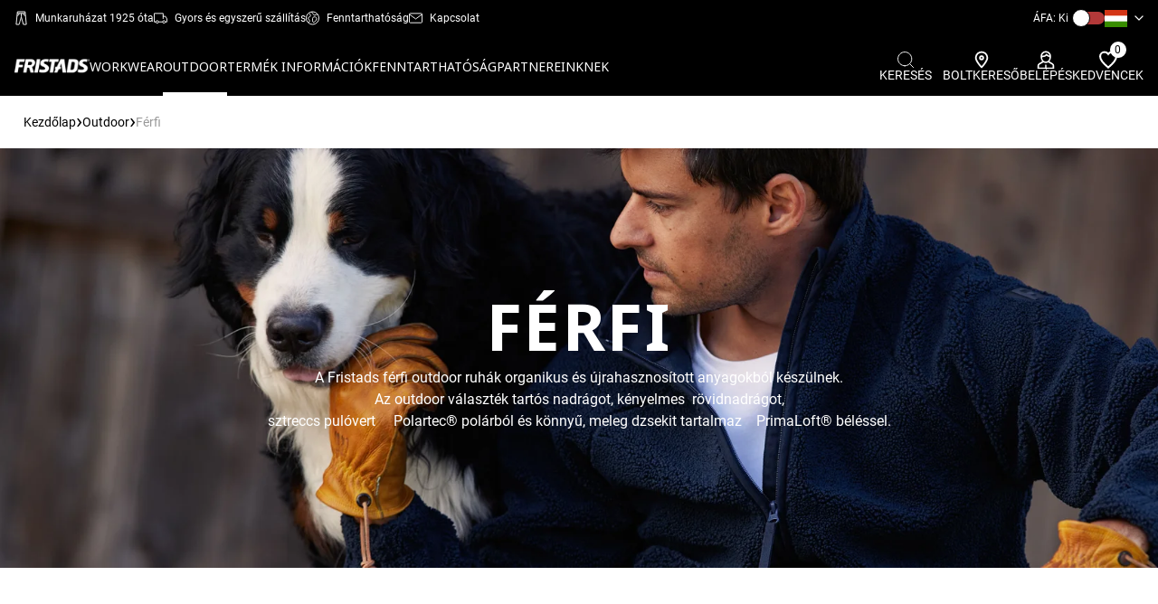

--- FILE ---
content_type: text/html; charset=utf-8
request_url: https://www.fristads.com/hu-hu/termekek/outdoor-ferfi
body_size: 122269
content:


<!DOCTYPE html>
<html class="no-js" lang=hu>
<head>
    <meta charset="utf-8" />
    <meta name="viewport" content="width=device-width, initial-scale=1.0" />
    <meta name="format-detection" content="telephone-no" />
    <meta http-equiv="X-UA-Compatible" content="IE=edge" />
    <meta name="keywords" content="" />
    <meta name="description" content="" />

    <title>Fristads Outdoor F&#xE9;rfi | Tart&#xF3;s &#xE9;s organikus f&#xE9;rfi outdoor ruh&#xE1;zat</title>

    <script type="text/javascript">
        window.googleAnalytics = window.googleAnalytics || {};
        window.googleAnalytics.dimension1 = 'HU-HU - OPEN [F]';
        window.googleAnalytics.dimension2 = 'Fristads Master Shop [F]';
        window.googleAnalytics.dimension3 = 'Retailer';
        window.googleAnalytics.dimension4 = 'False';
</script>
    
    


    



    

        <!-- 4280 -->
                <script type="text/javascript">
                    (function () { if (document.getElementsByClassName("confirmation__header").length == 0)
{
window.dataLayer = window.dataLayer || [];
dataLayer.push({'businessUnit': window.googleAnalytics.dimension1});
dataLayer.push({'shopCustomer': window.googleAnalytics.dimension2});
dataLayer.push({'profileType': window.googleAnalytics.dimension3});
dataLayer.push({'isLoggedIn': window.googleAnalytics.dimension4});
} }());
                </script>
        <!-- 2609 -->
 <meta name="google-site-verification" content="bWH_2l1a0TGOzLnQlcWiqFe1iOSe2Y-_YlDBDuokAN0" />        <!-- 1277 -->

<meta name="google-site-verification" content="42UB9RfzV6whVOblg5sdxiTrp6mj9c-vhKM9fe0QS3U" />
        <!-- 1348 -->

<meta name="google-site-verification" content="NcRGHdtF2exfa8dZTJWRZKSrP9Bi8GeXYvXuFkQ5UKs" />        <!-- 3703 -->
<!-- Google Tag Manager -->
<script>(function(w,d,s,l,i){w[l]=w[l]||[];w[l].push({'gtm.start':
new Date().getTime(),event:'gtm.js'});var f=d.getElementsByTagName(s)[0],
j=d.createElement(s),dl=l!='dataLayer'?'&l='+l:'';j.async=true;j.src=
'https://www.googletagmanager.com/gtm.js?id='+i+dl;f.parentNode.insertBefore(j,f);
})(window,document,'script','dataLayer','GTM-MZF8VWX');</script>
<!-- End Google Tag Manager -->        <!-- 3402 -->
<meta name="google-site-verification" content="SRrl6Lq93vtRNb9KGadwzSga2i8utY93A7UvZxdxtsI" />


        <link rel="shortcut icon" href="https://mediacdn5.fristadskansas.com/Cache/82000/80d887629c405f9c15dfe783c4711f8f.png" />

        <link rel="apple-touch-icon" sizes="114x114" href="https://mediacdn5.fristadskansas.com/Cache/82000/fcceb36d44d9bbd665b0d90267fb9a87.png" />
        <link rel="apple-touch-icon" sizes="72x72" href="https://mediacdn5.fristadskansas.com/Cache/82000/1526b0c392f49cd411d5f115ee644b88.png" />
        <link rel="apple-touch-icon" href="https://mediacdn5.fristadskansas.com/Cache/82000/0f0b2938dc5c30752bcd88113a86de05.png" />

    <meta name="msapplication-TileColor" content="#da532c">
    <meta name="msapplication-TileImage" content="https://static.fristads.com/images/favicon/mstile-144x144.png" />
    <meta name="theme-color" content="#ffffff">


    
    <link href="https://fonts.googleapis.com/css?family=Roboto:300,400,500,700,900" rel="stylesheet">
    
    <link href="https://fonts.googleapis.com/css2?family=Noto+Sans:wght@100;200;400;700&display=swap" rel="stylesheet">

    <script type="text/javascript">
        window.shop = {"roles":{"admin_roles_areamanagerid":12},"urls":{"admin_admin_orderswaitingforapproval":"/hu-hu/admin/admin/orderswaitingforapproval","admin_admin_numberoforderswaitingforsecondlevelapproval":"/hu-hu/admin/admin/numberoforderswaitingforsecondlevelapproval","admin_admin_orderswaitingforpunchoutaction":"/hu-hu/admin/admin/orderswaitingforpunchoutaction","admin_admin_orderswaitingforverificationbyemployees":"/hu-hu/admin/admin/orderswaitingforverificationbyemployees","admin_admin_ordersblockingbudgetupdate":"/hu-hu/admin/admin/ordersblockingbudgetupdate","admin_admin_ordersreturnedwaitingforapproval":"/hu-hu/admin/admin/ordersreturnedwaitingforapproval","admin_admin_getnumberofemployeesthatneedsprofileapproval":"/hu-hu/admin/admin/getnumberofemployeesthatneedsprofileapproval","admin_admin_listusertypesbyjobroleid":"/hu-hu/admin/admin/listusertypesbyjobroleid","admin_pendingorder_countpendingorderswaitingfordealerapproval":"/hu-hu/admin/pendingorder/countpendingorderswaitingfordealerapproval","admin_ordersinprogress_list":"/hu-hu/admin/ordersinprogress","admin_bulkuploadsorders_list":"/hu-hu/admin/bulkuploadorders/list","admin_bulkupdatedealerendcustomers_list":"/hu-hu/admin/bulkupdatedealerendcustomers/list","admin_bulkupdatedealerprices_list":"/hu-hu/admin/bulkupdatedealerprices/list","admin_bulkupdatenonfkgitems_list":"/hu-hu/admin/nonfklitemsimport/list","admin_sitegroups_sitegroupslist":"/hu-hu/admin/sitegroups/sitegroupslist","employee_shoppingfor_quicksearch":"/hu-hu/employee/shoppingfor/quicksearch","employee_shoppingfor_addemployee":"/hu-hu/employee/shoppingfor/addemployee","employee_shoppingfor_shoppingforlist":"/hu-hu/employee/shoppingfor/shoppingforlist","employee_shoppingfor_removeperson":"/hu-hu/employee/shoppingfor/removeperson","employee_shoppingfor_removeallpersons":"/hu-hu/employee/shoppingfor/removeallpersons","employee_shoppingfor_updateOnlyShowAssortmentForSelectedEmployees":"/hu-hu/employee/shoppingfor/updateonlyshowassortmentforselectedemployees","admin_employee_listsitesbybusinessunitidforemployeemove":"/hu-hu/admin/employee/listsitesbybusinessunitidforemployeemove","admin_employee_listdepartmentsbysiteid":"/hu-hu/admin/employee/listdepartmentsbysiteid","user_orderworkflow_listpendingorders":"/hu-hu/user/orderworkflow/listpendingorders","user_orderworkflow_listpendingsecondlevelorders":"/hu-hu/user/orderworkflow/listpendingsecondlevelorders","user_orderworkflow_listpendingpunchoutorders":"/hu-hu/user/orderworkflow/listpendingpunchoutorders","user_orderworkflow_setexternalverificationnovalue":"/hu-hu/user/orderworkflow/setexternalverificationno","user_preorderbudgetmode_updatepreorderbudgetmode":"/hu-hu/user/preorderbudgetmode/updatepreorderbudgetmode","user_profileabsenceperiod_listabsenceperiods":"/hu-hu/user/profileabsenceperiod/listabsenceperiods","admin_orderreturn_approveorderreturn":"/hu-hu/admin/orderreturn/approveorderreturn","admin_orderreturn_denyorderreturn":"/hu-hu/admin/orderreturn/denyorderreturn","admin_bulkupdatenonfkgitems_uploadfile":"/hu-hu/admin/nonfklitemsimport/uploadfile","article_vas_selectinstructionssubmit":"/hu-hu/article/vas/_selectinstructionssubmit","article_vas_setvasrowselected":"/hu-hu/article/vas/setvasrowselected","article_vas_setvasrowdeselected":"/hu-hu/article/vas/setvasrowdeselected","article_vas_setvasrowitemselected":"/hu-hu/article/vas/setvasrowitemselected","article_vas_setvasrowitemdeselected":"/hu-hu/article/vas/setvasrowitemdeselected","article_vas_getdetailinstructions":"/hu-hu/article/vas/_getdetailinstructions","article_vas_updatecustomizedbasket":"/hu-hu/article/vas/updatecurrentbasketwithcustomization","article_vas_updatecustomizedbasketFromPhaseout":"/hu-hu/article/vas/updatecurrentbasketwithcustomizationfromphaseout","article_vas_updatecustomizedbasketFromEmployeeOrderForm":"/hu-hu/article/vas/updatecurrentbasketwithcustomizationfromemployeeorderform","mini_shopping_basket":"/hu-hu/shoppingbasket/shoppingbasket/_minibasket","admin_sitegroups_searchsites":"/hu-hu/admin/sitegroups/searchsites","shoppingcart_sendback_forverification":"/hu-hu/user/orderworkflow/sendbackforverification","shoppingcart_add_comment":"/hu-hu/shoppingbasketitemcomment/addcomment","shoppingcart_approve_all_open_lines":"/hu-hu/user/orderworkflow/approveallopenlines","shoppingcart_deny_all_open_lines":"/hu-hu/user/orderworkflow/denyallopenlines","shoppingcart_process_order":"/hu-hu/user/orderworkflow/processorder","pending_order_details_reload_shoppingcart":"/hu-hu/user/orderworkflow/pendingorderdetailshoppingbasketcontentreload","shoppingcart_get_status":"/hu-hu/user/orderworkflow/getshoppingbasketstatus","shoppingcart_get_sizes":"/hu-hu/shoppingbasket/skuinfo/getsizes","shoppingcart_get_colors":"/hu-hu/shoppingbasket/skuinfo/getcolors","admin_list_pending_orders":"/hu-hu/admin/admin/listpendingorders","shoppingcart_update":"/hu-hu/shoppingbasket/addtobasket/updateshoppingbasket","shoppingcart_addtobasketsingle":"/hu-hu/shoppingbasket/addtobasket/addtobasketsingle","shoppingcart_addtobasketbulk":"/hu-hu/shoppingbasket/addtobasket/addtobasketorderform","shoppingcart_validate_budget_by_sku":"/hu-hu/shoppingbasket/budgetquantity/validatebudgetquantitylimitbysku","shoppingcart_budget_quantity_reached":"/hu-hu/shoppingbasket/budgetquantity/budgetquantityreached","admin_jobrole_listarticlesforjobrole":"/hu-hu/admin/jobrole/listarticlesforjobrole","admin_reports_bireportssalesbycustomerfile":"/hu-hu/admin/reports/bireportssalesbycustomerfile","admin_reports_status":"/hu-hu/admin/reports/updatereportstatus","admin_reports_bireportsopenordersfile":"/hu-hu/admin/reports/bireportsopenordersfile","general_dev_getstockstatus":"/hu-hu/dev/dev/getstockstatus","admin_reports_bireportssalesbyproductsfile":"/hu-hu/admin/reports/bireportssalesbyproductsfile","user_orderhistory_reorder":"/hu-hu/user/orderhistory/reorder","user_orderhistory_reordercancelledshoppingbasket":"/hu-hu/user/orderworkflow/reordercancelledshoppingbasket","user_orderhistory_deletecancelledshoppingbasket":"/hu-hu/user/orderworkflow/deletecancelledshoppingbasket","user_orderhistory_listbusinessunitsforcustomer":"/hu-hu/user/orderhistory/listbusinessunitsbycustomerid","user_orderhistory_getcustomer":"/hu-hu/user/orderhistory/getcustomeridbybusinessunitid","shoppingbasket_get_sizes":"/hu-hu/shoppingbasket/shoppingbasketitem/getsizes","shoppingbasket_delete_item":"/hu-hu/shoppingbasket/shoppingbasketitem/delete","shoppingbasket_delete_items":"/hu-hu/shoppingbasket/shoppingbasketitem/deleteitems","shoppingbasket_setemployeeapprovalneeded":"/hu-hu/shoppingbasket/shoppingbasket/setgroupemployeeapprovalneeded","shoppingbasket_create":"/hu-hu/shoppingbasket/shoppingbasket/create","shoppingbasket_rename":"/hu-hu/shoppingbasket/shoppingbasket/rename","shoppingbasket_delete":"/hu-hu/shoppingbasket/shoppingbasket/delete","updateStock":"/hu-hu/article/productdetail/getinstockandprice","validateQuantity":"/hu-hu/shoppingbasket/addtobasket/validatequantity","updateBuyboxEmployee":"/hu-hu/article/productdetail/getbuyboxemployee","updateBuyboxOrderForm":"/hu-hu/article/productdetail/getbuyboxorderform","addVAS":"/hu-hu/article/vas/addadjustvas","adjustVAS":"/hu-hu/article/vas/adjustvas","seeVasOptions":"/hu-hu/article/vas/seevasoptions","seeVasOptionsForEmployees":"/hu-hu/article/vas/seevasoptionsforemployees","seeVasOptionsForOrderForm":"/hu-hu/article/vas/seevasoptionsfororderform","deleteVASRow":"/hu-hu/article/vas/deletevasrow","removeVASRow":"/hu-hu/article/vas/_deletevas","removeVAS":"/hu-hu/shoppingbasket/shoppingbasket/deletevasitem","phaseOut":"/hu-hu/shoppingbasket/phaseout/consideractionforphaseout","updateBulkTotal":"/hu-hu/article/productdetail/getorderformtotal","updateEmployeeTotal":"/hu-hu/article/productdetail/getemployeetotal","updateEmployeeVasTotal":"/hu-hu/article/productdetail/getemployeevastotal","getBudget":"/hu-hu/article/productdetail/getbudget","acceptDeliveryFee":"/hu-hu/shoppingbasket/shoppingbasket/acceptminimumordervaluefee","setApprovalBy":"/hu-hu/shoppingbasket/shoppingbasket/setgroupemployeeapprovalneeded","emptyBasket":"/hu-hu/shoppingbasket/shoppingbasket/empty","excludeFromBudget":"/hu-hu/shoppingbasket/shoppingbasket/includeiteminbudget","excludeAllFromBudget":"/hu-hu/shoppingbasket/shoppingbasket/includeallitemsinbudget","overrideBudget":"/hu-hu/shoppingbasket/shoppingbasket/setgroupbudgetoverrideoption","shoppingbasket_gotocheckout":"/hu-hu/shoppingbasket/shoppingbasket/checkout","admin_administrativeusers_employeelistsearch":"/hu-hu/admin/administrativeusers/employeelistsearch","admin_administrativeusers_addusertorole":"/hu-hu/admin/administrativeusers/addusertorole","user_sitechooser_sitechanger":"/hu-hu/user/sitechooser/sitechanger","user_sitechooser_sitechanger_employeefinder":"/user/sitechooser/sitechangeremployeefinder","user_sitechooser_listdivisionsbycustomerid":"/hu-hu/user/sitechooser/listdivisionsbycustomerid","user_sitechooser_listbusinessunitsbydivisionid":"/hu-hu/user/sitechooser/listbusinessunitsbydivisionid","admin_employeefinder_listjobroles":"/hu-hu/admin/employeefinder/listjobroles","admin_employeefinder_listusertypesbyjobroleid":"/hu-hu/admin/employeefinder/listusertypesbyjobroleid","user_profile_index":"/hu-hu/user/profile","addVoucher":"/hu-hu/shoppingbasket/shoppingbasket/checkvouchercode","removeVoucher":"/hu-hu/shoppingbasket/shoppingbasket/removevoucherfromshoppingbasket","admin_bulkinsertemployees_reportlist":"/hu-hu/admin/bulkinsertemployees/reportlist","admin_bulkinsertemployees_uploadfileforbulkinsertemployees":"/hu-hu/admin/bulkinsertemployees/uploadfile","admin_bulkuploadorders_uploadfile":"/hu-hu/admin/bulkuploadorders/uploadfile","admin_bulkupdatedealerendcustomers_uploadfile":"/hu-hu/admin/bulkupdatedealerendcustomers/uploadfile","admin_bulkupdatedealerendcustomers_downloadfile":"/hu-hu/admin/bulkupdatedealerendcustomers/download","admin_bulkupdatedealerprices_uploadfile":"/hu-hu/admin/bulkupdatedealerprices/uploadfile","admin_bulkupdatedealerprices_downloadfile":"/hu-hu/admin/bulkupdatedealerprices/download","admin_employeefindertoexport_listdivisionsbycustomerid":"/hu-hu/admin/employeefindertoexport/listdivisionsbycustomerid","admin_employeefindertoexport_listbusinessunitsbydivisionid":"/hu-hu/admin/employeefindertoexport/listbusinessunitsbydivisionid","admin_employeefindertoexport_listsitesbybusinessunitid":"/hu-hu/admin/employeefindertoexport/listsitesbybusinessunitid","admin_employeefindertoexport_listjobroles":"/hu-hu/admin/employeefindertoexport/listjobroles","admin_employeefindertoexport_listusertypesbyjobroleid":"/hu-hu/admin/employeefindertoexport/listusertypesbyjobroleid","admin_employeefindertoexport_exportaction":"/hu-hu/admin/employeefindertoexport/exportaction","admin_reports_listsitesbycustomerid":"/hu-hu/admin/reports/listsitesbycustomerid","admin_reports_listsitesbybusinessunitid":"/hu-hu/admin/reports/listsitesbybusinessunitid","admin_reports_listbusinessunitsbycustomerid":"/hu-hu/admin/reports/listbusinessunitsbycustomerid","admin_reports_listsitesbydivisionid":"/hu-hu/admin/reports/listsitesbydivisionid","admin_reports_listbusinessunitsbydivisionid":"/hu-hu/admin/reports/listbusinessunitsbydivisionid","admin_reports_listjobrolesbycustomerid":"/hu-hu/admin/reports/listjobrolesbycustomerid","admin_reports_listjobrolesbybusinessunitid":"/hu-hu/admin/reports/listjobrolesbybusinessunitid","admin_reports_listusertypesbyjobroleid":"/hu-hu/admin/reports/listusertypebyjobroleid","shoppingbasket_shoppingbasket_shoppingbasketsmallcontent":"/hu-hu/shoppingbasket/shoppingbasket/shoppingbasketsmallcontent","checkout_checkout_getdeliverydate":"/hu-hu/checkout/checkout/getdeliverydate","checkout_checkout_getecofriendlydeliverydatesInfo":"/hu-hu/checkout/checkout/getecofriendlydeliverydateinfo","checkout_checkout_setdeliverydate":"/hu-hu/checkout/checkout/setdeliverydate","checkout_checkout_getfreightoptions":"/hu-hu/checkout/checkout/getfreightoptions","checkout_checkout_setdeliveryoptionsmode":"/hu-hu/checkout/checkout/setdeliveryoptionsmode","checkout_checkout_setfreightoption":"/hu-hu/checkout/checkout/setfreightoption","checkout_checkout_setcustomfieldvalue":"/hu-hu/checkout/checkout/setcustomfieldvalue","checkout_checkout_setpaymentmethod":"/hu-hu/checkout/checkout/setpaymentmethod","checkout_checkout_setutilityroomid":"/hu-hu/checkout/checkout/setutilityroomid","checkout_checkout_setpredefinedaddressfordeliverygroup":"/hu-hu/checkout/checkout/setpredefinedaddressfordeliverygroup","checkout_checkout_setgeneralorderdeliveryaddressfordeliverygroup":"/hu-hu/checkout/checkout/setgeneralorderaddressfordeliverygroup","checkout_checkout_setvatnumber":"/hu-hu/checkout/checkout/setvatnumber","checkout_checkout_updatereturnshipmenttype":"/hu-hu/checkout/checkout/setreturnshipmenttype","checkout_checkout_updatereturnshipmentfreight":"/hu-hu/checkout/checkout/setreturnshipmentfreight","checkout_checkout_updatereturnorderreservationnumber":"/hu-hu/checkout/checkout/setreturnorderreservationnumber","checkout_checkout_validateAddressName":"/hu-hu/checkout/checkout/validateaddressname","checkout_checkout_customDeliveryAddressEdit":"/hu-hu/checkout/checkout/_customdeliveryaddressedit","checkout_checkout_validateEmployeeAddressAndInputFields":"/hu-hu/checkout/checkout/validateemployeeaddressandinputfields","checkout_checkout_validateSiteAddressAndInputFields":"/hu-hu/checkout/checkout/validatesiteaddressandinputfields","checkout_checkout_customDeliveryEmployeeAddressEdit":"/hu-hu/checkout/checkout/_customdeliveryemployeeaddressedit","admin_partnerarticlenumbers_partnerarticlenumberslistsearch":"/hu-hu/admin/partnerarticlenumbers/partnerarticlenumberslistsearch","admin_partnerarticlenumbers_assignpartnerarticlenumbertositeandarticle":"/hu-hu/admin/partnerarticlenumbers/assignpartnerarticlenumbertositeandarticle","admin_partnerarticlenumbers_assignpartnerskunumbertositeandarticle":"/hu-hu/admin/partnerarticlenumbers/assignpartnerskunumbertositeandarticle","checkout_checkout_setmanpacking":"/hu-hu/checkout/checkout/setmanpacking","checkout_checkout_placeorder":"/hu-hu/checkout/checkout/placeorder","checkout_checkout_setdeliveryparameter":"/hu-hu/checkout/checkout/setdeliveryparameter","checkout_setcustomdeliverydate":"/hu-hu/checkout/checkout/setcustomdeliverydate","checkout_gotobasket":"/hu-hu/shoppingbasket/shoppingbasket","user_user_lostpasswordmodal":"/hu-hu/user/user/lostpasswordmodal","user_user_loginmodal":"/hu-hu/user/user/loginmodal","login_logout":"/hu-hu/login/logout","shoppingbasket_iscurrentshoppingbasketempty":"/hu-hu/shoppingbasket/shoppingbasket/iscurrentshoppingbasketempty","login_basketnotempty":"/hu-hu/login/shoppingbasketnotemptyonlogout","article_quicksearch_search":"/hu-hu/article/quicksearch/quicksearch","shoppingbasket_shoppingbasket_shoppingbasketconfirmationcontent":"/hu-hu/shoppingbasket/shoppingbasket/shoppingbasketconfirmationcontent","checkout_checkout_punchoutshopppingbasketsubmit":"/hu-hu/punchout/punchoutshoppingbasketsubmit","shoppingbasket_shoppingbasket_transferpunchoutshoppingbasket":"/hu-hu/punchout/transferpunchoutshoppingbasket","checkout_confirmation_getdealers":"/hu-hu/dealer/getdealers","checkout_confirmation_getdealerinfo":"/hu-hu/dealer/getdealerinfo","checkout_confirmation_associatedealer":"/hu-hu/dealer/associatedealer","favoritelist_index":"/hu-hu/user/favoritelist","favoritelist_addarticle":"/hu-hu/old_favoritlist/favoritelist/addarticle","favoritelist_removearticle":"/hu-hu/old_favoritlist/favoritelist/removearticle","favoritelist_count":"/hu-hu/favoritelist/count","favoritelist_list":"/hu-hu/favoritelist/list","favoritelist_getarticlesbyfavoritlistid":"/hu-hu/old_favoritlist/favoritelist/getarticlesbyfavoritlistid","favoritelist_removefrommultiple":"/hu-hu/old_favoritlist/favoritelist/removearticlefromfavoritelists","favoritelist_setcurrent":"/hu-hu/old_favoritlist/favoritelist/setcurrent","favoritelist_updateOrderOfItems":"/hu-hu/old_favoritlist/favoritelist/updateorderofitems","favoriteCatalog_updateRecommendedRetailPrice":"/hu-hu/old_catalog/favoritecatalog/getrecommendedretailprices","favoriteCatalog_formatNumber":"/hu-hu/old_catalog/favoritecatalog/formatnumber","favoriteCatalog_formatPrice":"/hu-hu/old_catalog/favoritecatalog/formatprice","favoriteCatalog_calculateDiscount":"/hu-hu/old_catalog/favoritecatalog/calculatediscountprice","compareModal_compare":"/hu-hu/user/comparemodal/compare","article_download_texts":"/hu-hu/article/productdetail/getarticletexts","intelligence_data_api":"/hu-hu/intelligencedataapi/get","klarna_checkout":"/hu-hu/checkout/klarnacheckout/checkout","klarna_checkout_update_freight":"/hu-hu/checkout/klarnacheckout/updatefreight","klarna_checkout_update_order":"/hu-hu/checkout/klarnacheckout/updateklarnacheckoutorder","get_single_article":"/hu-hu/article/look/singlelookarticle","checkout_index":"/hu-hu/checkout/checkout","shoppingbasket_index":"/hu-hu/shoppingbasket/shoppingbasket","nexmartIntegrationModal":"/hu-hu/article/productdetail/nexmartmodal","mobileNavigation":"/hu-hu/navigation/mobilenavigation","quickBuyModal_quickBuy":"/hu-hu/user/quickbuy/quickbuy","product_sheet_urls":"/hu-hu/article/productdetail/getproductsheeturls","changevat":"/hu-hu/page/changevat","product_detail":"/hu-hu/article/productdetail/index/908958","shoppingbasket_copy_basket":"/hu-hu/shoppingbasket/shoppingbasket/copyshoppingbasket","save_fcs_address":"/hu-hu/checkout/checkout/setfcsaddressform","validate_fcs_address":"/hu-hu/checkout/checkout/validatefcsaddressform","select_delivery_address_type":"/hu-hu/checkout/checkout/_selectdeliveryaddresstype","itemBackInStockSignUp_modal":"/hu-hu/article/itembackinstocksignup/itembackinstocksignupmodal","signUp":"/hu-hu/article/itembackinstocksignup/signup","admin_easycom_return_order":"/hu-hu/admin/orderreturn/easycomreturnorder","payPalRequestAcceptUrl":"/hu-hu/paymentgateway/handlemessage?provider=PayPal&path=Accept","payPalRequestErrorUrl":"/hu-hu/paypal/error","resetKlarnaOrderId":"/hu-hu/checkout/klarnacheckout/resetklarnacheckoutid","admin_utilityrooms_refresh":"/hu-hu/admin/utilityroom/updateselectedutilityroom","fitassistant_formatnumber":"/hu-hu/article/fitassistantmodal/formatnumber","ordersInProgressDeleteItem":"/hu-hu/user/orderworkflow/deleteitem","set_custom_delivery_date":"/hu-hu/checkout/checkout/setcustomdeliverydate","reset_custom_delivery_date":"/hu-hu/checkout/checkout/resetcustomdeliverydate","containsPhaseOutSkuThatNeedAction":"/hu-hu/shoppingbasket/addtobasket/containsphaseoutskuthatneedaction","articleListToggleView":"/hu-hu/article/orderform/changeorderformviewtoggle","orderFormAddToBasket":"/hu-hu/shoppingbasket/addtobasket/addtobasketarticlelistorderform","calculateTotalPriceForOrderForm":"/hu-hu/article/orderform/calculatetotalpricefororderform","changeSelectedRrpDropdownValue":"/hu-hu/article/orderform/changeselectedrrpdropdownvalue"},"translations":{"datatable":{"decimal":",","thousands":" ","emptyTable":"Nincs elérhető adat a táblázatban","info":"Showing _START_ to _END_ of, _TOTAL_ alternatives","infoEmpty":"0 bejegyzés mutatása 0 a(z) 0-ből","infoFiltered":"(filtered from _MAX_ total entries)","infoPostFix":"","lengthMenu":"Show _MENU_ entries","loadingRecords":"Betöltés....","processing":"Feldolgozás alatt....","filterLabel":"Filter in table:","searchPlaceholder":"Keres:","search":"","zeroRecords":"No matching records found","paginate":{"first":"Első","last":"Utolsó","previous":"<svg class='icon__arrow icon__arrow--left'><use xlink:href='#icons_arrow-fill'></svg>","next":"<svg class='icon__arrow icon__arrow--right'><use xlink:href='#icons_arrow-fill'></svg>"},"aria":{"sortAscending":": activate to sort column ascending","sortDescending":": activate to sort column descending"}},"website":{"phaseoutgroup":{"pieces":"db"}},"moveemployee":{"selectSite":"Válaszd ki az oldalt ahova menni szeretnél és az alkalmazott is"},"settings":{"invalidBudget":"üres","changeJobRole":"Megváltoztatod az alkalmazott munkakörét, ezáltal törlésre kerül a jelenlegi költségvetése és új, kezdő költségvetést kap. Ezt követően manuálisan beállíthatod a keretét, ha azt szükségesnek látod. Ezzel a lépessel az összes rendelését is törlöd a kosárból\r\n és a függőbenlévő rendeléseit is, melyek jóváhagyásra várnak.","changeUserType":"Megváltoztatod az alkalmazott felhasználó típusát. <br> Ez módosítja az alkalmazott keretét. <br>\r\nEzzel a lépessel az összes rendelését is törlöd a kosárból és a függőbenlévő rendeléseit is, melyek jóváhagyásra várnak.","percentOfBudgetCycle":"A jelenlegi költségvetési ciklusból megmaradó százalék"},"profile":{"passwordsMustMatch":"A jelszavaknak meg kell egyezniük","passwordInvalid":"Érvénytelen jelszó","lockComment":"Megjegyzés zárolása","measurement_CommentLockedBy":"A következő által blokkolva","measurement_You":"Te","mustEnterPassword":"Meg kell adnia egy jelszót"},"checkout":{"mandatoryFieldErrorText":"A mezo kitöltése kötelezo","maxLengthFieldErrorText":"A karakterek száma legfeljebb","resettingBasketMerge":"Egyesítés újraindítása","passwordInvalid":"Érvénytelen jelszó","sidebar_seeitemdetails":"A termék részleteinek mutatása","sidebar_hideitemdetails":"A termék részletek elrejtése","placeorder_acceptterms":"El kell fogadnod a vásárlási feltételekt, hogy véglegesítsd a rendelésedet.","edit_address":"Szerkeszt","not_editable_address":"Ez a cím nem szerkeszthető"},"buyboxCommon":{"skuLimitationPrefix":"Csak többszöröseiben rendelhető","mustSelectSize":"Ki kell választania egy méretet","validationErrorForQuantity":"Kérjük, adjon meg egy érvényes mennyiséget"},"select2":{"errorLoading":"A találatok nem tölthetőek be.","inputTooLong":"Légyszíves töröld a {0} karaktert","inputTooShort":"Kérjük, adjon meg legalább {0} karaktert","loadingMore":"További találatok betöltése...","maximumSelected":"Csak {0} terméket választhat ki","noResults":"Nincs találat","searching":"Keresés....","selectPlaceholder":"Válassza ki"},"common":{"dismiss":"Bezár","readmore":"Tudj meg többet","readless":"Mutass kevesebbet","close":"Bezár","missingFields":"Néhány mező hiányzik"},"catalog":{"fileIsTooBig":"Megengedett max méret 5MB","recPrice":"Ajánlott ár","yourPrice":"Az Ön ára","pricInclVat":"Ár áfával","price":"Ár","noRowsInCatalogError":"Nem mentheti a katalógust tétel nélkül"},"intelligencedataapi":{"dataNotFound":"Adat nem elérhető"},"mergeshoppingbasket":{"areYouSureYouWantToMerge":"Biztosan össze szeretné vonni a kiválasztott kosarakat? Továbbirányítjuk a pénztárhoz."},"productdetail":{"createProductSheet":"Terméklap létrehozása","createProductSheetSingleColor":"Terméklap létrehozása (egy szín variáns)","noProductSheetAvailable":"Nincs elérhető terméklap","stockPieces":"Raktáron: {} db"},"admin":{"administrativeUsers":{"mustEnterCostCenters":"Adja meg a költséghelyet"}},"ordersInProgress":{"ConfirmDeny":"Biztosan visszautasítja a rendelést?","ConfirmApprove":"Megrendelések jóváhagyása az alábbi alkalmazottak számára:","ConfirmDelete":"Biztosan törli ezt az elemet?","ConfirmApproveForOne":"Biztosan jóváhagyja a rendelést?"},"cms":{"noFileChosen":"Nincs kiválasztva fájl","numberOfFilesSelected":"Fájlok kiválasztva"},"productListPage":{"youCantAddMoreThanFourItems":"Nem adhatsz négy elemnél többet az összehasonlításhoz","orderFormViewPLP":{"addedToBasket":"A termékek bekerülnek a bevásárlókosárba.\r\n","error":"Hiba történt.\r\n"}}}};
        window.shop.urls.article_articlelist_search = "/hu-hu/termekek/searchterm/{searchTerm}/sorting/searchscore";
        window.shop.translations.buyboxCommon.mustSelectSize = "Ki kell v&#xE1;lasztania egy m&#xE9;retet";
        window.shop.translations.buyboxCommon.stockText = "Csak ennyi van";
        window.shop.translations.buyboxCommon.sizeText = "db rakt&#xE1;ron vagy gy&#xE1;rt&#xE1;sban enn&#xE9;l a m&#xE9;retn&#xE9;l";
        window.shop.translations.buyboxCommon.adjustText = "amelyeket megrendelhet.";
        window.shop.translations.YoutubeNotAllowedCookieText = "A vide&#xF3; megjelen&#xED;t&#xE9;s&#xE9;hez el kell fogadni a marketing- &#xE9;s statisztikai s&#xFC;tiket";
        window.shop.translations.ItemOutGoingWithStockWithNoReplacementMessage = "Kérjük, módosítsa a mennyiséget a pirossal jelölt termékeknél.";
    </script>

    <script type="application/ld+json">
        {"@context":"http://schema.org/","@type":"Organization","url":"www.fristads.com","logo":"https://mediacdn5.fristadskansas.com/Cache/84000/b2eee1251fc948a5f4ea5cf11b5b95dc.png"}
    </script>

    <script type="application/ld+json">
        {"@context":"http://schema.org/","@type":"WebSite","url":"www.fristads.com","potentialAction":{"@type":"SearchAction","target":"www.fristads.com/hu-hu/termekek/searchterm/{search_term_string}/sorting/searchscore","query-input":"required name=search_term_string"}}
    </script>
        <script id="CookieConsent" src="https://policy.app.cookieinformation.com/uc.js"
                data-culture="hu" type="text/javascript" data-gcm-enabled="”false”"></script>
    



    
    <link rel="canonical" href="https://www.fristads.com/hu-hu/termekek/outdoor-ferfi" />



    


    

        <!-- 3313 -->
<script id="mcjs">!function(c,h,i,m,p){m=c.createElement(h),p=c.getElementsByTagName(h)[0],m.async=1,m.src=i,p.parentNode.insertBefore(m,p)}(document,"script","https://chimpstatic.com/mcjs-connected/js/users/f1d0674e1d9711f97b1b27b02/fe420fd65376787583255408d.js");</script>
        <!-- 4271 -->
                <style type="text/css">.mobile-footer-links .general__group {
    width: 100%;
}</style>


    
    


    



    
</head>
<body data-test-banner="false" class="  ">
        <link rel="stylesheet" href="https://static.fristads.com/styles/themes/FristadsNew/admin.css?v=fGLRVWy3w5-EI8UQvzuj9efa56K0oAGTRa1Qb4NBMjQ">
        <link rel="stylesheet" href="https://static.fristads.com/styles/themes/FristadsNew/main.css?v=8Hy3VD3w-cdPvN_WxU8yGYLq35Wj5RMr9gZ7kQlv9_s">

    

        <!-- 4327 -->
                <style type="text/css">.Upcoming{
    background-color: #ffffffeb;
    color: #000000;
}
</style>
        <!-- 581 -->
<!-- old version
<script src="https://ajax.googleapis.com/ajax/libs/jquery/1.9.1/jquery.min.js"></script>
-->

<script src="https://ajax.googleapis.com/ajax/libs/jquery/3.2.1/jquery.min.js"></script>        <!-- 3704 -->
<!-- Google Tag Manager (noscript) -->
<noscript><iframe src="https://www.googletagmanager.com/ns.html?id=GTM-MZF8VWX"
height="0" width="0" style="display:none;visibility:hidden"></iframe></noscript>
<!-- End Google Tag Manager (noscript) -->

    
    


    




    
        <div style="position: absolute; width: 0; height: 0; display: none;"><svg xmlns="http://www.w3.org/2000/svg" xmlns:xlink="http://www.w3.org/1999/xlink"><defs><style>
    .sprite-symbol-usage {display: none;}
    .sprite-symbol-usage:target {display: inline;}
  </style><symbol fill="none" viewBox="0 0 76 19" id="KlarnaLogo">
  <path d="M73.5 13.613c-1.19 0-2.153.976-2.153 2.18 0 1.204.964 2.18 2.153 2.18 1.19 0 2.153-.976 2.153-2.18 0-1.204-.964-2.18-2.153-2.18Zm-7.074-6.746v-.743h3.431V17.73h-3.43v-.742a5.964 5.964 0 0 1-3.403 1.063c-3.34 0-6.047-2.741-6.047-6.123s2.707-6.123 6.047-6.123c1.263 0 2.433.393 3.402 1.063Zm-3.12 8.046c1.717 0 3.109-1.337 3.109-2.986 0-1.649-1.392-2.986-3.11-2.986-1.717 0-3.109 1.337-3.109 2.986 0 1.649 1.392 2.986 3.11 2.986ZM50.88 5.812c-1.372 0-2.669.431-3.536 1.62V6.125h-3.417V17.73h3.459v-6.1c0-1.765 1.169-2.63 2.576-2.63 1.508 0 2.375.913 2.375 2.606v6.122h3.427v-7.38c0-2.7-2.12-4.537-4.885-4.537ZM38.964 7.636V6.125h-3.513v11.604h3.521V12.31c0-1.828 1.957-2.81 3.314-2.81h.041V6.126c-1.393 0-2.675.604-3.363 1.51Zm-8.74-.769v-.743h3.432V17.73h-3.431v-.742a5.964 5.964 0 0 1-3.402 1.063c-3.34 0-6.047-2.741-6.047-6.123s2.707-6.123 6.047-6.123c1.262 0 2.432.393 3.401 1.063Zm-3.12 8.046c1.717 0 3.11-1.337 3.11-2.986 0-1.649-1.393-2.986-3.11-2.986-1.717 0-3.11 1.337-3.11 2.986 0 1.649 1.393 2.986 3.11 2.986Zm-11.327 2.816h3.592V.953h-3.592V17.73ZM13.302.95H9.58c0 3.089-1.402 5.923-3.848 7.778L4.258 9.846l5.713 7.888h4.697l-5.257-7.258c2.492-2.513 3.89-5.893 3.89-9.526ZM0 17.733h3.803V.95H0v16.783Z" fill="#fff" />
</symbol><symbol viewBox="0 0 467 30" id="LOGO">
  <image width="467" height="30" xlink:href="[data-uri]"></image>
</symbol><symbol fill="none" viewBox="0 0 98 19" id="PostnordLogo">
  <g clip-path="url(#PostnordLogo_a)">
    <path fill-rule="evenodd" clip-rule="evenodd" d="M55.975 3.185c-2.362 0-3.245 1.42-3.255 1.434l-.267.44V3.562h-3.967V14.8h3.966V9.035c0-1.573.618-2.274 2-2.274 1.519 0 1.645 1.347 1.645 2.609v5.432h4.008V7.867c0-3.063-1.428-4.682-4.13-4.682Zm26.707 3.764c.602 0 1.06.095 1.3.16l.096-3.63c-.124-.034-.394-.086-.855-.086-2.244 0-2.865 1.361-2.89 1.417l-.275.63V3.56H76.09v11.241h3.968v-5.41c0-1.62.882-2.442 2.624-2.442ZM43.905.97H39.94V14.8h3.965V6.865h2.06l1.783-3.304h-3.843V.97Zm26.65 8.232c0-1.536-.995-2.568-2.478-2.568-1.496 0-2.5 1.032-2.5 2.568 0 1.451 1.052 2.503 2.5 2.503 1.46 0 2.478-1.029 2.478-2.503Zm4.237-.125c0 4.198-3.404 6.078-6.778 6.078-3.058 0-6.632-1.542-6.632-5.892 0-4.199 3.405-6.08 6.778-6.08 3.302 0 6.632 1.823 6.632 5.893Zm18.853.083c0-1.451-1.051-2.504-2.499-2.504-1.46 0-2.48 1.03-2.48 2.504 0 1.534.997 2.565 2.48 2.565 1.495 0 2.5-1.03 2.5-2.565ZM97.478.02v14.781h-3.965V13.38l-.259.352c-.01.014-1.088 1.444-3.407 1.444-3.232 0-5.403-2.417-5.403-6.016 0-3.45 2.403-5.955 5.715-5.955 2.093 0 3.096 1.03 3.105 1.04l.248.264V.8l3.966-.78ZM34.5 7.736c-.188-.028-.36-.053-.52-.074-1.02-.146-1.583-.225-1.583-.82 0-.7.969-.79 1.813-.79 1.57 0 2.963.424 3.42.58l.68-2.944a17.367 17.367 0 0 0-4.06-.48c-3.843 0-6.048 1.43-6.048 3.927 0 2 1.27 2.98 4.378 3.387 1.417.188 2.065.274 2.065.936 0 .72-.901.813-1.686.813-1.816 0-3.514-.633-4.03-.844l-.78 3.048c.474.15 2.248.66 4.434.66 4.094 0 6.257-1.359 6.257-3.928 0-1.73-.724-2.911-4.338-3.47H34.5ZM23.197 9.203c0-1.535-.995-2.568-2.478-2.568-1.495 0-2.5 1.032-2.5 2.568 0 1.451 1.051 2.503 2.5 2.503 1.46 0 2.478-1.029 2.478-2.503Zm4.239-.126c0 4.2-3.406 6.079-6.78 6.079-3.058 0-6.631-1.542-6.631-5.892 0-4.199 3.403-6.08 6.778-6.08 3.3 0 6.632 1.823 6.632 5.893Zm-18.624.125c0-1.535-.996-2.567-2.478-2.567-1.496 0-2.5 1.032-2.5 2.568 0 1.451 1.052 2.503 2.5 2.503 1.46 0 2.477-1.029 2.477-2.503Zm4.223 0c0 3.45-2.403 5.954-5.715 5.954-2.094 0-3.096-1.03-3.106-1.04l-.247-.264v4.27H0V3.56h3.966v1.42l.26-.35c.009-.014 1.096-1.446 3.406-1.446 3.232 0 5.403 2.418 5.403 6.017Z" fill="#fff" />
  </g>
  <defs>
    
  </defs>
</symbol><clipPath id="PostnordLogo_a">
      <path fill="#fff" d="M0 0h98v18.726H0z" />
    </clipPath><symbol viewBox="0 0 11 8.2" id="arrow">
  <style>
    #arrow .st1{display:none;stroke:#000;stroke-miterlimit:10}
  </style>
  <path d="m7.1 5.7 3.4-3.8V.5H8.3L6.7 2.4 5.5 3.8 4.3 2.5 2.7.5H.5v1.4l3.3 3.7 1.6 1.8 1.7-1.7z" style="stroke:#000;stroke-miterlimit:10" />
</symbol><symbol viewBox="0 0 24 24" id="arrow-25">
  <path d="m5 3 3.057-3L20 12 8.057 24 5 21l9-9z" />
</symbol><symbol fill="none" viewBox="0 0 15 15" id="arrow-black">
  <path d="m4.594 14.719-1.407-1.313L9.095 7.5 3.188 1.594 4.593.28l7.219 7.22-7.218 7.219Z" fill="#000" />
</symbol><symbol viewBox="0 0 11 18" id="arrowthick">
  <path d="M.703 1.747A1 1 0 0 0 .705 3.16l5.133 5.134a1 1 0 0 1 0 1.414L.705 14.841a1 1 0 0 0-.002 1.412l1.029 1.035a1 1 0 0 0 1.416.003l7.584-7.584a1 1 0 0 0 0-1.414L3.148.709a1 1 0 0 0-1.416.003L.702 1.747Z" />
</symbol><symbol viewBox="0 0 19 23" id="bag">
  <g stroke="#000" fill="none" fill-rule="evenodd" stroke-linecap="square">
    <path d="M18.5 22.3a.2.2 0 0 1-.2.2H.7a.2.2 0 0 1-.2-.2V5.7c0-.11.09-.2.2-.2h17.6c.11 0 .2.09.2.2v16.6Z" />
    <path d="M5.5 8.5v-4c0-2.2 1.8-4 4-4s4 1.8 4 4v4" />
  </g>
</symbol><symbol viewBox="0 0 39 35" id="budget">
  <image width="39" height="35" xlink:href="[data-uri]"></image>
</symbol><symbol viewBox="0 0 17 21" id="cart">
  <path d="M15.8 3.2h-4V.5H5.2v2.7h-4L.5 20.5h16l-.7-17.3zM6.5 1.8h4v1.3h-4V1.8zM1.8 19.2l.7-14.7h2.7v2h1.3v-2h4v2h1.3v-2h2.7l.7 14.7H1.8z" style="stroke:#000;stroke-miterlimit:10" />
</symbol><symbol fill="none" viewBox="0 0 30 30" id="check-black">
  <path d="M11.25 20.212 6.038 15l-1.775 1.762 6.987 6.988 15-15-1.762-1.762L11.25 20.212Z" fill="#000" />
</symbol><symbol fill="none" viewBox="0 0 11 6" id="chevron-down">
  <path fill-rule="evenodd" clip-rule="evenodd" d="M5.77 5.77a.782.782 0 0 1-1.105 0L.239 1.346A.782.782 0 1 1 1.345.24l3.873 3.87L9.09.24a.782.782 0 0 1 1.107 1.106L5.77 5.771Z" fill="#000" />
</symbol><symbol viewBox="0 0 640 480" id="dk">
  <path fill="#c60c30" d="M0 0h640.1v480H0z" />
  <path fill="#fff" d="M205.714 0h68.57v480h-68.57z" />
  <path fill="#fff" d="M0 205.714h640.1v68.57H0z" />
</symbol><symbol viewBox="0 0 640 480" id="en">
  <g stroke="#FFF" stroke-width="16" fill="none" fill-rule="evenodd" stroke-linejoin="round">
    <path d="M459.84 93.571c-36.608 35.875-87.858 58.572-143.5 58.572-55.644 0-106.161-21.964-142.769-58.572m0 292.858c36.608-35.875 87.858-58.572 143.5-58.572 55.643 0 105.429 21.964 142.768 57.84" />
    <path d="M320 35v410M115 240h410M320 35c113.219 0 205 91.781 205 205s-91.781 205-205 205-205-91.781-205-205S206.781 35 320 35h0Z" stroke-linecap="round" />
    <path d="M320 35c64.7 0 117.143 91.781 117.143 205S384.699 445 320 445c-64.7 0-117.143-91.781-117.143-205S255.301 35 320 35h0Z" stroke-linecap="round" />
  </g>
</symbol><symbol fill="none" viewBox="0 0 35 22" id="fit-assistant-dashed">
  <path stroke="#000" stroke-width="2" stroke-dasharray="6 6" d="M1 1.645h32.88v18.98H1z" />
</symbol><symbol fill="none" viewBox="0 0 36 29" id="fit-assistant-triangle">
  <path d="M.88 14.135 35.755 0v28.27L.88 14.135Z" fill="#6F8DB3" />
</symbol><symbol viewBox="0 0 467 30" id="fklogo">
  <style>
    #fklogo .st0{fill:none;enable-background:new}
  </style>
  <image width="467" height="30" xlink:href="[data-uri] AAB6JgAAgIQAAPoAAACA6AAAdTAAAOpgAAA6mAAAF3CculE8AAAABmJLR0QAAAAAAAD5Q7t/AAAA CXBIWXMAAAsSAAALEgHS3X78AAAcGklEQVR42tWdebRdRZXGfzuBgEQDMgk0YAiDIAECjaAi0IgQ ZiQgIGqgUWwFlTiA0i1KoyiNoIhLiQqKigxCIDKFBhlFZkiIiAwhxERAppBAQggZvv5j1/Wed1J1 xvvy6G+tu/Jyzq5du+qcU8OeyiSNAA4HhlAfk8zsnuwFSe8B9gIGl5RdDLwAPAHcb2avVKlQ0jDg GGBzYMXA5wlgvJnNLSk7KMg2BtgRGA68FVgUZJkK/Am4yMym58oOB44ErEE/pXCvmV1XIO+HgP2A 1bKXgWeAS8zsz3Uqk/RW4Ghg9RLSxcBLoZ6/AtPMbGmbhkraABgL7AKMCjKsAMwBZgF3AdcD15jZ orYdK2kH4GDgHeHSXOAmM7uqpNxGoY82CJcWAY8DPyt7v3J83gMcBqyZu/U8cKWZ3dWgTXvi7232 23oBuNXM/lKRx+rAp4H18O/nJeC3ZvbXCmW3Aj4O7ARsAbw93HoJeBK4E7gSuMPM1KB9GwGfBNbP 3XoZuKXs2VXg/zZ8rNsj9OPawMrAa8CzwAPALfi3NadNXRXlWQcfj3YCNgNWBVYC5gFPAQ8CN+Hj Y6X+lPRR4F2J20uAF4FpwF1mNq8HbVgXODDThrWAQcAbwNPAX0IbrjOzhTV5fwnYGrjbzMa36ONT 8Hf9HDN7KEFn+Pg+PMFqcei7R4DJZvZqjMk0NcfNOV6rSVrYgM8iSddJ2qNC54xN8DiupNxekp6s IdNlYeDplP9ei35KYUaBvG+XNK+g7CMNXqxzG8r5kqTfStpd/tLVqXNVSb+QtKRiXc9IGlO3bZF6 H4jwXlRSZpikpxJyfaJG3YNDO1J4UdJKNdtzeAG/pZI+VZHPyZHyE0rKbCzpxhrvy1RJ/9rgmf2h pI0b1eUZ+A6SdIKkVyrKv0DSqar5rteQZ5SkKyQtrijPDEknSlqlhO9mNZ7RIkmXSNqyYRtGhPJV 2zBb0lclVd60hXZL0pQWff1vGRnGFdBtX6PvFkq6WNKmeSZt8GiO1zYt+SkIuUpBo49KlCvqqOMb yvKdDI9f96BtebxRIPMnK5SvNWBJuqUHMt8tafuK9a0n6bEGdSyUtHLTDyjUPSXGuKTMzxPyzJG0 Vo26d6/QxoNqtmd8Cb/XJb2zAp9TImUnFtDvENpfFw/UbN968gmzCCc3eA8GS5rQQH5J2r1ufSWy DJH0Ay27sJwj6Y+SJkq6Uv6d/iMiz3QVfPPqO3FUxUJJn67ZjiO17EJ/jqTbJf1OvvCeJOlvkfoe lGupqtSzPCfTJn03X64JAHw73gZ51V8vVnKHA5fLVbKtIWkf4OyGxdcraGsvUMTzIxXKV6HJohfP Z0fgLkmfKyKStAKu8tusQR1D6KpnlwvkKtTU7u4kM3uhBrvDK9AcVlPEssXFSsBpPe6TtYGrcfVj XdTdRX6E8vfz0AZynI6bdZqg0qBfBZJWxVXI4+iOu5cBuwJrmNnOZvZhMzvIzHYzs3Vwde0puAoa vE8vqljlf1sOuFp+FPAF4LFANwT4qaSDK7bjS8AFwNBw6W5gX2BNM9vFzA41s4+Z2d5m9k7cHDce VzEDbAvcIWm9KvUNEL6Y67dBuPp6q9B3Twa6VYALJR0I7SfT6S3Lp7A3bhdthTCg/6iA5EHgYvyl noLbI1OY0Q/tfCoh9+pAlVXxR9VPqqgSrAD8KHxYKRwN7JC4Nwe4FrgQuAGYHaFZbu2S2+HPS9ye iA8GVXmtiNtqy7CfpLf0uClHSHp3D/mditsVY5gFTMC/n9txu2MWdceWj1agGSlp86oMJb0L+GLi 9iLgVuA3wFX0z/fdkWNl3B/g/Zm+60w8t5vZklg5M3vczP4bn0S/DrwOrNFUDjObY2YPmdmP8Inh 15nbP1aJ6UHSfsBZmUvfAHYys+vMbHGizsfM7LO4r8SL4fKGwCWSyvxq3hQwM5nZi2b2cOi7Leku agYBP5O06gqJ8rNCR5Xh1oryXAwcm/n/qrgDw1jSH9FXgJ+27IfRwIjI9ZeBA8zsjuxFSesDR+Gr xzWA+ZnbZ+OLh9Qg8TXihv/jWHag6SClCjsUn7DKsCG+U7y7ZT9tm/v/aqEtu+POBSk7x1mSHjKz myL3Ppsocz7weTNb0LkQFj17h74aHS5XdvbpAb5PfBcyAzi6pjPN7nQdc4owFHcuu6yH7TB8d1pL hRyD3FltbOL2V4AfZJ3SJA3Fd5fH47uf52vU1XmPq+AIqo1N4Avy2IB9HzDGzP6ek2P7UObfcYeV V0trqIZzgPeGvx8HdjOzZ6oWDo47p0m6BKhti07wXCTpGOAD+Bj5DuAAEu+j3Hkru+A8wczOrFHf nXKHyjvxHd3O+Fh7fi/aszxhZgslHQW8G3/X1waOStlMpzSpRG5Yj+GCgjInFuik3xmhr2wzlXRW grbMWemtQa5KtsFQ5tZEXas16MebInz+mOB/Vg2+URlLymwo6ZqCZzRdOacCSasnaGeFibOovl0l fa1un0X4VLKZSto3IesiSe9rUO/5NZ7dhBp8L1B1bFfAp5LNVNKHEryvLZFzkNxZaiwVIenLkXom K+6A92gNvpMTbdi8pNxGkr6lBt9uhNdumXrnqKETVcW6sna/UyqW+WamzNkFdN/I0F1XhXeCz7gM n+kqMOdp4Gym4yryPiBT5uae2CVb4vvAc4l7m9ZhFMHwxPU7iwqZ2TwzO8PM7l/enSG3U/1b5Nbx +I46j8PUI/tyoi9mAvsDP0+QbISvMLMYnqC9N6UOytR3m5md3l/tySIMlj9L3D6pbviKXE0WU/Ge Bjwcub6PfAfYFCmP7u/U4hLHxonrdxQVMrOlZnaJmf2a6ojZQn8LXBO5/i55iE4VxByyXjGzwgnZ zJ4ys5N7FB7z3czfJ5jZU4059Q8mZ/5eN0YgN110NiDCNRNN8WM8ZAZ87PjgQHdAC/wvHjIDsO2A T6ZhcJ2auN1moIG000ap1+MAYgzLqpIfM7MHcftdHv+Cx3j1G4Ka81jSaum8N2DKFji8P+VsgLPp 62TWwXX0tQ1VxZ4s66zzCu54MjFCvzKu6m2Ka4gvsEZL2rll36TsZxu25NsHkjYmblu/MvxiqGJf ha6TTBZv68WOs2LbdqSrvp7Gm1OluaACza50bed/MLPaYXkdhBjyX2YuHTjQHdCiLQvxWHyA1QZ8 Mg1IhYjMr8VlWbycuH6ySmK2BhBHRK5NDP+mBpcmXo61EBY9/5m4/a/qq5J/KUG3naRD+lvWKpC0 Lx6kncfTwJFNkg4Qfw5XhY/ud4kyH2vRjEGkB+hvteyi1DP8hBrGJiYQ80ifbGZP4k5qr0fuV/WE jrWhY1deHsjGJp/bNvFJPyH73T6doNkz8/cVPagzayr4wEB3QEt05tA3BnwyDSrKUYnble0jCaRW UNsBt6m3no+96Iv1iL9cHaeAG/CdTh4Ha/l4xv0B+HviXlbuGaRXvBcFG1kVB6t+gaQ1iHvvLgEO N7MXa7LsqHgPiNy6EiBkq4p5v+8pD5toghVx55ZYMopdJY2uyS+LVEakofi309rJKSA2mXb6bB7+ zucxQtVirFNtOFbSr5RJytJP2Cfzd2X7+HJGdmd4W4Im6zvwxx7U+QBd9ejIgRwL2kDuK9LZsT8/ 4JMp8DlcVZnHX81sVkvevy+4tz0wVdIvyxwSliMOZtmQkJlm9gD8U60wKVJuXeJ21p4irKxvTNwe maF7vYBuReBM4M9yZ7ImaSzb4hxgncj1U/Ie3jWwDzAsd20+fZ9XzFNyCPFJuBLCN5KyT7bJ4jMZ mJm4twZwhdyhbXTTOiRtgi9s88j20+WJ4lW0MUXpB8cCTwSHrMbhJgVtW4turO3fzOxvva6jBzIe QNfMMJ2+O8YsOpqIJXjq1lYIqt6O7XgF4uP//wfsQjfSYfKATaaS1pH0PeAHCZLvt60j5CudWEAy GHeeeUTS7+X5VAcSsQEiP5ikQinqJnBoiimJ63k7dJkTzOa47WR62Kn2OuYyCkkfJq5Kv7GCzEWI qR4nZUOASKvImqp63xb+PZ1uUHwWO9DQJhXU3GXq0F3x+MmHJH20gSNczPb5aM5B6Cq6u5g+ZStM 4udTHKKzOvBN4G+SfqTeJhLYIvP3w4259AMkrSzpy3THkkV4CNjiCO0qdEO9ppvZGxWrKcO0zN9V QsnejDgx8/cVqZd/q+DGXfR7XB57VAUHyEMVOr+ZeFaPrxCP25wE/KJHDT6O8pg3w3cH98rzTfab +3oK8li7mCNRXj00ibgdacxyUvWm7Cp9dmXhAITvlrPjX/Cd6uNhp9rfyRpiCRheBj7e1KYVFgIx R6L8s7sPj+HOY/eGKsfBAGY2Dc9KE8O3Wnh7n4dPlmXYCg9iv19SHe/M0sVjOFwgFse8ASWxqUFN fCTl2cuG4hqyaZK+3dLDuoNssv7nyojlaQ9XK/lVHW8B3hvCUDq/L4Vwn0txU82Z+K7qZeBAM0up eLNpNCsdRlIRWV6r9ZDvcoGkE/ADE8A1OBenPrJBuFdi0W9T0rbOPN4ObJP5FaXpmgAc0itjfQiO /hDxQSyGw3AV5PLa6XUQS6f2LLmEDGb2Gu5tmsdadB9ufyKVTCE2AP0X8MOKfNfHd6qTWtgQqyCW pnBV2nka78OynqNvkAvtCLu92O50BdonWjiVuO10JA0d1MI3eDBxu2UM2wI3STqnbGEXTCsjI7di /ZNS9ZZ+o2Z2PX7STZUTS96Cv7NTJI2sQF+E7MQ3uwL9efjEVvR7RdK5FesfjWv9Or+z8CxKh+Jq +gXAucC7zWxSAZ+so2brU2YyyDqXDmvMZTlD0rqSfg6cES4tBY4xs4Vt1bx1VkpluA842MwOCRNG zxCcP0bhg3UVL82hwO8kHVmBtleIDQwTEouKCTV49BopG+cyDkchDdc44BCgqs1oNHCDPKNOfyBm yx0EnB/i6Zoglov3hsQRVxNq8KiMEA+cGmi/0XR3Gr7FfXAtUtWsVJ+nb/hDDDG1+HQzmxy5fhXx 3WUl1bKZXQy8h5IY2Qw2Bm5t6bWcDcurcqTgOhVooK9nbRs8CfzUzP7RI351kV1sLWnMpX+wV7Cl d37flvQTSXfg41gnh/dS4FNmdgO0z807p4cNeBj3Fu0XmNlsMzsan1SvrVhsfIiD61conU5tYqLI tcTDiQ5qMSFURWrXmAxjMrMJuI30BKqlmdsB+F4/yf9Z4mrykXhKyFoIKsGYijdl2/4TEBvAPhgS drTB6cS9qLegRfiUmS0xs7OATXBNQ5XYxE9IOrrgfsxeGl1omNnzxFOXrkvFGGsz+7OZ7YzHcVc5 B3gN4NIWnqbZhUcVTcvJeB7h1K8T5lfVlPPPRPf4xP5OPFTnwXB/JHC7yrO8ZVMq9kL9HePVq7SN vcJo3Jbe+f0XPm7shDtQgr9Du5jZPxeNqcl0ET4DF/0eIO2Mkscs3LP2arqnFeTx78D/quXRW2Uw s6lmth9u5/kNxauilXH1WX8jNrC8QCL3cbAjxXZYb6d3K9cU1k9cL7QLmdnrIZfncDwBxJMU49Py g+t7ihC/mHKs+bqkLerwwyfS/Du7mHj2no7qNOZlPojmp5t0eD+LeyrHcFJbe3RI9j0OT9xwKuU7 1dNi3tohg1Esj3VRDOPExPVaiwQzuxI3Ne2LJ+gvwpY0dw7LxriWOjaZ2f1mdnbqRwt7pZktNLOZ ZnYhvlDtvCPD8FC1Io/67ETXS01k1kegzolMA4EFuK/I/Xi++D2BbczsT1mi1KrrETMb1UNhbjaz ozr/kbQ/fmJIXlf+XnwlcFJ/946ZPQyMlfRt3ClltwTpAZKG9NCLLYbUgDBB6dS5mySuH071nXcT pOL7Kp0gFLxbzw12h+NwJ6WYJ+9gfHKpnEy7Bs7APXrzE+cQ4DxJO9ew2cdU668Dvyh4dqksQodR 44SaBM4EPsOyu6Gt8QmkSTKKPghxuN+U54U+FU91GcM6ePzxzbnrqff9JKU7LeXx+RFJ41InryTk F+53cJ2kvfA+T2VFOxz4VYNumpH5u639tWcwsyUh9+wIfCG4KX6s2JkJ+rmSFuNzxUaSBtfp6wJk j2acWULbRoPaZAH5xbCAqQfFMaWJ1KqR6F7SIQnaRUWqVTU4HLyC3INDvGkKpblA1TDRvaSN1VvM VeIoJTVIdJ8rP0jSM4l6G+XYlJ9w/0qC5++a8Ax8CxPdyxPqp/C5inWsKj+Uu1dYqkR4huKJ7i9I 0J6S4H+H+iYa72Bi034O9X2soE0nRuibHBhfhFaHeMsPZpia4N1o1yRpBUmvZfis34RPhl8n6fuM AprKie4lDZf0RqB9WgXmIUlPZPi2jnSQeyZ38FQBXafNZZNtUV0HZeoaV7HvxlWvoYsBizM1s8uJ Z9xYAfjycpZlCe4an/K6W6sGu7rotdPQMPw4s/7A3sSTYb9Ow2PgwmECKftoz4PpM/XeRnrH8R25 HbsMB5DOYdtILKqdhVqG7xNPpbcT3aPAeie02W9JJ0jo8+3IMxc1OTC+CK2+ITObTd8jIrNYsyHP xfQd35Z3dECZfDPo2vXXo/i9m5L5ewfaI5s3uugwiY5vQ5tMVVmNRu3MZnUw0BmQzkhcP0r9n+qr D8xsPun0Y/2ZU7Nq0u46aOUZGoPcrpKKG72hpQf2fYnr/R1z+hXik87bqKZu7Y+cyK15mtkrpBco /ZVY/N7E9fy30x+Tyhi1d7y7t2X5GLIhPcfqzZc2Lxu29ukCuqxtsM3BDB1k83MXheV0dq1D1dx/ IpsydkYPZE9ioCfTSfhhuXm8hWWP9aoNSWuqXkhAShXzdA0edeTbHLdl5bEAd+4o+6WcEvZTDzMK yR1Xfow7bcUwPke/ourFiqbSibVNJ1mIYPs7MXF7b0lHpMqG9sWcvRZS7dmlnHc+UHFXXIZziHsN V3LwkzS05juUeob5byc2mS6q0Wexhe1a+KHs+TbU2VWmvv2/1+CRx6V0n/MmdEMq3hQws3uBh8J/ d1PavJZ1phvTZqMjaV26C8YFFKd8fCjz9y4Nq+yUW0zf4+Z6jgGdTIMjwHmJ28fWnAj7QB6yMBO4 T1LpyQSSDiTuhDCbcs/Tpkit0j9gZquV/fDMIbGPfSjubNIa8tNgriU9ENwZCfo+FfiHpFNVEi8a drwpFVt/7Bby+CXp5N0/lOdYjWEM8ZjbQ6s8u/D87knwbr17C45ebdIjXgHMkPQfZd+hpHeQ1obc k6HbHnd8yeOUGn12QZU+k7QH8IKkSyUNr9DecYnrjd/BEGf8P5lLZ0jqtYq7LS7I/P3JRDum0f1G VsFDRZriu3QXdL8KkQkpZLNv/UfdiiRtg8cXA9wStI/9h4TRfUpDXpUdkDJl1pY7HcWwV4S+kgOS pK1z92+UdLhyDkHyPJWfkTQvwfcnFdte2wFJ0p8j9LUSYstzisYwIUKbknFU5reLpDHy9GNXS1qs NBYokilG0sQMzfOSTpM0UrnQDElbSbo5wfsNSVUD2WP9UuiAlKN9t7rOGHlcmChzfYR2vmrs5uQ5 iWO4O0Jb2QEpU2aIpJkqx8RI2Wy5x+SOSxvmaEzS7pIeTfCdrsxELOmsBF3lcCRJeyV4zFZG1Svp +My9hZJ+IWk35cJA5DnCzynom1YLG0krqe93Pk0NNA/qsQNSpsxa6o6/zyihipYfaNDBEvlipW4b smP3PJXkQpY7PGadnyqbKMK7eU2m7MEl9K0dkAZ8Mg3lJiTK/T5CW3UyTcmyVNJTkiaHl3xhwYf0 mvqe01nUhlqTqaQtE/Rn1+zznRN8FiiXY7RAxiZYIumwhEzXJMrMlfSwpAcl/b2Ef61+iMhQeTIN 9N8pkGXvHO3qii8Aax2zJWlEQZ0jcrS1J9NQ7ugKz3JipNzzCdoXJD0k/35eLuE7NsPPFJ/Yax2z KDchzE3Ut3+GblyCZqF88n9Qnl98aYH8U9VCO5aRZfOczM9lZa1Qfoi6XvQzCuhqT6ahXHbxu38B 3WUZutdUcXILz/54+ZjRwTEVyx6RKTNX0vsq1nd6ptw9Komx1v9nb94cUqre/VRxMosgdbix4YkD RuHxX0UBy1/ox6OTUmqxK2txceeAWFahlemNs0AMr+H5ky9N3J+TuD4MD4TfluJjlx7B84guT3yL dKzsT9V3YXIQ8RjtiXUqNLPpdDPS5NEr56Zfk06UUoTU97MmbucfRXGC8svNLHs03I7Ec3JPrCNU OL4rZWfL9llKfTgETxixLR5jmRpk59Pi8IOczI/i9vVOFqO1gavki9tDlEisL9eYfB1PktPxoq+S faouLsj8XTTJfYruCThvASaGCfZ9sUVHWPiMxpNjnE13vjnbzH5ese8uAjohcsOAW+Tmo3Ui9Zmk HXFfnK+Gy3OATwSTYv8isSKb0pBX053pIKXVUV/P0VbdmQ5SXI1aBUskfbFm2+vuTGOyvaAGJ79I Gp+o+7Ic3S0N+yOL61QSa6biuMMyTJbU+nxD1dyZhjJ7Fcj1tQzd1ZH7iyTVPkpK0tcS9d2Vo2u0 Mw1lDyzp84mRMmepOSbIj+7K8vufBO2OVdqQ47V/gtcche9HHr89v6H8syXt2u4NjMo9QtKdkfoW S/qLpD9ImiTprtCWPBZI+ngB/6Y70xXlY09HlrULaNeSdFtEtpdD2yZKukrSvZJezdEskvTVqnJl 6lwl8MxjqlwLdpGkG7SsNuW5qu+XeqTmjak57mnIa2vF8bMKZVOB5rfk6MYm6I6L8Bwmtym+puq4 X9L7G7T9xgS/YRHaoQnaSqu1CL8PJvg9k6M7t0Y/ZDFN0g8lbVdDpn3l6sCqmCe3rfYknaSk+yJ1 lJ4cIj+CL/peZGhejNyvclRZrL53Jepbooz9VdL5bd4XpRdcUmThKF/lHytpVo1n+KzcYcki/P4U oZ+lBikO5X4OryZk2DJDt7l84VOkys1iqdxhaYO6MtWQfZB8sTm1okySbzROU9oZrsO70WQayv4g U/aYEtrBkj6vdAKXGK6XtG3LfvuCfKFThsWSLpQ7xlXl33oyNflp67vTTT/2LH5ayf11mclXhcfg KqCVcTf2WcD54VSLorLD8NMmNs1cngdcm/UWlatEPoOralbEXZ6fAManPMMkrYF7t34IDzoeEcou wb11H8WDh6/K51us0fZt8HRwHaP6q8DtZnZZhNbwGMct6Ko+ZgE/CflV69ZtuDfilnTVjwLuMLPz c313NOVB0K/hquOZwF/MrPQ8xgLZ3o8njt4Nj/nqJGKYDzyD57u8FbjMzF5uUkei3u1xD8/OBzUX P6z7+pJyw/D3a0O6ybifB37feTfCYLNjpq+fw9/xx2kASUcB76evyeHhkMu4Q7MZ/uw66q2ngfPM 7Kka9ewPbEc3kL0TLnBRSg0md+rZI/x2wRMudPplDq6CvAc/pOJqM3s9wWc/PMlFp41zgUvMrCho v6gt++DfdNZb/GngtHzMs6RNAu0eeHjXBrh6dyEeyD8FP1Hm8uC5ulwgaWtc/bstPiYNxdNozsbH g8nAnbjHfKmaMoxzp+Iq2PEh9KWqLOvhyfZXqlo2vBt74uPqVnh4UWcx/AJuNrkLfy96EhEh13gc jM9Zm+FmhyF4mOATdJ9jrbA6udr4FHxeOMfMHqpTHuD/AIDVQwmLAuk7AAAAAElFTkSuQmCC" overflow="visible"></image>
</symbol><symbol viewBox="0 0 12 18" id="fristads-arrow">
  <path d="M.703 1.747A1 1 0 0 0 .705 3.16l5.133 5.134a1 1 0 0 1 0 1.414L.705 14.841a1 1 0 0 0-.002 1.412l1.029 1.035a1 1 0 0 0 1.416.003l7.584-7.584a1 1 0 0 0 0-1.414L3.148.709a1 1 0 0 0-1.416.003L.702 1.747Z" />
</symbol><symbol viewBox="0 0 6 10" id="fristads-arrow-thin">
  <path d="m1.063 9.813-.938-.876L4.063 5 .124 1.062l.938-.875L5.875 5z" />
</symbol><symbol fill="none" viewBox="0 0 12 18" id="fristads-arrow-white">
  <path d="M.703 1.747A1 1 0 0 0 .705 3.16l5.133 5.134a1 1 0 0 1 0 1.414L.705 14.841a1 1 0 0 0-.002 1.412l1.029 1.035a1 1 0 0 0 1.416.003l7.584-7.584a1 1 0 0 0 0-1.414L3.148.709a1 1 0 0 0-1.416.003L.702 1.747Z" fill="#fff" />
</symbol><symbol viewBox="0 0 24 18" id="fristads-double-arrow">
  <path d="M.703 1.747A1 1 0 0 0 .705 3.16l5.133 5.134a1 1 0 0 1 0 1.414L.705 14.841a1 1 0 0 0-.002 1.412l1.029 1.035a1 1 0 0 0 1.416.003l7.584-7.584a1 1 0 0 0 0-1.414L3.148.709a1 1 0 0 0-1.416.003L.702 1.747Zm12 0a1 1 0 0 0 .002 1.413l5.133 5.134a1 1 0 0 1 0 1.414l-5.133 5.133a1 1 0 0 0-.002 1.412l1.029 1.035a1 1 0 0 0 1.416.003l7.584-7.584a1 1 0 0 0 0-1.414L15.148.709a1 1 0 0 0-1.416.003l-1.03 1.035Z" />
</symbol><symbol fill="none" viewBox="0 0 90 17" id="fristads_logo_mobile">
  <path fill-rule="evenodd" clip-rule="evenodd" d="M85.972 1.048C85.5.997 84.646.79 83.319.79c-3.737 0-6.362 1.43-6.866 4.213-.545 3.014 1.897 3.939 3.79 4.755 1.397.586 2.133 1.252 1.986 2.068-.186 1.026-1.477 1.242-3.066 1.242-1.765 0-2.303-.217-3.163-.349-.461-.066-.6-.008-.666.274-.132.705-.304 1.613-.398 2.147-.04.232-.137.5.382.654.579.17 1.847.559 3.925.559 2.835 0 6.655-.592 7.36-4.485.507-2.804-1.939-4.29-4.102-5.274-1.294-.565-1.962-1.025-1.83-1.758.14-.774.817-1.337 2.407-1.337.73 0 1.677.244 2.364.368.252.045.348-.05.39-.282.126-.664.289-1.477.382-2.03.047-.279.073-.472-.242-.507Zm-45.84 0C39.661.997 38.806.79 37.48.79c-3.737 0-6.362 1.43-6.866 4.213-.545 3.014 1.897 3.939 3.79 4.755 1.397.586 2.133 1.252 1.986 2.068-.186 1.026-1.477 1.242-3.066 1.242-1.765 0-2.303-.217-3.163-.349-.46-.066-.599-.008-.666.274-.132.705-.304 1.613-.398 2.147-.04.232-.137.5.382.654.579.17 1.847.559 3.925.559 2.835 0 6.655-.592 7.36-4.485.507-2.804-1.939-4.29-4.102-5.274-1.294-.565-1.962-1.025-1.83-1.758.14-.774.818-1.337 2.407-1.337.73 0 1.677.244 2.364.368.252.045.348-.05.39-.282.126-.664.289-1.477.382-2.03.047-.279.073-.472-.242-.507Z" fill="#000" />
  
  <g mask="url(#fristads_logo_mobile_a)" fill-rule="evenodd" clip-rule="evenodd" fill="#000">
    <path d="m71.446 6.302-.784 4.367c-.318 1.772-1.554 2.552-2.864 2.552h-.988c-.58 0-.63-.316-.589-.548l1.481-8.248c.065-.359.152-.485.71-.485h.967c1.589 0 2.324.928 2.067 2.362Zm-1.56-5.42h-4.92c-.493 0-.655.421-.735.864l-2.48 13.817c-.09.506.293.759.615.759h6.272c1.503 0 5.2-.612 5.95-4.788l.992-5.527c.76-4.24-2.41-5.126-5.695-5.126ZM9.453 7.555H5.84c-.28 0-.45-.409-.386-.768l.473-2.636c.03-.169.147-.338.62-.338h4.381c.623 0 .878-.105.973-.633l.33-1.835c.044-.253.018-.464-.497-.464h-8.57c-.473 0-.547.296-.619.696L.018 15.647c-.095.527.201.675.48.675h2.878c.215 0 .435-.148.5-.506l.904-4.618c.057-.316.285-.506.65-.506h3.157c.322 0 1.013.068 1.133-.711l.312-1.8c.077-.341-.091-.636-.579-.626Z" />
  </g>
  <path fill-rule="evenodd" clip-rule="evenodd" d="M20.78 5.67c-.232 1.286-1.2 1.898-2.21 1.898h-2.345c-.343 0-.414-.085-.357-.4l.534-2.975c.03-.169.133-.38.455-.38h1.872c1.267 0 2.27.633 2.05 1.857Zm.236 4.064c1.056-.38 2.867-1.829 3.25-3.96.51-2.847-.94-4.893-5.02-4.893h-5.382c-.537 0-.671.148-.743.549L10.58 15.584c-.087.485-.175.738.404.738h2.39c.579 0 .838-.127.936-.675l.838-4.662c.041-.232.078-.316.27-.316h1.514c.193 0 .258 0 .314.168l1.668 4.873c.103.38.087.59.685.612h2.788c.555.021.565-.274.43-.717l-2.033-5.533c-.062-.253-.091-.211.232-.338ZM29.897.881H27.17c-.645 0-.793.106-.88.59l-2.548 14.197c-.095.527.097.654.698.654h2.62c.495 0 .646-.127.718-.527l2.556-14.239c.088-.485.036-.675-.437-.675Zm18.441 3.073h2.998c.516 0 .572-.19.617-.442l.367-2.188c.072-.4-.22-.443-.736-.443h-9.328c-.537 0-.828.063-.9.464l-.363 2.025c-.046.253-.058.584.457.584h1.985c.386 0 .483.064.422.401l-2.337 11.27c-.11.613.047.697.734.697h2.22c.622 0 .863-.148.962-.696l2.336-11.27c.061-.338.18-.402.566-.402Z" fill="#000" />
  <path fill-rule="evenodd" clip-rule="evenodd" d="m60.975 15.626-1.834-14.07c-.08-.506-.2-.675-.845-.675h-3.114c-.623 0-.825.169-1.067.675L50.1 9.76h-1.314s-.419 0-.46.387l-.337 1.843s-.04.386.379.386h.452l-1.59 3.25c-.296.57-.147.696.175.696l2.72-.047c.451 0 .56-.127.764-.549l1.096-2.278.503-1.072h1.665s.42 0 .46-.386l.337-1.843s.04-.387-.378-.387h-.856l1.829-3.899 1.301 9.912c.053.422.052.549.568.549h2.749c.601 0 .906-.021.812-.696ZM88.04 2.077h-.335v-.432h.335a.31.31 0 0 1 .183.05c.048.034.072.09.072.167a.24.24 0 0 1-.019.1.172.172 0 0 1-.053.067.218.218 0 0 1-.081.037.43.43 0 0 1-.102.011Zm.171.115a.397.397 0 0 0 .084-.036.345.345 0 0 0 .137-.155.353.353 0 0 0 .025-.14.354.354 0 0 0-.026-.142.346.346 0 0 0-.202-.189.551.551 0 0 0-.19-.028h-.491v1.232h.157v-.513h.347l.237.513h.173l-.25-.542Z" fill="#000" />
  <path fill-rule="evenodd" clip-rule="evenodd" d="M87.95 3.012a.896.896 0 0 1-.91-.894c0-.498.403-.894.91-.894.508 0 .91.396.91.894a.896.896 0 0 1-.91.894Zm0-1.939c-.593 0-1.063.463-1.063 1.045 0 .583.47 1.045 1.064 1.045.593 0 1.064-.462 1.064-1.045 0-.582-.47-1.045-1.064-1.045Z" fill="#000" />
</symbol><mask id="fristads_logo_mobile_a" style="mask-type:alpha" maskUnits="userSpaceOnUse" x="0" y="0" width="76" height="17">
    <path fill-rule="evenodd" clip-rule="evenodd" d="M0 .881h75.694v15.44H0V.882Z" fill="#fff" />
  </mask><symbol viewBox="0 0 640 480" id="gb">
  <defs>
    
  </defs>
  <g clip-path="url(#gb_a)" transform="translate(80) scale(.94)">
    <g stroke-width="1pt">
      <path fill="#006" d="M-256 0H768.02v512.01H-256z" />
      <path d="M-256 0v57.244l909.535 454.768H768.02V454.77L-141.515 0H-256zM768.02 0v57.243L-141.515 512.01H-256v-57.243L653.535 0H768.02z" fill="#fff" />
      <path d="M170.675 0v512.01h170.67V0h-170.67zM-256 170.67v170.67H768.02V170.67H-256z" fill="#fff" />
      <path d="M-256 204.804v102.402H768.02V204.804H-256zM204.81 0v512.01h102.4V0h-102.4zM-256 512.01 85.34 341.34h76.324l-341.34 170.67H-256zM-256 0 85.34 170.67H9.016L-256 38.164V0zm606.356 170.67L691.696 0h76.324L426.68 170.67h-76.324zM768.02 512.01 426.68 341.34h76.324L768.02 473.848v38.162z" fill="#c00" />
    </g>
  </g>
</symbol><clipPath id="gb_a">
      <path fill-opacity=".67" d="M-85.333 0h682.67v512h-682.67z" />
    </clipPath><symbol viewBox="0 0 500 500" fill="none" id="greencalc_plus">
  <path d="M19 13h-6v6h-2v-6H5v-2h6V5h2v6h6v2Z" fill="#8B9560" />
</symbol><symbol viewBox="0 0 23 22" id="heart">
  <path d="M16.5.5c-2.1 0-3.9 1.1-5 2.7C10.4 1.6 8.6.5 6.5.5c-3.3 0-6 2.7-6 6 0 6 11 15 11 15s11-9 11-15c0-3.3-2.7-6-6-6Z" stroke="#000" fill="none" stroke-linecap="square" />
</symbol><symbol viewBox="0 0 10 10" id="icon-arrow-white">
  <path d="M5.16.067a.227.227 0 0 0-.32 0L3.475 1.43a.227.227 0 0 0 0 .322l2.112 2.112H.228A.227.227 0 0 0 0 4.09v1.818c0 .126.102.227.227.227h5.36l-2.11 2.113a.227.227 0 0 0 0 .322L4.84 9.933a.227.227 0 0 0 .322 0l4.772-4.772a.227.227 0 0 0 0-.322L5.161.067Z" fill="#FFF" fill-rule="evenodd" />
</symbol><symbol viewBox="0 -256 1792 1792" id="icon-refresh">
  <path d="M1511 480q0-5-1-7-64-268-268-434.5T764-128q-146 0-282.5 55T238 84L109-45Q90-64 64-64T19-45Q0-26 0 0v448q0 26 19 45t45 19h448q26 0 45-19t19-45q0-26-19-45L420 266q71-66 161-102t187-36q134 0 250 65t186 179q11 17 53 117 8 23 30 23h192q13 0 22.5-9.5t9.5-22.5zm25 800V832q0-26-19-45t-45-19h-448q-26 0-45 19t-19 45q0 26 19 45l138 138q-148 137-349 137-134 0-250-65T332 908q-11-17-53-117-8-23-30-23H50q-13 0-22.5 9.5T18 800v7q65 268 270 434.5T768 1408q146 0 284-55.5t245-156.5l130 129q19 19 45 19t45-19q19-19 19-45z" style="fill:currentColor" transform="matrix(1 0 0 -1 121.492 1270.237)" />
</symbol><symbol viewBox="0 0 24 24" id="icons-arrow-black">
  <path d="M12.386.16a.545.545 0 0 0-.772 0L8.342 3.433a.545.545 0 0 0 0 .771l5.069 5.069H.545A.546.546 0 0 0 0 9.818v4.364c0 .301.244.545.545.545h12.866l-5.07 5.07a.545.545 0 0 0 0 .77l3.273 3.273a.544.544 0 0 0 .772 0L23.84 12.386a.545.545 0 0 0 0-.771L12.386.16Z" fill-rule="evenodd" />
</symbol><symbol viewBox="0 0 500 150" id="icons_GLS">
  <path style="fill:#212556;fill-rule:evenodd" d="m385.55 110.77 14.97-76.79h-26.08L354.71 136.3l47.54.06 4.76-25.59h-21.46zm76.52-54.15A49.34 49.34 0 0 1 476.22 59l4.43-23.58a110.29 110.29 0 0 0-17.72-1.46c-28.29 0-41.58 16.84-41.58 35.73 0 24.75 25.15 24.46 25.15 35 0 5.28-3.71 8.21-11.71 8.21a58 58 0 0 1-17.87-3.08l-4.84 25.3a112.26 112.26 0 0 0 20.13 1.79c25.29 0 43-16.84 43-37.2 0-24-25.28-24.45-25.28-35 0-4.68 3.14-8.05 12.13-8.05M334.21 34c-38.86 0-63.8 29.1-63.8 64.81 0 22.34 11.75 37.77 41.44 37.77 11.75 0 24.15-2.16 34-6.42l9.54-49.42h-26.06l-5.59 30.13a30.56 30.56 0 0 1-7.17.73c-13 0-17.77-7.19-17.77-16.75 0-17.78 10.89-36.15 33.12-36.15a66.66 66.66 0 0 1 19.19 3.07c.63.18 1.26.38 1.93.6a36.73 36.73 0 0 1 5.45 2.3l5.3-26.73A117.33 117.33 0 0 0 334.21 34" />
  <path d="m139 34.31-7 33.95h48.27c-40 59.26-119.38 49.2-140.38 24.63C21.79 71.72 37.41 35.5 91 13.12c-53 16.13-82.8 58.52-65.31 87 19.81 32.4 81.62 45.88 136.55 30.19 36.71-12.91 52.38-31 58.1-40.72l-9 47h36.08L267 34.31H139Z" style="fill:#fdbd10;fill-rule:evenodd" />
</symbol><symbol fill="none" viewBox="0 0 22 22" id="icons_add-cart">
  <path d="M1 1.5h4v12h13.33L21 4.17M6.67 19.5a1 1 0 1 1-2 0 1 1 0 0 1 2 0Zm12 0a1 1 0 1 1-2 0 1 1 0 0 1 2 0ZM13 1.5v8m-4-4h8" stroke="#fff" stroke-width="2" stroke-miterlimit="10" stroke-linecap="round" stroke-linejoin="round" />
</symbol><symbol viewBox="0 0 24 24" id="icons_admin">
  <path fill="none" stroke="#000" stroke-linecap="square" d="M12 23.5v-4" />
  <path fill="none" stroke="#000" d="M8.8 14.4 3 17.9c-.6.4-1 1-1 1.7v3.9h12.3M6 7.3c.6.2 1.3.3 2 .3 2 0 3.7-.8 5-2.1 1.3 1.3 3.1 2.1 5 2.1" />
  <path fill="none" stroke="#000" stroke-linecap="square" d="M6 7.5c0-3.3 2.7-6 6-6s6 2.7 6 6c0 5-2.7 8-6 8s-6-3-6-8z" />
  <path fill="#111" d="M23.8 20.4v-1.5h-1.6c-.1-.3-.2-.5-.3-.7l1.1-1.1-1-1-1.1 1.1c-.2-.1-.5-.2-.7-.3v-1.6h-1.5v1.6c-.3.1-.5.2-.7.3L16.9 16l-1 1 1.1 1.1c-.1.2-.2.5-.3.7h-1.6v1.5h1.6c.1.3.2.5.3.7l-1.1 1.1 1 1L18 22c.2.1.5.2.7.3V24h1.5v-1.6c.3-.1.5-.2.7-.3l1.1 1.1 1-1-1.1-1.1c.1-.2.2-.5.3-.7h1.6zm-5.8-.8c0-.8.7-1.5 1.5-1.5s1.5.7 1.5 1.5-.7 1.5-1.5 1.5c-.9 0-1.5-.7-1.5-1.5z" />
</symbol><symbol viewBox="0 0 24 24" id="icons_admin-white">
  <path fill="none" stroke="#fff" stroke-linecap="square" d="M12 23.5v-4" />
  <path fill="none" stroke="#fff" d="M8.8 14.4 3 17.9c-.6.4-1 1-1 1.7v3.9h12.3M6 7.3a6.94 6.94 0 0 0 7-1.8c1.3 1.3 3.1 2.1 5 2.1" />
  <path fill="none" stroke="#fff" stroke-linecap="square" d="M6 7.5c0-3.3 2.7-6 6-6s6 2.7 6 6c0 5-2.7 8-6 8s-6-3-6-8z" />
  <path fill="#fff" d="M23.8 20.4v-1.5h-1.6c-.1-.3-.2-.5-.3-.7l1.1-1.1-1-1-1.1 1.1c-.2-.1-.5-.2-.7-.3v-1.6h-1.5v1.6c-.3.1-.5.2-.7.3L16.9 16l-1 1 1.1 1.1c-.1.2-.2.5-.3.7h-1.6v1.5h1.6c.1.3.2.5.3.7l-1.1 1.1 1 1L18 22c.2.1.5.2.7.3V24h1.5v-1.6c.3-.1.5-.2.7-.3l1.1 1.1 1-1-1.1-1.1c.1-.2.2-.5.3-.7h1.6zm-5.8-.8c0-.8.7-1.5 1.5-1.5s1.5.7 1.5 1.5-.7 1.5-1.5 1.5c-.9 0-1.5-.7-1.5-1.5z" />
</symbol><symbol viewBox="0 0 500 500" id="icons_arrow">
  <path d="M255 383.44 25 125h127.11L255 232l102.89-107H485ZM65.63 143 255 355.78 444.37 143h-78.72L255 258 144.35 143H65.63Z" />
</symbol><symbol viewBox="0 0 500 500" fill="currentColor" id="icons_arrow-fill">
  <path d="M367.12 121 250 242.74 132.88 121H20l230 258.44L480 121H367.12z" />
</symbol><symbol viewBox="0 0 500 500" id="icons_arrow-in-circle">
  <circle cx="250" cy="250" r="230" />
  <path style="fill:#fff" d="M211.81 292 250 252.3l38.19 39.7H325l-75-84.27L175 292h36.81z" />
</symbol><symbol viewBox="0 0 500 500" id="icons_arrow-thin-fill">
  <path d="M483 106.2h-62.08L253.26 309.24l-1.13 1.31L85.07 106.17 23 106.2l229.73 287.63Z" />
</symbol><symbol viewBox="0 0 50 52" id="icons_at">
  <path d="M49.75 19.188c0 3.729-.583 7.098-1.75 10.109-1.167 3.01-2.776 5.375-4.828 7.094-2.052 1.718-4.255 2.578-6.61 2.578-2.041 0-3.65-.573-4.828-1.719-1.177-1.146-1.765-2.646-1.765-4.5h-.125c-1.125 2.02-2.505 3.562-4.14 4.625-1.636 1.063-3.391 1.594-5.267 1.594-2.333 0-4.187-.76-5.562-2.282-1.375-1.52-2.063-3.624-2.063-6.312 0-3.25.657-6.198 1.97-8.844 1.312-2.646 3.166-4.713 5.562-6.203 2.396-1.49 5.114-2.234 8.156-2.234 2.542 0 5.167.541 7.875 1.625l-2.625 9.844c-.813 2.916-1.219 5.218-1.219 6.906 0 1.479.36 2.64 1.078 3.484.72.844 1.766 1.266 3.141 1.266 1.792 0 3.458-.766 5-2.297 1.542-1.531 2.766-3.594 3.672-6.188.906-2.593 1.36-5.213 1.36-7.859 0-3.25-.678-6.135-2.032-8.656-1.354-2.521-3.302-4.48-5.844-5.875-2.541-1.396-5.583-2.094-9.125-2.094-4.896 0-9.317 1.13-13.265 3.39-3.948 2.261-7.026 5.428-9.235 9.5-2.208 4.074-3.312 8.652-3.312 13.735 0 6 1.614 10.677 4.844 14.031 3.229 3.354 7.76 5.032 13.593 5.032 4.313 0 8.688-.855 13.125-2.563v2.813c-4.375 1.708-8.833 2.562-13.375 2.562-4.229 0-7.953-.86-11.172-2.578-3.218-1.719-5.703-4.208-7.453-7.469-1.75-3.26-2.625-7.12-2.625-11.578 0-5.75 1.266-10.89 3.797-15.422 2.531-4.531 6.042-8.042 10.531-10.531 4.49-2.49 9.422-3.734 14.797-3.734 3.938 0 7.38.755 10.328 2.265 2.948 1.51 5.25 3.73 6.907 6.656 1.656 2.927 2.484 6.203 2.484 9.829Zm-21.25-3.47c-2.354 0-4.484.615-6.39 1.845-1.907 1.229-3.391 2.953-4.454 5.171-1.062 2.22-1.593 4.703-1.593 7.453 0 1.917.421 3.402 1.265 4.454.844 1.052 2.026 1.578 3.547 1.578 2.104 0 3.984-.927 5.64-2.782 1.657-1.854 2.954-4.51 3.891-7.968l2.438-9.032a13.105 13.105 0 0 0-4.344-.718Z" fill-rule="evenodd" />
</symbol><symbol fill="currentColor" viewBox="0 0 16 16" id="icons_autofill">
  <path d="M.971.807a.655.655 0 0 0-.62.688L.61 7.436a.655.655 0 0 0 .677.632.655.655 0 0 0 .62-.688L1.676 2.1l5.187-.226a.655.655 0 0 0 .62-.688.655.655 0 0 0-.677-.632L.97.807Zm14.467 13.24L1.438.98l-.876.974 14 13.066.876-.973Z" fill="#000" />
</symbol><symbol viewBox="0 0 500 500" id="icons_budget">
  <path d="M161.78 170.33c63 0 110.15-25.44 110.15-48.18S224.83 74 161.78 74 51.63 99.4 51.63 122.15s47.11 48.18 110.15 48.18ZM272 204.05v-30.57c-26 17.57-64.07 28.42-109.5 28.42S77 191.06 53 173.48v30.57c0 22.74 46.45 48.17 109.5 48.17S272 226.8 272 204.05Zm2.94 20.1.85-.23ZM199 281.17a256 256 0 0 1-36.5 2.63C117 283.8 77 273 53 255.38V291c0 22.74 46.51 48.18 109.55 48.18a218.22 218.22 0 0 0 34.45-2.77s-.27-38.35-.27-40.46a50 50 0 0 1 2.27-14.78Zm139.35-33.4a221.8 221.8 0 0 0-34.84 2.72 179.7 179.7 0 0 0-31.57 7.9c-26.9 9.51-43.74 24-43.74 37.56 0 8.39 6.45 17.14 17.71 24.86a113.34 113.34 0 0 0 26 12.7q3.9 1.38 8.08 2.61a187.27 187.27 0 0 0 23.49 5.29 221.79 221.79 0 0 0 34.84 2.72c63 0 110.15-25.44 110.15-48.18s-47.08-48.18-110.12-48.18Zm-35.05 125.6a223.56 223.56 0 0 1-31.77-6.37 193.51 193.51 0 0 1-27-10.43 126.36 126.36 0 0 1-15.53-9.29v30.57c0 9.36 7.61 19.15 21.4 27.47A130 130 0 0 0 284 419.2a209.83 209.83 0 0 0 54.14 6.8c63 0 109.86-25.44 109.86-48.18v-30.54c-24 17.57-64.57 28.42-110 28.42a263 263 0 0 1-34.7-2.33Z" style="fill:none" />
  <path style="fill:currentColor" d="M338.35 216.2a265.21 265.21 0 0 0-34.84 2.33c0-5.42-.11-13.14-.11-14.47 0 0 .11-79.8.11-81.91 0-45.46-60.93-79.75-141.72-79.75S20.06 76.69 20.06 122.15c0 2.11.29 168.81.29 168.81 0 1.33.08 2.63.19 3.94 1.45 18.29 12.6 34.63 31.17 47.39C77.27 359.86 116.57 370.7 162 370.7a266.43 266.43 0 0 0 35-2.33v9.48c0 15.38 6.91 29.42 19.26 41.35 8.8 8.5 20.2 15.89 33.89 21.86 23.9 10.42 54.21 16.54 88.2 16.54 80.79 0 141.64-34.29 141.64-79.75V306c0-1.33.14-7.94.14-10.05.01-45.47-60.99-79.75-141.78-79.75Zm-175.85 36c-63 0-109.5-25.43-109.5-48.17v-30.55c24 17.57 64.07 28.42 109.5 28.42S246 191.06 272 173.48v30.57c0 22.75-46.46 48.18-109.5 48.18ZM51.63 122.15C51.63 99.4 98.74 74 161.78 74s110.15 25.4 110.15 48.15-47.11 48.18-110.15 48.18-110.15-25.44-110.15-48.18Zm224.16 101.77-.85.23ZM162.55 339.13C99.51 339.13 53 313.69 53 291v-35.62C77 273 117 283.8 162.46 283.8a258.86 258.86 0 0 0 36.7-2.63 50.17 50.17 0 0 0-2.44 14.78c0 2.11.32 40.46.32 40.46a218.86 218.86 0 0 1-34.49 2.72ZM448 377.85c0 22.74-46.86 48.15-109.9 48.15a210.13 210.13 0 0 1-54.17-6.83 129.36 129.36 0 0 1-33.52-13.88C236.61 397 229 387.21 229 377.85v-30.57a126.36 126.36 0 0 0 15.57 9.25A192.2 192.2 0 0 0 271.62 367a222.93 222.93 0 0 0 31.73 6.42A262.62 262.62 0 0 0 338 375.7c45.43 0 86-10.84 110-28.42v30.57Zm-109.65-33.72a221.79 221.79 0 0 1-34.84-2.72 187.27 187.27 0 0 1-23.51-5.29q-4.18-1.23-8.08-2.61a113.34 113.34 0 0 1-26-12.7c-11.26-7.71-17.71-16.46-17.71-24.86 0-13.56 16.84-28 43.74-37.56a179.7 179.7 0 0 1 31.57-7.9 221.8 221.8 0 0 1 34.84-2.72c63 0 110.15 25.44 110.15 48.18s-47.12 48.18-110.16 48.18Z" />
</symbol><symbol fill="none" viewBox="0 0 22 22" id="icons_cart">
  <path d="m4 8.25 5-7m9 7-5-7m3 19H5l-4-12h20l-5 12Z" />
</symbol><symbol viewBox="0 0 500 500" id="icons_checkmark">
  <path d="M166.63 425.84c1.43.75 2.85 1.49 4.34 2.16s3.23 1.27 4.88 1.86c.89.35 1.73.75 2.64 1 .5.14 1 .19 1.48.35 1.76.51 3.53.87 5.31 1.27 1.45.27 2.87.6 4.34.79 1.73.27 3.49.38 5.22.52 1.51.08 3 .21 4.47.25 1.78 0 3.58-.1 5.37-.19 1.43-.08 2.86-.14 4.28-.33 1.84-.19 3.64-.54 5.47-.91 1.38-.24 2.72-.48 4.09-.84 1.78-.43 3.53-1 5.27-1.6 1.37-.45 2.7-.91 4-1.42.61-.25 1.25-.4 1.83-.64 1.09-.48 2-1.1 3.08-1.62 1.33-.65 2.61-1.29 3.88-2 1.55-.84 3-1.84 4.49-2.83 1.16-.81 2.32-1.56 3.4-2.43 1.47-1.15 2.83-2.37 4.17-3.6.64-.57 1.33-1.07 1.94-1.67L480 127.26 388 65.9 203.87 311.35 81.15 219.3 20 299.41l136.1 119.7c.7.59 1.48 1 2.18 1.51 1.41 1 2.86 2.07 4.36 3 1.3.8 2.63 1.52 3.99 2.22Z" />
</symbol><symbol viewBox="0 0 14 14" id="icons_checkmark-outline">
  <g clip-path="url(#icons_checkmark-outline_a)">
    <path d="M6.125 9.369 3.937 7.18l.619-.619 1.569 1.57 3.318-3.32.62.62-3.938 3.937Z" />
    <path d="M7 .875a6.125 6.125 0 1 0 0 12.25A6.125 6.125 0 0 0 7 .875ZM7 12.25a5.25 5.25 0 1 1 0-10.5 5.25 5.25 0 0 1 0 10.5Z" />
  </g>
  <defs>
    
  </defs>
</symbol><clipPath id="icons_checkmark-outline_a">
      <path fill="#fff" d="M0 0h14v14H0z" />
    </clipPath><symbol viewBox="0 0 15 12" id="icons_checkmark-thin">
  <path d="M4.66 8.82 1.18 5.34 0 6.52l4.66 4.66 10-10L13.48 0 4.66 8.82Z" />
</symbol><symbol viewBox="0 0 500 500" id="icons_close">
  <path d="M484.41 428.06H321.19l-68.47-86.37-67.93 86.37H20.93l156-178L20.93 72h163.73l67.55 82 69.17-82H485L332.29 246.56Zm-153.55-20h110.7L306 246.28 441 92H330.68L252 185.2 175.22 92H65l138.51 158L65 408.06h110l77.58-98.64Z" />
</symbol><symbol fill="none" viewBox="0 0 21 20" id="icons_close-modal">
  <path fill-rule="evenodd" clip-rule="evenodd" d="m16.786 5.237-1.179-1.152-4.67 4.567-4.671-4.567-1.178 1.152 4.67 4.567-4.67 4.567 1.178 1.152 4.67-4.567 4.671 4.567 1.179-1.152-4.671-4.567 4.67-4.567Z" fill="currentColor" />
</symbol><symbol viewBox="0 0 78 84" id="icons_co2">
  <path d="M61.06 35.89a2.27 2.27 0 0 0-1.55-.54 2.08 2.08 0 0 0-1.56.57c-.4.43-.64.97-.7 1.55h4.51a2.19 2.19 0 0 0-.7-1.58ZM32.38 31l-.38.38a5.89 5.89 0 0 0 0 7.77 4.84 4.84 0 0 0 7.19 0 5.9 5.9 0 0 0 0-7.77 4.82 4.82 0 0 0-6.81-.38ZM66 77.33a3.91 3.91 0 1 0 5.52 5.54A3.91 3.91 0 0 0 66 77.33Zm-9.35-6.81a5.67 5.67 0 1 0 2.14.42 5.67 5.67 0 0 0-2.18-.42h.04Zm13.69-15.68c.63-2.76.55-5.63-.22-8.35a18.37 18.37 0 0 0-8.38-32.87 21.43 21.43 0 0 0-35-7.47A20.36 20.36 0 0 0 3.71 35.32a20.36 20.36 0 0 0 19.19 31.9 14.74 14.74 0 0 0 27.25.33 16.86 16.86 0 0 0 20.19-12.71ZM55.93 34.58a4.85 4.85 0 0 1 3.58-1.39c.8-.01 1.6.15 2.35.47a4 4 0 0 1 1.73 1.48 5 5 0 0 1 .8 2.07c.08.66.11 1.33.09 2h-7.29a2.4 2.4 0 0 0 1 2.11c.44.26.94.4 1.45.38a2 2 0 0 0 2-1.15h2.67c-.13.7-.48 1.33-1 1.81a4.88 4.88 0 0 1-3.77 1.46 5.45 5.45 0 0 1-3.52-1.23 4.85 4.85 0 0 1-1.53-4 5.43 5.43 0 0 1 1.44-4.01Zm-40.57 4.48a4.72 4.72 0 0 0 3.49 1.43 5.61 5.61 0 0 0 4.58-2.22l2.44 2.52a9.19 9.19 0 0 1-13 1.1l-.37-.32a9 9 0 0 1 0-12.61 8.77 8.77 0 0 1 6.5-2.53 9 9 0 0 1 7 3.19l-2.4 2.68a5.54 5.54 0 0 0-4.48-2.24 5.24 5.24 0 0 0-3.67 1.4 4.9 4.9 0 0 0-1.53 3.78 5.19 5.19 0 0 0 1.44 3.82ZM42 41.51A8.78 8.78 0 0 1 35.59 44a8.75 8.75 0 0 1-8.96-8.8c0-2.35.93-4.61 2.59-6.28A9.28 9.28 0 0 1 42 29a8.93 8.93 0 0 1 0 12.51Zm10.93 6.34H46v-1.61l2.85-2.91c.44-.43.85-.9 1.23-1.39.22-.29.35-.64.37-1 0-.3-.11-.6-.32-.81a1.1 1.1 0 0 0-.82-.33c-.61 0-1.19.44-1.74 1.31l-1.73-1c.38-.63.89-1.17 1.49-1.59a3.6 3.6 0 0 1 2.07-.55c.8 0 1.59.28 2.2.8a2.68 2.68 0 0 1 1 2.18c0 .5-.13 1-.38 1.43a9.5 9.5 0 0 1-1.4 1.76l-1.75 1.81h3.82l.04 1.9Z" />
</symbol><symbol viewBox="0 0 512.001 512.001" id="icons_comment">
  <path d="M457.849 54.288H201.916c-29.858 0-54.151 24.291-54.151 54.151v64.982H54.151C24.291 173.419 0 197.711 0 227.57v112.328c0 24.588 16.47 45.401 38.96 51.983v50.642a15.19 15.19 0 0 0 25.082 11.527l69.916-60.001h128.166c29.858 0 54.15-24.292 54.15-54.151v-33.065h48.813l75.906 70.298a15.186 15.186 0 0 0 16.402 2.775 15.19 15.19 0 0 0 9.109-13.92v-59.844c25.76-4.155 45.496-26.546 45.496-53.46V108.439c0-29.859-24.292-54.151-54.151-54.151zm-171.955 285.61c0 13.106-10.663 23.77-23.769 23.77h-133.79a15.19 15.19 0 0 0-9.893 3.663l-49.101 42.138v-30.611c0-8.389-6.801-15.19-15.19-15.19-13.107 0-23.77-10.663-23.77-23.77V227.57c0-13.106 10.663-23.77 23.77-23.77h93.614v48.883c0 29.858 24.292 54.151 54.151 54.151h83.978v33.064zm195.725-87.215c0 13.106-10.663 23.77-23.77 23.77h-6.536c-8.389 0-15.19 6.801-15.19 15.19v39.571l-54.761-50.717a15.188 15.188 0 0 0-10.321-4.046H201.916c-13.106 0-23.77-10.663-23.77-23.77V108.439c0-13.106 10.663-23.77 23.77-23.77h255.933c13.106 0 23.77 10.663 23.77 23.77v144.244z" />
  <path d="M418.031 137.515H241.734c-8.389 0-15.19 6.801-15.19 15.19s6.801 15.19 15.19 15.19h176.297c8.389 0 15.19-6.801 15.19-15.19s-6.801-15.19-15.19-15.19zm0 62.787H241.734c-8.389 0-15.19 6.801-15.19 15.19s6.801 15.19 15.19 15.19h176.297c8.389 0 15.19-6.801 15.19-15.19s-6.801-15.19-15.19-15.19z" />
</symbol><symbol viewBox="0 0 400 375" id="icons_customization">
  <path d="M86.372 4.965c-4.471 2.638-10.546 6.135-13.5 7.771-2.955 1.635-6.947 3.926-8.872 5.089-1.925 1.164-4.85 2.801-6.5 3.639-1.65.838-4.8 2.661-7 4.051-2.2 1.39-4.675 2.833-5.5 3.206-.825.374-6.829 3.739-13.343 7.479C25.144 39.94 19.67 43 19.494 43c-.175 0-2.711 1.575-5.634 3.5-2.923 1.925-5.841 3.5-6.484 3.5-6.298 0-9.039 12.327-5.349 24.056A556.158 556.158 0 0 1 5.483 85.5c.786 2.75 2.295 7.925 3.354 11.5a645.033 645.033 0 0 1 3.673 13 778.95 778.95 0 0 0 3.642 13l4.953 17c1.683 5.775 3.315 11.625 3.626 13 1.846 8.15 9.823 11.738 20.153 9.064A1838.94 1838.94 0 0 1 57 159.013c4.675-1.164 10.638-2.726 13.25-3.472l4.75-1.357V368.2l3.4 3.4 3.4 3.4h236.929l3.385-2.956 3.386-2.955.268-107.166.267-107.166 3.233.724c7.532 1.688 10.753 2.47 20.232 4.916 21.775 5.617 23.276 4.487 31.082-23.397.846-3.025 2.385-8.425 3.418-12 1.033-3.575 2.625-9.2 3.538-12.5.912-3.3 2.466-8.7 3.452-12 .987-3.3 2.573-8.925 3.525-12.5.952-3.575 2.575-9.089 3.608-12.254C403.139 60.37 401.138 54.725 388 47.19c-4.125-2.365-8.175-4.706-9-5.202-.825-.496-6.45-3.677-12.5-7.069s-12.219-7.011-13.71-8.043C351.3 25.844 349.715 25 349.268 25c-.448 0-3.205-1.575-6.128-3.5s-5.459-3.5-5.634-3.5c-.176 0-5.804-3.15-12.506-7s-12.481-7.01-12.843-7.022c-.361-.012-1.782-.902-3.157-1.978C306.554.086 304.227.046 200.5.107L94.5.169l-8.128 4.796M139 27.53c0 12.726 18.399 35.383 34 41.87 2.475 1.03 6.075 2.598 8 3.486 2.759 1.272 6.887 1.614 19.5 1.614 17.007 0 15.635.284 29-6 9.608-4.517 22.577-16.923 26.515-25.366a170.507 170.507 0 0 1 2.591-5.262c.75-1.445 1.857-4.933 2.461-7.75L262.166 25l16.667.066c16.571.067 16.696.084 21.667 2.996 2.75 1.611 5.675 3.225 6.5 3.586.825.361 2.175 1.2 3 1.864.825.664 3.975 2.555 7 4.202 11.891 6.475 33.872 18.878 36 20.314.825.557 2.85 1.691 4.5 2.52s4.8 2.639 7 4.022c2.2 1.384 4.788 2.774 5.75 3.089 2.177.714 2.178.671-.26 8.986-2.018 6.883-5.049 17.54-7.638 26.855a753.654 753.654 0 0 1-3.334 11.5c-1.07 3.575-2.733 9.216-3.696 12.536l-1.751 6.037-5.536-1.182c-6.784-1.448-13.461-3.12-22.143-5.545-11.062-3.09-18.233-2.572-22.425 1.621L300 131.933V350H101.035l-.268-109.438-.267-109.438-3.43-3.062c-4.225-3.771-11.671-4.159-21.999-1.144-7.086 2.069-14.208 3.845-20.571 5.131-2.2.445-4.784 1.113-5.742 1.484-1.076.417-1.892.158-2.135-.679-.217-.745-1.174-4.279-2.127-7.854A634.31 634.31 0 0 0 41 112.5a608.57 608.57 0 0 1-3.489-12.5c-.95-3.575-2.556-9.2-3.568-12.5-5.883-19.177-5.802-18.575-2.685-20.091 5.002-2.433 14.341-7.774 15.821-9.049.868-.748 1.842-1.36 2.163-1.36.322 0 7.036-3.742 14.921-8.316C72.049 44.11 80.975 39.001 84 37.329c3.025-1.671 7.075-3.985 9-5.142 1.925-1.156 4.97-2.851 6.766-3.766 1.797-.916 3.511-2.059 3.809-2.543.299-.483 8.391-.878 17.984-.878H139v2.53m93.764 1.72c-6.66 12.842-23.328 21.66-37.078 19.614C187.571 47.656 171 37.89 171 34.315c0-.362-.588-1.368-1.307-2.236-.718-.869-1.834-2.817-2.478-4.329L166.043 25h68.925l-2.204 4.25M185 92.892c-3.575.41-7.483 1.278-8.684 1.927-1.202.65-2.827 1.181-3.612 1.181-1.386 0-12.168 4.875-16.204 7.326-7.366 4.474-11.102 7.319-15.869 12.086C135.027 121.016 129 129.058 129 130.93c0 .589-.374 1.07-.831 1.07-.457 0-2.072 2.78-3.587 6.177-14.983 33.58-5.841 75.912 20.668 95.704 2.613 1.95 4.75 3.9 4.75 4.332 0 .433.527.787 1.171.787s1.882.608 2.75 1.351c12.905 11.047 44.478 16.232 65.055 10.684 7.395-1.994 22.593-8.294 24.024-9.959.275-.32 2.482-1.927 4.905-3.572 5.262-3.573 14.538-12.752 16.862-16.687.915-1.55 2.017-2.817 2.449-2.817.431 0 .784-.43.784-.956s1.344-3.235 2.986-6.02c1.642-2.786 3.293-6.293 3.669-7.794.376-1.502 1.456-4.53 2.401-6.73 7.763-18.076 1.781-55.194-11.369-70.552-.928-1.084-1.687-2.264-1.687-2.623 0-1.557-15.454-15.572-20.24-18.356-5.217-3.034-5.96-3.447-10.728-5.958-10.092-5.316-31.395-8.03-48.032-6.119m45.696 42.12c23.107 1.827 23.804 2.933 23.804 37.777V197.5l-2.686 4.569c-4.974 8.46-4.789 8.431-53.282 8.431H156.5l-4.426-2.5c-8.11-4.581-8.528-6.126-8.891-32.832-.487-35.813.859-38.339 21.319-39.997 15.617-1.266 51.112-1.351 66.194-.159M183 171.5c0 22.263-.732 21.065 9.5 15.553 3.85-2.074 11.84-6.189 17.756-9.144s10.623-5.772 10.46-6.26c-.307-.923-8.55-5.978-12.452-7.638-2.931-1.246-8.188-3.901-16.587-8.376-3.752-1.999-7.24-3.635-7.75-3.635-.538 0-.927 8.185-.927 19.5" fill-rule="evenodd" />
</symbol><symbol fill="none" viewBox="0 0 20 18" id="icons_customization-new">
  <path clip-rule="evenodd" d="M13.27 1c0 1.76-1.47 3.2-3.27 3.2A3.25 3.25 0 0 1 6.73 1H4.27L1 2.6v4.8h3.27V17h11.46V7.4H19V2.6L15.73 1h-2.46Z" stroke="#000" stroke-width="2" stroke-linecap="square" />
</symbol><symbol viewBox="0 0 500 320" id="icons_dankort">
  <path d="M346.67 15H153.35a145 145 0 1 0 0 290h193.32a145 145 0 0 0 0-290Z" style="fill:#fff" />
  <path d="M346.67 15.5H153.35a145 145 0 1 0 0 290h193.32a145 145 0 0 0 0-290Z" style="fill:none;stroke:#aaa;stroke-miterlimit:10;stroke-width:3px" />
  <path d="m380.47 151.23 64.29 76.46a119 119 0 0 0-2.28-138.55ZM198.3 84c48 0 84.18 12.22 87.91 52.67L336.73 84h100.61a115.57 115.57 0 0 0-90.66-43H153.35a115.59 115.59 0 0 0-90.69 43H198.3Zm-79.1 50-17.14 47h69.17c20.45 0 26.64-8.4 31.21-24.7 4.53-16.12-6.85-22.3-20.82-22.3H119.2Zm217.95 100-53.44-67.53c-9.88 46-42.23 67.53-102.86 67.53H60c21.86 28 55.57 46 93.33 46h193.34c37.75 0 71.45-18 93.31-46H337.15Z" style="fill:#e2231a" />
</symbol><symbol viewBox="0 0 20 20" id="icons_datepicker">
  <path d="M5.673 0a.7.7 0 0 1 .7.7v1.309h7.517v-1.3a.7.7 0 0 1 1.4 0v1.3H18a2 2 0 0 1 2 1.999v13.993A2 2 0 0 1 18 20H2a2 2 0 0 1-2-1.999V4.008a2 2 0 0 1 2-1.999h2.973V.699a.7.7 0 0 1 .7-.699ZM1.4 7.742v10.259a.6.6 0 0 0 .6.6h16a.6.6 0 0 0 .6-.6V7.756L1.4 7.742Zm5.267 6.877v1.666H5v-1.666h1.667Zm4.166 0v1.666H9.167v-1.666h1.666Zm4.167 0v1.666h-1.667v-1.666H15Zm-8.333-3.977v1.666H5v-1.666h1.667Zm4.166 0v1.666H9.167v-1.666h1.666Zm4.167 0v1.666h-1.667v-1.666H15ZM4.973 3.408H2a.6.6 0 0 0-.6.6v2.335l17.2.014V4.008a.6.6 0 0 0-.6-.6h-2.71v.929a.7.7 0 0 1-1.4 0v-.929H6.373v.92a.7.7 0 0 1-1.4 0v-.92Z" />
</symbol><symbol viewBox="0 0 24 24" fill="none" id="icons_delete">
  <path d="M10 12v5m4-5v5M4 7h16M6 10v8a3 3 0 0 0 3 3h6a3 3 0 0 0 3-3v-8M9 5a2 2 0 0 1 2-2h2a2 2 0 0 1 2 2v2H9V5Z" stroke="#000" stroke-width="2" stroke-linecap="round" stroke-linejoin="round" />
</symbol><symbol viewBox="5 11 25 25" id="icons_download-image">
  <path style="fill:none;stroke:#999;stroke-miterlimit:10" d="M17.5 22.4V32m1.5-7.1h4.5v-10h-12v10H16m-3.9 2.3 5.4 5.4 5.4-5.4" />
</symbol><symbol viewBox="5 12 25 25" id="icons_download-sheet">
  <path style="fill:none;stroke:#999;stroke-miterlimit:10" d="M19 15.9h5m-5 2h5m-5 2h5m-13 2h7m-7-6h7m-6.5-.5v6.9m6-6.9v7m1.5-.5h5m-6.5 1.5V33M11 23.9h5m3 0h5m-13 2h5m3 0h5m-11.9 2.3 5.4 5.4 5.4-5.4" />
</symbol><symbol viewBox="5 11 25 25" id="icons_download-text">
  <path style="fill:none;stroke:#999;stroke-miterlimit:10" d="M11 14.9h13m-13 2h13m-13 2h13m-13 2h13m-6.5 1.5V32M11 22.9h5m3 0h5m-13 2h5m3 0h5m-11.9 2.3 5.4 5.4 5.4-5.4" />
</symbol><symbol viewBox="0 0 16 16" id="icons_edit">
  <path d="m9.6 2.4 4 4m-9.807 9.1H.5v-3.293L12 .707 15.293 4l-11.5 11.5Z" stroke="#000" fill="none" />
</symbol><symbol fill="none" viewBox="0 0 20 21" id="icons_edit-pencil">
  <path d="M7.5 17.145H3.75a.625.625 0 0 1-.625-.625v-3.492a.617.617 0 0 1 .18-.437l9.375-9.375a.625.625 0 0 1 .89 0L17.055 6.7a.627.627 0 0 1 0 .89L7.5 17.146Zm9.375 0H7.5M10.625 5.27 15 9.645" stroke="currentColor" stroke-width="1.5" stroke-linecap="round" stroke-linejoin="round" />
</symbol><symbol viewBox="0 -0.5 21 21" id="icons_edit-pencil-outline">
  <path d="M21 10.21V20H0V.421h10.5v1.958H2.1v15.663h16.8V10.21H21Zm-13.65.304 8.423-7.869 1.632 1.998-8.523 8.504H7.35v-2.633Zm-2.1 4.591h4.532l10.402-10.46L15.83 0 5.25 9.688v5.417Z" fill-rule="evenodd" />
</symbol><symbol viewBox="0 0 64 48" id="icons_email-white">
  <g stroke-width="3" stroke="#fff" fill="none" fill-rule="evenodd" stroke-linecap="round" stroke-linejoin="round">
    <path d="m2 2 30 22L62 2" />
    <path d="M2 2h60v44H2z" />
  </g>
</symbol><symbol viewBox="0 0 24 24" fill="none" id="icons_exclamation">
  <path d="M12 16.99V17m0-10v7m9-2a9 9 0 1 1-18 0 9 9 0 0 1 18 0Z" stroke="#000" stroke-width="1.5" stroke-linecap="round" stroke-linejoin="round" />
</symbol><symbol fill="none" viewBox="0 0 28 28" id="icons_facebook_outdoor">
  <rect x=".688" y=".358" width="27" height="27" rx="13.5" fill="#fff" />
  <path fill-rule="evenodd" clip-rule="evenodd" d="M11.545 14.477v7.786h3.517v-7.75h2.401l.582-3.23h-2.958v-2.37c0-.327.163-.765.655-.765h1.71v-3.29h-3.193c-1.1 0-2.726 1.46-2.726 3.014v3.32H9.688v3.271l1.857.014Z" fill="#000" />
</symbol><symbol viewBox="0 0 69 52" id="icons_fast">
  <g stroke-width="3" stroke="#000" fill="none" fill-rule="evenodd" stroke-linecap="square">
    <path d="M56.167 41.273H67V23.818l-8.667-4.363L51.833 2h-19.5v39.273h6.5" />
    <path d="M47.5 32.545c4.786 0 8.667 3.908 8.667 8.728S52.287 50 47.5 50c-4.786 0-8.667-3.908-8.667-8.727 0-4.82 3.88-8.728 8.667-8.728h0ZM41 10.727v8.728h8.667M23.667 2H2m21.667 10.91H8.5m15.167 10.908H15" />
  </g>
</symbol><symbol viewBox="0 0 19 18" id="icons_favourite">
  <path d="M13.354 1A4.722 4.722 0 0 0 9.5 3.066 4.722 4.722 0 0 0 5.646 1C3.07 1.016.991 3.088 1 5.634 1 10.268 9.5 17.19 9.5 17.19S18 10.268 18 5.634c.01-2.546-2.07-4.618-4.646-4.634Z" stroke="#000" fill="none" stroke-linecap="square" />
</symbol><symbol viewBox="0 0 19 18" id="icons_favourite-fill">
  <path d="M13.354 1A4.722 4.722 0 0 0 9.5 3.066 4.722 4.722 0 0 0 5.646 1C3.07 1.016.991 3.088 1 5.634 1 10.268 9.5 17.19 9.5 17.19S18 10.268 18 5.634c.01-2.546-2.07-4.618-4.646-4.634Z" fill-rule="evenodd" />
</symbol><symbol viewBox="0 0 20 19" id="icons_favourite-new">
  <path d="M17.09 3.04a4.6 4.6 0 0 0-7.09.7 4.6 4.6 0 1 0-7.09 5.8l7.09 7.1 7.09-7.1a4.6 4.6 0 0 0 0-6.5Z" />
</symbol><symbol fill="none" viewBox="0 0 20 18" id="icons_filters">
  <path d="M1 4h4m0 0a3 3 0 1 0 6 0 3 3 0 0 0-6 0Zm9 0h5m0 10h-4m0 0a3 3 0 1 1-6 0 3 3 0 0 1 6 0Zm-9 0H1" />
</symbol><symbol fill="none" viewBox="0 0 18 14" id="icons_fitassistant">
  <path d="M13.619 12.627V10.4m-3.712 2.227V10.4m-3.711 2.227V10.4" stroke="#000" stroke-miterlimit="10" stroke-linecap="round" stroke-linejoin="round" />
  <path d="M4.711 12.626C2.661 12.626 1 11.63 1 10.4V2.976c0 1.23 1.662 2.227 3.711 2.227H17.33v7.422H4.711Z" stroke="#000" stroke-miterlimit="10" stroke-linecap="square" />
  <path d="M4.711 5.204c2.05 0 3.712-.997 3.712-2.227S6.76.75 4.71.75C2.661.75 1 1.747 1 2.977s1.662 2.227 3.711 2.227Z" stroke="#000" stroke-miterlimit="10" />
</symbol><symbol viewBox="0 0 60 60" id="icons_globe">
  <g stroke="#000" stroke-width="3" fill="none" fill-rule="evenodd" stroke-linecap="round" stroke-linejoin="round">
    <path d="M49.1 10c-5 4.9-12 8-19.6 8-7.6 0-14.5-3-19.5-8m0 40c5-4.9 12-8 19.6-8 7.6 0 14.4 3 19.5 7.9M30 2v56M2 30h56" />
    <path d="M30 2c15.464 0 28 12.536 28 28S45.464 58 30 58 2 45.464 2 30 14.536 2 30 2h0Z" />
    <path d="M30 2c8.837 0 16 12.536 16 28s-7.163 28-16 28-16-12.536-16-28S21.163 2 30 2h0Z" />
  </g>
</symbol><symbol viewBox="0 0 16 16" id="icons_globe-fristads">
  <path class="st0" stroke="transparent" fill="none" d="M0 0h16v16H0z" />
  <path class="st1" d="M3.7 1.9c.5.4.9.8 1.2 1.4.3.5 1 1.9.4 2.7-.7.9-2.7 1.2-2.7 2 0 .6.9 1.3 1.4 2 .6.8.6 1.9 0 2.7-.2.3-.5.6-.9.8M13.9 3.4c-1.2.6-2.5 1-3.9 1.2-.6.1-.7-.5-1.3-1.4-.4-.6-1.4-1.4-1.4-2 0-.2 0-.4.1-.7" fill="none" />
  <circle class="st1" cx="8" cy="8" r="7.5" fill="none" />
  <path class="st1" d="M12.8 8.6c0 2.1-2.7 4.7-4.1 4.2-1.2-.5-.4-1.5-.7-4.2-.1-1.1 1.1-2 2.4-2 1.2-.1 2.3.8 2.4 2z" fill="none" />
</symbol><symbol viewBox="0 0 62 59" id="icons_home">
  <g stroke-width="3" stroke="#444" fill="none" fill-rule="evenodd" stroke-linecap="round" stroke-linejoin="round">
    <path d="M9 20.966V57h16.001V42h12v15H53V20.966m-42-1.725V5h6v9.069" />
    <path d="M25.001 23h12v10h-12z" />
    <path d="M60 27 31 2 2 27" />
  </g>
</symbol><symbol fill="none" viewBox="0 0 28 28" id="icons_instagram_outdoor">
  <rect x=".688" y=".358" width="27" height="27" rx="13.5" fill="#fff" />
  <path fill-rule="evenodd" clip-rule="evenodd" d="M14.188 5.955c2.574 0 2.879.01 3.895.057.94.043 1.45.2 1.79.332.45.174.771.383 1.109.72.337.338.546.66.72 1.109.133.34.29.85.333 1.79.046 1.017.056 1.321.056 3.895s-.01 2.88-.056 3.896c-.043.94-.2 1.45-.332 1.79-.175.45-.384.77-.721 1.108a2.987 2.987 0 0 1-1.109.721c-.34.132-.85.29-1.79.332-1.016.046-1.32.056-3.895.056-2.574 0-2.879-.01-3.895-.056-.94-.043-1.45-.2-1.79-.332a2.986 2.986 0 0 1-1.109-.721 2.986 2.986 0 0 1-.72-1.108c-.133-.34-.29-.85-.333-1.79-.046-1.017-.056-1.322-.056-3.896s.01-2.879.056-3.895c.043-.94.2-1.45.332-1.79.175-.45.384-.771.721-1.108a2.987 2.987 0 0 1 1.109-.721c.34-.132.85-.29 1.79-.332 1.016-.047 1.321-.057 3.895-.057Zm0-1.737c-2.618 0-2.947.011-3.975.058-1.026.047-1.727.21-2.34.448a4.725 4.725 0 0 0-1.707 1.112 4.725 4.725 0 0 0-1.112 1.708c-.238.613-.401 1.314-.448 2.34-.047 1.028-.058 1.356-.058 3.974 0 2.618.01 2.947.058 3.975.047 1.026.21 1.727.448 2.34a4.726 4.726 0 0 0 1.112 1.707 4.726 4.726 0 0 0 1.707 1.112c.613.238 1.314.401 2.34.448 1.028.047 1.357.058 3.975.058 2.618 0 2.946-.011 3.974-.058 1.026-.047 1.727-.21 2.34-.448a4.726 4.726 0 0 0 1.707-1.112 4.726 4.726 0 0 0 1.112-1.707c.239-.613.402-1.314.448-2.34.047-1.028.059-1.357.059-3.975 0-2.618-.012-2.946-.058-3.974-.047-1.026-.21-1.727-.449-2.34a4.726 4.726 0 0 0-1.112-1.708 4.725 4.725 0 0 0-1.707-1.112c-.613-.238-1.314-.4-2.34-.448-1.028-.047-1.356-.058-3.974-.058Z" fill="#000" />
  <path fill-rule="evenodd" clip-rule="evenodd" d="M14.188 8.908a4.95 4.95 0 1 0 0 9.9 4.95 4.95 0 0 0 0-9.9Zm0 8.164a3.213 3.213 0 1 1 0-6.427 3.213 3.213 0 0 1 0 6.427Zm6.302-8.359a1.157 1.157 0 1 1-2.313 0 1.157 1.157 0 0 1 2.313 0Z" fill="#000" />
</symbol><symbol viewBox="0 0 16 16" id="icons_letter-fristads">
  <path stroke="transparent" class="st0" fill="none" d="M0 0h16v16H0z" />
  <path class="st1" fill="none" d="M.5 3.5 8 9l7.5-5.5" />
  <path class="st1" d="M14.5 13.5h-13c-.6 0-1-.4-1-1v-9c0-.6.4-1 1-1h13c.6 0 1 .4 1 1v9c0 .6-.4 1-1 1z" fill="none" />
</symbol><symbol fill="none" viewBox="0 0 28 28" id="icons_linkedin_outdoor">
  <rect x=".688" y=".358" width="27" height="27" rx="13.5" fill="#fff" />
  <path fill-rule="evenodd" clip-rule="evenodd" d="M9.76 7.357c0 1.025-.757 1.855-2.002 1.855-1.171 0-1.928-.83-1.928-1.855 0-1.05.782-1.856 1.978-1.856 1.195 0 1.928.806 1.952 1.856ZM5.929 22.615h3.71V10.677H5.93v11.938Zm5.931-8.129c0-1.49-.049-2.734-.098-3.809h3.222l.172 1.66h.073c.488-.781 1.684-1.928 3.687-1.928 2.44 0 4.272 1.636 4.272 5.152v7.055h-3.711V16c0-1.538-.538-2.588-1.88-2.588-1.026 0-1.635.708-1.904 1.391-.098.244-.123.586-.123.928v6.885h-3.71v-8.13Z" fill="#000" />
</symbol><symbol viewBox="0 0 500 500" id="icons_lock">
  <path d="M351.62 180.16V124.6C351.62 66.93 306 20 250 20S148.48 66.93 148.48 124.6v55.57h-44.07V480h290.31c0-15.52.86-299.84.86-299.84h-44ZM167.43 124.6c0-46.87 37.06-85 82.56-85s82.63 38.14 82.63 85v55.57H167.43V124.6Zm209.13 336.17c-25.81 0-253.15-.31-253.15-.31V199.72h253.15v261.05ZM217.82 340.52v33c0 18.2 14.43 33 32.17 33s32.15-14.81 32.15-33v-33a50.52 50.52 0 0 0 16.27-37.13c0-27.46-21.73-49.78-48.42-49.78s-48.34 22.33-48.34 49.78a50.67 50.67 0 0 0 16.17 37.13ZM250 273.19c16.22 0 29.42 13.59 29.42 30.19A30.79 30.79 0 0 1 267 327.91l-3.94 2.94v42.7a13.15 13.15 0 1 1-26.3 0v-42.7l-3.93-2.94a30.63 30.63 0 0 1-12.22-24.53c.05-16.6 13.18-30.19 29.39-30.19Z" />
</symbol><symbol viewBox="0 0 500 60" id="icons_logo-fristads-kansas-group">
  <path d="M476.79 28.8a5.4 5.4 0 0 1-1.28 2 5.89 5.89 0 0 1-2.06 1.2 8.7 8.7 0 0 1-3 .46h-3.78V20.43h4a14.69 14.69 0 0 1 2.09.16 5.72 5.72 0 0 1 2.13.77 5 5 0 0 1 1.73 1.87 6.15 6.15 0 0 1 .71 3.06 6.92 6.92 0 0 1-.44 2.5m2.79-5.5a7.26 7.26 0 0 0-1.19-2.23 7.08 7.08 0 0 0-1.88-1.65 7.44 7.44 0 0 0-2.17-.92 14.53 14.53 0 0 0-1.86-.32q-.79-.08-1.63-.08h-5.75a1.36 1.36 0 0 0-.79.29 1.22 1.22 0 0 0-.41 1.06v26a.44.44 0 0 0 .07.24.43.43 0 0 0 .21.17 1.8 1.8 0 0 0 .41.11 4.68 4.68 0 0 0 1.26 0 1.75 1.75 0 0 0 .4-.11.42.42 0 0 0 .28-.41V34.83h3.61a12.42 12.42 0 0 0 4.25-.64 8.54 8.54 0 0 0 3-1.8 7.81 7.81 0 0 0 1.88-2.77 9.33 9.33 0 0 0 .65-3.54 8.68 8.68 0 0 0-.42-2.76m-22.81-4.78a.44.44 0 0 0-.06-.24.43.43 0 0 0-.21-.17 1.86 1.86 0 0 0-.41-.11 4.43 4.43 0 0 0-1.25 0 1.86 1.86 0 0 0-.41.11.43.43 0 0 0-.21.17.44.44 0 0 0-.06.24v17.15a11.54 11.54 0 0 1-.51 3.6 6.92 6.92 0 0 1-1.45 2.57 5.81 5.81 0 0 1-2.31 1.54 8.9 8.9 0 0 1-3.1.5 8.49 8.49 0 0 1-3.08-.53 6.07 6.07 0 0 1-2.32-1.57 7 7 0 0 1-1.46-2.61 11.93 11.93 0 0 1-.5-3.65v-17a.45.45 0 0 0-.06-.24.44.44 0 0 0-.21-.17 1.9 1.9 0 0 0-.41-.11 3.82 3.82 0 0 0-.62 0 3.59 3.59 0 0 0-.62 0 2.18 2.18 0 0 0-.4.11.43.43 0 0 0-.23.17.45.45 0 0 0-.06.24V36a12.59 12.59 0 0 0 .72 4.43 8.89 8.89 0 0 0 2 3.22 8.49 8.49 0 0 0 3.09 2 11.15 11.15 0 0 0 3.92.67 12.14 12.14 0 0 0 4.23-.7 8.67 8.67 0 0 0 3.2-2.12 9.11 9.11 0 0 0 2.05-3.33 13.11 13.11 0 0 0 .72-4.51V18.52Zm-29 17.93a11 11 0 0 1-1.57 3.8 8 8 0 0 1-2.88 2.62 9 9 0 0 1-4.4 1 9.5 9.5 0 0 1-4.4-.91 7.31 7.31 0 0 1-2.81-2.52 10.73 10.73 0 0 1-1.49-3.79 23.75 23.75 0 0 1-.44-4.72 20.63 20.63 0 0 1 .48-4.53 10.75 10.75 0 0 1 1.59-3.76 8.07 8.07 0 0 1 2.84-2.66 9.05 9.05 0 0 1 4.35-1 9.4 9.4 0 0 1 4.36.91 7.43 7.43 0 0 1 2.82 2.51 10.81 10.81 0 0 1 1.52 3.76 22.08 22.08 0 0 1 .46 4.63 21.23 21.23 0 0 1-.47 4.54m2.57-10.6a11.83 11.83 0 0 0-2.15-4.38 9.5 9.5 0 0 0-3.66-2.77 13 13 0 0 0-5.24-1 13.21 13.21 0 0 0-5.42 1 10.32 10.32 0 0 0-3.85 3.07 12.44 12.44 0 0 0-2.29 4.54 21.82 21.82 0 0 0-.75 5.93 23.62 23.62 0 0 0 .68 5.91 11.87 11.87 0 0 0 2.1 4.44 9.34 9.34 0 0 0 3.65 2.79 14.84 14.84 0 0 0 10.73-.05 10.12 10.12 0 0 0 3.88-2.94 12.81 12.81 0 0 0 2.29-4.6 22.14 22.14 0 0 0 .76-6 22.31 22.31 0 0 0-.7-5.82m-31.66 1.7a4.15 4.15 0 0 1-1.12 1.61 5.51 5.51 0 0 1-1.92 1.09 8.61 8.61 0 0 1-2.77.4h-4V20.43h3.44c.79 0 1.42 0 1.91.08a8.1 8.1 0 0 1 1.35.25 4.46 4.46 0 0 1 2.66 1.77 5.45 5.45 0 0 1 .8 3 5.54 5.54 0 0 1-.35 2M403.56 45q-.07-.28-.35-1l-2.6-6.49q-.43-1.07-.86-1.94a10.66 10.66 0 0 0-.91-1.53 6.15 6.15 0 0 0-1.05-1.14 5.66 5.66 0 0 0-1.28-.8 11.2 11.2 0 0 0 2.17-1 7 7 0 0 0 1.7-1.43 6 6 0 0 0 1.09-1.91 7.26 7.26 0 0 0 .39-2.46 8 8 0 0 0-.38-2.48 6.1 6.1 0 0 0-1.15-2.06 6.47 6.47 0 0 0-2-1.54 9.36 9.36 0 0 0-2.77-.9q-.56-.09-1.24-.14c-.45 0-1-.05-1.71-.05h-5.22a1.36 1.36 0 0 0-.79.29 1.22 1.22 0 0 0-.41 1.06v26a.44.44 0 0 0 .06.24.43.43 0 0 0 .21.17 1.76 1.76 0 0 0 .41.11 4.68 4.68 0 0 0 1.26 0 1.75 1.75 0 0 0 .4-.11.42.42 0 0 0 .28-.41V32.94h2.88a6.41 6.41 0 0 1 2.47.43 5.27 5.27 0 0 1 1.84 1.17 7 7 0 0 1 1.25 1.75q.52 1 1 2.15l2.6 6.74a1.81 1.81 0 0 0 .19.42.82.82 0 0 0 .28.26 1.13 1.13 0 0 0 .42.13 4.76 4.76 0 0 0 .61 0 4.4 4.4 0 0 0 .68 0 1.45 1.45 0 0 0 .42-.12.42.42 0 0 0 .2-.18.57.57 0 0 0 .05-.26 1.75 1.75 0 0 0-.08-.41m-24.2-24.16a1.58 1.58 0 0 0-.37-.53 6.23 6.23 0 0 0-1-.73 10.49 10.49 0 0 0-1.83-.86 16.87 16.87 0 0 0-2.42-.68 14.74 14.74 0 0 0-8.3.76 12.27 12.27 0 0 0-4.24 2.93 13.21 13.21 0 0 0-2.75 4.56 17.14 17.14 0 0 0-1 5.92 16.94 16.94 0 0 0 .9 5.66 12.62 12.62 0 0 0 2.59 4.42 11.59 11.59 0 0 0 4.19 2.88 14.71 14.71 0 0 0 5.64 1 15.46 15.46 0 0 0 2.05-.14 17.32 17.32 0 0 0 2.07-.41 15.55 15.55 0 0 0 2-.67 13.63 13.63 0 0 0 1.55-.73 1.69 1.69 0 0 0 .74-.7 2.18 2.18 0 0 0 .16-.88v-10.3a1.74 1.74 0 0 0-.11-.65 1 1 0 0 0-.29-.42 1.15 1.15 0 0 0-.4-.21 1.45 1.45 0 0 0-.41-.06h-8.51a.58.58 0 0 0-.3.08.61.61 0 0 0-.21.21 1.09 1.09 0 0 0-.13.36 2.83 2.83 0 0 0 0 .53 1.74 1.74 0 0 0 .17.86.56.56 0 0 0 .52.3h7.09v9a11 11 0 0 1-2.86 1.12 12.88 12.88 0 0 1-3 .36 11.1 11.1 0 0 1-4.24-.79 9.34 9.34 0 0 1-3.35-2.31 10.75 10.75 0 0 1-2.2-3.72 14.73 14.73 0 0 1-.8-5 15.31 15.31 0 0 1 .7-4.69 11 11 0 0 1 2-3.77 9.49 9.49 0 0 1 3.26-2.5 10.22 10.22 0 0 1 4.4-.91 11.45 11.45 0 0 1 3.34.43 14.84 14.84 0 0 1 2.4.93 12.25 12.25 0 0 1 1.58.93 1.83 1.83 0 0 0 .85.43.41.41 0 0 0 .25-.09.59.59 0 0 0 .19-.25 1.59 1.59 0 0 0 .12-.4 2.86 2.86 0 0 0 0-.51 2.26 2.26 0 0 0-.1-.75m-35.82 13.8a7.3 7.3 0 0 0-1.35-2.15 8.78 8.78 0 0 0-1.91-1.57 21.53 21.53 0 0 0-2.19-1.17q-1.12-.52-2.19-1a14.44 14.44 0 0 1-1.92-1 4.81 4.81 0 0 1-1.35-1.2 2.59 2.59 0 0 1-.51-1.6 3.16 3.16 0 0 1 .23-1.18 2.47 2.47 0 0 1 .69-1 3.35 3.35 0 0 1 1.15-.62 5.17 5.17 0 0 1 1.61-.23 7.7 7.7 0 0 1 2.17.29 12.45 12.45 0 0 1 1.74.64q.75.36 1.27.65a1.78 1.78 0 0 0 .75.3.53.53 0 0 0 .38-.13.85.85 0 0 0 .21-.41 3.91 3.91 0 0 0 .11-.71v-1.99a4.05 4.05 0 0 0-.08-.62 1.71 1.71 0 0 0-.13-.4 1.52 1.52 0 0 0-.29-.36 3.54 3.54 0 0 0-.88-.54 10.39 10.39 0 0 0-1.52-.58 13.89 13.89 0 0 0-1.85-.41 13.17 13.17 0 0 0-2-.15 13 13 0 0 0-3.62.49 8.5 8.5 0 0 0-3 1.49 7.17 7.17 0 0 0-2 2.51 7.9 7.9 0 0 0-.74 3.51 7.79 7.79 0 0 0 .51 3 7.36 7.36 0 0 0 1.34 2.16 8.73 8.73 0 0 0 1.88 1.57 19.72 19.72 0 0 0 2.17 1.17l2.17 1a13.79 13.79 0 0 1 1.88 1 5.1 5.1 0 0 1 1.34 1.2 2.6 2.6 0 0 1 .52 1.62 3.54 3.54 0 0 1-.3 1.48 3 3 0 0 1-.87 1.12 4.14 4.14 0 0 1-1.39.7 6.39 6.39 0 0 1-1.85.25 9.68 9.68 0 0 1-2.76-.36 12.61 12.61 0 0 1-2.05-.78 14.68 14.68 0 0 1-1.41-.79 1.79 1.79 0 0 0-.85-.35.62.62 0 0 0-.38.12.8.8 0 0 0-.26.4 3.16 3.16 0 0 0-.14.73v1.12a7.29 7.29 0 0 0 .12 1.51 1.6 1.6 0 0 0 .4.81 4.53 4.53 0 0 0 .91.64 9.5 9.5 0 0 0 1.58.7 15.16 15.16 0 0 0 2.18.57 14.27 14.27 0 0 0 2.67.24 13.88 13.88 0 0 0 4-.56 9.66 9.66 0 0 0 3.27-1.64 8 8 0 0 0 2.21-2.76 8.58 8.58 0 0 0 .82-3.85 7.53 7.53 0 0 0-.52-2.91m-29.13.57h-7.88l3.93-11.81Zm.24-16.07a2.13 2.13 0 0 0-.31-.64 1.13 1.13 0 0 0-.6-.36 5.47 5.47 0 0 0-1.17-.15h-3.76a4.39 4.39 0 0 0-1 .15 1.07 1.07 0 0 0-.55.34 2.18 2.18 0 0 0-.3.59l-8.57 24.66a7 7 0 0 0-.32 1.2.83.83 0 0 0 .15.7 1.17 1.17 0 0 0 .77.31 14 14 0 0 0 1.55.06H302a3.35 3.35 0 0 0 .88-.16.92.92 0 0 0 .45-.32 1.72 1.72 0 0 0 .23-.5l1.76-5.43h10.44l1.87 5.58a1.45 1.45 0 0 0 .21.45.85.85 0 0 0 .45.27 4.18 4.18 0 0 0 .94.13h1.71q1.1 0 1.65-.05a1.41 1.41 0 0 0 .84-.28.73.73 0 0 0 .17-.68 7.51 7.51 0 0 0-.32-1.22Zm-18.84 15.5a7.3 7.3 0 0 0-1.35-2.15 8.74 8.74 0 0 0-1.91-1.57 21.69 21.69 0 0 0-2.19-1.17q-1.12-.52-2.19-1a14.44 14.44 0 0 1-1.92-1 4.8 4.8 0 0 1-1.35-1.2 2.59 2.59 0 0 1-.51-1.6 3.13 3.13 0 0 1 .23-1.18 2.45 2.45 0 0 1 .69-1 3.35 3.35 0 0 1 1.15-.62 5.17 5.17 0 0 1 1.61-.23 7.7 7.7 0 0 1 2.17.29 12.37 12.37 0 0 1 1.74.64q.75.36 1.27.65a1.78 1.78 0 0 0 .75.3.53.53 0 0 0 .38-.13.85.85 0 0 0 .21-.41 3.91 3.91 0 0 0 .11-.71v-1.99a4.3 4.3 0 0 0-.07-.62 1.79 1.79 0 0 0-.13-.4 1.52 1.52 0 0 0-.29-.36 3.54 3.54 0 0 0-.88-.54 10.32 10.32 0 0 0-1.52-.58 13.77 13.77 0 0 0-1.85-.41 13.16 13.16 0 0 0-2-.15 13 13 0 0 0-3.62.49 8.5 8.5 0 0 0-3 1.49 7.19 7.19 0 0 0-2 2.51 7.9 7.9 0 0 0-.74 3.51 7.79 7.79 0 0 0 .51 3 7.36 7.36 0 0 0 1.34 2.16 8.73 8.73 0 0 0 1.88 1.57 19.72 19.72 0 0 0 2.17 1.17l2.17 1a13.79 13.79 0 0 1 1.88 1 5.1 5.1 0 0 1 1.34 1.2 2.6 2.6 0 0 1 .52 1.62 3.54 3.54 0 0 1-.3 1.48 3 3 0 0 1-.87 1.12 4.14 4.14 0 0 1-1.39.7 6.38 6.38 0 0 1-1.85.25 9.69 9.69 0 0 1-2.76-.36 12.61 12.61 0 0 1-2.05-.78 14.68 14.68 0 0 1-1.41-.79 1.79 1.79 0 0 0-.85-.35.61.61 0 0 0-.38.12.79.79 0 0 0-.26.4 3.25 3.25 0 0 0-.14.73v1.12a7.29 7.29 0 0 0 .12 1.51 1.62 1.62 0 0 0 .4.81 4.5 4.5 0 0 0 .91.64 9.42 9.42 0 0 0 1.58.7 15.16 15.16 0 0 0 2.18.57 14.27 14.27 0 0 0 2.67.24 13.88 13.88 0 0 0 4-.56 9.64 9.64 0 0 0 3.27-1.66 8 8 0 0 0 2.21-2.76 8.58 8.58 0 0 0 .82-3.85 7.53 7.53 0 0 0-.52-2.91m-22-15.71a.71.71 0 0 0-.11-.39.86.86 0 0 0-.38-.3 2.45 2.45 0 0 0-.76-.18 11.79 11.79 0 0 0-1.22-.05 12.25 12.25 0 0 0-1.27.05 2.88 2.88 0 0 0-.8.18 1 1 0 0 0-.43.3.63.63 0 0 0-.13.39v16.23q0 1.63.1 3.14-.39-.86-.8-1.72l-.84-1.75q-.43-.89-.89-1.78l-.93-1.82L260 21a11.55 11.55 0 0 0-.79-1.41 3.63 3.63 0 0 0-.83-.89 2.84 2.84 0 0 0-1-.46 5.77 5.77 0 0 0-1.38-.14h-3a2.15 2.15 0 0 0-1.45.51 1.88 1.88 0 0 0-.59 1.51v25a.72.72 0 0 0 .11.39.81.81 0 0 0 .39.29 3 3 0 0 0 .77.18 9.74 9.74 0 0 0 1.25.06 9.93 9.93 0 0 0 1.27-.06 3.21 3.21 0 0 0 .79-.18.88.88 0 0 0 .41-.29.68.68 0 0 0 .12-.39V27.38q0-1.54-.13-3.08.49 1.27 1.12 2.61t1.22 2.5l6.92 13a19.69 19.69 0 0 0 1 1.75 4.78 4.78 0 0 0 .89 1.07 2.57 2.57 0 0 0 1 .55 5 5 0 0 0 1.3.15h2.41a2.84 2.84 0 0 0 .81-.12 1.8 1.8 0 0 0 .69-.38 1.86 1.86 0 0 0 .46-.64 2.15 2.15 0 0 0 .17-.88v-25Zm-35.35 16.33h-7.88l3.93-11.81Zm.24-16.07a2.09 2.09 0 0 0-.31-.64 1.12 1.12 0 0 0-.6-.36 5.47 5.47 0 0 0-1.17-.15h-3.76a4.39 4.39 0 0 0-1 .15 1.07 1.07 0 0 0-.55.34 2.13 2.13 0 0 0-.3.59l-8.57 24.66a7 7 0 0 0-.32 1.2.83.83 0 0 0 .15.7 1.16 1.16 0 0 0 .77.31 14 14 0 0 0 1.55.06h1.49a3.32 3.32 0 0 0 .88-.16.92.92 0 0 0 .45-.32 1.72 1.72 0 0 0 .23-.5l1.76-5.43h10.44l1.87 5.58a1.45 1.45 0 0 0 .21.45.85.85 0 0 0 .45.27 4.16 4.16 0 0 0 .94.13h1.71q1.1 0 1.65-.05a1.41 1.41 0 0 0 .84-.28.73.73 0 0 0 .17-.68 7.51 7.51 0 0 0-.32-1.22Zm-19 25.44a9.89 9.89 0 0 0-.57-1.17l-8.28-12.56 7.63-10q.54-.84.73-1.22a1.67 1.67 0 0 0 .19-.75.62.62 0 0 0-.13-.39 1 1 0 0 0-.46-.29 4.31 4.31 0 0 0-.89-.18 13 13 0 0 0-1.42-.06h-1.38a4.15 4.15 0 0 0-.88.15 1.46 1.46 0 0 0-.92.75l-8.14 11.81V18.89a.66.66 0 0 0-.13-.41.9.9 0 0 0-.45-.28 4.63 4.63 0 0 0-.86-.17A14.62 14.62 0 0 0 201 18a4.63 4.63 0 0 0-.87.17 1 1 0 0 0-.46.28.63.63 0 0 0-.14.41v26.21a.63.63 0 0 0 .14.41 1 1 0 0 0 .46.29 3.86 3.86 0 0 0 .87.23 14.62 14.62 0 0 0 2.74 0 3.85 3.85 0 0 0 .86-.18 1 1 0 0 0 .45-.29.66.66 0 0 0 .13-.41V31.88l8.4 13.19a1.52 1.52 0 0 0 .42.51 2 2 0 0 0 .88.32 13.17 13.17 0 0 0 2 .11 13.35 13.35 0 0 0 1.42-.01 4.14 4.14 0 0 0 .91-.18.86.86 0 0 0 .45-.3.76.76 0 0 0 .12-.42 1.56 1.56 0 0 0-.1-.46m-35-9.94a7.3 7.3 0 0 0-1.35-2.15 8.78 8.78 0 0 0-1.91-1.57 21.53 21.53 0 0 0-2.19-1.17q-1.12-.52-2.19-1a14.42 14.42 0 0 1-1.92-1 4.84 4.84 0 0 1-1.35-1.2 2.59 2.59 0 0 1-.5-1.6 3.13 3.13 0 0 1 .23-1.18 2.45 2.45 0 0 1 .69-1 3.33 3.33 0 0 1 1.15-.62A5.17 5.17 0 0 1 177 22a7.7 7.7 0 0 1 2.17.29 12.35 12.35 0 0 1 1.74.64c.5.24.92.46 1.27.65a1.78 1.78 0 0 0 .75.3.53.53 0 0 0 .38-.13.85.85 0 0 0 .21-.41 3.78 3.78 0 0 0 .11-.71v-1.99a4.27 4.27 0 0 0-.08-.62 1.71 1.71 0 0 0-.13-.4 1.57 1.57 0 0 0-.29-.36 3.54 3.54 0 0 0-.88-.54 10.39 10.39 0 0 0-1.52-.58 13.89 13.89 0 0 0-1.85-.41 13.17 13.17 0 0 0-2-.15 13 13 0 0 0-3.62.49 8.5 8.5 0 0 0-3 1.49 7.19 7.19 0 0 0-2 2.51 7.9 7.9 0 0 0-.74 3.51 7.79 7.79 0 0 0 .52 3 7.36 7.36 0 0 0 1.34 2.16 8.76 8.76 0 0 0 1.88 1.57 19.75 19.75 0 0 0 2.17 1.17l2.17 1a13.89 13.89 0 0 1 1.88 1 5.13 5.13 0 0 1 1.34 1.2 2.6 2.6 0 0 1 .52 1.62 3.57 3.57 0 0 1-.3 1.48 3 3 0 0 1-.87 1.12 4.14 4.14 0 0 1-1.39.7 6.39 6.39 0 0 1-1.85.25 9.68 9.68 0 0 1-2.76-.36 12.61 12.61 0 0 1-2.05-.78 14.68 14.68 0 0 1-1.41-.79 1.79 1.79 0 0 0-.85-.35.62.62 0 0 0-.38.12.8.8 0 0 0-.26.4 3.24 3.24 0 0 0-.14.73v1.12a7.29 7.29 0 0 0 .12 1.51 1.6 1.6 0 0 0 .4.81 4.53 4.53 0 0 0 .91.64 9.54 9.54 0 0 0 1.58.7 15.24 15.24 0 0 0 2.18.57 14.25 14.25 0 0 0 2.67.24 13.89 13.89 0 0 0 4-.56 9.66 9.66 0 0 0 3.27-1.66 8 8 0 0 0 2.21-2.76 8.58 8.58 0 0 0 .82-3.85 7.53 7.53 0 0 0-.52-2.91M158.15 36a7.84 7.84 0 0 1-1.59 3 6.52 6.52 0 0 1-2.65 1.82 11.1 11.1 0 0 1-3.91.6h-2.94v-18.9h2.86a10.63 10.63 0 0 1 4.2.7 6.88 6.88 0 0 1 2.62 1.94 7.83 7.83 0 0 1 1.48 2.94 14 14 0 0 1 .46 3.67 15.13 15.13 0 0 1-.53 4.21m5.44-10.22a11.06 11.06 0 0 0-2.7-4.22 11.41 11.41 0 0 0-4.35-2.54 19.93 19.93 0 0 0-6.3-.87h-7.14a1.76 1.76 0 0 0-1.19.42 1.72 1.72 0 0 0-.48 1.36V44.1a1.72 1.72 0 0 0 .48 1.37 1.76 1.76 0 0 0 1.19.42h6.64a22.26 22.26 0 0 0 6.37-.81 11.49 11.49 0 0 0 4.54-2.52 11.11 11.11 0 0 0 2.87-4.43 19 19 0 0 0 1-6.54 16.83 16.83 0 0 0-.92-5.82M129 35.21h-7.88L125 23.4Zm.24-16.07a2.09 2.09 0 0 0-.31-.64 1.12 1.12 0 0 0-.6-.36 5.48 5.48 0 0 0-1.17-.15h-3.76a4.39 4.39 0 0 0-1 .15 1.06 1.06 0 0 0-.55.34 2.18 2.18 0 0 0-.3.59l-8.57 24.66a7 7 0 0 0-.32 1.2.84.84 0 0 0 .15.7 1.17 1.17 0 0 0 .77.31A14 14 0 0 0 115 46h1.49a3.33 3.33 0 0 0 .88-.16.93.93 0 0 0 .45-.32 1.72 1.72 0 0 0 .23-.5l1.76-5.43h10.44l1.87 5.58a1.49 1.49 0 0 0 .21.45.85.85 0 0 0 .45.27 4.16 4.16 0 0 0 .93.13h1.71c.71 0 1.25 0 1.65-.05a1.4 1.4 0 0 0 .84-.28.74.74 0 0 0 .17-.68 7.55 7.55 0 0 0-.32-1.22Zm-14.72.17a2.93 2.93 0 0 0-.16-.72.87.87 0 0 0-.27-.39.59.59 0 0 0-.35-.12H94.1a.58.58 0 0 0-.37.12.92.92 0 0 0-.26.39 2.93 2.93 0 0 0-.16.72 9.53 9.53 0 0 0-.05 1.09 9 9 0 0 0 .05 1.06 2.93 2.93 0 0 0 .16.71 1 1 0 0 0 .26.4.55.55 0 0 0 .37.13h7v22.4a.6.6 0 0 0 .14.39 1 1 0 0 0 .46.28 4.54 4.54 0 0 0 .87.17 14.51 14.51 0 0 0 2.73 0 4.52 4.52 0 0 0 .87-.17 1 1 0 0 0 .46-.28.6.6 0 0 0 .14-.39V22.71h7a.56.56 0 0 0 .35-.13 1 1 0 0 0 .27-.4 2.93 2.93 0 0 0 .16-.71 9 9 0 0 0 .05-1.06 9.53 9.53 0 0 0-.05-1.09M91.64 34.64a7.3 7.3 0 0 0-1.35-2.15 8.78 8.78 0 0 0-1.91-1.57 21.53 21.53 0 0 0-2.19-1.17q-1.12-.52-2.19-1a14.42 14.42 0 0 1-1.92-1 4.81 4.81 0 0 1-1.35-1.2 2.59 2.59 0 0 1-.5-1.6 3.13 3.13 0 0 1 .23-1.18 2.47 2.47 0 0 1 .69-1 3.35 3.35 0 0 1 1.15-.62 5.16 5.16 0 0 1 1.58-.15 7.7 7.7 0 0 1 2.17.29 12.35 12.35 0 0 1 1.74.64q.75.36 1.27.65a1.78 1.78 0 0 0 .75.3.53.53 0 0 0 .38-.13.85.85 0 0 0 .21-.41 3.93 3.93 0 0 0 .11-.71v-1.99a4.28 4.28 0 0 0-.06-.64 1.8 1.8 0 0 0-.13-.4 1.57 1.57 0 0 0-.32-.32 3.58 3.58 0 0 0-.88-.54 10.39 10.39 0 0 0-1.52-.58 13.89 13.89 0 0 0-1.85-.41 13.19 13.19 0 0 0-2-.15 13 13 0 0 0-3.62.49 8.5 8.5 0 0 0-3 1.49 7.19 7.19 0 0 0-2 2.51 7.9 7.9 0 0 0-.74 3.51 7.79 7.79 0 0 0 .52 3 7.36 7.36 0 0 0 1.34 2.16 8.77 8.77 0 0 0 1.88 1.57 19.88 19.88 0 0 0 2.17 1.17l2.17 1a13.76 13.76 0 0 1 1.88 1 5.11 5.11 0 0 1 1.34 1.2 2.6 2.6 0 0 1 .52 1.62 3.57 3.57 0 0 1-.3 1.48 3 3 0 0 1-.87 1.12 4.17 4.17 0 0 1-1.39.7 6.4 6.4 0 0 1-1.85.25 9.68 9.68 0 0 1-2.76-.36 12.69 12.69 0 0 1-2.05-.78 14.83 14.83 0 0 1-1.41-.79 1.79 1.79 0 0 0-.85-.35.62.62 0 0 0-.38.12.8.8 0 0 0-.26.4 3.24 3.24 0 0 0-.14.73v1.12a7.29 7.29 0 0 0 .12 1.51 1.59 1.59 0 0 0 .4.81 4.43 4.43 0 0 0 .91.64 9.54 9.54 0 0 0 1.58.7 15.24 15.24 0 0 0 2.18.57 14.23 14.23 0 0 0 2.67.24 13.9 13.9 0 0 0 4-.56 9.63 9.63 0 0 0 3.26-1.66 8 8 0 0 0 2.21-2.76 8.58 8.58 0 0 0 .82-3.85 7.53 7.53 0 0 0-.51-2.91m-22-15.78a.6.6 0 0 0-.14-.39 1 1 0 0 0-.45-.32 4.62 4.62 0 0 0-.82-.2 12.09 12.09 0 0 0-1.37 0 11.85 11.85 0 0 0-1.35.06 4.87 4.87 0 0 0-.87.17 1 1 0 0 0-.47.28.6.6 0 0 0-.14.39v26.21a.6.6 0 0 0 .14.39 1 1 0 0 0 .46.28 4.54 4.54 0 0 0 .87.17 14.62 14.62 0 0 0 2.74 0 4.5 4.5 0 0 0 .81-.17 1 1 0 0 0 .46-.28.6.6 0 0 0 .14-.39V18.87Zm-17.02 9.02a3.32 3.32 0 0 1-.9 1.26 4.18 4.18 0 0 1-1.5.82 6.9 6.9 0 0 1-2.1.29h-2.89v-7.89h2.53a13.9 13.9 0 0 1 1.51.06 8.16 8.16 0 0 1 1 .17 3.39 3.39 0 0 1 2 1.33 4.13 4.13 0 0 1 .62 2.32 4.24 4.24 0 0 1-.3 1.63M60 44.57q-.11-.38-.43-1.19l-2.29-5.48a17.48 17.48 0 0 0-.84-1.77 10 10 0 0 0-.91-1.4 6.28 6.28 0 0 0-1-1 6.34 6.34 0 0 0-1.21-.73 9.24 9.24 0 0 0 2.3-1.07 6.86 6.86 0 0 0 1.7-1.57 6.53 6.53 0 0 0 1-2.05 8.66 8.66 0 0 0 .35-2.55 8.09 8.09 0 0 0-.49-2.93 6.31 6.31 0 0 0-1.43-2.21 7.22 7.22 0 0 0-2.28-1.51 11.66 11.66 0 0 0-3-.82q-.58-.06-1.29-.11h-9.01a1.75 1.75 0 0 0-1.19.42 1.71 1.71 0 0 0-.48 1.36v25.15a.64.64 0 0 0 .13.39.93.93 0 0 0 .45.28A4.52 4.52 0 0 0 41 46a14.62 14.62 0 0 0 2.74 0 4.53 4.53 0 0 0 .86-.17 1 1 0 0 0 .4-.33.6.6 0 0 0 .14-.39V34.52h1.76a4.19 4.19 0 0 1 1.59.28 3.5 3.5 0 0 1 1.21.83 6 6 0 0 1 1 1.36q.43.82.88 1.87l2.49 6.21a1.69 1.69 0 0 0 .21.44.92.92 0 0 0 .44.3 3.24 3.24 0 0 0 .85.16h3.14a4.1 4.1 0 0 0 .95-.15.68.68 0 0 0 .41-.27.83.83 0 0 0 .09-.4 2.35 2.35 0 0 0-.16-.58M35.54 19.32a2.54 2.54 0 0 0-.17-.72 1 1 0 0 0-.27-.39.55.55 0 0 0-.34-.12H21.67a1.75 1.75 0 0 0-1.19.42 1.71 1.71 0 0 0-.48 1.37v25.2a.63.63 0 0 0 .14.41 1 1 0 0 0 .46.29 3.88 3.88 0 0 0 .87.18 11.74 11.74 0 0 0 1.36.06 11.69 11.69 0 0 0 1.38-.02 4 4 0 0 0 .87-.18.94.94 0 0 0 .46-.29.66.66 0 0 0 .13-.41v-10.4h8.53a.55.55 0 0 0 .34-.12 1 1 0 0 0 .27-.4 2.67 2.67 0 0 0 .19-.71 10.69 10.69 0 0 0 0-2.15 2.37 2.37 0 0 0-.17-.69.91.91 0 0 0-.27-.37.58.58 0 0 0-.34-.11h-8.55v-7.46h9.09a.52.52 0 0 0 .34-.13 1.1 1.1 0 0 0 .27-.39 2.37 2.37 0 0 0 .17-.7 9.27 9.27 0 0 0 .05-1.09 9.53 9.53 0 0 0-.05-1.09" />
</symbol><symbol viewBox="0 0 21 21" id="icons_magnifyingglass">
  <path class="st0" d="m19.4 19.4-4.1-4.1m-5.7 2.3c4.4 0 8-3.6 8-8s-3.6-8-8-8-8 3.6-8 8 3.6 8 8 8z" fill="none" stroke="#000" stroke-linecap="square" />
</symbol><symbol viewBox="0 0 21 21" id="icons_magnifyingglass-white">
  <path class="st0" fill="none" stroke="#fff" stroke-linecap="square" d="m19.4 19.4-4.1-4.1m-5.7 2.3c4.4 0 8-3.6 8-8s-3.6-8-8-8-8 3.6-8 8 3.6 8 8 8z" />
</symbol><symbol viewBox="0 0 20 16" id="icons_menu">
  <path d="M0 6.96h20v2.09H0zm0 6.95h20V16H0zM0 0h20v2.09H0z" />
</symbol><symbol viewBox="0 0 512 512" id="icons_message">
  <path d="M467 76H45C20.238 76 0 96.149 0 121v270c0 24.86 20.251 45 45 45h422c24.762 0 45-20.149 45-45V121c0-24.857-20.248-45-45-45zm-6.91 30L267.624 299.094c-5.864 5.882-17.381 5.886-23.248 0L51.91 106h408.18zM30 385.485v-258.97L159.065 256 30 385.485zM51.91 406l128.334-128.752 42.885 43.025c17.574 17.631 48.175 17.624 65.743 0l42.885-43.024L460.09 406H51.91zM482 385.485 352.935 256 482 126.515v258.97z" />
</symbol><symbol viewBox="0 0 1707 1707" id="icons_message_error">
  <defs>
    <style>
      #icons_message_error .fil0{fill:#000}
    </style>
  </defs>
  <g id="icons_message_error_Layer_x0020_1">
    <g id="icons_message_error__621553136">
      <path class="fil0" d="M630 233z" />
      <path d="M1427 1631H281c-155 0-282-126-282-280 0-31 6-61 16-90 5-17 13-35 23-52l571-988c17-30 37-55 61-75l3-3 1-2c89-76 218-87 322-29 43 25 78 61 109 114l565 983c23 42 36 89 37 139v2c2 73-27 144-80 198s-124 83-200 83z" style="fill:#ff3535" />
      <path class="fil0" d="M732 293z" />
      <path d="M1427 1513H281c-89 0-162-72-162-161 0-18 2-36 9-52l2-5c3-8 5-16 11-25l571-987c9-18 21-33 36-44l1-2 2-1c52-45 126-50 184-17 29 17 53 42 66 71l566 982c14 26 21 53 21 80 0 89-72 161-161 161z" style="fill:#ff4141" />
      <path d="M853 932c-50 0-91-41-91-92V557c0-50 40-92 91-92 52 0 92 42 92 92v283c0 50-42 92-92 92zm0 311c-59 0-108-49-108-110 0-60 49-108 108-108 60 0 109 48 109 108 0 61-49 110-109 110z" style="fill:#fff" />
    </g>
  </g>
</symbol><symbol viewBox="0 0 48 48" id="icons_message_info">
  <circle fill="#2196F3" cx="24" cy="24" r="21" />
  <path fill="#fff" d="M22 22h4v11h-4z" />
  <circle fill="#fff" cx="24" cy="16.5" r="2.5" />
</symbol><symbol viewBox="0 0 50 50" id="icons_message_success">
  <circle style="fill:#25ae88" cx="25" cy="25" r="25" />
  <path style="fill:none;stroke:#fff;stroke-width:2;stroke-linecap:round;stroke-linejoin:round;stroke-miterlimit:10" d="M38 15 22 33l-10-8" />
</symbol><symbol viewBox="0 0 500 500" id="icons_minus">
  <path d="M20 187.27h460v125.46H20V187.27Z" style="fill-rule:evenodd" />
</symbol><symbol fill="none" viewBox="0 0 16 15" id="icons_new-return">
  <path d="M15.5 10H5a4.5 4.5 0 0 1 0-9h6.5" stroke="#262626" stroke-miterlimit="10" stroke-linecap="round" stroke-linejoin="round" />
  <path d="m11.5 6 4 4-4 4" stroke="#262626" stroke-miterlimit="10" stroke-linecap="round" stroke-linejoin="round" />
</symbol><symbol fill="none" viewBox="0 0 16 14" id="icons_new-truck">
  <path d="M7 3h5.5l.5 2.5L15.5 7v3.833h-3.28" stroke="#262626" stroke-miterlimit="10" />
  <path d="M.5 10.5V.5h6v10h-6Zm9.833 3a2 2 0 1 0 0-4 2 2 0 0 0 0 4ZM9.5 5v1h1" stroke="#262626" stroke-miterlimit="10" stroke-linecap="square" />
</symbol><symbol viewBox="0 0 500 500" id="icons_old_favourite">
  <path d="M480 183.07 312.21 181 250.43 21.32l.11-1.32-.11 1.32-.52-1.32-62.25 161L20 183.07l121.62 116.74L103 480l146.87-92 147 92-38.61-180.2ZM364.53 433.82l-114.62-76.09V365v-7.52l-.1-.13L135 433.82l31.88-143.19L69.22 202l134.69-.22 46-120.42 46 120.42 134.82.22-97.91 88.67Z" />
</symbol><symbol viewBox="0 0 500 500" id="icons_old_favourite-fill">
  <path d="M480 183.07 312.21 181 250.43 21.32l.11-1.32-.11 1.32-.52-1.32-62.25 161L20 183.07l121.62 116.74L103 480l146.87-92 147 92-38.61-180.2Z" />
</symbol><symbol viewBox="0 0 500 500" id="icons_phone">
  <path d="m464.71 333.45-74.82-55.07a37.33 37.33 0 0 0-46.2 1.41l-38.4 32.46a16.19 16.19 0 0 1-20 .67 410.14 410.14 0 0 1-55-47.78 408.51 408.51 0 0 1-40.21-48.77 16.19 16.19 0 0 1 .8-19.74l34.21-40.44a37.12 37.12 0 0 0 1.44-46.19L171.4 35.27A37.74 37.74 0 0 0 141.17 20a37.21 37.21 0 0 0-12.9 2.31L44.11 53.42a37.2 37.2 0 0 0-23.22 42.89 512.62 512.62 0 0 0 131.58 243.75 573.36 573.36 0 0 0 126 97.93c59.82 34 97.94 40.68 123.44 41.59.54 0 15.58 1.25 26.48-1.87 9.52-2.73 16.21-11.65 19.64-20.93l29.68-80.25a37.61 37.61 0 0 0-13-43.08Zm-6.76 35.77-29.68 80.25a15 15 0 0 1-8 8.78c-2.57 1.19-9.37 1.15-18 .74-60.71 0-161.7-58-234.6-133.52A491.6 491.6 0 0 1 41.46 91.7a15.86 15.86 0 0 1 10-18.53l84.16-31.12a15.74 15.74 0 0 1 5.58-1 16.57 16.57 0 0 1 13.26 6.73l55.12 74.76a16.14 16.14 0 0 1-.55 20.07L174.79 183a37.27 37.27 0 0 0-2 45.43 428.07 428.07 0 0 0 42.3 51.3A430.43 430.43 0 0 0 273 330a37.33 37.33 0 0 0 45.91-1.65l38.4-32.45a16 16 0 0 1 10.36-3.76 16.29 16.29 0 0 1 9.74 3.21l74.82 55.07a16.44 16.44 0 0 1 5.72 18.8Z" />
</symbol><symbol fill="none" viewBox="0 0 17 22" id="icons_pin">
  <path d="M15.5 8.75c0 .98-.41 2.24-1.14 3.64a29.44 29.44 0 0 1-2.66 4.1 52.24 52.24 0 0 1-3.2 3.8 52.94 52.94 0 0 1-3.2-3.8 29.43 29.43 0 0 1-2.66-4.1A8.51 8.51 0 0 1 1.5 8.75c0-4.45 3.55-7 7-7s7 2.55 7 7Z" stroke="#fff" stroke-width="2" stroke-miterlimit="10" stroke-linecap="round" stroke-linejoin="round" />
  <path d="M10.5 8.75a2 2 0 1 1-4 0 2 2 0 0 1 4 0Z" stroke="#fff" stroke-width="2" stroke-miterlimit="10" stroke-linecap="round" stroke-linejoin="round" />
</symbol><symbol viewBox="0 0 500 500" id="icons_play">
  <circle cx="252.98" cy="250" r="230" />
  <path d="M195 129.27v241.46L356.72 250Zm12 24.89L336.28 250 207 345.84V154.16Z" style="fill:#fff" />
</symbol><symbol viewBox="0 0 512 512" id="icons_plp_default_view">
  <path d="M176.792 0H59.208C26.561 0 0 26.561 0 59.208v117.584C0 209.439 26.561 236 59.208 236h117.584C209.439 236 236 209.439 236 176.792V59.208C236 26.561 209.439 0 176.792 0zM196 176.792c0 10.591-8.617 19.208-19.208 19.208H59.208C48.617 196 40 187.383 40 176.792V59.208C40 48.617 48.617 40 59.208 40h117.584C187.383 40 196 48.617 196 59.208v117.584zM452 0H336c-33.084 0-60 26.916-60 60v116c0 33.084 26.916 60 60 60h116c33.084 0 60-26.916 60-60V60c0-33.084-26.916-60-60-60zm20 176c0 11.028-8.972 20-20 20H336c-11.028 0-20-8.972-20-20V60c0-11.028 8.972-20 20-20h116c11.028 0 20 8.972 20 20v116zM176.792 276H59.208C26.561 276 0 302.561 0 335.208v117.584C0 485.439 26.561 512 59.208 512h117.584C209.439 512 236 485.439 236 452.792V335.208C236 302.561 209.439 276 176.792 276zM196 452.792c0 10.591-8.617 19.208-19.208 19.208H59.208C48.617 472 40 463.383 40 452.792V335.208C40 324.617 48.617 316 59.208 316h117.584c10.591 0 19.208 8.617 19.208 19.208v117.584zM452 276H336c-33.084 0-60 26.916-60 60v116c0 33.084 26.916 60 60 60h116c33.084 0 60-26.916 60-60V336c0-33.084-26.916-60-60-60zm20 176c0 11.028-8.972 20-20 20H336c-11.028 0-20-8.972-20-20V336c0-11.028 8.972-20 20-20h116c11.028 0 20 8.972 20 20v116z" />
</symbol><symbol viewBox="0 0 512.001 512.001" id="icons_plp_orderform_view">
  <path d="M511.78 171.836V56.973C511.78 25.619 486.272.11 454.917.11H56.863C25.508.11 0 25.619 0 56.973v398.055c0 31.354 25.508 56.863 56.863 56.863h398.055c31.354 0 56.863-25.508 56.863-56.863V176.985a15.073 15.073 0 0 0-.001-5.149zM348.436 30.094h106.482c14.821 0 26.879 12.058 26.879 26.879v102.446H348.436V30.094zm-193.1 451.813H56.863c-14.822 0-26.879-12.058-26.879-26.879V352.519h125.352v129.388zm0-159.372H29.984V189.403h125.352v133.132zm.001-163.116H29.984V56.973c0-14.821 12.057-26.879 26.879-26.879h98.474v129.325zm163.115 322.488H185.319V352.519h133.133v129.388zm0-159.372H185.319V189.403h133.133v133.132zm0-163.116H185.319V30.094h133.133v129.325zm163.345 295.609c0 14.821-12.058 26.879-26.879 26.879H348.436V352.519h133.361v102.509zm0-132.493H348.436V189.403h133.361v133.132z" />
</symbol><symbol viewBox="0 0 500 500" id="icons_plus">
  <path style="fill-rule:evenodd" d="M480 187H313V20H187v167H20v126h167v167h126V313h167V187z" />
</symbol><symbol viewBox="0 0 500 500" fill="none" id="icons_plus-thin">
  <path clip-rule="evenodd" d="M14 8H8v6H6V8H0V6h6V0h2v6h6v2Z" />
</symbol><symbol viewBox="0 0 11 12" id="icons_replacement">
  <path d="m10.153 3.486.174-.222.173.222-.173.223-.174-.223ZM2.798 3.8a.222.222 0 0 1-.173-.092.364.364 0 0 1-.072-.222c0-.083.026-.163.072-.222a.222.222 0 0 1 .173-.092V3.8ZM8.366.75l1.96 2.514-.346.445-1.962-2.514.348-.445Zm1.96 2.959-1.96 2.513-.348-.444L9.98 3.264l.347.445Zm-.173.091H2.798v-.628h7.355V3.8ZM.347 8.514.173 8.29 0 8.514l.173.222.174-.222Zm7.355.314a.222.222 0 0 0 .173-.092.364.364 0 0 0 .072-.222.364.364 0 0 0-.072-.222.222.222 0 0 0-.173-.092v.628Zm-5.568-3.05L.174 8.29l.346.445 1.962-2.514-.348-.444ZM.174 8.736l1.96 2.514.348-.445L.52 8.291l-.347.445Zm.173.092h7.355V8.2H.347v.628Z" />
</symbol><symbol viewBox="0 0 1920 1920" stroke="#000" id="icons_reset">
  <path d="M960 0v112.941c467.125 0 847.059 379.934 847.059 847.059 0 467.125-379.934 847.059-847.059 847.059-467.125 0-847.059-379.934-847.059-847.059 0-267.106 126.607-515.915 338.824-675.727v393.374h112.94V112.941H0v112.941h342.89C127.058 407.38 0 674.711 0 960c0 529.355 430.645 960 960 960s960-430.645 960-960S1489.355 0 960 0" fill-rule="evenodd" />
</symbol><symbol viewBox="0 0 60 60" id="icons_return">
  <g stroke="#000" stroke-width="3" fill="none" fill-rule="evenodd" stroke-linecap="square">
    <path d="M58 30c0 15.464-12.536 28-28 28S2 45.464 2 30 14.536 2 30 2c11.285 0 21.129 6.972 25.561 16.59" />
    <path d="m57.812 2-2.223 16.59L39 16.367" />
  </g>
</symbol><symbol viewBox="0 0 500 500" id="icons_search">
  <path d="m480 432.15-123.68-121c52.29-70.79 51.06-171.84-15.59-237.11C267 1.83 147.84 2.26 74.7 75a183.72 183.72 0 0 0 .85 262.42c64.79 63.51 163.14 63.79 233.54 16.42l123.17 126ZM113.67 299.58a130.9 130.9 0 0 1-.61-187c52.14-51.76 137.07-52.17 189.55-.68a131 131 0 0 1 .63 187c-52.15 51.86-137.06 52.21-189.57.68Z" />
</symbol><symbol viewBox="0 0 500 500" id="icons_shop-for">
  <path d="M117.72 196.49a65.85 65.85 0 1 0-15.72-20.2 64.41 64.41 0 0 0 15.72 20.2Zm164.17 79.75a64.79 64.79 0 0 0 15.74 20.2c.13.11.28.19.41.3a65.61 65.61 0 1 0-16.15-20.5Z" style="fill:none" />
  <path d="M231.77 321A143.14 143.14 0 0 1 261 290a89.38 89.38 0 0 1-11.07-42.5 89.47 89.47 0 0 1 1-10c-7.46-10.94-16.09-20.75-25.91-28.15-.16.17-.29.36-.45.53a89.52 89.52 0 0 1-129.21 0c-.16-.17-.29-.14-.45-.31C63 233.59 42 281 42 321h189.77Zm173.13-12c-.16.17-.29.49-.45.66a89.59 89.59 0 0 1-64.6 27.61 88.36 88.36 0 0 1-39.85-9.69 90.43 90.43 0 0 1-22.66-16c-.65-.63-1.44-1.1-2.07-1.76-.16-.17-.29-.37-.45-.54a105.64 105.64 0 0 0-12.45 11.24 246.08 246.08 0 0 0-17.11 19.76c-14.6 20-23.32 54.73-23.32 79.73h235.85c0-39.01-21.05-86.95-52.89-111.01Z" style="fill:none" />
  <path d="M479.77 421c0-54.47-24.22-102.52-61.09-131.1a89 89 0 0 0 11.12-42.47 89.78 89.78 0 0 0-171-38.32 146.76 146.76 0 0 0-20-19.16 89 89 0 0 0 11.12-42.47 90 90 0 1 0-179.91 0 88.91 88.91 0 0 0 11.07 42.38C44.2 218.43 20 266.5 20 320.95c0 7.32.6 16.8 1.17 21.78l196 .07c-10.84 20-17.21 49.5-17.21 77 0 7.32.6 17.38 1.17 22.35 35.57 0 209.89.38 278.69.38.46-5.4-.05-12.88-.05-21.53ZM339.84 182.46a65 65 0 0 1 65 65A64.61 64.61 0 0 1 298 296.74c-.13-.11-.28-.19-.41-.3a64.78 64.78 0 0 1 42.25-113.98Zm-179.91-100a65 65 0 0 1 65 65 65 65 0 0 1-129.94 0 65 65 0 0 1 64.94-64.95ZM94.88 209.57c.16.17.29.26.45.43a89.55 89.55 0 0 0 129.21-.09c.16-.17.29-.39.45-.56 9.81 7.4 18.44 17.18 25.91 28.12a88.33 88.33 0 0 0-1 10A89.85 89.85 0 0 0 261 290a143.13 143.13 0 0 0-29.19 31H42c0-40 21-87.42 52.88-111.43ZM221.9 420c0-25 8.73-59.74 23.32-79.73a246.06 246.06 0 0 1 17.11-19.87 105.07 105.07 0 0 1 12.45-11.18c.16.17.29.41.45.58.63.65 1.42 1.15 2.07 1.78a90.51 90.51 0 0 0 22.66 16 88.39 88.39 0 0 0 39.88 9.77 89.53 89.53 0 0 0 64.6-27.55c.16-.17.29-.61.45-.78 31.84 24 52.89 72 52.89 111H221.9Z" style="fill:#020202" />
</symbol><symbol fill="none" viewBox="0 0 24 24" id="icons_shopfor">
  <path d="M9.034 17.146v-3.767" stroke="#000" stroke-miterlimit="10" stroke-linecap="round" />
  <path d="m2.622 13.302.24.44v-.001l-.24-.439ZM1.5 17.143H1v.5h.5v-.5Zm7.5.5a.5.5 0 1 0 0-1v1Zm-1.918-7.352-4.7 2.573.48.877 4.7-2.572-.48-.878Zm-4.7 2.572A2.653 2.653 0 0 0 1 15.194h1c0-.605.33-1.162.862-1.452l-.48-.877ZM1 15.194v1.95h1v-1.95H1Zm.5 2.45H9v-1H1.5v1Z" fill="#000" />
  <path d="M13.34 5.305a4.306 4.306 0 0 0-8.611 0c0 3.23 1.927 5.92 4.305 5.92" stroke="#000" stroke-miterlimit="10" stroke-linecap="round" />
  <path d="M4.75 4.884c.63.27 1.357.424 2.133.424 1.41 0 2.659-.511 3.444-1.297.687.786 1.78 1.297 3.014 1.297" stroke="#000" stroke-miterlimit="10" />
  <path d="M15.034 23.29v-3.767" stroke="#000" stroke-miterlimit="10" stroke-linecap="round" />
  <path d="m13.322 16.875-4.7 2.572a2.153 2.153 0 0 0-1.122 1.89v1.95h15.069v-1.95c0-.788-.43-1.513-1.122-1.89l-4.7-2.572" stroke="#000" stroke-miterlimit="10" />
  <path d="M10.729 11.45a4.306 4.306 0 0 1 8.61 0c0 3.229-1.927 5.92-4.305 5.92-2.378 0-4.306-2.691-4.306-5.92Z" stroke="#000" stroke-miterlimit="10" stroke-linecap="square" />
  <path d="M10.75 11.029c.63.269 1.357.424 2.133.424 1.41 0 2.659-.511 3.444-1.298.687.787 1.78 1.298 3.014 1.298" stroke="#000" stroke-miterlimit="10" />
</symbol><symbol fill="none" viewBox="0 0 24 24" id="icons_shopfor-white">
  <path d="M9.03 17.15v-3.77" stroke="#fff" stroke-miterlimit="10" stroke-linecap="round" />
  <path d="m2.62 13.3.24.44-.24-.44ZM1.5 17.14H1v.5h.5v-.5Zm7.5.5a.5.5 0 1 0 0-1v1ZM7.08 10.3l-4.7 2.57.48.88 4.7-2.57-.48-.88Zm-4.7 2.57A2.65 2.65 0 0 0 1 15.2h1c0-.6.33-1.16.86-1.45l-.48-.88ZM1 15.2v1.95h1V15.2H1Zm.5 2.45H9v-1H1.5v1Z" fill="#fff" />
  <path d="M13.34 5.3a4.3 4.3 0 0 0-8.61 0c0 3.23 1.93 5.93 4.3 5.93" stroke="#fff" stroke-miterlimit="10" stroke-linecap="round" />
  <path d="M4.75 4.88c.63.27 1.36.43 2.13.43 1.41 0 2.66-.51 3.45-1.3a4 4 0 0 0 3.01 1.3" stroke="#fff" stroke-miterlimit="10" />
  <path d="M15.03 23.29v-3.77" stroke="#fff" stroke-miterlimit="10" stroke-linecap="round" />
  <path d="m13.32 16.87-4.7 2.58c-.69.37-1.12 1.1-1.12 1.89v1.95h15.07v-1.95c0-.8-.43-1.52-1.12-1.9l-4.7-2.57" stroke="#fff" stroke-miterlimit="10" />
  <path d="M10.73 11.45a4.3 4.3 0 0 1 8.6 0c0 3.23-1.92 5.92-4.3 5.92-2.37 0-4.3-2.7-4.3-5.92Z" stroke="#fff" stroke-miterlimit="10" stroke-linecap="square" />
  <path d="M10.75 11.03c.63.27 1.36.42 2.13.42 1.41 0 2.66-.5 3.45-1.3a4 4 0 0 0 3.01 1.3" stroke="#fff" stroke-miterlimit="10" />
</symbol><symbol viewBox="0 0 500 500" id="icons_size">
  <path d="M20 148.8v202.4h460V148.8H20Zm441.6 184H38.4V167.2h55.2v92H112v-92h55.2v55.2h18.4v-55.2h55.2v92h18.4v-92h55.2v55.2h18.4v-55.2H388v92h18.4v-92h55.2v165.6Z" />
</symbol><symbol fill="none" viewBox="0 0 19 19" id="icons_sizeguide">
  <path d="M17.97 6.162 12.81 1 1 12.809l5.162 5.161L17.97 6.162ZM6.547 12.688l2.2 2.3m.901-5.398 2.3 2.3m.802-5.402 2.3 2.2" stroke="#000" stroke-miterlimit="10" />
</symbol><symbol viewBox="0 0 16 21" id="icons_trash">
  <path fill-rule="evenodd" clip-rule="evenodd" d="M3.57 0v3.48H0v1.16h15.45V3.48H11.9V0H3.57Zm1.19 3.48h5.94V1.16H4.76v2.32Zm8.32 3.47V19.7H8.32V6.95H7.13V19.7H2.38V6.95h-1.2v13.91h13.09V6.95h-1.2Z" />
</symbol><symbol viewBox="0 0 500 500" id="icons_triangle">
  <path d="m20 250 460-130.05v260.1Z" style="fill-rule:evenodd" />
</symbol><symbol viewBox="0 0 500 500" id="icons_truck">
  <path d="M193.9 365.51a36.42 36.42 0 1 0 .18 3.54c0-1.19-.08-2.37-.18-3.54Zm211.62 2.55a37.11 37.11 0 0 0-74.15-.89c0 .63-.1 1.25-.1 1.89a37.15 37.15 0 0 0 74.3 0c0-.34-.04-.67-.05-1ZM35 94h275v160H35z" style="fill:none" />
  <path d="M325 129v140H70v95l35 .42a52.09 52.09 0 0 1 103.88 1.25L316.39 367a52.14 52.14 0 0 1 104.24 1.25l44.37.52V264.5L432.39 129H325Zm34 129.69V164h48.29l17.38 94.29Z" style="fill:none" />
  <path style="fill:none" d="M374 179v64.57l32.62-.11L394.86 179H374z" />
  <path d="M444.22 114H325V79H20v190h35v109.83l50.84.61a52.12 52.12 0 0 0 101.89 1.23L318 382a52.14 52.14 0 0 0 100.69 1.21l61.31.74V263.62ZM35 254V94h275v160H35Zm121.93 152.21a37.15 37.15 0 1 1 37-40.7c.11 1.17.18 2.35.18 3.54a37.21 37.21 0 0 1-37.18 37.16Zm211.49 0a37.29 37.29 0 0 1-37.15-37.15c0-.64.06-1.26.1-1.89a37.11 37.11 0 0 1 74.15.89c0 .33.05.66.05 1a37.22 37.22 0 0 1-37.15 37.15ZM465 368.77l-44.37-.53A52.13 52.13 0 0 0 316.41 367l-107.49-1.29A52.09 52.09 0 0 0 105 364.44L70 364v-95h255V129h107.39L465 264.5v104.27Z" style="fill:#222" />
  <path d="M359 164v94.69l65.67-.39-17.38-94.3H359Zm15 79.57V179h20.86l11.76 64.46Z" style="fill:#222" />
</symbol><symbol viewBox="0 0 16 16" id="icons_truck-fristads">
  <path stroke="transparent" class="st0" fill="none" d="M0 0h16v16H0z" />
  <path class="st1" fill="none" d="M5.5 12.5h5m3 0h2V9l-1.7-3H11V2.5H.5v10h2" />
  <circle class="st2" cx="12" cy="12.5" r="1.5" fill="none" />
  <circle class="st2" cx="4" cy="12.5" r="1.5" fill="none" />
  <path class="st2" fill="none" d="M11 5v4" />
</symbol><symbol fill="none" viewBox="0 0 23 24" id="icons_user-white">
  <path d="M11.5 23.5v-4" stroke="#fff" stroke-width="2" stroke-miterlimit="10" stroke-linecap="round" />
  <path d="m8.3 14.4-5.83 3.52a2 2 0 0 0-.97 1.71v3.87h20v-3.87a2 2 0 0 0-.97-1.71L14.7 14.4M5.5 7.3a6.98 6.98 0 0 0 6.98-1.8 7 7 0 0 0 5.02 2.1" stroke="#fff" stroke-width="2" stroke-miterlimit="10" />
  <path d="M5.5 7.5a6 6 0 1 1 12 0c0 5-2.69 8-6 8s-6-3-6-8Z" stroke="#fff" stroke-width="2" stroke-miterlimit="10" stroke-linecap="square" />
</symbol><symbol fill="none" viewBox="0 0 14 14" id="icons_utility-room">
  <path fill="#000" d="M.778 12.414H3.11V6.192h7.778v6.222h2.333V4.131L7 1.642.778 4.132v8.282ZM0 13.192V3.605L7 .808l7 2.797v9.587h-3.889V6.97H3.89v6.222H0Zm5.1 0v-1.196h1.197v1.196H5.1Zm1.302-2.333V9.663h1.196v1.196H6.402Zm1.301 2.333v-1.196H8.9v1.196H7.703Z" />
</symbol><symbol viewBox="0 0 500 320" id="icons_visa">
  <path style="fill:#fff" d="M20 13.9h460v292.21H20z" />
  <path style="fill:#fcb316" d="M27.66 258.62h444.67v39.87H27.66z" />
  <path style="fill:#10357f" d="M27.66 21.56h444.67v39.87H27.66zm177.99 83.79-45.93 109.58h-30l-22.61-87.45c-1.37-5.38-2.56-7.35-6.73-9.63-6.82-3.7-18.07-7.17-28-9.32l.67-3.18h48.24c6.14 0 11.67 4.09 13.08 11.17l11.94 63.41 29.49-74.58h29.78Zm117.41 73.81c.12-28.92-40-30.52-39.71-43.44.09-3.93 3.83-8.11 12-9.18a53.52 53.52 0 0 1 28 4.9l5-23.25a76.42 76.42 0 0 0-26.52-4.84c-28 0-47.74 14.89-47.9 36.22-.18 15.78 14.08 24.57 24.81 29.83 11.06 5.37 14.76 8.82 14.71 13.61-.08 7.35-8.82 10.61-17 10.73-14.26.22-22.53-3.85-29.12-6.93l-5.15 24c6.63 3 18.86 5.68 31.52 5.81 29.79 0 49.28-14.71 49.36-37.5m74 35.78h26.21l-22.9-109.58H376.2a12.9 12.9 0 0 0-12.08 8l-42.53 101.61h29.77l5.91-16.37h36.37Zm-31.65-38.82L380.35 135l8.59 41.15h-23.51Zm-119.25-70.73-23.44 109.58h-28.35l23.44-109.58h28.35Z" />
</symbol><symbol viewBox="0 0 500 500" id="icons_warning">
  <path d="M253 139.26a25.55 25.55 0 0 0-25.56 25.55v86.26a25.56 25.56 0 1 0 51.11 0v-86.26A25.55 25.55 0 0 0 253 139.26ZM253 20C126 20 23 123 23 250s103 230 230 230 230-103 230-230S380 20 253 20Zm0 427.37C144 447.36 55.63 359 55.63 250S144 52.65 253 52.65 450.34 141 450.34 250 362 447.36 253 447.36Zm0-137.73a25.56 25.56 0 1 0 25.56 25.56A25.55 25.55 0 0 0 253 309.63Z" style="fill-rule:evenodd" />
</symbol><symbol viewBox="0 0 81 69" id="icons_water-drops">
  <path class="cls-1" d="M38.4 24a.72.72 0 0 0-1.23 0l-5.77 9a7.75 7.75 0 0 0-1.53 4.66 7.92 7.92 0 0 0 15.84 0 7.8 7.8 0 0 0-1.55-4.68Zm5.83 13.67Zm29.85-21.3a.63.63 0 0 0-.86-.19.86.86 0 0 0-.19.19l-4.87 7.61a6.6 6.6 0 0 0-1.3 3.94 6.7 6.7 0 1 0 13.39 0 6.55 6.55 0 0 0-1.3-4Zm4.93 11.56c0 3 0-1 0 0ZM21.83 1.57a.82.82 0 0 0-1.13-.25 1 1 0 0 0-.24.25l-6.35 9.91a8.65 8.65 0 0 0-1.69 5.14 8.72 8.72 0 0 0 17.44.19v-.21a8.56 8.56 0 0 0-1.7-5.16Zm6.41 15.05c0 3.94 0-1.29 0 0Zm31.85 22.66a1 1 0 0 0-1.65 0l-7.67 12a10.38 10.38 0 0 0-2 6.2 10.53 10.53 0 1 0 21.06 0 10.41 10.41 0 0 0-2.06-6.22Zm7.74 18.2c0 4.75 0-1.56 0 0ZM11.44 35.09a1 1 0 0 0-1.36-.3 1.18 1.18 0 0 0-.29.3l-7.67 12a10.41 10.41 0 0 0-2 6.2 10.53 10.53 0 1 0 21.05 0 10.36 10.36 0 0 0-2.05-6.23Zm7.75 18.17c0 4.75 0-1.56 0 0Z" data-name="Group 45" />
  <path style="fill:none" d="M0 0h80.26v84.22H0z" />
</symbol><symbol viewBox="0 0 500 500" id="icons_workwear">
  <path style="fill:none" d="m324.69 228.77 14.29-.28-2.92-55.49h-15.5l4.13 55.77zM256.4 62h73.78l-1.1-21H175.21L174 62h82.4zm-71.8 111h-17.09l-3.22 55.49 15.76.28L184.6 173z" />
  <path d="m340.08 249.61-32.4.27-7.25-97.88H335l-3.68-69H172.78l-4.05 69h38.07l-8 97.87-35.73-.27L150.9 459h69.16c4.2-48 31.09-288 31.09-288h9.07s24.38 240 28.19 288h62.72Z" style="fill:none" />
  <path d="M346.52 20H156l-26.77 460h109.51s14.43-160.16 17.17-186.82C258.38 319.84 271.47 480 271.47 480h99.3ZM339 228.49l-14.29.28-4.15-55.77h15.49ZM175.21 41h153.87l1.1 21H174Zm-7.7 132h17.09l-4.6 55.77-15.76-.28Zm92.7-2h-9.07s-26.88 240-31.09 288H150.9l12.18-209.39 35.73.27 8-97.87h-38.08l4.05-69h158.5L335 152h-34.57l7.25 97.87 32.4-.27 11 209.39H288.4C284.59 411 260.22 171 260.22 171Z" />
</symbol><symbol viewBox="0 0 16 16" id="icons_workwear-fristads">
  <path stroke="transparent" class="st0" fill="none" d="M0 0h16v16H0z" />
  <path class="st1" fill="none" d="M8 2.5v4m-2.6-4V3c0 .5-.2 1-.6 1.4-.3.4-.8.6-1.4.6h-.3m7.5-2.5V3c0 .5.2 1 .6 1.4.3.4.8.6 1.4.6h.4M3.3 2.5h9.4" />
  <path class="st1" d="m12.5.5 1.5 15h-3.5L8 6.5c-.5 1.9-2.5 9-2.5 9H2L3.5.5h9z" fill="none" />
</symbol><symbol fill="none" viewBox="0 0 28 28" id="icons_youtube-bw-round">
  <g clip-path="url(#icons_youtube-bw-round_a)">
    <path fill-rule="evenodd" clip-rule="evenodd" d="M14.188.358c-7.456 0-13.5 6.044-13.5 13.5s6.044 13.5 13.5 13.5c7.455 0 13.5-6.044 13.5-13.5s-6.045-13.5-13.5-13.5Zm8.064 8.667c.528.992.784 2.094.744 3.204 0 .466 0 3.088-.033 3.522a7.824 7.824 0 0 1-.425 2.638c-.099.292-.27.558-.499.775a2.4 2.4 0 0 1-1.25.605c-2.969.218-5.48.257-8.341.218a38.909 38.909 0 0 1-5.315-.256 2.382 2.382 0 0 1-1.218-.605 2.395 2.395 0 0 1-.58-1.055 7.056 7.056 0 0 1-.246-1.552 35.544 35.544 0 0 1 0-5.027l.005-.059c.08-.918.174-1.987.894-2.617a2.396 2.396 0 0 1 1.194-.574 67.596 67.596 0 0 1 6.82-.233 67.519 67.519 0 0 1 6.843.24c.55.095 1.048.37 1.407.776Zm-10.098 2.39v4.802c.822-.422 1.667-.83 2.475-1.22a78.842 78.842 0 0 0 2.365-1.17l-4.84-2.412Z" fill="#fff" />
  </g>
  <defs>
    
  </defs>
</symbol><clipPath id="icons_youtube-bw-round_a">
      <path fill="#fff" transform="translate(.688 .358)" d="M0 0h27v27H0z" />
    </clipPath><symbol viewBox="0 0 30 30" id="lock">
  <path d="M90.943 3729.01H72v-19.56h19s-.057 18.54-.057 19.56Zm-17.7-18.29v17.01s14.831.02 16.514.02v-17.03H73.244Zm14.268 0a.631.631 0 0 1-.62-.64v-4.26a5.39 5.39 0 1 0-10.776 0v4.26a.618.618 0 1 1-1.236 0v-4.26a6.629 6.629 0 1 1 13.252 0v4.26a.633.633 0 0 1-.619.64Zm-6.011 13.49a2.124 2.124 0 0 1-2.1-2.15v-2.15a3.326 3.326 0 0 1-1.055-2.42 3.157 3.157 0 1 1 6.312 0 3.307 3.307 0 0 1-1.061 2.42v2.15a2.124 2.124 0 0 1-2.096 2.15Zm0-8.69a1.941 1.941 0 0 0-1.913 1.97 2.014 2.014 0 0 0 .8 1.6l.256.19v2.78a.858.858 0 1 0 1.716 0v-2.78l.257-.19a2.024 2.024 0 0 0 .806-1.6 1.945 1.945 0 0 0-1.922-1.97Z" transform="translate(-66.5 -3699)" style="fill-rule:evenodd" />
</symbol><symbol viewBox="0 0 150 27.4" id="logohesehus">
  <path d="M13.1.4c0-.2.1-.4.4-.4h4.2c.2 0 .3.1.3.4V27c0 .2-.1.4-.4.4h-4.2c-.2 0-.4-.1-.4-.4V15.5c0-.1-.1-.2-.2-.2H5.2c-.1 0-.2.1-.2.2V27c0 .2-.1.4-.4.4H.4c-.3 0-.4-.2-.4-.4V.4C0 .1.1 0 .4 0h4.2c.2 0 .4.1.4.4v10.8c0 .1.1.2.2.2h7.7c.1 0 .2-.1.2-.2V.4zm55 27c-7.3 0-9.6-4-9.6-10.3 0-6.7 2.8-10.5 8.9-10.5 6 0 7.8 3.3 7.8 8.7 0 2.5-.1 3.2-1 3.2H63.4c-.2 0-.2.1-.2.2 0 4 2.1 5 5.6 5 1.9 0 4.4-.4 5.6-.8.2-.1.4 0 .4.2v3.1c0 .1-.1.3-.3.4-1.5.6-3.8.8-6.4.8zm-4.8-12.1h7.3c.2 0 .2 0 .2-.2 0-2.1-.2-5.1-3.7-5.1-3.2 0-4.1 2.1-4.1 5.1.1.1.2.2.3.2zM31.5 27.4c-7.3 0-9.6-4-9.6-10.3 0-6.7 2.8-10.5 8.9-10.5 6 0 7.8 3.3 7.8 8.7 0 2.5-.1 3.2-1 3.2H26.9c-.2 0-.2.1-.2.2 0 4 2.1 5 5.6 5 1.9 0 4.4-.4 5.6-.8.2-.1.4 0 .4.2v3.1c0 .1-.1.3-.3.4-1.5.6-3.8.8-6.5.8zm-4.7-12.1h7.3c.2 0 .2 0 .2-.2 0-2.1-.2-5.1-3.7-5.1-3.2 0-4.1 2.1-4.1 5.1.1.1.2.2.3.2zM79.4.4c0-.2.1-.4.4-.4h4.1c.2 0 .4.1.4.4v6.1c0 .2.1.3.4.3.7 0 2.3-.2 4-.1 4.1.3 6.9 1 7 6.5v13.7c0 .2-.1.4-.4.4h-4.1c-.2 0-.4-.1-.4-.4V14.2c0-2.8-.6-3.6-3.5-3.6-1.1 0-2.1.1-2.7.2-.3.1-.4.1-.4.4v15.7c0 .2-.1.4-.4.4h-4.1c-.2 0-.4-.1-.4-.4V.4zm25.3 6.5c.2 0 .4.1.4.4v12.6c0 2.8.7 3.7 3.7 3.7.9 0 1.8-.1 2.5-.2.2-.1.3-.1.3-.4V7.3c0-.2.1-.4.4-.4h4.1c.2 0 .4.1.4.4v19c0 .2-.1.3-.4.4-2 .4-5.1.8-7.4.8-6.5 0-8.5-1.8-8.5-7.2v-13c0-.2.1-.4.4-.4h4.1zM52.5 17c-.5-.4-1.1-.8-1.8-1.3-3-1.8-3.6-2.2-3.6-3.6s1-1.7 3.1-1.8c1.1 0 2.7.2 3.8.4.1 0 .3-.1.3-.1V7.3c0-.2-.1-.2-.2-.3-1.2-.2-3-.4-4.8-.4-4.9 0-7.1 1.4-7.1 5.7 0 2.1.8 3.2 2.9 4.7.5.4 1.1.8 1.8 1.3 3 1.8 3.6 2.2 3.6 3.6s-1 1.7-3.1 1.8c-1.1 0-3.1-.2-4.3-.4-.1 0-.3.1-.3.1v3.3c0 .2.1.2.2.3 1.2.2 3.4.4 5.2.4 4.9 0 7.1-1.4 7.1-5.7.1-2.1-.7-3.2-2.8-4.7zm78.4 0c-.5-.4-1.1-.8-1.8-1.3-3-1.8-3.6-2.2-3.6-3.6s1-1.7 3.1-1.8c1.1 0 2.7.2 3.8.4.1 0 .3-.1.3-.1V7.3c0-.2-.1-.2-.2-.3-1.2-.2-3-.4-4.8-.4-4.9 0-7.1 1.4-7.1 5.7 0 2.1.8 3.2 2.9 4.7.5.4 1.1.8 1.8 1.3 3 1.8 3.6 2.2 3.6 3.6s-1 1.7-3.1 1.8c-1.1 0-3.1-.2-4.3-.4-.1 0-.3.1-.3.1v3.3c0 .2.1.2.2.3 1.2.2 3.4.4 5.2.4 4.9 0 7.1-1.4 7.1-5.7.1-2.1-.7-3.2-2.8-4.7zm14.7.2h-7.8c-.3 0-.5-.2-.5-.5V1.4c0-.2.1-.4.3-.5.2-.1.4-.1.5 0l11.6 5.5c.3.1.4.4.3.7l-3.8 9.7c-.1.3-.3.4-.6.4zm-7.2-1.1h6.9l3.5-8.9-10.4-4.9v13.8z" />
  <path d="m140 4.7 1.4.7v4l2.9.9 1.1-3 1.3.6-2.5 6.8h-1.6l1.1-3-2.3-.7v3.7H140z" />
</symbol><symbol viewBox="0 0 25.3 25.3" id="magnifier">
  <style>
    #magnifier .st0{stroke:#000;stroke-miterlimit:10}
  </style>
  <path class="st0" d="M3.4 17c3.6 3.5 9.1 3.3 12.8.4.5-.4 1-.4 1.7-1.1l-.2-.2c3.1-3.7 3.2-9.3-.4-12.8C13.5-.5 7.2-.4 3.4 3.3c-3.9 3.9-3.8 10 0 13.7zm2-11.7c2.7-2.7 7.1-2.7 9.9 0 2.7 2.7 2.7 7 0 9.7-2.7 2.7-7.1 2.7-9.9 0-2.8-2.6-2.8-7 0-9.7z" />
  <path class="st0" d="M24.5 22 22 24.5l-6.8-7 2.3-2.3 7 6.8z" />
</symbol><symbol fill="none" viewBox="0 0 20 20" id="mail">
  <path d="M.625 4.25 10 11.125l9.375-6.875" stroke="#fff" stroke-miterlimit="10" stroke-linecap="round" stroke-linejoin="round" />
  <path d="M18.125 16.75H1.875c-.75 0-1.25-.5-1.25-1.25V4.25c0-.75.5-1.25 1.25-1.25h16.25c.75 0 1.25.5 1.25 1.25V15.5c0 .625-.5 1.25-1.25 1.25Z" stroke="#fff" stroke-miterlimit="10" stroke-linecap="round" stroke-linejoin="round" />
</symbol><symbol fill="none" viewBox="0 0 20 16" id="menu">
  <path fill="#fff" d="M0 6.957h20v2.087H0zm0 6.956h20V16H0zM0 0h20v2.087H0z" />
</symbol><symbol viewBox="0 -960 960 960" id="minus">
  <path d="M200-440v-80h560v80H200Z" />
</symbol><symbol fill="none" viewBox="0 0 20 16" id="mobile-menu">
  <path fill="#000" d="M.054 6.957h19.53v2.087H.054zm0 6.956h19.53V16H.054zM.054 0h19.53v2.087H.054z" />
</symbol><symbol fill="none" viewBox="0 0 21 21" id="mobile-menu-close">
  <path fill-rule="evenodd" clip-rule="evenodd" d="M16.785 5.943 15.607 4.79l-4.671 4.567L6.265 4.79 5.087 5.943l4.67 4.567-4.67 4.567 1.178 1.152 4.67-4.567 4.672 4.567 1.178-1.152-4.671-4.567 4.67-4.567Z" fill="#000" />
</symbol><symbol viewBox="0 -960 960 960" id="more">
  <path d="M480-160q-33 0-56.5-23.5T400-240q0-33 23.5-56.5T480-320q33 0 56.5 23.5T560-240q0 33-23.5 56.5T480-160Zm0-240q-33 0-56.5-23.5T400-480q0-33 23.5-56.5T480-560q33 0 56.5 23.5T560-480q0 33-23.5 56.5T480-400Zm0-240q-33 0-56.5-23.5T400-720q0-33 23.5-56.5T480-800q33 0 56.5 23.5T560-720q0 33-23.5 56.5T480-640Z" />
</symbol><symbol viewBox="0 0 32 32" id="pants">
  <path d="M85.879 3531h-14.02L70 3562.99h7.618l.058-.66c.036-.42.516-5.9.95-11.17.24 3.66.5 7.74.712 11.09l.043.68L87 3563Zm-.915 14.52-.933.01-.315-3.87h1.114Zm-.456-13.07.051 1.46H73.113l.085-1.46h11.311Zm-11.847 9.21h1.189l-.316 3.87-1.1-.01Zm8.049 19.82c-.1-1.57-.358-5.65-.626-9.74-.17-2.61-.344-5.21-.482-7.17-.069-.98-.129-1.79-.175-2.36-.088-1.09-.123-1.59-.821-1.57a.746.746 0 0 0-.694.84c0 1.58-1.3 16.69-1.6 20.06h-4.806l.847-14.57 2.486.03.556-6.79h-2.649l.282-4.85H84.61l.169 4.85h-2.606l.553 6.8 2.29-.04.508 14.56Z" transform="translate(-62.5 -3531)" style="fill-rule:evenodd" />
</symbol><symbol viewBox="0 0 30 30" id="phone">
  <path d="m95 3474.46-4.881-3.6a2.439 2.439 0 0 0-1.451-.47 2.414 2.414 0 0 0-1.563.57l-2.505 2.11a1.047 1.047 0 0 1-.676.25 1.079 1.079 0 0 1-.625-.2 26.36 26.36 0 0 1-3.59-3.12 27.2 27.2 0 0 1-2.623-3.18 1.059 1.059 0 0 1 .052-1.29l2.231-2.64a2.42 2.42 0 0 0 .093-3.01l-3.6-4.88a2.448 2.448 0 0 0-1.972-1 2.416 2.416 0 0 0-.841.15l-5.49 2.03a2.43 2.43 0 0 0-1.515 2.8 33.456 33.456 0 0 0 8.584 15.91 37.345 37.345 0 0 0 8.22 6.39 18.66 18.66 0 0 0 8.115 2.68c.2.02.909.04.909.04a1.84 1.84 0 0 0 .757-.14 2.394 2.394 0 0 0 1.281-1.36l1.936-5.23a2.451 2.451 0 0 0-.846-2.81Zm-.441 2.33-1.936 5.24a1.13 1.13 0 0 1-.552.59 1.785 1.785 0 0 1-.688.11c-3.559.08-11.007-3.91-15.763-8.84a32.025 32.025 0 0 1-8.232-15.23 1.022 1.022 0 0 1 .65-1.2l5.49-2.03a1.123 1.123 0 0 1 .364-.06 1.094 1.094 0 0 1 .865.44l3.6 4.88a1.053 1.053 0 0 1-.036 1.31l-2.232 2.64a2.44 2.44 0 0 0-.128 2.97 27.5 27.5 0 0 0 2.759 3.34 27.809 27.809 0 0 0 3.775 3.28 2.388 2.388 0 0 0 1.431.47 2.426 2.426 0 0 0 1.564-.58l2.51-2.11a1.051 1.051 0 0 1 1.311-.04l4.881 3.6a1.06 1.06 0 0 1 .371 1.22Z" transform="translate(-66 -3454)" style="fill-rule:evenodd" />
</symbol><symbol viewBox="0 0 17 22" id="pin">
  <g stroke="#000" fill="none" fill-rule="evenodd" stroke-linecap="round" stroke-linejoin="round">
    <path d="M16.5 8.5c0 4.9-8 13-8 13s-8-8.1-8-13c0-5.1 4.1-8 8-8 3.9 0 8 2.9 8 8Z" />
    <path d="M8.5 11.5a3 3 0 1 0 0-6 3 3 0 0 0 0 6Z" />
  </g>
</symbol><symbol viewBox="0 -960 960 960" id="plus">
  <path d="M440-440H200v-80h240v-240h80v240h240v80H520v240h-80v-240Z" />
</symbol><symbol viewBox="0 0 24 24" id="plus-5">
  <path d="M12 0C5.373 0 0 5.373 0 12s5.373 12 12 12 12-5.373 12-12S18.627 0 12 0zm6 13h-5v5h-2v-5H6v-2h5V6h2v5h5v2z" />
</symbol><symbol viewBox="0 0 15 15" id="remove">
  <path d="m13.593 1-6.06 6.088L1.45 1l-.41.412L7.1 7.5l-6.06 6.088.41.412 6.083-6.088L13.593 14l.433-.412L7.944 7.5l6.082-6.088z" fill="#010101" stroke="#000" stroke-width=".75" fill-rule="evenodd" />
</symbol><symbol fill="none" viewBox="0 0 22 22" id="return">
  <path fill-rule="evenodd" clip-rule="evenodd" d="M18.062 18.07A9.926 9.926 0 0 1 10.996 21a9.931 9.931 0 0 1-7.072-2.936C.025 14.166.025 7.83 3.924 3.932 7.27.586 12.494.045 16.434 2.612l1.016-1.248.291 2.883-2.882.291 1.004-1.23a9.097 9.097 0 0 0-11.31 1.254c-3.547 3.548-3.547 9.324 0 12.872a9.025 9.025 0 0 0 6.437 2.669 9.05 9.05 0 0 0 6.436-2.669 9.079 9.079 0 0 0 2.657-5.972.45.45 0 0 1 .47-.422.45.45 0 0 1 .421.47 9.97 9.97 0 0 1-2.912 6.56Zm-2.36-9.134c.007 0 .007.006.007.012a.396.396 0 0 1 .006.089v6.704a.449.449 0 0 1-.446.445H6.705a.449.449 0 0 1-.446-.445V9.03c0-.03.006-.06.012-.09.006 0 .006-.005.006-.011 0-.006.002-.01.003-.015.002-.004.003-.009.003-.015s0-.018.006-.024l.003-.009a.021.021 0 0 0 .003-.008l.009-.019c.01-.02.02-.04.033-.059l1.89-2.77a.439.439 0 0 1 .368-.195h4.79a.44.44 0 0 1 .369.196l1.89 2.775a.322.322 0 0 1 .047.095l.003.012a.045.045 0 0 1 .003.012c0 .006.001.01.003.015.001.004.003.009.003.015Zm-2.555-2.229H8.833L7.549 8.585h6.876l-1.278-1.878Zm-5.99 8.594h7.672V9.483H7.157V15.3Z" fill="#fff" />
</symbol><symbol viewBox="0 0 640 480" id="se">
  <defs>
    
  </defs>
  <g clip-path="url(#se_a)" transform="translate(50.082) scale(.9375)">
    <g fill-rule="evenodd" stroke-width="1pt">
      <path fill="#006aa7" d="M-121.103.302h256V205.1h-256zm0 306.876h256v204.8h-256z" />
      <path fill="#fecc00" d="M-121.103 204.984h256v102.4h-256z" />
      <path fill="#fecc00" d="M133.843.01h102.4v511.997h-102.4z" />
      <path fill="#fecc00" d="M232.995 205.013h460.798v102.4H232.995z" />
      <path fill="#006aa7" d="M236.155 307.208h460.797v204.799H236.155zm0-306.906h460.797V205.1H236.155z" />
    </g>
  </g>
</symbol><clipPath id="se_a">
      <path fill-opacity=".67" d="M-53.421 0h682.67v512h-682.67z" />
    </clipPath><symbol fill="none" viewBox="0 0 24 25" id="settings">
  <path clip-rule="evenodd" d="M12 8.58c-2.21 0-4 1.773-4 3.96 0 2.188 1.79 3.962 4 3.962s4-1.774 4-3.962c0-1.05-.421-2.058-1.172-2.8A4.02 4.02 0 0 0 12 8.58Z" stroke="#000" stroke-width="1.2" stroke-linecap="round" stroke-linejoin="round" />
  <path clip-rule="evenodd" d="M10.46 22.443h3.08l.17-2.693.42-.12a8.495 8.495 0 0 0 1.43-.583l.38-.209 2 1.783 2.22-2.139-1.8-2.03.21-.376c.244-.45.439-.925.58-1.416l.13-.406 2.72-.198v-3.03l-2.72-.179-.13-.406a7.033 7.033 0 0 0-.58-1.416l-.21-.376 1.8-2.05L18 4.469l-2 1.783-.38-.208a8.497 8.497 0 0 0-1.43-.584l-.42-.119-.23-2.703h-3.08l-.17 2.693-.42.12a8.497 8.497 0 0 0-1.43.583l-.38.208L6 4.47 3.84 6.599l1.8 1.98-.21.377c-.24.453-.437.927-.59 1.416l-.12.416-2.72.237v3.04l2.72.169.12.416c.15.491.35.966.6 1.416l.2.376-1.79 2.04L6 20.621l2-1.782.39.208c.453.239.929.435 1.42.584l.42.119.23 2.693Z" stroke="#000" stroke-width="1.2" stroke-linecap="round" stroke-linejoin="round" />
</symbol><symbol viewBox="0 0 24 20" id="shopfor">
  <image width="24" height="20" xlink:href="[data-uri]"></image>
</symbol><symbol viewBox="0 0 19 18" id="sizeguide">
  <path d="M17.97 5.162 12.81 0 1 11.809l5.162 5.161zM6.547 11.688l2.2 2.3m.901-5.398 2.3 2.3m.802-5.402 2.3 2.2" stroke="#000" fill="none" />
</symbol><symbol id="sprite.symbol"></symbol><symbol viewBox="0 0 26.5 26.4" id="star">
  <style>
    #star .st1{display:none;stroke:#000;stroke-miterlimit:10}
  </style>
  <path d="m25.2 9.9-8.8-.1-3.2-8.3v-.1.1-.1L10 9.8l-8.8.1L7.6 16l-2 9.4 7.7-4.8 7.7 4.8-2-9.4 6.2-6.1zm-6 13.1-6-4v.4-.4l-6 4 1.7-7.5-5.1-4.6h7l2.4-6.3 2.4 6.3h7l-5.1 4.6 1.7 7.5z" style="stroke:#000;stroke-miterlimit:10" />
</symbol><symbol viewBox="0 0 19.6 19.6" id="tel">
  <style>
    #tel .st1{display:none;stroke:#000;stroke-miterlimit:10}
  </style>
  <path d="m18.5 13.2-3-2.2c-.3-.2-.6-.3-.9-.3-.4 0-.7.1-1 .4L12 12.3c-.1.1-.3.2-.4.2-.1 0-.3 0-.4-.1-.8-.6-1.5-1.2-2.2-1.9-.6-.6-1.1-1.3-1.6-2-.2-.2-.2-.6 0-.8L8.8 6c.5-.5.5-1.3.1-1.9l-2.2-3C6.3.7 5.9.5 5.4.5c-.2 0-.4 0-.5.1L1.5 1.9c-.7.3-1.1 1-.9 1.7.8 3.7 2.7 7.1 5.3 9.9 1.5 1.5 3.3 2.9 5.1 4 2.4 1.4 4.1 1.7 5 1.7h.6c.2 0 .3 0 .5-.1.4-.2.7-.5.8-.8l1.2-3.2c.1-.8-.1-1.5-.6-1.9zm-.3 1.4L17 17.9c-.1.2-.2.3-.3.4H16c-2.5 0-6.5-2.3-9.5-5.4C4 10.3 2.2 7 1.4 3.4c-.1-.3.1-.6.4-.7l3.4-1.3h.2c.2 0 .4.1.5.3l2.2 3c.2.2.2.6 0 .8L6.8 7.1c-.5.5-.5 1.3-.1 1.8.5.7 1.1 1.4 1.7 2.1.7.7 1.5 1.4 2.3 2 .3.2.6.3.9.3.4 0 .7-.1 1-.4l1.6-1.3c.1-.1.3-.2.4-.2.1 0 .3 0 .4.1l3 2.2c.2.3.3.6.2.9z" style="stroke:#000;stroke-miterlimit:10" />
</symbol><symbol fill="none" viewBox="0 0 20 20" id="truck">
  <g clip-path="url(#truck_a)" stroke="#fff" stroke-miterlimit="10" stroke-linejoin="round">
    <path d="M6.875 15.625h6.25m3.75 0h2.5V11.25L17.25 7.5h-3.5V3.125H.625v12.5h2.5" />
    <path d="M15 17.5a1.875 1.875 0 1 0 0-3.75 1.875 1.875 0 0 0 0 3.75Zm-10 0a1.875 1.875 0 1 0 0-3.75 1.875 1.875 0 0 0 0 3.75Zm8.75-11.25v5" stroke-linecap="round" />
  </g>
  <defs>
    
  </defs>
</symbol><clipPath id="truck_a">
      <path fill="#fff" d="M0 0h20v20H0z" />
    </clipPath><symbol viewBox="0 0 21 23" id="user">
  <g stroke="#000" fill="none" fill-rule="evenodd">
    <path stroke-linecap="square" d="M10.5 22.5v-4" />
    <path d="m7.296 13.407-5.825 3.51A2.002 2.002 0 0 0 .5 18.632V22.5h20v-3.868a2 2 0 0 0-.971-1.715l-5.825-3.51M4.503 6.296c.63.186 1.292.31 1.982.31 1.96 0 3.729-.808 5-2.106a7.008 7.008 0 0 0 5.014 2.106" />
    <path d="M4.5 6.5a6 6 0 1 1 12 0c0 5-2.686 8-6 8s-6-3-6-8Z" stroke-linecap="square" />
  </g>
</symbol></defs><use id="KlarnaLogo-usage" xlink:href="#KlarnaLogo" class="sprite-symbol-usage" /><use id="LOGO-usage" xlink:href="#LOGO" class="sprite-symbol-usage" /><use id="PostnordLogo-usage" xlink:href="#PostnordLogo" class="sprite-symbol-usage" /><use id="arrow-usage" xlink:href="#arrow" class="sprite-symbol-usage" /><use id="arrow-25-usage" xlink:href="#arrow-25" class="sprite-symbol-usage" /><use id="arrow-black-usage" xlink:href="#arrow-black" class="sprite-symbol-usage" /><use id="arrowthick-usage" xlink:href="#arrowthick" class="sprite-symbol-usage" /><use id="bag-usage" xlink:href="#bag" class="sprite-symbol-usage" /><use id="budget-usage" xlink:href="#budget" class="sprite-symbol-usage" /><use id="cart-usage" xlink:href="#cart" class="sprite-symbol-usage" /><use id="check-black-usage" xlink:href="#check-black" class="sprite-symbol-usage" /><use id="chevron-down-usage" xlink:href="#chevron-down" class="sprite-symbol-usage" /><use id="dk-usage" xlink:href="#dk" class="sprite-symbol-usage" /><use id="en-usage" xlink:href="#en" class="sprite-symbol-usage" /><use id="fit-assistant-dashed-usage" xlink:href="#fit-assistant-dashed" class="sprite-symbol-usage" /><use id="fit-assistant-triangle-usage" xlink:href="#fit-assistant-triangle" class="sprite-symbol-usage" /><use id="fklogo-usage" xlink:href="#fklogo" class="sprite-symbol-usage" /><use id="fristads-arrow-usage" xlink:href="#fristads-arrow" class="sprite-symbol-usage" /><use id="fristads-arrow-thin-usage" xlink:href="#fristads-arrow-thin" class="sprite-symbol-usage" /><use id="fristads-arrow-white-usage" xlink:href="#fristads-arrow-white" class="sprite-symbol-usage" /><use id="fristads-double-arrow-usage" xlink:href="#fristads-double-arrow" class="sprite-symbol-usage" /><use id="fristads_logo_mobile-usage" xlink:href="#fristads_logo_mobile" class="sprite-symbol-usage" /><use id="gb-usage" xlink:href="#gb" class="sprite-symbol-usage" /><use id="greencalc_plus-usage" xlink:href="#greencalc_plus" class="sprite-symbol-usage" /><use id="heart-usage" xlink:href="#heart" class="sprite-symbol-usage" /><use id="icon-arrow-white-usage" xlink:href="#icon-arrow-white" class="sprite-symbol-usage" /><use id="icon-refresh-usage" xlink:href="#icon-refresh" class="sprite-symbol-usage" /><use id="icons-arrow-black-usage" xlink:href="#icons-arrow-black" class="sprite-symbol-usage" /><use id="icons_GLS-usage" xlink:href="#icons_GLS" class="sprite-symbol-usage" /><use id="icons_add-cart-usage" xlink:href="#icons_add-cart" class="sprite-symbol-usage" /><use id="icons_admin-usage" xlink:href="#icons_admin" class="sprite-symbol-usage" /><use id="icons_admin-white-usage" xlink:href="#icons_admin-white" class="sprite-symbol-usage" /><use id="icons_arrow-usage" xlink:href="#icons_arrow" class="sprite-symbol-usage" /><use id="icons_arrow-fill-usage" xlink:href="#icons_arrow-fill" class="sprite-symbol-usage" /><use id="icons_arrow-in-circle-usage" xlink:href="#icons_arrow-in-circle" class="sprite-symbol-usage" /><use id="icons_arrow-thin-fill-usage" xlink:href="#icons_arrow-thin-fill" class="sprite-symbol-usage" /><use id="icons_at-usage" xlink:href="#icons_at" class="sprite-symbol-usage" /><use id="icons_autofill-usage" xlink:href="#icons_autofill" class="sprite-symbol-usage" /><use id="icons_budget-usage" xlink:href="#icons_budget" class="sprite-symbol-usage" /><use id="icons_cart-usage" xlink:href="#icons_cart" class="sprite-symbol-usage" /><use id="icons_checkmark-usage" xlink:href="#icons_checkmark" class="sprite-symbol-usage" /><use id="icons_checkmark-outline-usage" xlink:href="#icons_checkmark-outline" class="sprite-symbol-usage" /><use id="icons_checkmark-thin-usage" xlink:href="#icons_checkmark-thin" class="sprite-symbol-usage" /><use id="icons_close-usage" xlink:href="#icons_close" class="sprite-symbol-usage" /><use id="icons_close-modal-usage" xlink:href="#icons_close-modal" class="sprite-symbol-usage" /><use id="icons_co2-usage" xlink:href="#icons_co2" class="sprite-symbol-usage" /><use id="icons_comment-usage" xlink:href="#icons_comment" class="sprite-symbol-usage" /><use id="icons_customization-usage" xlink:href="#icons_customization" class="sprite-symbol-usage" /><use id="icons_customization-new-usage" xlink:href="#icons_customization-new" class="sprite-symbol-usage" /><use id="icons_dankort-usage" xlink:href="#icons_dankort" class="sprite-symbol-usage" /><use id="icons_datepicker-usage" xlink:href="#icons_datepicker" class="sprite-symbol-usage" /><use id="icons_delete-usage" xlink:href="#icons_delete" class="sprite-symbol-usage" /><use id="icons_download-image-usage" xlink:href="#icons_download-image" class="sprite-symbol-usage" /><use id="icons_download-sheet-usage" xlink:href="#icons_download-sheet" class="sprite-symbol-usage" /><use id="icons_download-text-usage" xlink:href="#icons_download-text" class="sprite-symbol-usage" /><use id="icons_edit-usage" xlink:href="#icons_edit" class="sprite-symbol-usage" /><use id="icons_edit-pencil-usage" xlink:href="#icons_edit-pencil" class="sprite-symbol-usage" /><use id="icons_edit-pencil-outline-usage" xlink:href="#icons_edit-pencil-outline" class="sprite-symbol-usage" /><use id="icons_email-white-usage" xlink:href="#icons_email-white" class="sprite-symbol-usage" /><use id="icons_exclamation-usage" xlink:href="#icons_exclamation" class="sprite-symbol-usage" /><use id="icons_facebook_outdoor-usage" xlink:href="#icons_facebook_outdoor" class="sprite-symbol-usage" /><use id="icons_fast-usage" xlink:href="#icons_fast" class="sprite-symbol-usage" /><use id="icons_favourite-usage" xlink:href="#icons_favourite" class="sprite-symbol-usage" /><use id="icons_favourite-fill-usage" xlink:href="#icons_favourite-fill" class="sprite-symbol-usage" /><use id="icons_favourite-new-usage" xlink:href="#icons_favourite-new" class="sprite-symbol-usage" /><use id="icons_filters-usage" xlink:href="#icons_filters" class="sprite-symbol-usage" /><use id="icons_fitassistant-usage" xlink:href="#icons_fitassistant" class="sprite-symbol-usage" /><use id="icons_globe-usage" xlink:href="#icons_globe" class="sprite-symbol-usage" /><use id="icons_globe-fristads-usage" xlink:href="#icons_globe-fristads" class="sprite-symbol-usage" /><use id="icons_home-usage" xlink:href="#icons_home" class="sprite-symbol-usage" /><use id="icons_instagram_outdoor-usage" xlink:href="#icons_instagram_outdoor" class="sprite-symbol-usage" /><use id="icons_letter-fristads-usage" xlink:href="#icons_letter-fristads" class="sprite-symbol-usage" /><use id="icons_linkedin_outdoor-usage" xlink:href="#icons_linkedin_outdoor" class="sprite-symbol-usage" /><use id="icons_lock-usage" xlink:href="#icons_lock" class="sprite-symbol-usage" /><use id="icons_logo-fristads-kansas-group-usage" xlink:href="#icons_logo-fristads-kansas-group" class="sprite-symbol-usage" /><use id="icons_magnifyingglass-usage" xlink:href="#icons_magnifyingglass" class="sprite-symbol-usage" /><use id="icons_magnifyingglass-white-usage" xlink:href="#icons_magnifyingglass-white" class="sprite-symbol-usage" /><use id="icons_menu-usage" xlink:href="#icons_menu" class="sprite-symbol-usage" /><use id="icons_message-usage" xlink:href="#icons_message" class="sprite-symbol-usage" /><use id="icons_message_error-usage" xlink:href="#icons_message_error" class="sprite-symbol-usage" /><use id="icons_message_info-usage" xlink:href="#icons_message_info" class="sprite-symbol-usage" /><use id="icons_message_success-usage" xlink:href="#icons_message_success" class="sprite-symbol-usage" /><use id="icons_minus-usage" xlink:href="#icons_minus" class="sprite-symbol-usage" /><use id="icons_new-return-usage" xlink:href="#icons_new-return" class="sprite-symbol-usage" /><use id="icons_new-truck-usage" xlink:href="#icons_new-truck" class="sprite-symbol-usage" /><use id="icons_old_favourite-usage" xlink:href="#icons_old_favourite" class="sprite-symbol-usage" /><use id="icons_old_favourite-fill-usage" xlink:href="#icons_old_favourite-fill" class="sprite-symbol-usage" /><use id="icons_phone-usage" xlink:href="#icons_phone" class="sprite-symbol-usage" /><use id="icons_pin-usage" xlink:href="#icons_pin" class="sprite-symbol-usage" /><use id="icons_play-usage" xlink:href="#icons_play" class="sprite-symbol-usage" /><use id="icons_plp_default_view-usage" xlink:href="#icons_plp_default_view" class="sprite-symbol-usage" /><use id="icons_plp_orderform_view-usage" xlink:href="#icons_plp_orderform_view" class="sprite-symbol-usage" /><use id="icons_plus-usage" xlink:href="#icons_plus" class="sprite-symbol-usage" /><use id="icons_plus-thin-usage" xlink:href="#icons_plus-thin" class="sprite-symbol-usage" /><use id="icons_replacement-usage" xlink:href="#icons_replacement" class="sprite-symbol-usage" /><use id="icons_reset-usage" xlink:href="#icons_reset" class="sprite-symbol-usage" /><use id="icons_return-usage" xlink:href="#icons_return" class="sprite-symbol-usage" /><use id="icons_search-usage" xlink:href="#icons_search" class="sprite-symbol-usage" /><use id="icons_shop-for-usage" xlink:href="#icons_shop-for" class="sprite-symbol-usage" /><use id="icons_shopfor-usage" xlink:href="#icons_shopfor" class="sprite-symbol-usage" /><use id="icons_shopfor-white-usage" xlink:href="#icons_shopfor-white" class="sprite-symbol-usage" /><use id="icons_size-usage" xlink:href="#icons_size" class="sprite-symbol-usage" /><use id="icons_sizeguide-usage" xlink:href="#icons_sizeguide" class="sprite-symbol-usage" /><use id="icons_trash-usage" xlink:href="#icons_trash" class="sprite-symbol-usage" /><use id="icons_triangle-usage" xlink:href="#icons_triangle" class="sprite-symbol-usage" /><use id="icons_truck-usage" xlink:href="#icons_truck" class="sprite-symbol-usage" /><use id="icons_truck-fristads-usage" xlink:href="#icons_truck-fristads" class="sprite-symbol-usage" /><use id="icons_user-white-usage" xlink:href="#icons_user-white" class="sprite-symbol-usage" /><use id="icons_utility-room-usage" xlink:href="#icons_utility-room" class="sprite-symbol-usage" /><use id="icons_visa-usage" xlink:href="#icons_visa" class="sprite-symbol-usage" /><use id="icons_warning-usage" xlink:href="#icons_warning" class="sprite-symbol-usage" /><use id="icons_water-drops-usage" xlink:href="#icons_water-drops" class="sprite-symbol-usage" /><use id="icons_workwear-usage" xlink:href="#icons_workwear" class="sprite-symbol-usage" /><use id="icons_workwear-fristads-usage" xlink:href="#icons_workwear-fristads" class="sprite-symbol-usage" /><use id="icons_youtube-bw-round-usage" xlink:href="#icons_youtube-bw-round" class="sprite-symbol-usage" /><use id="lock-usage" xlink:href="#lock" class="sprite-symbol-usage" /><use id="logohesehus-usage" xlink:href="#logohesehus" class="sprite-symbol-usage" /><use id="magnifier-usage" xlink:href="#magnifier" class="sprite-symbol-usage" /><use id="mail-usage" xlink:href="#mail" class="sprite-symbol-usage" /><use id="menu-usage" xlink:href="#menu" class="sprite-symbol-usage" /><use id="minus-usage" xlink:href="#minus" class="sprite-symbol-usage" /><use id="mobile-menu-usage" xlink:href="#mobile-menu" class="sprite-symbol-usage" /><use id="mobile-menu-close-usage" xlink:href="#mobile-menu-close" class="sprite-symbol-usage" /><use id="more-usage" xlink:href="#more" class="sprite-symbol-usage" /><use id="pants-usage" xlink:href="#pants" class="sprite-symbol-usage" /><use id="phone-usage" xlink:href="#phone" class="sprite-symbol-usage" /><use id="pin-usage" xlink:href="#pin" class="sprite-symbol-usage" /><use id="plus-usage" xlink:href="#plus" class="sprite-symbol-usage" /><use id="plus-5-usage" xlink:href="#plus-5" class="sprite-symbol-usage" /><use id="remove-usage" xlink:href="#remove" class="sprite-symbol-usage" /><use id="return-usage" xlink:href="#return" class="sprite-symbol-usage" /><use id="se-usage" xlink:href="#se" class="sprite-symbol-usage" /><use id="settings-usage" xlink:href="#settings" class="sprite-symbol-usage" /><use id="shopfor-usage" xlink:href="#shopfor" class="sprite-symbol-usage" /><use id="sizeguide-usage" xlink:href="#sizeguide" class="sprite-symbol-usage" /><use id="sprite.symbol-usage" xlink:href="#sprite.symbol" class="sprite-symbol-usage" /><use id="star-usage" xlink:href="#star" class="sprite-symbol-usage" /><use id="tel-usage" xlink:href="#tel" class="sprite-symbol-usage" /><use id="truck-usage" xlink:href="#truck" class="sprite-symbol-usage" /><use id="user-usage" xlink:href="#user" class="sprite-symbol-usage" /></svg></div>
    


    

    <div class="wrapper canvas">
        <div class="wrapper__view wrapper__view--menu" data-js="viewMenu" aria-hidden="true">
            

<aside class="mobile-menu" data-js="menu" aria-hidden="true">
    <header class="mobile-menu__header">
        <a href="javascript:void(0)">
            <svg class="mobile-menu__logo">
                <use xlink:href="https://mediacdn5.fristadskansas.com/Cache/78000/bc3f94c29c25ac96af4010c64958983e.png"></use>
            </svg>
        </a>
        <button class="button close-button mobile-menu__close-button" data-js="close-button">
            <svg class="mobile-menu__item-icon">
                <use xlink:href="#mobile-menu-close"></use>
            </svg>
        </button>
    </header>
    <main class="generic-tabs" data-js="tabs">
        <nav class="generic-tabs__nav-list" role="tablist" data-js="tab-list">
            <button class="generic-tabs__nav-item" role="tab" aria-selected="true" aria-controls="menu-tab" id="menu-tab" data-js="tab-title">
                <div class="generic-tabs__nav-item-content">
                    <svg class="generic-tabs__icon">
                        <use xlink:href="#mobile-menu"></use>
                    </svg>
                    <span class="generic-tabs__nav-item-title">Men&#xFC;</span>
                </div>
            </button>
            <button class="generic-tabs__nav-item" role="tab" aria-selected="false" aria-controls="account-tab" id="account-tab" data-js="tab-title">
                <div class="generic-tabs__nav-item-content">
                    <svg class="generic-tabs__icon">
                        <use xlink:href="#settings"></use>
                    </svg>
                    <span class="generic-tabs__nav-item-title">Fi&#xF3;k</span>
                </div>
            </button>
        </nav>
        <div class="generic-tabs__tab-panels">
            <div class="generic-tabs__tab-panel" role="tabpanel" aria-labelledby="menu-tab" data-js="tab-content">
                <div class="generic-tabs__list" id="menu-tab-content"></div>
                <ul class="mobile-menu__categories">
                    
                        

                    <li class="mobile-menu__categories-item" data-js="mobileMenuItem">
                        <a class="mobile-menu__categories-link" href="/hu-hu/kapcsolat" class="mobile-menu__categories-link">
                            <div class="mobile-menu__categories-link-text">
                                Kapcsolat
                            </div>
                        </a>
                    </li>
                    <li class="mobile-menu__categories-item" data-js="mobileMenuItem">
                        <a class="mobile-menu__categories-link" href="/hu-hu/rolunk" class="mobile-menu__categories-link">
                            <div class="mobile-menu__categories-link-text">
                                R&#xF3;lunk
                            </div>
                        </a>
                    </li>
                    <li class="mobile-menu__categories-item" data-js="mobileMenuItem">
                        <a class="mobile-menu__categories-link" href="/hu-hu/boltkereso" class="mobile-menu__categories-link">
                            <div class="mobile-menu__categories-link-text">
                                Boltkeres&#xF6;
                            </div>
                        </a>
                    </li>

                    
                </ul>
                    <div class="footer-links__wrapper mobile-footer-links">
                        


<div class="general__group-wrapper">
</div>
                    </div>
                
            </div>

            <div role="tabpanel" id="account-tab-content" aria-labelledby="account-tab" hidden data-js="tab-content">
                <section class="mobile-menu__section">
                    <div class="mobile-menu__list mobile-menu__list--spacing-top">
                        


    <li class="mobile-menu__item mobile-menu__list--border mobile-menu__item--category has-children"
        data-js="menu-item" data-has-children="true">
        <div class="mobile-menu__category-label" data-js="mobile-menu-header-title-category">
            Nyelv-r&#xE9;gi&#xF3;k</div>
        <a class="mainmenu__link mobile-menu__item--category-link mobile-menu__item" data-js="menu-link">
            <div class="mobile-menu__link flag">
                <span class="mobile-menu__flag flag-icon flag-icon-hu"></span>
                <span class="mobile-menu__language-label">
                    HU-HU
                </span>
            </div>
                <div class="mainmenu__link-arrow mainmenu__link-arrow--right" data-js="menuLinkArrow">
                    <svg class="icon__arrow">
                        <use xlink:href="#arrow-black"></use>
                    </svg>
                </div>
        </a>

            <div class="mobile-menu__item-content mobile-menu__level-languages" data-languages="mobile-languages" data-level="2"
            data-js="menu-item-content">
                <ul class="mobile-menu__list is-hidden" data-js="menu-item-list">
                    <div class="mobile-menu__list--bg-image">
                        <span class="mobile-menu__list--bg-image-title black">Nyelv-r&#xE9;gi&#xF3;k</span>
                    </div>
                        <li class="mobile-menu__item border-bottom" data-js="mobileMenuItem">
                                <a class="mobile-menu__link flag" data-language="EN" href="/en/">
                                    <span class="mobile-menu__flag flag-icon flag-icon-en"></span>
                                    <span class="mobile-menu__language-label">
                                        EN
                                    </span>
                                </a>
                        </li>
                        <li class="mobile-menu__item border-bottom" data-js="mobileMenuItem">
                                <a class="mobile-menu__link flag" data-language="DE-AT" href="/de-at/">
                                    <span class="mobile-menu__flag flag-icon flag-icon-at"></span>
                                    <span class="mobile-menu__language-label">
                                        DE-AT
                                    </span>
                                </a>
                        </li>
                        <li class="mobile-menu__item border-bottom" data-js="mobileMenuItem">
                                <a class="mobile-menu__link flag" data-language="FR-BE" href="/fr-be/">
                                    <span class="mobile-menu__flag flag-icon flag-icon-be"></span>
                                    <span class="mobile-menu__language-label">
                                        FR-BE
                                    </span>
                                </a>
                        </li>
                        <li class="mobile-menu__item border-bottom" data-js="mobileMenuItem">
                                <a class="mobile-menu__link flag" data-language="NL-BE" href="/nl-be/">
                                    <span class="mobile-menu__flag flag-icon flag-icon-be"></span>
                                    <span class="mobile-menu__language-label">
                                        NL-BE
                                    </span>
                                </a>
                        </li>
                        <li class="mobile-menu__item border-bottom" data-js="mobileMenuItem">
                                <a class="mobile-menu__link flag" data-language="EN-CA" href="/en-ca/">
                                    <span class="mobile-menu__flag flag-icon flag-icon-ca"></span>
                                    <span class="mobile-menu__language-label">
                                        EN-CA
                                    </span>
                                </a>
                        </li>
                        <li class="mobile-menu__item border-bottom" data-js="mobileMenuItem">
                                <a class="mobile-menu__link flag" data-language="DE-CH" href="/de-ch/">
                                    <span class="mobile-menu__flag flag-icon flag-icon-ch"></span>
                                    <span class="mobile-menu__language-label">
                                        DE-CH
                                    </span>
                                </a>
                        </li>
                        <li class="mobile-menu__item border-bottom" data-js="mobileMenuItem">
                                <a class="mobile-menu__link flag" data-language="FR-CH" href="/fr-ch/">
                                    <span class="mobile-menu__flag flag-icon flag-icon-ch"></span>
                                    <span class="mobile-menu__language-label">
                                        FR-CH
                                    </span>
                                </a>
                        </li>
                        <li class="mobile-menu__item border-bottom" data-js="mobileMenuItem">
                                <a class="mobile-menu__link flag" data-language="CS-CZ" href="/cs-cz/">
                                    <span class="mobile-menu__flag flag-icon flag-icon-cz"></span>
                                    <span class="mobile-menu__language-label">
                                        CS-CZ
                                    </span>
                                </a>
                        </li>
                        <li class="mobile-menu__item border-bottom" data-js="mobileMenuItem">
                                <a class="mobile-menu__link flag" data-language="DE-DE" href="/de-de/">
                                    <span class="mobile-menu__flag flag-icon flag-icon-de"></span>
                                    <span class="mobile-menu__language-label">
                                        DE-DE
                                    </span>
                                </a>
                        </li>
                        <li class="mobile-menu__item border-bottom" data-js="mobileMenuItem">
                                <a class="mobile-menu__link flag" data-language="DA-DK" href="/da-dk/">
                                    <span class="mobile-menu__flag flag-icon flag-icon-dk"></span>
                                    <span class="mobile-menu__language-label">
                                        DA-DK
                                    </span>
                                </a>
                        </li>
                        <li class="mobile-menu__item border-bottom" data-js="mobileMenuItem">
                                <a class="mobile-menu__link flag" data-language="FI-FI" href="/fi-fi/">
                                    <span class="mobile-menu__flag flag-icon flag-icon-fi"></span>
                                    <span class="mobile-menu__language-label">
                                        FI-FI
                                    </span>
                                </a>
                        </li>
                        <li class="mobile-menu__item border-bottom" data-js="mobileMenuItem">
                                <a class="mobile-menu__link flag" data-language="EN-GB" href="/en-gb/">
                                    <span class="mobile-menu__flag flag-icon flag-icon-gb"></span>
                                    <span class="mobile-menu__language-label">
                                        EN-GB
                                    </span>
                                </a>
                        </li>
                        <li class="mobile-menu__item border-bottom" data-js="mobileMenuItem">
                                <div class="mobile-menu__item-wrap">
                                    <span class="mobile-menu__flag flag-icon flag-icon-hu"></span>
                                    <span class="mobile-menu__language-label">
                                        HU-HU
                                    </span>
                                </div>
                                <span class="mobile-menu__item-right mobile-menu__language mobile-menu__language--current">
                                    <svg class="mobile-menu__item-icon mobile-menu__item-icon--top-spacing">
                                        <use xlink:href="#check-black"></use>
                                    </svg>
                                </span>
                        </li>
                        <li class="mobile-menu__item border-bottom" data-js="mobileMenuItem">
                                <a class="mobile-menu__link flag" data-language="EN-IE" href="/en-ie/">
                                    <span class="mobile-menu__flag flag-icon flag-icon-ie"></span>
                                    <span class="mobile-menu__language-label">
                                        EN-IE
                                    </span>
                                </a>
                        </li>
                        <li class="mobile-menu__item border-bottom" data-js="mobileMenuItem">
                                <a class="mobile-menu__link flag" data-language="IT-IT" href="/it-it/">
                                    <span class="mobile-menu__flag flag-icon flag-icon-it"></span>
                                    <span class="mobile-menu__language-label">
                                        IT-IT
                                    </span>
                                </a>
                        </li>
                        <li class="mobile-menu__item border-bottom" data-js="mobileMenuItem">
                                <a class="mobile-menu__link flag" data-language="NL-NL" href="/nl-nl/">
                                    <span class="mobile-menu__flag flag-icon flag-icon-nl"></span>
                                    <span class="mobile-menu__language-label">
                                        NL-NL
                                    </span>
                                </a>
                        </li>
                        <li class="mobile-menu__item border-bottom" data-js="mobileMenuItem">
                                <a class="mobile-menu__link flag" data-language="NB-NO" href="/nb-no/">
                                    <span class="mobile-menu__flag flag-icon flag-icon-no"></span>
                                    <span class="mobile-menu__language-label">
                                        NB-NO
                                    </span>
                                </a>
                        </li>
                        <li class="mobile-menu__item border-bottom" data-js="mobileMenuItem">
                                <a class="mobile-menu__link flag" data-language="PL-PL" href="/pl-pl/">
                                    <span class="mobile-menu__flag flag-icon flag-icon-pl"></span>
                                    <span class="mobile-menu__language-label">
                                        PL-PL
                                    </span>
                                </a>
                        </li>
                        <li class="mobile-menu__item border-bottom" data-js="mobileMenuItem">
                                <a class="mobile-menu__link flag" data-language="SV-SE" href="/sv-se/">
                                    <span class="mobile-menu__flag flag-icon flag-icon-se"></span>
                                    <span class="mobile-menu__language-label">
                                        SV-SE
                                    </span>
                                </a>
                        </li>
                </ul>
            </div>
    </li>
    <li class="mobile-menu__item mobile-menu__list--border mobile-menu__item--vat">
        <div data-js="mobile-vat-chooser" class="mobile-menu__vat-chooser off">
            &#xC1;FA: Ki
        </div>
    </li>

                        <ul class="mobile-menu__list mobile-menu__list--border">
                            <li class="mobile-menu__item ">
                                <div class="mobile-menu__link mobile-menu__link--main">
                                    <span class="mobile-menu__category-label">Fi&#xF3;kom</span>
                                        <a class="mobile-menu__link login showModal" href="/hu-hu/user/user/loginmodal">
                                            bel&#xE9;p&#xE9;s
                                        </a>
                                </div>
                            </li>
                        </ul>
                    </div>
                </section>
            </div>
        </div>
    </main>
</aside>

    <footer class="mobile-menu__footer" data-js="mobile-menu-footer">
        <a class="mobile-menu__login showModal" data-js="mobile-menu__login" href="/hu-hu/user/user/loginmodal">
            bel&#xE9;p&#xE9;s
        </a>
    </footer>

<header class="mobile-menu__header mobile-menu__header-bold u-hidden" data-js="menu-header-template">
    <button class="button menu__back-button" data-js="menu-back-button">
        <svg class="icon__arrow mobile-menu__item-icon mobile-menu__item-icon-back">
            <use xlink:href="#arrow-black"></use>
        </svg>
        H&#xE1;todal
    </button>
    <span class="mobile-menu__header-title" data-js="mobile-menu-header-title"></span>
    <button class="button close-button mobile-menu__close-button" data-js="close-button">
        Bez&#xE1;r
        <svg class="mobile-menu__item-icon">
            <use xlink:href="#mobile-menu-close"></use>
        </svg>
    </button>
</header>
        </div>
        <div class="wrapper__view wrapper__view--main" data-js="viewMain">
            
<div class="main-header">
    <div class="topmenu">
        <div class="container-fluid">
            <div class="row">
                <div class="col-xs-24 nomargin">
                    <div class="topmenu__wrapper">
                        <div class="topmenu__left">
                            <div class="topmenu__menuitem topmenu__menuitem--first topmenu__item-box">
                                    
                                        
<div class="topmenu__menuitem menuitem ">

    <ul class="topmenu__menulist">

            <li class="topmenu__item">

                    <span class="topmenu__icon topmenu__icon--phone" style="padding: 0;">
                        <svg class="icon__workwear-fristads">
                            <use xlink:href="#icons_workwear-fristads"></use>
                        </svg>
                    </span>

                <a href="/hu-hu/rolunk" class="topmenu__link">Munkaruházat 1925 óta</a>

            </li>
            <li class="topmenu__item">

                    <span class="topmenu__icon topmenu__icon--phone" style="padding: 0;">
                        <svg class="icon__truck-fristads">
                            <use xlink:href="#icons_truck-fristads"></use>
                        </svg>
                    </span>

                <a href="/hu-hu/kapcsolat" class="topmenu__link">Gyors és egyszerű szállítás</a>

            </li>
            <li class="topmenu__item">

                    <span class="topmenu__icon topmenu__icon--phone" style="padding: 0;">
                        <svg class="icon__globe-fristads">
                            <use xlink:href="#icons_globe-fristads"></use>
                        </svg>
                    </span>

                <a href="/hu-hu/rolunk/fenntarthatosag-a-fristadsnal" class="topmenu__link">Fenntarthatóság</a>

            </li>
            <li class="topmenu__item">

                    <span class="topmenu__icon topmenu__icon--phone" style="padding: 0;">
                        <svg class="icon__letter-fristads">
                            <use xlink:href="#icons_letter-fristads"></use>
                        </svg>
                    </span>

                <a href="mailto:info.at@fristads.com" class="topmenu__link">Kapcsolat</a>

            </li>

    </ul>

</div>

                                    
                            </div>
                        </div>
                        <div class="topmenu__right">
                            <div class="topmenu__site-changer">
                                
                                

                            </div>
                            <div class="topmenu__actions-container topmenu__item-box">
                                    <div class="topmenu__menuitem topmenu__vat">
        <button data-js="vat-chooser"
            class="topmenu__vat-chooser off">
            &#xC1;FA: Ki
        </button>
    </div>
    <div class="topmenu__menuitem ">
        <div class="dropdown" data-js="language-dropdown">
            <button class="topmenu__dropdown topmenu__dropdown--language" data-toggle="dropdown" title="HU-HU">
                <span class="topmenu__dropdown-text">
                    <span class="topmenu__dropdown-flag">
                        <span class="flag-icon flag-icon-hu"></span>
                    </span>
                    <span class="topmenu__dropdown-language">
                        <span class="topmenu__dropdown-language-prefix">Nyelv:</span>
                        <span>HU-HU</span>
                    </span>
                </span>


<em class="a-icon topmenu__icon topmenu__icon--language a-icon--xs" data-js=topmenu__arrow>
    <svg>
        <use xlink:href="#fristads-arrow-thin"></use>
    </svg>
</em>
            </button>
                <ul class="dropdown-menu topmenu__dialog topmenu__dialog--languages">
                        <li class="topmenu__dropdown-item">
                                <a class="topmenu__dropdown-link" title="EN" data-language="EN" href="/en/">
                                    <span class="topmenu__dropdown-flag">
                                        <span class="flag-icon flag-icon-en flag-icon--border"></span>
                                    </span>
                                    <span class="topmenu__dropdown-language">EN</span>
                                </a>
                        </li>
                        <li class="topmenu__dropdown-item">
                                <a class="topmenu__dropdown-link" title="DE-AT" data-language="DE-AT" href="/de-at/">
                                    <span class="topmenu__dropdown-flag">
                                        <span class="flag-icon flag-icon-at flag-icon--border"></span>
                                    </span>
                                    <span class="topmenu__dropdown-language">DE-AT</span>
                                </a>
                        </li>
                        <li class="topmenu__dropdown-item">
                                <a class="topmenu__dropdown-link" title="FR-BE" data-language="FR-BE" href="/fr-be/">
                                    <span class="topmenu__dropdown-flag">
                                        <span class="flag-icon flag-icon-be flag-icon--border"></span>
                                    </span>
                                    <span class="topmenu__dropdown-language">FR-BE</span>
                                </a>
                        </li>
                        <li class="topmenu__dropdown-item">
                                <a class="topmenu__dropdown-link" title="NL-BE" data-language="NL-BE" href="/nl-be/">
                                    <span class="topmenu__dropdown-flag">
                                        <span class="flag-icon flag-icon-be flag-icon--border"></span>
                                    </span>
                                    <span class="topmenu__dropdown-language">NL-BE</span>
                                </a>
                        </li>
                        <li class="topmenu__dropdown-item">
                                <a class="topmenu__dropdown-link" title="EN-CA" data-language="EN-CA" href="/en-ca/">
                                    <span class="topmenu__dropdown-flag">
                                        <span class="flag-icon flag-icon-ca flag-icon--border"></span>
                                    </span>
                                    <span class="topmenu__dropdown-language">EN-CA</span>
                                </a>
                        </li>
                        <li class="topmenu__dropdown-item">
                                <a class="topmenu__dropdown-link" title="DE-CH" data-language="DE-CH" href="/de-ch/">
                                    <span class="topmenu__dropdown-flag">
                                        <span class="flag-icon flag-icon-ch flag-icon--border"></span>
                                    </span>
                                    <span class="topmenu__dropdown-language">DE-CH</span>
                                </a>
                        </li>
                        <li class="topmenu__dropdown-item">
                                <a class="topmenu__dropdown-link" title="FR-CH" data-language="FR-CH" href="/fr-ch/">
                                    <span class="topmenu__dropdown-flag">
                                        <span class="flag-icon flag-icon-ch flag-icon--border"></span>
                                    </span>
                                    <span class="topmenu__dropdown-language">FR-CH</span>
                                </a>
                        </li>
                        <li class="topmenu__dropdown-item">
                                <a class="topmenu__dropdown-link" title="CS-CZ" data-language="CS-CZ" href="/cs-cz/">
                                    <span class="topmenu__dropdown-flag">
                                        <span class="flag-icon flag-icon-cz flag-icon--border"></span>
                                    </span>
                                    <span class="topmenu__dropdown-language">CS-CZ</span>
                                </a>
                        </li>
                        <li class="topmenu__dropdown-item">
                                <a class="topmenu__dropdown-link" title="DE-DE" data-language="DE-DE" href="/de-de/">
                                    <span class="topmenu__dropdown-flag">
                                        <span class="flag-icon flag-icon-de flag-icon--border"></span>
                                    </span>
                                    <span class="topmenu__dropdown-language">DE-DE</span>
                                </a>
                        </li>
                        <li class="topmenu__dropdown-item">
                                <a class="topmenu__dropdown-link" title="DA-DK" data-language="DA-DK" href="/da-dk/">
                                    <span class="topmenu__dropdown-flag">
                                        <span class="flag-icon flag-icon-dk flag-icon--border"></span>
                                    </span>
                                    <span class="topmenu__dropdown-language">DA-DK</span>
                                </a>
                        </li>
                        <li class="topmenu__dropdown-item">
                                <a class="topmenu__dropdown-link" title="FI-FI" data-language="FI-FI" href="/fi-fi/">
                                    <span class="topmenu__dropdown-flag">
                                        <span class="flag-icon flag-icon-fi flag-icon--border"></span>
                                    </span>
                                    <span class="topmenu__dropdown-language">FI-FI</span>
                                </a>
                        </li>
                        <li class="topmenu__dropdown-item">
                                <a class="topmenu__dropdown-link" title="EN-GB" data-language="EN-GB" href="/en-gb/">
                                    <span class="topmenu__dropdown-flag">
                                        <span class="flag-icon flag-icon-gb flag-icon--border"></span>
                                    </span>
                                    <span class="topmenu__dropdown-language">EN-GB</span>
                                </a>
                        </li>
                        <li class="topmenu__dropdown-item">
                                <a class="topmenu__dropdown-link current" title="HU-HU" data-language="HU-HU" href="/hu-hu/">
                                    <span class="topmenu__dropdown-flag">
                                        <span class="flag-icon flag-icon-hu flag-icon--border"></span>
                                    </span>
                                    <span class="topmenu__dropdown-language">HU-HU</span>
                                </a>
                        </li>
                        <li class="topmenu__dropdown-item">
                                <a class="topmenu__dropdown-link" title="EN-IE" data-language="EN-IE" href="/en-ie/">
                                    <span class="topmenu__dropdown-flag">
                                        <span class="flag-icon flag-icon-ie flag-icon--border"></span>
                                    </span>
                                    <span class="topmenu__dropdown-language">EN-IE</span>
                                </a>
                        </li>
                        <li class="topmenu__dropdown-item">
                                <a class="topmenu__dropdown-link" title="IT-IT" data-language="IT-IT" href="/it-it/">
                                    <span class="topmenu__dropdown-flag">
                                        <span class="flag-icon flag-icon-it flag-icon--border"></span>
                                    </span>
                                    <span class="topmenu__dropdown-language">IT-IT</span>
                                </a>
                        </li>
                        <li class="topmenu__dropdown-item">
                                <a class="topmenu__dropdown-link" title="NL-NL" data-language="NL-NL" href="/nl-nl/">
                                    <span class="topmenu__dropdown-flag">
                                        <span class="flag-icon flag-icon-nl flag-icon--border"></span>
                                    </span>
                                    <span class="topmenu__dropdown-language">NL-NL</span>
                                </a>
                        </li>
                        <li class="topmenu__dropdown-item">
                                <a class="topmenu__dropdown-link" title="NB-NO" data-language="NB-NO" href="/nb-no/">
                                    <span class="topmenu__dropdown-flag">
                                        <span class="flag-icon flag-icon-no flag-icon--border"></span>
                                    </span>
                                    <span class="topmenu__dropdown-language">NB-NO</span>
                                </a>
                        </li>
                        <li class="topmenu__dropdown-item">
                                <a class="topmenu__dropdown-link" title="PL-PL" data-language="PL-PL" href="/pl-pl/">
                                    <span class="topmenu__dropdown-flag">
                                        <span class="flag-icon flag-icon-pl flag-icon--border"></span>
                                    </span>
                                    <span class="topmenu__dropdown-language">PL-PL</span>
                                </a>
                        </li>
                        <li class="topmenu__dropdown-item">
                                <a class="topmenu__dropdown-link" title="SV-SE" data-language="SV-SE" href="/sv-se/">
                                    <span class="topmenu__dropdown-flag">
                                        <span class="flag-icon flag-icon-se flag-icon--border"></span>
                                    </span>
                                    <span class="topmenu__dropdown-language">SV-SE</span>
                                </a>
                        </li>
                </ul>
        </div>
    </div>

                            </div>
                        </div>
                    </div>
                </div>
            </div>
        </div>
    </div>

    <div id="sticky-header" class="sticky-header">
        <div class="sticky-header__left">
            <div class="logo">
                <div class="mainmenu__menu-btn" data-js="mobile-menu-btn">


<em class="a-icon a-input__menu-icon " >
    <svg>
        <use xlink:href="#menu"></use>
    </svg>
</em>
                </div>
                
                
<div class="logoheader">
    
        

<div class="searchmenu__logo">
    <a class="searchmenu__logo-link" href="/hu-hu/">



<picture
    class="a-image lazy"
    
    >
    <source
        srcSet="https://mediacdn5.fristadskansas.com/Cache/84000/b2eee1251fc948a5f4ea5cf11b5b95dc.png"
        media="(min-width: 1024px)"
    />
    <img loading=lazy
     
     
     
     
    style=""
    srcSet="https://mediacdn5.fristadskansas.com/Cache/84000/b2eee1251fc948a5f4ea5cf11b5b95dc.png" 
    src="https://mediacdn5.fristadskansas.com/Cache/84000/b2eee1251fc948a5f4ea5cf11b5b95dc.png" 
    alt="Fristads" />
</picture>    </a>
</div>

    
</div>

            </div>
            <div class="menu">
                
<div class="mainmenu" data-js="mainmenu">
    <nav class="mainmenu__block mainmenu--left" data-js="menuBlock">
        <div class="mainmenu mainmenu--desktop">
                

<ul class="nav navbar-nav mainmenu__list hMainmenu" data-js="megamenu">
        <li class="mainmenu__item  ">
            <div class="mainmenu__menulink-highlight"></div>
            <a class="mainmenu__link" href="/hu-hu/termekek/workwear" class="mainmenu__link">WORKWEAR</a>



<div class="mainmenu__item--children" data-js="mega-submenu">
    <div class="megamenu">
        <div class="megamenu__column">
                <ul class="submenu submenu__list">
                    <li class="submenu__item submenu__item--headline nounderline submenu__item--level2 ">
                            <a href="/hu-hu/termekek/workwear-ujdonsagok">ÚJDONSÁGOK</a>
                    </li>
                </ul>
                <ul class="submenu submenu__list">
                    <li class="submenu__item submenu__item--headline nounderline submenu__item--level2 ">
                            <a href="/hu-hu/termekek/workwear-ferfi">Férfi</a>
                            <ul class="menu-sub inner">
                                        <li class="submenu__item submenu__item--level3 ">
                                            <a href="/hu-hu/workwear/ferfi/alsok">Alsók</a>

                                        </li>
                                        <li class="submenu__item submenu__item--level3 ">
                                            <a href="/hu-hu/workwear/ferfi/felsok">Felsők</a>

                                        </li>
                                        <li class="submenu__item submenu__item--level3 ">
                                            <a href="/hu-hu/workwear/ferfi/kiegeszitok">Kiegészítők</a>

                                        </li>
                            </ul>
                    </li>
                </ul>
                <ul class="submenu submenu__list">
                    <li class="submenu__item submenu__item--headline nounderline submenu__item--level2 ">
                            <a href="/hu-hu/termekek/workwear-noi">Női</a>
                            <ul class="menu-sub inner">
                                        <li class="submenu__item submenu__item--level3 ">
                                            <a href="/hu-hu/workwear/noi/alsok">Alsók</a>

                                        </li>
                                        <li class="submenu__item submenu__item--level3 ">
                                            <a href="/hu-hu/workwear/noi/felsok">Felsők</a>

                                        </li>
                                        <li class="submenu__item submenu__item--level3 ">
                                            <a href="/hu-hu/workwear/noi/kiegeszitok">Kiegészítők</a>

                                        </li>
                            </ul>
                    </li>
                </ul>
</div><div class="megamenu__column">                <ul class="submenu submenu__list">
                    <li class="submenu__item submenu__item--headline nounderline submenu__item--level2 ">
                            <a href="/hu-hu/termekek/workwear">WORKWEAR</a>
                            <ul class="menu-sub inner">
                                        <li class="submenu__item submenu__item--level3 ">
                                            <a href="/hu-hu/termekek/workwear/nadragok">Nadrágok</a>

                                        </li>
                                        <li class="submenu__item submenu__item--level3 ">
                                            <a href="/hu-hu/termekek/workwear/kantaros-nadragok">Kantáros nadrágok</a>

                                        </li>
                                        <li class="submenu__item submenu__item--level3 ">
                                            <a href="/hu-hu/termekek/workwear/rovidnadragok">Rövidnadrágok</a>

                                        </li>
                                        <li class="submenu__item submenu__item--level3 ">
                                            <a href="/hu-hu/termekek/workwear/dzsekik">Dzsekik</a>

                                        </li>
                                        <li class="submenu__item submenu__item--level3 ">
                                            <a href="/hu-hu/termekek/workwear/puloverek">Pulóverek</a>

                                        </li>
                                        <li class="submenu__item submenu__item--level3 ">
                                            <a href="/hu-hu/termekek/workwear/polok">Pólók</a>

                                        </li>
                                        <li class="submenu__item submenu__item--level3 ">
                                            <a href="/hu-hu/termekek/workwear/ingpolok">Ingpólók</a>

                                        </li>
                                        <li class="submenu__item submenu__item--level3 ">
                                            <a href="/hu-hu/termekek/workwear/ingek">Ingek</a>

                                        </li>
                                        <li class="submenu__item submenu__item--level3 ">
                                            <a href="/hu-hu/termekek/workwear/mellenyek">Mellények</a>

                                        </li>
                                        <li class="submenu__item submenu__item--level3 ">
                                            <a href="/hu-hu/termekek/workwear/alsoruhazat">Alsóruházat</a>

                                        </li>
                                        <li class="submenu__item submenu__item--level3 ">
                                            <a href="/hu-hu/termekek/workwear/kopenyek">Köpenyek</a>

                                        </li>
                                        <li class="submenu__item submenu__item--level3 ">
                                            <a href="/hu-hu/termekek/workwear/overallok">Overallok</a>

                                        </li>
                            </ul>
                    </li>
                </ul>
</div><div class="megamenu__column">                <ul class="submenu submenu__list">
                    <li class="submenu__item submenu__item--headline nounderline submenu__item--level2 ">
                            <a href="/hu-hu/termekek/workwear/kiegeszitok">KIEGÉSZÍTŐK</a>
                            <ul class="menu-sub inner">
                                        <li class="submenu__item submenu__item--level3 ">
                                            <a href="/hu-hu/termekek/workwear/kiegeszitok/terdvedok">Térdvédők</a>

                                        </li>
                                        <li class="submenu__item submenu__item--level3 ">
                                            <a href="/hu-hu/termekek/workwear/kiegeszitok/ovek-es-hozentrogerek">Övek & Hózentrógerek</a>

                                        </li>
                                        <li class="submenu__item submenu__item--level3 ">
                                            <a href="/hu-hu/termekek/workwear/kiegeszitok/zoknik">Zoknik</a>

                                        </li>
                                        <li class="submenu__item submenu__item--level3 ">
                                            <a href="/hu-hu/termekek/workwear/kiegeszitok/alsonemu">Alsónemű</a>

                                        </li>
                                        <li class="submenu__item submenu__item--level3 ">
                                            <a href="/hu-hu/termekek/workwear/kiegeszitok/sapkak-es-baseball-sapkak">Sapka & Baseball sapka</a>

                                        </li>
                                        <li class="submenu__item submenu__item--level3 ">
                                            <a href="/hu-hu/termekek/workwear/kiegeszitok/langmentesitett-kiegeszitok">Lángmentesített kiegészítők</a>

                                        </li>
                                        <li class="submenu__item submenu__item--level3 ">
                                            <a href="/hu-hu/termekek/workwear/kiegeszitok/tisztateri-kiegeszitok">Tisztatéri kiegészítők</a>

                                        </li>
                                        <li class="submenu__item submenu__item--level3 ">
                                            <a href="/hu-hu/termekek/workwear/kiegeszitok/egyeb">Egyéb</a>

                                        </li>
                                        <li class="submenu__item submenu__item--level3 ">
                                            <a href="/hu-hu/termekek/workwear/kiegeszitok/snikki-szerszamovek">Snikki szerszámövek</a>

                                        </li>
                                        <li class="submenu__item submenu__item--level3 ">
                                            <a href="/hu-hu/termekek/workwear/kiegeszitok/elelemiszeripari-kiegeszitok">Élelemiszeripari kiegészítők</a>

                                        </li>
                            </ul>
                    </li>
                </ul>
</div><div class="megamenu__column">                <ul class="submenu submenu__list">
                    <li class="submenu__item submenu__item--headline nounderline submenu__item--level2 ">
                            <span>ÚJ KONCEPCIÓK</span>
                            <ul class="menu-sub inner">
                                        <li class="submenu__item submenu__item--level3 ">
                                            <a href="/hu-hu/termekek/workwear/uj-koncepciok/haverdal">Haverdal</a>

                                        </li>
                                        <li class="submenu__item submenu__item--level3 ">
                                            <a href="/hu-hu/termekek/workwear/uj-koncepciok/alnaryd">Alnaryd</a>

                                        </li>
                                        <li class="submenu__item submenu__item--level3 ">
                                            <a href="/hu-hu/termekek/workwear/uj-koncepciok/skarup">Skarup</a>

                                        </li>
                                        <li class="submenu__item submenu__item--level3 ">
                                            <a href="/hu-hu/termekek/workwear/uj-koncepciok/tyresta">Tyresta</a>

                                        </li>
                                        <li class="submenu__item submenu__item--level3 ">
                                            <a href="/hu-hu/termekek/workwear/uj-koncepciok/stiby">Stiby</a>

                                        </li>
                                        <li class="submenu__item submenu__item--level3 ">
                                            <a href="/hu-hu/termekek/workwear/uj-koncepciok/trofta">Trofta</a>

                                        </li>
                                        <li class="submenu__item submenu__item--level3 ">
                                            <a href="/hu-hu/termekek/workwear/uj-koncepciok/classics">Classics</a>

                                        </li>
                                        <li class="submenu__item submenu__item--level3 ">
                                            <a href="/hu-hu/termekek/workwear/uj-koncepciok/forsbo">Forsbo</a>

                                        </li>
                            </ul>
                    </li>
                </ul>
</div><div class="megamenu__column">                <ul class="submenu submenu__list">
                    <li class="submenu__item submenu__item--headline nounderline submenu__item--level2 ">
                            <a href="/hu-hu/termekek/workwear/kansas-workwear">Kansas workwear</a>
                    </li>
                </ul>
        </div>
    </div>
</div>
        </li>
        <li class="mainmenu__item  mainmenu__selected">
            <div class="mainmenu__menulink-highlight"></div>
            <a class="mainmenu__link" href="/hu-hu/outdoor" class="mainmenu__link">OUTDOOR</a>



<div class="mainmenu__item--children" data-js="mega-submenu">
    <div class="megamenu">
        <div class="megamenu__column">
                <ul class="submenu submenu__list">
                    <li class="submenu__item submenu__item--headline nounderline submenu__item--level2 ">
                            <a href="/hu-hu/termekek/outdoor-ferfi">
                                <div class="submenu__item--image" style="background-image: url('https://mediacdn6.fristadskansas.com/v-639038784201463364/0a/4b/a86b-4a93-4803-a2a4-0612dc99fc72/menu_item_men_new.webp');">
                                    <h3 class="submenu__item--title">F&#xE9;rfi</h3>


    <button class="a-button a-button--secondary-negative      "
            type="button"
            title="Tov&#xE1;bb"
            
            
            
            
            
            
            >
                <span class="a-button__title">Tovább</span>
    </button>
                                </div>
                            </a>
                    </li>
                </ul>
</div><div class="megamenu__column">                <ul class="submenu submenu__list">
                    <li class="submenu__item submenu__item--headline nounderline submenu__item--level2 ">
                            <a href="/hu-hu/termekek/outdoor-noi">
                                <div class="submenu__item--image" style="background-image: url('https://mediacdn6.fristadskansas.com/v-639035214397290084/b1/f4/d2af-eaa2-4e50-8031-996a0d3d47f7/menu_item_women_new.webp');">
                                    <h3 class="submenu__item--title">N&#x151;i</h3>


    <button class="a-button a-button--secondary-negative      "
            type="button"
            title="Tov&#xE1;bb"
            
            
            
            
            
            
            >
                <span class="a-button__title">Tovább</span>
    </button>
                                </div>
                            </a>
                    </li>
                </ul>
</div><div class="megamenu__column">                <ul class="submenu submenu__list">
                    <li class="submenu__item submenu__item--headline nounderline submenu__item--level2 ">
                            <a href="/hu-hu/termekek/outdoor-ruhazat">OUTDOOR RUHÁZAT</a>
                            <ul class="menu-sub inner">
                                        <li class="submenu__item submenu__item--level3 ">
                                            <a href="/hu-hu/outdoor-nadrag">Outdoor nadrág</a>

                                        </li>
                                        <li class="submenu__item submenu__item--level3 ">
                                            <a href="/hu-hu/outdoor-nadrag-utmutato">Outdoor nadrág útmutató</a>

                                        </li>
                                        <li class="submenu__item submenu__item--level3 ">
                                            <a href="/hu-hu/outdoor/outdoor-ruhazat/outdoor-dzsekik">Outdoor dzsekik</a>

                                        </li>
                            </ul>
                    </li>
                </ul>
</div><div class="megamenu__column">                <ul class="submenu submenu__list">
                    <li class="submenu__item submenu__item--headline nounderline submenu__item--level2 ">
                            <a href="/hu-hu/termekek/outdoor-tortenetek">TÖRTÉNETEK</a>
                            <ul class="menu-sub inner">
                                        <li class="submenu__item submenu__item--level3 ">
                                            <a href="/hu-hu/termekek/outdoor-tortenetek-kalandra-oltozve">Kalandra öltözve</a>

                                        </li>
                                        <li class="submenu__item submenu__item--level3 ">
                                            <a href="/hu-hu/outdoor/tortenetek/a-legjobb-tanacsaink-a-turadhoz">A legjobb tanácsaink a turádhoz</a>

                                        </li>
                                        <li class="submenu__item submenu__item--level3 ">
                                            <a href="/hu-hu/outdoor/tortenetek/csomagolj-okosan-1">Csomagolj okosan</a>

                                        </li>
                            </ul>
                    </li>
                </ul>
        </div>
    </div>
</div>
        </li>
        <li class="mainmenu__item  ">
            <div class="mainmenu__menulink-highlight"></div>
            <a class="mainmenu__link" href="/hu-hu/termek-info" class="mainmenu__link">TERM&#xC9;K INFORM&#xC1;CI&#xD3;K</a>



<div class="mainmenu__item--children" data-js="mega-submenu">
    <div class="megamenu">
        <div class="megamenu__column">
                <ul class="submenu submenu__list">
                    <li class="submenu__item submenu__item--headline nounderline submenu__item--level2 ">
                            <a href="/hu-hu/termek-info/termek-ujdonsagok">Újdonságok</a>
                            <ul class="menu-sub inner">
                                        <li class="submenu__item submenu__item--level3 ">
                                            <a href="/hu-hu/termek-informaciok/ujdonsagok/2025-os-tavaszi-ujdonsagok">2025-Ös tavaszi újdonságok</a>

                                        </li>
                                        <li class="submenu__item submenu__item--level3 ">
                                            <a href="/hu-hu/termek-informaciok/ujdonsagok/oszi-ujdonsagok-2024">őszi újdonságok 2024</a>

                                        </li>
                            </ul>
                    </li>
                </ul>
                <ul class="submenu submenu__list">
                    <li class="submenu__item submenu__item--headline nounderline submenu__item--level2 ">
                            <a href="/hu-hu/termek-info/termektenyezok">Terméktényezők</a>
                            <ul class="menu-sub inner">
                                        <li class="submenu__item submenu__item--level3 ">
                                            <a href="/hu-hu/termek-info/termektenyezok/tarsmarkak-alapanyagok">Társmárkák & alapanyagok</a>

                                        </li>
                                        <li class="submenu__item submenu__item--level3 ">
                                            <a href="/hu-hu/termek-info/termektenyezok/termek-tanusitvanyok">Termék tanúsítványok</a>

                                        </li>
                                        <li class="submenu__item submenu__item--level3 ">
                                            <a href="/hu-hu/termek-info/termektenyezok-kezelesi-utmutato">Kezelési útmutató</a>

                                        </li>
                                        <li class="submenu__item submenu__item--level3 ">
                                            <a href="/hu-hu/termek-info/termektenyezok/szabvanyok">Szabványok</a>

                                        </li>
                                        <li class="submenu__item submenu__item--level3 ">
                                            <a href="/hu-hu/termek-info/termektenyezok/kockazatelemzes-tanusitvanyok">Kockázatelemzés & tanúsítványok</a>

                                        </li>
                                        <li class="submenu__item submenu__item--level3 ">
                                            <a href="/hu-hu/termek-info/hozzaadott-szolgaltatas">Hozzáadott szolgáltatások</a>

                                        </li>
                            </ul>
                    </li>
                </ul>
</div><div class="megamenu__column">                <ul class="submenu submenu__list">
                    <li class="submenu__item submenu__item--headline nounderline submenu__item--level2 ">
                            <a href="/hu-hu/termek-info/utmutatok">Útmutatók</a>
                            <ul class="menu-sub inner">
                                        <li class="submenu__item submenu__item--level3 ">
                                            <a href="/hu-hu/termek-info/utmutatok-apolas-javitas">Ápolás & Javítás</a>

                                        </li>
                                        <li class="submenu__item submenu__item--level3 ">
                                            <a href="/hu-hu/termek-info/utmutatok/allitsd-ossze-a-sajat-szerszamovedet">Állítsd össze a saját szerszámövedet</a>

                                        </li>
                                        <li class="submenu__item submenu__item--level3 ">
                                            <a href="/hu-hu/termek-info/utmutatok/talald-meg-a-megfelelo-szakiparos-nadragot">Találd meg a megfelelő szakiparos nadrágot</a>

                                        </li>
                                        <li class="submenu__item submenu__item--level3 ">
                                            <a href="/hu-hu/termek-info/utmutatok/talald-meg-a-megfelelo-noi-munkaruhat">Találd meg a megfelelő női munkaruhát</a>

                                        </li>
                                        <li class="submenu__item submenu__item--level3 ">
                                            <a href="/hu-hu/termek-info/utmutatok/minositesek-kombinalasa">Minősítések kombinálhatósága</a>

                                        </li>
                                        <li class="submenu__item submenu__item--level3 ">
                                            <a href="/hu-hu/termek-info/utmutatok/merettablazat">Mérettáblázat</a>

                                        </li>
                                        <li class="submenu__item submenu__item--level3 ">
                                            <a href="/hu-hu/termek-info/utmutatok/retegelmelet">Rétegelmélet</a>

                                        </li>
                                        <li class="submenu__item submenu__item--level3 ">
                                            <a href="/hu-hu/termek-info/utmutatok/talald-meg-a-megfelelo-terdvedot">Találd meg a megfelelő térdvédőt</a>

                                        </li>
                                        <li class="submenu__item submenu__item--level3 ">
                                            <a href="/hu-hu/termek-info/utmutatok/shell-dzsekik">Héjdzseki útmutató</a>

                                        </li>
                                        <li class="submenu__item submenu__item--level3 ">
                                            <a href="/hu-hu/termek-informaciok/utmutatok/rovidnadrag-kalauz">Rövidnadrág kalauz</a>

                                        </li>
                                        <li class="submenu__item submenu__item--level3 ">
                                            <a href="/hu-hu/termek-info/utmutatok/alaoltozet-utmutato">Aláöltözet útmutató</a>

                                        </li>
                                        <li class="submenu__item submenu__item--level3 ">
                                            <a href="/hu-hu/nyari-munkaruhazat">Munkaruházat nyárra</a>

                                        </li>
                                        <li class="submenu__item submenu__item--level3 ">
                                            <a href="/hu-hu/termek-informaciok/utmutatok/teli-munkaruhazat">Téli munkaruházat</a>

                                        </li>
                            </ul>
                    </li>
                </ul>
</div><div class="megamenu__column">                <ul class="submenu submenu__list">
                    <li class="submenu__item submenu__item--headline nounderline submenu__item--level2 ">
                            <a href="/hu-hu/termek-informaciok/kollektioner">Kollekciók</a>
                            <ul class="menu-sub inner">
                                        <li class="submenu__item submenu__item--level3 ">
                                            <a href="/hu-hu/termek-informaciok/koncepciok">Építőipar & Kivitelezés</a>

                                        </li>
                                        <li class="submenu__item submenu__item--level3 ">
                                            <a href="/hu-hu/termek-informaciok/kollekciok/tisztater">Tisztater</a>

                                        </li>
                                        <li class="submenu__item submenu__item--level3 ">
                                            <a href="/hu-hu/termek-informaciok/kollekciok/uzem">Üzem</a>

                                        </li>
                                        <li class="submenu__item submenu__item--level3 ">
                                            <a href="/hu-hu/termek-informaciok/kollekciok/esd">ESD</a>

                                        </li>
                                        <li class="submenu__item submenu__item--level3 ">
                                            <a href="/hu-hu/termek-informaciok/kollektioner/langvedelem">Lángvédelem</a>

                                        </li>
                                        <li class="submenu__item submenu__item--level3 ">
                                            <a href="/hu-hu/termek-informaciok/kollektioner/szolgaltatas">Szolgáltatás</a>

                                        </li>
                                        <li class="submenu__item submenu__item--level3 ">
                                            <a href="/hu-hu/termek-informaciok/kollekciok/elelmiszeripar">Élelmiszeripar</a>

                                        </li>
                                        <li class="submenu__item submenu__item--level3 ">
                                            <a href="/hu-hu/termek-informaciok/kollekciok/fristads-green">Fristads Green</a>

                                        </li>
                                        <li class="submenu__item submenu__item--level3 ">
                                            <a href="/hu-hu/termek-informaciok/kollekciok/kansas-workwear1">Kansas Workwear</a>

                                        </li>
                                        <li class="submenu__item submenu__item--level3 ">
                                            <a href="/hu-hu/termek-informaciok/kollekciok/jol-lathatosag">Jól láthatóság</a>

                                        </li>
                            </ul>
                    </li>
                </ul>
</div><div class="megamenu__column">                <ul class="submenu submenu__list">
                    <li class="submenu__item submenu__item--headline nounderline submenu__item--level2 ">
                            <a href="/hu-hu/termek-informaciok/koncepciok">A mi koncepciók</a>
                            <ul class="menu-sub inner">
                                        <li class="submenu__item submenu__item--level3 ">
                                            <a href="/hu-hu/termek-informaciok/koncepciok-haverdal">Haverdal</a>

                                        </li>
                                        <li class="submenu__item submenu__item--level3 ">
                                            <a href="/hu-hu/termek-informaciok/koncepciok-alnaryd">Alnaryd</a>

                                        </li>
                                        <li class="submenu__item submenu__item--level3 ">
                                            <a href="/hu-hu/termek-informaciok/koncepciok-skarup">Skarup</a>

                                        </li>
                                        <li class="submenu__item submenu__item--level3 ">
                                            <a href="/hu-hu/termek-informaciok/koncepciok-tyresta">Tyresta</a>

                                        </li>
                                        <li class="submenu__item submenu__item--level3 ">
                                            <a href="/hu-hu/termek-informaciok/koncepciok-stiby">Stiby</a>

                                        </li>
                                        <li class="submenu__item submenu__item--level3 ">
                                            <a href="/hu-hu/termek-informaciok/koncepciok-trofa">Trofta</a>

                                        </li>
                                        <li class="submenu__item submenu__item--level3 ">
                                            <a href="/hu-hu/termek-informaciok/koncepciok-classics">Classics</a>

                                        </li>
                                        <li class="submenu__item submenu__item--level3 ">
                                            <a href="/hu-hu/termek-informaciok/koncepciok-forsbo">Forsbo</a>

                                        </li>
                            </ul>
                    </li>
                </ul>
        </div>
    </div>
</div>
        </li>
        <li class="mainmenu__item  ">
            <div class="mainmenu__menulink-highlight"></div>
            <a class="mainmenu__link" href="/hu-hu/fenntarthatosag" class="mainmenu__link">FENNTARTHAT&#xD3;S&#xC1;G</a>



<div class="mainmenu__item--children" data-js="mega-submenu">
    <div class="megamenu">
        <div class="megamenu__column">
                <ul class="submenu submenu__list">
                    <li class="submenu__item submenu__item--headline nounderline submenu__item--level2 ">
                            <a href="/hu-hu/fenntarthatosag/react">React</a>
                            <ul class="menu-sub inner">
                                        <li class="submenu__item submenu__item--level3 ">
                                            <a href="/hu-hu/fenntarthatosag/react/sustainability-as-a-service">Sustainability as a service</a>

                                        </li>
                                        <li class="submenu__item submenu__item--level3 ">
                                            <a href="/hu-hu/fenntarthatosag/fenntarthato-termekek/epd">Reduce</a>

                                        </li>
                                        <li class="submenu__item submenu__item--level3 ">
                                            <a href="/hu-hu/fenntarthatosag/fenntarthato-termekek/close-the-loop">Rethink</a>

                                        </li>
                                        <li class="submenu__item submenu__item--level3 ">
                                            <a href="/hu-hu/fenntarthatosag/fenntarthato-termekek/anyagok">Reform</a>

                                        </li>
                            </ul>
                    </li>
                </ul>
</div><div class="megamenu__column">                <ul class="submenu submenu__list">
                    <li class="submenu__item submenu__item--headline nounderline submenu__item--level2 ">
                            <a href="/hu-hu/fenntarthatosag/fenntarthatosagi-strategia">Fenntarthatósági stratégia</a>
                            <ul class="menu-sub inner">
                                        <li class="submenu__item submenu__item--level3 ">
                                            <a href="/hu-hu/fenntarthatosag/fenntarthatosagi-strategia/iranyelvek">Irányelvek</a>

                                        </li>
                                        <li class="submenu__item submenu__item--level3 ">
                                            <a href="/hu-hu/fenntarthatosag/fenntarthatosagi-strategia/ensz-celok">Ensz-célok</a>

                                        </li>
                                        <li class="submenu__item submenu__item--level3 ">
                                            <a href="/hu-hu/fenntarthatosag/fenntarthatosagi-strategia/kezdemenyezeseink">Kezdeményezéseink</a>

                                        </li>
                                        <li class="submenu__item submenu__item--level3 ">
                                            <a href="/hu-hu/fenntarthatosag/fenntarthatosagi-strategia/kibocsatasunk-nyomon-kovetese">kibocsátásunk nyomon követése</a>

                                        </li>
                                        <li class="submenu__item submenu__item--level3 ">
                                            <a href="/hu-hu/fenntarthatosag/fenntarthatosagi-strategia/riportunk">Riportunk</a>

                                        </li>
                            </ul>
                    </li>
                </ul>
</div><div class="megamenu__column">                <ul class="submenu submenu__list">
                    <li class="submenu__item submenu__item--headline nounderline submenu__item--level2 ">
                            <a href="/hu-hu/fenntarthatosag/fenntarthato-termekek">Fenntartható termékek</a>
                            <ul class="menu-sub inner">
                                        <li class="submenu__item submenu__item--level3 ">
                                            <a href="/hu-hu/fenntarthatosag/fenntarthato-termekek/anyagok">Anyagok</a>

                                        </li>
                                        <li class="submenu__item submenu__item--level3 ">
                                            <a href="/hu-hu/fenntarthatosag/fenntarthato-termekek/vegyszerek">Vegyszerek</a>

                                        </li>
                                        <li class="submenu__item submenu__item--level3 ">
                                            <a href="/hu-hu/fenntarthatosag/fenntarthato-termekek/epd">Környezetvédelmi terméknyilatkozat - EPD</a>

                                        </li>
                                        <li class="submenu__item submenu__item--level3 ">
                                            <a href="/hu-hu/fenntarthatosag/fenntarthato-termekek/korkoros-termekciklus">Körkörös termékciklus</a>

                                        </li>
                                        <li class="submenu__item submenu__item--level3 ">
                                            <a href="/hu-hu/fenntarthatosag/fenntarthato-termekek/close-the-loop">Close the loop</a>

                                        </li>
                            </ul>
                    </li>
                </ul>
</div><div class="megamenu__column">                <ul class="submenu submenu__list">
                    <li class="submenu__item submenu__item--headline nounderline submenu__item--level2 ">
                            <a href="/hu-hu/fenntarthatosag/tarsadalmi-felelossegvallalas">Társadalmi felelősségvállalás</a>
                            <ul class="menu-sub inner">
                                        <li class="submenu__item submenu__item--level3 ">
                                            <a href="/hu-hu/fenntarthatosag/tarsadalmi-felelossegvallalas/tarsadalmi-megfeleles">Társadalmi megfelelés</a>

                                        </li>
                                        <li class="submenu__item submenu__item--level3 ">
                                            <a href="/hu-hu/fenntarthatosag/tarsadalmi-felelossegvallalas/hosszu-tavu-beszallitok">Hosszú távú beszállítók</a>

                                        </li>
                                        <li class="submenu__item submenu__item--level3 ">
                                            <a href="/hu-hu/fenntarthatosag/tarsadalmi-felelossegvallalas/minosegellenorzes-azsiaban">Minőségellenőrzés ázsiában</a>

                                        </li>
                                        <li class="submenu__item submenu__item--level3 ">
                                            <a href="/hu-hu/fenntarthatosag/tarsadalmi-felelossegvallalas/sajat-gyartasunk">Saját gyártásunk</a>

                                        </li>
                            </ul>
                    </li>
                </ul>
        </div>
    </div>
</div>
        </li>
        <li class="mainmenu__item  ">
            <div class="mainmenu__menulink-highlight"></div>
            <a class="mainmenu__link" href="/hu-hu/partnereinknek" class="mainmenu__link">PARTNEREINKNEK</a>



<div class="mainmenu__item--children" data-js="mega-submenu">
    <div class="megamenu">
        <div class="megamenu__column">
                <ul class="submenu submenu__list">
                    <li class="submenu__item submenu__item--headline nounderline submenu__item--level2 ">
                            <a href="/hu-hu/partnereinknek">Digitális értékesítési eszközök</a>
                            <ul class="menu-sub inner">
                                        <li class="submenu__item submenu__item--level3 ">
                                            <a href="/hu-hu/partnereinknek/fristads-concept-shop">Fristads Conceptshop</a>

                                        </li>
                                        <li class="submenu__item submenu__item--level3 ">
                                            <a href="/hu-hu/partnereinknek/fristads-vegfelhasznaloi-uzlete">Végfelhasználói üzlete</a>

                                        </li>
                                        <li class="submenu__item submenu__item--level3 ">
                                            <a href="/hu-hu/partnereinknek/edi">EDI</a>

                                        </li>
                            </ul>
                    </li>
                </ul>
</div><div class="megamenu__column">                <ul class="submenu submenu__list">
                    <li class="submenu__item submenu__item--headline nounderline submenu__item--level2 ">
                            <span>Marketing anyagok</span>
                            <ul class="menu-sub inner">
                                        <li class="submenu__item submenu__item--level3 ">
                                            <a href="/hu-hu/partnereinknek/marketing-anyagok/logotipusok">Logótípusok & Médiabank</a>

                                        </li>
                            </ul>
                    </li>
                </ul>
</div><div class="megamenu__column">                <ul class="submenu submenu__list">
                    <li class="submenu__item submenu__item--headline nounderline submenu__item--level2 ">
                            <a href="/hu-hu/partnereinknek/fristads-megoldasok">Fristads Solutions</a>
                    </li>
                </ul>
        </div>
    </div>
</div>
        </li>
</ul>


        </div>
    </nav>
</div>
            </div>

        </div>
            <div class="sticky-header__search">
                <div class="sticky-header__search-icon" data-js="showSearchbar">


<em class="a-icon  " >
    <svg>
        <use xlink:href="#icons_magnifyingglass-white"></use>
    </svg>
</em>
    <span class="a-icon__text">Keres&#xE9;s</span>
                </div>
                
    <div class="main-searchbar-overlay">
        <div class="searchbar-wrapper main-searchbar">
            <div class='searchbar-container'>
                <div class="d-flex align-center searchbar-inner-container">
                    <div class="close-mobile-search-icon-wrapper u-ml-md" data-js="close-mobile-search">


<em class="a-icon  a-icon--md" >
    <svg>
        <use xlink:href="#mobile-menu-close"></use>
    </svg>
</em>
                    </div>



    <div class="a-input " data-js=mainSearchBar>


<em class="a-icon a-input__search-icon " >
    <svg>
        <use xlink:href="#icons_search"></use>
    </svg>
</em>

        <input type="text"
               class="a-input__input
                a-input__input-Rounded
                a-input__input--small
                
                
                a-input__input--search"
               placeholder="Keres&#xE9;s az &#xF6;sszes term&#xE9;k k&#xF6;z&#xF6;tt"
               
               
               
               
               
               data-js=searchbar__input
                
                
                
                style=""
               />
        
    </div>

                </div>
                <div class="main-searchbar__result d-flex w-100" data-js="searchbar-result" style="display: none;">

                    <div class="desktop-search  d-flex w-100">
                        <div class="searchbar__result__products">

                            <div class="searchbar__result__items products d-flex f-column">
                                <ul class="quicksearch-items">
                                </ul>
                            </div>
                        </div>
                    </div>
                    <div class="mobile-search w-100">
                        <div class="mobile-search__tabs d-flex">
                            <div class="mobile-search__tab active" data-js="products">Products</div>
                            <div class="mobile-search__tab" data-js="categories">Categories</div>
                        </div>
                        <div class="mobile-search__content">
                            <div class="mobile-search__content__products">
                                <ul class="quicksearch-items">
                                </ul>
                            </div>
                        </div>
                    </div>
                </div>
            </div>
        </div>
    </div>

            </div>
        <div class="sticky-header__right">
            <div class="stickymenu__preorder">
                
<div class="budgetmode">
    

</div>
                
<div class="preordertop">
    


</div>
            </div>
                <div class="searchmenu__item">
                    <a href="https://www.fristads.com/hu-hu/boltkereso" class="searchmenu__link">


<em class="a-icon  " >
    <svg>
        <use xlink:href="#icons_pin"></use>
    </svg>
</em>
    <span class="a-icon__text">Boltkeres&#x151;</span>
                    </a>
                </div>

            

        <div class="searchmenu__item">
            <button type="button" class="searchmenu__link showModal" data-modal-type="modal--login"
                href="/hu-hu/user/user/loginmodal" rel="nofollow">


<em class="a-icon  " >
    <svg>
        <use xlink:href="#icons_user-white"></use>
    </svg>
</em>
    <span class="a-icon__text">bel&#xE9;p&#xE9;s</span>
            </button>
        </div>

            
<div class="mainmenu" data-js="mainmenu">
    <div class="quickaccessmenu">
        
    <button type="button" class="mainmenu__item mainmenu__item--box-favoritelist mainmenu__item--with-icon-label cursor-pointer">


<em class="a-icon mainmeu__heart-icon " >
    <svg>
        <use xlink:href="#icons_favourite-fill"></use>
    </svg>
        <div
            class="a-badge a-badge--top a-badge--right"
            data-js=numberOfFavorites
        >
            0
        </div>
</em>
    <span class="a-icon__text">Kedvencek</span>
        <div class="favoritelist__dialog">
            <div class="favoritelist__dialog-block favoritelist__dialog-lists">
                <div class="favoritelist__dialog-lists--inner">
                    <label class="favoritelist__dialog-block--label">Akt&#xED;v lista</label>
                    <select class="hDropdown dropdown favoritelist__dropdown-select" style="width: 100%;"></select>
                </div>
            </div>
            <div class="favoritelist__dialog-block favoritelist__dialog-select">
            </div>
            <div class="favoritelist__dialog-block favoritelist__dialog-advanced">
                <a href="#" class="favoritelist__dropdown-btn">
                    Kedvencek szerkeszt&#xE9;se
                </a> 
            </div>
        </div>
    </button>


    </div>
</div>
        </div>
    </div>
</div>
<div class="header-overlay"></div>

            


<div class="breadcrumb-container breadcrumb-container-overlay">
    <div class="container">
        

<ol itemscope itemtype="http://schema.org/BreadcrumbList" class="breadcrumb" id="breadcrumb">
    <li itemprop="itemListElement" itemscope itemtype="http://schema.org/ListItem">
        <a itemprop="item" href="/hu-hu/">
            <span itemprop="name">Kezd&#x151;lap</span>
        </a>
        <meta itemprop="position" content="1" />
    </li>
    <li class="breadcrumb-separator"></li>
    <li itemprop="itemListElement" itemscope itemtype="http://schema.org/ListItem">
        <a href="/hu-hu/outdoor" itemprop="item">
            <span itemprop="name">OUTDOOR</span>
        </a>
        <meta itemprop="position" content="2" />
    </li>
    <li class="breadcrumb-separator"></li>
    <li itemprop="itemListElement" itemscope itemtype="http://schema.org/ListItem">
        <a href="/hu-hu/termekek/outdoor-ferfi" itemprop="item">
            <span itemprop="name">F&#xE9;rfi</span>
        </a>
        <meta itemprop="position" content="3" />
    </li>
</ol>

    </div>
</div>





<div class="cms-article">
    <div class="cms-article-content">

            <div class="cms-row hidden-sm-down">
                <div class="cms-row__image-container">



<picture
    class="a-image"
    
    >
    <source
        srcSet="https://mediacdn6.fristadskansas.com/v-639040124262931634/27/38/2211-4b58-424b-bfe1-f0bb290461b3/300261-544_jacket_131303-798_trousers_Outdoor_9504LL.webp 2x, https://mediacdn6.fristadskansas.com/v-639040124262931634/27/38/2211-4b58-424b-bfe1-f0bb290461b3/300261-544_jacket_131303-798_trousers_Outdoor_9504LL.webp"
        media="(min-width: 1024px)"
    />
        <source media="(min-width: 640px)" srcSet="https://mediacdn6.fristadskansas.com/v-639040124262931634/27/38/2211-4b58-424b-bfe1-f0bb290461b3/300261-544_jacket_131303-798_trousers_Outdoor_9504LL.webp 2x, " />
        <source media="(min-width: 320px)" srcSet="https://mediacdn6.fristadskansas.com/v-639034611631130750/dc/7b/61b5-bc09-42fc-a0c0-8e4b33709898/300261-544_jacket_131303-798_trousers_Outdoor_9504LL.webp" />
    <img loading=lazy
     
     
     
     
    style="object-position: center top;"
    srcSet="https://mediacdn6.fristadskansas.com/v-639040124262931634/27/38/2211-4b58-424b-bfe1-f0bb290461b3/300261-544_jacket_131303-798_trousers_Outdoor_9504LL.webp 2x, https://mediacdn6.fristadskansas.com/v-639040124262931634/27/38/2211-4b58-424b-bfe1-f0bb290461b3/300261-544_jacket_131303-798_trousers_Outdoor_9504LL.webp" 
    src="https://mediacdn6.fristadskansas.com/v-639040124262931634/27/38/2211-4b58-424b-bfe1-f0bb290461b3/300261-544_jacket_131303-798_trousers_Outdoor_9504LL.webp" 
    alt="" />
</picture>                    <div class="row">
                        <div class="container-fluid">


<div class="col-md-24 col-lg-24 col-xs-24 a-col-parent" data-layerstyle="Normal">
        <div class="a-col      "
             style=""
             
             
             
             
             
             data-backgroundimagerepeat="no-repeat"
             data-backgroundimageposition="center center"
             >
<div class="a-group">

<div   js-tracking-action="PromotionClick">
    <div class="a-vertical-spacer height-large"></div>
</div></div>
<div class="a-group">

<div   js-tracking-action="PromotionClick">
    <div class="a-vertical-spacer height-large"></div>
</div></div>
<div class="a-group">

<div   js-tracking-action="PromotionClick">
    <div class="a-vertical-spacer height-large"></div>
</div></div>
<div class="a-group">

<div   js-tracking-action="PromotionClick">
    <div class="a-text "><h1 style="text-align: center;" class="h1-headline h1-headline--72 a-text-child"><font color="#ffffff">FÉRFI</font></h1></div>

</div></div>
<div class="a-group">

<div   js-tracking-action="PromotionClick">
    <div class="a-text "><p class="a-text-child" style="text-align: center;"><span class="color-white-text">A Fristads férfi outdoor ruhák organikus és újrahasznosított anyagokból készülnek.<br />Az outdoor választék tartós nadrágot, kényelmes &nbsp;rövidnadrágot,<br />sztreccs pulóvert&nbsp; &nbsp;&nbsp;&nbsp;Polartec® polárból és könnyű, meleg dzsekit tartalmaz&nbsp; &nbsp;&nbsp;PrimaLoft® béléssel.</span></p></div>

</div></div>
<div class="a-group">

<div   js-tracking-action="PromotionClick">
    <div class="a-vertical-spacer height-large"></div>
</div></div>
<div class="a-group">

<div   js-tracking-action="PromotionClick">
    <div class="a-vertical-spacer height-large"></div>
</div></div>
<div class="a-group">

<div   js-tracking-action="PromotionClick">
    <div class="a-vertical-spacer height-large"></div>
</div></div>
        </div>
</div>                        </div>
                    </div>
                </div>
            </div>

            <div class="cms-row  hidden-md-only hidden-lg-up"
                style="  "
                
                data-parallaxbehaviour="None"
                
                
                
                
                data-backgroundimagerepeat="no-repeat"
                data-backgroundimageposition="center center"
                >
                <div class="row">
                    <div class="container ">


<div class="col-md-24 col-lg-24 col-xs-24 a-col-parent" data-layerstyle="Normal">
        <div class="a-col      "
             style=""
             
             
             
             
             
             data-backgroundimagerepeat="no-repeat"
             data-backgroundimageposition="center center"
             >
<div class="a-group">

<div class=hidden-sm-down  js-tracking-action="PromotionClick">
    <div class="a-vertical-spacer height-large"></div>
</div></div>
        </div>
</div>                        </div>
                </div> 
            </div>

            <div class="cms-row  hidden-md-only hidden-lg-up"
                style="  "
                
                data-parallaxbehaviour="None"
                
                
                
                
                data-backgroundimagerepeat="no-repeat"
                data-backgroundimageposition="center center"
                >
                <div class="row">
                    <div class="container ">


<div class="col-md-24 col-lg-24 col-xs-24 a-col-parent" data-layerstyle="Normal">
        <div class="a-col      "
             style=""
             
             
             
             
             
             data-backgroundimagerepeat="no-repeat"
             data-backgroundimageposition="center center"
             >
<div class="a-group">

<div   js-tracking-action="PromotionClick">
    

<figure class="a-block    " style=" ">
    <div class="img cms-image" style="--height: 1323; --width: 1550; --mobile-height: 546; --mobile-width: 640; --columns: 24;">        



<picture
    class="a-image"
    
    >
    <source
        srcSet="https://mediacdn6.fristadskansas.com/v-639038668327731609/14/83/9157-c75d-42eb-8f54-24e4882b60d1/300261-544_jacket_131303-798_trousers_Outdoor_9504LL.webp 2x, https://mediacdn6.fristadskansas.com/v-639038969168018375/77/db/5ee2-5dbb-4982-9fe8-068ad124aaab/300261-544_jacket_131303-798_trousers_Outdoor_9504LL.webp"
        media="(min-width: 1024px)"
    />
        <source media="(min-width: 640px)" srcSet="https://mediacdn6.fristadskansas.com/v-639038668327731609/14/83/9157-c75d-42eb-8f54-24e4882b60d1/300261-544_jacket_131303-798_trousers_Outdoor_9504LL.webp 2x, " />
        <source media="(min-width: 320px)" srcSet="https://mediacdn6.fristadskansas.com/v-639038668300544107/01/45/8a0d-b3cc-46d9-98b8-4f2a7a68d7f9/300261-544_jacket_131303-798_trousers_Outdoor_9504LL.webp" />
    <img loading=lazy
     
     
     
     
    style=""
    srcSet="https://mediacdn6.fristadskansas.com/v-639038668327731609/14/83/9157-c75d-42eb-8f54-24e4882b60d1/300261-544_jacket_131303-798_trousers_Outdoor_9504LL.webp 2x, https://mediacdn6.fristadskansas.com/v-639038969168018375/77/db/5ee2-5dbb-4982-9fe8-068ad124aaab/300261-544_jacket_131303-798_trousers_Outdoor_9504LL.webp" 
    src="https://mediacdn6.fristadskansas.com/v-639038969168018375/77/db/5ee2-5dbb-4982-9fe8-068ad124aaab/300261-544_jacket_131303-798_trousers_Outdoor_9504LL.webp" 
    alt="outdoor_men_mobile" />
</picture>
    </div>

</figure>

</div></div>
        </div>
</div>                        </div>
                </div> 
            </div>

            <div class="cms-row  hidden-md-only hidden-lg-up"
                style="  "
                
                data-parallaxbehaviour="None"
                
                
                
                
                data-backgroundimagerepeat="no-repeat"
                data-backgroundimageposition="center center"
                >
                <div class="row">
                    <div class="container ">


<div class="col-md-24 col-lg-24 col-xs-24 a-col-parent" data-layerstyle="Normal">
        <div class="a-col      "
             style=""
             
             
             
             
             
             data-backgroundimagerepeat="no-repeat"
             data-backgroundimageposition="center center"
             >
<div class="a-group">

<div   js-tracking-action="PromotionClick">
    <div class="a-text "><div class="headline headline--72 a-text-child" style="text-align: center;"><span class="color-black-text">férfi</span></div></div>

</div></div>
<div class="a-group">

<div   js-tracking-action="PromotionClick">
    <div class="a-text "><p class="a-text-child" style="text-align: center;"><span class="color-black-text">A Fristads férfi outdoor ruhák organikus és újrahasznosított anyagokból készülnek.</span><br /><span class="color-black-text">Az outdoor választék tartós nadrágot, kényelmes &nbsp;rövidnadrágot,</span><br /><span class="color-black-text">sztreccs pulóvert&nbsp; &nbsp;&nbsp;&nbsp;Polartec® polárból és könnyű, meleg dzsekit tartalmaz&nbsp; &nbsp;&nbsp;PrimaLoft® béléssel.</span></p></div>

</div></div>
        </div>
</div>                        </div>
                </div> 
            </div>

            <div class="cms-row  "
                style="  "
                
                data-parallaxbehaviour="None"
                
                
                
                
                data-backgroundimagerepeat="no-repeat"
                data-backgroundimageposition="center center"
                >
                <div class="row">
                    <div class="container ">


<div class="col-md-24 col-lg-24 col-xs-24 a-col-parent" data-layerstyle="Normal">
        <div class="a-col      "
             style=""
             
             
             
             
             
             data-backgroundimagerepeat="no-repeat"
             data-backgroundimageposition="center center"
             >
<div class="a-group">

<div   js-tracking-action="PromotionClick">
    




    <div class="productlist" data-js="articleListContainer">
        




<span id="scrollTopAnchor"></span>
<div class="productlist__wrapper">
    
    <div class="productlist__main">
        <input hidden value="false" id="data-order-form-value"/>
            <div class="productlist__main-grid simple no-compare" data-js="productListGrid">
                    <div key="0" class="" data-ga-metadata="{&quot;viewEvents&quot;:[{&quot;event&quot;:&quot;productImpressions&quot;,&quot;ecommerce&quot;:{&quot;currencyCode&quot;:&quot;EUR&quot;,&quot;impressions&quot;:[{&quot;brand&quot;:&quot;Fristads Outdoor&quot;,&quot;category&quot;:&quot;Outdoor dzseki&quot;,&quot;id&quot;:&quot;300524-940&quot;,&quot;list&quot;:&quot;ArticleListLandingPage&quot;,&quot;name&quot;:&quot;Argon mikropol&#225;r dzseki&quot;,&quot;position&quot;:1,&quot;variant&quot;:&quot;&quot;,&quot;price&quot;:&quot;122.90&quot;}]}}],&quot;clickEvents&quot;:[{&quot;event&quot;:&quot;productClick&quot;,&quot;businessUnit&quot;:&quot;HU-HU - OPEN [F]&quot;,&quot;ecommerce&quot;:{&quot;currencyCode&quot;:&quot;EUR&quot;,&quot;click&quot;:{&quot;actionField&quot;:{&quot;list&quot;:&quot;ArticleListLandingPage&quot;},&quot;products&quot;:[{&quot;brand&quot;:&quot;Fristads Outdoor&quot;,&quot;category&quot;:&quot;Outdoor dzseki&quot;,&quot;id&quot;:&quot;300524-940&quot;,&quot;list&quot;:&quot;ArticleListLandingPage&quot;,&quot;name&quot;:&quot;Argon mikropol&#225;r dzseki&quot;,&quot;position&quot;:1,&quot;variant&quot;:&quot;&quot;,&quot;price&quot;:&quot;122.90&quot;}]}}}]}">


<article class="product "
         data-js="ProductView"
         data-identifier="908940-"
         data-articleId="908940"
         data-preorderId="">
	<div class="product__actions">
			<div class="compare__compare-chk hidden-sm-down">


<label
    class="a-input-checkbox"
    tabindex="0"
    for="908940"
    data-label="&#xD6;sszehasonl&#xED;t&#xE1;s"
    
    
    
    
    
>
    <input class="a-input-checkbox__input u-hidden compareChk"
       type="checkbox"
       id="908940"
       
       
       
       data-js=compareItemsCheckbox
       
       
    />
    <span class="a-input-checkbox__marker-wrapper" style="background-color:">


<em class="a-icon a-input-checkbox__marker a-icon--sm" >
    <svg>
        <use xlink:href="#icons_checkmark-thin"></use>
    </svg>
</em>
    </span>
    <span class="a-input-checkbox__inner-wrapper ">
        &#xD6;sszehasonl&#xED;t&#xE1;s
    </span>
</label>			</div>
			<div tabindex="0"
				 class="product__addtofavourites not-absolute"
				 data-isFavorite="false"
				 data-favoriteListId="null"
				 data-js="addOrRemoveFavorite">



<em class="a-icon a-icon__heart--empty " >
    <svg>
        <use xlink:href="#icons_favourite-fill"></use>
    </svg>
</em>
			</div>
	</div>
		 
    <a href="/hu-hu/termekek/argon-mikropolar-dzseki-fekete-300524-940" class="product-link" js-tracking-action="ProductClick">
        <div class="product__gfx product__gfx--main compare-items-enabled" >
                <div class="product__gfx--promotion-container">
                            <div class="product__gfx--special" style="background-color: #000000;color: #ffffff">
                                CORE
                            </div>
                            <div class="product__gfx--special-list-img" style="background-color:transparent;">
                                <img src="https://mediacdn5.fristadskansas.com/Cache/159000/d624b1ae3c35b1c02f4ed4618225097d.png" title="Green reform" alt="Images of Product features"/>
                            </div>
                </div>



<picture
    class="a-image  hoverhide"
    
    >
    <source
        srcSet="https://mediacdn5.fristadskansas.com/Cache/159000/bb221d54bd45371085f121d7b090d111.jpg 2x, https://mediacdn5.fristadskansas.com/Cache/159000/780695fae4d20812ed9df9976b1344cb.jpg"
        media="(min-width: 1024px)"
    />
    <img class="product-compare-image product-card-view-image" loading=lazy
     
     
     
     
    style=""
    srcSet="https://mediacdn5.fristadskansas.com/Cache/159000/bb221d54bd45371085f121d7b090d111.jpg 2x, https://mediacdn5.fristadskansas.com/Cache/159000/780695fae4d20812ed9df9976b1344cb.jpg" 
    src="https://mediacdn5.fristadskansas.com/Cache/159000/780695fae4d20812ed9df9976b1344cb.jpg" 
    alt="Argon mikropol&#xE1;r dzseki Fristads Outdoor Medium" />
</picture>


<picture
    class="a-image lazy-hover hover"
    
    >
    <source
        srcSet="https://mediacdn5.fristadskansas.com/Cache/136000/17d3c11f2aa6ffccf5a7950d3ccffb93.jpg 2x, https://mediacdn5.fristadskansas.com/Cache/136000/2689326fe1be0bfab9faee44e0334dbc.jpg"
        media="(min-width: 1024px)"
    />
    <img loading=lazy
     
     
     
     
    style=""
    srcSet="https://mediacdn5.fristadskansas.com/Cache/136000/17d3c11f2aa6ffccf5a7950d3ccffb93.jpg 2x, https://mediacdn5.fristadskansas.com/Cache/136000/2689326fe1be0bfab9faee44e0334dbc.jpg" 
    src="https://mediacdn5.fristadskansas.com/Cache/136000/2689326fe1be0bfab9faee44e0334dbc.jpg" 
    alt="Argon mikropol&#xE1;r dzseki Fristads Outdoor Medium" />
</picture>

        </div>
        <div class="product__details">
            <div class="product__details-description" data-js="productDescription">
                    <h2 class="product__details-name" data-js="productName">
                        Argon mikropol&#xE1;r dzseki
                    </h2>
            </div>
                    <h3 class="product__details-no">Sz&#xE1;m: 300524-940</h3>
                    <span class="product__details-brand">Fristads Outdoor</span>
        </div>
        <div class="product__prices">
            <div class="price">
                        <h6 class="price__current">122,90 EUR</h6>
            </div>
        </div>
    </a>

</article>                    </div>
                    <div key="1" class="" data-ga-metadata="{&quot;viewEvents&quot;:[{&quot;event&quot;:&quot;productImpressions&quot;,&quot;ecommerce&quot;:{&quot;currencyCode&quot;:&quot;EUR&quot;,&quot;impressions&quot;:[{&quot;brand&quot;:&quot;Fristads Outdoor&quot;,&quot;category&quot;:&quot;Mell&#233;nyek &quot;,&quot;id&quot;:&quot;300554-940&quot;,&quot;list&quot;:&quot;ArticleListLandingPage&quot;,&quot;name&quot;:&quot;Argon mikropol&#225;r bolyhos mell&#233;ny&quot;,&quot;position&quot;:2,&quot;variant&quot;:&quot;&quot;,&quot;price&quot;:&quot;102.50&quot;}]}}],&quot;clickEvents&quot;:[{&quot;event&quot;:&quot;productClick&quot;,&quot;businessUnit&quot;:&quot;HU-HU - OPEN [F]&quot;,&quot;ecommerce&quot;:{&quot;currencyCode&quot;:&quot;EUR&quot;,&quot;click&quot;:{&quot;actionField&quot;:{&quot;list&quot;:&quot;ArticleListLandingPage&quot;},&quot;products&quot;:[{&quot;brand&quot;:&quot;Fristads Outdoor&quot;,&quot;category&quot;:&quot;Mell&#233;nyek &quot;,&quot;id&quot;:&quot;300554-940&quot;,&quot;list&quot;:&quot;ArticleListLandingPage&quot;,&quot;name&quot;:&quot;Argon mikropol&#225;r bolyhos mell&#233;ny&quot;,&quot;position&quot;:2,&quot;variant&quot;:&quot;&quot;,&quot;price&quot;:&quot;102.50&quot;}]}}}]}">


<article class="product "
         data-js="ProductView"
         data-identifier="910377-"
         data-articleId="910377"
         data-preorderId="">
	<div class="product__actions">
			<div class="compare__compare-chk hidden-sm-down">


<label
    class="a-input-checkbox"
    tabindex="0"
    for="910377"
    data-label="&#xD6;sszehasonl&#xED;t&#xE1;s"
    
    
    
    
    
>
    <input class="a-input-checkbox__input u-hidden compareChk"
       type="checkbox"
       id="910377"
       
       
       
       data-js=compareItemsCheckbox
       
       
    />
    <span class="a-input-checkbox__marker-wrapper" style="background-color:">


<em class="a-icon a-input-checkbox__marker a-icon--sm" >
    <svg>
        <use xlink:href="#icons_checkmark-thin"></use>
    </svg>
</em>
    </span>
    <span class="a-input-checkbox__inner-wrapper ">
        &#xD6;sszehasonl&#xED;t&#xE1;s
    </span>
</label>			</div>
			<div tabindex="0"
				 class="product__addtofavourites not-absolute"
				 data-isFavorite="false"
				 data-favoriteListId="null"
				 data-js="addOrRemoveFavorite">



<em class="a-icon a-icon__heart--empty " >
    <svg>
        <use xlink:href="#icons_favourite-fill"></use>
    </svg>
</em>
			</div>
	</div>
		 
    <a href="/hu-hu/termekek/argon-mikropolar-bolyhos-melleny-fekete-300554-940" class="product-link" js-tracking-action="ProductClick">
        <div class="product__gfx product__gfx--main compare-items-enabled" >
                <div class="product__gfx--promotion-container">
                            <div class="product__gfx--special" style="background-color: #000000;color: #ffffff">
                                CORE
                            </div>
                            <div class="product__gfx--special-list-img" style="background-color:transparent;">
                                <img src="https://mediacdn5.fristadskansas.com/Cache/159000/d624b1ae3c35b1c02f4ed4618225097d.png" title="Green reform" alt="Images of Product features"/>
                            </div>
                </div>



<picture
    class="a-image  hoverhide"
    
    >
    <source
        srcSet="https://mediacdn5.fristadskansas.com/Cache/159000/ec37cf7cacea5e003d728432039f4b2b.jpg 2x, https://mediacdn5.fristadskansas.com/Cache/159000/1c1c558ade8b1b16fb26c6a6aa524094.jpg"
        media="(min-width: 1024px)"
    />
    <img class="product-compare-image product-card-view-image" loading=lazy
     
     
     
     
    style=""
    srcSet="https://mediacdn5.fristadskansas.com/Cache/159000/ec37cf7cacea5e003d728432039f4b2b.jpg 2x, https://mediacdn5.fristadskansas.com/Cache/159000/1c1c558ade8b1b16fb26c6a6aa524094.jpg" 
    src="https://mediacdn5.fristadskansas.com/Cache/159000/1c1c558ade8b1b16fb26c6a6aa524094.jpg" 
    alt="Argon mikropol&#xE1;r bolyhos mell&#xE9;ny Fristads Outdoor Medium" />
</picture>


<picture
    class="a-image lazy-hover hover"
    
    >
    <source
        srcSet="https://mediacdn5.fristadskansas.com/Cache/145000/9fed09a4ec08378be9c2d6acdae2630a.jpg 2x, https://mediacdn5.fristadskansas.com/Cache/145000/454a47e18d6ea7fac5fe8a2629f51a68.jpg"
        media="(min-width: 1024px)"
    />
    <img loading=lazy
     
     
     
     
    style=""
    srcSet="https://mediacdn5.fristadskansas.com/Cache/145000/9fed09a4ec08378be9c2d6acdae2630a.jpg 2x, https://mediacdn5.fristadskansas.com/Cache/145000/454a47e18d6ea7fac5fe8a2629f51a68.jpg" 
    src="https://mediacdn5.fristadskansas.com/Cache/145000/454a47e18d6ea7fac5fe8a2629f51a68.jpg" 
    alt="Argon mikropol&#xE1;r bolyhos mell&#xE9;ny Fristads Outdoor Medium" />
</picture>

        </div>
        <div class="product__details">
            <div class="product__details-description" data-js="productDescription">
                    <h2 class="product__details-name" data-js="productName">
                        Argon mikropol&#xE1;r bolyhos mell&#xE9;ny
                    </h2>
            </div>
                    <h3 class="product__details-no">Sz&#xE1;m: 300554-940</h3>
                    <span class="product__details-brand">Fristads Outdoor</span>
        </div>
        <div class="product__prices">
            <div class="price">
                        <h6 class="price__current">102,50 EUR</h6>
            </div>
        </div>
    </a>

</article>                    </div>
                    <div key="2" class="" data-ga-metadata="{&quot;viewEvents&quot;:[{&quot;event&quot;:&quot;productImpressions&quot;,&quot;ecommerce&quot;:{&quot;currencyCode&quot;:&quot;EUR&quot;,&quot;impressions&quot;:[{&quot;brand&quot;:&quot;Fristads Outdoor&quot;,&quot;category&quot;:&quot;Outdoor nadr&#225;g&quot;,&quot;id&quot;:&quot;131299-940&quot;,&quot;list&quot;:&quot;ArticleListLandingPage&quot;,&quot;name&quot;:&quot;Helium sztreccs outdoor nadr&#225;g &quot;,&quot;position&quot;:3,&quot;variant&quot;:&quot;&quot;,&quot;price&quot;:&quot;156.50&quot;}]}}],&quot;clickEvents&quot;:[{&quot;event&quot;:&quot;productClick&quot;,&quot;businessUnit&quot;:&quot;HU-HU - OPEN [F]&quot;,&quot;ecommerce&quot;:{&quot;currencyCode&quot;:&quot;EUR&quot;,&quot;click&quot;:{&quot;actionField&quot;:{&quot;list&quot;:&quot;ArticleListLandingPage&quot;},&quot;products&quot;:[{&quot;brand&quot;:&quot;Fristads Outdoor&quot;,&quot;category&quot;:&quot;Outdoor nadr&#225;g&quot;,&quot;id&quot;:&quot;131299-940&quot;,&quot;list&quot;:&quot;ArticleListLandingPage&quot;,&quot;name&quot;:&quot;Helium sztreccs outdoor nadr&#225;g &quot;,&quot;position&quot;:3,&quot;variant&quot;:&quot;&quot;,&quot;price&quot;:&quot;156.50&quot;}]}}}]}">


<article class="product "
         data-js="ProductView"
         data-identifier="888946-"
         data-articleId="888946"
         data-preorderId="">
	<div class="product__actions">
			<div class="compare__compare-chk hidden-sm-down">


<label
    class="a-input-checkbox"
    tabindex="0"
    for="888946"
    data-label="&#xD6;sszehasonl&#xED;t&#xE1;s"
    
    
    
    
    
>
    <input class="a-input-checkbox__input u-hidden compareChk"
       type="checkbox"
       id="888946"
       
       
       
       data-js=compareItemsCheckbox
       
       
    />
    <span class="a-input-checkbox__marker-wrapper" style="background-color:">


<em class="a-icon a-input-checkbox__marker a-icon--sm" >
    <svg>
        <use xlink:href="#icons_checkmark-thin"></use>
    </svg>
</em>
    </span>
    <span class="a-input-checkbox__inner-wrapper ">
        &#xD6;sszehasonl&#xED;t&#xE1;s
    </span>
</label>			</div>
			<div tabindex="0"
				 class="product__addtofavourites not-absolute"
				 data-isFavorite="false"
				 data-favoriteListId="null"
				 data-js="addOrRemoveFavorite">



<em class="a-icon a-icon__heart--empty " >
    <svg>
        <use xlink:href="#icons_favourite-fill"></use>
    </svg>
</em>
			</div>
	</div>
		 
    <a href="/hu-hu/termekek/helium-sztreccs-outdoor-nadrag-fekete-131299-940" class="product-link" js-tracking-action="ProductClick">
        <div class="product__gfx product__gfx--main compare-items-enabled" >
                <div class="product__gfx--promotion-container">
                            <div class="product__gfx--special-list-img" style="background-color:transparent;">
                                <img src="https://mediacdn5.fristadskansas.com/Cache/159000/d624b1ae3c35b1c02f4ed4618225097d.png" title="Green reform" alt="Images of Product features"/>
                            </div>
                </div>



<picture
    class="a-image  hoverhide"
    
    >
    <source
        srcSet="https://mediacdn5.fristadskansas.com/Cache/139000/b48bdc0ebef99ad877a848a227dcae7b.jpg 2x, https://mediacdn5.fristadskansas.com/Cache/139000/21593a73492b63af0d5c0d73d092501b.jpg"
        media="(min-width: 1024px)"
    />
    <img class="product-compare-image product-card-view-image" loading=lazy
     
     
     
     
    style=""
    srcSet="https://mediacdn5.fristadskansas.com/Cache/139000/b48bdc0ebef99ad877a848a227dcae7b.jpg 2x, https://mediacdn5.fristadskansas.com/Cache/139000/21593a73492b63af0d5c0d73d092501b.jpg" 
    src="https://mediacdn5.fristadskansas.com/Cache/139000/21593a73492b63af0d5c0d73d092501b.jpg" 
    alt="Helium sztreccs outdoor nadr&#xE1;g  Fristads Outdoor Medium" />
</picture>


<picture
    class="a-image lazy-hover hover"
    
    >
    <source
        srcSet="https://mediacdn5.fristadskansas.com/Cache/129000/43df089c2bd71c51ba5f1c36b0c13571.jpg 2x, https://mediacdn5.fristadskansas.com/Cache/129000/66c629f48ab238a03f3d78021cdaf5d8.jpg"
        media="(min-width: 1024px)"
    />
    <img loading=lazy
     
     
     
     
    style=""
    srcSet="https://mediacdn5.fristadskansas.com/Cache/129000/43df089c2bd71c51ba5f1c36b0c13571.jpg 2x, https://mediacdn5.fristadskansas.com/Cache/129000/66c629f48ab238a03f3d78021cdaf5d8.jpg" 
    src="https://mediacdn5.fristadskansas.com/Cache/129000/66c629f48ab238a03f3d78021cdaf5d8.jpg" 
    alt="Helium sztreccs outdoor nadr&#xE1;g  Fristads Outdoor Medium" />
</picture>

        </div>
        <div class="product__details">
            <div class="product__details-description" data-js="productDescription">
                    <h2 class="product__details-name" data-js="productName">
                        Helium sztreccs outdoor nadr&#xE1;g 
                    </h2>
            </div>
                    <h3 class="product__details-no">Sz&#xE1;m: 131299-940</h3>
                    <span class="product__details-brand">Fristads Outdoor</span>
        </div>
        <div class="product__prices">
            <div class="price">
                        <h6 class="price__current">156,50 EUR</h6>
            </div>
        </div>
    </a>

</article>                    </div>
                    <div key="3" class="" data-ga-metadata="{&quot;viewEvents&quot;:[{&quot;event&quot;:&quot;productImpressions&quot;,&quot;ecommerce&quot;:{&quot;currencyCode&quot;:&quot;EUR&quot;,&quot;impressions&quot;:[{&quot;brand&quot;:&quot;Fristads Outdoor&quot;,&quot;category&quot;:&quot;Outdoor nadr&#225;g&quot;,&quot;id&quot;:&quot;300361-940&quot;,&quot;list&quot;:&quot;ArticleListLandingPage&quot;,&quot;name&quot;:&quot;Zircon outdoor sztreccs nadr&#225;g&quot;,&quot;position&quot;:4,&quot;variant&quot;:&quot;&quot;,&quot;price&quot;:&quot;133.90&quot;}]}}],&quot;clickEvents&quot;:[{&quot;event&quot;:&quot;productClick&quot;,&quot;businessUnit&quot;:&quot;HU-HU - OPEN [F]&quot;,&quot;ecommerce&quot;:{&quot;currencyCode&quot;:&quot;EUR&quot;,&quot;click&quot;:{&quot;actionField&quot;:{&quot;list&quot;:&quot;ArticleListLandingPage&quot;},&quot;products&quot;:[{&quot;brand&quot;:&quot;Fristads Outdoor&quot;,&quot;category&quot;:&quot;Outdoor nadr&#225;g&quot;,&quot;id&quot;:&quot;300361-940&quot;,&quot;list&quot;:&quot;ArticleListLandingPage&quot;,&quot;name&quot;:&quot;Zircon outdoor sztreccs nadr&#225;g&quot;,&quot;position&quot;:4,&quot;variant&quot;:&quot;&quot;,&quot;price&quot;:&quot;133.90&quot;}]}}}]}">


<article class="product "
         data-js="ProductView"
         data-identifier="909764-"
         data-articleId="909764"
         data-preorderId="">
	<div class="product__actions">
			<div class="compare__compare-chk hidden-sm-down">


<label
    class="a-input-checkbox"
    tabindex="0"
    for="909764"
    data-label="&#xD6;sszehasonl&#xED;t&#xE1;s"
    
    
    
    
    
>
    <input class="a-input-checkbox__input u-hidden compareChk"
       type="checkbox"
       id="909764"
       
       
       
       data-js=compareItemsCheckbox
       
       
    />
    <span class="a-input-checkbox__marker-wrapper" style="background-color:">


<em class="a-icon a-input-checkbox__marker a-icon--sm" >
    <svg>
        <use xlink:href="#icons_checkmark-thin"></use>
    </svg>
</em>
    </span>
    <span class="a-input-checkbox__inner-wrapper ">
        &#xD6;sszehasonl&#xED;t&#xE1;s
    </span>
</label>			</div>
			<div tabindex="0"
				 class="product__addtofavourites not-absolute"
				 data-isFavorite="false"
				 data-favoriteListId="null"
				 data-js="addOrRemoveFavorite">



<em class="a-icon a-icon__heart--empty " >
    <svg>
        <use xlink:href="#icons_favourite-fill"></use>
    </svg>
</em>
			</div>
	</div>
		 
    <a href="/hu-hu/termekek/zircon-outdoor-sztreccs-nadrag-fekete-300361-940" class="product-link" js-tracking-action="ProductClick">
        <div class="product__gfx product__gfx--main compare-items-enabled" >
                <div class="product__gfx--promotion-container">
                            <div class="product__gfx--special-list-img" style="background-color:transparent;">
                                <img src="https://mediacdn5.fristadskansas.com/Cache/159000/d624b1ae3c35b1c02f4ed4618225097d.png" title="Green reform" alt="Images of Product features"/>
                            </div>
                </div>



<picture
    class="a-image  hoverhide"
    
    >
    <source
        srcSet="https://mediacdn5.fristadskansas.com/Cache/159000/cae3072e7488b1dce726176bb9501fdf.jpg 2x, https://mediacdn5.fristadskansas.com/Cache/159000/7667679c8bb64b989e375a38de079d74.jpg"
        media="(min-width: 1024px)"
    />
    <img class="product-compare-image product-card-view-image" loading=lazy
     
     
     
     
    style=""
    srcSet="https://mediacdn5.fristadskansas.com/Cache/159000/cae3072e7488b1dce726176bb9501fdf.jpg 2x, https://mediacdn5.fristadskansas.com/Cache/159000/7667679c8bb64b989e375a38de079d74.jpg" 
    src="https://mediacdn5.fristadskansas.com/Cache/159000/7667679c8bb64b989e375a38de079d74.jpg" 
    alt="Zircon outdoor sztreccs nadr&#xE1;g Fristads Outdoor Medium" />
</picture>


<picture
    class="a-image lazy-hover hover"
    
    >
    <source
        srcSet="https://mediacdn5.fristadskansas.com/Cache/140000/d1bb196bd98c5b2ceb5a691992fdd9b0.jpg 2x, https://mediacdn5.fristadskansas.com/Cache/140000/4c1e45ed6bf15b1786190065d3cd1152.jpg"
        media="(min-width: 1024px)"
    />
    <img loading=lazy
     
     
     
     
    style=""
    srcSet="https://mediacdn5.fristadskansas.com/Cache/140000/d1bb196bd98c5b2ceb5a691992fdd9b0.jpg 2x, https://mediacdn5.fristadskansas.com/Cache/140000/4c1e45ed6bf15b1786190065d3cd1152.jpg" 
    src="https://mediacdn5.fristadskansas.com/Cache/140000/4c1e45ed6bf15b1786190065d3cd1152.jpg" 
    alt="Zircon outdoor sztreccs nadr&#xE1;g Fristads Outdoor Medium" />
</picture>

        </div>
        <div class="product__details">
            <div class="product__details-description" data-js="productDescription">
                    <h2 class="product__details-name" data-js="productName">
                        Zircon outdoor sztreccs nadr&#xE1;g
                    </h2>
            </div>
                    <h3 class="product__details-no">Sz&#xE1;m: 300361-940</h3>
                    <span class="product__details-brand">Fristads Outdoor</span>
        </div>
        <div class="product__prices">
            <div class="price">
                        <h6 class="price__current">133,90 EUR</h6>
            </div>
        </div>
    </a>

</article>                    </div>
                    <div key="4" class="" data-ga-metadata="{&quot;viewEvents&quot;:[{&quot;event&quot;:&quot;productImpressions&quot;,&quot;ecommerce&quot;:{&quot;currencyCode&quot;:&quot;EUR&quot;,&quot;impressions&quot;:[{&quot;brand&quot;:&quot;Fristads Outdoor&quot;,&quot;category&quot;:&quot;Outdoor r&#246;vidnadr&#225;g&quot;,&quot;id&quot;:&quot;300362-940&quot;,&quot;list&quot;:&quot;ArticleListLandingPage&quot;,&quot;name&quot;:&quot;Zircon outdoor sztreccs r&#246;vidnadr&#225;g&quot;,&quot;position&quot;:5,&quot;variant&quot;:&quot;&quot;,&quot;price&quot;:&quot;103.50&quot;}]}}],&quot;clickEvents&quot;:[{&quot;event&quot;:&quot;productClick&quot;,&quot;businessUnit&quot;:&quot;HU-HU - OPEN [F]&quot;,&quot;ecommerce&quot;:{&quot;currencyCode&quot;:&quot;EUR&quot;,&quot;click&quot;:{&quot;actionField&quot;:{&quot;list&quot;:&quot;ArticleListLandingPage&quot;},&quot;products&quot;:[{&quot;brand&quot;:&quot;Fristads Outdoor&quot;,&quot;category&quot;:&quot;Outdoor r&#246;vidnadr&#225;g&quot;,&quot;id&quot;:&quot;300362-940&quot;,&quot;list&quot;:&quot;ArticleListLandingPage&quot;,&quot;name&quot;:&quot;Zircon outdoor sztreccs r&#246;vidnadr&#225;g&quot;,&quot;position&quot;:5,&quot;variant&quot;:&quot;&quot;,&quot;price&quot;:&quot;103.50&quot;}]}}}]}">


<article class="product "
         data-js="ProductView"
         data-identifier="909765-"
         data-articleId="909765"
         data-preorderId="">
	<div class="product__actions">
			<div class="compare__compare-chk hidden-sm-down">


<label
    class="a-input-checkbox"
    tabindex="0"
    for="909765"
    data-label="&#xD6;sszehasonl&#xED;t&#xE1;s"
    
    
    
    
    
>
    <input class="a-input-checkbox__input u-hidden compareChk"
       type="checkbox"
       id="909765"
       
       
       
       data-js=compareItemsCheckbox
       
       
    />
    <span class="a-input-checkbox__marker-wrapper" style="background-color:">


<em class="a-icon a-input-checkbox__marker a-icon--sm" >
    <svg>
        <use xlink:href="#icons_checkmark-thin"></use>
    </svg>
</em>
    </span>
    <span class="a-input-checkbox__inner-wrapper ">
        &#xD6;sszehasonl&#xED;t&#xE1;s
    </span>
</label>			</div>
			<div tabindex="0"
				 class="product__addtofavourites not-absolute"
				 data-isFavorite="false"
				 data-favoriteListId="null"
				 data-js="addOrRemoveFavorite">



<em class="a-icon a-icon__heart--empty " >
    <svg>
        <use xlink:href="#icons_favourite-fill"></use>
    </svg>
</em>
			</div>
	</div>
		 
    <a href="/hu-hu/termekek/zircon-outdoor-sztreccs-roevidnadrag-fekete-300362-940" class="product-link" js-tracking-action="ProductClick">
        <div class="product__gfx product__gfx--main compare-items-enabled" >
                <div class="product__gfx--promotion-container">
                            <div class="product__gfx--special-list-img" style="background-color:transparent;">
                                <img src="https://mediacdn5.fristadskansas.com/Cache/159000/d624b1ae3c35b1c02f4ed4618225097d.png" title="Green reform" alt="Images of Product features"/>
                            </div>
                </div>



<picture
    class="a-image  hoverhide"
    
    >
    <source
        srcSet="https://mediacdn5.fristadskansas.com/Cache/159000/f0027a8ef36d48fd62621a5c2c32d168.jpg 2x, https://mediacdn5.fristadskansas.com/Cache/159000/7141228ae6856afdb253c64d2f1990a4.jpg"
        media="(min-width: 1024px)"
    />
    <img class="product-compare-image product-card-view-image" loading=lazy
     
     
     
     
    style=""
    srcSet="https://mediacdn5.fristadskansas.com/Cache/159000/f0027a8ef36d48fd62621a5c2c32d168.jpg 2x, https://mediacdn5.fristadskansas.com/Cache/159000/7141228ae6856afdb253c64d2f1990a4.jpg" 
    src="https://mediacdn5.fristadskansas.com/Cache/159000/7141228ae6856afdb253c64d2f1990a4.jpg" 
    alt="Zircon outdoor sztreccs r&#xF6;vidnadr&#xE1;g Fristads Outdoor Medium" />
</picture>


<picture
    class="a-image lazy-hover hover"
    
    >
    <source
        srcSet="https://mediacdn5.fristadskansas.com/Cache/140000/7d20c0f1f692579fd8d9b22e08b593ec.jpg 2x, https://mediacdn5.fristadskansas.com/Cache/140000/b3c3aaffe2edf582ec855d855ec012d1.jpg"
        media="(min-width: 1024px)"
    />
    <img loading=lazy
     
     
     
     
    style=""
    srcSet="https://mediacdn5.fristadskansas.com/Cache/140000/7d20c0f1f692579fd8d9b22e08b593ec.jpg 2x, https://mediacdn5.fristadskansas.com/Cache/140000/b3c3aaffe2edf582ec855d855ec012d1.jpg" 
    src="https://mediacdn5.fristadskansas.com/Cache/140000/b3c3aaffe2edf582ec855d855ec012d1.jpg" 
    alt="Zircon outdoor sztreccs r&#xF6;vidnadr&#xE1;g Fristads Outdoor Medium" />
</picture>

        </div>
        <div class="product__details">
            <div class="product__details-description" data-js="productDescription">
                    <h2 class="product__details-name" data-js="productName">
                        Zircon outdoor sztreccs r&#xF6;vidnadr&#xE1;g
                    </h2>
            </div>
                    <h3 class="product__details-no">Sz&#xE1;m: 300362-940</h3>
                    <span class="product__details-brand">Fristads Outdoor</span>
        </div>
        <div class="product__prices">
            <div class="price">
                        <h6 class="price__current">103,50 EUR</h6>
            </div>
        </div>
    </a>

</article>                    </div>
                    <div key="5" class="" data-ga-metadata="{&quot;viewEvents&quot;:[{&quot;event&quot;:&quot;productImpressions&quot;,&quot;ecommerce&quot;:{&quot;currencyCode&quot;:&quot;EUR&quot;,&quot;impressions&quot;:[{&quot;brand&quot;:&quot;Fristads Outdoor&quot;,&quot;category&quot;:&quot;Outdoor nadr&#225;g&quot;,&quot;id&quot;:&quot;131303-940&quot;,&quot;list&quot;:&quot;ArticleListLandingPage&quot;,&quot;name&quot;:&quot;Carbon f&#233;lsztreccs outdoor nadr&#225;g &quot;,&quot;position&quot;:6,&quot;variant&quot;:&quot;&quot;,&quot;price&quot;:&quot;121.90&quot;}]}}],&quot;clickEvents&quot;:[{&quot;event&quot;:&quot;productClick&quot;,&quot;businessUnit&quot;:&quot;HU-HU - OPEN [F]&quot;,&quot;ecommerce&quot;:{&quot;currencyCode&quot;:&quot;EUR&quot;,&quot;click&quot;:{&quot;actionField&quot;:{&quot;list&quot;:&quot;ArticleListLandingPage&quot;},&quot;products&quot;:[{&quot;brand&quot;:&quot;Fristads Outdoor&quot;,&quot;category&quot;:&quot;Outdoor nadr&#225;g&quot;,&quot;id&quot;:&quot;131303-940&quot;,&quot;list&quot;:&quot;ArticleListLandingPage&quot;,&quot;name&quot;:&quot;Carbon f&#233;lsztreccs outdoor nadr&#225;g &quot;,&quot;position&quot;:6,&quot;variant&quot;:&quot;&quot;,&quot;price&quot;:&quot;121.90&quot;}]}}}]}">


<article class="product "
         data-js="ProductView"
         data-identifier="888981-"
         data-articleId="888981"
         data-preorderId="">
	<div class="product__actions">
			<div class="compare__compare-chk hidden-sm-down">


<label
    class="a-input-checkbox"
    tabindex="0"
    for="888981"
    data-label="&#xD6;sszehasonl&#xED;t&#xE1;s"
    
    
    
    
    
>
    <input class="a-input-checkbox__input u-hidden compareChk"
       type="checkbox"
       id="888981"
       
       
       
       data-js=compareItemsCheckbox
       
       
    />
    <span class="a-input-checkbox__marker-wrapper" style="background-color:">


<em class="a-icon a-input-checkbox__marker a-icon--sm" >
    <svg>
        <use xlink:href="#icons_checkmark-thin"></use>
    </svg>
</em>
    </span>
    <span class="a-input-checkbox__inner-wrapper ">
        &#xD6;sszehasonl&#xED;t&#xE1;s
    </span>
</label>			</div>
			<div tabindex="0"
				 class="product__addtofavourites not-absolute"
				 data-isFavorite="false"
				 data-favoriteListId="null"
				 data-js="addOrRemoveFavorite">



<em class="a-icon a-icon__heart--empty " >
    <svg>
        <use xlink:href="#icons_favourite-fill"></use>
    </svg>
</em>
			</div>
	</div>
		 
    <a href="/hu-hu/termekek/carbon-felsztreccs-outdoor-nadrag-fekete-131303-940" class="product-link" js-tracking-action="ProductClick">
        <div class="product__gfx product__gfx--main compare-items-enabled" >
                <div class="product__gfx--promotion-container">
                            <div class="product__gfx--special-list-img" style="background-color:transparent;">
                                <img src="https://mediacdn5.fristadskansas.com/Cache/159000/d624b1ae3c35b1c02f4ed4618225097d.png" title="Green reform" alt="Images of Product features"/>
                            </div>
                </div>



<picture
    class="a-image  hoverhide"
    
    >
    <source
        srcSet="https://mediacdn5.fristadskansas.com/Cache/159000/a1966731a0a0d3eddb8b8108a1897259.jpg 2x, https://mediacdn5.fristadskansas.com/Cache/159000/50c34081378579b487976ecdb52c1d2e.jpg"
        media="(min-width: 1024px)"
    />
    <img class="product-compare-image product-card-view-image" loading=lazy
     
     
     
     
    style=""
    srcSet="https://mediacdn5.fristadskansas.com/Cache/159000/a1966731a0a0d3eddb8b8108a1897259.jpg 2x, https://mediacdn5.fristadskansas.com/Cache/159000/50c34081378579b487976ecdb52c1d2e.jpg" 
    src="https://mediacdn5.fristadskansas.com/Cache/159000/50c34081378579b487976ecdb52c1d2e.jpg" 
    alt="Carbon f&#xE9;lsztreccs outdoor nadr&#xE1;g  Fristads Outdoor Medium" />
</picture>


<picture
    class="a-image lazy-hover hover"
    
    >
    <source
        srcSet="https://mediacdn5.fristadskansas.com/Cache/129000/f18d478f23808a158a5901786bf07e69.jpg 2x, https://mediacdn5.fristadskansas.com/Cache/129000/a356e01b0c7907a79bf6213ba14ca440.jpg"
        media="(min-width: 1024px)"
    />
    <img loading=lazy
     
     
     
     
    style=""
    srcSet="https://mediacdn5.fristadskansas.com/Cache/129000/f18d478f23808a158a5901786bf07e69.jpg 2x, https://mediacdn5.fristadskansas.com/Cache/129000/a356e01b0c7907a79bf6213ba14ca440.jpg" 
    src="https://mediacdn5.fristadskansas.com/Cache/129000/a356e01b0c7907a79bf6213ba14ca440.jpg" 
    alt="Carbon f&#xE9;lsztreccs outdoor nadr&#xE1;g  Fristads Outdoor Medium" />
</picture>

        </div>
        <div class="product__details">
            <div class="product__details-description" data-js="productDescription">
                    <h2 class="product__details-name" data-js="productName">
                        Carbon f&#xE9;lsztreccs outdoor nadr&#xE1;g 
                    </h2>
            </div>
                    <h3 class="product__details-no">Sz&#xE1;m: 131303-940</h3>
                    <span class="product__details-brand">Fristads Outdoor</span>
        </div>
        <div class="product__prices">
            <div class="price">
                        <h6 class="price__current">121,90 EUR</h6>
            </div>
        </div>
    </a>

</article>                    </div>
                    <div key="6" class="" data-ga-metadata="{&quot;viewEvents&quot;:[{&quot;event&quot;:&quot;productImpressions&quot;,&quot;ecommerce&quot;:{&quot;currencyCode&quot;:&quot;EUR&quot;,&quot;impressions&quot;:[{&quot;brand&quot;:&quot;Fristads Outdoor&quot;,&quot;category&quot;:&quot;Outdoor r&#246;vidnadr&#225;g&quot;,&quot;id&quot;:&quot;131298-940&quot;,&quot;list&quot;:&quot;ArticleListLandingPage&quot;,&quot;name&quot;:&quot;Carbon f&#233;lsztreccs outdoor r&#246;vidnadr&#225;g &quot;,&quot;position&quot;:7,&quot;variant&quot;:&quot;&quot;,&quot;price&quot;:&quot;87.90&quot;}]}}],&quot;clickEvents&quot;:[{&quot;event&quot;:&quot;productClick&quot;,&quot;businessUnit&quot;:&quot;HU-HU - OPEN [F]&quot;,&quot;ecommerce&quot;:{&quot;currencyCode&quot;:&quot;EUR&quot;,&quot;click&quot;:{&quot;actionField&quot;:{&quot;list&quot;:&quot;ArticleListLandingPage&quot;},&quot;products&quot;:[{&quot;brand&quot;:&quot;Fristads Outdoor&quot;,&quot;category&quot;:&quot;Outdoor r&#246;vidnadr&#225;g&quot;,&quot;id&quot;:&quot;131298-940&quot;,&quot;list&quot;:&quot;ArticleListLandingPage&quot;,&quot;name&quot;:&quot;Carbon f&#233;lsztreccs outdoor r&#246;vidnadr&#225;g &quot;,&quot;position&quot;:7,&quot;variant&quot;:&quot;&quot;,&quot;price&quot;:&quot;87.90&quot;}]}}}]}">


<article class="product "
         data-js="ProductView"
         data-identifier="888963-"
         data-articleId="888963"
         data-preorderId="">
	<div class="product__actions">
			<div class="compare__compare-chk hidden-sm-down">


<label
    class="a-input-checkbox"
    tabindex="0"
    for="888963"
    data-label="&#xD6;sszehasonl&#xED;t&#xE1;s"
    
    
    
    
    
>
    <input class="a-input-checkbox__input u-hidden compareChk"
       type="checkbox"
       id="888963"
       
       
       
       data-js=compareItemsCheckbox
       
       
    />
    <span class="a-input-checkbox__marker-wrapper" style="background-color:">


<em class="a-icon a-input-checkbox__marker a-icon--sm" >
    <svg>
        <use xlink:href="#icons_checkmark-thin"></use>
    </svg>
</em>
    </span>
    <span class="a-input-checkbox__inner-wrapper ">
        &#xD6;sszehasonl&#xED;t&#xE1;s
    </span>
</label>			</div>
			<div tabindex="0"
				 class="product__addtofavourites not-absolute"
				 data-isFavorite="false"
				 data-favoriteListId="null"
				 data-js="addOrRemoveFavorite">



<em class="a-icon a-icon__heart--empty " >
    <svg>
        <use xlink:href="#icons_favourite-fill"></use>
    </svg>
</em>
			</div>
	</div>
		 
    <a href="/hu-hu/termekek/carbon-felsztreccs-outdoor-roevidnadrag-fekete-131298-940" class="product-link" js-tracking-action="ProductClick">
        <div class="product__gfx product__gfx--main compare-items-enabled" >
                <div class="product__gfx--promotion-container">
                            <div class="product__gfx--special-list-img" style="background-color:transparent;">
                                <img src="https://mediacdn5.fristadskansas.com/Cache/159000/d624b1ae3c35b1c02f4ed4618225097d.png" title="Green reform" alt="Images of Product features"/>
                            </div>
                </div>



<picture
    class="a-image  hoverhide"
    
    >
    <source
        srcSet="https://mediacdn5.fristadskansas.com/Cache/159000/b8da507ad94f7c53d8a57ef681e40d7d.jpg 2x, https://mediacdn5.fristadskansas.com/Cache/159000/6322d64a39ae403dfcb8cecf4e2d4fc0.jpg"
        media="(min-width: 1024px)"
    />
    <img class="product-compare-image product-card-view-image" loading=lazy
     
     
     
     
    style=""
    srcSet="https://mediacdn5.fristadskansas.com/Cache/159000/b8da507ad94f7c53d8a57ef681e40d7d.jpg 2x, https://mediacdn5.fristadskansas.com/Cache/159000/6322d64a39ae403dfcb8cecf4e2d4fc0.jpg" 
    src="https://mediacdn5.fristadskansas.com/Cache/159000/6322d64a39ae403dfcb8cecf4e2d4fc0.jpg" 
    alt="Carbon f&#xE9;lsztreccs outdoor r&#xF6;vidnadr&#xE1;g  Fristads Outdoor Medium" />
</picture>


<picture
    class="a-image lazy-hover hover"
    
    >
    <source
        srcSet="https://mediacdn5.fristadskansas.com/Cache/146000/aaf20c518f68f47ee5b189d4195f828d.jpg 2x, https://mediacdn5.fristadskansas.com/Cache/146000/5192ce9d6455a754570ee580307613ca.jpg"
        media="(min-width: 1024px)"
    />
    <img loading=lazy
     
     
     
     
    style=""
    srcSet="https://mediacdn5.fristadskansas.com/Cache/146000/aaf20c518f68f47ee5b189d4195f828d.jpg 2x, https://mediacdn5.fristadskansas.com/Cache/146000/5192ce9d6455a754570ee580307613ca.jpg" 
    src="https://mediacdn5.fristadskansas.com/Cache/146000/5192ce9d6455a754570ee580307613ca.jpg" 
    alt="Carbon f&#xE9;lsztreccs outdoor r&#xF6;vidnadr&#xE1;g  Fristads Outdoor Medium" />
</picture>

        </div>
        <div class="product__details">
            <div class="product__details-description" data-js="productDescription">
                    <h2 class="product__details-name" data-js="productName">
                        Carbon f&#xE9;lsztreccs outdoor r&#xF6;vidnadr&#xE1;g 
                    </h2>
            </div>
                    <h3 class="product__details-no">Sz&#xE1;m: 131298-940</h3>
                    <span class="product__details-brand">Fristads Outdoor</span>
        </div>
        <div class="product__prices">
            <div class="price">
                        <h6 class="price__current">87,90 EUR</h6>
            </div>
        </div>
    </a>

</article>                    </div>
                    <div key="7" class="" data-ga-metadata="{&quot;viewEvents&quot;:[{&quot;event&quot;:&quot;productImpressions&quot;,&quot;ecommerce&quot;:{&quot;currencyCode&quot;:&quot;EUR&quot;,&quot;impressions&quot;:[{&quot;brand&quot;:&quot;Fristads Outdoor&quot;,&quot;category&quot;:&quot;Outdoor dzseki&quot;,&quot;id&quot;:&quot;300524-741&quot;,&quot;list&quot;:&quot;ArticleListLandingPage&quot;,&quot;name&quot;:&quot;Argon mikropol&#225;r dzseki&quot;,&quot;position&quot;:8,&quot;variant&quot;:&quot;&quot;,&quot;price&quot;:&quot;122.90&quot;}]}}],&quot;clickEvents&quot;:[{&quot;event&quot;:&quot;productClick&quot;,&quot;businessUnit&quot;:&quot;HU-HU - OPEN [F]&quot;,&quot;ecommerce&quot;:{&quot;currencyCode&quot;:&quot;EUR&quot;,&quot;click&quot;:{&quot;actionField&quot;:{&quot;list&quot;:&quot;ArticleListLandingPage&quot;},&quot;products&quot;:[{&quot;brand&quot;:&quot;Fristads Outdoor&quot;,&quot;category&quot;:&quot;Outdoor dzseki&quot;,&quot;id&quot;:&quot;300524-741&quot;,&quot;list&quot;:&quot;ArticleListLandingPage&quot;,&quot;name&quot;:&quot;Argon mikropol&#225;r dzseki&quot;,&quot;position&quot;:8,&quot;variant&quot;:&quot;&quot;,&quot;price&quot;:&quot;122.90&quot;}]}}}]}">


<article class="product "
         data-js="ProductView"
         data-identifier="908938-"
         data-articleId="908938"
         data-preorderId="">
	<div class="product__actions">
			<div class="compare__compare-chk hidden-sm-down">


<label
    class="a-input-checkbox"
    tabindex="0"
    for="908938"
    data-label="&#xD6;sszehasonl&#xED;t&#xE1;s"
    
    
    
    
    
>
    <input class="a-input-checkbox__input u-hidden compareChk"
       type="checkbox"
       id="908938"
       
       
       
       data-js=compareItemsCheckbox
       
       
    />
    <span class="a-input-checkbox__marker-wrapper" style="background-color:">


<em class="a-icon a-input-checkbox__marker a-icon--sm" >
    <svg>
        <use xlink:href="#icons_checkmark-thin"></use>
    </svg>
</em>
    </span>
    <span class="a-input-checkbox__inner-wrapper ">
        &#xD6;sszehasonl&#xED;t&#xE1;s
    </span>
</label>			</div>
			<div tabindex="0"
				 class="product__addtofavourites not-absolute"
				 data-isFavorite="false"
				 data-favoriteListId="null"
				 data-js="addOrRemoveFavorite">



<em class="a-icon a-icon__heart--empty " >
    <svg>
        <use xlink:href="#icons_favourite-fill"></use>
    </svg>
</em>
			</div>
	</div>
		 
    <a href="/hu-hu/termekek/argon-mikropolar-dzseki-vilagos-katonai-zoeld-300524-741" class="product-link" js-tracking-action="ProductClick">
        <div class="product__gfx product__gfx--main compare-items-enabled" >
                <div class="product__gfx--promotion-container">
                            <div class="product__gfx--special" style="background-color: #000000;color: #ffffff">
                                Korl&#xE1;tozott Kiad&#xE1;s
                            </div>
                            <div class="product__gfx--special-list-img" style="background-color:transparent;">
                                <img src="https://mediacdn5.fristadskansas.com/Cache/159000/d624b1ae3c35b1c02f4ed4618225097d.png" title="Green reform" alt="Images of Product features"/>
                            </div>
                </div>



<picture
    class="a-image  hoverhide"
    
    >
    <source
        srcSet="https://mediacdn5.fristadskansas.com/Cache/159000/199c3a42f928ba68ce68f0ade3d5c9d3.jpg 2x, https://mediacdn5.fristadskansas.com/Cache/159000/386428f03872ec14765fd34ac7faf3d5.jpg"
        media="(min-width: 1024px)"
    />
    <img class="product-compare-image product-card-view-image" loading=lazy
     
     
     
     
    style=""
    srcSet="https://mediacdn5.fristadskansas.com/Cache/159000/199c3a42f928ba68ce68f0ade3d5c9d3.jpg 2x, https://mediacdn5.fristadskansas.com/Cache/159000/386428f03872ec14765fd34ac7faf3d5.jpg" 
    src="https://mediacdn5.fristadskansas.com/Cache/159000/386428f03872ec14765fd34ac7faf3d5.jpg" 
    alt="Argon mikropol&#xE1;r dzseki Fristads Outdoor Medium" />
</picture>


<picture
    class="a-image lazy-hover hover"
    
    >
    <source
        srcSet="https://mediacdn5.fristadskansas.com/Cache/136000/9dbfd9a1e40abd333462bed32ed07430.jpg 2x, https://mediacdn5.fristadskansas.com/Cache/136000/9d90b4f5a3e26e1e357525331942723b.jpg"
        media="(min-width: 1024px)"
    />
    <img loading=lazy
     
     
     
     
    style=""
    srcSet="https://mediacdn5.fristadskansas.com/Cache/136000/9dbfd9a1e40abd333462bed32ed07430.jpg 2x, https://mediacdn5.fristadskansas.com/Cache/136000/9d90b4f5a3e26e1e357525331942723b.jpg" 
    src="https://mediacdn5.fristadskansas.com/Cache/136000/9d90b4f5a3e26e1e357525331942723b.jpg" 
    alt="Argon mikropol&#xE1;r dzseki Fristads Outdoor Medium" />
</picture>

        </div>
        <div class="product__details">
            <div class="product__details-description" data-js="productDescription">
                    <h2 class="product__details-name" data-js="productName">
                        Argon mikropol&#xE1;r dzseki
                    </h2>
            </div>
                    <h3 class="product__details-no">Sz&#xE1;m: 300524-741</h3>
                    <span class="product__details-brand">Fristads Outdoor</span>
        </div>
        <div class="product__prices">
            <div class="price">
                        <h6 class="price__current">122,90 EUR</h6>
            </div>
        </div>
    </a>

</article>                    </div>
                    <div key="8" class="" data-ga-metadata="{&quot;viewEvents&quot;:[{&quot;event&quot;:&quot;productImpressions&quot;,&quot;ecommerce&quot;:{&quot;currencyCode&quot;:&quot;EUR&quot;,&quot;impressions&quot;:[{&quot;brand&quot;:&quot;Fristads Outdoor&quot;,&quot;category&quot;:&quot;Outdoor dzseki&quot;,&quot;id&quot;:&quot;300524-910&quot;,&quot;list&quot;:&quot;ArticleListLandingPage&quot;,&quot;name&quot;:&quot;Argon mikropol&#225;r dzseki&quot;,&quot;position&quot;:9,&quot;variant&quot;:&quot;&quot;,&quot;price&quot;:&quot;119.90&quot;}]}}],&quot;clickEvents&quot;:[{&quot;event&quot;:&quot;productClick&quot;,&quot;businessUnit&quot;:&quot;HU-HU - OPEN [F]&quot;,&quot;ecommerce&quot;:{&quot;currencyCode&quot;:&quot;EUR&quot;,&quot;click&quot;:{&quot;actionField&quot;:{&quot;list&quot;:&quot;ArticleListLandingPage&quot;},&quot;products&quot;:[{&quot;brand&quot;:&quot;Fristads Outdoor&quot;,&quot;category&quot;:&quot;Outdoor dzseki&quot;,&quot;id&quot;:&quot;300524-910&quot;,&quot;list&quot;:&quot;ArticleListLandingPage&quot;,&quot;name&quot;:&quot;Argon mikropol&#225;r dzseki&quot;,&quot;position&quot;:9,&quot;variant&quot;:&quot;&quot;,&quot;price&quot;:&quot;119.90&quot;}]}}}]}">


<article class="product "
         data-js="ProductView"
         data-identifier="908939-"
         data-articleId="908939"
         data-preorderId="">
	<div class="product__actions">
			<div class="compare__compare-chk hidden-sm-down">


<label
    class="a-input-checkbox"
    tabindex="0"
    for="908939"
    data-label="&#xD6;sszehasonl&#xED;t&#xE1;s"
    
    
    
    
    
>
    <input class="a-input-checkbox__input u-hidden compareChk"
       type="checkbox"
       id="908939"
       
       
       
       data-js=compareItemsCheckbox
       
       
    />
    <span class="a-input-checkbox__marker-wrapper" style="background-color:">


<em class="a-icon a-input-checkbox__marker a-icon--sm" >
    <svg>
        <use xlink:href="#icons_checkmark-thin"></use>
    </svg>
</em>
    </span>
    <span class="a-input-checkbox__inner-wrapper ">
        &#xD6;sszehasonl&#xED;t&#xE1;s
    </span>
</label>			</div>
			<div tabindex="0"
				 class="product__addtofavourites not-absolute"
				 data-isFavorite="false"
				 data-favoriteListId="null"
				 data-js="addOrRemoveFavorite">



<em class="a-icon a-icon__heart--empty " >
    <svg>
        <use xlink:href="#icons_favourite-fill"></use>
    </svg>
</em>
			</div>
	</div>
		 
    <a href="/hu-hu/termekek/argon-mikropolar-dzseki-vilagosszuerke-300524-910" class="product-link" js-tracking-action="ProductClick">
        <div class="product__gfx product__gfx--main compare-items-enabled" >
                <div class="product__gfx--promotion-container">
                            <div class="product__gfx--special" style="background-color: #000000;color: #ffffff">
                                Korl&#xE1;tozott Kiad&#xE1;s
                            </div>
                            <div class="product__gfx--special-list-img" style="background-color:transparent;">
                                <img src="https://mediacdn5.fristadskansas.com/Cache/159000/d624b1ae3c35b1c02f4ed4618225097d.png" title="Green reform" alt="Images of Product features"/>
                            </div>
                </div>



<picture
    class="a-image  hoverhide"
    
    >
    <source
        srcSet="https://mediacdn5.fristadskansas.com/Cache/159000/baae725aa02d0a35d3d1277e5997dd82.jpg 2x, https://mediacdn5.fristadskansas.com/Cache/159000/25501dce6e92237ef169267c55afaaa1.jpg"
        media="(min-width: 1024px)"
    />
    <img class="product-compare-image product-card-view-image" loading=lazy
     
     
     
     
    style=""
    srcSet="https://mediacdn5.fristadskansas.com/Cache/159000/baae725aa02d0a35d3d1277e5997dd82.jpg 2x, https://mediacdn5.fristadskansas.com/Cache/159000/25501dce6e92237ef169267c55afaaa1.jpg" 
    src="https://mediacdn5.fristadskansas.com/Cache/159000/25501dce6e92237ef169267c55afaaa1.jpg" 
    alt="Argon mikropol&#xE1;r dzseki Fristads Outdoor Medium" />
</picture>


<picture
    class="a-image lazy-hover hover"
    
    >
    <source
        srcSet="https://mediacdn5.fristadskansas.com/Cache/136000/f78a371150dfa09749151ee08ca9c651.jpg 2x, https://mediacdn5.fristadskansas.com/Cache/136000/6ab27ddfb3dcc7b761f00a3fa65d9326.jpg"
        media="(min-width: 1024px)"
    />
    <img loading=lazy
     
     
     
     
    style=""
    srcSet="https://mediacdn5.fristadskansas.com/Cache/136000/f78a371150dfa09749151ee08ca9c651.jpg 2x, https://mediacdn5.fristadskansas.com/Cache/136000/6ab27ddfb3dcc7b761f00a3fa65d9326.jpg" 
    src="https://mediacdn5.fristadskansas.com/Cache/136000/6ab27ddfb3dcc7b761f00a3fa65d9326.jpg" 
    alt="Argon mikropol&#xE1;r dzseki Fristads Outdoor Medium" />
</picture>

        </div>
        <div class="product__details">
            <div class="product__details-description" data-js="productDescription">
                    <h2 class="product__details-name" data-js="productName">
                        Argon mikropol&#xE1;r dzseki
                    </h2>
            </div>
                    <h3 class="product__details-no">Sz&#xE1;m: 300524-910</h3>
                    <span class="product__details-brand">Fristads Outdoor</span>
        </div>
        <div class="product__prices">
            <div class="price">
                        <h6 class="price__current">119,90 EUR</h6>
            </div>
        </div>
    </a>

</article>                    </div>
                    <div key="9" class="" data-ga-metadata="{&quot;viewEvents&quot;:[{&quot;event&quot;:&quot;productImpressions&quot;,&quot;ecommerce&quot;:{&quot;currencyCode&quot;:&quot;EUR&quot;,&quot;impressions&quot;:[{&quot;brand&quot;:&quot;Fristads Outdoor&quot;,&quot;category&quot;:&quot;Outdoor dzseki&quot;,&quot;id&quot;:&quot;301214-940&quot;,&quot;list&quot;:&quot;ArticleListLandingPage&quot;,&quot;name&quot;:&quot;Cobalt Polartec&#174; power stretch&#174; kapucnis pul&#243;ver&quot;,&quot;position&quot;:10,&quot;variant&quot;:&quot;&quot;,&quot;price&quot;:&quot;122.90&quot;}]}}],&quot;clickEvents&quot;:[{&quot;event&quot;:&quot;productClick&quot;,&quot;businessUnit&quot;:&quot;HU-HU - OPEN [F]&quot;,&quot;ecommerce&quot;:{&quot;currencyCode&quot;:&quot;EUR&quot;,&quot;click&quot;:{&quot;actionField&quot;:{&quot;list&quot;:&quot;ArticleListLandingPage&quot;},&quot;products&quot;:[{&quot;brand&quot;:&quot;Fristads Outdoor&quot;,&quot;category&quot;:&quot;Outdoor dzseki&quot;,&quot;id&quot;:&quot;301214-940&quot;,&quot;list&quot;:&quot;ArticleListLandingPage&quot;,&quot;name&quot;:&quot;Cobalt Polartec&#174; power stretch&#174; kapucnis pul&#243;ver&quot;,&quot;position&quot;:10,&quot;variant&quot;:&quot;&quot;,&quot;price&quot;:&quot;122.90&quot;}]}}}]}">


<article class="product "
         data-js="ProductView"
         data-identifier="908957-"
         data-articleId="908957"
         data-preorderId="">
	<div class="product__actions">
			<div class="compare__compare-chk hidden-sm-down">


<label
    class="a-input-checkbox"
    tabindex="0"
    for="908957"
    data-label="&#xD6;sszehasonl&#xED;t&#xE1;s"
    
    
    
    
    
>
    <input class="a-input-checkbox__input u-hidden compareChk"
       type="checkbox"
       id="908957"
       
       
       
       data-js=compareItemsCheckbox
       
       
    />
    <span class="a-input-checkbox__marker-wrapper" style="background-color:">


<em class="a-icon a-input-checkbox__marker a-icon--sm" >
    <svg>
        <use xlink:href="#icons_checkmark-thin"></use>
    </svg>
</em>
    </span>
    <span class="a-input-checkbox__inner-wrapper ">
        &#xD6;sszehasonl&#xED;t&#xE1;s
    </span>
</label>			</div>
			<div tabindex="0"
				 class="product__addtofavourites not-absolute"
				 data-isFavorite="false"
				 data-favoriteListId="null"
				 data-js="addOrRemoveFavorite">



<em class="a-icon a-icon__heart--empty " >
    <svg>
        <use xlink:href="#icons_favourite-fill"></use>
    </svg>
</em>
			</div>
	</div>
		 
    <a href="/hu-hu/termekek/cobalt-polartec-power-stretch-kapucnis-pulover-fekete-301214-940" class="product-link" js-tracking-action="ProductClick">
        <div class="product__gfx product__gfx--main compare-items-enabled" >
                <div class="product__gfx--promotion-container">
                            <div class="product__gfx--special-list-img" style="background-color:transparent;">
                                <img src="https://mediacdn5.fristadskansas.com/Cache/159000/d624b1ae3c35b1c02f4ed4618225097d.png" title="Green reform" alt="Images of Product features"/>
                            </div>
                </div>



<picture
    class="a-image  hoverhide"
    
    >
    <source
        srcSet="https://mediacdn5.fristadskansas.com/Cache/159000/d5fcc851ce94d19eea89bb2c7a828b54.jpg 2x, https://mediacdn5.fristadskansas.com/Cache/159000/217fbc442347593ddfdbda09178e2be9.jpg"
        media="(min-width: 1024px)"
    />
    <img class="product-compare-image product-card-view-image" loading=lazy
     
     
     
     
    style=""
    srcSet="https://mediacdn5.fristadskansas.com/Cache/159000/d5fcc851ce94d19eea89bb2c7a828b54.jpg 2x, https://mediacdn5.fristadskansas.com/Cache/159000/217fbc442347593ddfdbda09178e2be9.jpg" 
    src="https://mediacdn5.fristadskansas.com/Cache/159000/217fbc442347593ddfdbda09178e2be9.jpg" 
    alt="Cobalt Polartec&#xAE; power stretch&#xAE; kapucnis pul&#xF3;ver Fristads Outdoor Medium" />
</picture>


<picture
    class="a-image lazy-hover hover"
    
    >
    <source
        srcSet="https://mediacdn5.fristadskansas.com/Cache/136000/e8da3c28d145ba549c38f64f5549ec66.jpg 2x, https://mediacdn5.fristadskansas.com/Cache/136000/abada8a6b3c330fd08ed64e8ba65fc59.jpg"
        media="(min-width: 1024px)"
    />
    <img loading=lazy
     
     
     
     
    style=""
    srcSet="https://mediacdn5.fristadskansas.com/Cache/136000/e8da3c28d145ba549c38f64f5549ec66.jpg 2x, https://mediacdn5.fristadskansas.com/Cache/136000/abada8a6b3c330fd08ed64e8ba65fc59.jpg" 
    src="https://mediacdn5.fristadskansas.com/Cache/136000/abada8a6b3c330fd08ed64e8ba65fc59.jpg" 
    alt="Cobalt Polartec&#xAE; power stretch&#xAE; kapucnis pul&#xF3;ver Fristads Outdoor Medium" />
</picture>

        </div>
        <div class="product__details">
            <div class="product__details-description" data-js="productDescription">
                    <h2 class="product__details-name" data-js="productName">
                        Cobalt Polartec&#xAE; power stretch&#xAE; kapucnis pul&#xF3;ver
                    </h2>
            </div>
                    <h3 class="product__details-no">Sz&#xE1;m: 301214-940</h3>
                    <span class="product__details-brand">Fristads Outdoor</span>
        </div>
        <div class="product__prices">
            <div class="price">
                        <h6 class="price__current">122,90 EUR</h6>
            </div>
        </div>
    </a>

</article>                    </div>
                    <div key="10" class="" data-ga-metadata="{&quot;viewEvents&quot;:[{&quot;event&quot;:&quot;productImpressions&quot;,&quot;ecommerce&quot;:{&quot;currencyCode&quot;:&quot;EUR&quot;,&quot;impressions&quot;:[{&quot;brand&quot;:&quot;Fristads Outdoor&quot;,&quot;category&quot;:&quot;Outdoor dzseki&quot;,&quot;id&quot;:&quot;301214-910&quot;,&quot;list&quot;:&quot;ArticleListLandingPage&quot;,&quot;name&quot;:&quot;Cobalt Polartec&#174; power stretch&#174; kapucnis pul&#243;ver&quot;,&quot;position&quot;:11,&quot;variant&quot;:&quot;&quot;,&quot;price&quot;:&quot;119.90&quot;}]}}],&quot;clickEvents&quot;:[{&quot;event&quot;:&quot;productClick&quot;,&quot;businessUnit&quot;:&quot;HU-HU - OPEN [F]&quot;,&quot;ecommerce&quot;:{&quot;currencyCode&quot;:&quot;EUR&quot;,&quot;click&quot;:{&quot;actionField&quot;:{&quot;list&quot;:&quot;ArticleListLandingPage&quot;},&quot;products&quot;:[{&quot;brand&quot;:&quot;Fristads Outdoor&quot;,&quot;category&quot;:&quot;Outdoor dzseki&quot;,&quot;id&quot;:&quot;301214-910&quot;,&quot;list&quot;:&quot;ArticleListLandingPage&quot;,&quot;name&quot;:&quot;Cobalt Polartec&#174; power stretch&#174; kapucnis pul&#243;ver&quot;,&quot;position&quot;:11,&quot;variant&quot;:&quot;&quot;,&quot;price&quot;:&quot;119.90&quot;}]}}}]}">


<article class="product "
         data-js="ProductView"
         data-identifier="908956-"
         data-articleId="908956"
         data-preorderId="">
	<div class="product__actions">
			<div class="compare__compare-chk hidden-sm-down">


<label
    class="a-input-checkbox"
    tabindex="0"
    for="908956"
    data-label="&#xD6;sszehasonl&#xED;t&#xE1;s"
    
    
    
    
    
>
    <input class="a-input-checkbox__input u-hidden compareChk"
       type="checkbox"
       id="908956"
       
       
       
       data-js=compareItemsCheckbox
       
       
    />
    <span class="a-input-checkbox__marker-wrapper" style="background-color:">


<em class="a-icon a-input-checkbox__marker a-icon--sm" >
    <svg>
        <use xlink:href="#icons_checkmark-thin"></use>
    </svg>
</em>
    </span>
    <span class="a-input-checkbox__inner-wrapper ">
        &#xD6;sszehasonl&#xED;t&#xE1;s
    </span>
</label>			</div>
			<div tabindex="0"
				 class="product__addtofavourites not-absolute"
				 data-isFavorite="false"
				 data-favoriteListId="null"
				 data-js="addOrRemoveFavorite">



<em class="a-icon a-icon__heart--empty " >
    <svg>
        <use xlink:href="#icons_favourite-fill"></use>
    </svg>
</em>
			</div>
	</div>
		 
    <a href="/hu-hu/termekek/cobalt-polartec-power-stretch-kapucnis-pulover-vilagosszuerke-301214-910" class="product-link" js-tracking-action="ProductClick">
        <div class="product__gfx product__gfx--main compare-items-enabled" >
                <div class="product__gfx--promotion-container">
                            <div class="product__gfx--special" style="background-color: #000000;color: #ffffff">
                                Korl&#xE1;tozott Kiad&#xE1;s
                            </div>
                            <div class="product__gfx--special-list-img" style="background-color:transparent;">
                                <img src="https://mediacdn5.fristadskansas.com/Cache/159000/d624b1ae3c35b1c02f4ed4618225097d.png" title="Green reform" alt="Images of Product features"/>
                            </div>
                </div>



<picture
    class="a-image  hoverhide"
    
    >
    <source
        srcSet="https://mediacdn5.fristadskansas.com/Cache/159000/b382c3efbbc490d9a5441abbd073681c.jpg 2x, https://mediacdn5.fristadskansas.com/Cache/159000/68b83ae3f6ec097272c03e146c9ff208.jpg"
        media="(min-width: 1024px)"
    />
    <img class="product-compare-image product-card-view-image" loading=lazy
     
     
     
     
    style=""
    srcSet="https://mediacdn5.fristadskansas.com/Cache/159000/b382c3efbbc490d9a5441abbd073681c.jpg 2x, https://mediacdn5.fristadskansas.com/Cache/159000/68b83ae3f6ec097272c03e146c9ff208.jpg" 
    src="https://mediacdn5.fristadskansas.com/Cache/159000/68b83ae3f6ec097272c03e146c9ff208.jpg" 
    alt="Cobalt Polartec&#xAE; power stretch&#xAE; kapucnis pul&#xF3;ver Fristads Outdoor Medium" />
</picture>


<picture
    class="a-image lazy-hover hover"
    
    >
    <source
        srcSet="https://mediacdn5.fristadskansas.com/Cache/136000/42ea97a77ae4967950fc74406850469c.jpg 2x, https://mediacdn5.fristadskansas.com/Cache/136000/0caab730b7e99be712e8994df165086f.jpg"
        media="(min-width: 1024px)"
    />
    <img loading=lazy
     
     
     
     
    style=""
    srcSet="https://mediacdn5.fristadskansas.com/Cache/136000/42ea97a77ae4967950fc74406850469c.jpg 2x, https://mediacdn5.fristadskansas.com/Cache/136000/0caab730b7e99be712e8994df165086f.jpg" 
    src="https://mediacdn5.fristadskansas.com/Cache/136000/0caab730b7e99be712e8994df165086f.jpg" 
    alt="Cobalt Polartec&#xAE; power stretch&#xAE; kapucnis pul&#xF3;ver Fristads Outdoor Medium" />
</picture>

        </div>
        <div class="product__details">
            <div class="product__details-description" data-js="productDescription">
                    <h2 class="product__details-name" data-js="productName">
                        Cobalt Polartec&#xAE; power stretch&#xAE; kapucnis pul&#xF3;ver
                    </h2>
            </div>
                    <h3 class="product__details-no">Sz&#xE1;m: 301214-910</h3>
                    <span class="product__details-brand">Fristads Outdoor</span>
        </div>
        <div class="product__prices">
            <div class="price">
                        <h6 class="price__current">119,90 EUR</h6>
            </div>
        </div>
    </a>

</article>                    </div>
                    <div key="11" class="" data-ga-metadata="{&quot;viewEvents&quot;:[{&quot;event&quot;:&quot;productImpressions&quot;,&quot;ecommerce&quot;:{&quot;currencyCode&quot;:&quot;EUR&quot;,&quot;impressions&quot;:[{&quot;brand&quot;:&quot;Fristads Outdoor&quot;,&quot;category&quot;:&quot;Mell&#233;nyek &quot;,&quot;id&quot;:&quot;300264-940&quot;,&quot;list&quot;:&quot;ArticleListLandingPage&quot;,&quot;name&quot;:&quot;Oxygen PrimaLoft&#174; mell&#233;ny&quot;,&quot;position&quot;:12,&quot;variant&quot;:&quot;&quot;,&quot;price&quot;:&quot;130.90&quot;}]}}],&quot;clickEvents&quot;:[{&quot;event&quot;:&quot;productClick&quot;,&quot;businessUnit&quot;:&quot;HU-HU - OPEN [F]&quot;,&quot;ecommerce&quot;:{&quot;currencyCode&quot;:&quot;EUR&quot;,&quot;click&quot;:{&quot;actionField&quot;:{&quot;list&quot;:&quot;ArticleListLandingPage&quot;},&quot;products&quot;:[{&quot;brand&quot;:&quot;Fristads Outdoor&quot;,&quot;category&quot;:&quot;Mell&#233;nyek &quot;,&quot;id&quot;:&quot;300264-940&quot;,&quot;list&quot;:&quot;ArticleListLandingPage&quot;,&quot;name&quot;:&quot;Oxygen PrimaLoft&#174; mell&#233;ny&quot;,&quot;position&quot;:12,&quot;variant&quot;:&quot;&quot;,&quot;price&quot;:&quot;130.90&quot;}]}}}]}">


<article class="product "
         data-js="ProductView"
         data-identifier="904149-"
         data-articleId="904149"
         data-preorderId="">
	<div class="product__actions">
			<div class="compare__compare-chk hidden-sm-down">


<label
    class="a-input-checkbox"
    tabindex="0"
    for="904149"
    data-label="&#xD6;sszehasonl&#xED;t&#xE1;s"
    
    
    
    
    
>
    <input class="a-input-checkbox__input u-hidden compareChk"
       type="checkbox"
       id="904149"
       
       
       
       data-js=compareItemsCheckbox
       
       
    />
    <span class="a-input-checkbox__marker-wrapper" style="background-color:">


<em class="a-icon a-input-checkbox__marker a-icon--sm" >
    <svg>
        <use xlink:href="#icons_checkmark-thin"></use>
    </svg>
</em>
    </span>
    <span class="a-input-checkbox__inner-wrapper ">
        &#xD6;sszehasonl&#xED;t&#xE1;s
    </span>
</label>			</div>
			<div tabindex="0"
				 class="product__addtofavourites not-absolute"
				 data-isFavorite="false"
				 data-favoriteListId="null"
				 data-js="addOrRemoveFavorite">



<em class="a-icon a-icon__heart--empty " >
    <svg>
        <use xlink:href="#icons_favourite-fill"></use>
    </svg>
</em>
			</div>
	</div>
		 
    <a href="/hu-hu/termekek/oxygen-primaloft-melleny-fekete-300264-940" class="product-link" js-tracking-action="ProductClick">
        <div class="product__gfx product__gfx--main compare-items-enabled" >
                <div class="product__gfx--promotion-container">
                            <div class="product__gfx--special-list-img" style="background-color:transparent;">
                                <img src="https://mediacdn5.fristadskansas.com/Cache/159000/d624b1ae3c35b1c02f4ed4618225097d.png" title="Green reform" alt="Images of Product features"/>
                            </div>
                </div>



<picture
    class="a-image  hoverhide"
    
    >
    <source
        srcSet="https://mediacdn5.fristadskansas.com/Cache/139000/938c03e0dc6a868e8970246eca8fd451.jpg 2x, https://mediacdn5.fristadskansas.com/Cache/139000/295f441fd416c70feac85c93ac19035a.jpg"
        media="(min-width: 1024px)"
    />
    <img class="product-compare-image product-card-view-image" loading=lazy
     
     
     
     
    style=""
    srcSet="https://mediacdn5.fristadskansas.com/Cache/139000/938c03e0dc6a868e8970246eca8fd451.jpg 2x, https://mediacdn5.fristadskansas.com/Cache/139000/295f441fd416c70feac85c93ac19035a.jpg" 
    src="https://mediacdn5.fristadskansas.com/Cache/139000/295f441fd416c70feac85c93ac19035a.jpg" 
    alt="Oxygen PrimaLoft&#xAE; mell&#xE9;ny Fristads Outdoor Medium" />
</picture>


<picture
    class="a-image lazy-hover hover"
    
    >
    <source
        srcSet="https://mediacdn5.fristadskansas.com/Cache/128000/b8c9cfef293fd48adac869f81f1ca661.jpg 2x, https://mediacdn5.fristadskansas.com/Cache/128000/e48c75393b334a2dce109d79c2960fc7.jpg"
        media="(min-width: 1024px)"
    />
    <img loading=lazy
     
     
     
     
    style=""
    srcSet="https://mediacdn5.fristadskansas.com/Cache/128000/b8c9cfef293fd48adac869f81f1ca661.jpg 2x, https://mediacdn5.fristadskansas.com/Cache/128000/e48c75393b334a2dce109d79c2960fc7.jpg" 
    src="https://mediacdn5.fristadskansas.com/Cache/128000/e48c75393b334a2dce109d79c2960fc7.jpg" 
    alt="Oxygen PrimaLoft&#xAE; mell&#xE9;ny Fristads Outdoor Medium" />
</picture>

        </div>
        <div class="product__details">
            <div class="product__details-description" data-js="productDescription">
                    <h2 class="product__details-name" data-js="productName">
                        Oxygen PrimaLoft&#xAE; mell&#xE9;ny
                    </h2>
            </div>
                    <h3 class="product__details-no">Sz&#xE1;m: 300264-940</h3>
                    <span class="product__details-brand">Fristads Outdoor</span>
        </div>
        <div class="product__prices">
            <div class="price">
                        <h6 class="price__current">130,90 EUR</h6>
            </div>
        </div>
    </a>

</article>                    </div>
                    <div key="12" class="" data-ga-metadata="{&quot;viewEvents&quot;:[{&quot;event&quot;:&quot;productImpressions&quot;,&quot;ecommerce&quot;:{&quot;currencyCode&quot;:&quot;EUR&quot;,&quot;impressions&quot;:[{&quot;brand&quot;:&quot;Fristads Outdoor&quot;,&quot;category&quot;:&quot;Mell&#233;nyek &quot;,&quot;id&quot;:&quot;300264-544&quot;,&quot;list&quot;:&quot;ArticleListLandingPage&quot;,&quot;name&quot;:&quot;Oxygen PrimaLoft&#174; mell&#233;ny&quot;,&quot;position&quot;:13,&quot;variant&quot;:&quot;&quot;,&quot;price&quot;:&quot;130.90&quot;}]}}],&quot;clickEvents&quot;:[{&quot;event&quot;:&quot;productClick&quot;,&quot;businessUnit&quot;:&quot;HU-HU - OPEN [F]&quot;,&quot;ecommerce&quot;:{&quot;currencyCode&quot;:&quot;EUR&quot;,&quot;click&quot;:{&quot;actionField&quot;:{&quot;list&quot;:&quot;ArticleListLandingPage&quot;},&quot;products&quot;:[{&quot;brand&quot;:&quot;Fristads Outdoor&quot;,&quot;category&quot;:&quot;Mell&#233;nyek &quot;,&quot;id&quot;:&quot;300264-544&quot;,&quot;list&quot;:&quot;ArticleListLandingPage&quot;,&quot;name&quot;:&quot;Oxygen PrimaLoft&#174; mell&#233;ny&quot;,&quot;position&quot;:13,&quot;variant&quot;:&quot;&quot;,&quot;price&quot;:&quot;130.90&quot;}]}}}]}">


<article class="product "
         data-js="ProductView"
         data-identifier="904148-"
         data-articleId="904148"
         data-preorderId="">
	<div class="product__actions">
			<div class="compare__compare-chk hidden-sm-down">


<label
    class="a-input-checkbox"
    tabindex="0"
    for="904148"
    data-label="&#xD6;sszehasonl&#xED;t&#xE1;s"
    
    
    
    
    
>
    <input class="a-input-checkbox__input u-hidden compareChk"
       type="checkbox"
       id="904148"
       
       
       
       data-js=compareItemsCheckbox
       
       
    />
    <span class="a-input-checkbox__marker-wrapper" style="background-color:">


<em class="a-icon a-input-checkbox__marker a-icon--sm" >
    <svg>
        <use xlink:href="#icons_checkmark-thin"></use>
    </svg>
</em>
    </span>
    <span class="a-input-checkbox__inner-wrapper ">
        &#xD6;sszehasonl&#xED;t&#xE1;s
    </span>
</label>			</div>
			<div tabindex="0"
				 class="product__addtofavourites not-absolute"
				 data-isFavorite="false"
				 data-favoriteListId="null"
				 data-js="addOrRemoveFavorite">



<em class="a-icon a-icon__heart--empty " >
    <svg>
        <use xlink:href="#icons_favourite-fill"></use>
    </svg>
</em>
			</div>
	</div>
		 
    <a href="/hu-hu/termekek/oxygen-primaloft-melleny-soetet-matrozkek-300264-544" class="product-link" js-tracking-action="ProductClick">
        <div class="product__gfx product__gfx--main compare-items-enabled" >
                <div class="product__gfx--promotion-container">
                            <div class="product__gfx--special-list-img" style="background-color:transparent;">
                                <img src="https://mediacdn5.fristadskansas.com/Cache/159000/d624b1ae3c35b1c02f4ed4618225097d.png" title="Green reform" alt="Images of Product features"/>
                            </div>
                </div>



<picture
    class="a-image  hoverhide"
    
    >
    <source
        srcSet="https://mediacdn5.fristadskansas.com/Cache/139000/0f744613afc6e21d35dc7f0c8c942e59.jpg 2x, https://mediacdn5.fristadskansas.com/Cache/139000/17eead9145d590aba7139f1927dc976d.jpg"
        media="(min-width: 1024px)"
    />
    <img class="product-compare-image product-card-view-image" loading=lazy
     
     
     
     
    style=""
    srcSet="https://mediacdn5.fristadskansas.com/Cache/139000/0f744613afc6e21d35dc7f0c8c942e59.jpg 2x, https://mediacdn5.fristadskansas.com/Cache/139000/17eead9145d590aba7139f1927dc976d.jpg" 
    src="https://mediacdn5.fristadskansas.com/Cache/139000/17eead9145d590aba7139f1927dc976d.jpg" 
    alt="Oxygen PrimaLoft&#xAE; mell&#xE9;ny Fristads Outdoor Medium" />
</picture>


<picture
    class="a-image lazy-hover hover"
    
    >
    <source
        srcSet="https://mediacdn5.fristadskansas.com/Cache/129000/75e5b0883fd6a8c79ca66b9f91234ff9.jpg 2x, https://mediacdn5.fristadskansas.com/Cache/129000/e794ad68e247e7e06a1a98d60d3dbac3.jpg"
        media="(min-width: 1024px)"
    />
    <img loading=lazy
     
     
     
     
    style=""
    srcSet="https://mediacdn5.fristadskansas.com/Cache/129000/75e5b0883fd6a8c79ca66b9f91234ff9.jpg 2x, https://mediacdn5.fristadskansas.com/Cache/129000/e794ad68e247e7e06a1a98d60d3dbac3.jpg" 
    src="https://mediacdn5.fristadskansas.com/Cache/129000/e794ad68e247e7e06a1a98d60d3dbac3.jpg" 
    alt="Oxygen PrimaLoft&#xAE; mell&#xE9;ny Fristads Outdoor Medium" />
</picture>

        </div>
        <div class="product__details">
            <div class="product__details-description" data-js="productDescription">
                    <h2 class="product__details-name" data-js="productName">
                        Oxygen PrimaLoft&#xAE; mell&#xE9;ny
                    </h2>
            </div>
                    <h3 class="product__details-no">Sz&#xE1;m: 300264-544</h3>
                    <span class="product__details-brand">Fristads Outdoor</span>
        </div>
        <div class="product__prices">
            <div class="price">
                        <h6 class="price__current">130,90 EUR</h6>
            </div>
        </div>
    </a>

</article>                    </div>
                    <div key="13" class="" data-ga-metadata="{&quot;viewEvents&quot;:[{&quot;event&quot;:&quot;productImpressions&quot;,&quot;ecommerce&quot;:{&quot;currencyCode&quot;:&quot;EUR&quot;,&quot;impressions&quot;:[{&quot;brand&quot;:&quot;Fristads Outdoor&quot;,&quot;category&quot;:&quot;Outdoor dzseki&quot;,&quot;id&quot;:&quot;301485-940&quot;,&quot;list&quot;:&quot;ArticleListLandingPage&quot;,&quot;name&quot;:&quot;Atmos Primaloft&#174; kapucnis pufferdzseki&quot;,&quot;position&quot;:14,&quot;variant&quot;:&quot;&quot;,&quot;price&quot;:&quot;194.50&quot;}]}}],&quot;clickEvents&quot;:[{&quot;event&quot;:&quot;productClick&quot;,&quot;businessUnit&quot;:&quot;HU-HU - OPEN [F]&quot;,&quot;ecommerce&quot;:{&quot;currencyCode&quot;:&quot;EUR&quot;,&quot;click&quot;:{&quot;actionField&quot;:{&quot;list&quot;:&quot;ArticleListLandingPage&quot;},&quot;products&quot;:[{&quot;brand&quot;:&quot;Fristads Outdoor&quot;,&quot;category&quot;:&quot;Outdoor dzseki&quot;,&quot;id&quot;:&quot;301485-940&quot;,&quot;list&quot;:&quot;ArticleListLandingPage&quot;,&quot;name&quot;:&quot;Atmos Primaloft&#174; kapucnis pufferdzseki&quot;,&quot;position&quot;:14,&quot;variant&quot;:&quot;&quot;,&quot;price&quot;:&quot;194.50&quot;}]}}}]}">


<article class="product "
         data-js="ProductView"
         data-identifier="911880-"
         data-articleId="911880"
         data-preorderId="">
	<div class="product__actions">
			<div class="compare__compare-chk hidden-sm-down">


<label
    class="a-input-checkbox"
    tabindex="0"
    for="911880"
    data-label="&#xD6;sszehasonl&#xED;t&#xE1;s"
    
    
    
    
    
>
    <input class="a-input-checkbox__input u-hidden compareChk"
       type="checkbox"
       id="911880"
       
       
       
       data-js=compareItemsCheckbox
       
       
    />
    <span class="a-input-checkbox__marker-wrapper" style="background-color:">


<em class="a-icon a-input-checkbox__marker a-icon--sm" >
    <svg>
        <use xlink:href="#icons_checkmark-thin"></use>
    </svg>
</em>
    </span>
    <span class="a-input-checkbox__inner-wrapper ">
        &#xD6;sszehasonl&#xED;t&#xE1;s
    </span>
</label>			</div>
			<div tabindex="0"
				 class="product__addtofavourites not-absolute"
				 data-isFavorite="false"
				 data-favoriteListId="null"
				 data-js="addOrRemoveFavorite">



<em class="a-icon a-icon__heart--empty " >
    <svg>
        <use xlink:href="#icons_favourite-fill"></use>
    </svg>
</em>
			</div>
	</div>
		 
    <a href="/hu-hu/termekek/atmos-primaloft-kapucnis-pufferdzseki-fekete-301485-940" class="product-link" js-tracking-action="ProductClick">
        <div class="product__gfx product__gfx--main compare-items-enabled" >
                <div class="product__gfx--promotion-container">
                            <div class="product__gfx--special" style="background-color: #718db3;color: #ffffff">
                                &#xDA;j
                            </div>
                            <div class="product__gfx--special-list-img" style="background-color:transparent;">
                                <img src="https://mediacdn5.fristadskansas.com/Cache/159000/d624b1ae3c35b1c02f4ed4618225097d.png" title="Green reform" alt="Images of Product features"/>
                            </div>
                </div>



<picture
    class="a-image  hoverhide"
    
    >
    <source
        srcSet="https://mediacdn5.fristadskansas.com/Cache/160000/5606174db24666c84ce7b175c9e13b87.jpg 2x, https://mediacdn5.fristadskansas.com/Cache/160000/f5ec00b9fffc961f40b1d331dad8b45c.jpg"
        media="(min-width: 1024px)"
    />
    <img class="product-compare-image product-card-view-image" loading=lazy
     
     
     
     
    style=""
    srcSet="https://mediacdn5.fristadskansas.com/Cache/160000/5606174db24666c84ce7b175c9e13b87.jpg 2x, https://mediacdn5.fristadskansas.com/Cache/160000/f5ec00b9fffc961f40b1d331dad8b45c.jpg" 
    src="https://mediacdn5.fristadskansas.com/Cache/160000/f5ec00b9fffc961f40b1d331dad8b45c.jpg" 
    alt="Atmos Primaloft&#xAE; kapucnis pufferdzseki Fristads Outdoor Medium" />
</picture>


<picture
    class="a-image lazy-hover hover"
    
    >
    <source
        srcSet="https://mediacdn5.fristadskansas.com/Cache/146000/c4f461c04e8a40685893b35378d6e49b.jpg 2x, https://mediacdn5.fristadskansas.com/Cache/146000/3c1a900a311c1841b0ee9d3a3d28d2ff.jpg"
        media="(min-width: 1024px)"
    />
    <img loading=lazy
     
     
     
     
    style=""
    srcSet="https://mediacdn5.fristadskansas.com/Cache/146000/c4f461c04e8a40685893b35378d6e49b.jpg 2x, https://mediacdn5.fristadskansas.com/Cache/146000/3c1a900a311c1841b0ee9d3a3d28d2ff.jpg" 
    src="https://mediacdn5.fristadskansas.com/Cache/146000/3c1a900a311c1841b0ee9d3a3d28d2ff.jpg" 
    alt="Atmos Primaloft&#xAE; kapucnis pufferdzseki Fristads Outdoor Medium" />
</picture>

        </div>
        <div class="product__details">
            <div class="product__details-description" data-js="productDescription">
                    <h2 class="product__details-name" data-js="productName">
                        Atmos Primaloft&#xAE; kapucnis pufferdzseki
                    </h2>
            </div>
                    <h3 class="product__details-no">Sz&#xE1;m: 301485-940</h3>
                    <span class="product__details-brand">Fristads Outdoor</span>
        </div>
        <div class="product__prices">
            <div class="price">
                        <h6 class="price__current">194,50 EUR</h6>
            </div>
        </div>
    </a>

</article>                    </div>
                    <div key="14" class="" data-ga-metadata="{&quot;viewEvents&quot;:[{&quot;event&quot;:&quot;productImpressions&quot;,&quot;ecommerce&quot;:{&quot;currencyCode&quot;:&quot;EUR&quot;,&quot;impressions&quot;:[{&quot;brand&quot;:&quot;Fristads Outdoor&quot;,&quot;category&quot;:&quot;Outdoor dzseki&quot;,&quot;id&quot;:&quot;301485-621&quot;,&quot;list&quot;:&quot;ArticleListLandingPage&quot;,&quot;name&quot;:&quot;Atmos Primaloft&#174; kapucnis pufferdzseki&quot;,&quot;position&quot;:15,&quot;variant&quot;:&quot;&quot;,&quot;price&quot;:&quot;194.50&quot;}]}}],&quot;clickEvents&quot;:[{&quot;event&quot;:&quot;productClick&quot;,&quot;businessUnit&quot;:&quot;HU-HU - OPEN [F]&quot;,&quot;ecommerce&quot;:{&quot;currencyCode&quot;:&quot;EUR&quot;,&quot;click&quot;:{&quot;actionField&quot;:{&quot;list&quot;:&quot;ArticleListLandingPage&quot;},&quot;products&quot;:[{&quot;brand&quot;:&quot;Fristads Outdoor&quot;,&quot;category&quot;:&quot;Outdoor dzseki&quot;,&quot;id&quot;:&quot;301485-621&quot;,&quot;list&quot;:&quot;ArticleListLandingPage&quot;,&quot;name&quot;:&quot;Atmos Primaloft&#174; kapucnis pufferdzseki&quot;,&quot;position&quot;:15,&quot;variant&quot;:&quot;&quot;,&quot;price&quot;:&quot;194.50&quot;}]}}}]}">


<article class="product "
         data-js="ProductView"
         data-identifier="911879-"
         data-articleId="911879"
         data-preorderId="">
	<div class="product__actions">
			<div class="compare__compare-chk hidden-sm-down">


<label
    class="a-input-checkbox"
    tabindex="0"
    for="911879"
    data-label="&#xD6;sszehasonl&#xED;t&#xE1;s"
    
    
    
    
    
>
    <input class="a-input-checkbox__input u-hidden compareChk"
       type="checkbox"
       id="911879"
       
       
       
       data-js=compareItemsCheckbox
       
       
    />
    <span class="a-input-checkbox__marker-wrapper" style="background-color:">


<em class="a-icon a-input-checkbox__marker a-icon--sm" >
    <svg>
        <use xlink:href="#icons_checkmark-thin"></use>
    </svg>
</em>
    </span>
    <span class="a-input-checkbox__inner-wrapper ">
        &#xD6;sszehasonl&#xED;t&#xE1;s
    </span>
</label>			</div>
			<div tabindex="0"
				 class="product__addtofavourites not-absolute"
				 data-isFavorite="false"
				 data-favoriteListId="null"
				 data-js="addOrRemoveFavorite">



<em class="a-icon a-icon__heart--empty " >
    <svg>
        <use xlink:href="#icons_favourite-fill"></use>
    </svg>
</em>
			</div>
	</div>
		 
    <a href="/hu-hu/termekek/atmos-primaloft-kapucnis-pufferdzseki-petrolzoeld-301485-621" class="product-link" js-tracking-action="ProductClick">
        <div class="product__gfx product__gfx--main compare-items-enabled" >
                <div class="product__gfx--promotion-container">
                            <div class="product__gfx--special" style="background-color: #000000;color: #ffffff">
                                Korl&#xE1;tozott Kiad&#xE1;s
                            </div>
                            <div class="product__gfx--special" style="background-color: #718db3;color: #ffffff">
                                &#xDA;j
                            </div>
                            <div class="product__gfx--special-list-img" style="background-color:transparent;">
                                <img src="https://mediacdn5.fristadskansas.com/Cache/159000/d624b1ae3c35b1c02f4ed4618225097d.png" title="Green reform" alt="Images of Product features"/>
                            </div>
                </div>



<picture
    class="a-image  hoverhide"
    
    >
    <source
        srcSet="https://mediacdn5.fristadskansas.com/Cache/160000/ce767f2a1bb543ff2cea946a3b34e144.jpg 2x, https://mediacdn5.fristadskansas.com/Cache/160000/5f7c55b013b42d0af0ad7d528f34dd56.jpg"
        media="(min-width: 1024px)"
    />
    <img class="product-compare-image product-card-view-image" loading=lazy
     
     
     
     
    style=""
    srcSet="https://mediacdn5.fristadskansas.com/Cache/160000/ce767f2a1bb543ff2cea946a3b34e144.jpg 2x, https://mediacdn5.fristadskansas.com/Cache/160000/5f7c55b013b42d0af0ad7d528f34dd56.jpg" 
    src="https://mediacdn5.fristadskansas.com/Cache/160000/5f7c55b013b42d0af0ad7d528f34dd56.jpg" 
    alt="Atmos Primaloft&#xAE; kapucnis pufferdzseki Fristads Outdoor Medium" />
</picture>


<picture
    class="a-image lazy-hover hover"
    
    >
    <source
        srcSet="https://mediacdn5.fristadskansas.com/Cache/147000/86406941ee8751312be9f23b2fc5d569.jpg 2x, https://mediacdn5.fristadskansas.com/Cache/147000/f1a1cce0bddb0ae13f039f34ea456f77.jpg"
        media="(min-width: 1024px)"
    />
    <img loading=lazy
     
     
     
     
    style=""
    srcSet="https://mediacdn5.fristadskansas.com/Cache/147000/86406941ee8751312be9f23b2fc5d569.jpg 2x, https://mediacdn5.fristadskansas.com/Cache/147000/f1a1cce0bddb0ae13f039f34ea456f77.jpg" 
    src="https://mediacdn5.fristadskansas.com/Cache/147000/f1a1cce0bddb0ae13f039f34ea456f77.jpg" 
    alt="Atmos Primaloft&#xAE; kapucnis pufferdzseki Fristads Outdoor Medium" />
</picture>

        </div>
        <div class="product__details">
            <div class="product__details-description" data-js="productDescription">
                    <h2 class="product__details-name" data-js="productName">
                        Atmos Primaloft&#xAE; kapucnis pufferdzseki
                    </h2>
            </div>
                    <h3 class="product__details-no">Sz&#xE1;m: 301485-621</h3>
                    <span class="product__details-brand">Fristads Outdoor</span>
        </div>
        <div class="product__prices">
            <div class="price">
                        <h6 class="price__current">194,50 EUR</h6>
            </div>
        </div>
    </a>

</article>                    </div>
                    <div key="15" class="" data-ga-metadata="{&quot;viewEvents&quot;:[{&quot;event&quot;:&quot;productImpressions&quot;,&quot;ecommerce&quot;:{&quot;currencyCode&quot;:&quot;EUR&quot;,&quot;impressions&quot;:[{&quot;brand&quot;:&quot;Fristads Outdoor&quot;,&quot;category&quot;:&quot;Outdoor dzseki&quot;,&quot;id&quot;:&quot;132040-940&quot;,&quot;list&quot;:&quot;ArticleListLandingPage&quot;,&quot;name&quot;:&quot;Zinc h&#233;jdzseki &quot;,&quot;position&quot;:16,&quot;variant&quot;:&quot;&quot;,&quot;price&quot;:&quot;154.50&quot;}]}}],&quot;clickEvents&quot;:[{&quot;event&quot;:&quot;productClick&quot;,&quot;businessUnit&quot;:&quot;HU-HU - OPEN [F]&quot;,&quot;ecommerce&quot;:{&quot;currencyCode&quot;:&quot;EUR&quot;,&quot;click&quot;:{&quot;actionField&quot;:{&quot;list&quot;:&quot;ArticleListLandingPage&quot;},&quot;products&quot;:[{&quot;brand&quot;:&quot;Fristads Outdoor&quot;,&quot;category&quot;:&quot;Outdoor dzseki&quot;,&quot;id&quot;:&quot;132040-940&quot;,&quot;list&quot;:&quot;ArticleListLandingPage&quot;,&quot;name&quot;:&quot;Zinc h&#233;jdzseki &quot;,&quot;position&quot;:16,&quot;variant&quot;:&quot;&quot;,&quot;price&quot;:&quot;154.50&quot;}]}}}]}">


<article class="product "
         data-js="ProductView"
         data-identifier="891240-"
         data-articleId="891240"
         data-preorderId="">
	<div class="product__actions">
			<div class="compare__compare-chk hidden-sm-down">


<label
    class="a-input-checkbox"
    tabindex="0"
    for="891240"
    data-label="&#xD6;sszehasonl&#xED;t&#xE1;s"
    
    
    
    
    
>
    <input class="a-input-checkbox__input u-hidden compareChk"
       type="checkbox"
       id="891240"
       
       
       
       data-js=compareItemsCheckbox
       
       
    />
    <span class="a-input-checkbox__marker-wrapper" style="background-color:">


<em class="a-icon a-input-checkbox__marker a-icon--sm" >
    <svg>
        <use xlink:href="#icons_checkmark-thin"></use>
    </svg>
</em>
    </span>
    <span class="a-input-checkbox__inner-wrapper ">
        &#xD6;sszehasonl&#xED;t&#xE1;s
    </span>
</label>			</div>
			<div tabindex="0"
				 class="product__addtofavourites not-absolute"
				 data-isFavorite="false"
				 data-favoriteListId="null"
				 data-js="addOrRemoveFavorite">



<em class="a-icon a-icon__heart--empty " >
    <svg>
        <use xlink:href="#icons_favourite-fill"></use>
    </svg>
</em>
			</div>
	</div>
		 
    <a href="/hu-hu/termekek/zinc-hejdzseki-fekete-132040-940" class="product-link" js-tracking-action="ProductClick">
        <div class="product__gfx product__gfx--main compare-items-enabled" >
                <div class="product__gfx--promotion-container">
                            <div class="product__gfx--special-list-img" style="background-color:transparent;">
                                <img src="https://mediacdn5.fristadskansas.com/Cache/159000/d624b1ae3c35b1c02f4ed4618225097d.png" title="Green reform" alt="Images of Product features"/>
                            </div>
                </div>



<picture
    class="a-image  hoverhide"
    
    >
    <source
        srcSet="https://mediacdn5.fristadskansas.com/Cache/139000/bb84c880765a8382d9085a51cac2993a.jpg 2x, https://mediacdn5.fristadskansas.com/Cache/139000/df0f149553d113a4bf1ee16d9e36d343.jpg"
        media="(min-width: 1024px)"
    />
    <img class="product-compare-image product-card-view-image" loading=lazy
     
     
     
     
    style=""
    srcSet="https://mediacdn5.fristadskansas.com/Cache/139000/bb84c880765a8382d9085a51cac2993a.jpg 2x, https://mediacdn5.fristadskansas.com/Cache/139000/df0f149553d113a4bf1ee16d9e36d343.jpg" 
    src="https://mediacdn5.fristadskansas.com/Cache/139000/df0f149553d113a4bf1ee16d9e36d343.jpg" 
    alt="Zinc h&#xE9;jdzseki  Fristads Outdoor Medium" />
</picture>


<picture
    class="a-image lazy-hover hover"
    
    >
    <source
        srcSet="https://mediacdn5.fristadskansas.com/Cache/119000/3ef9dcf53be91657a7d9de11cf0549c9.jpg 2x, https://mediacdn5.fristadskansas.com/Cache/119000/35a766c01c2ae5f87996e37af0513fc7.jpg"
        media="(min-width: 1024px)"
    />
    <img loading=lazy
     
     
     
     
    style=""
    srcSet="https://mediacdn5.fristadskansas.com/Cache/119000/3ef9dcf53be91657a7d9de11cf0549c9.jpg 2x, https://mediacdn5.fristadskansas.com/Cache/119000/35a766c01c2ae5f87996e37af0513fc7.jpg" 
    src="https://mediacdn5.fristadskansas.com/Cache/119000/35a766c01c2ae5f87996e37af0513fc7.jpg" 
    alt="Zinc h&#xE9;jdzseki  Fristads Outdoor Medium" />
</picture>

        </div>
        <div class="product__details">
            <div class="product__details-description" data-js="productDescription">
                    <h2 class="product__details-name" data-js="productName">
                        Zinc h&#xE9;jdzseki 
                    </h2>
            </div>
                    <h3 class="product__details-no">Sz&#xE1;m: 132040-940</h3>
                    <span class="product__details-brand">Fristads Outdoor</span>
        </div>
        <div class="product__prices">
            <div class="price">
                        <h6 class="price__current">154,50 EUR</h6>
            </div>
        </div>
    </a>

</article>                    </div>
                    <div key="16" class="" data-ga-metadata="{&quot;viewEvents&quot;:[{&quot;event&quot;:&quot;productImpressions&quot;,&quot;ecommerce&quot;:{&quot;currencyCode&quot;:&quot;EUR&quot;,&quot;impressions&quot;:[{&quot;brand&quot;:&quot;Fristads Outdoor&quot;,&quot;category&quot;:&quot;Outdoor dzseki&quot;,&quot;id&quot;:&quot;132040-544&quot;,&quot;list&quot;:&quot;ArticleListLandingPage&quot;,&quot;name&quot;:&quot;Zinc h&#233;jdzseki &quot;,&quot;position&quot;:17,&quot;variant&quot;:&quot;&quot;,&quot;price&quot;:&quot;154.50&quot;}]}}],&quot;clickEvents&quot;:[{&quot;event&quot;:&quot;productClick&quot;,&quot;businessUnit&quot;:&quot;HU-HU - OPEN [F]&quot;,&quot;ecommerce&quot;:{&quot;currencyCode&quot;:&quot;EUR&quot;,&quot;click&quot;:{&quot;actionField&quot;:{&quot;list&quot;:&quot;ArticleListLandingPage&quot;},&quot;products&quot;:[{&quot;brand&quot;:&quot;Fristads Outdoor&quot;,&quot;category&quot;:&quot;Outdoor dzseki&quot;,&quot;id&quot;:&quot;132040-544&quot;,&quot;list&quot;:&quot;ArticleListLandingPage&quot;,&quot;name&quot;:&quot;Zinc h&#233;jdzseki &quot;,&quot;position&quot;:17,&quot;variant&quot;:&quot;&quot;,&quot;price&quot;:&quot;154.50&quot;}]}}}]}">


<article class="product "
         data-js="ProductView"
         data-identifier="903643-"
         data-articleId="903643"
         data-preorderId="">
	<div class="product__actions">
			<div class="compare__compare-chk hidden-sm-down">


<label
    class="a-input-checkbox"
    tabindex="0"
    for="903643"
    data-label="&#xD6;sszehasonl&#xED;t&#xE1;s"
    
    
    
    
    
>
    <input class="a-input-checkbox__input u-hidden compareChk"
       type="checkbox"
       id="903643"
       
       
       
       data-js=compareItemsCheckbox
       
       
    />
    <span class="a-input-checkbox__marker-wrapper" style="background-color:">


<em class="a-icon a-input-checkbox__marker a-icon--sm" >
    <svg>
        <use xlink:href="#icons_checkmark-thin"></use>
    </svg>
</em>
    </span>
    <span class="a-input-checkbox__inner-wrapper ">
        &#xD6;sszehasonl&#xED;t&#xE1;s
    </span>
</label>			</div>
			<div tabindex="0"
				 class="product__addtofavourites not-absolute"
				 data-isFavorite="false"
				 data-favoriteListId="null"
				 data-js="addOrRemoveFavorite">



<em class="a-icon a-icon__heart--empty " >
    <svg>
        <use xlink:href="#icons_favourite-fill"></use>
    </svg>
</em>
			</div>
	</div>
		 
    <a href="/hu-hu/termekek/zinc-hejdzseki-soetet-matrozkek-132040-544" class="product-link" js-tracking-action="ProductClick">
        <div class="product__gfx product__gfx--main compare-items-enabled" >
                <div class="product__gfx--promotion-container">
                            <div class="product__gfx--special-list-img" style="background-color:transparent;">
                                <img src="https://mediacdn5.fristadskansas.com/Cache/159000/d624b1ae3c35b1c02f4ed4618225097d.png" title="Green reform" alt="Images of Product features"/>
                            </div>
                </div>



<picture
    class="a-image  hoverhide"
    
    >
    <source
        srcSet="https://mediacdn5.fristadskansas.com/Cache/139000/3ec31e0a17f265374485b5208ef03f19.jpg 2x, https://mediacdn5.fristadskansas.com/Cache/139000/fb9787cfd935809f508c14201d609f05.jpg"
        media="(min-width: 1024px)"
    />
    <img class="product-compare-image product-card-view-image" loading=lazy
     
     
     
     
    style=""
    srcSet="https://mediacdn5.fristadskansas.com/Cache/139000/3ec31e0a17f265374485b5208ef03f19.jpg 2x, https://mediacdn5.fristadskansas.com/Cache/139000/fb9787cfd935809f508c14201d609f05.jpg" 
    src="https://mediacdn5.fristadskansas.com/Cache/139000/fb9787cfd935809f508c14201d609f05.jpg" 
    alt="Zinc h&#xE9;jdzseki  Fristads Outdoor Medium" />
</picture>


<picture
    class="a-image lazy-hover hover"
    
    >
    <source
        srcSet="https://mediacdn5.fristadskansas.com/Cache/128000/059fff916e18067b1ae9fed8e726340d.jpg 2x, https://mediacdn5.fristadskansas.com/Cache/128000/299070b68c26b20517c3b7e382f2dbbc.jpg"
        media="(min-width: 1024px)"
    />
    <img loading=lazy
     
     
     
     
    style=""
    srcSet="https://mediacdn5.fristadskansas.com/Cache/128000/059fff916e18067b1ae9fed8e726340d.jpg 2x, https://mediacdn5.fristadskansas.com/Cache/128000/299070b68c26b20517c3b7e382f2dbbc.jpg" 
    src="https://mediacdn5.fristadskansas.com/Cache/128000/299070b68c26b20517c3b7e382f2dbbc.jpg" 
    alt="Zinc h&#xE9;jdzseki  Fristads Outdoor Medium" />
</picture>

        </div>
        <div class="product__details">
            <div class="product__details-description" data-js="productDescription">
                    <h2 class="product__details-name" data-js="productName">
                        Zinc h&#xE9;jdzseki 
                    </h2>
            </div>
                    <h3 class="product__details-no">Sz&#xE1;m: 132040-544</h3>
                    <span class="product__details-brand">Fristads Outdoor</span>
        </div>
        <div class="product__prices">
            <div class="price">
                        <h6 class="price__current">154,50 EUR</h6>
            </div>
        </div>
    </a>

</article>                    </div>
                    <div key="17" class="" data-ga-metadata="{&quot;viewEvents&quot;:[{&quot;event&quot;:&quot;productImpressions&quot;,&quot;ecommerce&quot;:{&quot;currencyCode&quot;:&quot;EUR&quot;,&quot;impressions&quot;:[{&quot;brand&quot;:&quot;Fristads Outdoor&quot;,&quot;category&quot;:&quot;T&#233;rdv&#233;dők&quot;,&quot;id&quot;:&quot;132711-940&quot;,&quot;list&quot;:&quot;ArticleListLandingPage&quot;,&quot;name&quot;:&quot;K&#233;nyelmi p&#225;rn&#225;k&quot;,&quot;position&quot;:18,&quot;variant&quot;:&quot;&quot;,&quot;price&quot;:&quot;17.50&quot;}]}}],&quot;clickEvents&quot;:[{&quot;event&quot;:&quot;productClick&quot;,&quot;businessUnit&quot;:&quot;HU-HU - OPEN [F]&quot;,&quot;ecommerce&quot;:{&quot;currencyCode&quot;:&quot;EUR&quot;,&quot;click&quot;:{&quot;actionField&quot;:{&quot;list&quot;:&quot;ArticleListLandingPage&quot;},&quot;products&quot;:[{&quot;brand&quot;:&quot;Fristads Outdoor&quot;,&quot;category&quot;:&quot;T&#233;rdv&#233;dők&quot;,&quot;id&quot;:&quot;132711-940&quot;,&quot;list&quot;:&quot;ArticleListLandingPage&quot;,&quot;name&quot;:&quot;K&#233;nyelmi p&#225;rn&#225;k&quot;,&quot;position&quot;:18,&quot;variant&quot;:&quot;&quot;,&quot;price&quot;:&quot;17.50&quot;}]}}}]}">


<article class="product "
         data-js="ProductView"
         data-identifier="892127-"
         data-articleId="892127"
         data-preorderId="">
	<div class="product__actions">
			<div class="compare__compare-chk hidden-sm-down">


<label
    class="a-input-checkbox"
    tabindex="0"
    for="892127"
    data-label="&#xD6;sszehasonl&#xED;t&#xE1;s"
    
    
    
    
    
>
    <input class="a-input-checkbox__input u-hidden compareChk"
       type="checkbox"
       id="892127"
       
       
       
       data-js=compareItemsCheckbox
       
       
    />
    <span class="a-input-checkbox__marker-wrapper" style="background-color:">


<em class="a-icon a-input-checkbox__marker a-icon--sm" >
    <svg>
        <use xlink:href="#icons_checkmark-thin"></use>
    </svg>
</em>
    </span>
    <span class="a-input-checkbox__inner-wrapper ">
        &#xD6;sszehasonl&#xED;t&#xE1;s
    </span>
</label>			</div>
			<div tabindex="0"
				 class="product__addtofavourites not-absolute"
				 data-isFavorite="false"
				 data-favoriteListId="null"
				 data-js="addOrRemoveFavorite">



<em class="a-icon a-icon__heart--empty " >
    <svg>
        <use xlink:href="#icons_favourite-fill"></use>
    </svg>
</em>
			</div>
	</div>
		 
    <a href="/hu-hu/termekek/kenyelmi-parnak-fekete-132711-940" class="product-link" js-tracking-action="ProductClick">
        <div class="product__gfx product__gfx--main compare-items-enabled" >
                <div class="product__gfx--promotion-container">
                            <div class="product__gfx--special-list-img" style="background-color:transparent;">
                                <img src="https://mediacdn5.fristadskansas.com/Cache/159000/d624b1ae3c35b1c02f4ed4618225097d.png" title="Green reform" alt="Images of Product features"/>
                            </div>
                </div>



<picture
    class="a-image  hoverhide"
    
    >
    <source
        srcSet="https://mediacdn5.fristadskansas.com/Cache/112000/d997a16f0eecdd36eb0489cfe3095ed3.jpg 2x, https://mediacdn5.fristadskansas.com/Cache/112000/f103d73112fb000f5ef4c8a4d47f67d3.jpg"
        media="(min-width: 1024px)"
    />
    <img class="product-compare-image product-card-view-image" loading=lazy
     
     
     
     
    style=""
    srcSet="https://mediacdn5.fristadskansas.com/Cache/112000/d997a16f0eecdd36eb0489cfe3095ed3.jpg 2x, https://mediacdn5.fristadskansas.com/Cache/112000/f103d73112fb000f5ef4c8a4d47f67d3.jpg" 
    src="https://mediacdn5.fristadskansas.com/Cache/112000/f103d73112fb000f5ef4c8a4d47f67d3.jpg" 
    alt="K&#xE9;nyelmi p&#xE1;rn&#xE1;k Fristads Outdoor Medium" />
</picture>


<picture
    class="a-image lazy-hover hover"
    
    >
    <source
        srcSet="https://mediacdn5.fristadskansas.com/Cache/112000/d997a16f0eecdd36eb0489cfe3095ed3.jpg 2x, https://mediacdn5.fristadskansas.com/Cache/112000/f103d73112fb000f5ef4c8a4d47f67d3.jpg"
        media="(min-width: 1024px)"
    />
    <img loading=lazy
     
     
     
     
    style=""
    srcSet="https://mediacdn5.fristadskansas.com/Cache/112000/d997a16f0eecdd36eb0489cfe3095ed3.jpg 2x, https://mediacdn5.fristadskansas.com/Cache/112000/f103d73112fb000f5ef4c8a4d47f67d3.jpg" 
    src="https://mediacdn5.fristadskansas.com/Cache/112000/f103d73112fb000f5ef4c8a4d47f67d3.jpg" 
    alt="K&#xE9;nyelmi p&#xE1;rn&#xE1;k Fristads Outdoor Medium" />
</picture>

        </div>
        <div class="product__details">
            <div class="product__details-description" data-js="productDescription">
                    <h2 class="product__details-name" data-js="productName">
                        K&#xE9;nyelmi p&#xE1;rn&#xE1;k
                    </h2>
            </div>
                    <h3 class="product__details-no">Sz&#xE1;m: 132711-940</h3>
                    <span class="product__details-brand">Fristads Outdoor</span>
        </div>
        <div class="product__prices">
            <div class="price">
                        <h6 class="price__current">17,50 EUR</h6>
            </div>
        </div>
    </a>

</article>                    </div>
                    <div key="18" class="" data-ga-metadata="{&quot;viewEvents&quot;:[{&quot;event&quot;:&quot;productImpressions&quot;,&quot;ecommerce&quot;:{&quot;currencyCode&quot;:&quot;EUR&quot;,&quot;impressions&quot;:[{&quot;brand&quot;:&quot;Fristads&quot;,&quot;category&quot;:&quot;Als&#243;ruh&#225;zat&quot;,&quot;id&quot;:&quot;127442-940&quot;,&quot;list&quot;:&quot;ArticleListLandingPage&quot;,&quot;name&quot;:&quot;Merin&#243; gyapj&#250; hossz&#250; ujj&#250; p&#243;l&#243; 7517 MW&quot;,&quot;position&quot;:19,&quot;variant&quot;:&quot;&quot;,&quot;price&quot;:&quot;70.50&quot;}]}}],&quot;clickEvents&quot;:[{&quot;event&quot;:&quot;productClick&quot;,&quot;businessUnit&quot;:&quot;HU-HU - OPEN [F]&quot;,&quot;ecommerce&quot;:{&quot;currencyCode&quot;:&quot;EUR&quot;,&quot;click&quot;:{&quot;actionField&quot;:{&quot;list&quot;:&quot;ArticleListLandingPage&quot;},&quot;products&quot;:[{&quot;brand&quot;:&quot;Fristads&quot;,&quot;category&quot;:&quot;Als&#243;ruh&#225;zat&quot;,&quot;id&quot;:&quot;127442-940&quot;,&quot;list&quot;:&quot;ArticleListLandingPage&quot;,&quot;name&quot;:&quot;Merin&#243; gyapj&#250; hossz&#250; ujj&#250; p&#243;l&#243; 7517 MW&quot;,&quot;position&quot;:19,&quot;variant&quot;:&quot;&quot;,&quot;price&quot;:&quot;70.50&quot;}]}}}]}">


<article class="product "
         data-js="ProductView"
         data-identifier="883397-"
         data-articleId="883397"
         data-preorderId="">
	<div class="product__actions">
			<div class="compare__compare-chk hidden-sm-down">


<label
    class="a-input-checkbox"
    tabindex="0"
    for="883397"
    data-label="&#xD6;sszehasonl&#xED;t&#xE1;s"
    
    
    
    
    
>
    <input class="a-input-checkbox__input u-hidden compareChk"
       type="checkbox"
       id="883397"
       
       
       
       data-js=compareItemsCheckbox
       
       
    />
    <span class="a-input-checkbox__marker-wrapper" style="background-color:">


<em class="a-icon a-input-checkbox__marker a-icon--sm" >
    <svg>
        <use xlink:href="#icons_checkmark-thin"></use>
    </svg>
</em>
    </span>
    <span class="a-input-checkbox__inner-wrapper ">
        &#xD6;sszehasonl&#xED;t&#xE1;s
    </span>
</label>			</div>
			<div tabindex="0"
				 class="product__addtofavourites not-absolute"
				 data-isFavorite="false"
				 data-favoriteListId="null"
				 data-js="addOrRemoveFavorite">



<em class="a-icon a-icon__heart--empty " >
    <svg>
        <use xlink:href="#icons_favourite-fill"></use>
    </svg>
</em>
			</div>
	</div>
		 
    <a href="/hu-hu/termekek/merino-gyapju-hosszu-ujju-polo-7517-mw-fekete-127442-940" class="product-link" js-tracking-action="ProductClick">
        <div class="product__gfx product__gfx--main compare-items-enabled" >
                <div class="product__gfx--promotion-container">
                            <div class="product__gfx--special" style="background-color: #000000;color: #ffffff">
                                CORE
                            </div>
                </div>



<picture
    class="a-image  hoverhide"
    
    >
    <source
        srcSet="https://mediacdn5.fristadskansas.com/Cache/142000/f069ad6939da74369110b9942871a101.jpg 2x, https://mediacdn5.fristadskansas.com/Cache/142000/b04b4d99933ef1df0612df176674509e.jpg"
        media="(min-width: 1024px)"
    />
    <img class="product-compare-image product-card-view-image" loading=lazy
     
     
     
     
    style=""
    srcSet="https://mediacdn5.fristadskansas.com/Cache/142000/f069ad6939da74369110b9942871a101.jpg 2x, https://mediacdn5.fristadskansas.com/Cache/142000/b04b4d99933ef1df0612df176674509e.jpg" 
    src="https://mediacdn5.fristadskansas.com/Cache/142000/b04b4d99933ef1df0612df176674509e.jpg" 
    alt="Merin&#xF3; gyapj&#xFA; hossz&#xFA; ujj&#xFA; p&#xF3;l&#xF3; 7517 MW Fristads Medium" />
</picture>


<picture
    class="a-image lazy-hover hover"
    
    >
    <source
        srcSet="https://mediacdn5.fristadskansas.com/Cache/142000/f069ad6939da74369110b9942871a101.jpg 2x, https://mediacdn5.fristadskansas.com/Cache/142000/b04b4d99933ef1df0612df176674509e.jpg"
        media="(min-width: 1024px)"
    />
    <img loading=lazy
     
     
     
     
    style=""
    srcSet="https://mediacdn5.fristadskansas.com/Cache/142000/f069ad6939da74369110b9942871a101.jpg 2x, https://mediacdn5.fristadskansas.com/Cache/142000/b04b4d99933ef1df0612df176674509e.jpg" 
    src="https://mediacdn5.fristadskansas.com/Cache/142000/b04b4d99933ef1df0612df176674509e.jpg" 
    alt="Merin&#xF3; gyapj&#xFA; hossz&#xFA; ujj&#xFA; p&#xF3;l&#xF3; 7517 MW Fristads Medium" />
</picture>

        </div>
        <div class="product__details">
            <div class="product__details-description" data-js="productDescription">
                    <h2 class="product__details-name" data-js="productName">
                        Merin&#xF3; gyapj&#xFA; hossz&#xFA; ujj&#xFA; p&#xF3;l&#xF3; 7517 MW
                    </h2>
            </div>
                    <h3 class="product__details-no">Sz&#xE1;m: 127442-940</h3>
                    <span class="product__details-brand">Fristads</span>
        </div>
        <div class="product__prices">
            <div class="price">
                        <h6 class="price__current">70,50 EUR</h6>
            </div>
        </div>
    </a>

</article>                    </div>
                    <div key="19" class="" data-ga-metadata="{&quot;viewEvents&quot;:[{&quot;event&quot;:&quot;productImpressions&quot;,&quot;ecommerce&quot;:{&quot;currencyCode&quot;:&quot;EUR&quot;,&quot;impressions&quot;:[{&quot;brand&quot;:&quot;Fristads&quot;,&quot;category&quot;:&quot;Als&#243;ruh&#225;zat&quot;,&quot;id&quot;:&quot;127445-940&quot;,&quot;list&quot;:&quot;ArticleListLandingPage&quot;,&quot;name&quot;:&quot;Merin&#243; gyapj&#250; j&#233;gerals&#243; 2517 MW&quot;,&quot;position&quot;:20,&quot;variant&quot;:&quot;&quot;,&quot;price&quot;:&quot;59.50&quot;}]}}],&quot;clickEvents&quot;:[{&quot;event&quot;:&quot;productClick&quot;,&quot;businessUnit&quot;:&quot;HU-HU - OPEN [F]&quot;,&quot;ecommerce&quot;:{&quot;currencyCode&quot;:&quot;EUR&quot;,&quot;click&quot;:{&quot;actionField&quot;:{&quot;list&quot;:&quot;ArticleListLandingPage&quot;},&quot;products&quot;:[{&quot;brand&quot;:&quot;Fristads&quot;,&quot;category&quot;:&quot;Als&#243;ruh&#225;zat&quot;,&quot;id&quot;:&quot;127445-940&quot;,&quot;list&quot;:&quot;ArticleListLandingPage&quot;,&quot;name&quot;:&quot;Merin&#243; gyapj&#250; j&#233;gerals&#243; 2517 MW&quot;,&quot;position&quot;:20,&quot;variant&quot;:&quot;&quot;,&quot;price&quot;:&quot;59.50&quot;}]}}}]}">


<article class="product "
         data-js="ProductView"
         data-identifier="883467-"
         data-articleId="883467"
         data-preorderId="">
	<div class="product__actions">
			<div class="compare__compare-chk hidden-sm-down">


<label
    class="a-input-checkbox"
    tabindex="0"
    for="883467"
    data-label="&#xD6;sszehasonl&#xED;t&#xE1;s"
    
    
    
    
    
>
    <input class="a-input-checkbox__input u-hidden compareChk"
       type="checkbox"
       id="883467"
       
       
       
       data-js=compareItemsCheckbox
       
       
    />
    <span class="a-input-checkbox__marker-wrapper" style="background-color:">


<em class="a-icon a-input-checkbox__marker a-icon--sm" >
    <svg>
        <use xlink:href="#icons_checkmark-thin"></use>
    </svg>
</em>
    </span>
    <span class="a-input-checkbox__inner-wrapper ">
        &#xD6;sszehasonl&#xED;t&#xE1;s
    </span>
</label>			</div>
			<div tabindex="0"
				 class="product__addtofavourites not-absolute"
				 data-isFavorite="false"
				 data-favoriteListId="null"
				 data-js="addOrRemoveFavorite">



<em class="a-icon a-icon__heart--empty " >
    <svg>
        <use xlink:href="#icons_favourite-fill"></use>
    </svg>
</em>
			</div>
	</div>
		 
    <a href="/hu-hu/termekek/merino-gyapju-jegeralso-2517-mw-fekete-127445-940" class="product-link" js-tracking-action="ProductClick">
        <div class="product__gfx product__gfx--main compare-items-enabled" >
                <div class="product__gfx--promotion-container">
                            <div class="product__gfx--special" style="background-color: #000000;color: #ffffff">
                                CORE
                            </div>
                </div>



<picture
    class="a-image  hoverhide"
    
    >
    <source
        srcSet="https://mediacdn5.fristadskansas.com/Cache/142000/74ef72909a22add819e2fa34e213e0c6.jpg 2x, https://mediacdn5.fristadskansas.com/Cache/142000/cf74104d3c657a7c5f9470c5792dd7ce.jpg"
        media="(min-width: 1024px)"
    />
    <img class="product-compare-image product-card-view-image" loading=lazy
     
     
     
     
    style=""
    srcSet="https://mediacdn5.fristadskansas.com/Cache/142000/74ef72909a22add819e2fa34e213e0c6.jpg 2x, https://mediacdn5.fristadskansas.com/Cache/142000/cf74104d3c657a7c5f9470c5792dd7ce.jpg" 
    src="https://mediacdn5.fristadskansas.com/Cache/142000/cf74104d3c657a7c5f9470c5792dd7ce.jpg" 
    alt="Merin&#xF3; gyapj&#xFA; j&#xE9;gerals&#xF3; 2517 MW Fristads Medium" />
</picture>


<picture
    class="a-image lazy-hover hover"
    
    >
    <source
        srcSet="https://mediacdn5.fristadskansas.com/Cache/142000/74ef72909a22add819e2fa34e213e0c6.jpg 2x, https://mediacdn5.fristadskansas.com/Cache/142000/cf74104d3c657a7c5f9470c5792dd7ce.jpg"
        media="(min-width: 1024px)"
    />
    <img loading=lazy
     
     
     
     
    style=""
    srcSet="https://mediacdn5.fristadskansas.com/Cache/142000/74ef72909a22add819e2fa34e213e0c6.jpg 2x, https://mediacdn5.fristadskansas.com/Cache/142000/cf74104d3c657a7c5f9470c5792dd7ce.jpg" 
    src="https://mediacdn5.fristadskansas.com/Cache/142000/cf74104d3c657a7c5f9470c5792dd7ce.jpg" 
    alt="Merin&#xF3; gyapj&#xFA; j&#xE9;gerals&#xF3; 2517 MW Fristads Medium" />
</picture>

        </div>
        <div class="product__details">
            <div class="product__details-description" data-js="productDescription">
                    <h2 class="product__details-name" data-js="productName">
                        Merin&#xF3; gyapj&#xFA; j&#xE9;gerals&#xF3; 2517 MW
                    </h2>
            </div>
                    <h3 class="product__details-no">Sz&#xE1;m: 127445-940</h3>
                    <span class="product__details-brand">Fristads</span>
        </div>
        <div class="product__prices">
            <div class="price">
                        <h6 class="price__current">59,50 EUR</h6>
            </div>
        </div>
    </a>

</article>                    </div>
                    <div key="20" class="" data-ga-metadata="{&quot;viewEvents&quot;:[{&quot;event&quot;:&quot;productImpressions&quot;,&quot;ecommerce&quot;:{&quot;currencyCode&quot;:&quot;EUR&quot;,&quot;impressions&quot;:[{&quot;brand&quot;:&quot;Fristads&quot;,&quot;category&quot;:&quot;Sapka &amp; Baseball sapka&quot;,&quot;id&quot;:&quot;125031-940&quot;,&quot;list&quot;:&quot;ArticleListLandingPage&quot;,&quot;name&quot;:&quot;Sapka 9127 AM&quot;,&quot;position&quot;:21,&quot;variant&quot;:&quot;&quot;,&quot;price&quot;:&quot;13.90&quot;}]}}],&quot;clickEvents&quot;:[{&quot;event&quot;:&quot;productClick&quot;,&quot;businessUnit&quot;:&quot;HU-HU - OPEN [F]&quot;,&quot;ecommerce&quot;:{&quot;currencyCode&quot;:&quot;EUR&quot;,&quot;click&quot;:{&quot;actionField&quot;:{&quot;list&quot;:&quot;ArticleListLandingPage&quot;},&quot;products&quot;:[{&quot;brand&quot;:&quot;Fristads&quot;,&quot;category&quot;:&quot;Sapka &amp; Baseball sapka&quot;,&quot;id&quot;:&quot;125031-940&quot;,&quot;list&quot;:&quot;ArticleListLandingPage&quot;,&quot;name&quot;:&quot;Sapka 9127 AM&quot;,&quot;position&quot;:21,&quot;variant&quot;:&quot;&quot;,&quot;price&quot;:&quot;13.90&quot;}]}}}]}">


<article class="product "
         data-js="ProductView"
         data-identifier="883061-"
         data-articleId="883061"
         data-preorderId="">
	<div class="product__actions">
			<div class="compare__compare-chk hidden-sm-down">


<label
    class="a-input-checkbox"
    tabindex="0"
    for="883061"
    data-label="&#xD6;sszehasonl&#xED;t&#xE1;s"
    
    
    
    
    
>
    <input class="a-input-checkbox__input u-hidden compareChk"
       type="checkbox"
       id="883061"
       
       
       
       data-js=compareItemsCheckbox
       
       
    />
    <span class="a-input-checkbox__marker-wrapper" style="background-color:">


<em class="a-icon a-input-checkbox__marker a-icon--sm" >
    <svg>
        <use xlink:href="#icons_checkmark-thin"></use>
    </svg>
</em>
    </span>
    <span class="a-input-checkbox__inner-wrapper ">
        &#xD6;sszehasonl&#xED;t&#xE1;s
    </span>
</label>			</div>
			<div tabindex="0"
				 class="product__addtofavourites not-absolute"
				 data-isFavorite="false"
				 data-favoriteListId="null"
				 data-js="addOrRemoveFavorite">



<em class="a-icon a-icon__heart--empty " >
    <svg>
        <use xlink:href="#icons_favourite-fill"></use>
    </svg>
</em>
			</div>
	</div>
		 
    <a href="/hu-hu/termekek/sapka-9127-am-fekete-125031-940" class="product-link" js-tracking-action="ProductClick">
        <div class="product__gfx product__gfx--main compare-items-enabled" >



<picture
    class="a-image  hoverhide"
    
    >
    <source
        srcSet="https://mediacdn5.fristadskansas.com/Cache/159000/c130035747df54d477ab1f1677932835.jpg 2x, https://mediacdn5.fristadskansas.com/Cache/159000/a781018e9e65fc775ac4e845b4353587.jpg"
        media="(min-width: 1024px)"
    />
    <img class="product-compare-image product-card-view-image" loading=lazy
     
     
     
     
    style=""
    srcSet="https://mediacdn5.fristadskansas.com/Cache/159000/c130035747df54d477ab1f1677932835.jpg 2x, https://mediacdn5.fristadskansas.com/Cache/159000/a781018e9e65fc775ac4e845b4353587.jpg" 
    src="https://mediacdn5.fristadskansas.com/Cache/159000/a781018e9e65fc775ac4e845b4353587.jpg" 
    alt="Sapka 9127 AM Fristads Medium" />
</picture>


<picture
    class="a-image lazy-hover hover"
    
    >
    <source
        srcSet="https://mediacdn5.fristadskansas.com/Cache/131000/ad9aa833027b591c241142c29d0c1963.jpg 2x, https://mediacdn5.fristadskansas.com/Cache/131000/17cfe3a946748b151615d2bf0816341b.jpg"
        media="(min-width: 1024px)"
    />
    <img loading=lazy
     
     
     
     
    style=""
    srcSet="https://mediacdn5.fristadskansas.com/Cache/131000/ad9aa833027b591c241142c29d0c1963.jpg 2x, https://mediacdn5.fristadskansas.com/Cache/131000/17cfe3a946748b151615d2bf0816341b.jpg" 
    src="https://mediacdn5.fristadskansas.com/Cache/131000/17cfe3a946748b151615d2bf0816341b.jpg" 
    alt="Sapka 9127 AM Fristads Medium" />
</picture>

        </div>
        <div class="product__details">
            <div class="product__details-description" data-js="productDescription">
                    <h2 class="product__details-name" data-js="productName">
                        Sapka 9127 AM
                    </h2>
            </div>
                    <h3 class="product__details-no">Sz&#xE1;m: 125031-940</h3>
                    <span class="product__details-brand">Fristads</span>
        </div>
        <div class="product__prices">
            <div class="price">
                        <h6 class="price__current">13,90 EUR</h6>
            </div>
        </div>
    </a>

</article>                    </div>
                    <div key="21" class="" data-ga-metadata="{&quot;viewEvents&quot;:[{&quot;event&quot;:&quot;productImpressions&quot;,&quot;ecommerce&quot;:{&quot;currencyCode&quot;:&quot;EUR&quot;,&quot;impressions&quot;:[{&quot;brand&quot;:&quot;Fristads&quot;,&quot;category&quot;:&quot;Sapka &amp; Baseball sapka&quot;,&quot;id&quot;:&quot;125033-540&quot;,&quot;list&quot;:&quot;ArticleListLandingPage&quot;,&quot;name&quot;:&quot;Sapka 9134 AM&quot;,&quot;position&quot;:22,&quot;variant&quot;:&quot;&quot;,&quot;price&quot;:&quot;10.90&quot;}]}}],&quot;clickEvents&quot;:[{&quot;event&quot;:&quot;productClick&quot;,&quot;businessUnit&quot;:&quot;HU-HU - OPEN [F]&quot;,&quot;ecommerce&quot;:{&quot;currencyCode&quot;:&quot;EUR&quot;,&quot;click&quot;:{&quot;actionField&quot;:{&quot;list&quot;:&quot;ArticleListLandingPage&quot;},&quot;products&quot;:[{&quot;brand&quot;:&quot;Fristads&quot;,&quot;category&quot;:&quot;Sapka &amp; Baseball sapka&quot;,&quot;id&quot;:&quot;125033-540&quot;,&quot;list&quot;:&quot;ArticleListLandingPage&quot;,&quot;name&quot;:&quot;Sapka 9134 AM&quot;,&quot;position&quot;:22,&quot;variant&quot;:&quot;&quot;,&quot;price&quot;:&quot;10.90&quot;}]}}}]}">


<article class="product "
         data-js="ProductView"
         data-identifier="879539-"
         data-articleId="879539"
         data-preorderId="">
	<div class="product__actions">
			<div class="compare__compare-chk hidden-sm-down">


<label
    class="a-input-checkbox"
    tabindex="0"
    for="879539"
    data-label="&#xD6;sszehasonl&#xED;t&#xE1;s"
    
    
    
    
    
>
    <input class="a-input-checkbox__input u-hidden compareChk"
       type="checkbox"
       id="879539"
       
       
       
       data-js=compareItemsCheckbox
       
       
    />
    <span class="a-input-checkbox__marker-wrapper" style="background-color:">


<em class="a-icon a-input-checkbox__marker a-icon--sm" >
    <svg>
        <use xlink:href="#icons_checkmark-thin"></use>
    </svg>
</em>
    </span>
    <span class="a-input-checkbox__inner-wrapper ">
        &#xD6;sszehasonl&#xED;t&#xE1;s
    </span>
</label>			</div>
			<div tabindex="0"
				 class="product__addtofavourites not-absolute"
				 data-isFavorite="false"
				 data-favoriteListId="null"
				 data-js="addOrRemoveFavorite">



<em class="a-icon a-icon__heart--empty " >
    <svg>
        <use xlink:href="#icons_favourite-fill"></use>
    </svg>
</em>
			</div>
	</div>
		 
    <a href="/hu-hu/termekek/sapka-9134-am-matrozkek-125033-540" class="product-link" js-tracking-action="ProductClick">
        <div class="product__gfx product__gfx--main compare-items-enabled" >



<picture
    class="a-image  hoverhide"
    
    >
    <source
        srcSet="https://mediacdn5.fristadskansas.com/Cache/159000/dff58fd864773038667b286b86335503.jpg 2x, https://mediacdn5.fristadskansas.com/Cache/159000/7f4ea6b69858bd62022d4698ed9e699d.jpg"
        media="(min-width: 1024px)"
    />
    <img class="product-compare-image product-card-view-image" loading=lazy
     
     
     
     
    style=""
    srcSet="https://mediacdn5.fristadskansas.com/Cache/159000/dff58fd864773038667b286b86335503.jpg 2x, https://mediacdn5.fristadskansas.com/Cache/159000/7f4ea6b69858bd62022d4698ed9e699d.jpg" 
    src="https://mediacdn5.fristadskansas.com/Cache/159000/7f4ea6b69858bd62022d4698ed9e699d.jpg" 
    alt="Sapka 9134 AM Fristads Medium" />
</picture>


<picture
    class="a-image lazy-hover hover"
    
    >
    <source
        srcSet="https://mediacdn5.fristadskansas.com/Cache/131000/404859d0b32f48f752ae9b21c7c98a36.jpg 2x, https://mediacdn5.fristadskansas.com/Cache/131000/d7f55b96637b644fb3385e9054f3f62b.jpg"
        media="(min-width: 1024px)"
    />
    <img loading=lazy
     
     
     
     
    style=""
    srcSet="https://mediacdn5.fristadskansas.com/Cache/131000/404859d0b32f48f752ae9b21c7c98a36.jpg 2x, https://mediacdn5.fristadskansas.com/Cache/131000/d7f55b96637b644fb3385e9054f3f62b.jpg" 
    src="https://mediacdn5.fristadskansas.com/Cache/131000/d7f55b96637b644fb3385e9054f3f62b.jpg" 
    alt="Sapka 9134 AM Fristads Medium" />
</picture>

        </div>
        <div class="product__details">
            <div class="product__details-description" data-js="productDescription">
                    <h2 class="product__details-name" data-js="productName">
                        Sapka 9134 AM
                    </h2>
            </div>
                    <h3 class="product__details-no">Sz&#xE1;m: 125033-540</h3>
                    <span class="product__details-brand">Fristads</span>
        </div>
        <div class="product__prices">
            <div class="price">
                        <h6 class="price__current">10,90 EUR</h6>
            </div>
        </div>
    </a>

</article>                    </div>
                    <div key="22" class="" data-ga-metadata="{&quot;viewEvents&quot;:[{&quot;event&quot;:&quot;productImpressions&quot;,&quot;ecommerce&quot;:{&quot;currencyCode&quot;:&quot;EUR&quot;,&quot;impressions&quot;:[{&quot;brand&quot;:&quot;Fristads&quot;,&quot;category&quot;:&quot;Sapka &amp; Baseball sapka&quot;,&quot;id&quot;:&quot;125033-910&quot;,&quot;list&quot;:&quot;ArticleListLandingPage&quot;,&quot;name&quot;:&quot;Sapka 9134 AM&quot;,&quot;position&quot;:23,&quot;variant&quot;:&quot;&quot;,&quot;price&quot;:&quot;10.90&quot;}]}}],&quot;clickEvents&quot;:[{&quot;event&quot;:&quot;productClick&quot;,&quot;businessUnit&quot;:&quot;HU-HU - OPEN [F]&quot;,&quot;ecommerce&quot;:{&quot;currencyCode&quot;:&quot;EUR&quot;,&quot;click&quot;:{&quot;actionField&quot;:{&quot;list&quot;:&quot;ArticleListLandingPage&quot;},&quot;products&quot;:[{&quot;brand&quot;:&quot;Fristads&quot;,&quot;category&quot;:&quot;Sapka &amp; Baseball sapka&quot;,&quot;id&quot;:&quot;125033-910&quot;,&quot;list&quot;:&quot;ArticleListLandingPage&quot;,&quot;name&quot;:&quot;Sapka 9134 AM&quot;,&quot;position&quot;:23,&quot;variant&quot;:&quot;&quot;,&quot;price&quot;:&quot;10.90&quot;}]}}}]}">


<article class="product "
         data-js="ProductView"
         data-identifier="883915-"
         data-articleId="883915"
         data-preorderId="">
	<div class="product__actions">
			<div class="compare__compare-chk hidden-sm-down">


<label
    class="a-input-checkbox"
    tabindex="0"
    for="883915"
    data-label="&#xD6;sszehasonl&#xED;t&#xE1;s"
    
    
    
    
    
>
    <input class="a-input-checkbox__input u-hidden compareChk"
       type="checkbox"
       id="883915"
       
       
       
       data-js=compareItemsCheckbox
       
       
    />
    <span class="a-input-checkbox__marker-wrapper" style="background-color:">


<em class="a-icon a-input-checkbox__marker a-icon--sm" >
    <svg>
        <use xlink:href="#icons_checkmark-thin"></use>
    </svg>
</em>
    </span>
    <span class="a-input-checkbox__inner-wrapper ">
        &#xD6;sszehasonl&#xED;t&#xE1;s
    </span>
</label>			</div>
			<div tabindex="0"
				 class="product__addtofavourites not-absolute"
				 data-isFavorite="false"
				 data-favoriteListId="null"
				 data-js="addOrRemoveFavorite">



<em class="a-icon a-icon__heart--empty " >
    <svg>
        <use xlink:href="#icons_favourite-fill"></use>
    </svg>
</em>
			</div>
	</div>
		 
    <a href="/hu-hu/termekek/sapka-9134-am-vilagosszuerke-125033-910" class="product-link" js-tracking-action="ProductClick">
        <div class="product__gfx product__gfx--main compare-items-enabled" >



<picture
    class="a-image  hoverhide"
    
    >
    <source
        srcSet="https://mediacdn5.fristadskansas.com/Cache/159000/d7956ffbffae05a9ebf7dab1168a4b6e.jpg 2x, https://mediacdn5.fristadskansas.com/Cache/159000/f0a286faac200445b36cb83ba16ece2c.jpg"
        media="(min-width: 1024px)"
    />
    <img class="product-compare-image product-card-view-image" loading=lazy
     
     
     
     
    style=""
    srcSet="https://mediacdn5.fristadskansas.com/Cache/159000/d7956ffbffae05a9ebf7dab1168a4b6e.jpg 2x, https://mediacdn5.fristadskansas.com/Cache/159000/f0a286faac200445b36cb83ba16ece2c.jpg" 
    src="https://mediacdn5.fristadskansas.com/Cache/159000/f0a286faac200445b36cb83ba16ece2c.jpg" 
    alt="Sapka 9134 AM Fristads Medium" />
</picture>


<picture
    class="a-image lazy-hover hover"
    
    >
    <source
        srcSet="https://mediacdn5.fristadskansas.com/Cache/131000/35e80c9bd4907d6576c81d66c2402edb.jpg 2x, https://mediacdn5.fristadskansas.com/Cache/131000/788c57f12a6409517feac07f4cb9203f.jpg"
        media="(min-width: 1024px)"
    />
    <img loading=lazy
     
     
     
     
    style=""
    srcSet="https://mediacdn5.fristadskansas.com/Cache/131000/35e80c9bd4907d6576c81d66c2402edb.jpg 2x, https://mediacdn5.fristadskansas.com/Cache/131000/788c57f12a6409517feac07f4cb9203f.jpg" 
    src="https://mediacdn5.fristadskansas.com/Cache/131000/788c57f12a6409517feac07f4cb9203f.jpg" 
    alt="Sapka 9134 AM Fristads Medium" />
</picture>

        </div>
        <div class="product__details">
            <div class="product__details-description" data-js="productDescription">
                    <h2 class="product__details-name" data-js="productName">
                        Sapka 9134 AM
                    </h2>
            </div>
                    <h3 class="product__details-no">Sz&#xE1;m: 125033-910</h3>
                    <span class="product__details-brand">Fristads</span>
        </div>
        <div class="product__prices">
            <div class="price">
                        <h6 class="price__current">10,90 EUR</h6>
            </div>
        </div>
    </a>

</article>                    </div>
                    <div key="23" class="" data-ga-metadata="{&quot;viewEvents&quot;:[{&quot;event&quot;:&quot;productImpressions&quot;,&quot;ecommerce&quot;:{&quot;currencyCode&quot;:&quot;EUR&quot;,&quot;impressions&quot;:[{&quot;brand&quot;:&quot;Fristads&quot;,&quot;category&quot;:&quot;Sapka &amp; Baseball sapka&quot;,&quot;id&quot;:&quot;125033-940&quot;,&quot;list&quot;:&quot;ArticleListLandingPage&quot;,&quot;name&quot;:&quot;Sapka 9134 AM&quot;,&quot;position&quot;:24,&quot;variant&quot;:&quot;&quot;,&quot;price&quot;:&quot;10.90&quot;}]}}],&quot;clickEvents&quot;:[{&quot;event&quot;:&quot;productClick&quot;,&quot;businessUnit&quot;:&quot;HU-HU - OPEN [F]&quot;,&quot;ecommerce&quot;:{&quot;currencyCode&quot;:&quot;EUR&quot;,&quot;click&quot;:{&quot;actionField&quot;:{&quot;list&quot;:&quot;ArticleListLandingPage&quot;},&quot;products&quot;:[{&quot;brand&quot;:&quot;Fristads&quot;,&quot;category&quot;:&quot;Sapka &amp; Baseball sapka&quot;,&quot;id&quot;:&quot;125033-940&quot;,&quot;list&quot;:&quot;ArticleListLandingPage&quot;,&quot;name&quot;:&quot;Sapka 9134 AM&quot;,&quot;position&quot;:24,&quot;variant&quot;:&quot;&quot;,&quot;price&quot;:&quot;10.90&quot;}]}}}]}">


<article class="product "
         data-js="ProductView"
         data-identifier="884238-"
         data-articleId="884238"
         data-preorderId="">
	<div class="product__actions">
			<div class="compare__compare-chk hidden-sm-down">


<label
    class="a-input-checkbox"
    tabindex="0"
    for="884238"
    data-label="&#xD6;sszehasonl&#xED;t&#xE1;s"
    
    
    
    
    
>
    <input class="a-input-checkbox__input u-hidden compareChk"
       type="checkbox"
       id="884238"
       
       
       
       data-js=compareItemsCheckbox
       
       
    />
    <span class="a-input-checkbox__marker-wrapper" style="background-color:">


<em class="a-icon a-input-checkbox__marker a-icon--sm" >
    <svg>
        <use xlink:href="#icons_checkmark-thin"></use>
    </svg>
</em>
    </span>
    <span class="a-input-checkbox__inner-wrapper ">
        &#xD6;sszehasonl&#xED;t&#xE1;s
    </span>
</label>			</div>
			<div tabindex="0"
				 class="product__addtofavourites not-absolute"
				 data-isFavorite="false"
				 data-favoriteListId="null"
				 data-js="addOrRemoveFavorite">



<em class="a-icon a-icon__heart--empty " >
    <svg>
        <use xlink:href="#icons_favourite-fill"></use>
    </svg>
</em>
			</div>
	</div>
		 
    <a href="/hu-hu/termekek/sapka-9134-am-fekete-125033-940" class="product-link" js-tracking-action="ProductClick">
        <div class="product__gfx product__gfx--main compare-items-enabled" >



<picture
    class="a-image  hoverhide"
    
    >
    <source
        srcSet="https://mediacdn5.fristadskansas.com/Cache/159000/959ad2bd2d8f170f957fc5067f98666f.jpg 2x, https://mediacdn5.fristadskansas.com/Cache/159000/aa91b445c4716c7876ed9ab8f53e10b4.jpg"
        media="(min-width: 1024px)"
    />
    <img class="product-compare-image product-card-view-image" loading=lazy
     
     
     
     
    style=""
    srcSet="https://mediacdn5.fristadskansas.com/Cache/159000/959ad2bd2d8f170f957fc5067f98666f.jpg 2x, https://mediacdn5.fristadskansas.com/Cache/159000/aa91b445c4716c7876ed9ab8f53e10b4.jpg" 
    src="https://mediacdn5.fristadskansas.com/Cache/159000/aa91b445c4716c7876ed9ab8f53e10b4.jpg" 
    alt="Sapka 9134 AM Fristads Medium" />
</picture>


<picture
    class="a-image lazy-hover hover"
    
    >
    <source
        srcSet="https://mediacdn5.fristadskansas.com/Cache/131000/83541978ad906238e1fc8b93d8dd9c3e.jpg 2x, https://mediacdn5.fristadskansas.com/Cache/131000/41dcb1f3bbb08aef49d6517fab9c64b1.jpg"
        media="(min-width: 1024px)"
    />
    <img loading=lazy
     
     
     
     
    style=""
    srcSet="https://mediacdn5.fristadskansas.com/Cache/131000/83541978ad906238e1fc8b93d8dd9c3e.jpg 2x, https://mediacdn5.fristadskansas.com/Cache/131000/41dcb1f3bbb08aef49d6517fab9c64b1.jpg" 
    src="https://mediacdn5.fristadskansas.com/Cache/131000/41dcb1f3bbb08aef49d6517fab9c64b1.jpg" 
    alt="Sapka 9134 AM Fristads Medium" />
</picture>

        </div>
        <div class="product__details">
            <div class="product__details-description" data-js="productDescription">
                    <h2 class="product__details-name" data-js="productName">
                        Sapka 9134 AM
                    </h2>
            </div>
                    <h3 class="product__details-no">Sz&#xE1;m: 125033-940</h3>
                    <span class="product__details-brand">Fristads</span>
        </div>
        <div class="product__prices">
            <div class="price">
                        <h6 class="price__current">10,90 EUR</h6>
            </div>
        </div>
    </a>

</article>                    </div>
                    <div key="24" class="" data-ga-metadata="{&quot;viewEvents&quot;:[{&quot;event&quot;:&quot;productImpressions&quot;,&quot;ecommerce&quot;:{&quot;currencyCode&quot;:&quot;EUR&quot;,&quot;impressions&quot;:[{&quot;brand&quot;:&quot;Fristads&quot;,&quot;category&quot;:&quot;Zokni&quot;,&quot;id&quot;:&quot;127538-942&quot;,&quot;list&quot;:&quot;ArticleListLandingPage&quot;,&quot;name&quot;:&quot;Vastag gyapj&#250; zokni 9187 SOWH&quot;,&quot;position&quot;:25,&quot;variant&quot;:&quot;&quot;,&quot;price&quot;:&quot;21.50&quot;}]}}],&quot;clickEvents&quot;:[{&quot;event&quot;:&quot;productClick&quot;,&quot;businessUnit&quot;:&quot;HU-HU - OPEN [F]&quot;,&quot;ecommerce&quot;:{&quot;currencyCode&quot;:&quot;EUR&quot;,&quot;click&quot;:{&quot;actionField&quot;:{&quot;list&quot;:&quot;ArticleListLandingPage&quot;},&quot;products&quot;:[{&quot;brand&quot;:&quot;Fristads&quot;,&quot;category&quot;:&quot;Zokni&quot;,&quot;id&quot;:&quot;127538-942&quot;,&quot;list&quot;:&quot;ArticleListLandingPage&quot;,&quot;name&quot;:&quot;Vastag gyapj&#250; zokni 9187 SOWH&quot;,&quot;position&quot;:25,&quot;variant&quot;:&quot;&quot;,&quot;price&quot;:&quot;21.50&quot;}]}}}]}">


<article class="product "
         data-js="ProductView"
         data-identifier="879633-"
         data-articleId="879633"
         data-preorderId="">
	<div class="product__actions">
			<div class="compare__compare-chk hidden-sm-down">


<label
    class="a-input-checkbox"
    tabindex="0"
    for="879633"
    data-label="&#xD6;sszehasonl&#xED;t&#xE1;s"
    
    
    
    
    
>
    <input class="a-input-checkbox__input u-hidden compareChk"
       type="checkbox"
       id="879633"
       
       
       
       data-js=compareItemsCheckbox
       
       
    />
    <span class="a-input-checkbox__marker-wrapper" style="background-color:">


<em class="a-icon a-input-checkbox__marker a-icon--sm" >
    <svg>
        <use xlink:href="#icons_checkmark-thin"></use>
    </svg>
</em>
    </span>
    <span class="a-input-checkbox__inner-wrapper ">
        &#xD6;sszehasonl&#xED;t&#xE1;s
    </span>
</label>			</div>
			<div tabindex="0"
				 class="product__addtofavourites not-absolute"
				 data-isFavorite="false"
				 data-favoriteListId="null"
				 data-js="addOrRemoveFavorite">



<em class="a-icon a-icon__heart--empty " >
    <svg>
        <use xlink:href="#icons_favourite-fill"></use>
    </svg>
</em>
			</div>
	</div>
		 
    <a href="/hu-hu/termekek/vastag-gyapju-zokni-9187-sowh-antracit-szuerke-127538-942" class="product-link" js-tracking-action="ProductClick">
        <div class="product__gfx product__gfx--main compare-items-enabled" >



<picture
    class="a-image  hoverhide"
    
    >
    <source
        srcSet="https://mediacdn5.fristadskansas.com/Cache/159000/c76b4d59bb318645e23bb4c5828bbd8e.jpg 2x, https://mediacdn5.fristadskansas.com/Cache/159000/5e1f44a8b50c3442bb947dd7e8f119f4.jpg"
        media="(min-width: 1024px)"
    />
    <img class="product-compare-image product-card-view-image" loading=lazy
     
     
     
     
    style=""
    srcSet="https://mediacdn5.fristadskansas.com/Cache/159000/c76b4d59bb318645e23bb4c5828bbd8e.jpg 2x, https://mediacdn5.fristadskansas.com/Cache/159000/5e1f44a8b50c3442bb947dd7e8f119f4.jpg" 
    src="https://mediacdn5.fristadskansas.com/Cache/159000/5e1f44a8b50c3442bb947dd7e8f119f4.jpg" 
    alt="Vastag gyapj&#xFA; zokni 9187 SOWH Fristads Medium" />
</picture>


<picture
    class="a-image lazy-hover hover"
    
    >
    <source
        srcSet="https://mediacdn5.fristadskansas.com/Cache/89000/a3b0cb6d66bfa64c8cf06c9a04ba7123.jpg 2x, https://mediacdn5.fristadskansas.com/Cache/89000/79672aa28eab3bb8d47d3ecedadc548a.jpg"
        media="(min-width: 1024px)"
    />
    <img loading=lazy
     
     
     
     
    style=""
    srcSet="https://mediacdn5.fristadskansas.com/Cache/89000/a3b0cb6d66bfa64c8cf06c9a04ba7123.jpg 2x, https://mediacdn5.fristadskansas.com/Cache/89000/79672aa28eab3bb8d47d3ecedadc548a.jpg" 
    src="https://mediacdn5.fristadskansas.com/Cache/89000/79672aa28eab3bb8d47d3ecedadc548a.jpg" 
    alt="Vastag gyapj&#xFA; zokni 9187 SOWH Fristads Medium" />
</picture>

        </div>
        <div class="product__details">
            <div class="product__details-description" data-js="productDescription">
                    <h2 class="product__details-name" data-js="productName">
                        Vastag gyapj&#xFA; zokni 9187 SOWH
                    </h2>
            </div>
                    <h3 class="product__details-no">Sz&#xE1;m: 127538-942</h3>
                    <span class="product__details-brand">Fristads</span>
        </div>
        <div class="product__prices">
            <div class="price">
                        <h6 class="price__current">21,50 EUR</h6>
            </div>
        </div>
    </a>

</article>                    </div>
                    <div key="25" class="" data-ga-metadata="{&quot;viewEvents&quot;:[{&quot;event&quot;:&quot;productImpressions&quot;,&quot;ecommerce&quot;:{&quot;currencyCode&quot;:&quot;EUR&quot;,&quot;impressions&quot;:[{&quot;brand&quot;:&quot;Fristads Outdoor&quot;,&quot;category&quot;:&quot;Outdoor r&#246;vidnadr&#225;g&quot;,&quot;id&quot;:&quot;131298-798&quot;,&quot;list&quot;:&quot;ArticleListLandingPage&quot;,&quot;name&quot;:&quot;Carbon f&#233;lsztreccs outdoor r&#246;vidnadr&#225;g &quot;,&quot;position&quot;:26,&quot;variant&quot;:&quot;&quot;,&quot;price&quot;:&quot;85.90&quot;}]}}],&quot;clickEvents&quot;:[{&quot;event&quot;:&quot;productClick&quot;,&quot;businessUnit&quot;:&quot;HU-HU - OPEN [F]&quot;,&quot;ecommerce&quot;:{&quot;currencyCode&quot;:&quot;EUR&quot;,&quot;click&quot;:{&quot;actionField&quot;:{&quot;list&quot;:&quot;ArticleListLandingPage&quot;},&quot;products&quot;:[{&quot;brand&quot;:&quot;Fristads Outdoor&quot;,&quot;category&quot;:&quot;Outdoor r&#246;vidnadr&#225;g&quot;,&quot;id&quot;:&quot;131298-798&quot;,&quot;list&quot;:&quot;ArticleListLandingPage&quot;,&quot;name&quot;:&quot;Carbon f&#233;lsztreccs outdoor r&#246;vidnadr&#225;g &quot;,&quot;position&quot;:26,&quot;variant&quot;:&quot;&quot;,&quot;price&quot;:&quot;85.90&quot;}]}}}]}">


<article class="product "
         data-js="ProductView"
         data-identifier="889261-"
         data-articleId="889261"
         data-preorderId="">
	<div class="product__actions">
			<div class="compare__compare-chk hidden-sm-down">


<label
    class="a-input-checkbox"
    tabindex="0"
    for="889261"
    data-label="&#xD6;sszehasonl&#xED;t&#xE1;s"
    
    
    
    
    
>
    <input class="a-input-checkbox__input u-hidden compareChk"
       type="checkbox"
       id="889261"
       
       
       
       data-js=compareItemsCheckbox
       
       
    />
    <span class="a-input-checkbox__marker-wrapper" style="background-color:">


<em class="a-icon a-input-checkbox__marker a-icon--sm" >
    <svg>
        <use xlink:href="#icons_checkmark-thin"></use>
    </svg>
</em>
    </span>
    <span class="a-input-checkbox__inner-wrapper ">
        &#xD6;sszehasonl&#xED;t&#xE1;s
    </span>
</label>			</div>
			<div tabindex="0"
				 class="product__addtofavourites not-absolute"
				 data-isFavorite="false"
				 data-favoriteListId="null"
				 data-js="addOrRemoveFavorite">



<em class="a-icon a-icon__heart--empty " >
    <svg>
        <use xlink:href="#icons_favourite-fill"></use>
    </svg>
</em>
			</div>
	</div>
		 
    <a href="/hu-hu/termekek/carbon-felsztreccs-outdoor-roevidnadrag-katonai-zoeldfekete-131298-798" class="product-link" js-tracking-action="ProductClick">
        <div class="product__gfx product__gfx--main compare-items-enabled" >
                <div class="product__gfx--promotion-container">
                            <div class="product__gfx--special" style="background-color: #000000;color: #ffffff">
                                Korl&#xE1;tozott Kiad&#xE1;s
                            </div>
                </div>



<picture
    class="a-image  hoverhide"
    
    >
    <source
        srcSet="https://mediacdn5.fristadskansas.com/Cache/159000/0c3719adf03eb9fb6c40604426026c27.jpg 2x, https://mediacdn5.fristadskansas.com/Cache/159000/0ca5947346ecb66b1ba5c6fe53bfe9eb.jpg"
        media="(min-width: 1024px)"
    />
    <img class="product-compare-image product-card-view-image" loading=lazy
     
     
     
     
    style=""
    srcSet="https://mediacdn5.fristadskansas.com/Cache/159000/0c3719adf03eb9fb6c40604426026c27.jpg 2x, https://mediacdn5.fristadskansas.com/Cache/159000/0ca5947346ecb66b1ba5c6fe53bfe9eb.jpg" 
    src="https://mediacdn5.fristadskansas.com/Cache/159000/0ca5947346ecb66b1ba5c6fe53bfe9eb.jpg" 
    alt="Carbon f&#xE9;lsztreccs outdoor r&#xF6;vidnadr&#xE1;g  Fristads Outdoor Medium" />
</picture>


<picture
    class="a-image lazy-hover hover"
    
    >
    <source
        srcSet="https://mediacdn5.fristadskansas.com/Cache/146000/66b1d09f9b51d57baf649ab0e250c768.jpg 2x, https://mediacdn5.fristadskansas.com/Cache/146000/d70761f64b1fd5a814fe5e34a4073034.jpg"
        media="(min-width: 1024px)"
    />
    <img loading=lazy
     
     
     
     
    style=""
    srcSet="https://mediacdn5.fristadskansas.com/Cache/146000/66b1d09f9b51d57baf649ab0e250c768.jpg 2x, https://mediacdn5.fristadskansas.com/Cache/146000/d70761f64b1fd5a814fe5e34a4073034.jpg" 
    src="https://mediacdn5.fristadskansas.com/Cache/146000/d70761f64b1fd5a814fe5e34a4073034.jpg" 
    alt="Carbon f&#xE9;lsztreccs outdoor r&#xF6;vidnadr&#xE1;g  Fristads Outdoor Medium" />
</picture>

        </div>
        <div class="product__details">
            <div class="product__details-description" data-js="productDescription">
                    <h2 class="product__details-name" data-js="productName">
                        Carbon f&#xE9;lsztreccs outdoor r&#xF6;vidnadr&#xE1;g 
                    </h2>
            </div>
                    <h3 class="product__details-no">Sz&#xE1;m: 131298-798</h3>
                    <span class="product__details-brand">Fristads Outdoor</span>
        </div>
        <div class="product__prices">
            <div class="price">
                        <h6 class="price__current">85,90 EUR</h6>
            </div>
        </div>
    </a>

</article>                    </div>
                    <div key="26" class="" data-ga-metadata="{&quot;viewEvents&quot;:[{&quot;event&quot;:&quot;productImpressions&quot;,&quot;ecommerce&quot;:{&quot;currencyCode&quot;:&quot;EUR&quot;,&quot;impressions&quot;:[{&quot;brand&quot;:&quot;Fristads Outdoor&quot;,&quot;category&quot;:&quot;Outdoor nadr&#225;g&quot;,&quot;id&quot;:&quot;131299-546&quot;,&quot;list&quot;:&quot;ArticleListLandingPage&quot;,&quot;name&quot;:&quot;Helium sztreccs outdoor nadr&#225;g &quot;,&quot;position&quot;:27,&quot;variant&quot;:&quot;&quot;,&quot;price&quot;:&quot;152.90&quot;}]}}],&quot;clickEvents&quot;:[{&quot;event&quot;:&quot;productClick&quot;,&quot;businessUnit&quot;:&quot;HU-HU - OPEN [F]&quot;,&quot;ecommerce&quot;:{&quot;currencyCode&quot;:&quot;EUR&quot;,&quot;click&quot;:{&quot;actionField&quot;:{&quot;list&quot;:&quot;ArticleListLandingPage&quot;},&quot;products&quot;:[{&quot;brand&quot;:&quot;Fristads Outdoor&quot;,&quot;category&quot;:&quot;Outdoor nadr&#225;g&quot;,&quot;id&quot;:&quot;131299-546&quot;,&quot;list&quot;:&quot;ArticleListLandingPage&quot;,&quot;name&quot;:&quot;Helium sztreccs outdoor nadr&#225;g &quot;,&quot;position&quot;:27,&quot;variant&quot;:&quot;&quot;,&quot;price&quot;:&quot;152.90&quot;}]}}}]}">


<article class="product "
         data-js="ProductView"
         data-identifier="889193-"
         data-articleId="889193"
         data-preorderId="">
	<div class="product__actions">
			<div class="compare__compare-chk hidden-sm-down">


<label
    class="a-input-checkbox"
    tabindex="0"
    for="889193"
    data-label="&#xD6;sszehasonl&#xED;t&#xE1;s"
    
    
    
    
    
>
    <input class="a-input-checkbox__input u-hidden compareChk"
       type="checkbox"
       id="889193"
       
       
       
       data-js=compareItemsCheckbox
       
       
    />
    <span class="a-input-checkbox__marker-wrapper" style="background-color:">


<em class="a-icon a-input-checkbox__marker a-icon--sm" >
    <svg>
        <use xlink:href="#icons_checkmark-thin"></use>
    </svg>
</em>
    </span>
    <span class="a-input-checkbox__inner-wrapper ">
        &#xD6;sszehasonl&#xED;t&#xE1;s
    </span>
</label>			</div>
			<div tabindex="0"
				 class="product__addtofavourites not-absolute"
				 data-isFavorite="false"
				 data-favoriteListId="null"
				 data-js="addOrRemoveFavorite">



<em class="a-icon a-icon__heart--empty " >
    <svg>
        <use xlink:href="#icons_favourite-fill"></use>
    </svg>
</em>
			</div>
	</div>
		 
    <a href="/hu-hu/termekek/helium-sztreccs-outdoor-nadrag-petrolkek-131299-546" class="product-link" js-tracking-action="ProductClick">
        <div class="product__gfx product__gfx--main compare-items-enabled" >
                <div class="product__gfx--promotion-container">
                            <div class="product__gfx--special" style="background-color: #000000;color: #ffffff">
                                Korl&#xE1;tozott Kiad&#xE1;s
                            </div>
                </div>



<picture
    class="a-image  hoverhide"
    
    >
    <source
        srcSet="https://mediacdn5.fristadskansas.com/Cache/159000/b20fe57d8b34b3044699630241bbbac7.jpg 2x, https://mediacdn5.fristadskansas.com/Cache/159000/7f35c88ab7582f5a89c924943a30785b.jpg"
        media="(min-width: 1024px)"
    />
    <img class="product-compare-image product-card-view-image" loading=lazy
     
     
     
     
    style=""
    srcSet="https://mediacdn5.fristadskansas.com/Cache/159000/b20fe57d8b34b3044699630241bbbac7.jpg 2x, https://mediacdn5.fristadskansas.com/Cache/159000/7f35c88ab7582f5a89c924943a30785b.jpg" 
    src="https://mediacdn5.fristadskansas.com/Cache/159000/7f35c88ab7582f5a89c924943a30785b.jpg" 
    alt="Helium sztreccs outdoor nadr&#xE1;g  Fristads Outdoor Medium" />
</picture>


<picture
    class="a-image lazy-hover hover"
    
    >
    <source
        srcSet="https://mediacdn5.fristadskansas.com/Cache/129000/4cab98aedb6c49daa02d4770dc3c7a4a.jpg 2x, https://mediacdn5.fristadskansas.com/Cache/129000/d5f85b858ced602915a0b8f691ca4662.jpg"
        media="(min-width: 1024px)"
    />
    <img loading=lazy
     
     
     
     
    style=""
    srcSet="https://mediacdn5.fristadskansas.com/Cache/129000/4cab98aedb6c49daa02d4770dc3c7a4a.jpg 2x, https://mediacdn5.fristadskansas.com/Cache/129000/d5f85b858ced602915a0b8f691ca4662.jpg" 
    src="https://mediacdn5.fristadskansas.com/Cache/129000/d5f85b858ced602915a0b8f691ca4662.jpg" 
    alt="Helium sztreccs outdoor nadr&#xE1;g  Fristads Outdoor Medium" />
</picture>

        </div>
        <div class="product__details">
            <div class="product__details-description" data-js="productDescription">
                    <h2 class="product__details-name" data-js="productName">
                        Helium sztreccs outdoor nadr&#xE1;g 
                    </h2>
            </div>
                    <h3 class="product__details-no">Sz&#xE1;m: 131299-546</h3>
                    <span class="product__details-brand">Fristads Outdoor</span>
        </div>
        <div class="product__prices">
            <div class="price">
                        <h6 class="price__current">152,90 EUR</h6>
            </div>
        </div>
    </a>

</article>                    </div>
                    <div key="27" class="" data-ga-metadata="{&quot;viewEvents&quot;:[{&quot;event&quot;:&quot;productImpressions&quot;,&quot;ecommerce&quot;:{&quot;currencyCode&quot;:&quot;EUR&quot;,&quot;impressions&quot;:[{&quot;brand&quot;:&quot;Fristads Outdoor&quot;,&quot;category&quot;:&quot;Outdoor nadr&#225;g&quot;,&quot;id&quot;:&quot;131303-399&quot;,&quot;list&quot;:&quot;ArticleListLandingPage&quot;,&quot;name&quot;:&quot;Carbon f&#233;lsztreccs outdoor nadr&#225;g &quot;,&quot;position&quot;:28,&quot;variant&quot;:&quot;&quot;,&quot;price&quot;:&quot;118.90&quot;}]}}],&quot;clickEvents&quot;:[{&quot;event&quot;:&quot;productClick&quot;,&quot;businessUnit&quot;:&quot;HU-HU - OPEN [F]&quot;,&quot;ecommerce&quot;:{&quot;currencyCode&quot;:&quot;EUR&quot;,&quot;click&quot;:{&quot;actionField&quot;:{&quot;list&quot;:&quot;ArticleListLandingPage&quot;},&quot;products&quot;:[{&quot;brand&quot;:&quot;Fristads Outdoor&quot;,&quot;category&quot;:&quot;Outdoor nadr&#225;g&quot;,&quot;id&quot;:&quot;131303-399&quot;,&quot;list&quot;:&quot;ArticleListLandingPage&quot;,&quot;name&quot;:&quot;Carbon f&#233;lsztreccs outdoor nadr&#225;g &quot;,&quot;position&quot;:28,&quot;variant&quot;:&quot;&quot;,&quot;price&quot;:&quot;118.90&quot;}]}}}]}">


<article class="product "
         data-js="ProductView"
         data-identifier="889252-"
         data-articleId="889252"
         data-preorderId="">
	<div class="product__actions">
			<div class="compare__compare-chk hidden-sm-down">


<label
    class="a-input-checkbox"
    tabindex="0"
    for="889252"
    data-label="&#xD6;sszehasonl&#xED;t&#xE1;s"
    
    
    
    
    
>
    <input class="a-input-checkbox__input u-hidden compareChk"
       type="checkbox"
       id="889252"
       
       
       
       data-js=compareItemsCheckbox
       
       
    />
    <span class="a-input-checkbox__marker-wrapper" style="background-color:">


<em class="a-icon a-input-checkbox__marker a-icon--sm" >
    <svg>
        <use xlink:href="#icons_checkmark-thin"></use>
    </svg>
</em>
    </span>
    <span class="a-input-checkbox__inner-wrapper ">
        &#xD6;sszehasonl&#xED;t&#xE1;s
    </span>
</label>			</div>
			<div tabindex="0"
				 class="product__addtofavourites not-absolute"
				 data-isFavorite="false"
				 data-favoriteListId="null"
				 data-js="addOrRemoveFavorite">



<em class="a-icon a-icon__heart--empty " >
    <svg>
        <use xlink:href="#icons_favourite-fill"></use>
    </svg>
</em>
			</div>
	</div>
		 
    <a href="/hu-hu/termekek/carbon-felsztreccs-outdoor-nadrag-rozsdafekete-131303-399" class="product-link" js-tracking-action="ProductClick">
        <div class="product__gfx product__gfx--main compare-items-enabled" >
                <div class="product__gfx--promotion-container">
                            <div class="product__gfx--special" style="background-color: #000000;color: #ffffff">
                                Korl&#xE1;tozott Kiad&#xE1;s
                            </div>
                </div>



<picture
    class="a-image  hoverhide"
    
    >
    <source
        srcSet="https://mediacdn5.fristadskansas.com/Cache/139000/a4a10a2584a4207ee6fad03daa96cf8b.jpg 2x, https://mediacdn5.fristadskansas.com/Cache/139000/f301f14667c8383c8c22fc45fd4db3dd.jpg"
        media="(min-width: 1024px)"
    />
    <img class="product-compare-image product-card-view-image" loading=lazy
     
     
     
     
    style=""
    srcSet="https://mediacdn5.fristadskansas.com/Cache/139000/a4a10a2584a4207ee6fad03daa96cf8b.jpg 2x, https://mediacdn5.fristadskansas.com/Cache/139000/f301f14667c8383c8c22fc45fd4db3dd.jpg" 
    src="https://mediacdn5.fristadskansas.com/Cache/139000/f301f14667c8383c8c22fc45fd4db3dd.jpg" 
    alt="Carbon f&#xE9;lsztreccs outdoor nadr&#xE1;g  Fristads Outdoor Medium" />
</picture>


<picture
    class="a-image lazy-hover hover"
    
    >
    <source
        srcSet="https://mediacdn5.fristadskansas.com/Cache/129000/cab57983e4e58c9cb62969850492d8b1.jpg 2x, https://mediacdn5.fristadskansas.com/Cache/129000/00df1c5f200ff5ad1baf70c78464912a.jpg"
        media="(min-width: 1024px)"
    />
    <img loading=lazy
     
     
     
     
    style=""
    srcSet="https://mediacdn5.fristadskansas.com/Cache/129000/cab57983e4e58c9cb62969850492d8b1.jpg 2x, https://mediacdn5.fristadskansas.com/Cache/129000/00df1c5f200ff5ad1baf70c78464912a.jpg" 
    src="https://mediacdn5.fristadskansas.com/Cache/129000/00df1c5f200ff5ad1baf70c78464912a.jpg" 
    alt="Carbon f&#xE9;lsztreccs outdoor nadr&#xE1;g  Fristads Outdoor Medium" />
</picture>

        </div>
        <div class="product__details">
            <div class="product__details-description" data-js="productDescription">
                    <h2 class="product__details-name" data-js="productName">
                        Carbon f&#xE9;lsztreccs outdoor nadr&#xE1;g 
                    </h2>
            </div>
                    <h3 class="product__details-no">Sz&#xE1;m: 131303-399</h3>
                    <span class="product__details-brand">Fristads Outdoor</span>
        </div>
        <div class="product__prices">
            <div class="price">
                        <h6 class="price__current">118,90 EUR</h6>
            </div>
        </div>
    </a>

</article>                    </div>
                    <div key="28" class="" data-ga-metadata="{&quot;viewEvents&quot;:[{&quot;event&quot;:&quot;productImpressions&quot;,&quot;ecommerce&quot;:{&quot;currencyCode&quot;:&quot;EUR&quot;,&quot;impressions&quot;:[{&quot;brand&quot;:&quot;Fristads Outdoor&quot;,&quot;category&quot;:&quot;Outdoor nadr&#225;g&quot;,&quot;id&quot;:&quot;131303-798&quot;,&quot;list&quot;:&quot;ArticleListLandingPage&quot;,&quot;name&quot;:&quot;Carbon f&#233;lsztreccs outdoor nadr&#225;g &quot;,&quot;position&quot;:29,&quot;variant&quot;:&quot;&quot;,&quot;price&quot;:&quot;118.90&quot;}]}}],&quot;clickEvents&quot;:[{&quot;event&quot;:&quot;productClick&quot;,&quot;businessUnit&quot;:&quot;HU-HU - OPEN [F]&quot;,&quot;ecommerce&quot;:{&quot;currencyCode&quot;:&quot;EUR&quot;,&quot;click&quot;:{&quot;actionField&quot;:{&quot;list&quot;:&quot;ArticleListLandingPage&quot;},&quot;products&quot;:[{&quot;brand&quot;:&quot;Fristads Outdoor&quot;,&quot;category&quot;:&quot;Outdoor nadr&#225;g&quot;,&quot;id&quot;:&quot;131303-798&quot;,&quot;list&quot;:&quot;ArticleListLandingPage&quot;,&quot;name&quot;:&quot;Carbon f&#233;lsztreccs outdoor nadr&#225;g &quot;,&quot;position&quot;:29,&quot;variant&quot;:&quot;&quot;,&quot;price&quot;:&quot;118.90&quot;}]}}}]}">


<article class="product "
         data-js="ProductView"
         data-identifier="889267-"
         data-articleId="889267"
         data-preorderId="">
	<div class="product__actions">
			<div class="compare__compare-chk hidden-sm-down">


<label
    class="a-input-checkbox"
    tabindex="0"
    for="889267"
    data-label="&#xD6;sszehasonl&#xED;t&#xE1;s"
    
    
    
    
    
>
    <input class="a-input-checkbox__input u-hidden compareChk"
       type="checkbox"
       id="889267"
       
       
       
       data-js=compareItemsCheckbox
       
       
    />
    <span class="a-input-checkbox__marker-wrapper" style="background-color:">


<em class="a-icon a-input-checkbox__marker a-icon--sm" >
    <svg>
        <use xlink:href="#icons_checkmark-thin"></use>
    </svg>
</em>
    </span>
    <span class="a-input-checkbox__inner-wrapper ">
        &#xD6;sszehasonl&#xED;t&#xE1;s
    </span>
</label>			</div>
			<div tabindex="0"
				 class="product__addtofavourites not-absolute"
				 data-isFavorite="false"
				 data-favoriteListId="null"
				 data-js="addOrRemoveFavorite">



<em class="a-icon a-icon__heart--empty " >
    <svg>
        <use xlink:href="#icons_favourite-fill"></use>
    </svg>
</em>
			</div>
	</div>
		 
    <a href="/hu-hu/termekek/carbon-felsztreccs-outdoor-nadrag-katonai-zoeldfekete-131303-798" class="product-link" js-tracking-action="ProductClick">
        <div class="product__gfx product__gfx--main compare-items-enabled" >
                <div class="product__gfx--promotion-container">
                            <div class="product__gfx--special" style="background-color: #000000;color: #ffffff">
                                Korl&#xE1;tozott Kiad&#xE1;s
                            </div>
                </div>



<picture
    class="a-image  hoverhide"
    
    >
    <source
        srcSet="https://mediacdn5.fristadskansas.com/Cache/143000/fa39cb25cfe811153cd5b1a712211213.jpg 2x, https://mediacdn5.fristadskansas.com/Cache/143000/a6aa72b432b38e9f9b5230903d7a66b6.jpg"
        media="(min-width: 1024px)"
    />
    <img class="product-compare-image product-card-view-image" loading=lazy
     
     
     
     
    style=""
    srcSet="https://mediacdn5.fristadskansas.com/Cache/143000/fa39cb25cfe811153cd5b1a712211213.jpg 2x, https://mediacdn5.fristadskansas.com/Cache/143000/a6aa72b432b38e9f9b5230903d7a66b6.jpg" 
    src="https://mediacdn5.fristadskansas.com/Cache/143000/a6aa72b432b38e9f9b5230903d7a66b6.jpg" 
    alt="Carbon f&#xE9;lsztreccs outdoor nadr&#xE1;g  Fristads Outdoor Medium" />
</picture>


<picture
    class="a-image lazy-hover hover"
    
    >
    <source
        srcSet="https://mediacdn5.fristadskansas.com/Cache/129000/828a588a88ef548b6ec67519b8042cac.jpg 2x, https://mediacdn5.fristadskansas.com/Cache/129000/b12ad6321264385688396ee8bd8d1a97.jpg"
        media="(min-width: 1024px)"
    />
    <img loading=lazy
     
     
     
     
    style=""
    srcSet="https://mediacdn5.fristadskansas.com/Cache/129000/828a588a88ef548b6ec67519b8042cac.jpg 2x, https://mediacdn5.fristadskansas.com/Cache/129000/b12ad6321264385688396ee8bd8d1a97.jpg" 
    src="https://mediacdn5.fristadskansas.com/Cache/129000/b12ad6321264385688396ee8bd8d1a97.jpg" 
    alt="Carbon f&#xE9;lsztreccs outdoor nadr&#xE1;g  Fristads Outdoor Medium" />
</picture>

        </div>
        <div class="product__details">
            <div class="product__details-description" data-js="productDescription">
                    <h2 class="product__details-name" data-js="productName">
                        Carbon f&#xE9;lsztreccs outdoor nadr&#xE1;g 
                    </h2>
            </div>
                    <h3 class="product__details-no">Sz&#xE1;m: 131303-798</h3>
                    <span class="product__details-brand">Fristads Outdoor</span>
        </div>
        <div class="product__prices">
            <div class="price">
                        <h6 class="price__current">118,90 EUR</h6>
            </div>
        </div>
    </a>

</article>                    </div>
                    <div key="29" class="" data-ga-metadata="{&quot;viewEvents&quot;:[{&quot;event&quot;:&quot;productImpressions&quot;,&quot;ecommerce&quot;:{&quot;currencyCode&quot;:&quot;EUR&quot;,&quot;impressions&quot;:[{&quot;brand&quot;:&quot;Fristads Outdoor&quot;,&quot;category&quot;:&quot;Outdoor dzseki&quot;,&quot;id&quot;:&quot;131305-334&quot;,&quot;list&quot;:&quot;ArticleListLandingPage&quot;,&quot;name&quot;:&quot;Calcium Polartec&#174; power sztreccs kapucnis pul&#243;ver &quot;,&quot;position&quot;:30,&quot;variant&quot;:&quot;&quot;,&quot;price&quot;:&quot;127.90&quot;}]}}],&quot;clickEvents&quot;:[{&quot;event&quot;:&quot;productClick&quot;,&quot;businessUnit&quot;:&quot;HU-HU - OPEN [F]&quot;,&quot;ecommerce&quot;:{&quot;currencyCode&quot;:&quot;EUR&quot;,&quot;click&quot;:{&quot;actionField&quot;:{&quot;list&quot;:&quot;ArticleListLandingPage&quot;},&quot;products&quot;:[{&quot;brand&quot;:&quot;Fristads Outdoor&quot;,&quot;category&quot;:&quot;Outdoor dzseki&quot;,&quot;id&quot;:&quot;131305-334&quot;,&quot;list&quot;:&quot;ArticleListLandingPage&quot;,&quot;name&quot;:&quot;Calcium Polartec&#174; power sztreccs kapucnis pul&#243;ver &quot;,&quot;position&quot;:30,&quot;variant&quot;:&quot;&quot;,&quot;price&quot;:&quot;127.90&quot;}]}}}]}">


<article class="product "
         data-js="ProductView"
         data-identifier="891216-"
         data-articleId="891216"
         data-preorderId="">
	<div class="product__actions">
			<div class="compare__compare-chk hidden-sm-down">


<label
    class="a-input-checkbox"
    tabindex="0"
    for="891216"
    data-label="&#xD6;sszehasonl&#xED;t&#xE1;s"
    
    
    
    
    
>
    <input class="a-input-checkbox__input u-hidden compareChk"
       type="checkbox"
       id="891216"
       
       
       
       data-js=compareItemsCheckbox
       
       
    />
    <span class="a-input-checkbox__marker-wrapper" style="background-color:">


<em class="a-icon a-input-checkbox__marker a-icon--sm" >
    <svg>
        <use xlink:href="#icons_checkmark-thin"></use>
    </svg>
</em>
    </span>
    <span class="a-input-checkbox__inner-wrapper ">
        &#xD6;sszehasonl&#xED;t&#xE1;s
    </span>
</label>			</div>
			<div tabindex="0"
				 class="product__addtofavourites not-absolute"
				 data-isFavorite="false"
				 data-favoriteListId="null"
				 data-js="addOrRemoveFavorite">



<em class="a-icon a-icon__heart--empty " >
    <svg>
        <use xlink:href="#icons_favourite-fill"></use>
    </svg>
</em>
			</div>
	</div>
		 
    <a href="/hu-hu/termekek/calcium-polartec-power-sztreccs-kapucnis-pulover-voeroes-131305-334" class="product-link" js-tracking-action="ProductClick">
        <div class="product__gfx product__gfx--main compare-items-enabled" >
                <div class="product__gfx--promotion-container">
                            <div class="product__gfx--special" style="background-color: #000000;color: #ffffff">
                                Korl&#xE1;tozott Kiad&#xE1;s
                            </div>
                </div>



<picture
    class="a-image  hoverhide"
    
    >
    <source
        srcSet="https://mediacdn5.fristadskansas.com/Cache/139000/d649590e73c4aa78616be37a2cf00397.jpg 2x, https://mediacdn5.fristadskansas.com/Cache/139000/e35c03a0abea04aa129d0e88df04f8b2.jpg"
        media="(min-width: 1024px)"
    />
    <img class="product-compare-image product-card-view-image" loading=lazy
     
     
     
     
    style=""
    srcSet="https://mediacdn5.fristadskansas.com/Cache/139000/d649590e73c4aa78616be37a2cf00397.jpg 2x, https://mediacdn5.fristadskansas.com/Cache/139000/e35c03a0abea04aa129d0e88df04f8b2.jpg" 
    src="https://mediacdn5.fristadskansas.com/Cache/139000/e35c03a0abea04aa129d0e88df04f8b2.jpg" 
    alt="Calcium Polartec&#xAE; power sztreccs kapucnis pul&#xF3;ver  Fristads Outdoor Medium" />
</picture>


<picture
    class="a-image lazy-hover hover"
    
    >
    <source
        srcSet="https://mediacdn5.fristadskansas.com/Cache/115000/6bb15df12fe64dd5acc369502d927110.jpg 2x, https://mediacdn5.fristadskansas.com/Cache/115000/bda82ee5525b60edf36b9870b81f1543.jpg"
        media="(min-width: 1024px)"
    />
    <img loading=lazy
     
     
     
     
    style=""
    srcSet="https://mediacdn5.fristadskansas.com/Cache/115000/6bb15df12fe64dd5acc369502d927110.jpg 2x, https://mediacdn5.fristadskansas.com/Cache/115000/bda82ee5525b60edf36b9870b81f1543.jpg" 
    src="https://mediacdn5.fristadskansas.com/Cache/115000/bda82ee5525b60edf36b9870b81f1543.jpg" 
    alt="Calcium Polartec&#xAE; power sztreccs kapucnis pul&#xF3;ver  Fristads Outdoor Medium" />
</picture>

        </div>
        <div class="product__details">
            <div class="product__details-description" data-js="productDescription">
                    <h2 class="product__details-name" data-js="productName">
                        Calcium Polartec&#xAE; power sztreccs kapucnis pul&#xF3;ver 
                    </h2>
            </div>
                    <h3 class="product__details-no">Sz&#xE1;m: 131305-334</h3>
                    <span class="product__details-brand">Fristads Outdoor</span>
        </div>
        <div class="product__prices">
            <div class="price">
                        <h6 class="price__current">127,90 EUR</h6>
            </div>
        </div>
    </a>

</article>                    </div>
                    <div key="30" class="" data-ga-metadata="{&quot;viewEvents&quot;:[{&quot;event&quot;:&quot;productImpressions&quot;,&quot;ecommerce&quot;:{&quot;currencyCode&quot;:&quot;EUR&quot;,&quot;impressions&quot;:[{&quot;brand&quot;:&quot;Fristads Outdoor&quot;,&quot;category&quot;:&quot;Outdoor dzseki&quot;,&quot;id&quot;:&quot;131305-940&quot;,&quot;list&quot;:&quot;ArticleListLandingPage&quot;,&quot;name&quot;:&quot;Calcium Polartec&#174; power sztreccs kapucnis pul&#243;ver &quot;,&quot;position&quot;:31,&quot;variant&quot;:&quot;&quot;,&quot;price&quot;:&quot;127.90&quot;}]}}],&quot;clickEvents&quot;:[{&quot;event&quot;:&quot;productClick&quot;,&quot;businessUnit&quot;:&quot;HU-HU - OPEN [F]&quot;,&quot;ecommerce&quot;:{&quot;currencyCode&quot;:&quot;EUR&quot;,&quot;click&quot;:{&quot;actionField&quot;:{&quot;list&quot;:&quot;ArticleListLandingPage&quot;},&quot;products&quot;:[{&quot;brand&quot;:&quot;Fristads Outdoor&quot;,&quot;category&quot;:&quot;Outdoor dzseki&quot;,&quot;id&quot;:&quot;131305-940&quot;,&quot;list&quot;:&quot;ArticleListLandingPage&quot;,&quot;name&quot;:&quot;Calcium Polartec&#174; power sztreccs kapucnis pul&#243;ver &quot;,&quot;position&quot;:31,&quot;variant&quot;:&quot;&quot;,&quot;price&quot;:&quot;127.90&quot;}]}}}]}">


<article class="product "
         data-js="ProductView"
         data-identifier="888949-"
         data-articleId="888949"
         data-preorderId="">
	<div class="product__actions">
			<div class="compare__compare-chk hidden-sm-down">


<label
    class="a-input-checkbox"
    tabindex="0"
    for="888949"
    data-label="&#xD6;sszehasonl&#xED;t&#xE1;s"
    
    
    
    
    
>
    <input class="a-input-checkbox__input u-hidden compareChk"
       type="checkbox"
       id="888949"
       
       
       
       data-js=compareItemsCheckbox
       
       
    />
    <span class="a-input-checkbox__marker-wrapper" style="background-color:">


<em class="a-icon a-input-checkbox__marker a-icon--sm" >
    <svg>
        <use xlink:href="#icons_checkmark-thin"></use>
    </svg>
</em>
    </span>
    <span class="a-input-checkbox__inner-wrapper ">
        &#xD6;sszehasonl&#xED;t&#xE1;s
    </span>
</label>			</div>
			<div tabindex="0"
				 class="product__addtofavourites not-absolute"
				 data-isFavorite="false"
				 data-favoriteListId="null"
				 data-js="addOrRemoveFavorite">



<em class="a-icon a-icon__heart--empty " >
    <svg>
        <use xlink:href="#icons_favourite-fill"></use>
    </svg>
</em>
			</div>
	</div>
		 
    <a href="/hu-hu/termekek/calcium-polartec-power-sztreccs-kapucnis-pulover-fekete-131305-940" class="product-link" js-tracking-action="ProductClick">
        <div class="product__gfx product__gfx--main compare-items-enabled" >
                <div class="product__gfx--promotion-container">
                            <div class="product__gfx--special" style="background-color: #000000;color: #ffffff">
                                Korl&#xE1;tozott Kiad&#xE1;s
                            </div>
                </div>



<picture
    class="a-image  hoverhide"
    
    >
    <source
        srcSet="https://mediacdn5.fristadskansas.com/Cache/143000/67f350f15454cec7eb57158e588b84bd.jpg 2x, https://mediacdn5.fristadskansas.com/Cache/143000/f2643b00b065ffb6520b1f006a0cc33c.jpg"
        media="(min-width: 1024px)"
    />
    <img class="product-compare-image product-card-view-image" loading=lazy
     
     
     
     
    style=""
    srcSet="https://mediacdn5.fristadskansas.com/Cache/143000/67f350f15454cec7eb57158e588b84bd.jpg 2x, https://mediacdn5.fristadskansas.com/Cache/143000/f2643b00b065ffb6520b1f006a0cc33c.jpg" 
    src="https://mediacdn5.fristadskansas.com/Cache/143000/f2643b00b065ffb6520b1f006a0cc33c.jpg" 
    alt="Calcium Polartec&#xAE; power sztreccs kapucnis pul&#xF3;ver  Fristads Outdoor Medium" />
</picture>


<picture
    class="a-image lazy-hover hover"
    
    >
    <source
        srcSet="https://mediacdn5.fristadskansas.com/Cache/108000/e3764f5a8a01ded12fd8576987c73379.jpg 2x, https://mediacdn5.fristadskansas.com/Cache/108000/a2481fb606df7186b20d46333e0c454b.jpg"
        media="(min-width: 1024px)"
    />
    <img loading=lazy
     
     
     
     
    style=""
    srcSet="https://mediacdn5.fristadskansas.com/Cache/108000/e3764f5a8a01ded12fd8576987c73379.jpg 2x, https://mediacdn5.fristadskansas.com/Cache/108000/a2481fb606df7186b20d46333e0c454b.jpg" 
    src="https://mediacdn5.fristadskansas.com/Cache/108000/a2481fb606df7186b20d46333e0c454b.jpg" 
    alt="Calcium Polartec&#xAE; power sztreccs kapucnis pul&#xF3;ver  Fristads Outdoor Medium" />
</picture>

        </div>
        <div class="product__details">
            <div class="product__details-description" data-js="productDescription">
                    <h2 class="product__details-name" data-js="productName">
                        Calcium Polartec&#xAE; power sztreccs kapucnis pul&#xF3;ver 
                    </h2>
            </div>
                    <h3 class="product__details-no">Sz&#xE1;m: 131305-940</h3>
                    <span class="product__details-brand">Fristads Outdoor</span>
        </div>
        <div class="product__prices">
            <div class="price">
                        <h6 class="price__current">127,90 EUR</h6>
            </div>
        </div>
    </a>

</article>                    </div>
                    <div key="31" class="" data-ga-metadata="{&quot;viewEvents&quot;:[{&quot;event&quot;:&quot;productImpressions&quot;,&quot;ecommerce&quot;:{&quot;currencyCode&quot;:&quot;EUR&quot;,&quot;impressions&quot;:[{&quot;brand&quot;:&quot;Fristads Outdoor&quot;,&quot;category&quot;:&quot;Outdoor dzseki&quot;,&quot;id&quot;:&quot;131305-942&quot;,&quot;list&quot;:&quot;ArticleListLandingPage&quot;,&quot;name&quot;:&quot;Calcium Polartec&#174; power sztreccs kapucnis pul&#243;ver &quot;,&quot;position&quot;:32,&quot;variant&quot;:&quot;&quot;,&quot;price&quot;:&quot;127.90&quot;}]}}],&quot;clickEvents&quot;:[{&quot;event&quot;:&quot;productClick&quot;,&quot;businessUnit&quot;:&quot;HU-HU - OPEN [F]&quot;,&quot;ecommerce&quot;:{&quot;currencyCode&quot;:&quot;EUR&quot;,&quot;click&quot;:{&quot;actionField&quot;:{&quot;list&quot;:&quot;ArticleListLandingPage&quot;},&quot;products&quot;:[{&quot;brand&quot;:&quot;Fristads Outdoor&quot;,&quot;category&quot;:&quot;Outdoor dzseki&quot;,&quot;id&quot;:&quot;131305-942&quot;,&quot;list&quot;:&quot;ArticleListLandingPage&quot;,&quot;name&quot;:&quot;Calcium Polartec&#174; power sztreccs kapucnis pul&#243;ver &quot;,&quot;position&quot;:32,&quot;variant&quot;:&quot;&quot;,&quot;price&quot;:&quot;127.90&quot;}]}}}]}">


<article class="product "
         data-js="ProductView"
         data-identifier="888928-"
         data-articleId="888928"
         data-preorderId="">
	<div class="product__actions">
			<div class="compare__compare-chk hidden-sm-down">


<label
    class="a-input-checkbox"
    tabindex="0"
    for="888928"
    data-label="&#xD6;sszehasonl&#xED;t&#xE1;s"
    
    
    
    
    
>
    <input class="a-input-checkbox__input u-hidden compareChk"
       type="checkbox"
       id="888928"
       
       
       
       data-js=compareItemsCheckbox
       
       
    />
    <span class="a-input-checkbox__marker-wrapper" style="background-color:">


<em class="a-icon a-input-checkbox__marker a-icon--sm" >
    <svg>
        <use xlink:href="#icons_checkmark-thin"></use>
    </svg>
</em>
    </span>
    <span class="a-input-checkbox__inner-wrapper ">
        &#xD6;sszehasonl&#xED;t&#xE1;s
    </span>
</label>			</div>
			<div tabindex="0"
				 class="product__addtofavourites not-absolute"
				 data-isFavorite="false"
				 data-favoriteListId="null"
				 data-js="addOrRemoveFavorite">



<em class="a-icon a-icon__heart--empty " >
    <svg>
        <use xlink:href="#icons_favourite-fill"></use>
    </svg>
</em>
			</div>
	</div>
		 
    <a href="/hu-hu/termekek/calcium-polartec-power-sztreccs-kapucnis-pulover-antracit-szuerke-131305-942" class="product-link" js-tracking-action="ProductClick">
        <div class="product__gfx product__gfx--main compare-items-enabled" >
                <div class="product__gfx--promotion-container">
                            <div class="product__gfx--special" style="background-color: #000000;color: #ffffff">
                                Korl&#xE1;tozott Kiad&#xE1;s
                            </div>
                </div>



<picture
    class="a-image  hoverhide"
    
    >
    <source
        srcSet="https://mediacdn5.fristadskansas.com/Cache/143000/b62e05c70f963bd2f7013f926cc2f9a7.jpg 2x, https://mediacdn5.fristadskansas.com/Cache/143000/61bdfca0c11be874f097e2e279dc04b5.jpg"
        media="(min-width: 1024px)"
    />
    <img class="product-compare-image product-card-view-image" loading=lazy
     
     
     
     
    style=""
    srcSet="https://mediacdn5.fristadskansas.com/Cache/143000/b62e05c70f963bd2f7013f926cc2f9a7.jpg 2x, https://mediacdn5.fristadskansas.com/Cache/143000/61bdfca0c11be874f097e2e279dc04b5.jpg" 
    src="https://mediacdn5.fristadskansas.com/Cache/143000/61bdfca0c11be874f097e2e279dc04b5.jpg" 
    alt="Calcium Polartec&#xAE; power sztreccs kapucnis pul&#xF3;ver  Fristads Outdoor Medium" />
</picture>


<picture
    class="a-image lazy-hover hover"
    
    >
    <source
        srcSet="https://mediacdn5.fristadskansas.com/Cache/109000/144a923850d213b78c19143e2bbc60ea.jpg 2x, https://mediacdn5.fristadskansas.com/Cache/109000/170c3b69894f98add1e0c6868e04fb2e.jpg"
        media="(min-width: 1024px)"
    />
    <img loading=lazy
     
     
     
     
    style=""
    srcSet="https://mediacdn5.fristadskansas.com/Cache/109000/144a923850d213b78c19143e2bbc60ea.jpg 2x, https://mediacdn5.fristadskansas.com/Cache/109000/170c3b69894f98add1e0c6868e04fb2e.jpg" 
    src="https://mediacdn5.fristadskansas.com/Cache/109000/170c3b69894f98add1e0c6868e04fb2e.jpg" 
    alt="Calcium Polartec&#xAE; power sztreccs kapucnis pul&#xF3;ver  Fristads Outdoor Medium" />
</picture>

        </div>
        <div class="product__details">
            <div class="product__details-description" data-js="productDescription">
                    <h2 class="product__details-name" data-js="productName">
                        Calcium Polartec&#xAE; power sztreccs kapucnis pul&#xF3;ver 
                    </h2>
            </div>
                    <h3 class="product__details-no">Sz&#xE1;m: 131305-942</h3>
                    <span class="product__details-brand">Fristads Outdoor</span>
        </div>
        <div class="product__prices">
            <div class="price">
                        <h6 class="price__current">127,90 EUR</h6>
            </div>
        </div>
    </a>

</article>                    </div>
                    <div key="32" class="" data-ga-metadata="{&quot;viewEvents&quot;:[{&quot;event&quot;:&quot;productImpressions&quot;,&quot;ecommerce&quot;:{&quot;currencyCode&quot;:&quot;EUR&quot;,&quot;impressions&quot;:[{&quot;brand&quot;:&quot;Fristads Outdoor&quot;,&quot;category&quot;:&quot;Outdoor dzseki&quot;,&quot;id&quot;:&quot;131308-334&quot;,&quot;list&quot;:&quot;ArticleListLandingPage&quot;,&quot;name&quot;:&quot;Oxygen PrimaLoft&#174; dzseki &quot;,&quot;position&quot;:33,&quot;variant&quot;:&quot;&quot;,&quot;price&quot;:&quot;186.90&quot;}]}}],&quot;clickEvents&quot;:[{&quot;event&quot;:&quot;productClick&quot;,&quot;businessUnit&quot;:&quot;HU-HU - OPEN [F]&quot;,&quot;ecommerce&quot;:{&quot;currencyCode&quot;:&quot;EUR&quot;,&quot;click&quot;:{&quot;actionField&quot;:{&quot;list&quot;:&quot;ArticleListLandingPage&quot;},&quot;products&quot;:[{&quot;brand&quot;:&quot;Fristads Outdoor&quot;,&quot;category&quot;:&quot;Outdoor dzseki&quot;,&quot;id&quot;:&quot;131308-334&quot;,&quot;list&quot;:&quot;ArticleListLandingPage&quot;,&quot;name&quot;:&quot;Oxygen PrimaLoft&#174; dzseki &quot;,&quot;position&quot;:33,&quot;variant&quot;:&quot;&quot;,&quot;price&quot;:&quot;186.90&quot;}]}}}]}">


<article class="product "
         data-js="ProductView"
         data-identifier="891218-"
         data-articleId="891218"
         data-preorderId="">
	<div class="product__actions">
			<div class="compare__compare-chk hidden-sm-down">


<label
    class="a-input-checkbox"
    tabindex="0"
    for="891218"
    data-label="&#xD6;sszehasonl&#xED;t&#xE1;s"
    
    
    
    
    
>
    <input class="a-input-checkbox__input u-hidden compareChk"
       type="checkbox"
       id="891218"
       
       
       
       data-js=compareItemsCheckbox
       
       
    />
    <span class="a-input-checkbox__marker-wrapper" style="background-color:">


<em class="a-icon a-input-checkbox__marker a-icon--sm" >
    <svg>
        <use xlink:href="#icons_checkmark-thin"></use>
    </svg>
</em>
    </span>
    <span class="a-input-checkbox__inner-wrapper ">
        &#xD6;sszehasonl&#xED;t&#xE1;s
    </span>
</label>			</div>
			<div tabindex="0"
				 class="product__addtofavourites not-absolute"
				 data-isFavorite="false"
				 data-favoriteListId="null"
				 data-js="addOrRemoveFavorite">



<em class="a-icon a-icon__heart--empty " >
    <svg>
        <use xlink:href="#icons_favourite-fill"></use>
    </svg>
</em>
			</div>
	</div>
		 
    <a href="/hu-hu/termekek/oxygen-primaloft-dzseki-voeroes-131308-334" class="product-link" js-tracking-action="ProductClick">
        <div class="product__gfx product__gfx--main compare-items-enabled" >
                <div class="product__gfx--promotion-container">
                            <div class="product__gfx--special" style="background-color: #000000;color: #ffffff">
                                Korl&#xE1;tozott Kiad&#xE1;s
                            </div>
                </div>



<picture
    class="a-image  hoverhide"
    
    >
    <source
        srcSet="https://mediacdn5.fristadskansas.com/Cache/115000/ef40e8892f6a57ad74da225e6b06a5fc.jpg 2x, https://mediacdn5.fristadskansas.com/Cache/115000/961c1d5956753142402eefa0cee71ee4.jpg"
        media="(min-width: 1024px)"
    />
    <img class="product-compare-image product-card-view-image" loading=lazy
     
     
     
     
    style=""
    srcSet="https://mediacdn5.fristadskansas.com/Cache/115000/ef40e8892f6a57ad74da225e6b06a5fc.jpg 2x, https://mediacdn5.fristadskansas.com/Cache/115000/961c1d5956753142402eefa0cee71ee4.jpg" 
    src="https://mediacdn5.fristadskansas.com/Cache/115000/961c1d5956753142402eefa0cee71ee4.jpg" 
    alt="Oxygen PrimaLoft&#xAE; dzseki  Fristads Outdoor Medium" />
</picture>


<picture
    class="a-image lazy-hover hover"
    
    >
    <source
        srcSet="https://mediacdn5.fristadskansas.com/Cache/115000/ef40e8892f6a57ad74da225e6b06a5fc.jpg 2x, https://mediacdn5.fristadskansas.com/Cache/115000/961c1d5956753142402eefa0cee71ee4.jpg"
        media="(min-width: 1024px)"
    />
    <img loading=lazy
     
     
     
     
    style=""
    srcSet="https://mediacdn5.fristadskansas.com/Cache/115000/ef40e8892f6a57ad74da225e6b06a5fc.jpg 2x, https://mediacdn5.fristadskansas.com/Cache/115000/961c1d5956753142402eefa0cee71ee4.jpg" 
    src="https://mediacdn5.fristadskansas.com/Cache/115000/961c1d5956753142402eefa0cee71ee4.jpg" 
    alt="Oxygen PrimaLoft&#xAE; dzseki  Fristads Outdoor Medium" />
</picture>

        </div>
        <div class="product__details">
            <div class="product__details-description" data-js="productDescription">
                    <h2 class="product__details-name" data-js="productName">
                        Oxygen PrimaLoft&#xAE; dzseki 
                    </h2>
            </div>
                    <h3 class="product__details-no">Sz&#xE1;m: 131308-334</h3>
                    <span class="product__details-brand">Fristads Outdoor</span>
        </div>
        <div class="product__prices">
            <div class="price">
                        <h6 class="price__current">186,90 EUR</h6>
            </div>
        </div>
    </a>

</article>                    </div>
                    <div key="33" class="" data-ga-metadata="{&quot;viewEvents&quot;:[{&quot;event&quot;:&quot;productImpressions&quot;,&quot;ecommerce&quot;:{&quot;currencyCode&quot;:&quot;EUR&quot;,&quot;impressions&quot;:[{&quot;brand&quot;:&quot;Fristads Outdoor&quot;,&quot;category&quot;:&quot;Outdoor dzseki&quot;,&quot;id&quot;:&quot;131308-546&quot;,&quot;list&quot;:&quot;ArticleListLandingPage&quot;,&quot;name&quot;:&quot;Oxygen PrimaLoft&#174; dzseki &quot;,&quot;position&quot;:34,&quot;variant&quot;:&quot;&quot;,&quot;price&quot;:&quot;186.90&quot;}]}}],&quot;clickEvents&quot;:[{&quot;event&quot;:&quot;productClick&quot;,&quot;businessUnit&quot;:&quot;HU-HU - OPEN [F]&quot;,&quot;ecommerce&quot;:{&quot;currencyCode&quot;:&quot;EUR&quot;,&quot;click&quot;:{&quot;actionField&quot;:{&quot;list&quot;:&quot;ArticleListLandingPage&quot;},&quot;products&quot;:[{&quot;brand&quot;:&quot;Fristads Outdoor&quot;,&quot;category&quot;:&quot;Outdoor dzseki&quot;,&quot;id&quot;:&quot;131308-546&quot;,&quot;list&quot;:&quot;ArticleListLandingPage&quot;,&quot;name&quot;:&quot;Oxygen PrimaLoft&#174; dzseki &quot;,&quot;position&quot;:34,&quot;variant&quot;:&quot;&quot;,&quot;price&quot;:&quot;186.90&quot;}]}}}]}">


<article class="product "
         data-js="ProductView"
         data-identifier="889237-"
         data-articleId="889237"
         data-preorderId="">
	<div class="product__actions">
			<div class="compare__compare-chk hidden-sm-down">


<label
    class="a-input-checkbox"
    tabindex="0"
    for="889237"
    data-label="&#xD6;sszehasonl&#xED;t&#xE1;s"
    
    
    
    
    
>
    <input class="a-input-checkbox__input u-hidden compareChk"
       type="checkbox"
       id="889237"
       
       
       
       data-js=compareItemsCheckbox
       
       
    />
    <span class="a-input-checkbox__marker-wrapper" style="background-color:">


<em class="a-icon a-input-checkbox__marker a-icon--sm" >
    <svg>
        <use xlink:href="#icons_checkmark-thin"></use>
    </svg>
</em>
    </span>
    <span class="a-input-checkbox__inner-wrapper ">
        &#xD6;sszehasonl&#xED;t&#xE1;s
    </span>
</label>			</div>
			<div tabindex="0"
				 class="product__addtofavourites not-absolute"
				 data-isFavorite="false"
				 data-favoriteListId="null"
				 data-js="addOrRemoveFavorite">



<em class="a-icon a-icon__heart--empty " >
    <svg>
        <use xlink:href="#icons_favourite-fill"></use>
    </svg>
</em>
			</div>
	</div>
		 
    <a href="/hu-hu/termekek/oxygen-primaloft-dzseki-petrolkek-131308-546" class="product-link" js-tracking-action="ProductClick">
        <div class="product__gfx product__gfx--main compare-items-enabled" >
                <div class="product__gfx--promotion-container">
                            <div class="product__gfx--special" style="background-color: #000000;color: #ffffff">
                                Korl&#xE1;tozott Kiad&#xE1;s
                            </div>
                </div>



<picture
    class="a-image  hoverhide"
    
    >
    <source
        srcSet="https://mediacdn5.fristadskansas.com/Cache/139000/c7ffdd68d653a4a1729613d1ea9f1f30.jpg 2x, https://mediacdn5.fristadskansas.com/Cache/139000/36bbe7cbfff42485b302032cbdc48a46.jpg"
        media="(min-width: 1024px)"
    />
    <img class="product-compare-image product-card-view-image" loading=lazy
     
     
     
     
    style=""
    srcSet="https://mediacdn5.fristadskansas.com/Cache/139000/c7ffdd68d653a4a1729613d1ea9f1f30.jpg 2x, https://mediacdn5.fristadskansas.com/Cache/139000/36bbe7cbfff42485b302032cbdc48a46.jpg" 
    src="https://mediacdn5.fristadskansas.com/Cache/139000/36bbe7cbfff42485b302032cbdc48a46.jpg" 
    alt="Oxygen PrimaLoft&#xAE; dzseki  Fristads Outdoor Medium" />
</picture>


<picture
    class="a-image lazy-hover hover"
    
    >
    <source
        srcSet="https://mediacdn5.fristadskansas.com/Cache/113000/8f2cde95bc2758a4593ac145b4a6870b.jpg 2x, https://mediacdn5.fristadskansas.com/Cache/113000/37e63f76065cf43f9222aa926d81d20a.jpg"
        media="(min-width: 1024px)"
    />
    <img loading=lazy
     
     
     
     
    style=""
    srcSet="https://mediacdn5.fristadskansas.com/Cache/113000/8f2cde95bc2758a4593ac145b4a6870b.jpg 2x, https://mediacdn5.fristadskansas.com/Cache/113000/37e63f76065cf43f9222aa926d81d20a.jpg" 
    src="https://mediacdn5.fristadskansas.com/Cache/113000/37e63f76065cf43f9222aa926d81d20a.jpg" 
    alt="Oxygen PrimaLoft&#xAE; dzseki  Fristads Outdoor Medium" />
</picture>

        </div>
        <div class="product__details">
            <div class="product__details-description" data-js="productDescription">
                    <h2 class="product__details-name" data-js="productName">
                        Oxygen PrimaLoft&#xAE; dzseki 
                    </h2>
            </div>
                    <h3 class="product__details-no">Sz&#xE1;m: 131308-546</h3>
                    <span class="product__details-brand">Fristads Outdoor</span>
        </div>
        <div class="product__prices">
            <div class="price">
                        <h6 class="price__current">186,90 EUR</h6>
            </div>
        </div>
    </a>

</article>                    </div>
                    <div key="34" class="" data-ga-metadata="{&quot;viewEvents&quot;:[{&quot;event&quot;:&quot;productImpressions&quot;,&quot;ecommerce&quot;:{&quot;currencyCode&quot;:&quot;EUR&quot;,&quot;impressions&quot;:[{&quot;brand&quot;:&quot;Fristads Outdoor&quot;,&quot;category&quot;:&quot;Outdoor dzseki&quot;,&quot;id&quot;:&quot;131308-742&quot;,&quot;list&quot;:&quot;ArticleListLandingPage&quot;,&quot;name&quot;:&quot;Oxygen PrimaLoft&#174; dzseki &quot;,&quot;position&quot;:35,&quot;variant&quot;:&quot;&quot;,&quot;price&quot;:&quot;186.90&quot;}]}}],&quot;clickEvents&quot;:[{&quot;event&quot;:&quot;productClick&quot;,&quot;businessUnit&quot;:&quot;HU-HU - OPEN [F]&quot;,&quot;ecommerce&quot;:{&quot;currencyCode&quot;:&quot;EUR&quot;,&quot;click&quot;:{&quot;actionField&quot;:{&quot;list&quot;:&quot;ArticleListLandingPage&quot;},&quot;products&quot;:[{&quot;brand&quot;:&quot;Fristads Outdoor&quot;,&quot;category&quot;:&quot;Outdoor dzseki&quot;,&quot;id&quot;:&quot;131308-742&quot;,&quot;list&quot;:&quot;ArticleListLandingPage&quot;,&quot;name&quot;:&quot;Oxygen PrimaLoft&#174; dzseki &quot;,&quot;position&quot;:35,&quot;variant&quot;:&quot;&quot;,&quot;price&quot;:&quot;186.90&quot;}]}}}]}">


<article class="product "
         data-js="ProductView"
         data-identifier="889278-"
         data-articleId="889278"
         data-preorderId="">
	<div class="product__actions">
			<div class="compare__compare-chk hidden-sm-down">


<label
    class="a-input-checkbox"
    tabindex="0"
    for="889278"
    data-label="&#xD6;sszehasonl&#xED;t&#xE1;s"
    
    
    
    
    
>
    <input class="a-input-checkbox__input u-hidden compareChk"
       type="checkbox"
       id="889278"
       
       
       
       data-js=compareItemsCheckbox
       
       
    />
    <span class="a-input-checkbox__marker-wrapper" style="background-color:">


<em class="a-icon a-input-checkbox__marker a-icon--sm" >
    <svg>
        <use xlink:href="#icons_checkmark-thin"></use>
    </svg>
</em>
    </span>
    <span class="a-input-checkbox__inner-wrapper ">
        &#xD6;sszehasonl&#xED;t&#xE1;s
    </span>
</label>			</div>
			<div tabindex="0"
				 class="product__addtofavourites not-absolute"
				 data-isFavorite="false"
				 data-favoriteListId="null"
				 data-js="addOrRemoveFavorite">



<em class="a-icon a-icon__heart--empty " >
    <svg>
        <use xlink:href="#icons_favourite-fill"></use>
    </svg>
</em>
			</div>
	</div>
		 
    <a href="/hu-hu/termekek/oxygen-primaloft-dzseki-katonai-zoeld-131308-742" class="product-link" js-tracking-action="ProductClick">
        <div class="product__gfx product__gfx--main compare-items-enabled" >
                <div class="product__gfx--promotion-container">
                            <div class="product__gfx--special" style="background-color: #000000;color: #ffffff">
                                Korl&#xE1;tozott Kiad&#xE1;s
                            </div>
                </div>



<picture
    class="a-image  hoverhide"
    
    >
    <source
        srcSet="https://mediacdn5.fristadskansas.com/Cache/143000/a06e7a3dd7fc2550b039502229324b83.jpg 2x, https://mediacdn5.fristadskansas.com/Cache/143000/082aee65931998737035ca8ecd736dcd.jpg"
        media="(min-width: 1024px)"
    />
    <img class="product-compare-image product-card-view-image" loading=lazy
     
     
     
     
    style=""
    srcSet="https://mediacdn5.fristadskansas.com/Cache/143000/a06e7a3dd7fc2550b039502229324b83.jpg 2x, https://mediacdn5.fristadskansas.com/Cache/143000/082aee65931998737035ca8ecd736dcd.jpg" 
    src="https://mediacdn5.fristadskansas.com/Cache/143000/082aee65931998737035ca8ecd736dcd.jpg" 
    alt="Oxygen PrimaLoft&#xAE; dzseki  Fristads Outdoor Medium" />
</picture>


<picture
    class="a-image lazy-hover hover"
    
    >
    <source
        srcSet="https://mediacdn5.fristadskansas.com/Cache/113000/0593486218fcc69801a5f05e2595fb9c.jpg 2x, https://mediacdn5.fristadskansas.com/Cache/113000/2f673f8bcade2a9a64ce40208b1b9dbf.jpg"
        media="(min-width: 1024px)"
    />
    <img loading=lazy
     
     
     
     
    style=""
    srcSet="https://mediacdn5.fristadskansas.com/Cache/113000/0593486218fcc69801a5f05e2595fb9c.jpg 2x, https://mediacdn5.fristadskansas.com/Cache/113000/2f673f8bcade2a9a64ce40208b1b9dbf.jpg" 
    src="https://mediacdn5.fristadskansas.com/Cache/113000/2f673f8bcade2a9a64ce40208b1b9dbf.jpg" 
    alt="Oxygen PrimaLoft&#xAE; dzseki  Fristads Outdoor Medium" />
</picture>

        </div>
        <div class="product__details">
            <div class="product__details-description" data-js="productDescription">
                    <h2 class="product__details-name" data-js="productName">
                        Oxygen PrimaLoft&#xAE; dzseki 
                    </h2>
            </div>
                    <h3 class="product__details-no">Sz&#xE1;m: 131308-742</h3>
                    <span class="product__details-brand">Fristads Outdoor</span>
        </div>
        <div class="product__prices">
            <div class="price">
                        <h6 class="price__current">186,90 EUR</h6>
            </div>
        </div>
    </a>

</article>                    </div>
                    <div key="35" class="" data-ga-metadata="{&quot;viewEvents&quot;:[{&quot;event&quot;:&quot;productImpressions&quot;,&quot;ecommerce&quot;:{&quot;currencyCode&quot;:&quot;EUR&quot;,&quot;impressions&quot;:[{&quot;brand&quot;:&quot;Fristads Outdoor&quot;,&quot;category&quot;:&quot;Outdoor dzseki&quot;,&quot;id&quot;:&quot;131308-940&quot;,&quot;list&quot;:&quot;ArticleListLandingPage&quot;,&quot;name&quot;:&quot;Oxygen PrimaLoft&#174; dzseki &quot;,&quot;position&quot;:36,&quot;variant&quot;:&quot;&quot;,&quot;price&quot;:&quot;186.90&quot;}]}}],&quot;clickEvents&quot;:[{&quot;event&quot;:&quot;productClick&quot;,&quot;businessUnit&quot;:&quot;HU-HU - OPEN [F]&quot;,&quot;ecommerce&quot;:{&quot;currencyCode&quot;:&quot;EUR&quot;,&quot;click&quot;:{&quot;actionField&quot;:{&quot;list&quot;:&quot;ArticleListLandingPage&quot;},&quot;products&quot;:[{&quot;brand&quot;:&quot;Fristads Outdoor&quot;,&quot;category&quot;:&quot;Outdoor dzseki&quot;,&quot;id&quot;:&quot;131308-940&quot;,&quot;list&quot;:&quot;ArticleListLandingPage&quot;,&quot;name&quot;:&quot;Oxygen PrimaLoft&#174; dzseki &quot;,&quot;position&quot;:36,&quot;variant&quot;:&quot;&quot;,&quot;price&quot;:&quot;186.90&quot;}]}}}]}">


<article class="product "
         data-js="ProductView"
         data-identifier="889137-"
         data-articleId="889137"
         data-preorderId="">
	<div class="product__actions">
			<div class="compare__compare-chk hidden-sm-down">


<label
    class="a-input-checkbox"
    tabindex="0"
    for="889137"
    data-label="&#xD6;sszehasonl&#xED;t&#xE1;s"
    
    
    
    
    
>
    <input class="a-input-checkbox__input u-hidden compareChk"
       type="checkbox"
       id="889137"
       
       
       
       data-js=compareItemsCheckbox
       
       
    />
    <span class="a-input-checkbox__marker-wrapper" style="background-color:">


<em class="a-icon a-input-checkbox__marker a-icon--sm" >
    <svg>
        <use xlink:href="#icons_checkmark-thin"></use>
    </svg>
</em>
    </span>
    <span class="a-input-checkbox__inner-wrapper ">
        &#xD6;sszehasonl&#xED;t&#xE1;s
    </span>
</label>			</div>
			<div tabindex="0"
				 class="product__addtofavourites not-absolute"
				 data-isFavorite="false"
				 data-favoriteListId="null"
				 data-js="addOrRemoveFavorite">



<em class="a-icon a-icon__heart--empty " >
    <svg>
        <use xlink:href="#icons_favourite-fill"></use>
    </svg>
</em>
			</div>
	</div>
		 
    <a href="/hu-hu/termekek/oxygen-primaloft-dzseki-fekete-131308-940" class="product-link" js-tracking-action="ProductClick">
        <div class="product__gfx product__gfx--main compare-items-enabled" >
                <div class="product__gfx--promotion-container">
                            <div class="product__gfx--special" style="background-color: #000000;color: #ffffff">
                                Korl&#xE1;tozott Kiad&#xE1;s
                            </div>
                </div>



<picture
    class="a-image  hoverhide"
    
    >
    <source
        srcSet="https://mediacdn5.fristadskansas.com/Cache/143000/069d6de6f18f3502daf2a13e4f15c19f.jpg 2x, https://mediacdn5.fristadskansas.com/Cache/143000/3aee252a0c312656be8125695b597bdb.jpg"
        media="(min-width: 1024px)"
    />
    <img class="product-compare-image product-card-view-image" loading=lazy
     
     
     
     
    style=""
    srcSet="https://mediacdn5.fristadskansas.com/Cache/143000/069d6de6f18f3502daf2a13e4f15c19f.jpg 2x, https://mediacdn5.fristadskansas.com/Cache/143000/3aee252a0c312656be8125695b597bdb.jpg" 
    src="https://mediacdn5.fristadskansas.com/Cache/143000/3aee252a0c312656be8125695b597bdb.jpg" 
    alt="Oxygen PrimaLoft&#xAE; dzseki  Fristads Outdoor Medium" />
</picture>


<picture
    class="a-image lazy-hover hover"
    
    >
    <source
        srcSet="https://mediacdn5.fristadskansas.com/Cache/113000/c72c0549f531fca1c61bcad14c998902.jpg 2x, https://mediacdn5.fristadskansas.com/Cache/113000/21f54956e670928a70ce76d500be0bac.jpg"
        media="(min-width: 1024px)"
    />
    <img loading=lazy
     
     
     
     
    style=""
    srcSet="https://mediacdn5.fristadskansas.com/Cache/113000/c72c0549f531fca1c61bcad14c998902.jpg 2x, https://mediacdn5.fristadskansas.com/Cache/113000/21f54956e670928a70ce76d500be0bac.jpg" 
    src="https://mediacdn5.fristadskansas.com/Cache/113000/21f54956e670928a70ce76d500be0bac.jpg" 
    alt="Oxygen PrimaLoft&#xAE; dzseki  Fristads Outdoor Medium" />
</picture>

        </div>
        <div class="product__details">
            <div class="product__details-description" data-js="productDescription">
                    <h2 class="product__details-name" data-js="productName">
                        Oxygen PrimaLoft&#xAE; dzseki 
                    </h2>
            </div>
                    <h3 class="product__details-no">Sz&#xE1;m: 131308-940</h3>
                    <span class="product__details-brand">Fristads Outdoor</span>
        </div>
        <div class="product__prices">
            <div class="price">
                        <h6 class="price__current">186,90 EUR</h6>
            </div>
        </div>
    </a>

</article>                    </div>
                    <div key="36" class="" data-ga-metadata="{&quot;viewEvents&quot;:[{&quot;event&quot;:&quot;productImpressions&quot;,&quot;ecommerce&quot;:{&quot;currencyCode&quot;:&quot;EUR&quot;,&quot;impressions&quot;:[{&quot;brand&quot;:&quot;Fristads Outdoor&quot;,&quot;category&quot;:&quot;Outdoor dzseki&quot;,&quot;id&quot;:&quot;132040-334&quot;,&quot;list&quot;:&quot;ArticleListLandingPage&quot;,&quot;name&quot;:&quot;Zinc h&#233;jdzseki &quot;,&quot;position&quot;:37,&quot;variant&quot;:&quot;&quot;,&quot;price&quot;:&quot;150.90&quot;}]}}],&quot;clickEvents&quot;:[{&quot;event&quot;:&quot;productClick&quot;,&quot;businessUnit&quot;:&quot;HU-HU - OPEN [F]&quot;,&quot;ecommerce&quot;:{&quot;currencyCode&quot;:&quot;EUR&quot;,&quot;click&quot;:{&quot;actionField&quot;:{&quot;list&quot;:&quot;ArticleListLandingPage&quot;},&quot;products&quot;:[{&quot;brand&quot;:&quot;Fristads Outdoor&quot;,&quot;category&quot;:&quot;Outdoor dzseki&quot;,&quot;id&quot;:&quot;132040-334&quot;,&quot;list&quot;:&quot;ArticleListLandingPage&quot;,&quot;name&quot;:&quot;Zinc h&#233;jdzseki &quot;,&quot;position&quot;:37,&quot;variant&quot;:&quot;&quot;,&quot;price&quot;:&quot;150.90&quot;}]}}}]}">


<article class="product "
         data-js="ProductView"
         data-identifier="891239-"
         data-articleId="891239"
         data-preorderId="">
	<div class="product__actions">
			<div class="compare__compare-chk hidden-sm-down">


<label
    class="a-input-checkbox"
    tabindex="0"
    for="891239"
    data-label="&#xD6;sszehasonl&#xED;t&#xE1;s"
    
    
    
    
    
>
    <input class="a-input-checkbox__input u-hidden compareChk"
       type="checkbox"
       id="891239"
       
       
       
       data-js=compareItemsCheckbox
       
       
    />
    <span class="a-input-checkbox__marker-wrapper" style="background-color:">


<em class="a-icon a-input-checkbox__marker a-icon--sm" >
    <svg>
        <use xlink:href="#icons_checkmark-thin"></use>
    </svg>
</em>
    </span>
    <span class="a-input-checkbox__inner-wrapper ">
        &#xD6;sszehasonl&#xED;t&#xE1;s
    </span>
</label>			</div>
			<div tabindex="0"
				 class="product__addtofavourites not-absolute"
				 data-isFavorite="false"
				 data-favoriteListId="null"
				 data-js="addOrRemoveFavorite">



<em class="a-icon a-icon__heart--empty " >
    <svg>
        <use xlink:href="#icons_favourite-fill"></use>
    </svg>
</em>
			</div>
	</div>
		 
    <a href="/hu-hu/termekek/zinc-hejdzseki-voeroes-132040-334" class="product-link" js-tracking-action="ProductClick">
        <div class="product__gfx product__gfx--main compare-items-enabled" >
                <div class="product__gfx--promotion-container">
                            <div class="product__gfx--special" style="background-color: #000000;color: #ffffff">
                                Korl&#xE1;tozott Kiad&#xE1;s
                            </div>
                </div>



<picture
    class="a-image  hoverhide"
    
    >
    <source
        srcSet="https://mediacdn5.fristadskansas.com/Cache/147000/9919e98ee97b680ca7de3c793e7746e5.jpg 2x, https://mediacdn5.fristadskansas.com/Cache/147000/e0d7f98eb9c9446de22c4e5006aaf277.jpg"
        media="(min-width: 1024px)"
    />
    <img class="product-compare-image product-card-view-image" loading=lazy
     
     
     
     
    style=""
    srcSet="https://mediacdn5.fristadskansas.com/Cache/147000/9919e98ee97b680ca7de3c793e7746e5.jpg 2x, https://mediacdn5.fristadskansas.com/Cache/147000/e0d7f98eb9c9446de22c4e5006aaf277.jpg" 
    src="https://mediacdn5.fristadskansas.com/Cache/147000/e0d7f98eb9c9446de22c4e5006aaf277.jpg" 
    alt="Zinc h&#xE9;jdzseki  Fristads Outdoor Medium" />
</picture>


<picture
    class="a-image lazy-hover hover"
    
    >
    <source
        srcSet="https://mediacdn5.fristadskansas.com/Cache/119000/ef73d0744f8a3a33bb54da337f24621c.jpg 2x, https://mediacdn5.fristadskansas.com/Cache/119000/1d2b7ef7a6fd41527c3d761f59562dff.jpg"
        media="(min-width: 1024px)"
    />
    <img loading=lazy
     
     
     
     
    style=""
    srcSet="https://mediacdn5.fristadskansas.com/Cache/119000/ef73d0744f8a3a33bb54da337f24621c.jpg 2x, https://mediacdn5.fristadskansas.com/Cache/119000/1d2b7ef7a6fd41527c3d761f59562dff.jpg" 
    src="https://mediacdn5.fristadskansas.com/Cache/119000/1d2b7ef7a6fd41527c3d761f59562dff.jpg" 
    alt="Zinc h&#xE9;jdzseki  Fristads Outdoor Medium" />
</picture>

        </div>
        <div class="product__details">
            <div class="product__details-description" data-js="productDescription">
                    <h2 class="product__details-name" data-js="productName">
                        Zinc h&#xE9;jdzseki 
                    </h2>
            </div>
                    <h3 class="product__details-no">Sz&#xE1;m: 132040-334</h3>
                    <span class="product__details-brand">Fristads Outdoor</span>
        </div>
        <div class="product__prices">
            <div class="price">
                        <h6 class="price__current">150,90 EUR</h6>
            </div>
        </div>
    </a>

</article>                    </div>
                    <div key="37" class="" data-ga-metadata="{&quot;viewEvents&quot;:[{&quot;event&quot;:&quot;productImpressions&quot;,&quot;ecommerce&quot;:{&quot;currencyCode&quot;:&quot;EUR&quot;,&quot;impressions&quot;:[{&quot;brand&quot;:&quot;Fristads Outdoor&quot;,&quot;category&quot;:&quot;P&#243;l&#243;k&quot;,&quot;id&quot;:&quot;300249-900&quot;,&quot;list&quot;:&quot;ArticleListLandingPage&quot;,&quot;name&quot;:&quot;Sodium p&#243;l&#243;, unisex&quot;,&quot;position&quot;:38,&quot;variant&quot;:&quot;&quot;,&quot;price&quot;:&quot;25.90&quot;}]}}],&quot;clickEvents&quot;:[{&quot;event&quot;:&quot;productClick&quot;,&quot;businessUnit&quot;:&quot;HU-HU - OPEN [F]&quot;,&quot;ecommerce&quot;:{&quot;currencyCode&quot;:&quot;EUR&quot;,&quot;click&quot;:{&quot;actionField&quot;:{&quot;list&quot;:&quot;ArticleListLandingPage&quot;},&quot;products&quot;:[{&quot;brand&quot;:&quot;Fristads Outdoor&quot;,&quot;category&quot;:&quot;P&#243;l&#243;k&quot;,&quot;id&quot;:&quot;300249-900&quot;,&quot;list&quot;:&quot;ArticleListLandingPage&quot;,&quot;name&quot;:&quot;Sodium p&#243;l&#243;, unisex&quot;,&quot;position&quot;:38,&quot;variant&quot;:&quot;&quot;,&quot;price&quot;:&quot;25.90&quot;}]}}}]}">


<article class="product "
         data-js="ProductView"
         data-identifier="903645-"
         data-articleId="903645"
         data-preorderId="">
	<div class="product__actions">
			<div class="compare__compare-chk hidden-sm-down">


<label
    class="a-input-checkbox"
    tabindex="0"
    for="903645"
    data-label="&#xD6;sszehasonl&#xED;t&#xE1;s"
    
    
    
    
    
>
    <input class="a-input-checkbox__input u-hidden compareChk"
       type="checkbox"
       id="903645"
       
       
       
       data-js=compareItemsCheckbox
       
       
    />
    <span class="a-input-checkbox__marker-wrapper" style="background-color:">


<em class="a-icon a-input-checkbox__marker a-icon--sm" >
    <svg>
        <use xlink:href="#icons_checkmark-thin"></use>
    </svg>
</em>
    </span>
    <span class="a-input-checkbox__inner-wrapper ">
        &#xD6;sszehasonl&#xED;t&#xE1;s
    </span>
</label>			</div>
			<div tabindex="0"
				 class="product__addtofavourites not-absolute"
				 data-isFavorite="false"
				 data-favoriteListId="null"
				 data-js="addOrRemoveFavorite">



<em class="a-icon a-icon__heart--empty " >
    <svg>
        <use xlink:href="#icons_favourite-fill"></use>
    </svg>
</em>
			</div>
	</div>
		 
    <a href="/hu-hu/termekek/sodium-polo-unisex-feher-300249-900" class="product-link" js-tracking-action="ProductClick">
        <div class="product__gfx product__gfx--main compare-items-enabled" >
                <div class="product__gfx--promotion-container">
                            <div class="product__gfx--special" style="background-color: #000000;color: #ffffff">
                                Korl&#xE1;tozott Kiad&#xE1;s
                            </div>
                </div>



<picture
    class="a-image  hoverhide"
    
    >
    <source
        srcSet="https://mediacdn5.fristadskansas.com/Cache/159000/acd65d18667c23febafa493543612e2d.jpg 2x, https://mediacdn5.fristadskansas.com/Cache/159000/93661decf07eb9e6e2300bfc41305b4c.jpg"
        media="(min-width: 1024px)"
    />
    <img class="product-compare-image product-card-view-image" loading=lazy
     
     
     
     
    style=""
    srcSet="https://mediacdn5.fristadskansas.com/Cache/159000/acd65d18667c23febafa493543612e2d.jpg 2x, https://mediacdn5.fristadskansas.com/Cache/159000/93661decf07eb9e6e2300bfc41305b4c.jpg" 
    src="https://mediacdn5.fristadskansas.com/Cache/159000/93661decf07eb9e6e2300bfc41305b4c.jpg" 
    alt="Sodium p&#xF3;l&#xF3;, unisex Fristads Outdoor Medium" />
</picture>


<picture
    class="a-image lazy-hover hover"
    
    >
    <source
        srcSet="https://mediacdn5.fristadskansas.com/Cache/127000/22187dc8fdedb3e1e0cc0abdaea84858.jpg 2x, https://mediacdn5.fristadskansas.com/Cache/127000/89b9fe7895b428e700fa3633c52f21ed.jpg"
        media="(min-width: 1024px)"
    />
    <img loading=lazy
     
     
     
     
    style=""
    srcSet="https://mediacdn5.fristadskansas.com/Cache/127000/22187dc8fdedb3e1e0cc0abdaea84858.jpg 2x, https://mediacdn5.fristadskansas.com/Cache/127000/89b9fe7895b428e700fa3633c52f21ed.jpg" 
    src="https://mediacdn5.fristadskansas.com/Cache/127000/89b9fe7895b428e700fa3633c52f21ed.jpg" 
    alt="Sodium p&#xF3;l&#xF3;, unisex Fristads Outdoor Medium" />
</picture>

        </div>
        <div class="product__details">
            <div class="product__details-description" data-js="productDescription">
                    <h2 class="product__details-name" data-js="productName">
                        Sodium p&#xF3;l&#xF3;, unisex
                    </h2>
            </div>
                    <h3 class="product__details-no">Sz&#xE1;m: 300249-900</h3>
                    <span class="product__details-brand">Fristads Outdoor</span>
        </div>
        <div class="product__prices">
            <div class="price">
                        <h6 class="price__current">25,90 EUR</h6>
            </div>
        </div>
    </a>

</article>                    </div>
                    <div key="38" class="" data-ga-metadata="{&quot;viewEvents&quot;:[{&quot;event&quot;:&quot;productImpressions&quot;,&quot;ecommerce&quot;:{&quot;currencyCode&quot;:&quot;EUR&quot;,&quot;impressions&quot;:[{&quot;brand&quot;:&quot;Fristads Outdoor&quot;,&quot;category&quot;:&quot;Outdoor dzseki&quot;,&quot;id&quot;:&quot;300261-544&quot;,&quot;list&quot;:&quot;ArticleListLandingPage&quot;,&quot;name&quot;:&quot;Copper Pile pol&#225;rdzseki&quot;,&quot;position&quot;:39,&quot;variant&quot;:&quot;&quot;,&quot;price&quot;:&quot;135.90&quot;}]}}],&quot;clickEvents&quot;:[{&quot;event&quot;:&quot;productClick&quot;,&quot;businessUnit&quot;:&quot;HU-HU - OPEN [F]&quot;,&quot;ecommerce&quot;:{&quot;currencyCode&quot;:&quot;EUR&quot;,&quot;click&quot;:{&quot;actionField&quot;:{&quot;list&quot;:&quot;ArticleListLandingPage&quot;},&quot;products&quot;:[{&quot;brand&quot;:&quot;Fristads Outdoor&quot;,&quot;category&quot;:&quot;Outdoor dzseki&quot;,&quot;id&quot;:&quot;300261-544&quot;,&quot;list&quot;:&quot;ArticleListLandingPage&quot;,&quot;name&quot;:&quot;Copper Pile pol&#225;rdzseki&quot;,&quot;position&quot;:39,&quot;variant&quot;:&quot;&quot;,&quot;price&quot;:&quot;135.90&quot;}]}}}]}">


<article class="product "
         data-js="ProductView"
         data-identifier="904146-"
         data-articleId="904146"
         data-preorderId="">
	<div class="product__actions">
			<div class="compare__compare-chk hidden-sm-down">


<label
    class="a-input-checkbox"
    tabindex="0"
    for="904146"
    data-label="&#xD6;sszehasonl&#xED;t&#xE1;s"
    
    
    
    
    
>
    <input class="a-input-checkbox__input u-hidden compareChk"
       type="checkbox"
       id="904146"
       
       
       
       data-js=compareItemsCheckbox
       
       
    />
    <span class="a-input-checkbox__marker-wrapper" style="background-color:">


<em class="a-icon a-input-checkbox__marker a-icon--sm" >
    <svg>
        <use xlink:href="#icons_checkmark-thin"></use>
    </svg>
</em>
    </span>
    <span class="a-input-checkbox__inner-wrapper ">
        &#xD6;sszehasonl&#xED;t&#xE1;s
    </span>
</label>			</div>
			<div tabindex="0"
				 class="product__addtofavourites not-absolute"
				 data-isFavorite="false"
				 data-favoriteListId="null"
				 data-js="addOrRemoveFavorite">



<em class="a-icon a-icon__heart--empty " >
    <svg>
        <use xlink:href="#icons_favourite-fill"></use>
    </svg>
</em>
			</div>
	</div>
		 
    <a href="/hu-hu/termekek/copper-pile-polardzseki-soetet-matrozkek-300261-544" class="product-link" js-tracking-action="ProductClick">
        <div class="product__gfx product__gfx--main compare-items-enabled" >
                <div class="product__gfx--promotion-container">
                            <div class="product__gfx--special" style="background-color: #000000;color: #ffffff">
                                Korl&#xE1;tozott Kiad&#xE1;s
                            </div>
                </div>



<picture
    class="a-image  hoverhide"
    
    >
    <source
        srcSet="https://mediacdn5.fristadskansas.com/Cache/159000/ce6d4656a81d93cab8daa8089d1b1b87.jpg 2x, https://mediacdn5.fristadskansas.com/Cache/159000/a2e29e58853ccb5844720009e899c13a.jpg"
        media="(min-width: 1024px)"
    />
    <img class="product-compare-image product-card-view-image" loading=lazy
     
     
     
     
    style=""
    srcSet="https://mediacdn5.fristadskansas.com/Cache/159000/ce6d4656a81d93cab8daa8089d1b1b87.jpg 2x, https://mediacdn5.fristadskansas.com/Cache/159000/a2e29e58853ccb5844720009e899c13a.jpg" 
    src="https://mediacdn5.fristadskansas.com/Cache/159000/a2e29e58853ccb5844720009e899c13a.jpg" 
    alt="Copper Pile pol&#xE1;rdzseki Fristads Outdoor Medium" />
</picture>


<picture
    class="a-image lazy-hover hover"
    
    >
    <source
        srcSet="https://mediacdn5.fristadskansas.com/Cache/127000/edb30c7092d6e429ab454325da27e157.jpg 2x, https://mediacdn5.fristadskansas.com/Cache/127000/da118d5f5f3c992ff810e3a7c496f883.jpg"
        media="(min-width: 1024px)"
    />
    <img loading=lazy
     
     
     
     
    style=""
    srcSet="https://mediacdn5.fristadskansas.com/Cache/127000/edb30c7092d6e429ab454325da27e157.jpg 2x, https://mediacdn5.fristadskansas.com/Cache/127000/da118d5f5f3c992ff810e3a7c496f883.jpg" 
    src="https://mediacdn5.fristadskansas.com/Cache/127000/da118d5f5f3c992ff810e3a7c496f883.jpg" 
    alt="Copper Pile pol&#xE1;rdzseki Fristads Outdoor Medium" />
</picture>

        </div>
        <div class="product__details">
            <div class="product__details-description" data-js="productDescription">
                    <h2 class="product__details-name" data-js="productName">
                        Copper Pile pol&#xE1;rdzseki
                    </h2>
            </div>
                    <h3 class="product__details-no">Sz&#xE1;m: 300261-544</h3>
                    <span class="product__details-brand">Fristads Outdoor</span>
        </div>
        <div class="product__prices">
            <div class="price">
                        <h6 class="price__current">135,90 EUR</h6>
            </div>
        </div>
    </a>

</article>                    </div>
                    <div key="39" class="" data-ga-metadata="{&quot;viewEvents&quot;:[{&quot;event&quot;:&quot;productImpressions&quot;,&quot;ecommerce&quot;:{&quot;currencyCode&quot;:&quot;EUR&quot;,&quot;impressions&quot;:[{&quot;brand&quot;:&quot;Fristads Outdoor&quot;,&quot;category&quot;:&quot;Outdoor dzseki&quot;,&quot;id&quot;:&quot;300261-903&quot;,&quot;list&quot;:&quot;ArticleListLandingPage&quot;,&quot;name&quot;:&quot;Copper Pile pol&#225;rdzseki&quot;,&quot;position&quot;:40,&quot;variant&quot;:&quot;&quot;,&quot;price&quot;:&quot;135.90&quot;}]}}],&quot;clickEvents&quot;:[{&quot;event&quot;:&quot;productClick&quot;,&quot;businessUnit&quot;:&quot;HU-HU - OPEN [F]&quot;,&quot;ecommerce&quot;:{&quot;currencyCode&quot;:&quot;EUR&quot;,&quot;click&quot;:{&quot;actionField&quot;:{&quot;list&quot;:&quot;ArticleListLandingPage&quot;},&quot;products&quot;:[{&quot;brand&quot;:&quot;Fristads Outdoor&quot;,&quot;category&quot;:&quot;Outdoor dzseki&quot;,&quot;id&quot;:&quot;300261-903&quot;,&quot;list&quot;:&quot;ArticleListLandingPage&quot;,&quot;name&quot;:&quot;Copper Pile pol&#225;rdzseki&quot;,&quot;position&quot;:40,&quot;variant&quot;:&quot;&quot;,&quot;price&quot;:&quot;135.90&quot;}]}}}]}">


<article class="product "
         data-js="ProductView"
         data-identifier="904147-"
         data-articleId="904147"
         data-preorderId="">
	<div class="product__actions">
			<div class="compare__compare-chk hidden-sm-down">


<label
    class="a-input-checkbox"
    tabindex="0"
    for="904147"
    data-label="&#xD6;sszehasonl&#xED;t&#xE1;s"
    
    
    
    
    
>
    <input class="a-input-checkbox__input u-hidden compareChk"
       type="checkbox"
       id="904147"
       
       
       
       data-js=compareItemsCheckbox
       
       
    />
    <span class="a-input-checkbox__marker-wrapper" style="background-color:">


<em class="a-icon a-input-checkbox__marker a-icon--sm" >
    <svg>
        <use xlink:href="#icons_checkmark-thin"></use>
    </svg>
</em>
    </span>
    <span class="a-input-checkbox__inner-wrapper ">
        &#xD6;sszehasonl&#xED;t&#xE1;s
    </span>
</label>			</div>
			<div tabindex="0"
				 class="product__addtofavourites not-absolute"
				 data-isFavorite="false"
				 data-favoriteListId="null"
				 data-js="addOrRemoveFavorite">



<em class="a-icon a-icon__heart--empty " >
    <svg>
        <use xlink:href="#icons_favourite-fill"></use>
    </svg>
</em>
			</div>
	</div>
		 
    <a href="/hu-hu/termekek/copper-pile-polardzseki-toertfeher-300261-903" class="product-link" js-tracking-action="ProductClick">
        <div class="product__gfx product__gfx--main compare-items-enabled" >
                <div class="product__gfx--promotion-container">
                            <div class="product__gfx--special" style="background-color: #000000;color: #ffffff">
                                Korl&#xE1;tozott Kiad&#xE1;s
                            </div>
                </div>



<picture
    class="a-image  hoverhide"
    
    >
    <source
        srcSet="https://mediacdn5.fristadskansas.com/Cache/139000/a3863ee1dc2cfe45019bc3706d15006a.jpg 2x, https://mediacdn5.fristadskansas.com/Cache/139000/083e96e4c125806c992f1c023fd30e9f.jpg"
        media="(min-width: 1024px)"
    />
    <img class="product-compare-image product-card-view-image" loading=lazy
     
     
     
     
    style=""
    srcSet="https://mediacdn5.fristadskansas.com/Cache/139000/a3863ee1dc2cfe45019bc3706d15006a.jpg 2x, https://mediacdn5.fristadskansas.com/Cache/139000/083e96e4c125806c992f1c023fd30e9f.jpg" 
    src="https://mediacdn5.fristadskansas.com/Cache/139000/083e96e4c125806c992f1c023fd30e9f.jpg" 
    alt="Copper Pile pol&#xE1;rdzseki Fristads Outdoor Medium" />
</picture>


<picture
    class="a-image lazy-hover hover"
    
    >
    <source
        srcSet="https://mediacdn5.fristadskansas.com/Cache/128000/3c881176a3e2b651a1441f3855e93ae2.jpg 2x, https://mediacdn5.fristadskansas.com/Cache/128000/a72b6754d5c52ff2f7dac80feb23cd91.jpg"
        media="(min-width: 1024px)"
    />
    <img loading=lazy
     
     
     
     
    style=""
    srcSet="https://mediacdn5.fristadskansas.com/Cache/128000/3c881176a3e2b651a1441f3855e93ae2.jpg 2x, https://mediacdn5.fristadskansas.com/Cache/128000/a72b6754d5c52ff2f7dac80feb23cd91.jpg" 
    src="https://mediacdn5.fristadskansas.com/Cache/128000/a72b6754d5c52ff2f7dac80feb23cd91.jpg" 
    alt="Copper Pile pol&#xE1;rdzseki Fristads Outdoor Medium" />
</picture>

        </div>
        <div class="product__details">
            <div class="product__details-description" data-js="productDescription">
                    <h2 class="product__details-name" data-js="productName">
                        Copper Pile pol&#xE1;rdzseki
                    </h2>
            </div>
                    <h3 class="product__details-no">Sz&#xE1;m: 300261-903</h3>
                    <span class="product__details-brand">Fristads Outdoor</span>
        </div>
        <div class="product__prices">
            <div class="price">
                        <h6 class="price__current">135,90 EUR</h6>
            </div>
        </div>
    </a>

</article>                    </div>
                    <div key="40" class="" data-ga-metadata="{&quot;viewEvents&quot;:[{&quot;event&quot;:&quot;productImpressions&quot;,&quot;ecommerce&quot;:{&quot;currencyCode&quot;:&quot;EUR&quot;,&quot;impressions&quot;:[{&quot;brand&quot;:&quot;Fristads Outdoor&quot;,&quot;category&quot;:&quot;Outdoor nadr&#225;g&quot;,&quot;id&quot;:&quot;300289-940&quot;,&quot;list&quot;:&quot;ArticleListLandingPage&quot;,&quot;name&quot;:&quot;Zinc h&#233;jnadr&#225;g unisex&quot;,&quot;position&quot;:41,&quot;variant&quot;:&quot;&quot;,&quot;price&quot;:&quot;150.90&quot;}]}}],&quot;clickEvents&quot;:[{&quot;event&quot;:&quot;productClick&quot;,&quot;businessUnit&quot;:&quot;HU-HU - OPEN [F]&quot;,&quot;ecommerce&quot;:{&quot;currencyCode&quot;:&quot;EUR&quot;,&quot;click&quot;:{&quot;actionField&quot;:{&quot;list&quot;:&quot;ArticleListLandingPage&quot;},&quot;products&quot;:[{&quot;brand&quot;:&quot;Fristads Outdoor&quot;,&quot;category&quot;:&quot;Outdoor nadr&#225;g&quot;,&quot;id&quot;:&quot;300289-940&quot;,&quot;list&quot;:&quot;ArticleListLandingPage&quot;,&quot;name&quot;:&quot;Zinc h&#233;jnadr&#225;g unisex&quot;,&quot;position&quot;:41,&quot;variant&quot;:&quot;&quot;,&quot;price&quot;:&quot;150.90&quot;}]}}}]}">


<article class="product "
         data-js="ProductView"
         data-identifier="904160-"
         data-articleId="904160"
         data-preorderId="">
	<div class="product__actions">
			<div class="compare__compare-chk hidden-sm-down">


<label
    class="a-input-checkbox"
    tabindex="0"
    for="904160"
    data-label="&#xD6;sszehasonl&#xED;t&#xE1;s"
    
    
    
    
    
>
    <input class="a-input-checkbox__input u-hidden compareChk"
       type="checkbox"
       id="904160"
       
       
       
       data-js=compareItemsCheckbox
       
       
    />
    <span class="a-input-checkbox__marker-wrapper" style="background-color:">


<em class="a-icon a-input-checkbox__marker a-icon--sm" >
    <svg>
        <use xlink:href="#icons_checkmark-thin"></use>
    </svg>
</em>
    </span>
    <span class="a-input-checkbox__inner-wrapper ">
        &#xD6;sszehasonl&#xED;t&#xE1;s
    </span>
</label>			</div>
			<div tabindex="0"
				 class="product__addtofavourites not-absolute"
				 data-isFavorite="false"
				 data-favoriteListId="null"
				 data-js="addOrRemoveFavorite">



<em class="a-icon a-icon__heart--empty " >
    <svg>
        <use xlink:href="#icons_favourite-fill"></use>
    </svg>
</em>
			</div>
	</div>
		 
    <a href="/hu-hu/termekek/zinc-hejnadrag-unisex-fekete-300289-940" class="product-link" js-tracking-action="ProductClick">
        <div class="product__gfx product__gfx--main compare-items-enabled" >
                <div class="product__gfx--promotion-container">
                            <div class="product__gfx--special" style="background-color: #000000;color: #ffffff">
                                Korl&#xE1;tozott Kiad&#xE1;s
                            </div>
                </div>



<picture
    class="a-image  hoverhide"
    
    >
    <source
        srcSet="https://mediacdn5.fristadskansas.com/Cache/139000/a021fc047586de1eb1006505f8240742.jpg 2x, https://mediacdn5.fristadskansas.com/Cache/139000/98d0621073a61278ceb5551a97c1e477.jpg"
        media="(min-width: 1024px)"
    />
    <img class="product-compare-image product-card-view-image" loading=lazy
     
     
     
     
    style=""
    srcSet="https://mediacdn5.fristadskansas.com/Cache/139000/a021fc047586de1eb1006505f8240742.jpg 2x, https://mediacdn5.fristadskansas.com/Cache/139000/98d0621073a61278ceb5551a97c1e477.jpg" 
    src="https://mediacdn5.fristadskansas.com/Cache/139000/98d0621073a61278ceb5551a97c1e477.jpg" 
    alt="Zinc h&#xE9;jnadr&#xE1;g unisex Fristads Outdoor Medium" />
</picture>


<picture
    class="a-image lazy-hover hover"
    
    >
    <source
        srcSet="https://mediacdn5.fristadskansas.com/Cache/127000/080355bd82d2d503ae4c9283a651ed41.jpg 2x, https://mediacdn5.fristadskansas.com/Cache/127000/92ba50b3a611dbecadd3deaa58e704dd.jpg"
        media="(min-width: 1024px)"
    />
    <img loading=lazy
     
     
     
     
    style=""
    srcSet="https://mediacdn5.fristadskansas.com/Cache/127000/080355bd82d2d503ae4c9283a651ed41.jpg 2x, https://mediacdn5.fristadskansas.com/Cache/127000/92ba50b3a611dbecadd3deaa58e704dd.jpg" 
    src="https://mediacdn5.fristadskansas.com/Cache/127000/92ba50b3a611dbecadd3deaa58e704dd.jpg" 
    alt="Zinc h&#xE9;jnadr&#xE1;g unisex Fristads Outdoor Medium" />
</picture>

        </div>
        <div class="product__details">
            <div class="product__details-description" data-js="productDescription">
                    <h2 class="product__details-name" data-js="productName">
                        Zinc h&#xE9;jnadr&#xE1;g unisex
                    </h2>
            </div>
                    <h3 class="product__details-no">Sz&#xE1;m: 300289-940</h3>
                    <span class="product__details-brand">Fristads Outdoor</span>
        </div>
        <div class="product__prices">
            <div class="price">
                        <h6 class="price__current">150,90 EUR</h6>
            </div>
        </div>
    </a>

</article>                    </div>
                <div class="productlist__paging-container productlist-pagination-desktop-wrapper" data-js="articlelist-paging-container">

                </div>
                <div class="productlist__paging-container productlist-pagination-mobile-wrapper" data-js="articlelist-paging-container">
                    

                </div>
            </div>
    </div>
</div>




    <button class="a-button a-scroll-top a-button--secondary-negative  a-button--rounded a-button--with-icon   "
            type="button"
            data-js=scroll-top-arrow
            id=scroll-top-arrow
            
            
            
            
            >


<em class="a-icon a-icon--sm" >
    <svg>
        <use xlink:href="#fristads-arrow"></use>
    </svg>
</em>
    </button>

    <span id="scroll-to-target" data-target="scrollTopAnchor"></span>

<script>
    window.shop.translations.productList = {
        ...window.shop.translations.productList,
        seeMoreFilters: "Minden szűrő",
        seeLessFilters: "Minimalizálja",
    };
</script>
    </div>

</div></div>
        </div>
</div>                        </div>
                </div> 
            </div>
    </div>
</div>






            
<footer class="footer">

    
            


    

    
        

    

    


    <div class="footer__container u-container-fluid">
        <div class="footer-links__wrapper">
            <div class="footer-links__cols">
                
                    


    <div class="footer-links__section">
        <div class="hidden-sm-up">


<div class="a-accordion a-accordion--negative footer-links__accordion" data-accordion data-group="footer-accordion">
    <div role="heading"
         class="a-accordion__heading collapsed"
         data-toggle="collapse"
         data-js="handleCollapse"
         data-is-exclusive="True"
         data-target="#footer-accordion-section-0"
         data-is-exclusive=&#x27;true&#x27;
         
         
         
         >
                <span class="a-accordion__title">&#xDC;GYF&#xC9;LSZOLG&#xC1;LAT</span>


<em class="a-icon a-accordion__caret a-icon--sm" >
    <svg>
        <use xlink:href="#fristads-arrow"></use>
    </svg>
</em>
    </div>
    <div class="a-accordion__content collapse"
        
        id="footer-accordion-section-0"
        aria-expanded="false">
        
<ul class="footer-links__item-container">
                <li class="footer-links__item">
                    <a class="footer-links__links" href="/hu-hu/kapcsolat" class="footer-links__links">
                        <div class="footer-links__name">
                            Kapcsolat
                        </div>
                    </a>
                </li>
                <li class="footer-links__item">
                    <a class="footer-links__links" href="/hu-hu/aszf" class="footer-links__links">
                        <div class="footer-links__name">
                            Szállítási és fizetési feltételei
                        </div>
                    </a>
                </li>
                <li class="footer-links__item">
                    <a class="footer-links__links" href="/hu-hu/cookie-szabalyzat" class="footer-links__links">
                        <div class="footer-links__name">
                            Cookie szabályzat
                        </div>
                    </a>
                </li>
                <li class="footer-links__item">
                    <a class="footer-links__links" href="/hu-hu/return-process" class="footer-links__links">
                        <div class="footer-links__name">
                            Visszaküldés & reklamáció
                        </div>
                    </a>
                </li>
                <li class="footer-links__item">
                    <a class="footer-links__links" href="/hu-hu/impressum" class="footer-links__links">
                        <div class="footer-links__name">
                            Impresszum
                        </div>
                    </a>
                </li>
</ul>
    </div>
</div>
        </div>

        <div class="hidden-xs-down">
            <div role="heading" class="footer-links__headline">
                <span>

<span>ÜGYFÉLSZOLGÁLAT</span></span>
            </div>
            <ul id="section-0" class="footer-links__item-container">
                            <li class="footer-links__item">
                                <a class="footer-links__links" href="/hu-hu/kapcsolat" class="footer-links__links">
                                    <div class="footer-links__name">
                                        Kapcsolat
                                    </div>
                                </a>
                            </li>
                            <li class="footer-links__item">
                                <a class="footer-links__links" href="/hu-hu/aszf" class="footer-links__links">
                                    <div class="footer-links__name">
                                        Szállítási és fizetési feltételei
                                    </div>
                                </a>
                            </li>
                            <li class="footer-links__item">
                                <a class="footer-links__links" href="/hu-hu/cookie-szabalyzat" class="footer-links__links">
                                    <div class="footer-links__name">
                                        Cookie szabályzat
                                    </div>
                                </a>
                            </li>
                            <li class="footer-links__item">
                                <a class="footer-links__links" href="/hu-hu/return-process" class="footer-links__links">
                                    <div class="footer-links__name">
                                        Visszaküldés & reklamáció
                                    </div>
                                </a>
                            </li>
                            <li class="footer-links__item">
                                <a class="footer-links__links" href="/hu-hu/impressum" class="footer-links__links">
                                    <div class="footer-links__name">
                                        Impresszum
                                    </div>
                                </a>
                            </li>
            </ul>
        </div>

    </div>
    <div class="footer-links__section">
        <div class="hidden-sm-up">


<div class="a-accordion a-accordion--negative footer-links__accordion" data-accordion data-group="footer-accordion">
    <div role="heading"
         class="a-accordion__heading collapsed"
         data-toggle="collapse"
         data-js="handleCollapse"
         data-is-exclusive="True"
         data-target="#footer-accordion-section-1"
         data-is-exclusive=&#x27;true&#x27;
         
         
         
         >
                <span class="a-accordion__title">ESZK&#xD6;ZT&#xC1;R</span>


<em class="a-icon a-accordion__caret a-icon--sm" >
    <svg>
        <use xlink:href="#fristads-arrow"></use>
    </svg>
</em>
    </div>
    <div class="a-accordion__content collapse"
        
        id="footer-accordion-section-1"
        aria-expanded="false">
        
<ul class="footer-links__item-container">
                <li class="footer-links__item">
                    <a class="footer-links__links" href="/hu-hu/termek-info/katalogusok-es-brossurak" class="footer-links__links">
                        <div class="footer-links__name">
                            Katalógusok & brossúrák
                        </div>
                    </a>
                </li>
                <li class="footer-links__item">
                    <a class="footer-links__links" href="/hu-hu/katalogus-generator" class="footer-links__links">
                        <div class="footer-links__name">
                            Katalógus generátor
                        </div>
                    </a>
                </li>
                <li class="footer-links__item">
                    <a class="footer-links__links" href="/hu-hu/greencalculator?id=1" class="footer-links__links">
                        <div class="footer-links__name">
                            Green Calculator
                        </div>
                    </a>
                </li>
                <li class="footer-links__item">
                    <a class="footer-links__links" href="https://hultaforsgroup.bynder.com/login/" class="footer-links__links">
                        <div class="footer-links__name">
                            Fristads Mediabank
                        </div>
                    </a>
                </li>
</ul>
    </div>
</div>
        </div>

        <div class="hidden-xs-down">
            <div role="heading" class="footer-links__headline">
                <span>

<span>ESZKÖZTÁR</span></span>
            </div>
            <ul id="section-1" class="footer-links__item-container">
                            <li class="footer-links__item">
                                <a class="footer-links__links" href="/hu-hu/termek-info/katalogusok-es-brossurak" class="footer-links__links">
                                    <div class="footer-links__name">
                                        Katalógusok & brossúrák
                                    </div>
                                </a>
                            </li>
                            <li class="footer-links__item">
                                <a class="footer-links__links" href="/hu-hu/katalogus-generator" class="footer-links__links">
                                    <div class="footer-links__name">
                                        Katalógus generátor
                                    </div>
                                </a>
                            </li>
                            <li class="footer-links__item">
                                <a class="footer-links__links" href="/hu-hu/greencalculator?id=1" class="footer-links__links">
                                    <div class="footer-links__name">
                                        Green Calculator
                                    </div>
                                </a>
                            </li>
                            <li class="footer-links__item">
                                <a class="footer-links__links" href="https://hultaforsgroup.bynder.com/login/" class="footer-links__links">
                                    <div class="footer-links__name">
                                        Fristads Mediabank
                                    </div>
                                </a>
                            </li>
            </ul>
        </div>

    </div>
    <div class="footer-links__section">
        <div class="hidden-sm-up">


<div class="a-accordion a-accordion--negative footer-links__accordion" data-accordion data-group="footer-accordion">
    <div role="heading"
         class="a-accordion__heading collapsed"
         data-toggle="collapse"
         data-js="handleCollapse"
         data-is-exclusive="True"
         data-target="#footer-accordion-section-2"
         data-is-exclusive=&#x27;true&#x27;
         
         
         
         >
                <span class="a-accordion__title">AMIT CSIN&#xC1;LUNK</span>


<em class="a-icon a-accordion__caret a-icon--sm" >
    <svg>
        <use xlink:href="#fristads-arrow"></use>
    </svg>
</em>
    </div>
    <div class="a-accordion__content collapse"
        
        id="footer-accordion-section-2"
        aria-expanded="false">
        
<ul class="footer-links__item-container">
                <li class="footer-links__item">
                    <a class="footer-links__links" href="/hu-hu/amit-csinalunk/rolunk" class="footer-links__links">
                        <div class="footer-links__name">
                            Rólunk
                        </div>
                    </a>
                </li>
                <li class="footer-links__item">
                    <a class="footer-links__links" href="/hu-hu/rolunk/dolgozz-velunk" class="footer-links__links">
                        <div class="footer-links__name">
                            Dolgozz velünk
                        </div>
                    </a>
                </li>
</ul>
    </div>
</div>
        </div>

        <div class="hidden-xs-down">
            <div role="heading" class="footer-links__headline">
                <span>

<span>AMIT CSINÁLUNK</span></span>
            </div>
            <ul id="section-2" class="footer-links__item-container">
                            <li class="footer-links__item">
                                <a class="footer-links__links" href="/hu-hu/amit-csinalunk/rolunk" class="footer-links__links">
                                    <div class="footer-links__name">
                                        Rólunk
                                    </div>
                                </a>
                            </li>
                            <li class="footer-links__item">
                                <a class="footer-links__links" href="/hu-hu/rolunk/dolgozz-velunk" class="footer-links__links">
                                    <div class="footer-links__name">
                                        Dolgozz velünk
                                    </div>
                                </a>
                            </li>
            </ul>
        </div>

    </div>
    <div class="footer-links__section">
        <div class="hidden-sm-up">


<div class="a-accordion a-accordion--negative footer-links__accordion" data-accordion data-group="footer-accordion">
    <div role="heading"
         class="a-accordion__heading collapsed"
         data-toggle="collapse"
         data-js="handleCollapse"
         data-is-exclusive="True"
         data-target="#footer-accordion-section-3"
         data-is-exclusive=&#x27;true&#x27;
         
         
         
         >
                <span class="a-accordion__title">INSPIR&#xC1;L&#xD3;</span>


<em class="a-icon a-accordion__caret a-icon--sm" >
    <svg>
        <use xlink:href="#fristads-arrow"></use>
    </svg>
</em>
    </div>
    <div class="a-accordion__content collapse"
        
        id="footer-accordion-section-3"
        aria-expanded="false">
        
<ul class="footer-links__item-container">
                <li class="footer-links__item">
                    <a class="footer-links__links" href="/hu-hu/inspiracio" class="footer-links__links">
                        <div class="footer-links__name">
                            Történetek
                        </div>
                    </a>
                </li>
</ul>
    </div>
</div>
        </div>

        <div class="hidden-xs-down">
            <div role="heading" class="footer-links__headline">
                <span>

<span>INSPIRÁLÓ</span></span>
            </div>
            <ul id="section-3" class="footer-links__item-container">
                            <li class="footer-links__item">
                                <a class="footer-links__links" href="/hu-hu/inspiracio" class="footer-links__links">
                                    <div class="footer-links__name">
                                        Történetek
                                    </div>
                                </a>
                            </li>
            </ul>
        </div>

    </div>
    <div class="footer-links__section">
        <div class="hidden-sm-up">


<div class="a-accordion a-accordion--negative footer-links__accordion" data-accordion data-group="footer-accordion">
    <div role="heading"
         class="a-accordion__heading collapsed"
         data-toggle="collapse"
         data-js="handleCollapse"
         data-is-exclusive="True"
         data-target="#footer-accordion-section-4"
         data-is-exclusive=&#x27;true&#x27;
         
         
         
         >
                <span class="a-accordion__title">K&#xD6;VESS MINKET</span>


<em class="a-icon a-accordion__caret a-icon--sm" >
    <svg>
        <use xlink:href="#fristads-arrow"></use>
    </svg>
</em>
    </div>
    <div class="a-accordion__content collapse"
        
        id="footer-accordion-section-4"
        aria-expanded="false">
        
<ul class="footer-links__item-container">
            <li class="footer-links__item">
                <div class="footer-links__social-icons-container">
                    <a class="footer-links__links" href="https://www.instagram.com/fristadsofficial/" class="footer-links__links">


<em class="a-icon footer-links__social " >
    <svg>
        <use xlink:href="#icons_instagram_outdoor"></use>
    </svg>
</em>
                    </a>
                    <a class="footer-links__links" href="https://www.facebook.com/fristadsofficial" class="footer-links__links">


<em class="a-icon footer-links__social " >
    <svg>
        <use xlink:href="#icons_facebook_outdoor"></use>
    </svg>
</em>
                    </a>
                </div>
            </li>
</ul>
    </div>
</div>
        </div>

        <div class="hidden-xs-down">
            <div role="heading" class="footer-links__headline">
                <span>

<span>KÖVESS MINKET</span></span>
            </div>
            <ul id="section-4" class="footer-links__item-container">
                        <li class="footer-links__item">
                            <div class="footer-links__social-icons-container">
                                <a class="footer-links__links" href="https://www.instagram.com/fristadsofficial/" class="footer-links__links">


<em class="a-icon footer-links__social " >
    <svg>
        <use xlink:href="#icons_instagram_outdoor"></use>
    </svg>
</em>
                                </a>
                                <a class="footer-links__links" href="https://www.facebook.com/fristadsofficial" class="footer-links__links">


<em class="a-icon footer-links__social " >
    <svg>
        <use xlink:href="#icons_facebook_outdoor"></use>
    </svg>
</em>
                                </a>
                            </div>
                        </li>
            </ul>
        </div>

    </div>


                
            </div>
            <div class="footer-links__cols__payments">
                
                    


<div class="general__group-wrapper">
</div>
                
            </div>
        </div>
    </div>

</footer>

        </div>
    </div>

    
        <script>(()=>{var e={6377:()=>{!function(e,t,n){var r=[],o={_version:"3.3.1",_config:{classPrefix:"",enableClasses:!0,enableJSClass:!0,usePrefixes:!0},_q:[],on:function(e,t){var n=this;setTimeout((function(){t(n[e])}),0)},addTest:function(e,t,n){r.push({name:e,fn:t,options:n})},addAsyncTest:function(e){r.push({name:null,fn:e})}},i=function(){};i.prototype=o,i=new i;var s=[];function a(e,t){return typeof e===t}var f,l,u=t.documentElement,d="svg"===u.nodeName.toLowerCase();function p(e){var t=u.className,n=i._config.classPrefix||"";if(d&&(t=t.baseVal),i._config.enableJSClass){var r=new RegExp("(^|\\s)"+n+"no-js(\\s|$)");t=t.replace(r,"$1"+n+"js$2")}i._config.enableClasses&&(t+=" "+n+e.join(" "+n),d?u.className.baseVal=t:u.className=t)}function c(e,t){if("object"==typeof e)for(var n in e)f(e,n)&&c(n,e[n]);else{var r=(e=e.toLowerCase()).split("."),o=i[r[0]];if(2==r.length&&(o=o[r[1]]),void 0!==o)return i;t="function"==typeof t?t():t,1==r.length?i[r[0]]=t:(!i[r[0]]||i[r[0]]instanceof Boolean||(i[r[0]]=new Boolean(i[r[0]])),i[r[0]][r[1]]=t),p([(t&&0!=t?"":"no-")+r.join("-")]),i._trigger(e,t)}return i}f=a(l={}.hasOwnProperty,"undefined")||a(l.call,"undefined")?function(e,t){return t in e&&a(e.constructor.prototype[t],"undefined")}:function(e,t){return l.call(e,t)},o._l={},o.on=function(e,t){this._l[e]||(this._l[e]=[]),this._l[e].push(t),i.hasOwnProperty(e)&&setTimeout((function(){i._trigger(e,i[e])}),0)},o._trigger=function(e,t){if(this._l[e]){var n=this._l[e];setTimeout((function(){var e;for(e=0;e<n.length;e++)(0,n[e])(t)}),0),delete this._l[e]}},i._q.push((function(){o.addTest=c}));var h="Moz O ms Webkit",m=o._config.usePrefixes?h.split(" "):[];function v(){return"function"!=typeof t.createElement?t.createElement(arguments[0]):d?t.createElementNS.call(t,"http://www.w3.org/2000/svg",arguments[0]):t.createElement.apply(t,arguments)}o._cssomPrefixes=m;var y={elem:v("modernizr")};i._q.push((function(){delete y.elem}));var g={style:y.elem.style};function w(e,n,r,o){var i,s,a,f,l="modernizr",p=v("div"),c=function(){var e=t.body;return e||((e=v(d?"svg":"body")).fake=!0),e}();if(parseInt(r,10))for(;r--;)(a=v("div")).id=o?o[r]:l+(r+1),p.appendChild(a);return(i=v("style")).type="text/css",i.id="s"+l,(c.fake?c:p).appendChild(i),c.appendChild(p),i.styleSheet?i.styleSheet.cssText=e:i.appendChild(t.createTextNode(e)),p.id=l,c.fake&&(c.style.background="",c.style.overflow="hidden",f=u.style.overflow,u.style.overflow="hidden",u.appendChild(c)),s=n(p,e),c.fake?(c.parentNode.removeChild(c),u.style.overflow=f,u.offsetHeight):p.parentNode.removeChild(p),!!s}function _(e){return e.replace(/([A-Z])/g,(function(e,t){return"-"+t.toLowerCase()})).replace(/^ms-/,"-ms-")}function C(t,r,o,i){if(i=!a(i,"undefined")&&i,!a(o,"undefined")){var s=function(t,r){var o=t.length;if("CSS"in e&&"supports"in e.CSS){for(;o--;)if(e.CSS.supports(_(t[o]),r))return!0;return!1}if("CSSSupportsRule"in e){for(var i=[];o--;)i.push("("+_(t[o])+":"+r+")");return w("@supports ("+(i=i.join(" or "))+") { #modernizr { position: absolute; } }",(function(e){return"absolute"==getComputedStyle(e,null).position}))}return n}(t,o);if(!a(s,"undefined"))return s}for(var f,l,u,d,p,c=["modernizr","tspan"];!g.style;)f=!0,g.modElem=v(c.shift()),g.style=g.modElem.style;function h(){f&&(delete g.style,delete g.modElem)}for(u=t.length,l=0;l<u;l++)if(d=t[l],p=g.style[d],~(""+d).indexOf("-")&&(d=d.replace(/([a-z])-([a-z])/g,(function(e,t,n){return t+n.toUpperCase()})).replace(/^-/,"")),g.style[d]!==n){if(i||a(o,"undefined"))return h(),"pfx"!=r||d;try{g.style[d]=o}catch(e){}if(g.style[d]!=p)return h(),"pfx"!=r||d}return h(),!1}i._q.unshift((function(){delete g.style}));var x=o._config.usePrefixes?h.toLowerCase().split(" "):[];function S(e,t){return function(){return e.apply(t,arguments)}}function b(e,t,n,r,o){var i=e.charAt(0).toUpperCase()+e.slice(1),s=(e+" "+m.join(i+" ")+i).split(" ");return a(t,"string")||a(t,"undefined")?C(s,t,r,o):function(e,t,n){var r;for(var o in e)if(e[o]in t)return!1===n?e[o]:a(r=t[e[o]],"function")?S(r,n||t):r;return!1}(s=(e+" "+x.join(i+" ")+i).split(" "),t,n)}function P(e,t,r){return b(e,n,n,t,r)}o._domPrefixes=x,o.testAllProps=b,o.testAllProps=P;var z=o.testStyles=w,T="CSS"in e&&"supports"in e.CSS,j="supportsCSS"in e;
/*!
{
  "name": "CSS Supports",
  "property": "supports",
  "caniuse": "css-featurequeries",
  "tags": ["css"],
  "builderAliases": ["css_supports"],
  "notes": [{
    "name": "W3 Spec",
    "href": "http://dev.w3.org/csswg/css3-conditional/#at-supports"
  },{
    "name": "Related Github Issue",
    "href": "github.com/Modernizr/Modernizr/issues/648"
  },{
    "name": "W3 Info",
    "href": "http://dev.w3.org/csswg/css3-conditional/#the-csssupportsrule-interface"
  }]
}
!*/i.addTest("supports",T||j),
/*!
{
  "name": "CSS Transforms 3D",
  "property": "csstransforms3d",
  "caniuse": "transforms3d",
  "tags": ["css"],
  "warnings": [
    "Chrome may occassionally fail this test on some systems; more info: https://code.google.com/p/chromium/issues/detail?id=129004"
  ]
}
!*/
i.addTest("csstransforms3d",(function(){var e=!!P("perspective","1px",!0),t=i._config.usePrefixes;if(e&&(!t||"webkitPerspective"in u.style)){var n;i.supports?n="@supports (perspective: 1px)":(n="@media (transform-3d)",t&&(n+=",(-webkit-transform-3d)")),z("#modernizr{width:0;height:0}"+(n+="{#modernizr{width:7px;height:18px;margin:0;padding:0;border:0}}"),(function(t){e=7===t.offsetWidth&&18===t.offsetHeight}))}return e})),function(){var e,t,n,o,f,l;for(var u in r)if(r.hasOwnProperty(u)){if(e=[],(t=r[u]).name&&(e.push(t.name.toLowerCase()),t.options&&t.options.aliases&&t.options.aliases.length))for(n=0;n<t.options.aliases.length;n++)e.push(t.options.aliases[n].toLowerCase());for(o=a(t.fn,"function")?t.fn():t.fn,f=0;f<e.length;f++)1===(l=e[f].split(".")).length?i[l[0]]=o:(!i[l[0]]||i[l[0]]instanceof Boolean||(i[l[0]]=new Boolean(i[l[0]])),i[l[0]][l[1]]=o),s.push((o?"":"no-")+l.join("-"))}}(),p(s),delete o.addTest,delete o.addAsyncTest;for(var M=0;M<i._q.length;M++)i._q[M]();e.Modernizr=i}(window,document)}},t={};function n(r){var o=t[r];if(void 0!==o)return o.exports;var i=t[r]={exports:{}};return e[r](i,i.exports,n),i.exports}n.n=e=>{var t=e&&e.__esModule?()=>e.default:()=>e;return n.d(t,{a:t}),t},n.d=(e,t)=>{for(var r in t)n.o(t,r)&&!n.o(e,r)&&Object.defineProperty(e,r,{enumerable:!0,get:t[r]})},n.o=(e,t)=>Object.prototype.hasOwnProperty.call(e,t),(()=>{"use strict";n(6377);Modernizr.addTest("ie11",(function(){return!(!document.documentMode||document.all||!window.matchMedia&&!window.msMatchMedia||Modernizr.websqldatabase||Modernizr.cssreflections)}))})()})();</script>
    

    <script src="https://static.fristads.com/scripts/vendor/vendor.js?v=C0I8M9PFR4KR3WWSxvPlJezRt4b2tdV4h1tIZMmA41E"></script>
    <script type="text/javascript" src="https://static.fristads.com/scripts/main/main.js?v=3K9FXbSX7gSD4cqr4OWeqCFziHPklq0vWxAIizM8F4E"></script>

    

    <script type="text/javascript">
        if (fristadkansas == undefined) var fristadkansas = {};
    </script>

    
        

    


        <script type="text/javascript" src="https://static.fristads.com/scripts/themes/FristadsNew/fristadsnew.js?v=sq8BNF6lsSnFPk4WgJqvTxpkviAFNZzI03VSfHOymLs"></script>

    

        <!-- 934 -->
                <script type="text/javascript">
                    (function () { $(function() {
  $('.openshop__group > .eanNumber').remove();
}); }());
                </script>
        <!-- 1018 -->
<!-- Adform Tracking Code BEGIN -->
<script type="text/javascript">
	if ($(".shoppingbasket-container").length === 0 &&
		$(".product-detail").length === 0 &&
		$(".confirmation").length === 0)
	{
		
		window._adftrack = Array.isArray(window._adftrack) ? window._adftrack : (window._adftrack ? [window._adftrack] : []);
		window._adftrack.push({
			pm: 847995
		});
		(function () { var s = document.createElement('script'); s.type = 'text/javascript'; s.async = true; s.src = 'https://track.adform.net/serving/scripts/trackpoint/async/'; var x = document.getElementsByTagName('script')[0]; x.parentNode.insertBefore(s, x); })();
	}
</script>
<noscript>
    <p style="margin:0;padding:0;border:0;">
        <img src="https://track.adform.net/Serving/TrackPoint/?pm=847995" width="1" height="1" alt="" />
    </p>
</noscript>
<!-- Adform Tracking Code END -->        <!-- 1023 -->
                <script type="text/javascript">
                    (function () { /*Hide a registration field*/


$(function() {
  $('.openshop__group > .birthDate').remove();
});
 }());
                </script>
        <!-- 1024 -->
                <script type="text/javascript">
                    (function () { /*Hide a registration field*/


$(function() {
  $('.openshop__group > .gender').remove();
});
 }());
                </script>
        <!-- 1025 -->
                <script type="text/javascript">
                    (function () { /*Hide a registration field*/


$(function() {
  $('.openshop__group > .numberOfEmployees').remove();
});
 }());
                </script>
        <!-- 1026 -->
                <script type="text/javascript">
                    (function () { /*Hide a registration field*/


$(function() {
  $('.openshop__group > .title').remove();
}); }());
                </script>
        <!-- 4268 -->
                <style type="text/css">.hMainmenu .mainmenu__item--children .submenu__item--headline span {
    margin-bottom: 8px;
    display: block;
}</style>
        <!-- 4295 -->
                <script type="text/javascript">
                    (function () { (function ($, document, window) {
$(".icon__tryggehandel img").attr("onclick", "window.open('https://tryggehandel.svenskhandel.se/till-dig-som-konsument/certifierade-e-handlare/', '_blank')");
})(jQuery, document, window);
 }());
                </script>


    
    


    




</body>
</html>

--- FILE ---
content_type: text/html; charset=utf-8
request_url: https://www.fristads.com/hu-hu/navigation/mobilenavigation
body_size: 79197
content:


        <ul class="mobile-menu__list mobile-menu__list--border" data-js="menu-item" data-has-children="true">

<li class="mobile-menu__item border-bottom has-children" data-js="menu-item" data-has-children="true">
    <a class="mobile-menu__link" data-js="category-link" href="/hu-hu/termekek/workwear" class="mobile-menu__link">
        WORKWEAR
    </a>

        <div class="mobile-menu__item-content" data-js="menu-item-content" data-level="2">
            <ul class="mobile-menu__list is-hidden" tabindex="-1" data-js="menu-item-list">
                <div class="mobile-menu__list--bg-image" style="background: url('https://mediacdn6.fristadskansas.com/v-639035772760549478/4f/14/e26c-081c-4467-a67a-b90ff1cf72f9/workwear_mobile.webp');">
                    <span class="mobile-menu__list--bg-image-title ">WORKWEAR</span>
                </div>

<li class="mobile-menu__item border-bottom " data-js="menu-item" data-has-children="false">
    <a class="mobile-menu__link" data-js="category-link" href="/hu-hu/termekek/workwear-ujdonsagok" class="mobile-menu__link">
        &#xDA;JDONS&#xC1;GOK
    </a>

</li>

<li class="mobile-menu__item border-bottom has-children" data-js="menu-item" data-has-children="true">
    <a class="mobile-menu__link" data-js="category-link" href="/hu-hu/termekek/workwear-ferfi" class="mobile-menu__link">
        F&#xE9;rfi
    </a>

        <div class="mobile-menu__item-content" data-js="menu-item-content" data-level="3">
            <ul class="mobile-menu__list is-hidden" tabindex="-1" data-js="menu-item-list">
                <div class="mobile-menu__list--bg-image" style="background: url('https://mediacdn6.fristadskansas.com/v-639034584651449123/a0/fb/914c-bbae-46e7-b89d-74c3ac7fb465/flamskydd.webp');">
                    <span class="mobile-menu__list--bg-image-title ">F&#xE9;rfi</span>
                </div>

<li class="mobile-menu__item border-bottom " data-js="menu-item" data-has-children="false">
    <a class="mobile-menu__link" data-js="category-link" href="/hu-hu/workwear/ferfi/alsok" class="mobile-menu__link">
        Als&#xF3;k
    </a>

</li>

<li class="mobile-menu__item border-bottom " data-js="menu-item" data-has-children="false">
    <a class="mobile-menu__link" data-js="category-link" href="/hu-hu/workwear/ferfi/felsok" class="mobile-menu__link">
        Fels&#x151;k
    </a>

</li>

<li class="mobile-menu__item border-bottom " data-js="menu-item" data-has-children="false">
    <a class="mobile-menu__link" data-js="category-link" href="/hu-hu/workwear/ferfi/kiegeszitok" class="mobile-menu__link">
        Kieg&#xE9;sz&#xED;t&#x151;k
    </a>

</li>
            </ul>
        </div>
        <div class="mainmenu__link-arrow mainmenu__link-arrow--right" data-js="menu-link">
            <svg class="icon__arrow">
                <use xlink:href="#arrow-black"></use>
            </svg>
        </div>
</li>

<li class="mobile-menu__item border-bottom has-children" data-js="menu-item" data-has-children="true">
    <a class="mobile-menu__link" data-js="category-link" href="/hu-hu/termekek/workwear-noi" class="mobile-menu__link">
        N&#x151;i
    </a>

        <div class="mobile-menu__item-content" data-js="menu-item-content" data-level="3">
            <ul class="mobile-menu__list is-hidden" tabindex="-1" data-js="menu-item-list">
                <div class="mobile-menu__list--bg-image" style="background: url('https://mediacdn6.fristadskansas.com/v-639038758167528327/9c/c1/d77a-c2d5-4850-b44e-0329b8e7e6d6/varseljackor.webp');">
                    <span class="mobile-menu__list--bg-image-title ">N&#x151;i</span>
                </div>

<li class="mobile-menu__item border-bottom " data-js="menu-item" data-has-children="false">
    <a class="mobile-menu__link" data-js="category-link" href="/hu-hu/workwear/noi/alsok" class="mobile-menu__link">
        Als&#xF3;k
    </a>

</li>

<li class="mobile-menu__item border-bottom " data-js="menu-item" data-has-children="false">
    <a class="mobile-menu__link" data-js="category-link" href="/hu-hu/workwear/noi/felsok" class="mobile-menu__link">
        Fels&#x151;k
    </a>

</li>

<li class="mobile-menu__item border-bottom " data-js="menu-item" data-has-children="false">
    <a class="mobile-menu__link" data-js="category-link" href="/hu-hu/workwear/noi/kiegeszitok" class="mobile-menu__link">
        Kieg&#xE9;sz&#xED;t&#x151;k
    </a>

</li>
            </ul>
        </div>
        <div class="mainmenu__link-arrow mainmenu__link-arrow--right" data-js="menu-link">
            <svg class="icon__arrow">
                <use xlink:href="#arrow-black"></use>
            </svg>
        </div>
</li>

<li class="mobile-menu__item border-bottom has-children" data-js="menu-item" data-has-children="true">
    <a class="mobile-menu__link" data-js="category-link" href="/hu-hu/termekek/workwear" class="mobile-menu__link">
        WORKWEAR
    </a>

        <div class="mobile-menu__item-content" data-js="menu-item-content" data-level="3">
            <ul class="mobile-menu__list is-hidden" tabindex="-1" data-js="menu-item-list">
                <div class="mobile-menu__list--bg-image" style="background: url('');">
                    <span class="mobile-menu__list--bg-image-title black">WORKWEAR</span>
                </div>

<li class="mobile-menu__item border-bottom has-children" data-js="menu-item" data-has-children="true">
    <a class="mobile-menu__link" data-js="category-link" href="/hu-hu/termekek/workwear/nadragok" class="mobile-menu__link">
        Nadr&#xE1;gok
    </a>

        <div class="mobile-menu__item-content" data-js="menu-item-content" data-level="4">
            <ul class="mobile-menu__list is-hidden" tabindex="-1" data-js="menu-item-list">
                <div class="mobile-menu__list--bg-image" style="background: url('');">
                    <span class="mobile-menu__list--bg-image-title black">Nadr&#xE1;gok</span>
                </div>

<li class="mobile-menu__item border-bottom has-children" data-js="menu-item" data-has-children="true">
    <a class="mobile-menu__link" data-js="category-link" href="/hu-hu/termekek/workwear/nadragok/szakiparos-nadrag" class="mobile-menu__link">
        Szakiparos nadr&#xE1;g
    </a>

        <div class="mobile-menu__item-content" data-js="menu-item-content" data-level="5">
            <ul class="mobile-menu__list is-hidden" tabindex="-1" data-js="menu-item-list">
                <div class="mobile-menu__list--bg-image" style="background: url('');">
                    <span class="mobile-menu__list--bg-image-title black">Szakiparos nadr&#xE1;g</span>
                </div>

<li class="mobile-menu__item border-bottom " data-js="menu-item" data-has-children="false">
    <a class="mobile-menu__link" data-js="category-link" href="/hu-hu/termekek/workwear/nadragok/szakiparos-nadrag/szakiparos-sztreccs-nadrag" class="mobile-menu__link">
        Szakiparos sztreccs nadr&#xE1;g
    </a>

</li>
            </ul>
        </div>
        <div class="mainmenu__link-arrow mainmenu__link-arrow--right" data-js="menu-link">
            <svg class="icon__arrow">
                <use xlink:href="#arrow-black"></use>
            </svg>
        </div>
</li>

<li class="mobile-menu__item border-bottom " data-js="menu-item" data-has-children="false">
    <a class="mobile-menu__link" data-js="category-link" href="/hu-hu/termekek/workwear/nadragok/leggings" class="mobile-menu__link">
        Leggings
    </a>

</li>

<li class="mobile-menu__item border-bottom " data-js="menu-item" data-has-children="false">
    <a class="mobile-menu__link" data-js="category-link" href="/hu-hu/termekek/workwear/nadragok/3-4-es-nadrag" class="mobile-menu__link">
        3/4-es nadr&#xE1;g
    </a>

</li>

<li class="mobile-menu__item border-bottom has-children" data-js="menu-item" data-has-children="true">
    <a class="mobile-menu__link" data-js="category-link" href="/hu-hu/termekek/workwear/nadragok/uzemi-nadrag" class="mobile-menu__link">
        &#xDC;zemi nadr&#xE1;g
    </a>

        <div class="mobile-menu__item-content" data-js="menu-item-content" data-level="5">
            <ul class="mobile-menu__list is-hidden" tabindex="-1" data-js="menu-item-list">
                <div class="mobile-menu__list--bg-image" style="background: url('');">
                    <span class="mobile-menu__list--bg-image-title black">&#xDC;zemi nadr&#xE1;g</span>
                </div>

<li class="mobile-menu__item border-bottom " data-js="menu-item" data-has-children="false">
    <a class="mobile-menu__link" data-js="category-link" href="/hu-hu/termekek/workwear/nadragok/uzemi-nadrag/uzemi-sztreccs-nadrag" class="mobile-menu__link">
        &#xDC;zemi sztreccs nadr&#xE1;g
    </a>

</li>
            </ul>
        </div>
        <div class="mainmenu__link-arrow mainmenu__link-arrow--right" data-js="menu-link">
            <svg class="icon__arrow">
                <use xlink:href="#arrow-black"></use>
            </svg>
        </div>
</li>

<li class="mobile-menu__item border-bottom has-children" data-js="menu-item" data-has-children="true">
    <a class="mobile-menu__link" data-js="category-link" href="/hu-hu/termekek/workwear/nadragok/service-nadrag" class="mobile-menu__link">
        Service nadr&#xE1;g
    </a>

        <div class="mobile-menu__item-content" data-js="menu-item-content" data-level="5">
            <ul class="mobile-menu__list is-hidden" tabindex="-1" data-js="menu-item-list">
                <div class="mobile-menu__list--bg-image" style="background: url('');">
                    <span class="mobile-menu__list--bg-image-title black">Service nadr&#xE1;g</span>
                </div>

<li class="mobile-menu__item border-bottom " data-js="menu-item" data-has-children="false">
    <a class="mobile-menu__link" data-js="category-link" href="/hu-hu/termekek/workwear/nadragok/service-nadrag/service-sztreccs-nadrag" class="mobile-menu__link">
        Service sztreccs nadr&#xE1;g
    </a>

</li>
            </ul>
        </div>
        <div class="mainmenu__link-arrow mainmenu__link-arrow--right" data-js="menu-link">
            <svg class="icon__arrow">
                <use xlink:href="#arrow-black"></use>
            </svg>
        </div>
</li>

<li class="mobile-menu__item border-bottom " data-js="menu-item" data-has-children="false">
    <a class="mobile-menu__link" data-js="category-link" href="/hu-hu/termekek/workwear/nadragok/farmer" class="mobile-menu__link">
        Farmer
    </a>

</li>

<li class="mobile-menu__item border-bottom " data-js="menu-item" data-has-children="false">
    <a class="mobile-menu__link" data-js="category-link" href="/hu-hu/termekek/workwear/nadragok/esonadrag" class="mobile-menu__link">
        Es&#x151;nadr&#xE1;g
    </a>

</li>

<li class="mobile-menu__item border-bottom " data-js="menu-item" data-has-children="false">
    <a class="mobile-menu__link" data-js="category-link" href="/hu-hu/termekek/workwear/nadragok/hejnadrag" class="mobile-menu__link">
        H&#xE9;jnadr&#xE1;g
    </a>

</li>

<li class="mobile-menu__item border-bottom " data-js="menu-item" data-has-children="false">
    <a class="mobile-menu__link" data-js="category-link" href="/hu-hu/termekek/workwear/nadragok/teli-nadrag" class="mobile-menu__link">
        T&#xE9;li nadr&#xE1;g
    </a>

</li>

<li class="mobile-menu__item border-bottom has-children" data-js="menu-item" data-has-children="true">
    <a class="mobile-menu__link" data-js="category-link" href="/hu-hu/termekek/workwear/nadragok/jol-lathatosagi-nadrag" class="mobile-menu__link">
        J&#xF3;l l&#xE1;that&#xF3;s&#xE1;gi nadr&#xE1;g
    </a>

        <div class="mobile-menu__item-content" data-js="menu-item-content" data-level="5">
            <ul class="mobile-menu__list is-hidden" tabindex="-1" data-js="menu-item-list">
                <div class="mobile-menu__list--bg-image" style="background: url('');">
                    <span class="mobile-menu__list--bg-image-title black">J&#xF3;l l&#xE1;that&#xF3;s&#xE1;gi nadr&#xE1;g</span>
                </div>

<li class="mobile-menu__item border-bottom " data-js="menu-item" data-has-children="false">
    <a class="mobile-menu__link" data-js="category-link" href="/hu-hu/termekek/workwear/nadragok/jol-lathatosagi-nadrag/jol-lathatosagi-sztreccs-nadrag" class="mobile-menu__link">
        J&#xF3;l l&#xE1;that&#xF3;s&#xE1;gi sztreccs nadr&#xE1;g
    </a>

</li>
            </ul>
        </div>
        <div class="mainmenu__link-arrow mainmenu__link-arrow--right" data-js="menu-link">
            <svg class="icon__arrow">
                <use xlink:href="#arrow-black"></use>
            </svg>
        </div>
</li>

<li class="mobile-menu__item border-bottom has-children" data-js="menu-item" data-has-children="true">
    <a class="mobile-menu__link" data-js="category-link" href="/hu-hu/termekek/workwear/nadragok/langmentesitett-nadrag" class="mobile-menu__link">
        L&#xE1;ngmentes&#xED;tett nadr&#xE1;g
    </a>

        <div class="mobile-menu__item-content" data-js="menu-item-content" data-level="5">
            <ul class="mobile-menu__list is-hidden" tabindex="-1" data-js="menu-item-list">
                <div class="mobile-menu__list--bg-image" style="background: url('');">
                    <span class="mobile-menu__list--bg-image-title black">L&#xE1;ngmentes&#xED;tett nadr&#xE1;g</span>
                </div>

<li class="mobile-menu__item border-bottom " data-js="menu-item" data-has-children="false">
    <a class="mobile-menu__link" data-js="category-link" href="/hu-hu/termekek/workwear/nadragok/langmentesitett-nadrag/nadragok/langmentesitett-sztreccs-nadrag" class="mobile-menu__link">
        L&#xE1;ngmentes&#xED;tett sztreccs nadr&#xE1;g
    </a>

</li>
            </ul>
        </div>
        <div class="mainmenu__link-arrow mainmenu__link-arrow--right" data-js="menu-link">
            <svg class="icon__arrow">
                <use xlink:href="#arrow-black"></use>
            </svg>
        </div>
</li>

<li class="mobile-menu__item border-bottom " data-js="menu-item" data-has-children="false">
    <a class="mobile-menu__link" data-js="category-link" href="/hu-hu/termekek/workwear/nadragok/esd-nadrag" class="mobile-menu__link">
        ESD nadr&#xE1;g
    </a>

</li>

<li class="mobile-menu__item border-bottom " data-js="menu-item" data-has-children="false">
    <a class="mobile-menu__link" data-js="category-link" href="/hu-hu/termekek/workwear/nadragok/tisztateri-nadrag" class="mobile-menu__link">
        Tisztat&#xE9;ri nadr&#xE1;g
    </a>

</li>

<li class="mobile-menu__item border-bottom " data-js="menu-item" data-has-children="false">
    <a class="mobile-menu__link" data-js="category-link" href="/hu-hu/termekek/workwear/nadragok/elelmiszeripari-nadrag" class="mobile-menu__link">
        &#xC9;lelmiszeripari nadr&#xE1;g
    </a>

</li>

<li class="mobile-menu__item border-bottom " data-js="menu-item" data-has-children="false">
    <a class="mobile-menu__link" data-js="category-link" href="/hu-hu/termekek/workwear/nadragok/outdoor-nadrag" class="mobile-menu__link">
        Outdoor nadr&#xE1;g
    </a>

</li>
            </ul>
        </div>
        <div class="mainmenu__link-arrow mainmenu__link-arrow--right" data-js="menu-link">
            <svg class="icon__arrow">
                <use xlink:href="#arrow-black"></use>
            </svg>
        </div>
</li>

<li class="mobile-menu__item border-bottom has-children" data-js="menu-item" data-has-children="true">
    <a class="mobile-menu__link" data-js="category-link" href="/hu-hu/termekek/workwear/kantaros-nadragok" class="mobile-menu__link">
        Kant&#xE1;ros nadr&#xE1;gok
    </a>

        <div class="mobile-menu__item-content" data-js="menu-item-content" data-level="4">
            <ul class="mobile-menu__list is-hidden" tabindex="-1" data-js="menu-item-list">
                <div class="mobile-menu__list--bg-image" style="background: url('');">
                    <span class="mobile-menu__list--bg-image-title black">Kant&#xE1;ros nadr&#xE1;gok</span>
                </div>

<li class="mobile-menu__item border-bottom " data-js="menu-item" data-has-children="false">
    <a class="mobile-menu__link" data-js="category-link" href="/hu-hu/termekek/workwear/kantaros-nadragok/szakiparos-kantaros-nadrag" class="mobile-menu__link">
        Szakiparos kant&#xE1;ros nadr&#xE1;g
    </a>

</li>

<li class="mobile-menu__item border-bottom " data-js="menu-item" data-has-children="false">
    <a class="mobile-menu__link" data-js="category-link" href="/hu-hu/termekek/workwear/kantaros-nadragok/uzemi-kantaros-nadrag" class="mobile-menu__link">
        &#xDC;zemi kant&#xE1;ros nadr&#xE1;g
    </a>

</li>

<li class="mobile-menu__item border-bottom " data-js="menu-item" data-has-children="false">
    <a class="mobile-menu__link" data-js="category-link" href="/hu-hu/termekek/workwear/kantaros-nadragok/jol-lathatosagi-kantaros-nadrag" class="mobile-menu__link">
        J&#xF3;l l&#xE1;that&#xF3;s&#xE1;gi kant&#xE1;ros nadr&#xE1;g
    </a>

</li>

<li class="mobile-menu__item border-bottom " data-js="menu-item" data-has-children="false">
    <a class="mobile-menu__link" data-js="category-link" href="/hu-hu/termekek/workwear/kantaros-nadragok/langmentesitett-kantaros-nadrag" class="mobile-menu__link">
        L&#xE1;ngmentes&#xED;tett kant&#xE1;ros nadr&#xE1;g
    </a>

</li>
            </ul>
        </div>
        <div class="mainmenu__link-arrow mainmenu__link-arrow--right" data-js="menu-link">
            <svg class="icon__arrow">
                <use xlink:href="#arrow-black"></use>
            </svg>
        </div>
</li>

<li class="mobile-menu__item border-bottom has-children" data-js="menu-item" data-has-children="true">
    <a class="mobile-menu__link" data-js="category-link" href="/hu-hu/termekek/workwear/rovidnadragok" class="mobile-menu__link">
        R&#xF6;vidnadr&#xE1;gok
    </a>

        <div class="mobile-menu__item-content" data-js="menu-item-content" data-level="4">
            <ul class="mobile-menu__list is-hidden" tabindex="-1" data-js="menu-item-list">
                <div class="mobile-menu__list--bg-image" style="background: url('');">
                    <span class="mobile-menu__list--bg-image-title black">R&#xF6;vidnadr&#xE1;gok</span>
                </div>

<li class="mobile-menu__item border-bottom has-children" data-js="menu-item" data-has-children="true">
    <a class="mobile-menu__link" data-js="category-link" href="/hu-hu/termekek/workwear/rovidnadragok/szakiparos-rovidnadrag" class="mobile-menu__link">
        Szakiparos r&#xF6;vidnadr&#xE1;g
    </a>

        <div class="mobile-menu__item-content" data-js="menu-item-content" data-level="5">
            <ul class="mobile-menu__list is-hidden" tabindex="-1" data-js="menu-item-list">
                <div class="mobile-menu__list--bg-image" style="background: url('');">
                    <span class="mobile-menu__list--bg-image-title black">Szakiparos r&#xF6;vidnadr&#xE1;g</span>
                </div>

<li class="mobile-menu__item border-bottom " data-js="menu-item" data-has-children="false">
    <a class="mobile-menu__link" data-js="category-link" href="/hu-hu/termekek/workwear/rovidnadragok/szakiparos-rovidnadrag/szakiparos-sztreccs-rovidnadrag" class="mobile-menu__link">
        Szakiparos sztreccs r&#xF6;vidnadr&#xE1;g
    </a>

</li>
            </ul>
        </div>
        <div class="mainmenu__link-arrow mainmenu__link-arrow--right" data-js="menu-link">
            <svg class="icon__arrow">
                <use xlink:href="#arrow-black"></use>
            </svg>
        </div>
</li>

<li class="mobile-menu__item border-bottom has-children" data-js="menu-item" data-has-children="true">
    <a class="mobile-menu__link" data-js="category-link" href="/hu-hu/termekek/workwear/rovidnadragok/uzemi-rovidnadrag" class="mobile-menu__link">
        &#xDC;zemi r&#xF6;vidnadr&#xE1;g
    </a>

        <div class="mobile-menu__item-content" data-js="menu-item-content" data-level="5">
            <ul class="mobile-menu__list is-hidden" tabindex="-1" data-js="menu-item-list">
                <div class="mobile-menu__list--bg-image" style="background: url('');">
                    <span class="mobile-menu__list--bg-image-title black">&#xDC;zemi r&#xF6;vidnadr&#xE1;g</span>
                </div>

<li class="mobile-menu__item border-bottom " data-js="menu-item" data-has-children="false">
    <a class="mobile-menu__link" data-js="category-link" href="/hu-hu/termekek/workwear/rovidnadragok/uzemi-rovidnadrag/uzemi-sztreccs-rovidnadrag" class="mobile-menu__link">
        &#xDC;zemi sztreccs r&#xF6;vidnadr&#xE1;g
    </a>

</li>
            </ul>
        </div>
        <div class="mainmenu__link-arrow mainmenu__link-arrow--right" data-js="menu-link">
            <svg class="icon__arrow">
                <use xlink:href="#arrow-black"></use>
            </svg>
        </div>
</li>

<li class="mobile-menu__item border-bottom " data-js="menu-item" data-has-children="false">
    <a class="mobile-menu__link" data-js="category-link" href="/hu-hu/termekek/workwear/rovidnadragok/service-rovidnadrag" class="mobile-menu__link">
        Service r&#xF6;vidnadr&#xE1;g
    </a>

</li>

<li class="mobile-menu__item border-bottom " data-js="menu-item" data-has-children="false">
    <a class="mobile-menu__link" data-js="category-link" href="/hu-hu/termekek/workwear/rovidnadragok/jol-lathatosagi-rovidnadrag" class="mobile-menu__link">
        J&#xF3;l l&#xE1;that&#xF3;s&#xE1;gi r&#xF6;vidnadr&#xE1;g
    </a>

</li>

<li class="mobile-menu__item border-bottom " data-js="menu-item" data-has-children="false">
    <a class="mobile-menu__link" data-js="category-link" href="/hu-hu/workwear/workwear/rovidnadragok/jol-lathatosagi-rovidnadrag" class="mobile-menu__link">
        Outdoor r&#xF6;vidnadr&#xE1;g
    </a>

</li>
            </ul>
        </div>
        <div class="mainmenu__link-arrow mainmenu__link-arrow--right" data-js="menu-link">
            <svg class="icon__arrow">
                <use xlink:href="#arrow-black"></use>
            </svg>
        </div>
</li>

<li class="mobile-menu__item border-bottom has-children" data-js="menu-item" data-has-children="true">
    <a class="mobile-menu__link" data-js="category-link" href="/hu-hu/termekek/workwear/dzsekik" class="mobile-menu__link">
        Dzsekik
    </a>

        <div class="mobile-menu__item-content" data-js="menu-item-content" data-level="4">
            <ul class="mobile-menu__list is-hidden" tabindex="-1" data-js="menu-item-list">
                <div class="mobile-menu__list--bg-image" style="background: url('');">
                    <span class="mobile-menu__list--bg-image-title black">Dzsekik</span>
                </div>

<li class="mobile-menu__item border-bottom " data-js="menu-item" data-has-children="false">
    <a class="mobile-menu__link" data-js="category-link" href="/hu-hu/termekek/workwear/dzsekik/szakiparos-dzseki" class="mobile-menu__link">
        Szakiparos dzseki
    </a>

</li>

<li class="mobile-menu__item border-bottom has-children" data-js="menu-item" data-has-children="true">
    <a class="mobile-menu__link" data-js="category-link" href="/hu-hu/termekek/workwear/dzsekik/uzemi-dzseki" class="mobile-menu__link">
        &#xDC;zemi dzseki
    </a>

        <div class="mobile-menu__item-content" data-js="menu-item-content" data-level="5">
            <ul class="mobile-menu__list is-hidden" tabindex="-1" data-js="menu-item-list">
                <div class="mobile-menu__list--bg-image" style="background: url('');">
                    <span class="mobile-menu__list--bg-image-title black">&#xDC;zemi dzseki</span>
                </div>

<li class="mobile-menu__item border-bottom " data-js="menu-item" data-has-children="false">
    <a class="mobile-menu__link" data-js="category-link" href="/hu-hu/termekek/workwear/dzsekik/uzemi-dzseki/uzemi-sztreccs-dzseki" class="mobile-menu__link">
        &#xDC;zemi sztreccs dzseki
    </a>

</li>
            </ul>
        </div>
        <div class="mainmenu__link-arrow mainmenu__link-arrow--right" data-js="menu-link">
            <svg class="icon__arrow">
                <use xlink:href="#arrow-black"></use>
            </svg>
        </div>
</li>

<li class="mobile-menu__item border-bottom " data-js="menu-item" data-has-children="false">
    <a class="mobile-menu__link" data-js="category-link" href="/hu-hu/termekek/workwear/dzsekik/softshell-dzseki" class="mobile-menu__link">
        Softshell dzseki
    </a>

</li>

<li class="mobile-menu__item border-bottom " data-js="menu-item" data-has-children="false">
    <a class="mobile-menu__link" data-js="category-link" href="/hu-hu/termekek/workwear/dzsekik/esodzseki" class="mobile-menu__link">
        Es&#x151;dzseki
    </a>

</li>

<li class="mobile-menu__item border-bottom " data-js="menu-item" data-has-children="false">
    <a class="mobile-menu__link" data-js="category-link" href="/hu-hu/termekek/workwear/dzsekik/hejdzseki" class="mobile-menu__link">
        H&#xE9;jdzseki
    </a>

</li>

<li class="mobile-menu__item border-bottom " data-js="menu-item" data-has-children="false">
    <a class="mobile-menu__link" data-js="category-link" href="/hu-hu/termekek/workwear/dzsekik/polar-dzseki" class="mobile-menu__link">
        Pol&#xE1;r dzseki
    </a>

</li>

<li class="mobile-menu__item border-bottom " data-js="menu-item" data-has-children="false">
    <a class="mobile-menu__link" data-js="category-link" href="/hu-hu/termekek/workwear/dzsekik/szorme-dzseki" class="mobile-menu__link">
        Sz&#x151;rme dzseki
    </a>

</li>

<li class="mobile-menu__item border-bottom " data-js="menu-item" data-has-children="false">
    <a class="mobile-menu__link" data-js="category-link" href="/hu-hu/termekek/workwear/dzsekik/teli-dzseki" class="mobile-menu__link">
        T&#xE9;li dzseki
    </a>

</li>

<li class="mobile-menu__item border-bottom " data-js="menu-item" data-has-children="false">
    <a class="mobile-menu__link" data-js="category-link" href="/hu-hu/termekek/workwear/dzsekik/jol-lathatosagi-dzseki" class="mobile-menu__link">
        J&#xF3;l l&#xE1;that&#xF3;s&#xE1;gi dzseki
    </a>

</li>

<li class="mobile-menu__item border-bottom " data-js="menu-item" data-has-children="false">
    <a class="mobile-menu__link" data-js="category-link" href="/hu-hu/termekek/workwear/dzsekik/langmentesitett-dzseki" class="mobile-menu__link">
        L&#xE1;ngmentes&#xED;tett dzseki
    </a>

</li>

<li class="mobile-menu__item border-bottom " data-js="menu-item" data-has-children="false">
    <a class="mobile-menu__link" data-js="category-link" href="/hu-hu/termekek/workwear/dzsekik/outdoor-dzseki" class="mobile-menu__link">
        Outdoor dzseki
    </a>

</li>
            </ul>
        </div>
        <div class="mainmenu__link-arrow mainmenu__link-arrow--right" data-js="menu-link">
            <svg class="icon__arrow">
                <use xlink:href="#arrow-black"></use>
            </svg>
        </div>
</li>

<li class="mobile-menu__item border-bottom has-children" data-js="menu-item" data-has-children="true">
    <a class="mobile-menu__link" data-js="category-link" href="/hu-hu/termekek/workwear/puloverek" class="mobile-menu__link">
        Pul&#xF3;verek
    </a>

        <div class="mobile-menu__item-content" data-js="menu-item-content" data-level="4">
            <ul class="mobile-menu__list is-hidden" tabindex="-1" data-js="menu-item-list">
                <div class="mobile-menu__list--bg-image" style="background: url('');">
                    <span class="mobile-menu__list--bg-image-title black">Pul&#xF3;verek</span>
                </div>

<li class="mobile-menu__item border-bottom " data-js="menu-item" data-has-children="false">
    <a class="mobile-menu__link" data-js="category-link" href="/hu-hu/termekek/workwear/puloverek/kereknyaku-pulover" class="mobile-menu__link">
        Kereknyak&#xFA; pul&#xF3;ver
    </a>

</li>

<li class="mobile-menu__item border-bottom " data-js="menu-item" data-has-children="false">
    <a class="mobile-menu__link" data-js="category-link" href="/hu-hu/termekek/workwear/puloverek/felig-cipzaras-pulover" class="mobile-menu__link">
        F&#xE9;lig cipz&#xE1;ras pul&#xF3;ver
    </a>

</li>

<li class="mobile-menu__item border-bottom " data-js="menu-item" data-has-children="false">
    <a class="mobile-menu__link" data-js="category-link" href="/hu-hu/termekek/workwear/puloverek/cipzaras-pulover" class="mobile-menu__link">
        Cipz&#xE1;ras pul&#xF3;ver
    </a>

</li>

<li class="mobile-menu__item border-bottom " data-js="menu-item" data-has-children="false">
    <a class="mobile-menu__link" data-js="category-link" href="/hu-hu/termekek/workwear/puloverek/kapucnis-pulover" class="mobile-menu__link">
        Kapucnis pul&#xF3;ver
    </a>

</li>

<li class="mobile-menu__item border-bottom " data-js="menu-item" data-has-children="false">
    <a class="mobile-menu__link" data-js="category-link" href="/hu-hu/termekek/workwear/puloverek/jol-lathatosagi-pulover" class="mobile-menu__link">
        J&#xF3;l l&#xE1;that&#xF3;s&#xE1;gi pul&#xF3;ver
    </a>

</li>

<li class="mobile-menu__item border-bottom " data-js="menu-item" data-has-children="false">
    <a class="mobile-menu__link" data-js="category-link" href="/hu-hu/termekek/workwear/puloverek/langmentesitett-pulover" class="mobile-menu__link">
        L&#xE1;ngmentes&#xED;tett pul&#xF3;ver
    </a>

</li>

<li class="mobile-menu__item border-bottom " data-js="menu-item" data-has-children="false">
    <a class="mobile-menu__link" data-js="category-link" href="/hu-hu/termekek/workwear/puloverek/esd-pulover" class="mobile-menu__link">
        ESD pul&#xF3;ver
    </a>

</li>
            </ul>
        </div>
        <div class="mainmenu__link-arrow mainmenu__link-arrow--right" data-js="menu-link">
            <svg class="icon__arrow">
                <use xlink:href="#arrow-black"></use>
            </svg>
        </div>
</li>

<li class="mobile-menu__item border-bottom has-children" data-js="menu-item" data-has-children="true">
    <a class="mobile-menu__link" data-js="category-link" href="/hu-hu/termekek/workwear/polok" class="mobile-menu__link">
        P&#xF3;l&#xF3;k
    </a>

        <div class="mobile-menu__item-content" data-js="menu-item-content" data-level="4">
            <ul class="mobile-menu__list is-hidden" tabindex="-1" data-js="menu-item-list">
                <div class="mobile-menu__list--bg-image" style="background: url('');">
                    <span class="mobile-menu__list--bg-image-title black">P&#xF3;l&#xF3;k</span>
                </div>

<li class="mobile-menu__item border-bottom " data-js="menu-item" data-has-children="false">
    <a class="mobile-menu__link" data-js="category-link" href="/hu-hu/termekek/workwear/polok/rovid-ujju-polo" class="mobile-menu__link">
        R&#xF6;vid ujj&#xFA; p&#xF3;l&#xF3;
    </a>

</li>

<li class="mobile-menu__item border-bottom " data-js="menu-item" data-has-children="false">
    <a class="mobile-menu__link" data-js="category-link" href="/hu-hu/termekek/workwear/polok/hosszu-ujju-polo" class="mobile-menu__link">
        Hossz&#xFA; ujj&#xFA; p&#xF3;l&#xF3;
    </a>

</li>

<li class="mobile-menu__item border-bottom " data-js="menu-item" data-has-children="false">
    <a class="mobile-menu__link" data-js="category-link" href="/hu-hu/termekek/workwear/polok/funkcionalis-polo" class="mobile-menu__link">
        Funkcion&#xE1;lis p&#xF3;l&#xF3;
    </a>

</li>

<li class="mobile-menu__item border-bottom " data-js="menu-item" data-has-children="false">
    <a class="mobile-menu__link" data-js="category-link" href="/hu-hu/termekek/workwear/polok/jol-lathatosagi-polo" class="mobile-menu__link">
        J&#xF3;l l&#xE1;that&#xF3;s&#xE1;gi p&#xF3;l&#xF3;
    </a>

</li>

<li class="mobile-menu__item border-bottom " data-js="menu-item" data-has-children="false">
    <a class="mobile-menu__link" data-js="category-link" href="/hu-hu/termekek/workwear/polok/langmentesitett-polo" class="mobile-menu__link">
        L&#xE1;ngmentes&#xED;tett p&#xF3;l&#xF3;
    </a>

</li>

<li class="mobile-menu__item border-bottom " data-js="menu-item" data-has-children="false">
    <a class="mobile-menu__link" data-js="category-link" href="/hu-hu/termekek/workwear/polok/esd-polo" class="mobile-menu__link">
        ESD p&#xF3;l&#xF3;
    </a>

</li>
            </ul>
        </div>
        <div class="mainmenu__link-arrow mainmenu__link-arrow--right" data-js="menu-link">
            <svg class="icon__arrow">
                <use xlink:href="#arrow-black"></use>
            </svg>
        </div>
</li>

<li class="mobile-menu__item border-bottom has-children" data-js="menu-item" data-has-children="true">
    <a class="mobile-menu__link" data-js="category-link" href="/hu-hu/termekek/workwear/ingpolok" class="mobile-menu__link">
        Ingp&#xF3;l&#xF3;k
    </a>

        <div class="mobile-menu__item-content" data-js="menu-item-content" data-level="4">
            <ul class="mobile-menu__list is-hidden" tabindex="-1" data-js="menu-item-list">
                <div class="mobile-menu__list--bg-image" style="background: url('');">
                    <span class="mobile-menu__list--bg-image-title black">Ingp&#xF3;l&#xF3;k</span>
                </div>

<li class="mobile-menu__item border-bottom " data-js="menu-item" data-has-children="false">
    <a class="mobile-menu__link" data-js="category-link" href="/hu-hu/termekek/workwear/ingpolok/rovid-ujju-ingpolo" class="mobile-menu__link">
        R&#xF6;vid ujj&#xFA; ingp&#xF3;l&#xF3;
    </a>

</li>

<li class="mobile-menu__item border-bottom " data-js="menu-item" data-has-children="false">
    <a class="mobile-menu__link" data-js="category-link" href="/hu-hu/termekek/workwear/ingpolok/hosszu-ujju-ingpolo" class="mobile-menu__link">
        Hossz&#xFA; ujj&#xFA; ingp&#xF3;l&#xF3;
    </a>

</li>

<li class="mobile-menu__item border-bottom " data-js="menu-item" data-has-children="false">
    <a class="mobile-menu__link" data-js="category-link" href="/hu-hu/termekek/workwear/ingpolok/funkcionalis-ingpolo" class="mobile-menu__link">
        Funkcion&#xE1;lis ingp&#xF3;l&#xF3;
    </a>

</li>

<li class="mobile-menu__item border-bottom " data-js="menu-item" data-has-children="false">
    <a class="mobile-menu__link" data-js="category-link" href="/hu-hu/termekek/workwear/ingpolok/jol-lathatosagi-ingpolo" class="mobile-menu__link">
        J&#xF3;l l&#xE1;that&#xF3;s&#xE1;gi ingp&#xF3;l&#xF3;
    </a>

</li>

<li class="mobile-menu__item border-bottom " data-js="menu-item" data-has-children="false">
    <a class="mobile-menu__link" data-js="category-link" href="/hu-hu/termekek/workwear/ingpolok/langmentesitett-ingpolo" class="mobile-menu__link">
        L&#xE1;ngmentes&#xED;tett ingp&#xF3;l&#xF3;
    </a>

</li>

<li class="mobile-menu__item border-bottom " data-js="menu-item" data-has-children="false">
    <a class="mobile-menu__link" data-js="category-link" href="/hu-hu/termekek/workwear/ingpolok/esd-ingpolo" class="mobile-menu__link">
        ESD ingp&#xF3;l&#xF3;
    </a>

</li>

<li class="mobile-menu__item border-bottom " data-js="menu-item" data-has-children="false">
    <a class="mobile-menu__link" data-js="category-link" href="/hu-hu/termekek/workwear/ingpolok/elelmiszeripari-ingpolo" class="mobile-menu__link">
        &#xC9;lelmiszeripari ingp&#xF3;l&#xF3;
    </a>

</li>
            </ul>
        </div>
        <div class="mainmenu__link-arrow mainmenu__link-arrow--right" data-js="menu-link">
            <svg class="icon__arrow">
                <use xlink:href="#arrow-black"></use>
            </svg>
        </div>
</li>

<li class="mobile-menu__item border-bottom has-children" data-js="menu-item" data-has-children="true">
    <a class="mobile-menu__link" data-js="category-link" href="/hu-hu/termekek/workwear/ingek" class="mobile-menu__link">
        Ingek
    </a>

        <div class="mobile-menu__item-content" data-js="menu-item-content" data-level="4">
            <ul class="mobile-menu__list is-hidden" tabindex="-1" data-js="menu-item-list">
                <div class="mobile-menu__list--bg-image" style="background: url('');">
                    <span class="mobile-menu__list--bg-image-title black">Ingek</span>
                </div>

<li class="mobile-menu__item border-bottom " data-js="menu-item" data-has-children="false">
    <a class="mobile-menu__link" data-js="category-link" href="/hu-hu/termekek/workwear/ingek/rovid-ujju-ing" class="mobile-menu__link">
        R&#xF6;vid ujj&#xFA; ing
    </a>

</li>

<li class="mobile-menu__item border-bottom " data-js="menu-item" data-has-children="false">
    <a class="mobile-menu__link" data-js="category-link" href="/hu-hu/termekek/workwear/ingek/hosszu-ujju-ing" class="mobile-menu__link">
        Hossz&#xFA; ujj&#xFA; ing
    </a>

</li>

<li class="mobile-menu__item border-bottom " data-js="menu-item" data-has-children="false">
    <a class="mobile-menu__link" data-js="category-link" href="/hu-hu/termekek/workwear/ingek/jol-lathatosagi-ing" class="mobile-menu__link">
        J&#xF3;l l&#xE1;that&#xF3;s&#xE1;gi ing
    </a>

</li>

<li class="mobile-menu__item border-bottom " data-js="menu-item" data-has-children="false">
    <a class="mobile-menu__link" data-js="category-link" href="/hu-hu/termekek/workwear/ingek/langmentesitett-ing" class="mobile-menu__link">
        L&#xE1;ngmentes&#xED;tett ing
    </a>

</li>

<li class="mobile-menu__item border-bottom " data-js="menu-item" data-has-children="false">
    <a class="mobile-menu__link" data-js="category-link" href="/hu-hu/termekek/workwear/ingek/tisztateri-ing" class="mobile-menu__link">
        Tisztat&#xE9;ri ing
    </a>

</li>

<li class="mobile-menu__item border-bottom " data-js="menu-item" data-has-children="false">
    <a class="mobile-menu__link" data-js="category-link" href="/hu-hu/termekek/workwear/ingek/elemiszeripari-ing" class="mobile-menu__link">
        &#xC9;lemiszeripari ing
    </a>

</li>
            </ul>
        </div>
        <div class="mainmenu__link-arrow mainmenu__link-arrow--right" data-js="menu-link">
            <svg class="icon__arrow">
                <use xlink:href="#arrow-black"></use>
            </svg>
        </div>
</li>

<li class="mobile-menu__item border-bottom has-children" data-js="menu-item" data-has-children="true">
    <a class="mobile-menu__link" data-js="category-link" href="/hu-hu/termekek/workwear/mellenyek" class="mobile-menu__link">
        Mell&#xE9;nyek
    </a>

        <div class="mobile-menu__item-content" data-js="menu-item-content" data-level="4">
            <ul class="mobile-menu__list is-hidden" tabindex="-1" data-js="menu-item-list">
                <div class="mobile-menu__list--bg-image" style="background: url('');">
                    <span class="mobile-menu__list--bg-image-title black">Mell&#xE9;nyek</span>
                </div>

<li class="mobile-menu__item border-bottom " data-js="menu-item" data-has-children="false">
    <a class="mobile-menu__link" data-js="category-link" href="/hu-hu/termekek/workwear/mellenyek/jol-lathatosagi-mellenyek" class="mobile-menu__link">
        J&#xF3;l l&#xE1;that&#xF3;s&#xE1;gi mell&#xE9;ny
    </a>

</li>

<li class="mobile-menu__item border-bottom " data-js="menu-item" data-has-children="false">
    <a class="mobile-menu__link" data-js="category-link" href="/hu-hu/termekek/workwear/mellenyek/langmentesitett-melleny" class="mobile-menu__link">
        L&#xE1;ngmentes&#xED;tett mell&#xE9;ny
    </a>

</li>
            </ul>
        </div>
        <div class="mainmenu__link-arrow mainmenu__link-arrow--right" data-js="menu-link">
            <svg class="icon__arrow">
                <use xlink:href="#arrow-black"></use>
            </svg>
        </div>
</li>

<li class="mobile-menu__item border-bottom has-children" data-js="menu-item" data-has-children="true">
    <a class="mobile-menu__link" data-js="category-link" href="/hu-hu/termekek/workwear/alsoruhazat" class="mobile-menu__link">
        Als&#xF3;ruh&#xE1;zat
    </a>

        <div class="mobile-menu__item-content" data-js="menu-item-content" data-level="4">
            <ul class="mobile-menu__list is-hidden" tabindex="-1" data-js="menu-item-list">
                <div class="mobile-menu__list--bg-image" style="background: url('');">
                    <span class="mobile-menu__list--bg-image-title black">Als&#xF3;ruh&#xE1;zat</span>
                </div>

<li class="mobile-menu__item border-bottom " data-js="menu-item" data-has-children="false">
    <a class="mobile-menu__link" data-js="category-link" href="/hu-hu/termekek/workwear/alsoruhazat/langmentesitett-alsoruhazat" class="mobile-menu__link">
        L&#xE1;ngmentes&#xED;tett als&#xF3;ruh&#xE1;zat
    </a>

</li>

<li class="mobile-menu__item border-bottom " data-js="menu-item" data-has-children="false">
    <a class="mobile-menu__link" data-js="category-link" href="/hu-hu/termekek/workwear/alsoruhazat/tisztateri-alsoruhazat" class="mobile-menu__link">
        Tisztat&#xE9;ri als&#xF3;ruh&#xE1;zat
    </a>

</li>
            </ul>
        </div>
        <div class="mainmenu__link-arrow mainmenu__link-arrow--right" data-js="menu-link">
            <svg class="icon__arrow">
                <use xlink:href="#arrow-black"></use>
            </svg>
        </div>
</li>

<li class="mobile-menu__item border-bottom has-children" data-js="menu-item" data-has-children="true">
    <a class="mobile-menu__link" data-js="category-link" href="/hu-hu/termekek/workwear/kopenyek" class="mobile-menu__link">
        K&#xF6;penyek
    </a>

        <div class="mobile-menu__item-content" data-js="menu-item-content" data-level="4">
            <ul class="mobile-menu__list is-hidden" tabindex="-1" data-js="menu-item-list">
                <div class="mobile-menu__list--bg-image" style="background: url('');">
                    <span class="mobile-menu__list--bg-image-title black">K&#xF6;penyek</span>
                </div>

<li class="mobile-menu__item border-bottom " data-js="menu-item" data-has-children="false">
    <a class="mobile-menu__link" data-js="category-link" href="/hu-hu/termekek/workwear/kopenyek/uzemi-kopeny" class="mobile-menu__link">
        &#xDC;zemi k&#xF6;peny
    </a>

</li>

<li class="mobile-menu__item border-bottom " data-js="menu-item" data-has-children="false">
    <a class="mobile-menu__link" data-js="category-link" href="/hu-hu/termekek/workwear/kopenyek/labor-kopeny" class="mobile-menu__link">
        Labor k&#xF6;peny
    </a>

</li>

<li class="mobile-menu__item border-bottom " data-js="menu-item" data-has-children="false">
    <a class="mobile-menu__link" data-js="category-link" href="/hu-hu/termekek/workwear/kopenyek/langmentesitett-kopeny" class="mobile-menu__link">
        L&#xE1;ngmentes&#xED;tett k&#xF6;peny
    </a>

</li>

<li class="mobile-menu__item border-bottom " data-js="menu-item" data-has-children="false">
    <a class="mobile-menu__link" data-js="category-link" href="/hu-hu/termekek/workwear/kopenyek/esd-kopeny" class="mobile-menu__link">
        ESD k&#xF6;peny
    </a>

</li>

<li class="mobile-menu__item border-bottom " data-js="menu-item" data-has-children="false">
    <a class="mobile-menu__link" data-js="category-link" href="/hu-hu/termekek/workwearr/kopenyek/tisztateri-kopeny" class="mobile-menu__link">
        Tisztat&#xE9;ri k&#xF6;peny
    </a>

</li>

<li class="mobile-menu__item border-bottom " data-js="menu-item" data-has-children="false">
    <a class="mobile-menu__link" data-js="category-link" href="/hu-hu/termekek/workwear/kopenyek/elelmiszeripari-kopeny" class="mobile-menu__link">
        &#xC9;lelmiszeripari k&#xF6;peny
    </a>

</li>
            </ul>
        </div>
        <div class="mainmenu__link-arrow mainmenu__link-arrow--right" data-js="menu-link">
            <svg class="icon__arrow">
                <use xlink:href="#arrow-black"></use>
            </svg>
        </div>
</li>

<li class="mobile-menu__item border-bottom has-children" data-js="menu-item" data-has-children="true">
    <a class="mobile-menu__link" data-js="category-link" href="/hu-hu/termekek/workwear/overallok" class="mobile-menu__link">
        Overallok
    </a>

        <div class="mobile-menu__item-content" data-js="menu-item-content" data-level="4">
            <ul class="mobile-menu__list is-hidden" tabindex="-1" data-js="menu-item-list">
                <div class="mobile-menu__list--bg-image" style="background: url('');">
                    <span class="mobile-menu__list--bg-image-title black">Overallok</span>
                </div>

<li class="mobile-menu__item border-bottom " data-js="menu-item" data-has-children="false">
    <a class="mobile-menu__link" data-js="category-link" href="/hu-hu/termekek/workwear/overallok/uzemi-overall" class="mobile-menu__link">
        &#xDC;zemi overall
    </a>

</li>

<li class="mobile-menu__item border-bottom " data-js="menu-item" data-has-children="false">
    <a class="mobile-menu__link" data-js="category-link" href="/hu-hu/termekek/workwear/overallok/jol-lathatosagi-overall" class="mobile-menu__link">
        J&#xF3;l l&#xE1;that&#xF3;s&#xE1;gi overall
    </a>

</li>

<li class="mobile-menu__item border-bottom " data-js="menu-item" data-has-children="false">
    <a class="mobile-menu__link" data-js="category-link" href="/hu-hu/termekek/workwear/overallok/langmentesitett-overall" class="mobile-menu__link">
        L&#xE1;ngmentes&#xED;tett overall
    </a>

</li>

<li class="mobile-menu__item border-bottom " data-js="menu-item" data-has-children="false">
    <a class="mobile-menu__link" data-js="category-link" href="/hu-hu/termekek/workwear/overallok/tisztateri-overall" class="mobile-menu__link">
        Tisztat&#xE9;ri overall
    </a>

</li>

<li class="mobile-menu__item border-bottom " data-js="menu-item" data-has-children="false">
    <a class="mobile-menu__link" data-js="category-link" href="/hu-hu/termekek/workwear/overallok/teli-overall" class="mobile-menu__link">
        T&#xE9;li overall
    </a>

</li>
            </ul>
        </div>
        <div class="mainmenu__link-arrow mainmenu__link-arrow--right" data-js="menu-link">
            <svg class="icon__arrow">
                <use xlink:href="#arrow-black"></use>
            </svg>
        </div>
</li>
            </ul>
        </div>
        <div class="mainmenu__link-arrow mainmenu__link-arrow--right" data-js="menu-link">
            <svg class="icon__arrow">
                <use xlink:href="#arrow-black"></use>
            </svg>
        </div>
</li>

<li class="mobile-menu__item border-bottom has-children" data-js="menu-item" data-has-children="true">
    <a class="mobile-menu__link" data-js="category-link" href="/hu-hu/termekek/workwear/kiegeszitok" class="mobile-menu__link">
        KIEG&#xC9;SZ&#xCD;T&#x150;K
    </a>

        <div class="mobile-menu__item-content" data-js="menu-item-content" data-level="3">
            <ul class="mobile-menu__list is-hidden" tabindex="-1" data-js="menu-item-list">
                <div class="mobile-menu__list--bg-image" style="background: url('https://mediacdn6.fristadskansas.com/v-639034581296340202/bf/2d/26c6-5b2b-4910-8124-74876736851a/accessoarer1.webp');">
                    <span class="mobile-menu__list--bg-image-title ">KIEG&#xC9;SZ&#xCD;T&#x150;K</span>
                </div>

<li class="mobile-menu__item border-bottom " data-js="menu-item" data-has-children="false">
    <a class="mobile-menu__link" data-js="category-link" href="/hu-hu/termekek/workwear/kiegeszitok/terdvedok" class="mobile-menu__link">
        T&#xE9;rdv&#xE9;d&#x151;k
    </a>

</li>

<li class="mobile-menu__item border-bottom " data-js="menu-item" data-has-children="false">
    <a class="mobile-menu__link" data-js="category-link" href="/hu-hu/termekek/workwear/kiegeszitok/ovek-es-hozentrogerek" class="mobile-menu__link">
        &#xD6;vek &amp; H&#xF3;zentr&#xF3;gerek
    </a>

</li>

<li class="mobile-menu__item border-bottom " data-js="menu-item" data-has-children="false">
    <a class="mobile-menu__link" data-js="category-link" href="/hu-hu/termekek/workwear/kiegeszitok/zoknik" class="mobile-menu__link">
        Zoknik
    </a>

</li>

<li class="mobile-menu__item border-bottom " data-js="menu-item" data-has-children="false">
    <a class="mobile-menu__link" data-js="category-link" href="/hu-hu/termekek/workwear/kiegeszitok/alsonemu" class="mobile-menu__link">
        Als&#xF3;nem&#x171;
    </a>

</li>

<li class="mobile-menu__item border-bottom " data-js="menu-item" data-has-children="false">
    <a class="mobile-menu__link" data-js="category-link" href="/hu-hu/termekek/workwear/kiegeszitok/sapkak-es-baseball-sapkak" class="mobile-menu__link">
        Sapka &amp; Baseball sapka
    </a>

</li>

<li class="mobile-menu__item border-bottom " data-js="menu-item" data-has-children="false">
    <a class="mobile-menu__link" data-js="category-link" href="/hu-hu/termekek/workwear/kiegeszitok/langmentesitett-kiegeszitok" class="mobile-menu__link">
        L&#xE1;ngmentes&#xED;tett kieg&#xE9;sz&#xED;t&#x151;k
    </a>

</li>

<li class="mobile-menu__item border-bottom " data-js="menu-item" data-has-children="false">
    <a class="mobile-menu__link" data-js="category-link" href="/hu-hu/termekek/workwear/kiegeszitok/tisztateri-kiegeszitok" class="mobile-menu__link">
        Tisztat&#xE9;ri kieg&#xE9;sz&#xED;t&#x151;k
    </a>

</li>

<li class="mobile-menu__item border-bottom " data-js="menu-item" data-has-children="false">
    <a class="mobile-menu__link" data-js="category-link" href="/hu-hu/termekek/workwear/kiegeszitok/egyeb" class="mobile-menu__link">
        Egy&#xE9;b
    </a>

</li>

<li class="mobile-menu__item border-bottom has-children" data-js="menu-item" data-has-children="true">
    <a class="mobile-menu__link" data-js="category-link" href="/hu-hu/termekek/workwear/kiegeszitok/snikki-szerszamovek" class="mobile-menu__link">
        Snikki szersz&#xE1;m&#xF6;vek
    </a>

        <div class="mobile-menu__item-content" data-js="menu-item-content" data-level="4">
            <ul class="mobile-menu__list is-hidden" tabindex="-1" data-js="menu-item-list">
                <div class="mobile-menu__list--bg-image" style="background: url('');">
                    <span class="mobile-menu__list--bg-image-title black">Snikki szersz&#xE1;m&#xF6;vek</span>
                </div>

<li class="mobile-menu__item border-bottom " data-js="menu-item" data-has-children="false">
    <a class="mobile-menu__link" data-js="category-link" href="/hu-hu/termekek/workwear/kiegeszitok/snikki-szerszamovek/teljes-szerszamov" class="mobile-menu__link">
        Teljes szersz&#xE1;m&#xF6;v
    </a>

</li>

<li class="mobile-menu__item border-bottom has-children" data-js="menu-item" data-has-children="true">
    <a class="mobile-menu__link" data-js="category-link" href="/hu-hu/termekek/workwear/kiegeszitok/snikki-szerszamovek/ergo-rendszer" class="mobile-menu__link">
        Ergo rendszer
    </a>

        <div class="mobile-menu__item-content" data-js="menu-item-content" data-level="5">
            <ul class="mobile-menu__list is-hidden" tabindex="-1" data-js="menu-item-list">
                <div class="mobile-menu__list--bg-image" style="background: url('');">
                    <span class="mobile-menu__list--bg-image-title black">Ergo rendszer</span>
                </div>

<li class="mobile-menu__item border-bottom " data-js="menu-item" data-has-children="false">
    <a class="mobile-menu__link" data-js="category-link" href="/hu-hu/termekek/workwear/kiegeszitok/snikki-szerszamovek/ergo-rendszer/konnyu-sulyu-szerszamov" class="mobile-menu__link">
        K&#xF6;nnyu s&#xFA;ly&#xFA; szersz&#xE1;m&#xF6;v
    </a>

</li>
            </ul>
        </div>
        <div class="mainmenu__link-arrow mainmenu__link-arrow--right" data-js="menu-link">
            <svg class="icon__arrow">
                <use xlink:href="#arrow-black"></use>
            </svg>
        </div>
</li>
            </ul>
        </div>
        <div class="mainmenu__link-arrow mainmenu__link-arrow--right" data-js="menu-link">
            <svg class="icon__arrow">
                <use xlink:href="#arrow-black"></use>
            </svg>
        </div>
</li>

<li class="mobile-menu__item border-bottom " data-js="menu-item" data-has-children="false">
    <a class="mobile-menu__link" data-js="category-link" href="/hu-hu/termekek/workwear/kiegeszitok/elelemiszeripari-kiegeszitok" class="mobile-menu__link">
        &#xC9;lelemiszeripari kieg&#xE9;sz&#xED;t&#x151;k
    </a>

</li>
            </ul>
        </div>
        <div class="mainmenu__link-arrow mainmenu__link-arrow--right" data-js="menu-link">
            <svg class="icon__arrow">
                <use xlink:href="#arrow-black"></use>
            </svg>
        </div>
</li>

<li class="mobile-menu__item border-bottom has-children" data-js="menu-item" data-has-children="true">
    <span class="mobile-menu__link" data-js="category-link" class="mobile-menu__link">
        &#xDA;J KONCEPCI&#xD3;K
    </span>

        <div class="mobile-menu__item-content" data-js="menu-item-content" data-level="3">
            <ul class="mobile-menu__list is-hidden" tabindex="-1" data-js="menu-item-list">
                <div class="mobile-menu__list--bg-image" style="background: url('');">
                    <span class="mobile-menu__list--bg-image-title black">&#xDA;J KONCEPCI&#xD3;K</span>
                </div>

<li class="mobile-menu__item border-bottom " data-js="menu-item" data-has-children="false">
    <a class="mobile-menu__link" data-js="category-link" href="/hu-hu/termekek/workwear/uj-koncepciok/haverdal" class="mobile-menu__link">
        Haverdal
    </a>

</li>

<li class="mobile-menu__item border-bottom " data-js="menu-item" data-has-children="false">
    <a class="mobile-menu__link" data-js="category-link" href="/hu-hu/termekek/workwear/uj-koncepciok/alnaryd" class="mobile-menu__link">
        Alnaryd
    </a>

</li>

<li class="mobile-menu__item border-bottom " data-js="menu-item" data-has-children="false">
    <a class="mobile-menu__link" data-js="category-link" href="/hu-hu/termekek/workwear/uj-koncepciok/skarup" class="mobile-menu__link">
        Skarup
    </a>

</li>

<li class="mobile-menu__item border-bottom " data-js="menu-item" data-has-children="false">
    <a class="mobile-menu__link" data-js="category-link" href="/hu-hu/termekek/workwear/uj-koncepciok/tyresta" class="mobile-menu__link">
        Tyresta
    </a>

</li>

<li class="mobile-menu__item border-bottom " data-js="menu-item" data-has-children="false">
    <a class="mobile-menu__link" data-js="category-link" href="/hu-hu/termekek/workwear/uj-koncepciok/stiby" class="mobile-menu__link">
        Stiby
    </a>

</li>

<li class="mobile-menu__item border-bottom " data-js="menu-item" data-has-children="false">
    <a class="mobile-menu__link" data-js="category-link" href="/hu-hu/termekek/workwear/uj-koncepciok/trofta" class="mobile-menu__link">
        Trofta
    </a>

</li>

<li class="mobile-menu__item border-bottom " data-js="menu-item" data-has-children="false">
    <a class="mobile-menu__link" data-js="category-link" href="/hu-hu/termekek/workwear/uj-koncepciok/classics" class="mobile-menu__link">
        Classics
    </a>

</li>

<li class="mobile-menu__item border-bottom " data-js="menu-item" data-has-children="false">
    <a class="mobile-menu__link" data-js="category-link" href="/hu-hu/termekek/workwear/uj-koncepciok/forsbo" class="mobile-menu__link">
        Forsbo
    </a>

</li>
            </ul>
        </div>
        <div class="mainmenu__link-arrow mainmenu__link-arrow--right" data-js="menu-link">
            <svg class="icon__arrow">
                <use xlink:href="#arrow-black"></use>
            </svg>
        </div>
</li>

<li class="mobile-menu__item border-bottom " data-js="menu-item" data-has-children="false">
    <a class="mobile-menu__link" data-js="category-link" href="/hu-hu/termekek/workwear/kansas-workwear" class="mobile-menu__link">
        Kansas workwear
    </a>

</li>
            </ul>
        </div>
        <div class="mainmenu__link-arrow mainmenu__link-arrow--right" data-js="menu-link">
            <svg class="icon__arrow">
                <use xlink:href="#arrow-black"></use>
            </svg>
        </div>
</li>

<li class="mobile-menu__item border-bottom has-children" data-js="menu-item" data-has-children="true">
    <a class="mobile-menu__link" data-js="category-link" href="/hu-hu/outdoor" class="mobile-menu__link">
        OUTDOOR
    </a>

        <div class="mobile-menu__item-content" data-js="menu-item-content" data-level="2">
            <ul class="mobile-menu__list is-hidden" tabindex="-1" data-js="menu-item-list">
                <div class="mobile-menu__list--bg-image" style="background: url('https://mediacdn6.fristadskansas.com/v-639040281118354508/15/9f/1a93-5cef-4123-832b-60075ef499fc/outdoor_mobile.webp');">
                    <span class="mobile-menu__list--bg-image-title ">OUTDOOR</span>
                </div>

<li class="mobile-menu__item border-bottom " data-js="menu-item" data-has-children="false">
    <a class="mobile-menu__link" data-js="category-link" href="/hu-hu/termekek/outdoor-ferfi" class="mobile-menu__link">
        F&#xE9;rfi
    </a>

</li>

<li class="mobile-menu__item border-bottom " data-js="menu-item" data-has-children="false">
    <a class="mobile-menu__link" data-js="category-link" href="/hu-hu/termekek/outdoor-noi" class="mobile-menu__link">
        N&#x151;i
    </a>

</li>

<li class="mobile-menu__item border-bottom has-children" data-js="menu-item" data-has-children="true">
    <a class="mobile-menu__link" data-js="category-link" href="/hu-hu/termekek/outdoor-ruhazat" class="mobile-menu__link">
        OUTDOOR RUH&#xC1;ZAT
    </a>

        <div class="mobile-menu__item-content" data-js="menu-item-content" data-level="3">
            <ul class="mobile-menu__list is-hidden" tabindex="-1" data-js="menu-item-list">
                <div class="mobile-menu__list--bg-image" style="background: url('');">
                    <span class="mobile-menu__list--bg-image-title black">OUTDOOR RUH&#xC1;ZAT</span>
                </div>

<li class="mobile-menu__item border-bottom " data-js="menu-item" data-has-children="false">
    <a class="mobile-menu__link" data-js="category-link" href="/hu-hu/outdoor-nadrag" class="mobile-menu__link">
        Outdoor nadr&#xE1;g
    </a>

</li>

<li class="mobile-menu__item border-bottom " data-js="menu-item" data-has-children="false">
    <a class="mobile-menu__link" data-js="category-link" href="/hu-hu/outdoor-nadrag-utmutato" class="mobile-menu__link">
        Outdoor nadr&#xE1;g &#xFA;tmutat&#xF3;
    </a>

</li>

<li class="mobile-menu__item border-bottom " data-js="menu-item" data-has-children="false">
    <a class="mobile-menu__link" data-js="category-link" href="/hu-hu/outdoor/outdoor-ruhazat/outdoor-dzsekik" class="mobile-menu__link">
        Outdoor dzsekik
    </a>

</li>
            </ul>
        </div>
        <div class="mainmenu__link-arrow mainmenu__link-arrow--right" data-js="menu-link">
            <svg class="icon__arrow">
                <use xlink:href="#arrow-black"></use>
            </svg>
        </div>
</li>

<li class="mobile-menu__item border-bottom has-children" data-js="menu-item" data-has-children="true">
    <a class="mobile-menu__link" data-js="category-link" href="/hu-hu/termekek/outdoor-tortenetek" class="mobile-menu__link">
        T&#xD6;RT&#xC9;NETEK
    </a>

        <div class="mobile-menu__item-content" data-js="menu-item-content" data-level="3">
            <ul class="mobile-menu__list is-hidden" tabindex="-1" data-js="menu-item-list">
                <div class="mobile-menu__list--bg-image" style="background: url('');">
                    <span class="mobile-menu__list--bg-image-title black">T&#xD6;RT&#xC9;NETEK</span>
                </div>

<li class="mobile-menu__item border-bottom " data-js="menu-item" data-has-children="false">
    <a class="mobile-menu__link" data-js="category-link" href="/hu-hu/termekek/outdoor-tortenetek-kalandra-oltozve" class="mobile-menu__link">
        Kalandra &#xF6;lt&#xF6;zve
    </a>

</li>

<li class="mobile-menu__item border-bottom " data-js="menu-item" data-has-children="false">
    <a class="mobile-menu__link" data-js="category-link" href="/hu-hu/outdoor/tortenetek/a-legjobb-tanacsaink-a-turadhoz" class="mobile-menu__link">
        A legjobb tan&#xE1;csaink a tur&#xE1;dhoz
    </a>

</li>

<li class="mobile-menu__item border-bottom " data-js="menu-item" data-has-children="false">
    <a class="mobile-menu__link" data-js="category-link" href="/hu-hu/outdoor/tortenetek/csomagolj-okosan-1" class="mobile-menu__link">
        Csomagolj okosan
    </a>

</li>
            </ul>
        </div>
        <div class="mainmenu__link-arrow mainmenu__link-arrow--right" data-js="menu-link">
            <svg class="icon__arrow">
                <use xlink:href="#arrow-black"></use>
            </svg>
        </div>
</li>
            </ul>
        </div>
        <div class="mainmenu__link-arrow mainmenu__link-arrow--right" data-js="menu-link">
            <svg class="icon__arrow">
                <use xlink:href="#arrow-black"></use>
            </svg>
        </div>
</li>

<li class="mobile-menu__item border-bottom has-children" data-js="menu-item" data-has-children="true">
    <a class="mobile-menu__link" data-js="category-link" href="/hu-hu/termek-info" class="mobile-menu__link">
        TERM&#xC9;K INFORM&#xC1;CI&#xD3;K
    </a>

        <div class="mobile-menu__item-content" data-js="menu-item-content" data-level="2">
            <ul class="mobile-menu__list is-hidden" tabindex="-1" data-js="menu-item-list">
                <div class="mobile-menu__list--bg-image" style="background: url('');">
                    <span class="mobile-menu__list--bg-image-title black">TERM&#xC9;K INFORM&#xC1;CI&#xD3;K</span>
                </div>

<li class="mobile-menu__item border-bottom has-children" data-js="menu-item" data-has-children="true">
    <a class="mobile-menu__link" data-js="category-link" href="/hu-hu/termek-info/termek-ujdonsagok" class="mobile-menu__link">
        &#xDA;jdons&#xE1;gok
    </a>

        <div class="mobile-menu__item-content" data-js="menu-item-content" data-level="3">
            <ul class="mobile-menu__list is-hidden" tabindex="-1" data-js="menu-item-list">
                <div class="mobile-menu__list--bg-image" style="background: url('');">
                    <span class="mobile-menu__list--bg-image-title black">&#xDA;jdons&#xE1;gok</span>
                </div>

<li class="mobile-menu__item border-bottom " data-js="menu-item" data-has-children="false">
    <a class="mobile-menu__link" data-js="category-link" href="/hu-hu/termek-informaciok/ujdonsagok/2025-os-tavaszi-ujdonsagok" class="mobile-menu__link">
        2025-&#xD6;s tavaszi &#xFA;jdons&#xE1;gok
    </a>

</li>

<li class="mobile-menu__item border-bottom " data-js="menu-item" data-has-children="false">
    <a class="mobile-menu__link" data-js="category-link" href="/hu-hu/termek-informaciok/ujdonsagok/oszi-ujdonsagok-2024" class="mobile-menu__link">
        &#x151;szi &#xFA;jdons&#xE1;gok 2024
    </a>

</li>
            </ul>
        </div>
        <div class="mainmenu__link-arrow mainmenu__link-arrow--right" data-js="menu-link">
            <svg class="icon__arrow">
                <use xlink:href="#arrow-black"></use>
            </svg>
        </div>
</li>

<li class="mobile-menu__item border-bottom has-children" data-js="menu-item" data-has-children="true">
    <a class="mobile-menu__link" data-js="category-link" href="/hu-hu/termek-info/termektenyezok" class="mobile-menu__link">
        Term&#xE9;kt&#xE9;nyez&#x151;k
    </a>

        <div class="mobile-menu__item-content" data-js="menu-item-content" data-level="3">
            <ul class="mobile-menu__list is-hidden" tabindex="-1" data-js="menu-item-list">
                <div class="mobile-menu__list--bg-image" style="background: url('');">
                    <span class="mobile-menu__list--bg-image-title black">Term&#xE9;kt&#xE9;nyez&#x151;k</span>
                </div>

<li class="mobile-menu__item border-bottom " data-js="menu-item" data-has-children="false">
    <a class="mobile-menu__link" data-js="category-link" href="/hu-hu/termek-info/termektenyezok/tarsmarkak-alapanyagok" class="mobile-menu__link">
        T&#xE1;rsm&#xE1;rk&#xE1;k &amp; alapanyagok
    </a>

</li>

<li class="mobile-menu__item border-bottom " data-js="menu-item" data-has-children="false">
    <a class="mobile-menu__link" data-js="category-link" href="/hu-hu/termek-info/termektenyezok/termek-tanusitvanyok" class="mobile-menu__link">
        Term&#xE9;k tan&#xFA;s&#xED;tv&#xE1;nyok
    </a>

</li>

<li class="mobile-menu__item border-bottom " data-js="menu-item" data-has-children="false">
    <a class="mobile-menu__link" data-js="category-link" href="/hu-hu/termek-info/termektenyezok-kezelesi-utmutato" class="mobile-menu__link">
        Kezel&#xE9;si &#xFA;tmutat&#xF3;
    </a>

</li>

<li class="mobile-menu__item border-bottom has-children" data-js="menu-item" data-has-children="true">
    <a class="mobile-menu__link" data-js="category-link" href="/hu-hu/termek-info/termektenyezok/szabvanyok" class="mobile-menu__link">
        Szabv&#xE1;nyok
    </a>

        <div class="mobile-menu__item-content" data-js="menu-item-content" data-level="4">
            <ul class="mobile-menu__list is-hidden" tabindex="-1" data-js="menu-item-list">
                <div class="mobile-menu__list--bg-image" style="background: url('');">
                    <span class="mobile-menu__list--bg-image-title black">Szabv&#xE1;nyok</span>
                </div>

<li class="mobile-menu__item border-bottom " data-js="menu-item" data-has-children="false">
    <a class="mobile-menu__link" data-js="category-link" href="/hu-hu/termek-info/termektenyezok/szabvanyok/iec-61482-2" class="mobile-menu__link">
        IEC 61482-2
    </a>

</li>

<li class="mobile-menu__item border-bottom " data-js="menu-item" data-has-children="false">
    <a class="mobile-menu__link" data-js="category-link" href="/hu-hu/termek-info/termektenyezok/szabvanyok/en-iso-11611" class="mobile-menu__link">
        EN ISO 11611
    </a>

</li>

<li class="mobile-menu__item border-bottom " data-js="menu-item" data-has-children="false">
    <a class="mobile-menu__link" data-js="category-link" href="/hu-hu/termek-info/termektenyezok/szabvanyok/en-iso-13982" class="mobile-menu__link">
        EN ISO 13982
    </a>

</li>

<li class="mobile-menu__item border-bottom " data-js="menu-item" data-has-children="false">
    <a class="mobile-menu__link" data-js="category-link" href="/hu-hu/termek-info/termektenyezok/szabvanyok/en-iso-11612" class="mobile-menu__link">
        EN ISO 11612
    </a>

</li>

<li class="mobile-menu__item border-bottom " data-js="menu-item" data-has-children="false">
    <a class="mobile-menu__link" data-js="category-link" href="/hu-hu/termek-info/termektenyezok/szabvanyok/en-iso-14116" class="mobile-menu__link">
        EN ISO 14116
    </a>

</li>

<li class="mobile-menu__item border-bottom " data-js="menu-item" data-has-children="false">
    <a class="mobile-menu__link" data-js="category-link" href="/hu-hu/termek-info/termektenyezok/szabvanyok/en-1149" class="mobile-menu__link">
        EN 1149
    </a>

</li>

<li class="mobile-menu__item border-bottom " data-js="menu-item" data-has-children="false">
    <a class="mobile-menu__link" data-js="category-link" href="/hu-hu/termek-info/termektenyezok/szabvanyok/en-13034" class="mobile-menu__link">
        EN 13034
    </a>

</li>

<li class="mobile-menu__item border-bottom " data-js="menu-item" data-has-children="false">
    <a class="mobile-menu__link" data-js="category-link" href="/hu-hu/termek-info/termektenyezok/szabvanyok/en-iso-20471" class="mobile-menu__link">
        EN ISO 20471
    </a>

</li>

<li class="mobile-menu__item border-bottom " data-js="menu-item" data-has-children="false">
    <a class="mobile-menu__link" data-js="category-link" href="/hu-hu/termek-info/termektenyezok/szabvanyok/en-343" class="mobile-menu__link">
        EN 343
    </a>

</li>

<li class="mobile-menu__item border-bottom " data-js="menu-item" data-has-children="false">
    <a class="mobile-menu__link" data-js="category-link" href="/hu-hu/termek-info/termektenyezok/szabvanyok/en-14404" class="mobile-menu__link">
        EN 14404
    </a>

</li>

<li class="mobile-menu__item border-bottom " data-js="menu-item" data-has-children="false">
    <a class="mobile-menu__link" data-js="category-link" href="/hu-hu/termek-info/termektenyezok/szabvanyok/en-342" class="mobile-menu__link">
        EN 342
    </a>

</li>

<li class="mobile-menu__item border-bottom " data-js="menu-item" data-has-children="false">
    <a class="mobile-menu__link" data-js="category-link" href="/hu-hu/termek-info/termektenyezok-szabvanyok-ris-3279-tom" class="mobile-menu__link">
        RIS-3279-TOM
    </a>

</li>
            </ul>
        </div>
        <div class="mainmenu__link-arrow mainmenu__link-arrow--right" data-js="menu-link">
            <svg class="icon__arrow">
                <use xlink:href="#arrow-black"></use>
            </svg>
        </div>
</li>

<li class="mobile-menu__item border-bottom " data-js="menu-item" data-has-children="false">
    <a class="mobile-menu__link" data-js="category-link" href="/hu-hu/termek-info/termektenyezok/kockazatelemzes-tanusitvanyok" class="mobile-menu__link">
        Kock&#xE1;zatelemz&#xE9;s &amp; tan&#xFA;s&#xED;tv&#xE1;nyok
    </a>

</li>

<li class="mobile-menu__item border-bottom " data-js="menu-item" data-has-children="false">
    <a class="mobile-menu__link" data-js="category-link" href="/hu-hu/termek-info/hozzaadott-szolgaltatas" class="mobile-menu__link">
        Hozz&#xE1;adott szolg&#xE1;ltat&#xE1;sok
    </a>

</li>
            </ul>
        </div>
        <div class="mainmenu__link-arrow mainmenu__link-arrow--right" data-js="menu-link">
            <svg class="icon__arrow">
                <use xlink:href="#arrow-black"></use>
            </svg>
        </div>
</li>

<li class="mobile-menu__item border-bottom has-children" data-js="menu-item" data-has-children="true">
    <a class="mobile-menu__link" data-js="category-link" href="/hu-hu/termek-info/utmutatok" class="mobile-menu__link">
        &#xDA;tmutat&#xF3;k
    </a>

        <div class="mobile-menu__item-content" data-js="menu-item-content" data-level="3">
            <ul class="mobile-menu__list is-hidden" tabindex="-1" data-js="menu-item-list">
                <div class="mobile-menu__list--bg-image" style="background: url('');">
                    <span class="mobile-menu__list--bg-image-title black">&#xDA;tmutat&#xF3;k</span>
                </div>

<li class="mobile-menu__item border-bottom has-children" data-js="menu-item" data-has-children="true">
    <a class="mobile-menu__link" data-js="category-link" href="/hu-hu/termek-info/utmutatok-apolas-javitas" class="mobile-menu__link">
        &#xC1;pol&#xE1;s &amp; Jav&#xED;t&#xE1;s
    </a>

        <div class="mobile-menu__item-content" data-js="menu-item-content" data-level="4">
            <ul class="mobile-menu__list is-hidden" tabindex="-1" data-js="menu-item-list">
                <div class="mobile-menu__list--bg-image" style="background: url('');">
                    <span class="mobile-menu__list--bg-image-title black">&#xC1;pol&#xE1;s &amp; Jav&#xED;t&#xE1;s</span>
                </div>

<li class="mobile-menu__item border-bottom " data-js="menu-item" data-has-children="false">
    <a class="mobile-menu__link" data-js="category-link" href="/hu-hu/termek-info/utmutatok-apolas-javitas-hogyan-kezeld-a-munkaruhad" class="mobile-menu__link">
        Hogyan kezeld a munkaruh&#xE1;d
    </a>

</li>
            </ul>
        </div>
        <div class="mainmenu__link-arrow mainmenu__link-arrow--right" data-js="menu-link">
            <svg class="icon__arrow">
                <use xlink:href="#arrow-black"></use>
            </svg>
        </div>
</li>

<li class="mobile-menu__item border-bottom " data-js="menu-item" data-has-children="false">
    <a class="mobile-menu__link" data-js="category-link" href="/hu-hu/termek-info/utmutatok/allitsd-ossze-a-sajat-szerszamovedet" class="mobile-menu__link">
        &#xC1;ll&#xED;tsd &#xF6;ssze a saj&#xE1;t szersz&#xE1;m&#xF6;vedet
    </a>

</li>

<li class="mobile-menu__item border-bottom " data-js="menu-item" data-has-children="false">
    <a class="mobile-menu__link" data-js="category-link" href="/hu-hu/termek-info/utmutatok/talald-meg-a-megfelelo-szakiparos-nadragot" class="mobile-menu__link">
        Tal&#xE1;ld meg a megfelel&#x151; szakiparos nadr&#xE1;got
    </a>

</li>

<li class="mobile-menu__item border-bottom has-children" data-js="menu-item" data-has-children="true">
    <a class="mobile-menu__link" data-js="category-link" href="/hu-hu/termek-info/utmutatok/talald-meg-a-megfelelo-noi-munkaruhat" class="mobile-menu__link">
        Tal&#xE1;ld meg a megfelel&#x151; n&#x151;i munkaruh&#xE1;t
    </a>

        <div class="mobile-menu__item-content" data-js="menu-item-content" data-level="4">
            <ul class="mobile-menu__list is-hidden" tabindex="-1" data-js="menu-item-list">
                <div class="mobile-menu__list--bg-image" style="background: url('');">
                    <span class="mobile-menu__list--bg-image-title black">Tal&#xE1;ld meg a megfelel&#x151; n&#x151;i munkaruh&#xE1;t</span>
                </div>

<li class="mobile-menu__item border-bottom " data-js="menu-item" data-has-children="false">
    <a class="mobile-menu__link" data-js="category-link" href="/hu-hu/termek-informaciok/utmutatok/talald-meg-a-megfelelo-noi-munkaruhat/noknek-tervezve" class="mobile-menu__link">
        N&#x151;knek tervezve
    </a>

</li>
            </ul>
        </div>
        <div class="mainmenu__link-arrow mainmenu__link-arrow--right" data-js="menu-link">
            <svg class="icon__arrow">
                <use xlink:href="#arrow-black"></use>
            </svg>
        </div>
</li>

<li class="mobile-menu__item border-bottom " data-js="menu-item" data-has-children="false">
    <a class="mobile-menu__link" data-js="category-link" href="/hu-hu/termek-info/utmutatok/minositesek-kombinalasa" class="mobile-menu__link">
        Min&#x151;s&#xED;t&#xE9;sek kombin&#xE1;lhat&#xF3;s&#xE1;ga
    </a>

</li>

<li class="mobile-menu__item border-bottom " data-js="menu-item" data-has-children="false">
    <a class="mobile-menu__link" data-js="category-link" href="/hu-hu/termek-info/utmutatok/merettablazat" class="mobile-menu__link">
        M&#xE9;rett&#xE1;bl&#xE1;zat
    </a>

</li>

<li class="mobile-menu__item border-bottom " data-js="menu-item" data-has-children="false">
    <a class="mobile-menu__link" data-js="category-link" href="/hu-hu/termek-info/utmutatok/retegelmelet" class="mobile-menu__link">
        R&#xE9;tegelm&#xE9;let
    </a>

</li>

<li class="mobile-menu__item border-bottom " data-js="menu-item" data-has-children="false">
    <a class="mobile-menu__link" data-js="category-link" href="/hu-hu/termek-info/utmutatok/talald-meg-a-megfelelo-terdvedot" class="mobile-menu__link">
        Tal&#xE1;ld meg a megfelel&#x151; t&#xE9;rdv&#xE9;d&#x151;t
    </a>

</li>

<li class="mobile-menu__item border-bottom " data-js="menu-item" data-has-children="false">
    <a class="mobile-menu__link" data-js="category-link" href="/hu-hu/termek-info/utmutatok/shell-dzsekik" class="mobile-menu__link">
        H&#xE9;jdzseki &#xFA;tmutat&#xF3;
    </a>

</li>

<li class="mobile-menu__item border-bottom " data-js="menu-item" data-has-children="false">
    <a class="mobile-menu__link" data-js="category-link" href="/hu-hu/termek-informaciok/utmutatok/rovidnadrag-kalauz" class="mobile-menu__link">
        R&#xF6;vidnadr&#xE1;g kalauz
    </a>

</li>

<li class="mobile-menu__item border-bottom " data-js="menu-item" data-has-children="false">
    <a class="mobile-menu__link" data-js="category-link" href="/hu-hu/termek-info/utmutatok/alaoltozet-utmutato" class="mobile-menu__link">
        Al&#xE1;&#xF6;lt&#xF6;zet &#xFA;tmutat&#xF3;
    </a>

</li>

<li class="mobile-menu__item border-bottom " data-js="menu-item" data-has-children="false">
    <a class="mobile-menu__link" data-js="category-link" href="/hu-hu/nyari-munkaruhazat" class="mobile-menu__link">
        Munkaruh&#xE1;zat ny&#xE1;rra
    </a>

</li>

<li class="mobile-menu__item border-bottom " data-js="menu-item" data-has-children="false">
    <a class="mobile-menu__link" data-js="category-link" href="/hu-hu/termek-informaciok/utmutatok/teli-munkaruhazat" class="mobile-menu__link">
        T&#xE9;li munkaruh&#xE1;zat
    </a>

</li>
            </ul>
        </div>
        <div class="mainmenu__link-arrow mainmenu__link-arrow--right" data-js="menu-link">
            <svg class="icon__arrow">
                <use xlink:href="#arrow-black"></use>
            </svg>
        </div>
</li>

<li class="mobile-menu__item border-bottom has-children" data-js="menu-item" data-has-children="true">
    <a class="mobile-menu__link" data-js="category-link" href="/hu-hu/termek-informaciok/kollektioner" class="mobile-menu__link">
        Kollekci&#xF3;k
    </a>

        <div class="mobile-menu__item-content" data-js="menu-item-content" data-level="3">
            <ul class="mobile-menu__list is-hidden" tabindex="-1" data-js="menu-item-list">
                <div class="mobile-menu__list--bg-image" style="background: url('');">
                    <span class="mobile-menu__list--bg-image-title black">Kollekci&#xF3;k</span>
                </div>

<li class="mobile-menu__item border-bottom " data-js="menu-item" data-has-children="false">
    <a class="mobile-menu__link" data-js="category-link" href="/hu-hu/termek-informaciok/koncepciok" class="mobile-menu__link">
        &#xC9;p&#xED;t&#x151;ipar &amp; Kivitelez&#xE9;s
    </a>

</li>

<li class="mobile-menu__item border-bottom " data-js="menu-item" data-has-children="false">
    <a class="mobile-menu__link" data-js="category-link" href="/hu-hu/termek-informaciok/kollekciok/tisztater" class="mobile-menu__link">
        Tisztater
    </a>

</li>

<li class="mobile-menu__item border-bottom " data-js="menu-item" data-has-children="false">
    <a class="mobile-menu__link" data-js="category-link" href="/hu-hu/termek-informaciok/kollekciok/uzem" class="mobile-menu__link">
        &#xDC;zem
    </a>

</li>

<li class="mobile-menu__item border-bottom " data-js="menu-item" data-has-children="false">
    <a class="mobile-menu__link" data-js="category-link" href="/hu-hu/termek-informaciok/kollekciok/esd" class="mobile-menu__link">
        ESD
    </a>

</li>

<li class="mobile-menu__item border-bottom " data-js="menu-item" data-has-children="false">
    <a class="mobile-menu__link" data-js="category-link" href="/hu-hu/termek-informaciok/kollektioner/langvedelem" class="mobile-menu__link">
        L&#xE1;ngv&#xE9;delem
    </a>

</li>

<li class="mobile-menu__item border-bottom " data-js="menu-item" data-has-children="false">
    <a class="mobile-menu__link" data-js="category-link" href="/hu-hu/termek-informaciok/kollektioner/szolgaltatas" class="mobile-menu__link">
        Szolg&#xE1;ltat&#xE1;s
    </a>

</li>

<li class="mobile-menu__item border-bottom " data-js="menu-item" data-has-children="false">
    <a class="mobile-menu__link" data-js="category-link" href="/hu-hu/termek-informaciok/kollekciok/elelmiszeripar" class="mobile-menu__link">
        &#xC9;lelmiszeripar
    </a>

</li>

<li class="mobile-menu__item border-bottom has-children" data-js="menu-item" data-has-children="true">
    <a class="mobile-menu__link" data-js="category-link" href="/hu-hu/termek-informaciok/kollekciok/fristads-green" class="mobile-menu__link">
        Fristads Green
    </a>

        <div class="mobile-menu__item-content" data-js="menu-item-content" data-level="4">
            <ul class="mobile-menu__list is-hidden" tabindex="-1" data-js="menu-item-list">
                <div class="mobile-menu__list--bg-image" style="background: url('');">
                    <span class="mobile-menu__list--bg-image-title black">Fristads Green</span>
                </div>

<li class="mobile-menu__item border-bottom " data-js="menu-item" data-has-children="false">
    <a class="mobile-menu__link" data-js="category-link" href="/hu-hu/termek-info/termek-ujdonsagok/fristads-high-vis-green" class="mobile-menu__link">
        Fristads Green High visibility
    </a>

</li>
            </ul>
        </div>
        <div class="mainmenu__link-arrow mainmenu__link-arrow--right" data-js="menu-link">
            <svg class="icon__arrow">
                <use xlink:href="#arrow-black"></use>
            </svg>
        </div>
</li>

<li class="mobile-menu__item border-bottom " data-js="menu-item" data-has-children="false">
    <a class="mobile-menu__link" data-js="category-link" href="/hu-hu/termek-informaciok/kollekciok/kansas-workwear1" class="mobile-menu__link">
        Kansas Workwear
    </a>

</li>

<li class="mobile-menu__item border-bottom " data-js="menu-item" data-has-children="false">
    <a class="mobile-menu__link" data-js="category-link" href="/hu-hu/termek-informaciok/kollekciok/jol-lathatosag" class="mobile-menu__link">
        J&#xF3;l l&#xE1;that&#xF3;s&#xE1;g
    </a>

</li>
            </ul>
        </div>
        <div class="mainmenu__link-arrow mainmenu__link-arrow--right" data-js="menu-link">
            <svg class="icon__arrow">
                <use xlink:href="#arrow-black"></use>
            </svg>
        </div>
</li>

<li class="mobile-menu__item border-bottom has-children" data-js="menu-item" data-has-children="true">
    <a class="mobile-menu__link" data-js="category-link" href="/hu-hu/termek-informaciok/koncepciok" class="mobile-menu__link">
        A mi koncepci&#xF3;k
    </a>

        <div class="mobile-menu__item-content" data-js="menu-item-content" data-level="3">
            <ul class="mobile-menu__list is-hidden" tabindex="-1" data-js="menu-item-list">
                <div class="mobile-menu__list--bg-image" style="background: url('');">
                    <span class="mobile-menu__list--bg-image-title black">A mi koncepci&#xF3;k</span>
                </div>

<li class="mobile-menu__item border-bottom " data-js="menu-item" data-has-children="false">
    <a class="mobile-menu__link" data-js="category-link" href="/hu-hu/termek-informaciok/koncepciok-haverdal" class="mobile-menu__link">
        Haverdal
    </a>

</li>

<li class="mobile-menu__item border-bottom " data-js="menu-item" data-has-children="false">
    <a class="mobile-menu__link" data-js="category-link" href="/hu-hu/termek-informaciok/koncepciok-alnaryd" class="mobile-menu__link">
        Alnaryd
    </a>

</li>

<li class="mobile-menu__item border-bottom " data-js="menu-item" data-has-children="false">
    <a class="mobile-menu__link" data-js="category-link" href="/hu-hu/termek-informaciok/koncepciok-skarup" class="mobile-menu__link">
        Skarup
    </a>

</li>

<li class="mobile-menu__item border-bottom " data-js="menu-item" data-has-children="false">
    <a class="mobile-menu__link" data-js="category-link" href="/hu-hu/termek-informaciok/koncepciok-tyresta" class="mobile-menu__link">
        Tyresta
    </a>

</li>

<li class="mobile-menu__item border-bottom " data-js="menu-item" data-has-children="false">
    <a class="mobile-menu__link" data-js="category-link" href="/hu-hu/termek-informaciok/koncepciok-stiby" class="mobile-menu__link">
        Stiby
    </a>

</li>

<li class="mobile-menu__item border-bottom " data-js="menu-item" data-has-children="false">
    <a class="mobile-menu__link" data-js="category-link" href="/hu-hu/termek-informaciok/koncepciok-trofa" class="mobile-menu__link">
        Trofta
    </a>

</li>

<li class="mobile-menu__item border-bottom " data-js="menu-item" data-has-children="false">
    <a class="mobile-menu__link" data-js="category-link" href="/hu-hu/termek-informaciok/koncepciok-classics" class="mobile-menu__link">
        Classics
    </a>

</li>

<li class="mobile-menu__item border-bottom " data-js="menu-item" data-has-children="false">
    <a class="mobile-menu__link" data-js="category-link" href="/hu-hu/termek-informaciok/koncepciok-forsbo" class="mobile-menu__link">
        Forsbo
    </a>

</li>
            </ul>
        </div>
        <div class="mainmenu__link-arrow mainmenu__link-arrow--right" data-js="menu-link">
            <svg class="icon__arrow">
                <use xlink:href="#arrow-black"></use>
            </svg>
        </div>
</li>
            </ul>
        </div>
        <div class="mainmenu__link-arrow mainmenu__link-arrow--right" data-js="menu-link">
            <svg class="icon__arrow">
                <use xlink:href="#arrow-black"></use>
            </svg>
        </div>
</li>

<li class="mobile-menu__item border-bottom has-children" data-js="menu-item" data-has-children="true">
    <a class="mobile-menu__link" data-js="category-link" href="/hu-hu/fenntarthatosag" class="mobile-menu__link">
        FENNTARTHAT&#xD3;S&#xC1;G
    </a>

        <div class="mobile-menu__item-content" data-js="menu-item-content" data-level="2">
            <ul class="mobile-menu__list is-hidden" tabindex="-1" data-js="menu-item-list">
                <div class="mobile-menu__list--bg-image" style="background: url('');">
                    <span class="mobile-menu__list--bg-image-title black">FENNTARTHAT&#xD3;S&#xC1;G</span>
                </div>

<li class="mobile-menu__item border-bottom has-children" data-js="menu-item" data-has-children="true">
    <a class="mobile-menu__link" data-js="category-link" href="/hu-hu/fenntarthatosag/react" class="mobile-menu__link">
        React
    </a>

        <div class="mobile-menu__item-content" data-js="menu-item-content" data-level="3">
            <ul class="mobile-menu__list is-hidden" tabindex="-1" data-js="menu-item-list">
                <div class="mobile-menu__list--bg-image" style="background: url('');">
                    <span class="mobile-menu__list--bg-image-title black">React</span>
                </div>

<li class="mobile-menu__item border-bottom " data-js="menu-item" data-has-children="false">
    <a class="mobile-menu__link" data-js="category-link" href="/hu-hu/fenntarthatosag/react/sustainability-as-a-service" class="mobile-menu__link">
        Sustainability as a service
    </a>

</li>

<li class="mobile-menu__item border-bottom " data-js="menu-item" data-has-children="false">
    <a class="mobile-menu__link" data-js="category-link" href="/hu-hu/fenntarthatosag/fenntarthato-termekek/epd" class="mobile-menu__link">
        Reduce
    </a>

</li>

<li class="mobile-menu__item border-bottom " data-js="menu-item" data-has-children="false">
    <a class="mobile-menu__link" data-js="category-link" href="/hu-hu/fenntarthatosag/fenntarthato-termekek/close-the-loop" class="mobile-menu__link">
        Rethink
    </a>

</li>

<li class="mobile-menu__item border-bottom " data-js="menu-item" data-has-children="false">
    <a class="mobile-menu__link" data-js="category-link" href="/hu-hu/fenntarthatosag/fenntarthato-termekek/anyagok" class="mobile-menu__link">
        Reform
    </a>

</li>
            </ul>
        </div>
        <div class="mainmenu__link-arrow mainmenu__link-arrow--right" data-js="menu-link">
            <svg class="icon__arrow">
                <use xlink:href="#arrow-black"></use>
            </svg>
        </div>
</li>

<li class="mobile-menu__item border-bottom has-children" data-js="menu-item" data-has-children="true">
    <a class="mobile-menu__link" data-js="category-link" href="/hu-hu/fenntarthatosag/fenntarthatosagi-strategia" class="mobile-menu__link">
        Fenntarthat&#xF3;s&#xE1;gi strat&#xE9;gia
    </a>

        <div class="mobile-menu__item-content" data-js="menu-item-content" data-level="3">
            <ul class="mobile-menu__list is-hidden" tabindex="-1" data-js="menu-item-list">
                <div class="mobile-menu__list--bg-image" style="background: url('');">
                    <span class="mobile-menu__list--bg-image-title black">Fenntarthat&#xF3;s&#xE1;gi strat&#xE9;gia</span>
                </div>

<li class="mobile-menu__item border-bottom " data-js="menu-item" data-has-children="false">
    <a class="mobile-menu__link" data-js="category-link" href="/hu-hu/fenntarthatosag/fenntarthatosagi-strategia/iranyelvek" class="mobile-menu__link">
        Ir&#xE1;nyelvek
    </a>

</li>

<li class="mobile-menu__item border-bottom " data-js="menu-item" data-has-children="false">
    <a class="mobile-menu__link" data-js="category-link" href="/hu-hu/fenntarthatosag/fenntarthatosagi-strategia/ensz-celok" class="mobile-menu__link">
        Ensz-c&#xE9;lok
    </a>

</li>

<li class="mobile-menu__item border-bottom has-children" data-js="menu-item" data-has-children="true">
    <a class="mobile-menu__link" data-js="category-link" href="/hu-hu/fenntarthatosag/fenntarthatosagi-strategia/kezdemenyezeseink" class="mobile-menu__link">
        Kezdem&#xE9;nyez&#xE9;seink
    </a>

        <div class="mobile-menu__item-content" data-js="menu-item-content" data-level="4">
            <ul class="mobile-menu__list is-hidden" tabindex="-1" data-js="menu-item-list">
                <div class="mobile-menu__list--bg-image" style="background: url('');">
                    <span class="mobile-menu__list--bg-image-title black">Kezdem&#xE9;nyez&#xE9;seink</span>
                </div>

<li class="mobile-menu__item border-bottom " data-js="menu-item" data-has-children="false">
    <a class="mobile-menu__link" data-js="category-link" href="/hu-hu/fenntarthatosag/fenntarthatosagi-strategia/kezdemenyezeseink/klima-kompenzacio" class="mobile-menu__link">
        Kl&#xED;ma kompenz&#xE1;ci&#xF3;
    </a>

</li>

<li class="mobile-menu__item border-bottom " data-js="menu-item" data-has-children="false">
    <a class="mobile-menu__link" data-js="category-link" href="/hu-hu/fenntarthatosag/fenntarthatosagi-strategia/kezdemenyezeseink/smart-algae-dye" class="mobile-menu__link">
        Smart algae dye
    </a>

</li>
            </ul>
        </div>
        <div class="mainmenu__link-arrow mainmenu__link-arrow--right" data-js="menu-link">
            <svg class="icon__arrow">
                <use xlink:href="#arrow-black"></use>
            </svg>
        </div>
</li>

<li class="mobile-menu__item border-bottom " data-js="menu-item" data-has-children="false">
    <a class="mobile-menu__link" data-js="category-link" href="/hu-hu/fenntarthatosag/fenntarthatosagi-strategia/kibocsatasunk-nyomon-kovetese" class="mobile-menu__link">
        kibocs&#xE1;t&#xE1;sunk nyomon k&#xF6;vet&#xE9;se
    </a>

</li>

<li class="mobile-menu__item border-bottom " data-js="menu-item" data-has-children="false">
    <a class="mobile-menu__link" data-js="category-link" href="/hu-hu/fenntarthatosag/fenntarthatosagi-strategia/riportunk" class="mobile-menu__link">
        Riportunk
    </a>

</li>
            </ul>
        </div>
        <div class="mainmenu__link-arrow mainmenu__link-arrow--right" data-js="menu-link">
            <svg class="icon__arrow">
                <use xlink:href="#arrow-black"></use>
            </svg>
        </div>
</li>

<li class="mobile-menu__item border-bottom has-children" data-js="menu-item" data-has-children="true">
    <a class="mobile-menu__link" data-js="category-link" href="/hu-hu/fenntarthatosag/fenntarthato-termekek" class="mobile-menu__link">
        Fenntarthat&#xF3; term&#xE9;kek
    </a>

        <div class="mobile-menu__item-content" data-js="menu-item-content" data-level="3">
            <ul class="mobile-menu__list is-hidden" tabindex="-1" data-js="menu-item-list">
                <div class="mobile-menu__list--bg-image" style="background: url('');">
                    <span class="mobile-menu__list--bg-image-title black">Fenntarthat&#xF3; term&#xE9;kek</span>
                </div>

<li class="mobile-menu__item border-bottom " data-js="menu-item" data-has-children="false">
    <a class="mobile-menu__link" data-js="category-link" href="/hu-hu/fenntarthatosag/fenntarthato-termekek/anyagok" class="mobile-menu__link">
        Anyagok
    </a>

</li>

<li class="mobile-menu__item border-bottom " data-js="menu-item" data-has-children="false">
    <a class="mobile-menu__link" data-js="category-link" href="/hu-hu/fenntarthatosag/fenntarthato-termekek/vegyszerek" class="mobile-menu__link">
        Vegyszerek
    </a>

</li>

<li class="mobile-menu__item border-bottom " data-js="menu-item" data-has-children="false">
    <a class="mobile-menu__link" data-js="category-link" href="/hu-hu/fenntarthatosag/fenntarthato-termekek/epd" class="mobile-menu__link">
        K&#xF6;rnyezetv&#xE9;delmi term&#xE9;knyilatkozat - EPD
    </a>

</li>

<li class="mobile-menu__item border-bottom " data-js="menu-item" data-has-children="false">
    <a class="mobile-menu__link" data-js="category-link" href="/hu-hu/fenntarthatosag/fenntarthato-termekek/korkoros-termekciklus" class="mobile-menu__link">
        K&#xF6;rk&#xF6;r&#xF6;s term&#xE9;kciklus
    </a>

</li>

<li class="mobile-menu__item border-bottom " data-js="menu-item" data-has-children="false">
    <a class="mobile-menu__link" data-js="category-link" href="/hu-hu/fenntarthatosag/fenntarthato-termekek/close-the-loop" class="mobile-menu__link">
        Close the loop
    </a>

</li>
            </ul>
        </div>
        <div class="mainmenu__link-arrow mainmenu__link-arrow--right" data-js="menu-link">
            <svg class="icon__arrow">
                <use xlink:href="#arrow-black"></use>
            </svg>
        </div>
</li>

<li class="mobile-menu__item border-bottom has-children" data-js="menu-item" data-has-children="true">
    <a class="mobile-menu__link" data-js="category-link" href="/hu-hu/fenntarthatosag/tarsadalmi-felelossegvallalas" class="mobile-menu__link">
        T&#xE1;rsadalmi felel&#x151;ss&#xE9;gv&#xE1;llal&#xE1;s
    </a>

        <div class="mobile-menu__item-content" data-js="menu-item-content" data-level="3">
            <ul class="mobile-menu__list is-hidden" tabindex="-1" data-js="menu-item-list">
                <div class="mobile-menu__list--bg-image" style="background: url('');">
                    <span class="mobile-menu__list--bg-image-title black">T&#xE1;rsadalmi felel&#x151;ss&#xE9;gv&#xE1;llal&#xE1;s</span>
                </div>

<li class="mobile-menu__item border-bottom " data-js="menu-item" data-has-children="false">
    <a class="mobile-menu__link" data-js="category-link" href="/hu-hu/fenntarthatosag/tarsadalmi-felelossegvallalas/tarsadalmi-megfeleles" class="mobile-menu__link">
        T&#xE1;rsadalmi megfelel&#xE9;s
    </a>

</li>

<li class="mobile-menu__item border-bottom " data-js="menu-item" data-has-children="false">
    <a class="mobile-menu__link" data-js="category-link" href="/hu-hu/fenntarthatosag/tarsadalmi-felelossegvallalas/hosszu-tavu-beszallitok" class="mobile-menu__link">
        Hossz&#xFA; t&#xE1;v&#xFA; besz&#xE1;ll&#xED;t&#xF3;k
    </a>

</li>

<li class="mobile-menu__item border-bottom " data-js="menu-item" data-has-children="false">
    <a class="mobile-menu__link" data-js="category-link" href="/hu-hu/fenntarthatosag/tarsadalmi-felelossegvallalas/minosegellenorzes-azsiaban" class="mobile-menu__link">
        Min&#x151;s&#xE9;gellen&#x151;rz&#xE9;s &#xE1;zsi&#xE1;ban
    </a>

</li>

<li class="mobile-menu__item border-bottom " data-js="menu-item" data-has-children="false">
    <a class="mobile-menu__link" data-js="category-link" href="/hu-hu/fenntarthatosag/tarsadalmi-felelossegvallalas/sajat-gyartasunk" class="mobile-menu__link">
        Saj&#xE1;t gy&#xE1;rt&#xE1;sunk
    </a>

</li>
            </ul>
        </div>
        <div class="mainmenu__link-arrow mainmenu__link-arrow--right" data-js="menu-link">
            <svg class="icon__arrow">
                <use xlink:href="#arrow-black"></use>
            </svg>
        </div>
</li>
            </ul>
        </div>
        <div class="mainmenu__link-arrow mainmenu__link-arrow--right" data-js="menu-link">
            <svg class="icon__arrow">
                <use xlink:href="#arrow-black"></use>
            </svg>
        </div>
</li>

<li class="mobile-menu__item border-bottom has-children" data-js="menu-item" data-has-children="true">
    <a class="mobile-menu__link" data-js="category-link" href="/hu-hu/partnereinknek" class="mobile-menu__link">
        PARTNEREINKNEK
    </a>

        <div class="mobile-menu__item-content" data-js="menu-item-content" data-level="2">
            <ul class="mobile-menu__list is-hidden" tabindex="-1" data-js="menu-item-list">
                <div class="mobile-menu__list--bg-image" style="background: url('');">
                    <span class="mobile-menu__list--bg-image-title black">PARTNEREINKNEK</span>
                </div>

<li class="mobile-menu__item border-bottom has-children" data-js="menu-item" data-has-children="true">
    <a class="mobile-menu__link" data-js="category-link" href="/hu-hu/partnereinknek" class="mobile-menu__link">
        Digit&#xE1;lis &#xE9;rt&#xE9;kes&#xED;t&#xE9;si eszk&#xF6;z&#xF6;k
    </a>

        <div class="mobile-menu__item-content" data-js="menu-item-content" data-level="3">
            <ul class="mobile-menu__list is-hidden" tabindex="-1" data-js="menu-item-list">
                <div class="mobile-menu__list--bg-image" style="background: url('');">
                    <span class="mobile-menu__list--bg-image-title black">Digit&#xE1;lis &#xE9;rt&#xE9;kes&#xED;t&#xE9;si eszk&#xF6;z&#xF6;k</span>
                </div>

<li class="mobile-menu__item border-bottom " data-js="menu-item" data-has-children="false">
    <a class="mobile-menu__link" data-js="category-link" href="/hu-hu/partnereinknek/fristads-concept-shop" class="mobile-menu__link">
        Fristads Conceptshop
    </a>

</li>

<li class="mobile-menu__item border-bottom " data-js="menu-item" data-has-children="false">
    <a class="mobile-menu__link" data-js="category-link" href="/hu-hu/partnereinknek/fristads-vegfelhasznaloi-uzlete" class="mobile-menu__link">
        V&#xE9;gfelhaszn&#xE1;l&#xF3;i &#xFC;zlete
    </a>

</li>

<li class="mobile-menu__item border-bottom " data-js="menu-item" data-has-children="false">
    <a class="mobile-menu__link" data-js="category-link" href="/hu-hu/partnereinknek/edi" class="mobile-menu__link">
        EDI
    </a>

</li>
            </ul>
        </div>
        <div class="mainmenu__link-arrow mainmenu__link-arrow--right" data-js="menu-link">
            <svg class="icon__arrow">
                <use xlink:href="#arrow-black"></use>
            </svg>
        </div>
</li>

<li class="mobile-menu__item border-bottom has-children" data-js="menu-item" data-has-children="true">
    <span class="mobile-menu__link" data-js="category-link" class="mobile-menu__link">
        Marketing anyagok
    </span>

        <div class="mobile-menu__item-content" data-js="menu-item-content" data-level="3">
            <ul class="mobile-menu__list is-hidden" tabindex="-1" data-js="menu-item-list">
                <div class="mobile-menu__list--bg-image" style="background: url('');">
                    <span class="mobile-menu__list--bg-image-title black">Marketing anyagok</span>
                </div>

<li class="mobile-menu__item border-bottom " data-js="menu-item" data-has-children="false">
    <a class="mobile-menu__link" data-js="category-link" href="/hu-hu/partnereinknek/marketing-anyagok/logotipusok" class="mobile-menu__link">
        Log&#xF3;t&#xED;pusok &amp; M&#xE9;diabank
    </a>

</li>
            </ul>
        </div>
        <div class="mainmenu__link-arrow mainmenu__link-arrow--right" data-js="menu-link">
            <svg class="icon__arrow">
                <use xlink:href="#arrow-black"></use>
            </svg>
        </div>
</li>

<li class="mobile-menu__item border-bottom " data-js="menu-item" data-has-children="false">
    <a class="mobile-menu__link" data-js="category-link" href="/hu-hu/partnereinknek/fristads-megoldasok" class="mobile-menu__link">
        Fristads Solutions
    </a>

</li>
            </ul>
        </div>
        <div class="mainmenu__link-arrow mainmenu__link-arrow--right" data-js="menu-link">
            <svg class="icon__arrow">
                <use xlink:href="#arrow-black"></use>
            </svg>
        </div>
</li>
        </ul>


--- FILE ---
content_type: text/javascript
request_url: https://static.fristads.com/scripts/main/main.js?v=3K9FXbSX7gSD4cqr4OWeqCFziHPklq0vWxAIizM8F4E
body_size: 188360
content:
(()=>{var __webpack_modules__={8263:(e,t,i)=>{"use strict";var n=i(556),s=i(6873),o=i(6596),a=i(148),r=i(214);(e.exports=function(e,t){var i,s,l,d,c;return arguments.length<2||"string"!=typeof e?(d=t,t=e,e=null):d=arguments[2],n(e)?(i=r.call(e,"c"),s=r.call(e,"e"),l=r.call(e,"w")):(i=l=!0,s=!1),c={value:t,configurable:i,enumerable:s,writable:l},d?o(a(d),c):c}).gs=function(e,t,i){var l,d,c,u;return"string"!=typeof e?(c=i,i=t,t=e,e=null):c=arguments[3],n(t)?s(t)?n(i)?s(i)||(c=i,i=void 0):i=void 0:(c=t,t=i=void 0):t=void 0,n(e)?(l=r.call(e,"c"),d=r.call(e,"e")):(l=!0,d=!1),u={get:t,set:i,configurable:l,enumerable:d},c?o(a(c),u):u}},7334:e=>{function t(e,t,i){var n,s,o,a,r;function l(){var d=Date.now()-a;d<t&&d>=0?n=setTimeout(l,t-d):(n=null,i||(r=e.apply(o,s),o=s=null))}null==t&&(t=100);var d=function(){o=this,s=arguments,a=Date.now();var d=i&&!n;return n||(n=setTimeout(l,t)),d&&(r=e.apply(o,s),o=s=null),r};return d.clear=function(){n&&(clearTimeout(n),n=null)},d.flush=function(){n&&(r=e.apply(o,s),o=s=null,clearTimeout(n),n=null)},d}t.debounce=t,e.exports=t},6011:e=>{"use strict";e.exports=function(){}},6596:(e,t,i)=>{"use strict";e.exports=i(5339)()?Object.assign:i(3595)},5339:e=>{"use strict";e.exports=function(){var e,t=Object.assign;return"function"==typeof t&&(t(e={foo:"raz"},{bar:"dwa"},{trzy:"trzy"}),e.foo+e.bar+e.trzy==="razdwatrzy")}},3595:(e,t,i)=>{"use strict";var n=i(2093),s=i(7134),o=Math.max;e.exports=function(e,t){var i,a,r,l=o(arguments.length,2);for(e=Object(s(e)),r=function(n){try{e[n]=t[n]}catch(e){i||(i=e)}},a=1;a<l;++a)n(t=arguments[a]).forEach(r);if(void 0!==i)throw i;return e}},9762:(e,t,i)=>{"use strict";var n=i(6011)();e.exports=function(e){return e!==n&&null!==e}},2093:(e,t,i)=>{"use strict";e.exports=i(3380)()?Object.keys:i(4232)},3380:e=>{"use strict";e.exports=function(){try{return Object.keys("primitive"),!0}catch(e){return!1}}},4232:(e,t,i)=>{"use strict";var n=i(9762),s=Object.keys;e.exports=function(e){return s(n(e)?Object(e):e)}},148:(e,t,i)=>{"use strict";var n=i(9762),s=Array.prototype.forEach,o=Object.create;e.exports=function(e){var t=o(null);return s.call(arguments,(function(e){n(e)&&function(e,t){var i;for(i in e)t[i]=e[i]}(Object(e),t)})),t}},5499:e=>{"use strict";e.exports=function(e){if("function"!=typeof e)throw new TypeError(e+" is not a function");return e}},7134:(e,t,i)=>{"use strict";var n=i(9762);e.exports=function(e){if(!n(e))throw new TypeError("Cannot use null or undefined");return e}},214:(e,t,i)=>{"use strict";e.exports=i(525)()?String.prototype.contains:i(1521)},525:e=>{"use strict";var t="razdwatrzy";e.exports=function(){return"function"==typeof t.contains&&(!0===t.contains("dwa")&&!1===t.contains("foo"))}},1521:e=>{"use strict";var t=String.prototype.indexOf;e.exports=function(e){return t.call(this,e,arguments[1])>-1}},3068:(e,t,i)=>{"use strict";var n,s,o,a,r,l,d,c=i(8263),u=i(5499),p=Function.prototype.apply,h=Function.prototype.call,m=Object.create,f=Object.defineProperty,g=Object.defineProperties,v=Object.prototype.hasOwnProperty,y={configurable:!0,enumerable:!1,writable:!0};s=function(e,t){var i,s;return u(t),s=this,n.call(this,e,i=function(){o.call(s,e,i),p.call(t,this,arguments)}),i.__eeOnceListener__=t,this},r={on:n=function(e,t){var i;return u(t),v.call(this,"__ee__")?i=this.__ee__:(i=y.value=m(null),f(this,"__ee__",y),y.value=null),i[e]?"object"==typeof i[e]?i[e].push(t):i[e]=[i[e],t]:i[e]=t,this},once:s,off:o=function(e,t){var i,n,s,o;if(u(t),!v.call(this,"__ee__"))return this;if(!(i=this.__ee__)[e])return this;if("object"==typeof(n=i[e]))for(o=0;s=n[o];++o)s!==t&&s.__eeOnceListener__!==t||(2===n.length?i[e]=n[o?0:1]:n.splice(o,1));else n!==t&&n.__eeOnceListener__!==t||delete i[e];return this},emit:a=function(e){var t,i,n,s,o;if(v.call(this,"__ee__")&&(s=this.__ee__[e]))if("object"==typeof s){for(i=arguments.length,o=new Array(i-1),t=1;t<i;++t)o[t-1]=arguments[t];for(s=s.slice(),t=0;n=s[t];++t)p.call(n,this,o)}else switch(arguments.length){case 1:h.call(s,this);break;case 2:h.call(s,this,arguments[1]);break;case 3:h.call(s,this,arguments[1],arguments[2]);break;default:for(i=arguments.length,o=new Array(i-1),t=1;t<i;++t)o[t-1]=arguments[t];p.call(s,this,o)}}},l={on:c(n),once:c(s),off:c(o),emit:c(a)},d=g({},l),e.exports=t=function(e){return null==e?m(d):g(Object(e),l)},t.methods=r},7168:(e,t,i)=>{var n;
/*! Hammer.JS - v2.0.7 - 2016-04-22
 * http://hammerjs.github.io/
 *
 * Copyright (c) 2016 Jorik Tangelder;
 * Licensed under the MIT license */!function(s,o,a,r){"use strict";var l,d=["","webkit","Moz","MS","ms","o"],c=o.createElement("div"),u=Math.round,p=Math.abs,h=Date.now;function m(e,t,i){return setTimeout(k(e,i),t)}function f(e,t,i){return!!Array.isArray(e)&&(g(e,i[t],i),!0)}function g(e,t,i){var n;if(e)if(e.forEach)e.forEach(t,i);else if(e.length!==r)for(n=0;n<e.length;)t.call(i,e[n],n,e),n++;else for(n in e)e.hasOwnProperty(n)&&t.call(i,e[n],n,e)}function v(e,t,i){var n="DEPRECATED METHOD: "+t+"\n"+i+" AT \n";return function(){var t=new Error("get-stack-trace"),i=t&&t.stack?t.stack.replace(/^[^\(]+?[\n$]/gm,"").replace(/^\s+at\s+/gm,"").replace(/^Object.<anonymous>\s*\(/gm,"{anonymous}()@"):"Unknown Stack Trace",o=s.console&&(s.console.warn||s.console.log);return o&&o.call(s.console,n,i),e.apply(this,arguments)}}l="function"!=typeof Object.assign?function(e){if(e===r||null===e)throw new TypeError("Cannot convert undefined or null to object");for(var t=Object(e),i=1;i<arguments.length;i++){var n=arguments[i];if(n!==r&&null!==n)for(var s in n)n.hasOwnProperty(s)&&(t[s]=n[s])}return t}:Object.assign;var y=v((function(e,t,i){for(var n=Object.keys(t),s=0;s<n.length;)(!i||i&&e[n[s]]===r)&&(e[n[s]]=t[n[s]]),s++;return e}),"extend","Use `assign`."),b=v((function(e,t){return y(e,t,!0)}),"merge","Use `assign`.");function w(e,t,i){var n,s=t.prototype;(n=e.prototype=Object.create(s)).constructor=e,n._super=s,i&&l(n,i)}function k(e,t){return function(){return e.apply(t,arguments)}}function $(e,t){return"function"==typeof e?e.apply(t&&t[0]||r,t):e}function _(e,t){return e===r?t:e}function C(e,t,i){g(I(t),(function(t){e.addEventListener(t,i,!1)}))}function S(e,t,i){g(I(t),(function(t){e.removeEventListener(t,i,!1)}))}function x(e,t){for(;e;){if(e==t)return!0;e=e.parentNode}return!1}function T(e,t){return e.indexOf(t)>-1}function I(e){return e.trim().split(/\s+/g)}function A(e,t,i){if(e.indexOf&&!i)return e.indexOf(t);for(var n=0;n<e.length;){if(i&&e[n][i]==t||!i&&e[n]===t)return n;n++}return-1}function E(e){return Array.prototype.slice.call(e,0)}function j(e,t,i){for(var n=[],s=[],o=0;o<e.length;){var a=t?e[o][t]:e[o];A(s,a)<0&&n.push(e[o]),s[o]=a,o++}return i&&(n=t?n.sort((function(e,i){return e[t]>i[t]})):n.sort()),n}function L(e,t){for(var i,n,s=t[0].toUpperCase()+t.slice(1),o=0;o<d.length;){if((n=(i=d[o])?i+s:t)in e)return n;o++}return r}var D=1;function O(e){var t=e.ownerDocument||e;return t.defaultView||t.parentWindow||s}var M="ontouchstart"in s,B=L(s,"PointerEvent")!==r,F=M&&/mobile|tablet|ip(ad|hone|od)|android/i.test(navigator.userAgent),P="touch",N="mouse",q=24,R=["x","y"],z=["clientX","clientY"];function V(e,t){var i=this;this.manager=e,this.callback=t,this.element=e.element,this.target=e.options.inputTarget,this.domHandler=function(t){$(e.options.enable,[e])&&i.handler(t)},this.init()}function H(e,t,i){var n=i.pointers.length,s=i.changedPointers.length,o=1&t&&n-s==0,a=12&t&&n-s==0;i.isFirst=!!o,i.isFinal=!!a,o&&(e.session={}),i.eventType=t,function(e,t){var i=e.session,n=t.pointers,s=n.length;i.firstInput||(i.firstInput=G(t));s>1&&!i.firstMultiple?i.firstMultiple=G(t):1===s&&(i.firstMultiple=!1);var o=i.firstInput,a=i.firstMultiple,l=a?a.center:o.center,d=t.center=U(n);t.timeStamp=h(),t.deltaTime=t.timeStamp-o.timeStamp,t.angle=K(l,d),t.distance=Y(l,d),function(e,t){var i=t.center,n=e.offsetDelta||{},s=e.prevDelta||{},o=e.prevInput||{};1!==t.eventType&&4!==o.eventType||(s=e.prevDelta={x:o.deltaX||0,y:o.deltaY||0},n=e.offsetDelta={x:i.x,y:i.y});t.deltaX=s.x+(i.x-n.x),t.deltaY=s.y+(i.y-n.y)}(i,t),t.offsetDirection=Q(t.deltaX,t.deltaY);var c=W(t.deltaTime,t.deltaX,t.deltaY);t.overallVelocityX=c.x,t.overallVelocityY=c.y,t.overallVelocity=p(c.x)>p(c.y)?c.x:c.y,t.scale=a?(u=a.pointers,m=n,Y(m[0],m[1],z)/Y(u[0],u[1],z)):1,t.rotation=a?function(e,t){return K(t[1],t[0],z)+K(e[1],e[0],z)}(a.pointers,n):0,t.maxPointers=i.prevInput?t.pointers.length>i.prevInput.maxPointers?t.pointers.length:i.prevInput.maxPointers:t.pointers.length,function(e,t){var i,n,s,o,a=e.lastInterval||t,l=t.timeStamp-a.timeStamp;if(8!=t.eventType&&(l>25||a.velocity===r)){var d=t.deltaX-a.deltaX,c=t.deltaY-a.deltaY,u=W(l,d,c);n=u.x,s=u.y,i=p(u.x)>p(u.y)?u.x:u.y,o=Q(d,c),e.lastInterval=t}else i=a.velocity,n=a.velocityX,s=a.velocityY,o=a.direction;t.velocity=i,t.velocityX=n,t.velocityY=s,t.direction=o}(i,t);var u,m;var f=e.element;x(t.srcEvent.target,f)&&(f=t.srcEvent.target);t.target=f}(e,i),e.emit("hammer.input",i),e.recognize(i),e.session.prevInput=i}function G(e){for(var t=[],i=0;i<e.pointers.length;)t[i]={clientX:u(e.pointers[i].clientX),clientY:u(e.pointers[i].clientY)},i++;return{timeStamp:h(),pointers:t,center:U(t),deltaX:e.deltaX,deltaY:e.deltaY}}function U(e){var t=e.length;if(1===t)return{x:u(e[0].clientX),y:u(e[0].clientY)};for(var i=0,n=0,s=0;s<t;)i+=e[s].clientX,n+=e[s].clientY,s++;return{x:u(i/t),y:u(n/t)}}function W(e,t,i){return{x:t/e||0,y:i/e||0}}function Q(e,t){return e===t?1:p(e)>=p(t)?e<0?2:4:t<0?8:16}function Y(e,t,i){i||(i=R);var n=t[i[0]]-e[i[0]],s=t[i[1]]-e[i[1]];return Math.sqrt(n*n+s*s)}function K(e,t,i){i||(i=R);var n=t[i[0]]-e[i[0]],s=t[i[1]]-e[i[1]];return 180*Math.atan2(s,n)/Math.PI}V.prototype={handler:function(){},init:function(){this.evEl&&C(this.element,this.evEl,this.domHandler),this.evTarget&&C(this.target,this.evTarget,this.domHandler),this.evWin&&C(O(this.element),this.evWin,this.domHandler)},destroy:function(){this.evEl&&S(this.element,this.evEl,this.domHandler),this.evTarget&&S(this.target,this.evTarget,this.domHandler),this.evWin&&S(O(this.element),this.evWin,this.domHandler)}};var X={mousedown:1,mousemove:2,mouseup:4},J="mousedown",Z="mousemove mouseup";function ee(){this.evEl=J,this.evWin=Z,this.pressed=!1,V.apply(this,arguments)}w(ee,V,{handler:function(e){var t=X[e.type];1&t&&0===e.button&&(this.pressed=!0),2&t&&1!==e.which&&(t=4),this.pressed&&(4&t&&(this.pressed=!1),this.callback(this.manager,t,{pointers:[e],changedPointers:[e],pointerType:N,srcEvent:e}))}});var te={pointerdown:1,pointermove:2,pointerup:4,pointercancel:8,pointerout:8},ie={2:P,3:"pen",4:N,5:"kinect"},ne="pointerdown",se="pointermove pointerup pointercancel";function oe(){this.evEl=ne,this.evWin=se,V.apply(this,arguments),this.store=this.manager.session.pointerEvents=[]}s.MSPointerEvent&&!s.PointerEvent&&(ne="MSPointerDown",se="MSPointerMove MSPointerUp MSPointerCancel"),w(oe,V,{handler:function(e){var t=this.store,i=!1,n=e.type.toLowerCase().replace("ms",""),s=te[n],o=ie[e.pointerType]||e.pointerType,a=o==P,r=A(t,e.pointerId,"pointerId");1&s&&(0===e.button||a)?r<0&&(t.push(e),r=t.length-1):12&s&&(i=!0),r<0||(t[r]=e,this.callback(this.manager,s,{pointers:t,changedPointers:[e],pointerType:o,srcEvent:e}),i&&t.splice(r,1))}});var ae={touchstart:1,touchmove:2,touchend:4,touchcancel:8};function re(){this.evTarget="touchstart",this.evWin="touchstart touchmove touchend touchcancel",this.started=!1,V.apply(this,arguments)}function le(e,t){var i=E(e.touches),n=E(e.changedTouches);return 12&t&&(i=j(i.concat(n),"identifier",!0)),[i,n]}w(re,V,{handler:function(e){var t=ae[e.type];if(1===t&&(this.started=!0),this.started){var i=le.call(this,e,t);12&t&&i[0].length-i[1].length==0&&(this.started=!1),this.callback(this.manager,t,{pointers:i[0],changedPointers:i[1],pointerType:P,srcEvent:e})}}});var de={touchstart:1,touchmove:2,touchend:4,touchcancel:8},ce="touchstart touchmove touchend touchcancel";function ue(){this.evTarget=ce,this.targetIds={},V.apply(this,arguments)}function pe(e,t){var i=E(e.touches),n=this.targetIds;if(3&t&&1===i.length)return n[i[0].identifier]=!0,[i,i];var s,o,a=E(e.changedTouches),r=[],l=this.target;if(o=i.filter((function(e){return x(e.target,l)})),1===t)for(s=0;s<o.length;)n[o[s].identifier]=!0,s++;for(s=0;s<a.length;)n[a[s].identifier]&&r.push(a[s]),12&t&&delete n[a[s].identifier],s++;return r.length?[j(o.concat(r),"identifier",!0),r]:void 0}w(ue,V,{handler:function(e){var t=de[e.type],i=pe.call(this,e,t);i&&this.callback(this.manager,t,{pointers:i[0],changedPointers:i[1],pointerType:P,srcEvent:e})}});function he(){V.apply(this,arguments);var e=k(this.handler,this);this.touch=new ue(this.manager,e),this.mouse=new ee(this.manager,e),this.primaryTouch=null,this.lastTouches=[]}function me(e,t){1&e?(this.primaryTouch=t.changedPointers[0].identifier,fe.call(this,t)):12&e&&fe.call(this,t)}function fe(e){var t=e.changedPointers[0];if(t.identifier===this.primaryTouch){var i={x:t.clientX,y:t.clientY};this.lastTouches.push(i);var n=this.lastTouches;setTimeout((function(){var e=n.indexOf(i);e>-1&&n.splice(e,1)}),2500)}}function ge(e){for(var t=e.srcEvent.clientX,i=e.srcEvent.clientY,n=0;n<this.lastTouches.length;n++){var s=this.lastTouches[n],o=Math.abs(t-s.x),a=Math.abs(i-s.y);if(o<=25&&a<=25)return!0}return!1}w(he,V,{handler:function(e,t,i){var n=i.pointerType==P,s=i.pointerType==N;if(!(s&&i.sourceCapabilities&&i.sourceCapabilities.firesTouchEvents)){if(n)me.call(this,t,i);else if(s&&ge.call(this,i))return;this.callback(e,t,i)}},destroy:function(){this.touch.destroy(),this.mouse.destroy()}});var ve=L(c.style,"touchAction"),ye=ve!==r,be="compute",we="auto",ke="manipulation",$e="none",_e="pan-x",Ce="pan-y",Se=function(){if(!ye)return!1;var e={},t=s.CSS&&s.CSS.supports;return["auto","manipulation","pan-y","pan-x","pan-x pan-y","none"].forEach((function(i){e[i]=!t||s.CSS.supports("touch-action",i)})),e}();function xe(e,t){this.manager=e,this.set(t)}xe.prototype={set:function(e){e==be&&(e=this.compute()),ye&&this.manager.element.style&&Se[e]&&(this.manager.element.style[ve]=e),this.actions=e.toLowerCase().trim()},update:function(){this.set(this.manager.options.touchAction)},compute:function(){var e=[];return g(this.manager.recognizers,(function(t){$(t.options.enable,[t])&&(e=e.concat(t.getTouchAction()))})),function(e){if(T(e,$e))return $e;var t=T(e,_e),i=T(e,Ce);if(t&&i)return $e;if(t||i)return t?_e:Ce;if(T(e,ke))return ke;return we}(e.join(" "))},preventDefaults:function(e){var t=e.srcEvent,i=e.offsetDirection;if(this.manager.session.prevented)t.preventDefault();else{var n=this.actions,s=T(n,$e)&&!Se[$e],o=T(n,Ce)&&!Se[Ce],a=T(n,_e)&&!Se[_e];if(s){var r=1===e.pointers.length,l=e.distance<2,d=e.deltaTime<250;if(r&&l&&d)return}if(!a||!o)return s||o&&6&i||a&&i&q?this.preventSrc(t):void 0}},preventSrc:function(e){this.manager.session.prevented=!0,e.preventDefault()}};var Te=32;function Ie(e){this.options=l({},this.defaults,e||{}),this.id=D++,this.manager=null,this.options.enable=_(this.options.enable,!0),this.state=1,this.simultaneous={},this.requireFail=[]}function Ae(e){return 16&e?"cancel":8&e?"end":4&e?"move":2&e?"start":""}function Ee(e){return 16==e?"down":8==e?"up":2==e?"left":4==e?"right":""}function je(e,t){var i=t.manager;return i?i.get(e):e}function Le(){Ie.apply(this,arguments)}function De(){Le.apply(this,arguments),this.pX=null,this.pY=null}function Oe(){Le.apply(this,arguments)}function Me(){Ie.apply(this,arguments),this._timer=null,this._input=null}function Be(){Le.apply(this,arguments)}function Fe(){Le.apply(this,arguments)}function Pe(){Ie.apply(this,arguments),this.pTime=!1,this.pCenter=!1,this._timer=null,this._input=null,this.count=0}function Ne(e,t){return(t=t||{}).recognizers=_(t.recognizers,Ne.defaults.preset),new qe(e,t)}Ie.prototype={defaults:{},set:function(e){return l(this.options,e),this.manager&&this.manager.touchAction.update(),this},recognizeWith:function(e){if(f(e,"recognizeWith",this))return this;var t=this.simultaneous;return t[(e=je(e,this)).id]||(t[e.id]=e,e.recognizeWith(this)),this},dropRecognizeWith:function(e){return f(e,"dropRecognizeWith",this)||(e=je(e,this),delete this.simultaneous[e.id]),this},requireFailure:function(e){if(f(e,"requireFailure",this))return this;var t=this.requireFail;return-1===A(t,e=je(e,this))&&(t.push(e),e.requireFailure(this)),this},dropRequireFailure:function(e){if(f(e,"dropRequireFailure",this))return this;e=je(e,this);var t=A(this.requireFail,e);return t>-1&&this.requireFail.splice(t,1),this},hasRequireFailures:function(){return this.requireFail.length>0},canRecognizeWith:function(e){return!!this.simultaneous[e.id]},emit:function(e){var t=this,i=this.state;function n(i){t.manager.emit(i,e)}i<8&&n(t.options.event+Ae(i)),n(t.options.event),e.additionalEvent&&n(e.additionalEvent),i>=8&&n(t.options.event+Ae(i))},tryEmit:function(e){if(this.canEmit())return this.emit(e);this.state=Te},canEmit:function(){for(var e=0;e<this.requireFail.length;){if(!(33&this.requireFail[e].state))return!1;e++}return!0},recognize:function(e){var t=l({},e);if(!$(this.options.enable,[this,t]))return this.reset(),void(this.state=Te);56&this.state&&(this.state=1),this.state=this.process(t),30&this.state&&this.tryEmit(t)},process:function(e){},getTouchAction:function(){},reset:function(){}},w(Le,Ie,{defaults:{pointers:1},attrTest:function(e){var t=this.options.pointers;return 0===t||e.pointers.length===t},process:function(e){var t=this.state,i=e.eventType,n=6&t,s=this.attrTest(e);return n&&(8&i||!s)?16|t:n||s?4&i?8|t:2&t?4|t:2:Te}}),w(De,Le,{defaults:{event:"pan",threshold:10,pointers:1,direction:30},getTouchAction:function(){var e=this.options.direction,t=[];return 6&e&&t.push(Ce),e&q&&t.push(_e),t},directionTest:function(e){var t=this.options,i=!0,n=e.distance,s=e.direction,o=e.deltaX,a=e.deltaY;return s&t.direction||(6&t.direction?(s=0===o?1:o<0?2:4,i=o!=this.pX,n=Math.abs(e.deltaX)):(s=0===a?1:a<0?8:16,i=a!=this.pY,n=Math.abs(e.deltaY))),e.direction=s,i&&n>t.threshold&&s&t.direction},attrTest:function(e){return Le.prototype.attrTest.call(this,e)&&(2&this.state||!(2&this.state)&&this.directionTest(e))},emit:function(e){this.pX=e.deltaX,this.pY=e.deltaY;var t=Ee(e.direction);t&&(e.additionalEvent=this.options.event+t),this._super.emit.call(this,e)}}),w(Oe,Le,{defaults:{event:"pinch",threshold:0,pointers:2},getTouchAction:function(){return[$e]},attrTest:function(e){return this._super.attrTest.call(this,e)&&(Math.abs(e.scale-1)>this.options.threshold||2&this.state)},emit:function(e){if(1!==e.scale){var t=e.scale<1?"in":"out";e.additionalEvent=this.options.event+t}this._super.emit.call(this,e)}}),w(Me,Ie,{defaults:{event:"press",pointers:1,time:251,threshold:9},getTouchAction:function(){return[we]},process:function(e){var t=this.options,i=e.pointers.length===t.pointers,n=e.distance<t.threshold,s=e.deltaTime>t.time;if(this._input=e,!n||!i||12&e.eventType&&!s)this.reset();else if(1&e.eventType)this.reset(),this._timer=m((function(){this.state=8,this.tryEmit()}),t.time,this);else if(4&e.eventType)return 8;return Te},reset:function(){clearTimeout(this._timer)},emit:function(e){8===this.state&&(e&&4&e.eventType?this.manager.emit(this.options.event+"up",e):(this._input.timeStamp=h(),this.manager.emit(this.options.event,this._input)))}}),w(Be,Le,{defaults:{event:"rotate",threshold:0,pointers:2},getTouchAction:function(){return[$e]},attrTest:function(e){return this._super.attrTest.call(this,e)&&(Math.abs(e.rotation)>this.options.threshold||2&this.state)}}),w(Fe,Le,{defaults:{event:"swipe",threshold:10,velocity:.3,direction:30,pointers:1},getTouchAction:function(){return De.prototype.getTouchAction.call(this)},attrTest:function(e){var t,i=this.options.direction;return 30&i?t=e.overallVelocity:6&i?t=e.overallVelocityX:i&q&&(t=e.overallVelocityY),this._super.attrTest.call(this,e)&&i&e.offsetDirection&&e.distance>this.options.threshold&&e.maxPointers==this.options.pointers&&p(t)>this.options.velocity&&4&e.eventType},emit:function(e){var t=Ee(e.offsetDirection);t&&this.manager.emit(this.options.event+t,e),this.manager.emit(this.options.event,e)}}),w(Pe,Ie,{defaults:{event:"tap",pointers:1,taps:1,interval:300,time:250,threshold:9,posThreshold:10},getTouchAction:function(){return[ke]},process:function(e){var t=this.options,i=e.pointers.length===t.pointers,n=e.distance<t.threshold,s=e.deltaTime<t.time;if(this.reset(),1&e.eventType&&0===this.count)return this.failTimeout();if(n&&s&&i){if(4!=e.eventType)return this.failTimeout();var o=!this.pTime||e.timeStamp-this.pTime<t.interval,a=!this.pCenter||Y(this.pCenter,e.center)<t.posThreshold;if(this.pTime=e.timeStamp,this.pCenter=e.center,a&&o?this.count+=1:this.count=1,this._input=e,0===this.count%t.taps)return this.hasRequireFailures()?(this._timer=m((function(){this.state=8,this.tryEmit()}),t.interval,this),2):8}return Te},failTimeout:function(){return this._timer=m((function(){this.state=Te}),this.options.interval,this),Te},reset:function(){clearTimeout(this._timer)},emit:function(){8==this.state&&(this._input.tapCount=this.count,this.manager.emit(this.options.event,this._input))}}),Ne.VERSION="2.0.7",Ne.defaults={domEvents:!1,touchAction:be,enable:!0,inputTarget:null,inputClass:null,preset:[[Be,{enable:!1}],[Oe,{enable:!1},["rotate"]],[Fe,{direction:6}],[De,{direction:6},["swipe"]],[Pe],[Pe,{event:"doubletap",taps:2},["tap"]],[Me]],cssProps:{userSelect:"none",touchSelect:"none",touchCallout:"none",contentZooming:"none",userDrag:"none",tapHighlightColor:"rgba(0,0,0,0)"}};function qe(e,t){var i;this.options=l({},Ne.defaults,t||{}),this.options.inputTarget=this.options.inputTarget||e,this.handlers={},this.session={},this.recognizers=[],this.oldCssProps={},this.element=e,this.input=new((i=this).options.inputClass||(B?oe:F?ue:M?he:ee))(i,H),this.touchAction=new xe(this,this.options.touchAction),Re(this,!0),g(this.options.recognizers,(function(e){var t=this.add(new e[0](e[1]));e[2]&&t.recognizeWith(e[2]),e[3]&&t.requireFailure(e[3])}),this)}function Re(e,t){var i,n=e.element;n.style&&(g(e.options.cssProps,(function(s,o){i=L(n.style,o),t?(e.oldCssProps[i]=n.style[i],n.style[i]=s):n.style[i]=e.oldCssProps[i]||""})),t||(e.oldCssProps={}))}qe.prototype={set:function(e){return l(this.options,e),e.touchAction&&this.touchAction.update(),e.inputTarget&&(this.input.destroy(),this.input.target=e.inputTarget,this.input.init()),this},stop:function(e){this.session.stopped=e?2:1},recognize:function(e){var t=this.session;if(!t.stopped){var i;this.touchAction.preventDefaults(e);var n=this.recognizers,s=t.curRecognizer;(!s||s&&8&s.state)&&(s=t.curRecognizer=null);for(var o=0;o<n.length;)i=n[o],2===t.stopped||s&&i!=s&&!i.canRecognizeWith(s)?i.reset():i.recognize(e),!s&&14&i.state&&(s=t.curRecognizer=i),o++}},get:function(e){if(e instanceof Ie)return e;for(var t=this.recognizers,i=0;i<t.length;i++)if(t[i].options.event==e)return t[i];return null},add:function(e){if(f(e,"add",this))return this;var t=this.get(e.options.event);return t&&this.remove(t),this.recognizers.push(e),e.manager=this,this.touchAction.update(),e},remove:function(e){if(f(e,"remove",this))return this;if(e=this.get(e)){var t=this.recognizers,i=A(t,e);-1!==i&&(t.splice(i,1),this.touchAction.update())}return this},on:function(e,t){if(e!==r&&t!==r){var i=this.handlers;return g(I(e),(function(e){i[e]=i[e]||[],i[e].push(t)})),this}},off:function(e,t){if(e!==r){var i=this.handlers;return g(I(e),(function(e){t?i[e]&&i[e].splice(A(i[e],t),1):delete i[e]})),this}},emit:function(e,t){this.options.domEvents&&function(e,t){var i=o.createEvent("Event");i.initEvent(e,!0,!0),i.gesture=t,t.target.dispatchEvent(i)}(e,t);var i=this.handlers[e]&&this.handlers[e].slice();if(i&&i.length){t.type=e,t.preventDefault=function(){t.srcEvent.preventDefault()};for(var n=0;n<i.length;)i[n](t),n++}},destroy:function(){this.element&&Re(this,!1),this.handlers={},this.session={},this.input.destroy(),this.element=null}},l(Ne,{INPUT_START:1,INPUT_MOVE:2,INPUT_END:4,INPUT_CANCEL:8,STATE_POSSIBLE:1,STATE_BEGAN:2,STATE_CHANGED:4,STATE_ENDED:8,STATE_RECOGNIZED:8,STATE_CANCELLED:16,STATE_FAILED:Te,DIRECTION_NONE:1,DIRECTION_LEFT:2,DIRECTION_RIGHT:4,DIRECTION_UP:8,DIRECTION_DOWN:16,DIRECTION_HORIZONTAL:6,DIRECTION_VERTICAL:q,DIRECTION_ALL:30,Manager:qe,Input:V,TouchAction:xe,TouchInput:ue,MouseInput:ee,PointerEventInput:oe,TouchMouseInput:he,SingleTouchInput:re,Recognizer:Ie,AttrRecognizer:Le,Tap:Pe,Pan:De,Swipe:Fe,Pinch:Oe,Rotate:Be,Press:Me,on:C,off:S,each:g,merge:b,extend:y,assign:l,inherit:w,bindFn:k,prefixed:L}),(void 0!==s?s:"undefined"!=typeof self?self:{}).Hammer=Ne,(n=function(){return Ne}.call(t,i,t,e))===r||(e.exports=n)}(window,document)},9604:e=>{e.exports=function(e,t){if(window.Promise&&void 0===t)return new Promise((function(e,t){i((function(i,n){i?t(i):e(n)}))}));function i(t){if("string"==typeof e){var i=document.createElement("img");i.onload=function(){t(null,{width:i.width,height:i.height})},i.onerror=function(e){t(e)},i.src=e}else t("url must be a string")}i(t)}},9646:(e,t,i)=>{var n=i(9604),s=0;function o(e,t){t=t||{};var i=$(e),o=i.data("hparallax");if("destroy"!==t){o&&o.destroy();var a={backgroundPosition:"center center",getImageDimension:$.Deferred(),speedFactor:.25,allowBackgroundOffCanvas:!1,eventIdentifier:"parallax"+s++,$el:i,$scrollTarget:$(window),typesSpeedFactor:{FasterThanScroll:1.25,SlowerThanScroll:-.25,Fixed:-1},getWidth:function(){return this.$el.width()},getHeight:function(){return this.$el.height()},updateDimensions:function(){this.offset=this.$el.offset(),this.position=this.$el.position(),this.width=this.getWidth(),this.height=this.getHeight(),this.scrollerHeight=this.$scrollTarget.height(),this.update()},update:function(){var e=this;function t(){if(e.bgSize.heightDisplayed&&!(e.bgSize.height<=e.height)){var t=e.scrollerScrollTop-e.position.top,i=Math.ceil(e.yposStart-t*e.speedFactor);e.allowBackgroundOffCanvas||(i>0?i=0:i<e.ypos100&&(i=e.ypos100)),e.$el.css({backgroundPosition:e.xpos+" "+i+"px"})}}e.scrollerScrollTop=e.$scrollTarget.scrollTop(),e.scrollerScrollTop+e.scrollerHeight<e.position.top||e.scrollerScrollTop>e.position.top+e.height||(e.bgSize?t():e.getImageDimension.then((function(i){if(e.bgSize=i,e.bgSize){e.widthDiff=e.width/e.bgSize.width,e.bgSize.heightDisplayed=e.bgSize.height*e.widthDiff,e.ypos100=-1*(e.bgSize.heightDisplayed-e.height);var n=e.$el[0].style.backgroundPosition.split(" ");e.xpos=n[0],e.ypos=n[1]||e.xpos,"center"===e.ypos?e.ypos="50%":"top"===e.ypos?e.ypos="0%":"bottom"===e.ypos&&(e.ypos="100%"),e.yposPct=parseFloat(e.ypos)/100,e.yposPct>1?e.yposPct=1:e.yposPct<0&&(e.yposPct=0),e.yposStart=Math.round(e.ypos100*e.yposPct),t()}})))},destroy:function(){this.$scrollTarget.off("scroll."+this.eventIdentifier),this.$scrollTarget.off("resize."+this.eventIdentifier),this.$el.data("parallax",null)}};"string"!=typeof t&&$.extend(!0,a,t);var r=i.data("parallaxbehaviour");if(!a.type&&r&&(a.type=r),!t.speedFactor&&a.type){if("None"===a.type)return;a.speedFactor=a.typesSpeedFactor[a.type]||a.speedFactor}0!==a.speedFactor&&(a.backgroundImage=a.backgroundImage||i.css("background-image"),a.backgroundImage&&-1!==a.backgroundImage.indexOf("url(")&&(a.backgroundImage=function e(t){0!==t.indexOf("'")&&0!==t.indexOf('"')||(t=t.substr(1,t.length-2),e(t));return t}(a.backgroundImage.substr(4,a.backgroundImage.length-5)),n(a.backgroundImage,(function(e,t){a.getImageDimension.resolve(t)})),a.$scrollTarget.on("scroll."+a.eventIdentifier,(function(){a.update()})).on("resize."+a.eventIdentifier,(function(){a.updateDimensions(),a.update()})),a.updateDimensions(),a.update(),a.$el.css({backgroundSize:"100% auto"}),a.$el.data("hparallax",a)))}else o&&o.destroy()}$.fn.hParallax=function(e){return this.each((function(){o(this,e)}))},e.exports=o},436:e=>{var t;t=function(e){"use strict";return function(){for(var t=[["Afghanistan (‫افغانستان‬‎)","af","93"],["Albania (Shqipëri)","al","355"],["Algeria (‫الجزائر‬‎)","dz","213"],["American Samoa","as","1",5,["684"]],["Andorra","ad","376"],["Angola","ao","244"],["Anguilla","ai","1",6,["264"]],["Antigua and Barbuda","ag","1",7,["268"]],["Argentina","ar","54"],["Armenia (Հայաստան)","am","374"],["Aruba","aw","297"],["Ascension Island","ac","247"],["Australia","au","61",0],["Austria (Österreich)","at","43"],["Azerbaijan (Azərbaycan)","az","994"],["Bahamas","bs","1",8,["242"]],["Bahrain (‫البحرين‬‎)","bh","973"],["Bangladesh (বাংলাদেশ)","bd","880"],["Barbados","bb","1",9,["246"]],["Belarus (Беларусь)","by","375"],["Belgium (België)","be","32"],["Belize","bz","501"],["Benin (Bénin)","bj","229"],["Bermuda","bm","1",10,["441"]],["Bhutan (འབྲུག)","bt","975"],["Bolivia","bo","591"],["Bosnia and Herzegovina (Босна и Херцеговина)","ba","387"],["Botswana","bw","267"],["Brazil (Brasil)","br","55"],["British Indian Ocean Territory","io","246"],["British Virgin Islands","vg","1",11,["284"]],["Brunei","bn","673"],["Bulgaria (България)","bg","359"],["Burkina Faso","bf","226"],["Burundi (Uburundi)","bi","257"],["Cambodia (កម្ពុជា)","kh","855"],["Cameroon (Cameroun)","cm","237"],["Canada","ca","1",1,["204","226","236","249","250","289","306","343","365","387","403","416","418","431","437","438","450","506","514","519","548","579","581","587","604","613","639","647","672","705","709","742","778","780","782","807","819","825","867","873","902","905"]],["Cape Verde (Kabu Verdi)","cv","238"],["Caribbean Netherlands","bq","599",1,["3","4","7"]],["Cayman Islands","ky","1",12,["345"]],["Central African Republic (République centrafricaine)","cf","236"],["Chad (Tchad)","td","235"],["Chile","cl","56"],["China (中国)","cn","86"],["Christmas Island","cx","61",2,["89164"]],["Cocos (Keeling) Islands","cc","61",1,["89162"]],["Colombia","co","57"],["Comoros (‫جزر القمر‬‎)","km","269"],["Congo (DRC) (Jamhuri ya Kidemokrasia ya Kongo)","cd","243"],["Congo (Republic) (Congo-Brazzaville)","cg","242"],["Cook Islands","ck","682"],["Costa Rica","cr","506"],["Côte d’Ivoire","ci","225"],["Croatia (Hrvatska)","hr","385"],["Cuba","cu","53"],["Curaçao","cw","599",0],["Cyprus (Κύπρος)","cy","357"],["Czech Republic (Česká republika)","cz","420"],["Denmark (Danmark)","dk","45"],["Djibouti","dj","253"],["Dominica","dm","1",13,["767"]],["Dominican Republic (República Dominicana)","do","1",2,["809","829","849"]],["Ecuador","ec","593"],["Egypt (‫مصر‬‎)","eg","20"],["El Salvador","sv","503"],["Equatorial Guinea (Guinea Ecuatorial)","gq","240"],["Eritrea","er","291"],["Estonia (Eesti)","ee","372"],["Eswatini","sz","268"],["Ethiopia","et","251"],["Falkland Islands (Islas Malvinas)","fk","500"],["Faroe Islands (Føroyar)","fo","298"],["Fiji","fj","679"],["Finland (Suomi)","fi","358",0],["France","fr","33"],["French Guiana (Guyane française)","gf","594"],["French Polynesia (Polynésie française)","pf","689"],["Gabon","ga","241"],["Gambia","gm","220"],["Georgia (საქართველო)","ge","995"],["Germany (Deutschland)","de","49"],["Ghana (Gaana)","gh","233"],["Gibraltar","gi","350"],["Greece (Ελλάδα)","gr","30"],["Greenland (Kalaallit Nunaat)","gl","299"],["Grenada","gd","1",14,["473"]],["Guadeloupe","gp","590",0],["Guam","gu","1",15,["671"]],["Guatemala","gt","502"],["Guernsey","gg","44",1,["1481","7781","7839","7911"]],["Guinea (Guinée)","gn","224"],["Guinea-Bissau (Guiné Bissau)","gw","245"],["Guyana","gy","592"],["Haiti","ht","509"],["Honduras","hn","504"],["Hong Kong (香港)","hk","852"],["Hungary (Magyarország)","hu","36"],["Iceland (Ísland)","is","354"],["India (भारत)","in","91"],["Indonesia","id","62"],["Iran (‫ایران‬‎)","ir","98"],["Iraq (‫العراق‬‎)","iq","964"],["Ireland","ie","353"],["Isle of Man","im","44",2,["1624","74576","7524","7924","7624"]],["Israel (‫ישראל‬‎)","il","972"],["Italy (Italia)","it","39",0],["Jamaica","jm","1",4,["876","658"]],["Japan (日本)","jp","81"],["Jersey","je","44",3,["1534","7509","7700","7797","7829","7937"]],["Jordan (‫الأردن‬‎)","jo","962"],["Kazakhstan (Казахстан)","kz","7",1,["33","7"]],["Kenya","ke","254"],["Kiribati","ki","686"],["Kosovo","xk","383"],["Kuwait (‫الكويت‬‎)","kw","965"],["Kyrgyzstan (Кыргызстан)","kg","996"],["Laos (ລາວ)","la","856"],["Latvia (Latvija)","lv","371"],["Lebanon (‫لبنان‬‎)","lb","961"],["Lesotho","ls","266"],["Liberia","lr","231"],["Libya (‫ليبيا‬‎)","ly","218"],["Liechtenstein","li","423"],["Lithuania (Lietuva)","lt","370"],["Luxembourg","lu","352"],["Macau (澳門)","mo","853"],["North Macedonia (Македонија)","mk","389"],["Madagascar (Madagasikara)","mg","261"],["Malawi","mw","265"],["Malaysia","my","60"],["Maldives","mv","960"],["Mali","ml","223"],["Malta","mt","356"],["Marshall Islands","mh","692"],["Martinique","mq","596"],["Mauritania (‫موريتانيا‬‎)","mr","222"],["Mauritius (Moris)","mu","230"],["Mayotte","yt","262",1,["269","639"]],["Mexico (México)","mx","52"],["Micronesia","fm","691"],["Moldova (Republica Moldova)","md","373"],["Monaco","mc","377"],["Mongolia (Монгол)","mn","976"],["Montenegro (Crna Gora)","me","382"],["Montserrat","ms","1",16,["664"]],["Morocco (‫المغرب‬‎)","ma","212",0],["Mozambique (Moçambique)","mz","258"],["Myanmar (Burma) (မြန်မာ)","mm","95"],["Namibia (Namibië)","na","264"],["Nauru","nr","674"],["Nepal (नेपाल)","np","977"],["Netherlands (Nederland)","nl","31"],["New Caledonia (Nouvelle-Calédonie)","nc","687"],["New Zealand","nz","64"],["Nicaragua","ni","505"],["Niger (Nijar)","ne","227"],["Nigeria","ng","234"],["Niue","nu","683"],["Norfolk Island","nf","672"],["North Korea (조선 민주주의 인민 공화국)","kp","850"],["Northern Mariana Islands","mp","1",17,["670"]],["Norway (Norge)","no","47",0],["Oman (‫عُمان‬‎)","om","968"],["Pakistan (‫پاکستان‬‎)","pk","92"],["Palau","pw","680"],["Palestine (‫فلسطين‬‎)","ps","970"],["Panama (Panamá)","pa","507"],["Papua New Guinea","pg","675"],["Paraguay","py","595"],["Peru (Perú)","pe","51"],["Philippines","ph","63"],["Poland (Polska)","pl","48"],["Portugal","pt","351"],["Puerto Rico","pr","1",3,["787","939"]],["Qatar (‫قطر‬‎)","qa","974"],["Réunion (La Réunion)","re","262",0],["Romania (România)","ro","40"],["Russia (Россия)","ru","7",0],["Rwanda","rw","250"],["Saint Barthélemy","bl","590",1],["Saint Helena","sh","290"],["Saint Kitts and Nevis","kn","1",18,["869"]],["Saint Lucia","lc","1",19,["758"]],["Saint Martin (Saint-Martin (partie française))","mf","590",2],["Saint Pierre and Miquelon (Saint-Pierre-et-Miquelon)","pm","508"],["Saint Vincent and the Grenadines","vc","1",20,["784"]],["Samoa","ws","685"],["San Marino","sm","378"],["São Tomé and Príncipe (São Tomé e Príncipe)","st","239"],["Saudi Arabia (‫المملكة العربية السعودية‬‎)","sa","966"],["Senegal (Sénégal)","sn","221"],["Serbia (Србија)","rs","381"],["Seychelles","sc","248"],["Sierra Leone","sl","232"],["Singapore","sg","65"],["Sint Maarten","sx","1",21,["721"]],["Slovakia (Slovensko)","sk","421"],["Slovenia (Slovenija)","si","386"],["Solomon Islands","sb","677"],["Somalia (Soomaaliya)","so","252"],["South Africa","za","27"],["South Korea (대한민국)","kr","82"],["South Sudan (‫جنوب السودان‬‎)","ss","211"],["Spain (España)","es","34"],["Sri Lanka (ශ්‍රී ලංකාව)","lk","94"],["Sudan (‫السودان‬‎)","sd","249"],["Suriname","sr","597"],["Svalbard and Jan Mayen","sj","47",1,["79"]],["Sweden (Sverige)","se","46"],["Switzerland (Schweiz)","ch","41"],["Syria (‫سوريا‬‎)","sy","963"],["Taiwan (台灣)","tw","886"],["Tajikistan","tj","992"],["Tanzania","tz","255"],["Thailand (ไทย)","th","66"],["Timor-Leste","tl","670"],["Togo","tg","228"],["Tokelau","tk","690"],["Tonga","to","676"],["Trinidad and Tobago","tt","1",22,["868"]],["Tunisia (‫تونس‬‎)","tn","216"],["Turkey (Türkiye)","tr","90"],["Turkmenistan","tm","993"],["Turks and Caicos Islands","tc","1",23,["649"]],["Tuvalu","tv","688"],["U.S. Virgin Islands","vi","1",24,["340"]],["Uganda","ug","256"],["Ukraine (Україна)","ua","380"],["United Arab Emirates (‫الإمارات العربية المتحدة‬‎)","ae","971"],["United Kingdom","gb","44",0],["United States","us","1",0],["Uruguay","uy","598"],["Uzbekistan (Oʻzbekiston)","uz","998"],["Vanuatu","vu","678"],["Vatican City (Città del Vaticano)","va","39",1,["06698"]],["Venezuela","ve","58"],["Vietnam (Việt Nam)","vn","84"],["Wallis and Futuna (Wallis-et-Futuna)","wf","681"],["Western Sahara (‫الصحراء الغربية‬‎)","eh","212",1,["5288","5289"]],["Yemen (‫اليمن‬‎)","ye","967"],["Zambia","zm","260"],["Zimbabwe","zw","263"],["Åland Islands","ax","358",1,["18"]]],i=0;i<t.length;i++){var n=t[i];t[i]={name:n[0],iso2:n[1],dialCode:n[2],priority:n[3]||0,areaCodes:n[4]||null}}function s(e,t){for(var i=0;i<t.length;i++){var n=t[i];n.enumerable=n.enumerable||!1,n.configurable=!0,"value"in n&&(n.writable=!0),Object.defineProperty(e,n.key,n)}}var o={getInstance:function(e){var t=e.getAttribute("data-intl-tel-input-id");return window.intlTelInputGlobals.instances[t]},instances:{},documentReady:function(){return"complete"===document.readyState}};"object"==typeof window&&(window.intlTelInputGlobals=o);var a=0,r={allowDropdown:!0,autoHideDialCode:!0,autoPlaceholder:"polite",customContainer:"",customPlaceholder:null,dropdownContainer:null,excludeCountries:[],formatOnDisplay:!0,geoIpLookup:null,hiddenInput:"",initialCountry:"",localizedCountries:null,nationalMode:!0,onlyCountries:[],placeholderNumberType:"MOBILE",preferredCountries:["us","gb"],separateDialCode:!1,utilsScript:""},l=["800","822","833","844","855","866","877","880","881","882","883","884","885","886","887","888","889"],d=function(e,t){for(var i=Object.keys(e),n=0;n<i.length;n++)t(i[n],e[i[n]])},c=function(e){d(window.intlTelInputGlobals.instances,(function(t){window.intlTelInputGlobals.instances[t][e]()}))},u=function(){function i(e,t){var n=this;!function(e,t){if(!(e instanceof t))throw new TypeError("Cannot call a class as a function")}(this,i),this.id=a++,this.telInput=e,this.activeItem=null,this.highlightedItem=null;var s=t||{};this.options={},d(r,(function(e,t){n.options[e]=s.hasOwnProperty(e)?s[e]:t})),this.hadInitialPlaceholder=Boolean(e.getAttribute("placeholder"))}var n,o,u;return n=i,o=[{key:"_init",value:function(){var e=this;if(this.options.nationalMode&&(this.options.autoHideDialCode=!1),this.options.separateDialCode&&(this.options.autoHideDialCode=this.options.nationalMode=!1),this.isMobile=/Android.+Mobile|webOS|iPhone|iPod|BlackBerry|IEMobile|Opera Mini/i.test(navigator.userAgent),this.isMobile&&(document.body.classList.add("iti-mobile"),this.options.dropdownContainer||(this.options.dropdownContainer=document.body)),"undefined"!=typeof Promise){var t=new Promise((function(t,i){e.resolveAutoCountryPromise=t,e.rejectAutoCountryPromise=i})),i=new Promise((function(t,i){e.resolveUtilsScriptPromise=t,e.rejectUtilsScriptPromise=i}));this.promise=Promise.all([t,i])}else this.resolveAutoCountryPromise=this.rejectAutoCountryPromise=function(){},this.resolveUtilsScriptPromise=this.rejectUtilsScriptPromise=function(){};this.selectedCountryData={},this._processCountryData(),this._generateMarkup(),this._setInitialState(),this._initListeners(),this._initRequests()}},{key:"_processCountryData",value:function(){this._processAllCountries(),this._processCountryCodes(),this._processPreferredCountries(),this.options.localizedCountries&&this._translateCountriesByLocale(),(this.options.onlyCountries.length||this.options.localizedCountries)&&this.countries.sort(this._countryNameSort)}},{key:"_addCountryCode",value:function(t,i,n){i.length>this.countryCodeMaxLen&&(this.countryCodeMaxLen=i.length),this.countryCodes.hasOwnProperty(i)||(this.countryCodes[i]=[]);for(var s=0;s<this.countryCodes[i].length;s++)if(this.countryCodes[i][s]===t)return;var o=n!==e?n:this.countryCodes[i].length;this.countryCodes[i][o]=t}},{key:"_processAllCountries",value:function(){if(this.options.onlyCountries.length){var e=this.options.onlyCountries.map((function(e){return e.toLowerCase()}));this.countries=t.filter((function(t){return e.indexOf(t.iso2)>-1}))}else if(this.options.excludeCountries.length){var i=this.options.excludeCountries.map((function(e){return e.toLowerCase()}));this.countries=t.filter((function(e){return-1===i.indexOf(e.iso2)}))}else this.countries=t}},{key:"_translateCountriesByLocale",value:function(){for(var e=0;e<this.countries.length;e++){var t=this.countries[e].iso2.toLowerCase();this.options.localizedCountries.hasOwnProperty(t)&&(this.countries[e].name=this.options.localizedCountries[t])}}},{key:"_countryNameSort",value:function(e,t){return e.name.localeCompare(t.name)}},{key:"_processCountryCodes",value:function(){this.countryCodeMaxLen=0,this.dialCodes={},this.countryCodes={};for(var e=0;e<this.countries.length;e++){var t=this.countries[e];this.dialCodes[t.dialCode]||(this.dialCodes[t.dialCode]=!0),this._addCountryCode(t.iso2,t.dialCode,t.priority)}for(var i=0;i<this.countries.length;i++){var n=this.countries[i];if(n.areaCodes)for(var s=this.countryCodes[n.dialCode][0],o=0;o<n.areaCodes.length;o++){for(var a=n.areaCodes[o],r=1;r<a.length;r++){var l=n.dialCode+a.substr(0,r);this._addCountryCode(s,l),this._addCountryCode(n.iso2,l)}this._addCountryCode(n.iso2,n.dialCode+a)}}}},{key:"_processPreferredCountries",value:function(){this.preferredCountries=[];for(var e=0;e<this.options.preferredCountries.length;e++){var t=this.options.preferredCountries[e].toLowerCase(),i=this._getCountryData(t,!1,!0);i&&this.preferredCountries.push(i)}}},{key:"_createEl",value:function(e,t,i){var n=document.createElement(e);return t&&d(t,(function(e,t){return n.setAttribute(e,t)})),i&&i.appendChild(n),n}},{key:"_generateMarkup",value:function(){this.telInput.hasAttribute("autocomplete")||this.telInput.form&&this.telInput.form.hasAttribute("autocomplete")||this.telInput.setAttribute("autocomplete","off");var e="iti";this.options.allowDropdown&&(e+=" iti--allow-dropdown"),this.options.separateDialCode&&(e+=" iti--separate-dial-code"),this.options.customContainer&&(e+=" ",e+=this.options.customContainer);var t=this._createEl("div",{class:e});if(this.telInput.parentNode.insertBefore(t,this.telInput),this.flagsContainer=this._createEl("div",{class:"iti__flag-container"},t),t.appendChild(this.telInput),this.selectedFlag=this._createEl("div",{class:"iti__selected-flag",role:"combobox","aria-controls":"iti-".concat(this.id,"__country-listbox"),"aria-owns":"iti-".concat(this.id,"__country-listbox"),"aria-expanded":"false"},this.flagsContainer),this.selectedFlagInner=this._createEl("div",{class:"iti__flag"},this.selectedFlag),this.options.separateDialCode&&(this.selectedDialCode=this._createEl("div",{class:"iti__selected-dial-code"},this.selectedFlag)),this.options.allowDropdown&&(this.selectedFlag.setAttribute("tabindex","0"),this.dropdownArrow=this._createEl("div",{class:"iti__arrow"},this.selectedFlag),this.countryList=this._createEl("ul",{class:"iti__country-list iti__hide",id:"iti-".concat(this.id,"__country-listbox"),role:"listbox","aria-label":"List of countries"}),this.preferredCountries.length&&(this._appendListItems(this.preferredCountries,"iti__preferred",!0),this._createEl("li",{class:"iti__divider",role:"separator","aria-disabled":"true"},this.countryList)),this._appendListItems(this.countries,"iti__standard"),this.options.dropdownContainer?(this.dropdown=this._createEl("div",{class:"iti iti--container"}),this.dropdown.appendChild(this.countryList)):this.flagsContainer.appendChild(this.countryList)),this.options.hiddenInput){var i=this.options.hiddenInput,n=this.telInput.getAttribute("name");if(n){var s=n.lastIndexOf("[");-1!==s&&(i="".concat(n.substr(0,s),"[").concat(i,"]"))}this.hiddenInput=this._createEl("input",{type:"hidden",name:i}),t.appendChild(this.hiddenInput)}}},{key:"_appendListItems",value:function(e,t,i){for(var n="",s=0;s<e.length;s++){var o=e[s],a=i?"-preferred":"";n+="<li class='iti__country ".concat(t,"' tabIndex='-1' id='iti-").concat(this.id,"__item-").concat(o.iso2).concat(a,"' role='option' data-dial-code='").concat(o.dialCode,"' data-country-code='").concat(o.iso2,"' aria-selected='false'>"),n+="<div class='iti__flag-box'><div class='iti__flag iti__".concat(o.iso2,"'></div></div>"),n+="<span class='iti__country-name'>".concat(o.name,"</span>"),n+="<span class='iti__dial-code'>+".concat(o.dialCode,"</span>"),n+="</li>"}this.countryList.insertAdjacentHTML("beforeend",n)}},{key:"_setInitialState",value:function(){var e=this.telInput.getAttribute("value"),t=this.telInput.value,i=!e||"+"!==e.charAt(0)||t&&"+"===t.charAt(0)?t:e,n=this._getDialCode(i),s=this._isRegionlessNanp(i),o=this.options,a=o.initialCountry,r=o.nationalMode,l=o.autoHideDialCode,d=o.separateDialCode;n&&!s?this._updateFlagFromNumber(i):"auto"!==a&&(a?this._setFlag(a.toLowerCase()):n&&s?this._setFlag("us"):(this.defaultCountry=this.preferredCountries.length?this.preferredCountries[0].iso2:this.countries[0].iso2,i||this._setFlag(this.defaultCountry)),i||r||l||d||(this.telInput.value="+".concat(this.selectedCountryData.dialCode))),i&&this._updateValFromNumber(i)}},{key:"_initListeners",value:function(){this._initKeyListeners(),this.options.autoHideDialCode&&this._initBlurListeners(),this.options.allowDropdown&&this._initDropdownListeners(),this.hiddenInput&&this._initHiddenInputListener()}},{key:"_initHiddenInputListener",value:function(){var e=this;this._handleHiddenInputSubmit=function(){e.hiddenInput.value=e.getNumber()},this.telInput.form&&this.telInput.form.addEventListener("submit",this._handleHiddenInputSubmit)}},{key:"_getClosestLabel",value:function(){for(var e=this.telInput;e&&"LABEL"!==e.tagName;)e=e.parentNode;return e}},{key:"_initDropdownListeners",value:function(){var e=this;this._handleLabelClick=function(t){e.countryList.classList.contains("iti__hide")?e.telInput.focus():t.preventDefault()};var t=this._getClosestLabel();t&&t.addEventListener("click",this._handleLabelClick),this._handleClickSelectedFlag=function(){!e.countryList.classList.contains("iti__hide")||e.telInput.disabled||e.telInput.readOnly||e._showDropdown()},this.selectedFlag.addEventListener("click",this._handleClickSelectedFlag),this._handleFlagsContainerKeydown=function(t){e.countryList.classList.contains("iti__hide")&&-1!==["ArrowUp","Up","ArrowDown","Down"," ","Enter"].indexOf(t.key)&&(t.preventDefault(),t.stopPropagation(),e._showDropdown()),"Tab"===t.key&&e._closeDropdown()},this.flagsContainer.addEventListener("keydown",this._handleFlagsContainerKeydown)}},{key:"_initRequests",value:function(){var e=this;this.options.utilsScript&&!window.intlTelInputUtils?window.intlTelInputGlobals.documentReady()?window.intlTelInputGlobals.loadUtils(this.options.utilsScript):window.addEventListener("load",(function(){window.intlTelInputGlobals.loadUtils(e.options.utilsScript)})):this.resolveUtilsScriptPromise(),"auto"===this.options.initialCountry?this._loadAutoCountry():this.resolveAutoCountryPromise()}},{key:"_loadAutoCountry",value:function(){window.intlTelInputGlobals.autoCountry?this.handleAutoCountry():window.intlTelInputGlobals.startedLoadingAutoCountry||(window.intlTelInputGlobals.startedLoadingAutoCountry=!0,"function"==typeof this.options.geoIpLookup&&this.options.geoIpLookup((function(e){window.intlTelInputGlobals.autoCountry=e.toLowerCase(),setTimeout((function(){return c("handleAutoCountry")}))}),(function(){return c("rejectAutoCountryPromise")})))}},{key:"_initKeyListeners",value:function(){var e=this;this._handleKeyupEvent=function(){e._updateFlagFromNumber(e.telInput.value)&&e._triggerCountryChange()},this.telInput.addEventListener("keyup",this._handleKeyupEvent),this._handleClipboardEvent=function(){setTimeout(e._handleKeyupEvent)},this.telInput.addEventListener("cut",this._handleClipboardEvent),this.telInput.addEventListener("paste",this._handleClipboardEvent)}},{key:"_cap",value:function(e){var t=this.telInput.getAttribute("maxlength");return t&&e.length>t?e.substr(0,t):e}},{key:"_initBlurListeners",value:function(){var e=this;this._handleSubmitOrBlurEvent=function(){e._removeEmptyDialCode()},this.telInput.form&&this.telInput.form.addEventListener("submit",this._handleSubmitOrBlurEvent),this.telInput.addEventListener("blur",this._handleSubmitOrBlurEvent)}},{key:"_removeEmptyDialCode",value:function(){if("+"===this.telInput.value.charAt(0)){var e=this._getNumeric(this.telInput.value);e&&this.selectedCountryData.dialCode!==e||(this.telInput.value="")}}},{key:"_getNumeric",value:function(e){return e.replace(/\D/g,"")}},{key:"_trigger",value:function(e){var t=document.createEvent("Event");t.initEvent(e,!0,!0),this.telInput.dispatchEvent(t)}},{key:"_showDropdown",value:function(){this.countryList.classList.remove("iti__hide"),this.selectedFlag.setAttribute("aria-expanded","true"),this._setDropdownPosition(),this.activeItem&&(this._highlightListItem(this.activeItem,!1),this._scrollTo(this.activeItem,!0)),this._bindDropdownListeners(),this.dropdownArrow.classList.add("iti__arrow--up"),this._trigger("open:countrydropdown")}},{key:"_toggleClass",value:function(e,t,i){i&&!e.classList.contains(t)?e.classList.add(t):!i&&e.classList.contains(t)&&e.classList.remove(t)}},{key:"_setDropdownPosition",value:function(){var e=this;if(this.options.dropdownContainer&&this.options.dropdownContainer.appendChild(this.dropdown),!this.isMobile){var t=this.telInput.getBoundingClientRect(),i=window.pageYOffset||document.documentElement.scrollTop,n=t.top+i,s=this.countryList.offsetHeight,o=n+this.telInput.offsetHeight+s<i+window.innerHeight,a=n-s>i;if(this._toggleClass(this.countryList,"iti__country-list--dropup",!o&&a),this.options.dropdownContainer){var r=!o&&a?0:this.telInput.offsetHeight;this.dropdown.style.top="".concat(n+r,"px"),this.dropdown.style.left="".concat(t.left+document.body.scrollLeft,"px"),this._handleWindowScroll=function(){return e._closeDropdown()},window.addEventListener("scroll",this._handleWindowScroll)}}}},{key:"_getClosestListItem",value:function(e){for(var t=e;t&&t!==this.countryList&&!t.classList.contains("iti__country");)t=t.parentNode;return t===this.countryList?null:t}},{key:"_bindDropdownListeners",value:function(){var e=this;this._handleMouseoverCountryList=function(t){var i=e._getClosestListItem(t.target);i&&e._highlightListItem(i,!1)},this.countryList.addEventListener("mouseover",this._handleMouseoverCountryList),this._handleClickCountryList=function(t){var i=e._getClosestListItem(t.target);i&&e._selectListItem(i)},this.countryList.addEventListener("click",this._handleClickCountryList);var t=!0;this._handleClickOffToClose=function(){t||e._closeDropdown(),t=!1},document.documentElement.addEventListener("click",this._handleClickOffToClose);var i="",n=null;this._handleKeydownOnDropdown=function(t){t.preventDefault(),"ArrowUp"===t.key||"Up"===t.key||"ArrowDown"===t.key||"Down"===t.key?e._handleUpDownKey(t.key):"Enter"===t.key?e._handleEnterKey():"Escape"===t.key?e._closeDropdown():/^[a-zA-ZÀ-ÿа-яА-Я ]$/.test(t.key)&&(n&&clearTimeout(n),i+=t.key.toLowerCase(),e._searchForCountry(i),n=setTimeout((function(){i=""}),1e3))},document.addEventListener("keydown",this._handleKeydownOnDropdown)}},{key:"_handleUpDownKey",value:function(e){var t="ArrowUp"===e||"Up"===e?this.highlightedItem.previousElementSibling:this.highlightedItem.nextElementSibling;t&&(t.classList.contains("iti__divider")&&(t="ArrowUp"===e||"Up"===e?t.previousElementSibling:t.nextElementSibling),this._highlightListItem(t,!0))}},{key:"_handleEnterKey",value:function(){this.highlightedItem&&this._selectListItem(this.highlightedItem)}},{key:"_searchForCountry",value:function(e){for(var t=0;t<this.countries.length;t++)if(this._startsWith(this.countries[t].name,e)){var i=this.countryList.querySelector("#iti-".concat(this.id,"__item-").concat(this.countries[t].iso2));this._highlightListItem(i,!1),this._scrollTo(i,!0);break}}},{key:"_startsWith",value:function(e,t){return e.substr(0,t.length).toLowerCase()===t}},{key:"_updateValFromNumber",value:function(e){var t=e;if(this.options.formatOnDisplay&&window.intlTelInputUtils&&this.selectedCountryData){var i=!this.options.separateDialCode&&(this.options.nationalMode||"+"!==t.charAt(0)),n=intlTelInputUtils.numberFormat,s=n.NATIONAL,o=n.INTERNATIONAL,a=i?s:o;t=intlTelInputUtils.formatNumber(t,this.selectedCountryData.iso2,a)}t=this._beforeSetNumber(t),this.telInput.value=t}},{key:"_updateFlagFromNumber",value:function(e){var t=e,i=this.selectedCountryData.dialCode,n="1"===i;t&&this.options.nationalMode&&n&&"+"!==t.charAt(0)&&("1"!==t.charAt(0)&&(t="1".concat(t)),t="+".concat(t)),this.options.separateDialCode&&i&&"+"!==t.charAt(0)&&(t="+".concat(i).concat(t));var s=this._getDialCode(t,!0),o=this._getNumeric(t),a=null;if(s){var r=this.countryCodes[this._getNumeric(s)],l=-1!==r.indexOf(this.selectedCountryData.iso2)&&o.length<=s.length-1;if(!("1"===i&&this._isRegionlessNanp(o)||l))for(var d=0;d<r.length;d++)if(r[d]){a=r[d];break}}else"+"===t.charAt(0)&&o.length?a="":t&&"+"!==t||(a=this.defaultCountry);return null!==a&&this._setFlag(a)}},{key:"_isRegionlessNanp",value:function(e){var t=this._getNumeric(e);if("1"===t.charAt(0)){var i=t.substr(1,3);return-1!==l.indexOf(i)}return!1}},{key:"_highlightListItem",value:function(e,t){var i=this.highlightedItem;i&&i.classList.remove("iti__highlight"),this.highlightedItem=e,this.highlightedItem.classList.add("iti__highlight"),t&&this.highlightedItem.focus()}},{key:"_getCountryData",value:function(e,i,n){for(var s=i?t:this.countries,o=0;o<s.length;o++)if(s[o].iso2===e)return s[o];if(n)return null;throw new Error("No country data for '".concat(e,"'"))}},{key:"_setFlag",value:function(e){var t=this.selectedCountryData.iso2?this.selectedCountryData:{};this.selectedCountryData=e?this._getCountryData(e,!1,!1):{},this.selectedCountryData.iso2&&(this.defaultCountry=this.selectedCountryData.iso2),this.selectedFlagInner.setAttribute("class","iti__flag iti__".concat(e));var i=e?"".concat(this.selectedCountryData.name,": +").concat(this.selectedCountryData.dialCode):"Unknown";if(this.selectedFlag.setAttribute("title",i),this.options.separateDialCode){var n=this.selectedCountryData.dialCode?"+".concat(this.selectedCountryData.dialCode):"";this.selectedDialCode.innerHTML=n;var s=this.selectedFlag.offsetWidth||this._getHiddenSelectedFlagWidth();this.telInput.style.paddingLeft="".concat(s+6,"px")}if(this._updatePlaceholder(),this.options.allowDropdown){var o=this.activeItem;if(o&&(o.classList.remove("iti__active"),o.setAttribute("aria-selected","false")),e){var a=this.countryList.querySelector("#iti-".concat(this.id,"__item-").concat(e,"-preferred"))||this.countryList.querySelector("#iti-".concat(this.id,"__item-").concat(e));a.setAttribute("aria-selected","true"),a.classList.add("iti__active"),this.activeItem=a,this.selectedFlag.setAttribute("aria-activedescendant",a.getAttribute("id"))}}return t.iso2!==e}},{key:"_getHiddenSelectedFlagWidth",value:function(){var e=this.telInput.parentNode.cloneNode();e.style.visibility="hidden",document.body.appendChild(e);var t=this.flagsContainer.cloneNode();e.appendChild(t);var i=this.selectedFlag.cloneNode(!0);t.appendChild(i);var n=i.offsetWidth;return e.parentNode.removeChild(e),n}},{key:"_updatePlaceholder",value:function(){var e="aggressive"===this.options.autoPlaceholder||!this.hadInitialPlaceholder&&"polite"===this.options.autoPlaceholder;if(window.intlTelInputUtils&&e){var t=intlTelInputUtils.numberType[this.options.placeholderNumberType],i=this.selectedCountryData.iso2?intlTelInputUtils.getExampleNumber(this.selectedCountryData.iso2,this.options.nationalMode,t):"";i=this._beforeSetNumber(i),"function"==typeof this.options.customPlaceholder&&(i=this.options.customPlaceholder(i,this.selectedCountryData)),this.telInput.setAttribute("placeholder",i)}}},{key:"_selectListItem",value:function(e){var t=this._setFlag(e.getAttribute("data-country-code"));this._closeDropdown(),this._updateDialCode(e.getAttribute("data-dial-code"),!0),this.telInput.focus();var i=this.telInput.value.length;this.telInput.setSelectionRange(i,i),t&&this._triggerCountryChange()}},{key:"_closeDropdown",value:function(){this.countryList.classList.add("iti__hide"),this.selectedFlag.setAttribute("aria-expanded","false"),this.dropdownArrow.classList.remove("iti__arrow--up"),document.removeEventListener("keydown",this._handleKeydownOnDropdown),document.documentElement.removeEventListener("click",this._handleClickOffToClose),this.countryList.removeEventListener("mouseover",this._handleMouseoverCountryList),this.countryList.removeEventListener("click",this._handleClickCountryList),this.options.dropdownContainer&&(this.isMobile||window.removeEventListener("scroll",this._handleWindowScroll),this.dropdown.parentNode&&this.dropdown.parentNode.removeChild(this.dropdown)),this._trigger("close:countrydropdown")}},{key:"_scrollTo",value:function(e,t){var i=this.countryList,n=window.pageYOffset||document.documentElement.scrollTop,s=i.offsetHeight,o=i.getBoundingClientRect().top+n,a=o+s,r=e.offsetHeight,l=e.getBoundingClientRect().top+n,d=l+r,c=l-o+i.scrollTop,u=s/2-r/2;if(l<o)t&&(c-=u),i.scrollTop=c;else if(d>a){t&&(c+=u);var p=s-r;i.scrollTop=c-p}}},{key:"_updateDialCode",value:function(e,t){var i,n=this.telInput.value,s="+".concat(e);if("+"===n.charAt(0)){var o=this._getDialCode(n);i=o?n.replace(o,s):s}else{if(this.options.nationalMode||this.options.separateDialCode)return;if(n)i=s+n;else{if(!t&&this.options.autoHideDialCode)return;i=s}}this.telInput.value=i}},{key:"_getDialCode",value:function(e,t){var i="";if("+"===e.charAt(0))for(var n="",s=0;s<e.length;s++){var o=e.charAt(s);if(!isNaN(parseInt(o,10))){if(n+=o,t)this.countryCodes[n]&&(i=e.substr(0,s+1));else if(this.dialCodes[n]){i=e.substr(0,s+1);break}if(n.length===this.countryCodeMaxLen)break}}return i}},{key:"_getFullNumber",value:function(){var e=this.telInput.value.trim(),t=this.selectedCountryData.dialCode,i=this._getNumeric(e);return(this.options.separateDialCode&&"+"!==e.charAt(0)&&t&&i?"+".concat(t):"")+e}},{key:"_beforeSetNumber",value:function(e){var t=e;if(this.options.separateDialCode){var i=this._getDialCode(t);if(i){var n=" "===t[(i="+".concat(this.selectedCountryData.dialCode)).length]||"-"===t[i.length]?i.length+1:i.length;t=t.substr(n)}}return this._cap(t)}},{key:"_triggerCountryChange",value:function(){this._trigger("countrychange")}},{key:"handleAutoCountry",value:function(){"auto"===this.options.initialCountry&&(this.defaultCountry=window.intlTelInputGlobals.autoCountry,this.telInput.value||this.setCountry(this.defaultCountry),this.resolveAutoCountryPromise())}},{key:"handleUtils",value:function(){window.intlTelInputUtils&&(this.telInput.value&&this._updateValFromNumber(this.telInput.value),this._updatePlaceholder()),this.resolveUtilsScriptPromise()}},{key:"destroy",value:function(){var e=this.telInput.form;if(this.options.allowDropdown){this._closeDropdown(),this.selectedFlag.removeEventListener("click",this._handleClickSelectedFlag),this.flagsContainer.removeEventListener("keydown",this._handleFlagsContainerKeydown);var t=this._getClosestLabel();t&&t.removeEventListener("click",this._handleLabelClick)}this.hiddenInput&&e&&e.removeEventListener("submit",this._handleHiddenInputSubmit),this.options.autoHideDialCode&&(e&&e.removeEventListener("submit",this._handleSubmitOrBlurEvent),this.telInput.removeEventListener("blur",this._handleSubmitOrBlurEvent)),this.telInput.removeEventListener("keyup",this._handleKeyupEvent),this.telInput.removeEventListener("cut",this._handleClipboardEvent),this.telInput.removeEventListener("paste",this._handleClipboardEvent),this.telInput.removeAttribute("data-intl-tel-input-id");var i=this.telInput.parentNode;i.parentNode.insertBefore(this.telInput,i),i.parentNode.removeChild(i),delete window.intlTelInputGlobals.instances[this.id]}},{key:"getExtension",value:function(){return window.intlTelInputUtils?intlTelInputUtils.getExtension(this._getFullNumber(),this.selectedCountryData.iso2):""}},{key:"getNumber",value:function(e){if(window.intlTelInputUtils){var t=this.selectedCountryData.iso2;return intlTelInputUtils.formatNumber(this._getFullNumber(),t,e)}return""}},{key:"getNumberType",value:function(){return window.intlTelInputUtils?intlTelInputUtils.getNumberType(this._getFullNumber(),this.selectedCountryData.iso2):-99}},{key:"getSelectedCountryData",value:function(){return this.selectedCountryData}},{key:"getValidationError",value:function(){if(window.intlTelInputUtils){var e=this.selectedCountryData.iso2;return intlTelInputUtils.getValidationError(this._getFullNumber(),e)}return-99}},{key:"isValidNumber",value:function(){var e=this._getFullNumber().trim(),t=this.options.nationalMode?this.selectedCountryData.iso2:"";return window.intlTelInputUtils?intlTelInputUtils.isValidNumber(e,t):null}},{key:"setCountry",value:function(e){var t=e.toLowerCase();this.selectedFlagInner.classList.contains("iti__".concat(t))||(this._setFlag(t),this._updateDialCode(this.selectedCountryData.dialCode,!1),this._triggerCountryChange())}},{key:"setNumber",value:function(e){var t=this._updateFlagFromNumber(e);this._updateValFromNumber(e),t&&this._triggerCountryChange()}},{key:"setPlaceholderNumberType",value:function(e){this.options.placeholderNumberType=e,this._updatePlaceholder()}}],o&&s(n.prototype,o),u&&s(n,u),i}();o.getCountryData=function(){return t};var p=function(e,t,i){var n=document.createElement("script");n.onload=function(){c("handleUtils"),t&&t()},n.onerror=function(){c("rejectUtilsScriptPromise"),i&&i()},n.className="iti-load-utils",n.async=!0,n.src=e,document.body.appendChild(n)};return o.loadUtils=function(e){if(!window.intlTelInputUtils&&!window.intlTelInputGlobals.startedLoadingUtilsScript){if(window.intlTelInputGlobals.startedLoadingUtilsScript=!0,"undefined"!=typeof Promise)return new Promise((function(t,i){return p(e,t,i)}));p(e)}return null},o.defaults=r,o.version="17.0.16",function(e,t){var i=new u(e,t);return i._init(),e.setAttribute("data-intl-tel-input-id",i.id),window.intlTelInputGlobals.instances[i.id]=i,i}}()},e.exports?e.exports=t():window.intlTelInput=t()},603:(e,t,i)=>{e.exports=i(436)},4692:function(e,t){var i;
/*!
 * jQuery JavaScript Library v3.6.0
 * https://jquery.com/
 *
 * Includes Sizzle.js
 * https://sizzlejs.com/
 *
 * Copyright OpenJS Foundation and other contributors
 * Released under the MIT license
 * https://jquery.org/license
 *
 * Date: 2021-03-02T17:08Z
 */!function(t,i){"use strict";"object"==typeof e.exports?e.exports=t.document?i(t,!0):function(e){if(!e.document)throw new Error("jQuery requires a window with a document");return i(e)}:i(t)}("undefined"!=typeof window?window:this,(function(n,s){"use strict";var o=[],a=Object.getPrototypeOf,r=o.slice,l=o.flat?function(e){return o.flat.call(e)}:function(e){return o.concat.apply([],e)},d=o.push,c=o.indexOf,u={},p=u.toString,h=u.hasOwnProperty,m=h.toString,f=m.call(Object),g={},v=function(e){return"function"==typeof e&&"number"!=typeof e.nodeType&&"function"!=typeof e.item},y=function(e){return null!=e&&e===e.window},b=n.document,w={type:!0,src:!0,nonce:!0,noModule:!0};function k(e,t,i){var n,s,o=(i=i||b).createElement("script");if(o.text=e,t)for(n in w)(s=t[n]||t.getAttribute&&t.getAttribute(n))&&o.setAttribute(n,s);i.head.appendChild(o).parentNode.removeChild(o)}function $(e){return null==e?e+"":"object"==typeof e||"function"==typeof e?u[p.call(e)]||"object":typeof e}var _="3.6.0",C=function(e,t){return new C.fn.init(e,t)};function S(e){var t=!!e&&"length"in e&&e.length,i=$(e);return!v(e)&&!y(e)&&("array"===i||0===t||"number"==typeof t&&t>0&&t-1 in e)}C.fn=C.prototype={jquery:_,constructor:C,length:0,toArray:function(){return r.call(this)},get:function(e){return null==e?r.call(this):e<0?this[e+this.length]:this[e]},pushStack:function(e){var t=C.merge(this.constructor(),e);return t.prevObject=this,t},each:function(e){return C.each(this,e)},map:function(e){return this.pushStack(C.map(this,(function(t,i){return e.call(t,i,t)})))},slice:function(){return this.pushStack(r.apply(this,arguments))},first:function(){return this.eq(0)},last:function(){return this.eq(-1)},even:function(){return this.pushStack(C.grep(this,(function(e,t){return(t+1)%2})))},odd:function(){return this.pushStack(C.grep(this,(function(e,t){return t%2})))},eq:function(e){var t=this.length,i=+e+(e<0?t:0);return this.pushStack(i>=0&&i<t?[this[i]]:[])},end:function(){return this.prevObject||this.constructor()},push:d,sort:o.sort,splice:o.splice},C.extend=C.fn.extend=function(){var e,t,i,n,s,o,a=arguments[0]||{},r=1,l=arguments.length,d=!1;for("boolean"==typeof a&&(d=a,a=arguments[r]||{},r++),"object"==typeof a||v(a)||(a={}),r===l&&(a=this,r--);r<l;r++)if(null!=(e=arguments[r]))for(t in e)n=e[t],"__proto__"!==t&&a!==n&&(d&&n&&(C.isPlainObject(n)||(s=Array.isArray(n)))?(i=a[t],o=s&&!Array.isArray(i)?[]:s||C.isPlainObject(i)?i:{},s=!1,a[t]=C.extend(d,o,n)):void 0!==n&&(a[t]=n));return a},C.extend({expando:"jQuery"+(_+Math.random()).replace(/\D/g,""),isReady:!0,error:function(e){throw new Error(e)},noop:function(){},isPlainObject:function(e){var t,i;return!(!e||"[object Object]"!==p.call(e))&&(!(t=a(e))||"function"==typeof(i=h.call(t,"constructor")&&t.constructor)&&m.call(i)===f)},isEmptyObject:function(e){var t;for(t in e)return!1;return!0},globalEval:function(e,t,i){k(e,{nonce:t&&t.nonce},i)},each:function(e,t){var i,n=0;if(S(e))for(i=e.length;n<i&&!1!==t.call(e[n],n,e[n]);n++);else for(n in e)if(!1===t.call(e[n],n,e[n]))break;return e},makeArray:function(e,t){var i=t||[];return null!=e&&(S(Object(e))?C.merge(i,"string"==typeof e?[e]:e):d.call(i,e)),i},inArray:function(e,t,i){return null==t?-1:c.call(t,e,i)},merge:function(e,t){for(var i=+t.length,n=0,s=e.length;n<i;n++)e[s++]=t[n];return e.length=s,e},grep:function(e,t,i){for(var n=[],s=0,o=e.length,a=!i;s<o;s++)!t(e[s],s)!==a&&n.push(e[s]);return n},map:function(e,t,i){var n,s,o=0,a=[];if(S(e))for(n=e.length;o<n;o++)null!=(s=t(e[o],o,i))&&a.push(s);else for(o in e)null!=(s=t(e[o],o,i))&&a.push(s);return l(a)},guid:1,support:g}),"function"==typeof Symbol&&(C.fn[Symbol.iterator]=o[Symbol.iterator]),C.each("Boolean Number String Function Array Date RegExp Object Error Symbol".split(" "),(function(e,t){u["[object "+t+"]"]=t.toLowerCase()}));var x=
/*!
 * Sizzle CSS Selector Engine v2.3.6
 * https://sizzlejs.com/
 *
 * Copyright JS Foundation and other contributors
 * Released under the MIT license
 * https://js.foundation/
 *
 * Date: 2021-02-16
 */
function(e){var t,i,n,s,o,a,r,l,d,c,u,p,h,m,f,g,v,y,b,w="sizzle"+1*new Date,k=e.document,$=0,_=0,C=le(),S=le(),x=le(),T=le(),I=function(e,t){return e===t&&(u=!0),0},A={}.hasOwnProperty,E=[],j=E.pop,L=E.push,D=E.push,O=E.slice,M=function(e,t){for(var i=0,n=e.length;i<n;i++)if(e[i]===t)return i;return-1},B="checked|selected|async|autofocus|autoplay|controls|defer|disabled|hidden|ismap|loop|multiple|open|readonly|required|scoped",F="[\\x20\\t\\r\\n\\f]",P="(?:\\\\[\\da-fA-F]{1,6}"+F+"?|\\\\[^\\r\\n\\f]|[\\w-]|[^\0-\\x7f])+",N="\\["+F+"*("+P+")(?:"+F+"*([*^$|!~]?=)"+F+"*(?:'((?:\\\\.|[^\\\\'])*)'|\"((?:\\\\.|[^\\\\\"])*)\"|("+P+"))|)"+F+"*\\]",q=":("+P+")(?:\\((('((?:\\\\.|[^\\\\'])*)'|\"((?:\\\\.|[^\\\\\"])*)\")|((?:\\\\.|[^\\\\()[\\]]|"+N+")*)|.*)\\)|)",R=new RegExp(F+"+","g"),z=new RegExp("^"+F+"+|((?:^|[^\\\\])(?:\\\\.)*)"+F+"+$","g"),V=new RegExp("^"+F+"*,"+F+"*"),H=new RegExp("^"+F+"*([>+~]|"+F+")"+F+"*"),G=new RegExp(F+"|>"),U=new RegExp(q),W=new RegExp("^"+P+"$"),Q={ID:new RegExp("^#("+P+")"),CLASS:new RegExp("^\\.("+P+")"),TAG:new RegExp("^("+P+"|[*])"),ATTR:new RegExp("^"+N),PSEUDO:new RegExp("^"+q),CHILD:new RegExp("^:(only|first|last|nth|nth-last)-(child|of-type)(?:\\("+F+"*(even|odd|(([+-]|)(\\d*)n|)"+F+"*(?:([+-]|)"+F+"*(\\d+)|))"+F+"*\\)|)","i"),bool:new RegExp("^(?:"+B+")$","i"),needsContext:new RegExp("^"+F+"*[>+~]|:(even|odd|eq|gt|lt|nth|first|last)(?:\\("+F+"*((?:-\\d)?\\d*)"+F+"*\\)|)(?=[^-]|$)","i")},Y=/HTML$/i,K=/^(?:input|select|textarea|button)$/i,X=/^h\d$/i,J=/^[^{]+\{\s*\[native \w/,Z=/^(?:#([\w-]+)|(\w+)|\.([\w-]+))$/,ee=/[+~]/,te=new RegExp("\\\\[\\da-fA-F]{1,6}"+F+"?|\\\\([^\\r\\n\\f])","g"),ie=function(e,t){var i="0x"+e.slice(1)-65536;return t||(i<0?String.fromCharCode(i+65536):String.fromCharCode(i>>10|55296,1023&i|56320))},ne=/([\0-\x1f\x7f]|^-?\d)|^-$|[^\0-\x1f\x7f-\uFFFF\w-]/g,se=function(e,t){return t?"\0"===e?"�":e.slice(0,-1)+"\\"+e.charCodeAt(e.length-1).toString(16)+" ":"\\"+e},oe=function(){p()},ae=we((function(e){return!0===e.disabled&&"fieldset"===e.nodeName.toLowerCase()}),{dir:"parentNode",next:"legend"});try{D.apply(E=O.call(k.childNodes),k.childNodes),E[k.childNodes.length].nodeType}catch(e){D={apply:E.length?function(e,t){L.apply(e,O.call(t))}:function(e,t){for(var i=e.length,n=0;e[i++]=t[n++];);e.length=i-1}}}function re(e,t,n,s){var o,r,d,c,u,m,v,y=t&&t.ownerDocument,k=t?t.nodeType:9;if(n=n||[],"string"!=typeof e||!e||1!==k&&9!==k&&11!==k)return n;if(!s&&(p(t),t=t||h,f)){if(11!==k&&(u=Z.exec(e)))if(o=u[1]){if(9===k){if(!(d=t.getElementById(o)))return n;if(d.id===o)return n.push(d),n}else if(y&&(d=y.getElementById(o))&&b(t,d)&&d.id===o)return n.push(d),n}else{if(u[2])return D.apply(n,t.getElementsByTagName(e)),n;if((o=u[3])&&i.getElementsByClassName&&t.getElementsByClassName)return D.apply(n,t.getElementsByClassName(o)),n}if(i.qsa&&!T[e+" "]&&(!g||!g.test(e))&&(1!==k||"object"!==t.nodeName.toLowerCase())){if(v=e,y=t,1===k&&(G.test(e)||H.test(e))){for((y=ee.test(e)&&ve(t.parentNode)||t)===t&&i.scope||((c=t.getAttribute("id"))?c=c.replace(ne,se):t.setAttribute("id",c=w)),r=(m=a(e)).length;r--;)m[r]=(c?"#"+c:":scope")+" "+be(m[r]);v=m.join(",")}try{return D.apply(n,y.querySelectorAll(v)),n}catch(t){T(e,!0)}finally{c===w&&t.removeAttribute("id")}}}return l(e.replace(z,"$1"),t,n,s)}function le(){var e=[];return function t(i,s){return e.push(i+" ")>n.cacheLength&&delete t[e.shift()],t[i+" "]=s}}function de(e){return e[w]=!0,e}function ce(e){var t=h.createElement("fieldset");try{return!!e(t)}catch(e){return!1}finally{t.parentNode&&t.parentNode.removeChild(t),t=null}}function ue(e,t){for(var i=e.split("|"),s=i.length;s--;)n.attrHandle[i[s]]=t}function pe(e,t){var i=t&&e,n=i&&1===e.nodeType&&1===t.nodeType&&e.sourceIndex-t.sourceIndex;if(n)return n;if(i)for(;i=i.nextSibling;)if(i===t)return-1;return e?1:-1}function he(e){return function(t){return"input"===t.nodeName.toLowerCase()&&t.type===e}}function me(e){return function(t){var i=t.nodeName.toLowerCase();return("input"===i||"button"===i)&&t.type===e}}function fe(e){return function(t){return"form"in t?t.parentNode&&!1===t.disabled?"label"in t?"label"in t.parentNode?t.parentNode.disabled===e:t.disabled===e:t.isDisabled===e||t.isDisabled!==!e&&ae(t)===e:t.disabled===e:"label"in t&&t.disabled===e}}function ge(e){return de((function(t){return t=+t,de((function(i,n){for(var s,o=e([],i.length,t),a=o.length;a--;)i[s=o[a]]&&(i[s]=!(n[s]=i[s]))}))}))}function ve(e){return e&&void 0!==e.getElementsByTagName&&e}for(t in i=re.support={},o=re.isXML=function(e){var t=e&&e.namespaceURI,i=e&&(e.ownerDocument||e).documentElement;return!Y.test(t||i&&i.nodeName||"HTML")},p=re.setDocument=function(e){var t,s,a=e?e.ownerDocument||e:k;return a!=h&&9===a.nodeType&&a.documentElement?(m=(h=a).documentElement,f=!o(h),k!=h&&(s=h.defaultView)&&s.top!==s&&(s.addEventListener?s.addEventListener("unload",oe,!1):s.attachEvent&&s.attachEvent("onunload",oe)),i.scope=ce((function(e){return m.appendChild(e).appendChild(h.createElement("div")),void 0!==e.querySelectorAll&&!e.querySelectorAll(":scope fieldset div").length})),i.attributes=ce((function(e){return e.className="i",!e.getAttribute("className")})),i.getElementsByTagName=ce((function(e){return e.appendChild(h.createComment("")),!e.getElementsByTagName("*").length})),i.getElementsByClassName=J.test(h.getElementsByClassName),i.getById=ce((function(e){return m.appendChild(e).id=w,!h.getElementsByName||!h.getElementsByName(w).length})),i.getById?(n.filter.ID=function(e){var t=e.replace(te,ie);return function(e){return e.getAttribute("id")===t}},n.find.ID=function(e,t){if(void 0!==t.getElementById&&f){var i=t.getElementById(e);return i?[i]:[]}}):(n.filter.ID=function(e){var t=e.replace(te,ie);return function(e){var i=void 0!==e.getAttributeNode&&e.getAttributeNode("id");return i&&i.value===t}},n.find.ID=function(e,t){if(void 0!==t.getElementById&&f){var i,n,s,o=t.getElementById(e);if(o){if((i=o.getAttributeNode("id"))&&i.value===e)return[o];for(s=t.getElementsByName(e),n=0;o=s[n++];)if((i=o.getAttributeNode("id"))&&i.value===e)return[o]}return[]}}),n.find.TAG=i.getElementsByTagName?function(e,t){return void 0!==t.getElementsByTagName?t.getElementsByTagName(e):i.qsa?t.querySelectorAll(e):void 0}:function(e,t){var i,n=[],s=0,o=t.getElementsByTagName(e);if("*"===e){for(;i=o[s++];)1===i.nodeType&&n.push(i);return n}return o},n.find.CLASS=i.getElementsByClassName&&function(e,t){if(void 0!==t.getElementsByClassName&&f)return t.getElementsByClassName(e)},v=[],g=[],(i.qsa=J.test(h.querySelectorAll))&&(ce((function(e){var t;m.appendChild(e).innerHTML="<a id='"+w+"'></a><select id='"+w+"-\r\\' msallowcapture=''><option selected=''></option></select>",e.querySelectorAll("[msallowcapture^='']").length&&g.push("[*^$]="+F+"*(?:''|\"\")"),e.querySelectorAll("[selected]").length||g.push("\\["+F+"*(?:value|"+B+")"),e.querySelectorAll("[id~="+w+"-]").length||g.push("~="),(t=h.createElement("input")).setAttribute("name",""),e.appendChild(t),e.querySelectorAll("[name='']").length||g.push("\\["+F+"*name"+F+"*="+F+"*(?:''|\"\")"),e.querySelectorAll(":checked").length||g.push(":checked"),e.querySelectorAll("a#"+w+"+*").length||g.push(".#.+[+~]"),e.querySelectorAll("\\\f"),g.push("[\\r\\n\\f]")})),ce((function(e){e.innerHTML="<a href='' disabled='disabled'></a><select disabled='disabled'><option/></select>";var t=h.createElement("input");t.setAttribute("type","hidden"),e.appendChild(t).setAttribute("name","D"),e.querySelectorAll("[name=d]").length&&g.push("name"+F+"*[*^$|!~]?="),2!==e.querySelectorAll(":enabled").length&&g.push(":enabled",":disabled"),m.appendChild(e).disabled=!0,2!==e.querySelectorAll(":disabled").length&&g.push(":enabled",":disabled"),e.querySelectorAll("*,:x"),g.push(",.*:")}))),(i.matchesSelector=J.test(y=m.matches||m.webkitMatchesSelector||m.mozMatchesSelector||m.oMatchesSelector||m.msMatchesSelector))&&ce((function(e){i.disconnectedMatch=y.call(e,"*"),y.call(e,"[s!='']:x"),v.push("!=",q)})),g=g.length&&new RegExp(g.join("|")),v=v.length&&new RegExp(v.join("|")),t=J.test(m.compareDocumentPosition),b=t||J.test(m.contains)?function(e,t){var i=9===e.nodeType?e.documentElement:e,n=t&&t.parentNode;return e===n||!(!n||1!==n.nodeType||!(i.contains?i.contains(n):e.compareDocumentPosition&&16&e.compareDocumentPosition(n)))}:function(e,t){if(t)for(;t=t.parentNode;)if(t===e)return!0;return!1},I=t?function(e,t){if(e===t)return u=!0,0;var n=!e.compareDocumentPosition-!t.compareDocumentPosition;return n||(1&(n=(e.ownerDocument||e)==(t.ownerDocument||t)?e.compareDocumentPosition(t):1)||!i.sortDetached&&t.compareDocumentPosition(e)===n?e==h||e.ownerDocument==k&&b(k,e)?-1:t==h||t.ownerDocument==k&&b(k,t)?1:c?M(c,e)-M(c,t):0:4&n?-1:1)}:function(e,t){if(e===t)return u=!0,0;var i,n=0,s=e.parentNode,o=t.parentNode,a=[e],r=[t];if(!s||!o)return e==h?-1:t==h?1:s?-1:o?1:c?M(c,e)-M(c,t):0;if(s===o)return pe(e,t);for(i=e;i=i.parentNode;)a.unshift(i);for(i=t;i=i.parentNode;)r.unshift(i);for(;a[n]===r[n];)n++;return n?pe(a[n],r[n]):a[n]==k?-1:r[n]==k?1:0},h):h},re.matches=function(e,t){return re(e,null,null,t)},re.matchesSelector=function(e,t){if(p(e),i.matchesSelector&&f&&!T[t+" "]&&(!v||!v.test(t))&&(!g||!g.test(t)))try{var n=y.call(e,t);if(n||i.disconnectedMatch||e.document&&11!==e.document.nodeType)return n}catch(e){T(t,!0)}return re(t,h,null,[e]).length>0},re.contains=function(e,t){return(e.ownerDocument||e)!=h&&p(e),b(e,t)},re.attr=function(e,t){(e.ownerDocument||e)!=h&&p(e);var s=n.attrHandle[t.toLowerCase()],o=s&&A.call(n.attrHandle,t.toLowerCase())?s(e,t,!f):void 0;return void 0!==o?o:i.attributes||!f?e.getAttribute(t):(o=e.getAttributeNode(t))&&o.specified?o.value:null},re.escape=function(e){return(e+"").replace(ne,se)},re.error=function(e){throw new Error("Syntax error, unrecognized expression: "+e)},re.uniqueSort=function(e){var t,n=[],s=0,o=0;if(u=!i.detectDuplicates,c=!i.sortStable&&e.slice(0),e.sort(I),u){for(;t=e[o++];)t===e[o]&&(s=n.push(o));for(;s--;)e.splice(n[s],1)}return c=null,e},s=re.getText=function(e){var t,i="",n=0,o=e.nodeType;if(o){if(1===o||9===o||11===o){if("string"==typeof e.textContent)return e.textContent;for(e=e.firstChild;e;e=e.nextSibling)i+=s(e)}else if(3===o||4===o)return e.nodeValue}else for(;t=e[n++];)i+=s(t);return i},n=re.selectors={cacheLength:50,createPseudo:de,match:Q,attrHandle:{},find:{},relative:{">":{dir:"parentNode",first:!0}," ":{dir:"parentNode"},"+":{dir:"previousSibling",first:!0},"~":{dir:"previousSibling"}},preFilter:{ATTR:function(e){return e[1]=e[1].replace(te,ie),e[3]=(e[3]||e[4]||e[5]||"").replace(te,ie),"~="===e[2]&&(e[3]=" "+e[3]+" "),e.slice(0,4)},CHILD:function(e){return e[1]=e[1].toLowerCase(),"nth"===e[1].slice(0,3)?(e[3]||re.error(e[0]),e[4]=+(e[4]?e[5]+(e[6]||1):2*("even"===e[3]||"odd"===e[3])),e[5]=+(e[7]+e[8]||"odd"===e[3])):e[3]&&re.error(e[0]),e},PSEUDO:function(e){var t,i=!e[6]&&e[2];return Q.CHILD.test(e[0])?null:(e[3]?e[2]=e[4]||e[5]||"":i&&U.test(i)&&(t=a(i,!0))&&(t=i.indexOf(")",i.length-t)-i.length)&&(e[0]=e[0].slice(0,t),e[2]=i.slice(0,t)),e.slice(0,3))}},filter:{TAG:function(e){var t=e.replace(te,ie).toLowerCase();return"*"===e?function(){return!0}:function(e){return e.nodeName&&e.nodeName.toLowerCase()===t}},CLASS:function(e){var t=C[e+" "];return t||(t=new RegExp("(^|"+F+")"+e+"("+F+"|$)"))&&C(e,(function(e){return t.test("string"==typeof e.className&&e.className||void 0!==e.getAttribute&&e.getAttribute("class")||"")}))},ATTR:function(e,t,i){return function(n){var s=re.attr(n,e);return null==s?"!="===t:!t||(s+="","="===t?s===i:"!="===t?s!==i:"^="===t?i&&0===s.indexOf(i):"*="===t?i&&s.indexOf(i)>-1:"$="===t?i&&s.slice(-i.length)===i:"~="===t?(" "+s.replace(R," ")+" ").indexOf(i)>-1:"|="===t&&(s===i||s.slice(0,i.length+1)===i+"-"))}},CHILD:function(e,t,i,n,s){var o="nth"!==e.slice(0,3),a="last"!==e.slice(-4),r="of-type"===t;return 1===n&&0===s?function(e){return!!e.parentNode}:function(t,i,l){var d,c,u,p,h,m,f=o!==a?"nextSibling":"previousSibling",g=t.parentNode,v=r&&t.nodeName.toLowerCase(),y=!l&&!r,b=!1;if(g){if(o){for(;f;){for(p=t;p=p[f];)if(r?p.nodeName.toLowerCase()===v:1===p.nodeType)return!1;m=f="only"===e&&!m&&"nextSibling"}return!0}if(m=[a?g.firstChild:g.lastChild],a&&y){for(b=(h=(d=(c=(u=(p=g)[w]||(p[w]={}))[p.uniqueID]||(u[p.uniqueID]={}))[e]||[])[0]===$&&d[1])&&d[2],p=h&&g.childNodes[h];p=++h&&p&&p[f]||(b=h=0)||m.pop();)if(1===p.nodeType&&++b&&p===t){c[e]=[$,h,b];break}}else if(y&&(b=h=(d=(c=(u=(p=t)[w]||(p[w]={}))[p.uniqueID]||(u[p.uniqueID]={}))[e]||[])[0]===$&&d[1]),!1===b)for(;(p=++h&&p&&p[f]||(b=h=0)||m.pop())&&((r?p.nodeName.toLowerCase()!==v:1!==p.nodeType)||!++b||(y&&((c=(u=p[w]||(p[w]={}))[p.uniqueID]||(u[p.uniqueID]={}))[e]=[$,b]),p!==t)););return(b-=s)===n||b%n==0&&b/n>=0}}},PSEUDO:function(e,t){var i,s=n.pseudos[e]||n.setFilters[e.toLowerCase()]||re.error("unsupported pseudo: "+e);return s[w]?s(t):s.length>1?(i=[e,e,"",t],n.setFilters.hasOwnProperty(e.toLowerCase())?de((function(e,i){for(var n,o=s(e,t),a=o.length;a--;)e[n=M(e,o[a])]=!(i[n]=o[a])})):function(e){return s(e,0,i)}):s}},pseudos:{not:de((function(e){var t=[],i=[],n=r(e.replace(z,"$1"));return n[w]?de((function(e,t,i,s){for(var o,a=n(e,null,s,[]),r=e.length;r--;)(o=a[r])&&(e[r]=!(t[r]=o))})):function(e,s,o){return t[0]=e,n(t,null,o,i),t[0]=null,!i.pop()}})),has:de((function(e){return function(t){return re(e,t).length>0}})),contains:de((function(e){return e=e.replace(te,ie),function(t){return(t.textContent||s(t)).indexOf(e)>-1}})),lang:de((function(e){return W.test(e||"")||re.error("unsupported lang: "+e),e=e.replace(te,ie).toLowerCase(),function(t){var i;do{if(i=f?t.lang:t.getAttribute("xml:lang")||t.getAttribute("lang"))return(i=i.toLowerCase())===e||0===i.indexOf(e+"-")}while((t=t.parentNode)&&1===t.nodeType);return!1}})),target:function(t){var i=e.location&&e.location.hash;return i&&i.slice(1)===t.id},root:function(e){return e===m},focus:function(e){return e===h.activeElement&&(!h.hasFocus||h.hasFocus())&&!!(e.type||e.href||~e.tabIndex)},enabled:fe(!1),disabled:fe(!0),checked:function(e){var t=e.nodeName.toLowerCase();return"input"===t&&!!e.checked||"option"===t&&!!e.selected},selected:function(e){return e.parentNode&&e.parentNode.selectedIndex,!0===e.selected},empty:function(e){for(e=e.firstChild;e;e=e.nextSibling)if(e.nodeType<6)return!1;return!0},parent:function(e){return!n.pseudos.empty(e)},header:function(e){return X.test(e.nodeName)},input:function(e){return K.test(e.nodeName)},button:function(e){var t=e.nodeName.toLowerCase();return"input"===t&&"button"===e.type||"button"===t},text:function(e){var t;return"input"===e.nodeName.toLowerCase()&&"text"===e.type&&(null==(t=e.getAttribute("type"))||"text"===t.toLowerCase())},first:ge((function(){return[0]})),last:ge((function(e,t){return[t-1]})),eq:ge((function(e,t,i){return[i<0?i+t:i]})),even:ge((function(e,t){for(var i=0;i<t;i+=2)e.push(i);return e})),odd:ge((function(e,t){for(var i=1;i<t;i+=2)e.push(i);return e})),lt:ge((function(e,t,i){for(var n=i<0?i+t:i>t?t:i;--n>=0;)e.push(n);return e})),gt:ge((function(e,t,i){for(var n=i<0?i+t:i;++n<t;)e.push(n);return e}))}},n.pseudos.nth=n.pseudos.eq,{radio:!0,checkbox:!0,file:!0,password:!0,image:!0})n.pseudos[t]=he(t);for(t in{submit:!0,reset:!0})n.pseudos[t]=me(t);function ye(){}function be(e){for(var t=0,i=e.length,n="";t<i;t++)n+=e[t].value;return n}function we(e,t,i){var n=t.dir,s=t.next,o=s||n,a=i&&"parentNode"===o,r=_++;return t.first?function(t,i,s){for(;t=t[n];)if(1===t.nodeType||a)return e(t,i,s);return!1}:function(t,i,l){var d,c,u,p=[$,r];if(l){for(;t=t[n];)if((1===t.nodeType||a)&&e(t,i,l))return!0}else for(;t=t[n];)if(1===t.nodeType||a)if(c=(u=t[w]||(t[w]={}))[t.uniqueID]||(u[t.uniqueID]={}),s&&s===t.nodeName.toLowerCase())t=t[n]||t;else{if((d=c[o])&&d[0]===$&&d[1]===r)return p[2]=d[2];if(c[o]=p,p[2]=e(t,i,l))return!0}return!1}}function ke(e){return e.length>1?function(t,i,n){for(var s=e.length;s--;)if(!e[s](t,i,n))return!1;return!0}:e[0]}function $e(e,t,i,n,s){for(var o,a=[],r=0,l=e.length,d=null!=t;r<l;r++)(o=e[r])&&(i&&!i(o,n,s)||(a.push(o),d&&t.push(r)));return a}function _e(e,t,i,n,s,o){return n&&!n[w]&&(n=_e(n)),s&&!s[w]&&(s=_e(s,o)),de((function(o,a,r,l){var d,c,u,p=[],h=[],m=a.length,f=o||function(e,t,i){for(var n=0,s=t.length;n<s;n++)re(e,t[n],i);return i}(t||"*",r.nodeType?[r]:r,[]),g=!e||!o&&t?f:$e(f,p,e,r,l),v=i?s||(o?e:m||n)?[]:a:g;if(i&&i(g,v,r,l),n)for(d=$e(v,h),n(d,[],r,l),c=d.length;c--;)(u=d[c])&&(v[h[c]]=!(g[h[c]]=u));if(o){if(s||e){if(s){for(d=[],c=v.length;c--;)(u=v[c])&&d.push(g[c]=u);s(null,v=[],d,l)}for(c=v.length;c--;)(u=v[c])&&(d=s?M(o,u):p[c])>-1&&(o[d]=!(a[d]=u))}}else v=$e(v===a?v.splice(m,v.length):v),s?s(null,a,v,l):D.apply(a,v)}))}function Ce(e){for(var t,i,s,o=e.length,a=n.relative[e[0].type],r=a||n.relative[" "],l=a?1:0,c=we((function(e){return e===t}),r,!0),u=we((function(e){return M(t,e)>-1}),r,!0),p=[function(e,i,n){var s=!a&&(n||i!==d)||((t=i).nodeType?c(e,i,n):u(e,i,n));return t=null,s}];l<o;l++)if(i=n.relative[e[l].type])p=[we(ke(p),i)];else{if((i=n.filter[e[l].type].apply(null,e[l].matches))[w]){for(s=++l;s<o&&!n.relative[e[s].type];s++);return _e(l>1&&ke(p),l>1&&be(e.slice(0,l-1).concat({value:" "===e[l-2].type?"*":""})).replace(z,"$1"),i,l<s&&Ce(e.slice(l,s)),s<o&&Ce(e=e.slice(s)),s<o&&be(e))}p.push(i)}return ke(p)}return ye.prototype=n.filters=n.pseudos,n.setFilters=new ye,a=re.tokenize=function(e,t){var i,s,o,a,r,l,d,c=S[e+" "];if(c)return t?0:c.slice(0);for(r=e,l=[],d=n.preFilter;r;){for(a in i&&!(s=V.exec(r))||(s&&(r=r.slice(s[0].length)||r),l.push(o=[])),i=!1,(s=H.exec(r))&&(i=s.shift(),o.push({value:i,type:s[0].replace(z," ")}),r=r.slice(i.length)),n.filter)!(s=Q[a].exec(r))||d[a]&&!(s=d[a](s))||(i=s.shift(),o.push({value:i,type:a,matches:s}),r=r.slice(i.length));if(!i)break}return t?r.length:r?re.error(e):S(e,l).slice(0)},r=re.compile=function(e,t){var i,s=[],o=[],r=x[e+" "];if(!r){for(t||(t=a(e)),i=t.length;i--;)(r=Ce(t[i]))[w]?s.push(r):o.push(r);r=x(e,function(e,t){var i=t.length>0,s=e.length>0,o=function(o,a,r,l,c){var u,m,g,v=0,y="0",b=o&&[],w=[],k=d,_=o||s&&n.find.TAG("*",c),C=$+=null==k?1:Math.random()||.1,S=_.length;for(c&&(d=a==h||a||c);y!==S&&null!=(u=_[y]);y++){if(s&&u){for(m=0,a||u.ownerDocument==h||(p(u),r=!f);g=e[m++];)if(g(u,a||h,r)){l.push(u);break}c&&($=C)}i&&((u=!g&&u)&&v--,o&&b.push(u))}if(v+=y,i&&y!==v){for(m=0;g=t[m++];)g(b,w,a,r);if(o){if(v>0)for(;y--;)b[y]||w[y]||(w[y]=j.call(l));w=$e(w)}D.apply(l,w),c&&!o&&w.length>0&&v+t.length>1&&re.uniqueSort(l)}return c&&($=C,d=k),b};return i?de(o):o}(o,s)),r.selector=e}return r},l=re.select=function(e,t,i,s){var o,l,d,c,u,p="function"==typeof e&&e,h=!s&&a(e=p.selector||e);if(i=i||[],1===h.length){if((l=h[0]=h[0].slice(0)).length>2&&"ID"===(d=l[0]).type&&9===t.nodeType&&f&&n.relative[l[1].type]){if(!(t=(n.find.ID(d.matches[0].replace(te,ie),t)||[])[0]))return i;p&&(t=t.parentNode),e=e.slice(l.shift().value.length)}for(o=Q.needsContext.test(e)?0:l.length;o--&&(d=l[o],!n.relative[c=d.type]);)if((u=n.find[c])&&(s=u(d.matches[0].replace(te,ie),ee.test(l[0].type)&&ve(t.parentNode)||t))){if(l.splice(o,1),!(e=s.length&&be(l)))return D.apply(i,s),i;break}}return(p||r(e,h))(s,t,!f,i,!t||ee.test(e)&&ve(t.parentNode)||t),i},i.sortStable=w.split("").sort(I).join("")===w,i.detectDuplicates=!!u,p(),i.sortDetached=ce((function(e){return 1&e.compareDocumentPosition(h.createElement("fieldset"))})),ce((function(e){return e.innerHTML="<a href='#'></a>","#"===e.firstChild.getAttribute("href")}))||ue("type|href|height|width",(function(e,t,i){if(!i)return e.getAttribute(t,"type"===t.toLowerCase()?1:2)})),i.attributes&&ce((function(e){return e.innerHTML="<input/>",e.firstChild.setAttribute("value",""),""===e.firstChild.getAttribute("value")}))||ue("value",(function(e,t,i){if(!i&&"input"===e.nodeName.toLowerCase())return e.defaultValue})),ce((function(e){return null==e.getAttribute("disabled")}))||ue(B,(function(e,t,i){var n;if(!i)return!0===e[t]?t.toLowerCase():(n=e.getAttributeNode(t))&&n.specified?n.value:null})),re}(n);C.find=x,C.expr=x.selectors,C.expr[":"]=C.expr.pseudos,C.uniqueSort=C.unique=x.uniqueSort,C.text=x.getText,C.isXMLDoc=x.isXML,C.contains=x.contains,C.escapeSelector=x.escape;var T=function(e,t,i){for(var n=[],s=void 0!==i;(e=e[t])&&9!==e.nodeType;)if(1===e.nodeType){if(s&&C(e).is(i))break;n.push(e)}return n},I=function(e,t){for(var i=[];e;e=e.nextSibling)1===e.nodeType&&e!==t&&i.push(e);return i},A=C.expr.match.needsContext;function E(e,t){return e.nodeName&&e.nodeName.toLowerCase()===t.toLowerCase()}var j=/^<([a-z][^\/\0>:\x20\t\r\n\f]*)[\x20\t\r\n\f]*\/?>(?:<\/\1>|)$/i;function L(e,t,i){return v(t)?C.grep(e,(function(e,n){return!!t.call(e,n,e)!==i})):t.nodeType?C.grep(e,(function(e){return e===t!==i})):"string"!=typeof t?C.grep(e,(function(e){return c.call(t,e)>-1!==i})):C.filter(t,e,i)}C.filter=function(e,t,i){var n=t[0];return i&&(e=":not("+e+")"),1===t.length&&1===n.nodeType?C.find.matchesSelector(n,e)?[n]:[]:C.find.matches(e,C.grep(t,(function(e){return 1===e.nodeType})))},C.fn.extend({find:function(e){var t,i,n=this.length,s=this;if("string"!=typeof e)return this.pushStack(C(e).filter((function(){for(t=0;t<n;t++)if(C.contains(s[t],this))return!0})));for(i=this.pushStack([]),t=0;t<n;t++)C.find(e,s[t],i);return n>1?C.uniqueSort(i):i},filter:function(e){return this.pushStack(L(this,e||[],!1))},not:function(e){return this.pushStack(L(this,e||[],!0))},is:function(e){return!!L(this,"string"==typeof e&&A.test(e)?C(e):e||[],!1).length}});var D,O=/^(?:\s*(<[\w\W]+>)[^>]*|#([\w-]+))$/;(C.fn.init=function(e,t,i){var n,s;if(!e)return this;if(i=i||D,"string"==typeof e){if(!(n="<"===e[0]&&">"===e[e.length-1]&&e.length>=3?[null,e,null]:O.exec(e))||!n[1]&&t)return!t||t.jquery?(t||i).find(e):this.constructor(t).find(e);if(n[1]){if(t=t instanceof C?t[0]:t,C.merge(this,C.parseHTML(n[1],t&&t.nodeType?t.ownerDocument||t:b,!0)),j.test(n[1])&&C.isPlainObject(t))for(n in t)v(this[n])?this[n](t[n]):this.attr(n,t[n]);return this}return(s=b.getElementById(n[2]))&&(this[0]=s,this.length=1),this}return e.nodeType?(this[0]=e,this.length=1,this):v(e)?void 0!==i.ready?i.ready(e):e(C):C.makeArray(e,this)}).prototype=C.fn,D=C(b);var M=/^(?:parents|prev(?:Until|All))/,B={children:!0,contents:!0,next:!0,prev:!0};function F(e,t){for(;(e=e[t])&&1!==e.nodeType;);return e}C.fn.extend({has:function(e){var t=C(e,this),i=t.length;return this.filter((function(){for(var e=0;e<i;e++)if(C.contains(this,t[e]))return!0}))},closest:function(e,t){var i,n=0,s=this.length,o=[],a="string"!=typeof e&&C(e);if(!A.test(e))for(;n<s;n++)for(i=this[n];i&&i!==t;i=i.parentNode)if(i.nodeType<11&&(a?a.index(i)>-1:1===i.nodeType&&C.find.matchesSelector(i,e))){o.push(i);break}return this.pushStack(o.length>1?C.uniqueSort(o):o)},index:function(e){return e?"string"==typeof e?c.call(C(e),this[0]):c.call(this,e.jquery?e[0]:e):this[0]&&this[0].parentNode?this.first().prevAll().length:-1},add:function(e,t){return this.pushStack(C.uniqueSort(C.merge(this.get(),C(e,t))))},addBack:function(e){return this.add(null==e?this.prevObject:this.prevObject.filter(e))}}),C.each({parent:function(e){var t=e.parentNode;return t&&11!==t.nodeType?t:null},parents:function(e){return T(e,"parentNode")},parentsUntil:function(e,t,i){return T(e,"parentNode",i)},next:function(e){return F(e,"nextSibling")},prev:function(e){return F(e,"previousSibling")},nextAll:function(e){return T(e,"nextSibling")},prevAll:function(e){return T(e,"previousSibling")},nextUntil:function(e,t,i){return T(e,"nextSibling",i)},prevUntil:function(e,t,i){return T(e,"previousSibling",i)},siblings:function(e){return I((e.parentNode||{}).firstChild,e)},children:function(e){return I(e.firstChild)},contents:function(e){return null!=e.contentDocument&&a(e.contentDocument)?e.contentDocument:(E(e,"template")&&(e=e.content||e),C.merge([],e.childNodes))}},(function(e,t){C.fn[e]=function(i,n){var s=C.map(this,t,i);return"Until"!==e.slice(-5)&&(n=i),n&&"string"==typeof n&&(s=C.filter(n,s)),this.length>1&&(B[e]||C.uniqueSort(s),M.test(e)&&s.reverse()),this.pushStack(s)}}));var P=/[^\x20\t\r\n\f]+/g;function N(e){return e}function q(e){throw e}function R(e,t,i,n){var s;try{e&&v(s=e.promise)?s.call(e).done(t).fail(i):e&&v(s=e.then)?s.call(e,t,i):t.apply(void 0,[e].slice(n))}catch(e){i.apply(void 0,[e])}}C.Callbacks=function(e){e="string"==typeof e?function(e){var t={};return C.each(e.match(P)||[],(function(e,i){t[i]=!0})),t}(e):C.extend({},e);var t,i,n,s,o=[],a=[],r=-1,l=function(){for(s=s||e.once,n=t=!0;a.length;r=-1)for(i=a.shift();++r<o.length;)!1===o[r].apply(i[0],i[1])&&e.stopOnFalse&&(r=o.length,i=!1);e.memory||(i=!1),t=!1,s&&(o=i?[]:"")},d={add:function(){return o&&(i&&!t&&(r=o.length-1,a.push(i)),function t(i){C.each(i,(function(i,n){v(n)?e.unique&&d.has(n)||o.push(n):n&&n.length&&"string"!==$(n)&&t(n)}))}(arguments),i&&!t&&l()),this},remove:function(){return C.each(arguments,(function(e,t){for(var i;(i=C.inArray(t,o,i))>-1;)o.splice(i,1),i<=r&&r--})),this},has:function(e){return e?C.inArray(e,o)>-1:o.length>0},empty:function(){return o&&(o=[]),this},disable:function(){return s=a=[],o=i="",this},disabled:function(){return!o},lock:function(){return s=a=[],i||t||(o=i=""),this},locked:function(){return!!s},fireWith:function(e,i){return s||(i=[e,(i=i||[]).slice?i.slice():i],a.push(i),t||l()),this},fire:function(){return d.fireWith(this,arguments),this},fired:function(){return!!n}};return d},C.extend({Deferred:function(e){var t=[["notify","progress",C.Callbacks("memory"),C.Callbacks("memory"),2],["resolve","done",C.Callbacks("once memory"),C.Callbacks("once memory"),0,"resolved"],["reject","fail",C.Callbacks("once memory"),C.Callbacks("once memory"),1,"rejected"]],i="pending",s={state:function(){return i},always:function(){return o.done(arguments).fail(arguments),this},catch:function(e){return s.then(null,e)},pipe:function(){var e=arguments;return C.Deferred((function(i){C.each(t,(function(t,n){var s=v(e[n[4]])&&e[n[4]];o[n[1]]((function(){var e=s&&s.apply(this,arguments);e&&v(e.promise)?e.promise().progress(i.notify).done(i.resolve).fail(i.reject):i[n[0]+"With"](this,s?[e]:arguments)}))})),e=null})).promise()},then:function(e,i,s){var o=0;function a(e,t,i,s){return function(){var r=this,l=arguments,d=function(){var n,d;if(!(e<o)){if((n=i.apply(r,l))===t.promise())throw new TypeError("Thenable self-resolution");d=n&&("object"==typeof n||"function"==typeof n)&&n.then,v(d)?s?d.call(n,a(o,t,N,s),a(o,t,q,s)):(o++,d.call(n,a(o,t,N,s),a(o,t,q,s),a(o,t,N,t.notifyWith))):(i!==N&&(r=void 0,l=[n]),(s||t.resolveWith)(r,l))}},c=s?d:function(){try{d()}catch(n){C.Deferred.exceptionHook&&C.Deferred.exceptionHook(n,c.stackTrace),e+1>=o&&(i!==q&&(r=void 0,l=[n]),t.rejectWith(r,l))}};e?c():(C.Deferred.getStackHook&&(c.stackTrace=C.Deferred.getStackHook()),n.setTimeout(c))}}return C.Deferred((function(n){t[0][3].add(a(0,n,v(s)?s:N,n.notifyWith)),t[1][3].add(a(0,n,v(e)?e:N)),t[2][3].add(a(0,n,v(i)?i:q))})).promise()},promise:function(e){return null!=e?C.extend(e,s):s}},o={};return C.each(t,(function(e,n){var a=n[2],r=n[5];s[n[1]]=a.add,r&&a.add((function(){i=r}),t[3-e][2].disable,t[3-e][3].disable,t[0][2].lock,t[0][3].lock),a.add(n[3].fire),o[n[0]]=function(){return o[n[0]+"With"](this===o?void 0:this,arguments),this},o[n[0]+"With"]=a.fireWith})),s.promise(o),e&&e.call(o,o),o},when:function(e){var t=arguments.length,i=t,n=Array(i),s=r.call(arguments),o=C.Deferred(),a=function(e){return function(i){n[e]=this,s[e]=arguments.length>1?r.call(arguments):i,--t||o.resolveWith(n,s)}};if(t<=1&&(R(e,o.done(a(i)).resolve,o.reject,!t),"pending"===o.state()||v(s[i]&&s[i].then)))return o.then();for(;i--;)R(s[i],a(i),o.reject);return o.promise()}});var z=/^(Eval|Internal|Range|Reference|Syntax|Type|URI)Error$/;C.Deferred.exceptionHook=function(e,t){n.console&&n.console.warn&&e&&z.test(e.name)&&n.console.warn("jQuery.Deferred exception: "+e.message,e.stack,t)},C.readyException=function(e){n.setTimeout((function(){throw e}))};var V=C.Deferred();function H(){b.removeEventListener("DOMContentLoaded",H),n.removeEventListener("load",H),C.ready()}C.fn.ready=function(e){return V.then(e).catch((function(e){C.readyException(e)})),this},C.extend({isReady:!1,readyWait:1,ready:function(e){(!0===e?--C.readyWait:C.isReady)||(C.isReady=!0,!0!==e&&--C.readyWait>0||V.resolveWith(b,[C]))}}),C.ready.then=V.then,"complete"===b.readyState||"loading"!==b.readyState&&!b.documentElement.doScroll?n.setTimeout(C.ready):(b.addEventListener("DOMContentLoaded",H),n.addEventListener("load",H));var G=function(e,t,i,n,s,o,a){var r=0,l=e.length,d=null==i;if("object"===$(i))for(r in s=!0,i)G(e,t,r,i[r],!0,o,a);else if(void 0!==n&&(s=!0,v(n)||(a=!0),d&&(a?(t.call(e,n),t=null):(d=t,t=function(e,t,i){return d.call(C(e),i)})),t))for(;r<l;r++)t(e[r],i,a?n:n.call(e[r],r,t(e[r],i)));return s?e:d?t.call(e):l?t(e[0],i):o},U=/^-ms-/,W=/-([a-z])/g;function Q(e,t){return t.toUpperCase()}function Y(e){return e.replace(U,"ms-").replace(W,Q)}var K=function(e){return 1===e.nodeType||9===e.nodeType||!+e.nodeType};function X(){this.expando=C.expando+X.uid++}X.uid=1,X.prototype={cache:function(e){var t=e[this.expando];return t||(t={},K(e)&&(e.nodeType?e[this.expando]=t:Object.defineProperty(e,this.expando,{value:t,configurable:!0}))),t},set:function(e,t,i){var n,s=this.cache(e);if("string"==typeof t)s[Y(t)]=i;else for(n in t)s[Y(n)]=t[n];return s},get:function(e,t){return void 0===t?this.cache(e):e[this.expando]&&e[this.expando][Y(t)]},access:function(e,t,i){return void 0===t||t&&"string"==typeof t&&void 0===i?this.get(e,t):(this.set(e,t,i),void 0!==i?i:t)},remove:function(e,t){var i,n=e[this.expando];if(void 0!==n){if(void 0!==t){i=(t=Array.isArray(t)?t.map(Y):(t=Y(t))in n?[t]:t.match(P)||[]).length;for(;i--;)delete n[t[i]]}(void 0===t||C.isEmptyObject(n))&&(e.nodeType?e[this.expando]=void 0:delete e[this.expando])}},hasData:function(e){var t=e[this.expando];return void 0!==t&&!C.isEmptyObject(t)}};var J=new X,Z=new X,ee=/^(?:\{[\w\W]*\}|\[[\w\W]*\])$/,te=/[A-Z]/g;function ie(e,t,i){var n;if(void 0===i&&1===e.nodeType)if(n="data-"+t.replace(te,"-$&").toLowerCase(),"string"==typeof(i=e.getAttribute(n))){try{i=function(e){return"true"===e||"false"!==e&&("null"===e?null:e===+e+""?+e:ee.test(e)?JSON.parse(e):e)}(i)}catch(e){}Z.set(e,t,i)}else i=void 0;return i}C.extend({hasData:function(e){return Z.hasData(e)||J.hasData(e)},data:function(e,t,i){return Z.access(e,t,i)},removeData:function(e,t){Z.remove(e,t)},_data:function(e,t,i){return J.access(e,t,i)},_removeData:function(e,t){J.remove(e,t)}}),C.fn.extend({data:function(e,t){var i,n,s,o=this[0],a=o&&o.attributes;if(void 0===e){if(this.length&&(s=Z.get(o),1===o.nodeType&&!J.get(o,"hasDataAttrs"))){for(i=a.length;i--;)a[i]&&0===(n=a[i].name).indexOf("data-")&&(n=Y(n.slice(5)),ie(o,n,s[n]));J.set(o,"hasDataAttrs",!0)}return s}return"object"==typeof e?this.each((function(){Z.set(this,e)})):G(this,(function(t){var i;if(o&&void 0===t)return void 0!==(i=Z.get(o,e))||void 0!==(i=ie(o,e))?i:void 0;this.each((function(){Z.set(this,e,t)}))}),null,t,arguments.length>1,null,!0)},removeData:function(e){return this.each((function(){Z.remove(this,e)}))}}),C.extend({queue:function(e,t,i){var n;if(e)return t=(t||"fx")+"queue",n=J.get(e,t),i&&(!n||Array.isArray(i)?n=J.access(e,t,C.makeArray(i)):n.push(i)),n||[]},dequeue:function(e,t){t=t||"fx";var i=C.queue(e,t),n=i.length,s=i.shift(),o=C._queueHooks(e,t);"inprogress"===s&&(s=i.shift(),n--),s&&("fx"===t&&i.unshift("inprogress"),delete o.stop,s.call(e,(function(){C.dequeue(e,t)}),o)),!n&&o&&o.empty.fire()},_queueHooks:function(e,t){var i=t+"queueHooks";return J.get(e,i)||J.access(e,i,{empty:C.Callbacks("once memory").add((function(){J.remove(e,[t+"queue",i])}))})}}),C.fn.extend({queue:function(e,t){var i=2;return"string"!=typeof e&&(t=e,e="fx",i--),arguments.length<i?C.queue(this[0],e):void 0===t?this:this.each((function(){var i=C.queue(this,e,t);C._queueHooks(this,e),"fx"===e&&"inprogress"!==i[0]&&C.dequeue(this,e)}))},dequeue:function(e){return this.each((function(){C.dequeue(this,e)}))},clearQueue:function(e){return this.queue(e||"fx",[])},promise:function(e,t){var i,n=1,s=C.Deferred(),o=this,a=this.length,r=function(){--n||s.resolveWith(o,[o])};for("string"!=typeof e&&(t=e,e=void 0),e=e||"fx";a--;)(i=J.get(o[a],e+"queueHooks"))&&i.empty&&(n++,i.empty.add(r));return r(),s.promise(t)}});var ne=/[+-]?(?:\d*\.|)\d+(?:[eE][+-]?\d+|)/.source,se=new RegExp("^(?:([+-])=|)("+ne+")([a-z%]*)$","i"),oe=["Top","Right","Bottom","Left"],ae=b.documentElement,re=function(e){return C.contains(e.ownerDocument,e)},le={composed:!0};ae.getRootNode&&(re=function(e){return C.contains(e.ownerDocument,e)||e.getRootNode(le)===e.ownerDocument});var de=function(e,t){return"none"===(e=t||e).style.display||""===e.style.display&&re(e)&&"none"===C.css(e,"display")};function ce(e,t,i,n){var s,o,a=20,r=n?function(){return n.cur()}:function(){return C.css(e,t,"")},l=r(),d=i&&i[3]||(C.cssNumber[t]?"":"px"),c=e.nodeType&&(C.cssNumber[t]||"px"!==d&&+l)&&se.exec(C.css(e,t));if(c&&c[3]!==d){for(l/=2,d=d||c[3],c=+l||1;a--;)C.style(e,t,c+d),(1-o)*(1-(o=r()/l||.5))<=0&&(a=0),c/=o;c*=2,C.style(e,t,c+d),i=i||[]}return i&&(c=+c||+l||0,s=i[1]?c+(i[1]+1)*i[2]:+i[2],n&&(n.unit=d,n.start=c,n.end=s)),s}var ue={};function pe(e){var t,i=e.ownerDocument,n=e.nodeName,s=ue[n];return s||(t=i.body.appendChild(i.createElement(n)),s=C.css(t,"display"),t.parentNode.removeChild(t),"none"===s&&(s="block"),ue[n]=s,s)}function he(e,t){for(var i,n,s=[],o=0,a=e.length;o<a;o++)(n=e[o]).style&&(i=n.style.display,t?("none"===i&&(s[o]=J.get(n,"display")||null,s[o]||(n.style.display="")),""===n.style.display&&de(n)&&(s[o]=pe(n))):"none"!==i&&(s[o]="none",J.set(n,"display",i)));for(o=0;o<a;o++)null!=s[o]&&(e[o].style.display=s[o]);return e}C.fn.extend({show:function(){return he(this,!0)},hide:function(){return he(this)},toggle:function(e){return"boolean"==typeof e?e?this.show():this.hide():this.each((function(){de(this)?C(this).show():C(this).hide()}))}});var me,fe,ge=/^(?:checkbox|radio)$/i,ve=/<([a-z][^\/\0>\x20\t\r\n\f]*)/i,ye=/^$|^module$|\/(?:java|ecma)script/i;me=b.createDocumentFragment().appendChild(b.createElement("div")),(fe=b.createElement("input")).setAttribute("type","radio"),fe.setAttribute("checked","checked"),fe.setAttribute("name","t"),me.appendChild(fe),g.checkClone=me.cloneNode(!0).cloneNode(!0).lastChild.checked,me.innerHTML="<textarea>x</textarea>",g.noCloneChecked=!!me.cloneNode(!0).lastChild.defaultValue,me.innerHTML="<option></option>",g.option=!!me.lastChild;var be={thead:[1,"<table>","</table>"],col:[2,"<table><colgroup>","</colgroup></table>"],tr:[2,"<table><tbody>","</tbody></table>"],td:[3,"<table><tbody><tr>","</tr></tbody></table>"],_default:[0,"",""]};function we(e,t){var i;return i=void 0!==e.getElementsByTagName?e.getElementsByTagName(t||"*"):void 0!==e.querySelectorAll?e.querySelectorAll(t||"*"):[],void 0===t||t&&E(e,t)?C.merge([e],i):i}function ke(e,t){for(var i=0,n=e.length;i<n;i++)J.set(e[i],"globalEval",!t||J.get(t[i],"globalEval"))}be.tbody=be.tfoot=be.colgroup=be.caption=be.thead,be.th=be.td,g.option||(be.optgroup=be.option=[1,"<select multiple='multiple'>","</select>"]);var $e=/<|&#?\w+;/;function _e(e,t,i,n,s){for(var o,a,r,l,d,c,u=t.createDocumentFragment(),p=[],h=0,m=e.length;h<m;h++)if((o=e[h])||0===o)if("object"===$(o))C.merge(p,o.nodeType?[o]:o);else if($e.test(o)){for(a=a||u.appendChild(t.createElement("div")),r=(ve.exec(o)||["",""])[1].toLowerCase(),l=be[r]||be._default,a.innerHTML=l[1]+C.htmlPrefilter(o)+l[2],c=l[0];c--;)a=a.lastChild;C.merge(p,a.childNodes),(a=u.firstChild).textContent=""}else p.push(t.createTextNode(o));for(u.textContent="",h=0;o=p[h++];)if(n&&C.inArray(o,n)>-1)s&&s.push(o);else if(d=re(o),a=we(u.appendChild(o),"script"),d&&ke(a),i)for(c=0;o=a[c++];)ye.test(o.type||"")&&i.push(o);return u}var Ce=/^([^.]*)(?:\.(.+)|)/;function Se(){return!0}function xe(){return!1}function Te(e,t){return e===function(){try{return b.activeElement}catch(e){}}()==("focus"===t)}function Ie(e,t,i,n,s,o){var a,r;if("object"==typeof t){for(r in"string"!=typeof i&&(n=n||i,i=void 0),t)Ie(e,r,i,n,t[r],o);return e}if(null==n&&null==s?(s=i,n=i=void 0):null==s&&("string"==typeof i?(s=n,n=void 0):(s=n,n=i,i=void 0)),!1===s)s=xe;else if(!s)return e;return 1===o&&(a=s,s=function(e){return C().off(e),a.apply(this,arguments)},s.guid=a.guid||(a.guid=C.guid++)),e.each((function(){C.event.add(this,t,s,n,i)}))}function Ae(e,t,i){i?(J.set(e,t,!1),C.event.add(e,t,{namespace:!1,handler:function(e){var n,s,o=J.get(this,t);if(1&e.isTrigger&&this[t]){if(o.length)(C.event.special[t]||{}).delegateType&&e.stopPropagation();else if(o=r.call(arguments),J.set(this,t,o),n=i(this,t),this[t](),o!==(s=J.get(this,t))||n?J.set(this,t,!1):s={},o!==s)return e.stopImmediatePropagation(),e.preventDefault(),s&&s.value}else o.length&&(J.set(this,t,{value:C.event.trigger(C.extend(o[0],C.Event.prototype),o.slice(1),this)}),e.stopImmediatePropagation())}})):void 0===J.get(e,t)&&C.event.add(e,t,Se)}C.event={global:{},add:function(e,t,i,n,s){var o,a,r,l,d,c,u,p,h,m,f,g=J.get(e);if(K(e))for(i.handler&&(i=(o=i).handler,s=o.selector),s&&C.find.matchesSelector(ae,s),i.guid||(i.guid=C.guid++),(l=g.events)||(l=g.events=Object.create(null)),(a=g.handle)||(a=g.handle=function(t){return void 0!==C&&C.event.triggered!==t.type?C.event.dispatch.apply(e,arguments):void 0}),d=(t=(t||"").match(P)||[""]).length;d--;)h=f=(r=Ce.exec(t[d])||[])[1],m=(r[2]||"").split(".").sort(),h&&(u=C.event.special[h]||{},h=(s?u.delegateType:u.bindType)||h,u=C.event.special[h]||{},c=C.extend({type:h,origType:f,data:n,handler:i,guid:i.guid,selector:s,needsContext:s&&C.expr.match.needsContext.test(s),namespace:m.join(".")},o),(p=l[h])||((p=l[h]=[]).delegateCount=0,u.setup&&!1!==u.setup.call(e,n,m,a)||e.addEventListener&&e.addEventListener(h,a)),u.add&&(u.add.call(e,c),c.handler.guid||(c.handler.guid=i.guid)),s?p.splice(p.delegateCount++,0,c):p.push(c),C.event.global[h]=!0)},remove:function(e,t,i,n,s){var o,a,r,l,d,c,u,p,h,m,f,g=J.hasData(e)&&J.get(e);if(g&&(l=g.events)){for(d=(t=(t||"").match(P)||[""]).length;d--;)if(h=f=(r=Ce.exec(t[d])||[])[1],m=(r[2]||"").split(".").sort(),h){for(u=C.event.special[h]||{},p=l[h=(n?u.delegateType:u.bindType)||h]||[],r=r[2]&&new RegExp("(^|\\.)"+m.join("\\.(?:.*\\.|)")+"(\\.|$)"),a=o=p.length;o--;)c=p[o],!s&&f!==c.origType||i&&i.guid!==c.guid||r&&!r.test(c.namespace)||n&&n!==c.selector&&("**"!==n||!c.selector)||(p.splice(o,1),c.selector&&p.delegateCount--,u.remove&&u.remove.call(e,c));a&&!p.length&&(u.teardown&&!1!==u.teardown.call(e,m,g.handle)||C.removeEvent(e,h,g.handle),delete l[h])}else for(h in l)C.event.remove(e,h+t[d],i,n,!0);C.isEmptyObject(l)&&J.remove(e,"handle events")}},dispatch:function(e){var t,i,n,s,o,a,r=new Array(arguments.length),l=C.event.fix(e),d=(J.get(this,"events")||Object.create(null))[l.type]||[],c=C.event.special[l.type]||{};for(r[0]=l,t=1;t<arguments.length;t++)r[t]=arguments[t];if(l.delegateTarget=this,!c.preDispatch||!1!==c.preDispatch.call(this,l)){for(a=C.event.handlers.call(this,l,d),t=0;(s=a[t++])&&!l.isPropagationStopped();)for(l.currentTarget=s.elem,i=0;(o=s.handlers[i++])&&!l.isImmediatePropagationStopped();)l.rnamespace&&!1!==o.namespace&&!l.rnamespace.test(o.namespace)||(l.handleObj=o,l.data=o.data,void 0!==(n=((C.event.special[o.origType]||{}).handle||o.handler).apply(s.elem,r))&&!1===(l.result=n)&&(l.preventDefault(),l.stopPropagation()));return c.postDispatch&&c.postDispatch.call(this,l),l.result}},handlers:function(e,t){var i,n,s,o,a,r=[],l=t.delegateCount,d=e.target;if(l&&d.nodeType&&!("click"===e.type&&e.button>=1))for(;d!==this;d=d.parentNode||this)if(1===d.nodeType&&("click"!==e.type||!0!==d.disabled)){for(o=[],a={},i=0;i<l;i++)void 0===a[s=(n=t[i]).selector+" "]&&(a[s]=n.needsContext?C(s,this).index(d)>-1:C.find(s,this,null,[d]).length),a[s]&&o.push(n);o.length&&r.push({elem:d,handlers:o})}return d=this,l<t.length&&r.push({elem:d,handlers:t.slice(l)}),r},addProp:function(e,t){Object.defineProperty(C.Event.prototype,e,{enumerable:!0,configurable:!0,get:v(t)?function(){if(this.originalEvent)return t(this.originalEvent)}:function(){if(this.originalEvent)return this.originalEvent[e]},set:function(t){Object.defineProperty(this,e,{enumerable:!0,configurable:!0,writable:!0,value:t})}})},fix:function(e){return e[C.expando]?e:new C.Event(e)},special:{load:{noBubble:!0},click:{setup:function(e){var t=this||e;return ge.test(t.type)&&t.click&&E(t,"input")&&Ae(t,"click",Se),!1},trigger:function(e){var t=this||e;return ge.test(t.type)&&t.click&&E(t,"input")&&Ae(t,"click"),!0},_default:function(e){var t=e.target;return ge.test(t.type)&&t.click&&E(t,"input")&&J.get(t,"click")||E(t,"a")}},beforeunload:{postDispatch:function(e){void 0!==e.result&&e.originalEvent&&(e.originalEvent.returnValue=e.result)}}}},C.removeEvent=function(e,t,i){e.removeEventListener&&e.removeEventListener(t,i)},C.Event=function(e,t){if(!(this instanceof C.Event))return new C.Event(e,t);e&&e.type?(this.originalEvent=e,this.type=e.type,this.isDefaultPrevented=e.defaultPrevented||void 0===e.defaultPrevented&&!1===e.returnValue?Se:xe,this.target=e.target&&3===e.target.nodeType?e.target.parentNode:e.target,this.currentTarget=e.currentTarget,this.relatedTarget=e.relatedTarget):this.type=e,t&&C.extend(this,t),this.timeStamp=e&&e.timeStamp||Date.now(),this[C.expando]=!0},C.Event.prototype={constructor:C.Event,isDefaultPrevented:xe,isPropagationStopped:xe,isImmediatePropagationStopped:xe,isSimulated:!1,preventDefault:function(){var e=this.originalEvent;this.isDefaultPrevented=Se,e&&!this.isSimulated&&e.preventDefault()},stopPropagation:function(){var e=this.originalEvent;this.isPropagationStopped=Se,e&&!this.isSimulated&&e.stopPropagation()},stopImmediatePropagation:function(){var e=this.originalEvent;this.isImmediatePropagationStopped=Se,e&&!this.isSimulated&&e.stopImmediatePropagation(),this.stopPropagation()}},C.each({altKey:!0,bubbles:!0,cancelable:!0,changedTouches:!0,ctrlKey:!0,detail:!0,eventPhase:!0,metaKey:!0,pageX:!0,pageY:!0,shiftKey:!0,view:!0,char:!0,code:!0,charCode:!0,key:!0,keyCode:!0,button:!0,buttons:!0,clientX:!0,clientY:!0,offsetX:!0,offsetY:!0,pointerId:!0,pointerType:!0,screenX:!0,screenY:!0,targetTouches:!0,toElement:!0,touches:!0,which:!0},C.event.addProp),C.each({focus:"focusin",blur:"focusout"},(function(e,t){C.event.special[e]={setup:function(){return Ae(this,e,Te),!1},trigger:function(){return Ae(this,e),!0},_default:function(){return!0},delegateType:t}})),C.each({mouseenter:"mouseover",mouseleave:"mouseout",pointerenter:"pointerover",pointerleave:"pointerout"},(function(e,t){C.event.special[e]={delegateType:t,bindType:t,handle:function(e){var i,n=e.relatedTarget,s=e.handleObj;return n&&(n===this||C.contains(this,n))||(e.type=s.origType,i=s.handler.apply(this,arguments),e.type=t),i}}})),C.fn.extend({on:function(e,t,i,n){return Ie(this,e,t,i,n)},one:function(e,t,i,n){return Ie(this,e,t,i,n,1)},off:function(e,t,i){var n,s;if(e&&e.preventDefault&&e.handleObj)return n=e.handleObj,C(e.delegateTarget).off(n.namespace?n.origType+"."+n.namespace:n.origType,n.selector,n.handler),this;if("object"==typeof e){for(s in e)this.off(s,t,e[s]);return this}return!1!==t&&"function"!=typeof t||(i=t,t=void 0),!1===i&&(i=xe),this.each((function(){C.event.remove(this,e,i,t)}))}});var Ee=/<script|<style|<link/i,je=/checked\s*(?:[^=]|=\s*.checked.)/i,Le=/^\s*<!(?:\[CDATA\[|--)|(?:\]\]|--)>\s*$/g;function De(e,t){return E(e,"table")&&E(11!==t.nodeType?t:t.firstChild,"tr")&&C(e).children("tbody")[0]||e}function Oe(e){return e.type=(null!==e.getAttribute("type"))+"/"+e.type,e}function Me(e){return"true/"===(e.type||"").slice(0,5)?e.type=e.type.slice(5):e.removeAttribute("type"),e}function Be(e,t){var i,n,s,o,a,r;if(1===t.nodeType){if(J.hasData(e)&&(r=J.get(e).events))for(s in J.remove(t,"handle events"),r)for(i=0,n=r[s].length;i<n;i++)C.event.add(t,s,r[s][i]);Z.hasData(e)&&(o=Z.access(e),a=C.extend({},o),Z.set(t,a))}}function Fe(e,t){var i=t.nodeName.toLowerCase();"input"===i&&ge.test(e.type)?t.checked=e.checked:"input"!==i&&"textarea"!==i||(t.defaultValue=e.defaultValue)}function Pe(e,t,i,n){t=l(t);var s,o,a,r,d,c,u=0,p=e.length,h=p-1,m=t[0],f=v(m);if(f||p>1&&"string"==typeof m&&!g.checkClone&&je.test(m))return e.each((function(s){var o=e.eq(s);f&&(t[0]=m.call(this,s,o.html())),Pe(o,t,i,n)}));if(p&&(o=(s=_e(t,e[0].ownerDocument,!1,e,n)).firstChild,1===s.childNodes.length&&(s=o),o||n)){for(r=(a=C.map(we(s,"script"),Oe)).length;u<p;u++)d=s,u!==h&&(d=C.clone(d,!0,!0),r&&C.merge(a,we(d,"script"))),i.call(e[u],d,u);if(r)for(c=a[a.length-1].ownerDocument,C.map(a,Me),u=0;u<r;u++)d=a[u],ye.test(d.type||"")&&!J.access(d,"globalEval")&&C.contains(c,d)&&(d.src&&"module"!==(d.type||"").toLowerCase()?C._evalUrl&&!d.noModule&&C._evalUrl(d.src,{nonce:d.nonce||d.getAttribute("nonce")},c):k(d.textContent.replace(Le,""),d,c))}return e}function Ne(e,t,i){for(var n,s=t?C.filter(t,e):e,o=0;null!=(n=s[o]);o++)i||1!==n.nodeType||C.cleanData(we(n)),n.parentNode&&(i&&re(n)&&ke(we(n,"script")),n.parentNode.removeChild(n));return e}C.extend({htmlPrefilter:function(e){return e},clone:function(e,t,i){var n,s,o,a,r=e.cloneNode(!0),l=re(e);if(!(g.noCloneChecked||1!==e.nodeType&&11!==e.nodeType||C.isXMLDoc(e)))for(a=we(r),n=0,s=(o=we(e)).length;n<s;n++)Fe(o[n],a[n]);if(t)if(i)for(o=o||we(e),a=a||we(r),n=0,s=o.length;n<s;n++)Be(o[n],a[n]);else Be(e,r);return(a=we(r,"script")).length>0&&ke(a,!l&&we(e,"script")),r},cleanData:function(e){for(var t,i,n,s=C.event.special,o=0;void 0!==(i=e[o]);o++)if(K(i)){if(t=i[J.expando]){if(t.events)for(n in t.events)s[n]?C.event.remove(i,n):C.removeEvent(i,n,t.handle);i[J.expando]=void 0}i[Z.expando]&&(i[Z.expando]=void 0)}}}),C.fn.extend({detach:function(e){return Ne(this,e,!0)},remove:function(e){return Ne(this,e)},text:function(e){return G(this,(function(e){return void 0===e?C.text(this):this.empty().each((function(){1!==this.nodeType&&11!==this.nodeType&&9!==this.nodeType||(this.textContent=e)}))}),null,e,arguments.length)},append:function(){return Pe(this,arguments,(function(e){1!==this.nodeType&&11!==this.nodeType&&9!==this.nodeType||De(this,e).appendChild(e)}))},prepend:function(){return Pe(this,arguments,(function(e){if(1===this.nodeType||11===this.nodeType||9===this.nodeType){var t=De(this,e);t.insertBefore(e,t.firstChild)}}))},before:function(){return Pe(this,arguments,(function(e){this.parentNode&&this.parentNode.insertBefore(e,this)}))},after:function(){return Pe(this,arguments,(function(e){this.parentNode&&this.parentNode.insertBefore(e,this.nextSibling)}))},empty:function(){for(var e,t=0;null!=(e=this[t]);t++)1===e.nodeType&&(C.cleanData(we(e,!1)),e.textContent="");return this},clone:function(e,t){return e=null!=e&&e,t=null==t?e:t,this.map((function(){return C.clone(this,e,t)}))},html:function(e){return G(this,(function(e){var t=this[0]||{},i=0,n=this.length;if(void 0===e&&1===t.nodeType)return t.innerHTML;if("string"==typeof e&&!Ee.test(e)&&!be[(ve.exec(e)||["",""])[1].toLowerCase()]){e=C.htmlPrefilter(e);try{for(;i<n;i++)1===(t=this[i]||{}).nodeType&&(C.cleanData(we(t,!1)),t.innerHTML=e);t=0}catch(e){}}t&&this.empty().append(e)}),null,e,arguments.length)},replaceWith:function(){var e=[];return Pe(this,arguments,(function(t){var i=this.parentNode;C.inArray(this,e)<0&&(C.cleanData(we(this)),i&&i.replaceChild(t,this))}),e)}}),C.each({appendTo:"append",prependTo:"prepend",insertBefore:"before",insertAfter:"after",replaceAll:"replaceWith"},(function(e,t){C.fn[e]=function(e){for(var i,n=[],s=C(e),o=s.length-1,a=0;a<=o;a++)i=a===o?this:this.clone(!0),C(s[a])[t](i),d.apply(n,i.get());return this.pushStack(n)}}));var qe=new RegExp("^("+ne+")(?!px)[a-z%]+$","i"),Re=function(e){var t=e.ownerDocument.defaultView;return t&&t.opener||(t=n),t.getComputedStyle(e)},ze=function(e,t,i){var n,s,o={};for(s in t)o[s]=e.style[s],e.style[s]=t[s];for(s in n=i.call(e),t)e.style[s]=o[s];return n},Ve=new RegExp(oe.join("|"),"i");function He(e,t,i){var n,s,o,a,r=e.style;return(i=i||Re(e))&&(""!==(a=i.getPropertyValue(t)||i[t])||re(e)||(a=C.style(e,t)),!g.pixelBoxStyles()&&qe.test(a)&&Ve.test(t)&&(n=r.width,s=r.minWidth,o=r.maxWidth,r.minWidth=r.maxWidth=r.width=a,a=i.width,r.width=n,r.minWidth=s,r.maxWidth=o)),void 0!==a?a+"":a}function Ge(e,t){return{get:function(){if(!e())return(this.get=t).apply(this,arguments);delete this.get}}}!function(){function e(){if(c){d.style.cssText="position:absolute;left:-11111px;width:60px;margin-top:1px;padding:0;border:0",c.style.cssText="position:relative;display:block;box-sizing:border-box;overflow:scroll;margin:auto;border:1px;padding:1px;width:60%;top:1%",ae.appendChild(d).appendChild(c);var e=n.getComputedStyle(c);i="1%"!==e.top,l=12===t(e.marginLeft),c.style.right="60%",a=36===t(e.right),s=36===t(e.width),c.style.position="absolute",o=12===t(c.offsetWidth/3),ae.removeChild(d),c=null}}function t(e){return Math.round(parseFloat(e))}var i,s,o,a,r,l,d=b.createElement("div"),c=b.createElement("div");c.style&&(c.style.backgroundClip="content-box",c.cloneNode(!0).style.backgroundClip="",g.clearCloneStyle="content-box"===c.style.backgroundClip,C.extend(g,{boxSizingReliable:function(){return e(),s},pixelBoxStyles:function(){return e(),a},pixelPosition:function(){return e(),i},reliableMarginLeft:function(){return e(),l},scrollboxSize:function(){return e(),o},reliableTrDimensions:function(){var e,t,i,s;return null==r&&(e=b.createElement("table"),t=b.createElement("tr"),i=b.createElement("div"),e.style.cssText="position:absolute;left:-11111px;border-collapse:separate",t.style.cssText="border:1px solid",t.style.height="1px",i.style.height="9px",i.style.display="block",ae.appendChild(e).appendChild(t).appendChild(i),s=n.getComputedStyle(t),r=parseInt(s.height,10)+parseInt(s.borderTopWidth,10)+parseInt(s.borderBottomWidth,10)===t.offsetHeight,ae.removeChild(e)),r}}))}();var Ue=["Webkit","Moz","ms"],We=b.createElement("div").style,Qe={};function Ye(e){var t=C.cssProps[e]||Qe[e];return t||(e in We?e:Qe[e]=function(e){for(var t=e[0].toUpperCase()+e.slice(1),i=Ue.length;i--;)if((e=Ue[i]+t)in We)return e}(e)||e)}var Ke=/^(none|table(?!-c[ea]).+)/,Xe=/^--/,Je={position:"absolute",visibility:"hidden",display:"block"},Ze={letterSpacing:"0",fontWeight:"400"};function et(e,t,i){var n=se.exec(t);return n?Math.max(0,n[2]-(i||0))+(n[3]||"px"):t}function tt(e,t,i,n,s,o){var a="width"===t?1:0,r=0,l=0;if(i===(n?"border":"content"))return 0;for(;a<4;a+=2)"margin"===i&&(l+=C.css(e,i+oe[a],!0,s)),n?("content"===i&&(l-=C.css(e,"padding"+oe[a],!0,s)),"margin"!==i&&(l-=C.css(e,"border"+oe[a]+"Width",!0,s))):(l+=C.css(e,"padding"+oe[a],!0,s),"padding"!==i?l+=C.css(e,"border"+oe[a]+"Width",!0,s):r+=C.css(e,"border"+oe[a]+"Width",!0,s));return!n&&o>=0&&(l+=Math.max(0,Math.ceil(e["offset"+t[0].toUpperCase()+t.slice(1)]-o-l-r-.5))||0),l}function it(e,t,i){var n=Re(e),s=(!g.boxSizingReliable()||i)&&"border-box"===C.css(e,"boxSizing",!1,n),o=s,a=He(e,t,n),r="offset"+t[0].toUpperCase()+t.slice(1);if(qe.test(a)){if(!i)return a;a="auto"}return(!g.boxSizingReliable()&&s||!g.reliableTrDimensions()&&E(e,"tr")||"auto"===a||!parseFloat(a)&&"inline"===C.css(e,"display",!1,n))&&e.getClientRects().length&&(s="border-box"===C.css(e,"boxSizing",!1,n),(o=r in e)&&(a=e[r])),(a=parseFloat(a)||0)+tt(e,t,i||(s?"border":"content"),o,n,a)+"px"}function nt(e,t,i,n,s){return new nt.prototype.init(e,t,i,n,s)}C.extend({cssHooks:{opacity:{get:function(e,t){if(t){var i=He(e,"opacity");return""===i?"1":i}}}},cssNumber:{animationIterationCount:!0,columnCount:!0,fillOpacity:!0,flexGrow:!0,flexShrink:!0,fontWeight:!0,gridArea:!0,gridColumn:!0,gridColumnEnd:!0,gridColumnStart:!0,gridRow:!0,gridRowEnd:!0,gridRowStart:!0,lineHeight:!0,opacity:!0,order:!0,orphans:!0,widows:!0,zIndex:!0,zoom:!0},cssProps:{},style:function(e,t,i,n){if(e&&3!==e.nodeType&&8!==e.nodeType&&e.style){var s,o,a,r=Y(t),l=Xe.test(t),d=e.style;if(l||(t=Ye(r)),a=C.cssHooks[t]||C.cssHooks[r],void 0===i)return a&&"get"in a&&void 0!==(s=a.get(e,!1,n))?s:d[t];"string"===(o=typeof i)&&(s=se.exec(i))&&s[1]&&(i=ce(e,t,s),o="number"),null!=i&&i==i&&("number"!==o||l||(i+=s&&s[3]||(C.cssNumber[r]?"":"px")),g.clearCloneStyle||""!==i||0!==t.indexOf("background")||(d[t]="inherit"),a&&"set"in a&&void 0===(i=a.set(e,i,n))||(l?d.setProperty(t,i):d[t]=i))}},css:function(e,t,i,n){var s,o,a,r=Y(t);return Xe.test(t)||(t=Ye(r)),(a=C.cssHooks[t]||C.cssHooks[r])&&"get"in a&&(s=a.get(e,!0,i)),void 0===s&&(s=He(e,t,n)),"normal"===s&&t in Ze&&(s=Ze[t]),""===i||i?(o=parseFloat(s),!0===i||isFinite(o)?o||0:s):s}}),C.each(["height","width"],(function(e,t){C.cssHooks[t]={get:function(e,i,n){if(i)return!Ke.test(C.css(e,"display"))||e.getClientRects().length&&e.getBoundingClientRect().width?it(e,t,n):ze(e,Je,(function(){return it(e,t,n)}))},set:function(e,i,n){var s,o=Re(e),a=!g.scrollboxSize()&&"absolute"===o.position,r=(a||n)&&"border-box"===C.css(e,"boxSizing",!1,o),l=n?tt(e,t,n,r,o):0;return r&&a&&(l-=Math.ceil(e["offset"+t[0].toUpperCase()+t.slice(1)]-parseFloat(o[t])-tt(e,t,"border",!1,o)-.5)),l&&(s=se.exec(i))&&"px"!==(s[3]||"px")&&(e.style[t]=i,i=C.css(e,t)),et(0,i,l)}}})),C.cssHooks.marginLeft=Ge(g.reliableMarginLeft,(function(e,t){if(t)return(parseFloat(He(e,"marginLeft"))||e.getBoundingClientRect().left-ze(e,{marginLeft:0},(function(){return e.getBoundingClientRect().left})))+"px"})),C.each({margin:"",padding:"",border:"Width"},(function(e,t){C.cssHooks[e+t]={expand:function(i){for(var n=0,s={},o="string"==typeof i?i.split(" "):[i];n<4;n++)s[e+oe[n]+t]=o[n]||o[n-2]||o[0];return s}},"margin"!==e&&(C.cssHooks[e+t].set=et)})),C.fn.extend({css:function(e,t){return G(this,(function(e,t,i){var n,s,o={},a=0;if(Array.isArray(t)){for(n=Re(e),s=t.length;a<s;a++)o[t[a]]=C.css(e,t[a],!1,n);return o}return void 0!==i?C.style(e,t,i):C.css(e,t)}),e,t,arguments.length>1)}}),C.Tween=nt,nt.prototype={constructor:nt,init:function(e,t,i,n,s,o){this.elem=e,this.prop=i,this.easing=s||C.easing._default,this.options=t,this.start=this.now=this.cur(),this.end=n,this.unit=o||(C.cssNumber[i]?"":"px")},cur:function(){var e=nt.propHooks[this.prop];return e&&e.get?e.get(this):nt.propHooks._default.get(this)},run:function(e){var t,i=nt.propHooks[this.prop];return this.options.duration?this.pos=t=C.easing[this.easing](e,this.options.duration*e,0,1,this.options.duration):this.pos=t=e,this.now=(this.end-this.start)*t+this.start,this.options.step&&this.options.step.call(this.elem,this.now,this),i&&i.set?i.set(this):nt.propHooks._default.set(this),this}},nt.prototype.init.prototype=nt.prototype,nt.propHooks={_default:{get:function(e){var t;return 1!==e.elem.nodeType||null!=e.elem[e.prop]&&null==e.elem.style[e.prop]?e.elem[e.prop]:(t=C.css(e.elem,e.prop,""))&&"auto"!==t?t:0},set:function(e){C.fx.step[e.prop]?C.fx.step[e.prop](e):1!==e.elem.nodeType||!C.cssHooks[e.prop]&&null==e.elem.style[Ye(e.prop)]?e.elem[e.prop]=e.now:C.style(e.elem,e.prop,e.now+e.unit)}}},nt.propHooks.scrollTop=nt.propHooks.scrollLeft={set:function(e){e.elem.nodeType&&e.elem.parentNode&&(e.elem[e.prop]=e.now)}},C.easing={linear:function(e){return e},swing:function(e){return.5-Math.cos(e*Math.PI)/2},_default:"swing"},C.fx=nt.prototype.init,C.fx.step={};var st,ot,at=/^(?:toggle|show|hide)$/,rt=/queueHooks$/;function lt(){ot&&(!1===b.hidden&&n.requestAnimationFrame?n.requestAnimationFrame(lt):n.setTimeout(lt,C.fx.interval),C.fx.tick())}function dt(){return n.setTimeout((function(){st=void 0})),st=Date.now()}function ct(e,t){var i,n=0,s={height:e};for(t=t?1:0;n<4;n+=2-t)s["margin"+(i=oe[n])]=s["padding"+i]=e;return t&&(s.opacity=s.width=e),s}function ut(e,t,i){for(var n,s=(pt.tweeners[t]||[]).concat(pt.tweeners["*"]),o=0,a=s.length;o<a;o++)if(n=s[o].call(i,t,e))return n}function pt(e,t,i){var n,s,o=0,a=pt.prefilters.length,r=C.Deferred().always((function(){delete l.elem})),l=function(){if(s)return!1;for(var t=st||dt(),i=Math.max(0,d.startTime+d.duration-t),n=1-(i/d.duration||0),o=0,a=d.tweens.length;o<a;o++)d.tweens[o].run(n);return r.notifyWith(e,[d,n,i]),n<1&&a?i:(a||r.notifyWith(e,[d,1,0]),r.resolveWith(e,[d]),!1)},d=r.promise({elem:e,props:C.extend({},t),opts:C.extend(!0,{specialEasing:{},easing:C.easing._default},i),originalProperties:t,originalOptions:i,startTime:st||dt(),duration:i.duration,tweens:[],createTween:function(t,i){var n=C.Tween(e,d.opts,t,i,d.opts.specialEasing[t]||d.opts.easing);return d.tweens.push(n),n},stop:function(t){var i=0,n=t?d.tweens.length:0;if(s)return this;for(s=!0;i<n;i++)d.tweens[i].run(1);return t?(r.notifyWith(e,[d,1,0]),r.resolveWith(e,[d,t])):r.rejectWith(e,[d,t]),this}}),c=d.props;for(!function(e,t){var i,n,s,o,a;for(i in e)if(s=t[n=Y(i)],o=e[i],Array.isArray(o)&&(s=o[1],o=e[i]=o[0]),i!==n&&(e[n]=o,delete e[i]),(a=C.cssHooks[n])&&"expand"in a)for(i in o=a.expand(o),delete e[n],o)i in e||(e[i]=o[i],t[i]=s);else t[n]=s}(c,d.opts.specialEasing);o<a;o++)if(n=pt.prefilters[o].call(d,e,c,d.opts))return v(n.stop)&&(C._queueHooks(d.elem,d.opts.queue).stop=n.stop.bind(n)),n;return C.map(c,ut,d),v(d.opts.start)&&d.opts.start.call(e,d),d.progress(d.opts.progress).done(d.opts.done,d.opts.complete).fail(d.opts.fail).always(d.opts.always),C.fx.timer(C.extend(l,{elem:e,anim:d,queue:d.opts.queue})),d}C.Animation=C.extend(pt,{tweeners:{"*":[function(e,t){var i=this.createTween(e,t);return ce(i.elem,e,se.exec(t),i),i}]},tweener:function(e,t){v(e)?(t=e,e=["*"]):e=e.match(P);for(var i,n=0,s=e.length;n<s;n++)i=e[n],pt.tweeners[i]=pt.tweeners[i]||[],pt.tweeners[i].unshift(t)},prefilters:[function(e,t,i){var n,s,o,a,r,l,d,c,u="width"in t||"height"in t,p=this,h={},m=e.style,f=e.nodeType&&de(e),g=J.get(e,"fxshow");for(n in i.queue||(null==(a=C._queueHooks(e,"fx")).unqueued&&(a.unqueued=0,r=a.empty.fire,a.empty.fire=function(){a.unqueued||r()}),a.unqueued++,p.always((function(){p.always((function(){a.unqueued--,C.queue(e,"fx").length||a.empty.fire()}))}))),t)if(s=t[n],at.test(s)){if(delete t[n],o=o||"toggle"===s,s===(f?"hide":"show")){if("show"!==s||!g||void 0===g[n])continue;f=!0}h[n]=g&&g[n]||C.style(e,n)}if((l=!C.isEmptyObject(t))||!C.isEmptyObject(h))for(n in u&&1===e.nodeType&&(i.overflow=[m.overflow,m.overflowX,m.overflowY],null==(d=g&&g.display)&&(d=J.get(e,"display")),"none"===(c=C.css(e,"display"))&&(d?c=d:(he([e],!0),d=e.style.display||d,c=C.css(e,"display"),he([e]))),("inline"===c||"inline-block"===c&&null!=d)&&"none"===C.css(e,"float")&&(l||(p.done((function(){m.display=d})),null==d&&(c=m.display,d="none"===c?"":c)),m.display="inline-block")),i.overflow&&(m.overflow="hidden",p.always((function(){m.overflow=i.overflow[0],m.overflowX=i.overflow[1],m.overflowY=i.overflow[2]}))),l=!1,h)l||(g?"hidden"in g&&(f=g.hidden):g=J.access(e,"fxshow",{display:d}),o&&(g.hidden=!f),f&&he([e],!0),p.done((function(){for(n in f||he([e]),J.remove(e,"fxshow"),h)C.style(e,n,h[n])}))),l=ut(f?g[n]:0,n,p),n in g||(g[n]=l.start,f&&(l.end=l.start,l.start=0))}],prefilter:function(e,t){t?pt.prefilters.unshift(e):pt.prefilters.push(e)}}),C.speed=function(e,t,i){var n=e&&"object"==typeof e?C.extend({},e):{complete:i||!i&&t||v(e)&&e,duration:e,easing:i&&t||t&&!v(t)&&t};return C.fx.off?n.duration=0:"number"!=typeof n.duration&&(n.duration in C.fx.speeds?n.duration=C.fx.speeds[n.duration]:n.duration=C.fx.speeds._default),null!=n.queue&&!0!==n.queue||(n.queue="fx"),n.old=n.complete,n.complete=function(){v(n.old)&&n.old.call(this),n.queue&&C.dequeue(this,n.queue)},n},C.fn.extend({fadeTo:function(e,t,i,n){return this.filter(de).css("opacity",0).show().end().animate({opacity:t},e,i,n)},animate:function(e,t,i,n){var s=C.isEmptyObject(e),o=C.speed(t,i,n),a=function(){var t=pt(this,C.extend({},e),o);(s||J.get(this,"finish"))&&t.stop(!0)};return a.finish=a,s||!1===o.queue?this.each(a):this.queue(o.queue,a)},stop:function(e,t,i){var n=function(e){var t=e.stop;delete e.stop,t(i)};return"string"!=typeof e&&(i=t,t=e,e=void 0),t&&this.queue(e||"fx",[]),this.each((function(){var t=!0,s=null!=e&&e+"queueHooks",o=C.timers,a=J.get(this);if(s)a[s]&&a[s].stop&&n(a[s]);else for(s in a)a[s]&&a[s].stop&&rt.test(s)&&n(a[s]);for(s=o.length;s--;)o[s].elem!==this||null!=e&&o[s].queue!==e||(o[s].anim.stop(i),t=!1,o.splice(s,1));!t&&i||C.dequeue(this,e)}))},finish:function(e){return!1!==e&&(e=e||"fx"),this.each((function(){var t,i=J.get(this),n=i[e+"queue"],s=i[e+"queueHooks"],o=C.timers,a=n?n.length:0;for(i.finish=!0,C.queue(this,e,[]),s&&s.stop&&s.stop.call(this,!0),t=o.length;t--;)o[t].elem===this&&o[t].queue===e&&(o[t].anim.stop(!0),o.splice(t,1));for(t=0;t<a;t++)n[t]&&n[t].finish&&n[t].finish.call(this);delete i.finish}))}}),C.each(["toggle","show","hide"],(function(e,t){var i=C.fn[t];C.fn[t]=function(e,n,s){return null==e||"boolean"==typeof e?i.apply(this,arguments):this.animate(ct(t,!0),e,n,s)}})),C.each({slideDown:ct("show"),slideUp:ct("hide"),slideToggle:ct("toggle"),fadeIn:{opacity:"show"},fadeOut:{opacity:"hide"},fadeToggle:{opacity:"toggle"}},(function(e,t){C.fn[e]=function(e,i,n){return this.animate(t,e,i,n)}})),C.timers=[],C.fx.tick=function(){var e,t=0,i=C.timers;for(st=Date.now();t<i.length;t++)(e=i[t])()||i[t]!==e||i.splice(t--,1);i.length||C.fx.stop(),st=void 0},C.fx.timer=function(e){C.timers.push(e),C.fx.start()},C.fx.interval=13,C.fx.start=function(){ot||(ot=!0,lt())},C.fx.stop=function(){ot=null},C.fx.speeds={slow:600,fast:200,_default:400},C.fn.delay=function(e,t){return e=C.fx&&C.fx.speeds[e]||e,t=t||"fx",this.queue(t,(function(t,i){var s=n.setTimeout(t,e);i.stop=function(){n.clearTimeout(s)}}))},function(){var e=b.createElement("input"),t=b.createElement("select").appendChild(b.createElement("option"));e.type="checkbox",g.checkOn=""!==e.value,g.optSelected=t.selected,(e=b.createElement("input")).value="t",e.type="radio",g.radioValue="t"===e.value}();var ht,mt=C.expr.attrHandle;C.fn.extend({attr:function(e,t){return G(this,C.attr,e,t,arguments.length>1)},removeAttr:function(e){return this.each((function(){C.removeAttr(this,e)}))}}),C.extend({attr:function(e,t,i){var n,s,o=e.nodeType;if(3!==o&&8!==o&&2!==o)return void 0===e.getAttribute?C.prop(e,t,i):(1===o&&C.isXMLDoc(e)||(s=C.attrHooks[t.toLowerCase()]||(C.expr.match.bool.test(t)?ht:void 0)),void 0!==i?null===i?void C.removeAttr(e,t):s&&"set"in s&&void 0!==(n=s.set(e,i,t))?n:(e.setAttribute(t,i+""),i):s&&"get"in s&&null!==(n=s.get(e,t))?n:null==(n=C.find.attr(e,t))?void 0:n)},attrHooks:{type:{set:function(e,t){if(!g.radioValue&&"radio"===t&&E(e,"input")){var i=e.value;return e.setAttribute("type",t),i&&(e.value=i),t}}}},removeAttr:function(e,t){var i,n=0,s=t&&t.match(P);if(s&&1===e.nodeType)for(;i=s[n++];)e.removeAttribute(i)}}),ht={set:function(e,t,i){return!1===t?C.removeAttr(e,i):e.setAttribute(i,i),i}},C.each(C.expr.match.bool.source.match(/\w+/g),(function(e,t){var i=mt[t]||C.find.attr;mt[t]=function(e,t,n){var s,o,a=t.toLowerCase();return n||(o=mt[a],mt[a]=s,s=null!=i(e,t,n)?a:null,mt[a]=o),s}}));var ft=/^(?:input|select|textarea|button)$/i,gt=/^(?:a|area)$/i;function vt(e){return(e.match(P)||[]).join(" ")}function yt(e){return e.getAttribute&&e.getAttribute("class")||""}function bt(e){return Array.isArray(e)?e:"string"==typeof e&&e.match(P)||[]}C.fn.extend({prop:function(e,t){return G(this,C.prop,e,t,arguments.length>1)},removeProp:function(e){return this.each((function(){delete this[C.propFix[e]||e]}))}}),C.extend({prop:function(e,t,i){var n,s,o=e.nodeType;if(3!==o&&8!==o&&2!==o)return 1===o&&C.isXMLDoc(e)||(t=C.propFix[t]||t,s=C.propHooks[t]),void 0!==i?s&&"set"in s&&void 0!==(n=s.set(e,i,t))?n:e[t]=i:s&&"get"in s&&null!==(n=s.get(e,t))?n:e[t]},propHooks:{tabIndex:{get:function(e){var t=C.find.attr(e,"tabindex");return t?parseInt(t,10):ft.test(e.nodeName)||gt.test(e.nodeName)&&e.href?0:-1}}},propFix:{for:"htmlFor",class:"className"}}),g.optSelected||(C.propHooks.selected={get:function(e){var t=e.parentNode;return t&&t.parentNode&&t.parentNode.selectedIndex,null},set:function(e){var t=e.parentNode;t&&(t.selectedIndex,t.parentNode&&t.parentNode.selectedIndex)}}),C.each(["tabIndex","readOnly","maxLength","cellSpacing","cellPadding","rowSpan","colSpan","useMap","frameBorder","contentEditable"],(function(){C.propFix[this.toLowerCase()]=this})),C.fn.extend({addClass:function(e){var t,i,n,s,o,a,r,l=0;if(v(e))return this.each((function(t){C(this).addClass(e.call(this,t,yt(this)))}));if((t=bt(e)).length)for(;i=this[l++];)if(s=yt(i),n=1===i.nodeType&&" "+vt(s)+" "){for(a=0;o=t[a++];)n.indexOf(" "+o+" ")<0&&(n+=o+" ");s!==(r=vt(n))&&i.setAttribute("class",r)}return this},removeClass:function(e){var t,i,n,s,o,a,r,l=0;if(v(e))return this.each((function(t){C(this).removeClass(e.call(this,t,yt(this)))}));if(!arguments.length)return this.attr("class","");if((t=bt(e)).length)for(;i=this[l++];)if(s=yt(i),n=1===i.nodeType&&" "+vt(s)+" "){for(a=0;o=t[a++];)for(;n.indexOf(" "+o+" ")>-1;)n=n.replace(" "+o+" "," ");s!==(r=vt(n))&&i.setAttribute("class",r)}return this},toggleClass:function(e,t){var i=typeof e,n="string"===i||Array.isArray(e);return"boolean"==typeof t&&n?t?this.addClass(e):this.removeClass(e):v(e)?this.each((function(i){C(this).toggleClass(e.call(this,i,yt(this),t),t)})):this.each((function(){var t,s,o,a;if(n)for(s=0,o=C(this),a=bt(e);t=a[s++];)o.hasClass(t)?o.removeClass(t):o.addClass(t);else void 0!==e&&"boolean"!==i||((t=yt(this))&&J.set(this,"__className__",t),this.setAttribute&&this.setAttribute("class",t||!1===e?"":J.get(this,"__className__")||""))}))},hasClass:function(e){var t,i,n=0;for(t=" "+e+" ";i=this[n++];)if(1===i.nodeType&&(" "+vt(yt(i))+" ").indexOf(t)>-1)return!0;return!1}});var wt=/\r/g;C.fn.extend({val:function(e){var t,i,n,s=this[0];return arguments.length?(n=v(e),this.each((function(i){var s;1===this.nodeType&&(null==(s=n?e.call(this,i,C(this).val()):e)?s="":"number"==typeof s?s+="":Array.isArray(s)&&(s=C.map(s,(function(e){return null==e?"":e+""}))),(t=C.valHooks[this.type]||C.valHooks[this.nodeName.toLowerCase()])&&"set"in t&&void 0!==t.set(this,s,"value")||(this.value=s))}))):s?(t=C.valHooks[s.type]||C.valHooks[s.nodeName.toLowerCase()])&&"get"in t&&void 0!==(i=t.get(s,"value"))?i:"string"==typeof(i=s.value)?i.replace(wt,""):null==i?"":i:void 0}}),C.extend({valHooks:{option:{get:function(e){var t=C.find.attr(e,"value");return null!=t?t:vt(C.text(e))}},select:{get:function(e){var t,i,n,s=e.options,o=e.selectedIndex,a="select-one"===e.type,r=a?null:[],l=a?o+1:s.length;for(n=o<0?l:a?o:0;n<l;n++)if(((i=s[n]).selected||n===o)&&!i.disabled&&(!i.parentNode.disabled||!E(i.parentNode,"optgroup"))){if(t=C(i).val(),a)return t;r.push(t)}return r},set:function(e,t){for(var i,n,s=e.options,o=C.makeArray(t),a=s.length;a--;)((n=s[a]).selected=C.inArray(C.valHooks.option.get(n),o)>-1)&&(i=!0);return i||(e.selectedIndex=-1),o}}}}),C.each(["radio","checkbox"],(function(){C.valHooks[this]={set:function(e,t){if(Array.isArray(t))return e.checked=C.inArray(C(e).val(),t)>-1}},g.checkOn||(C.valHooks[this].get=function(e){return null===e.getAttribute("value")?"on":e.value})})),g.focusin="onfocusin"in n;var kt=/^(?:focusinfocus|focusoutblur)$/,$t=function(e){e.stopPropagation()};C.extend(C.event,{trigger:function(e,t,i,s){var o,a,r,l,d,c,u,p,m=[i||b],f=h.call(e,"type")?e.type:e,g=h.call(e,"namespace")?e.namespace.split("."):[];if(a=p=r=i=i||b,3!==i.nodeType&&8!==i.nodeType&&!kt.test(f+C.event.triggered)&&(f.indexOf(".")>-1&&(g=f.split("."),f=g.shift(),g.sort()),d=f.indexOf(":")<0&&"on"+f,(e=e[C.expando]?e:new C.Event(f,"object"==typeof e&&e)).isTrigger=s?2:3,e.namespace=g.join("."),e.rnamespace=e.namespace?new RegExp("(^|\\.)"+g.join("\\.(?:.*\\.|)")+"(\\.|$)"):null,e.result=void 0,e.target||(e.target=i),t=null==t?[e]:C.makeArray(t,[e]),u=C.event.special[f]||{},s||!u.trigger||!1!==u.trigger.apply(i,t))){if(!s&&!u.noBubble&&!y(i)){for(l=u.delegateType||f,kt.test(l+f)||(a=a.parentNode);a;a=a.parentNode)m.push(a),r=a;r===(i.ownerDocument||b)&&m.push(r.defaultView||r.parentWindow||n)}for(o=0;(a=m[o++])&&!e.isPropagationStopped();)p=a,e.type=o>1?l:u.bindType||f,(c=(J.get(a,"events")||Object.create(null))[e.type]&&J.get(a,"handle"))&&c.apply(a,t),(c=d&&a[d])&&c.apply&&K(a)&&(e.result=c.apply(a,t),!1===e.result&&e.preventDefault());return e.type=f,s||e.isDefaultPrevented()||u._default&&!1!==u._default.apply(m.pop(),t)||!K(i)||d&&v(i[f])&&!y(i)&&((r=i[d])&&(i[d]=null),C.event.triggered=f,e.isPropagationStopped()&&p.addEventListener(f,$t),i[f](),e.isPropagationStopped()&&p.removeEventListener(f,$t),C.event.triggered=void 0,r&&(i[d]=r)),e.result}},simulate:function(e,t,i){var n=C.extend(new C.Event,i,{type:e,isSimulated:!0});C.event.trigger(n,null,t)}}),C.fn.extend({trigger:function(e,t){return this.each((function(){C.event.trigger(e,t,this)}))},triggerHandler:function(e,t){var i=this[0];if(i)return C.event.trigger(e,t,i,!0)}}),g.focusin||C.each({focus:"focusin",blur:"focusout"},(function(e,t){var i=function(e){C.event.simulate(t,e.target,C.event.fix(e))};C.event.special[t]={setup:function(){var n=this.ownerDocument||this.document||this,s=J.access(n,t);s||n.addEventListener(e,i,!0),J.access(n,t,(s||0)+1)},teardown:function(){var n=this.ownerDocument||this.document||this,s=J.access(n,t)-1;s?J.access(n,t,s):(n.removeEventListener(e,i,!0),J.remove(n,t))}}}));var _t=n.location,Ct={guid:Date.now()},St=/\?/;C.parseXML=function(e){var t,i;if(!e||"string"!=typeof e)return null;try{t=(new n.DOMParser).parseFromString(e,"text/xml")}catch(e){}return i=t&&t.getElementsByTagName("parsererror")[0],t&&!i||C.error("Invalid XML: "+(i?C.map(i.childNodes,(function(e){return e.textContent})).join("\n"):e)),t};var xt=/\[\]$/,Tt=/\r?\n/g,It=/^(?:submit|button|image|reset|file)$/i,At=/^(?:input|select|textarea|keygen)/i;function Et(e,t,i,n){var s;if(Array.isArray(t))C.each(t,(function(t,s){i||xt.test(e)?n(e,s):Et(e+"["+("object"==typeof s&&null!=s?t:"")+"]",s,i,n)}));else if(i||"object"!==$(t))n(e,t);else for(s in t)Et(e+"["+s+"]",t[s],i,n)}C.param=function(e,t){var i,n=[],s=function(e,t){var i=v(t)?t():t;n[n.length]=encodeURIComponent(e)+"="+encodeURIComponent(null==i?"":i)};if(null==e)return"";if(Array.isArray(e)||e.jquery&&!C.isPlainObject(e))C.each(e,(function(){s(this.name,this.value)}));else for(i in e)Et(i,e[i],t,s);return n.join("&")},C.fn.extend({serialize:function(){return C.param(this.serializeArray())},serializeArray:function(){return this.map((function(){var e=C.prop(this,"elements");return e?C.makeArray(e):this})).filter((function(){var e=this.type;return this.name&&!C(this).is(":disabled")&&At.test(this.nodeName)&&!It.test(e)&&(this.checked||!ge.test(e))})).map((function(e,t){var i=C(this).val();return null==i?null:Array.isArray(i)?C.map(i,(function(e){return{name:t.name,value:e.replace(Tt,"\r\n")}})):{name:t.name,value:i.replace(Tt,"\r\n")}})).get()}});var jt=/%20/g,Lt=/#.*$/,Dt=/([?&])_=[^&]*/,Ot=/^(.*?):[ \t]*([^\r\n]*)$/gm,Mt=/^(?:GET|HEAD)$/,Bt=/^\/\//,Ft={},Pt={},Nt="*/".concat("*"),qt=b.createElement("a");function Rt(e){return function(t,i){"string"!=typeof t&&(i=t,t="*");var n,s=0,o=t.toLowerCase().match(P)||[];if(v(i))for(;n=o[s++];)"+"===n[0]?(n=n.slice(1)||"*",(e[n]=e[n]||[]).unshift(i)):(e[n]=e[n]||[]).push(i)}}function zt(e,t,i,n){var s={},o=e===Pt;function a(r){var l;return s[r]=!0,C.each(e[r]||[],(function(e,r){var d=r(t,i,n);return"string"!=typeof d||o||s[d]?o?!(l=d):void 0:(t.dataTypes.unshift(d),a(d),!1)})),l}return a(t.dataTypes[0])||!s["*"]&&a("*")}function Vt(e,t){var i,n,s=C.ajaxSettings.flatOptions||{};for(i in t)void 0!==t[i]&&((s[i]?e:n||(n={}))[i]=t[i]);return n&&C.extend(!0,e,n),e}qt.href=_t.href,C.extend({active:0,lastModified:{},etag:{},ajaxSettings:{url:_t.href,type:"GET",isLocal:/^(?:about|app|app-storage|.+-extension|file|res|widget):$/.test(_t.protocol),global:!0,processData:!0,async:!0,contentType:"application/x-www-form-urlencoded; charset=UTF-8",accepts:{"*":Nt,text:"text/plain",html:"text/html",xml:"application/xml, text/xml",json:"application/json, text/javascript"},contents:{xml:/\bxml\b/,html:/\bhtml/,json:/\bjson\b/},responseFields:{xml:"responseXML",text:"responseText",json:"responseJSON"},converters:{"* text":String,"text html":!0,"text json":JSON.parse,"text xml":C.parseXML},flatOptions:{url:!0,context:!0}},ajaxSetup:function(e,t){return t?Vt(Vt(e,C.ajaxSettings),t):Vt(C.ajaxSettings,e)},ajaxPrefilter:Rt(Ft),ajaxTransport:Rt(Pt),ajax:function(e,t){"object"==typeof e&&(t=e,e=void 0),t=t||{};var i,s,o,a,r,l,d,c,u,p,h=C.ajaxSetup({},t),m=h.context||h,f=h.context&&(m.nodeType||m.jquery)?C(m):C.event,g=C.Deferred(),v=C.Callbacks("once memory"),y=h.statusCode||{},w={},k={},$="canceled",_={readyState:0,getResponseHeader:function(e){var t;if(d){if(!a)for(a={};t=Ot.exec(o);)a[t[1].toLowerCase()+" "]=(a[t[1].toLowerCase()+" "]||[]).concat(t[2]);t=a[e.toLowerCase()+" "]}return null==t?null:t.join(", ")},getAllResponseHeaders:function(){return d?o:null},setRequestHeader:function(e,t){return null==d&&(e=k[e.toLowerCase()]=k[e.toLowerCase()]||e,w[e]=t),this},overrideMimeType:function(e){return null==d&&(h.mimeType=e),this},statusCode:function(e){var t;if(e)if(d)_.always(e[_.status]);else for(t in e)y[t]=[y[t],e[t]];return this},abort:function(e){var t=e||$;return i&&i.abort(t),S(0,t),this}};if(g.promise(_),h.url=((e||h.url||_t.href)+"").replace(Bt,_t.protocol+"//"),h.type=t.method||t.type||h.method||h.type,h.dataTypes=(h.dataType||"*").toLowerCase().match(P)||[""],null==h.crossDomain){l=b.createElement("a");try{l.href=h.url,l.href=l.href,h.crossDomain=qt.protocol+"//"+qt.host!=l.protocol+"//"+l.host}catch(e){h.crossDomain=!0}}if(h.data&&h.processData&&"string"!=typeof h.data&&(h.data=C.param(h.data,h.traditional)),zt(Ft,h,t,_),d)return _;for(u in(c=C.event&&h.global)&&0==C.active++&&C.event.trigger("ajaxStart"),h.type=h.type.toUpperCase(),h.hasContent=!Mt.test(h.type),s=h.url.replace(Lt,""),h.hasContent?h.data&&h.processData&&0===(h.contentType||"").indexOf("application/x-www-form-urlencoded")&&(h.data=h.data.replace(jt,"+")):(p=h.url.slice(s.length),h.data&&(h.processData||"string"==typeof h.data)&&(s+=(St.test(s)?"&":"?")+h.data,delete h.data),!1===h.cache&&(s=s.replace(Dt,"$1"),p=(St.test(s)?"&":"?")+"_="+Ct.guid+++p),h.url=s+p),h.ifModified&&(C.lastModified[s]&&_.setRequestHeader("If-Modified-Since",C.lastModified[s]),C.etag[s]&&_.setRequestHeader("If-None-Match",C.etag[s])),(h.data&&h.hasContent&&!1!==h.contentType||t.contentType)&&_.setRequestHeader("Content-Type",h.contentType),_.setRequestHeader("Accept",h.dataTypes[0]&&h.accepts[h.dataTypes[0]]?h.accepts[h.dataTypes[0]]+("*"!==h.dataTypes[0]?", "+Nt+"; q=0.01":""):h.accepts["*"]),h.headers)_.setRequestHeader(u,h.headers[u]);if(h.beforeSend&&(!1===h.beforeSend.call(m,_,h)||d))return _.abort();if($="abort",v.add(h.complete),_.done(h.success),_.fail(h.error),i=zt(Pt,h,t,_)){if(_.readyState=1,c&&f.trigger("ajaxSend",[_,h]),d)return _;h.async&&h.timeout>0&&(r=n.setTimeout((function(){_.abort("timeout")}),h.timeout));try{d=!1,i.send(w,S)}catch(e){if(d)throw e;S(-1,e)}}else S(-1,"No Transport");function S(e,t,a,l){var u,p,b,w,k,$=t;d||(d=!0,r&&n.clearTimeout(r),i=void 0,o=l||"",_.readyState=e>0?4:0,u=e>=200&&e<300||304===e,a&&(w=function(e,t,i){for(var n,s,o,a,r=e.contents,l=e.dataTypes;"*"===l[0];)l.shift(),void 0===n&&(n=e.mimeType||t.getResponseHeader("Content-Type"));if(n)for(s in r)if(r[s]&&r[s].test(n)){l.unshift(s);break}if(l[0]in i)o=l[0];else{for(s in i){if(!l[0]||e.converters[s+" "+l[0]]){o=s;break}a||(a=s)}o=o||a}if(o)return o!==l[0]&&l.unshift(o),i[o]}(h,_,a)),!u&&C.inArray("script",h.dataTypes)>-1&&C.inArray("json",h.dataTypes)<0&&(h.converters["text script"]=function(){}),w=function(e,t,i,n){var s,o,a,r,l,d={},c=e.dataTypes.slice();if(c[1])for(a in e.converters)d[a.toLowerCase()]=e.converters[a];for(o=c.shift();o;)if(e.responseFields[o]&&(i[e.responseFields[o]]=t),!l&&n&&e.dataFilter&&(t=e.dataFilter(t,e.dataType)),l=o,o=c.shift())if("*"===o)o=l;else if("*"!==l&&l!==o){if(!(a=d[l+" "+o]||d["* "+o]))for(s in d)if((r=s.split(" "))[1]===o&&(a=d[l+" "+r[0]]||d["* "+r[0]])){!0===a?a=d[s]:!0!==d[s]&&(o=r[0],c.unshift(r[1]));break}if(!0!==a)if(a&&e.throws)t=a(t);else try{t=a(t)}catch(e){return{state:"parsererror",error:a?e:"No conversion from "+l+" to "+o}}}return{state:"success",data:t}}(h,w,_,u),u?(h.ifModified&&((k=_.getResponseHeader("Last-Modified"))&&(C.lastModified[s]=k),(k=_.getResponseHeader("etag"))&&(C.etag[s]=k)),204===e||"HEAD"===h.type?$="nocontent":304===e?$="notmodified":($=w.state,p=w.data,u=!(b=w.error))):(b=$,!e&&$||($="error",e<0&&(e=0))),_.status=e,_.statusText=(t||$)+"",u?g.resolveWith(m,[p,$,_]):g.rejectWith(m,[_,$,b]),_.statusCode(y),y=void 0,c&&f.trigger(u?"ajaxSuccess":"ajaxError",[_,h,u?p:b]),v.fireWith(m,[_,$]),c&&(f.trigger("ajaxComplete",[_,h]),--C.active||C.event.trigger("ajaxStop")))}return _},getJSON:function(e,t,i){return C.get(e,t,i,"json")},getScript:function(e,t){return C.get(e,void 0,t,"script")}}),C.each(["get","post"],(function(e,t){C[t]=function(e,i,n,s){return v(i)&&(s=s||n,n=i,i=void 0),C.ajax(C.extend({url:e,type:t,dataType:s,data:i,success:n},C.isPlainObject(e)&&e))}})),C.ajaxPrefilter((function(e){var t;for(t in e.headers)"content-type"===t.toLowerCase()&&(e.contentType=e.headers[t]||"")})),C._evalUrl=function(e,t,i){return C.ajax({url:e,type:"GET",dataType:"script",cache:!0,async:!1,global:!1,converters:{"text script":function(){}},dataFilter:function(e){C.globalEval(e,t,i)}})},C.fn.extend({wrapAll:function(e){var t;return this[0]&&(v(e)&&(e=e.call(this[0])),t=C(e,this[0].ownerDocument).eq(0).clone(!0),this[0].parentNode&&t.insertBefore(this[0]),t.map((function(){for(var e=this;e.firstElementChild;)e=e.firstElementChild;return e})).append(this)),this},wrapInner:function(e){return v(e)?this.each((function(t){C(this).wrapInner(e.call(this,t))})):this.each((function(){var t=C(this),i=t.contents();i.length?i.wrapAll(e):t.append(e)}))},wrap:function(e){var t=v(e);return this.each((function(i){C(this).wrapAll(t?e.call(this,i):e)}))},unwrap:function(e){return this.parent(e).not("body").each((function(){C(this).replaceWith(this.childNodes)})),this}}),C.expr.pseudos.hidden=function(e){return!C.expr.pseudos.visible(e)},C.expr.pseudos.visible=function(e){return!!(e.offsetWidth||e.offsetHeight||e.getClientRects().length)},C.ajaxSettings.xhr=function(){try{return new n.XMLHttpRequest}catch(e){}};var Ht={0:200,1223:204},Gt=C.ajaxSettings.xhr();g.cors=!!Gt&&"withCredentials"in Gt,g.ajax=Gt=!!Gt,C.ajaxTransport((function(e){var t,i;if(g.cors||Gt&&!e.crossDomain)return{send:function(s,o){var a,r=e.xhr();if(r.open(e.type,e.url,e.async,e.username,e.password),e.xhrFields)for(a in e.xhrFields)r[a]=e.xhrFields[a];for(a in e.mimeType&&r.overrideMimeType&&r.overrideMimeType(e.mimeType),e.crossDomain||s["X-Requested-With"]||(s["X-Requested-With"]="XMLHttpRequest"),s)r.setRequestHeader(a,s[a]);t=function(e){return function(){t&&(t=i=r.onload=r.onerror=r.onabort=r.ontimeout=r.onreadystatechange=null,"abort"===e?r.abort():"error"===e?"number"!=typeof r.status?o(0,"error"):o(r.status,r.statusText):o(Ht[r.status]||r.status,r.statusText,"text"!==(r.responseType||"text")||"string"!=typeof r.responseText?{binary:r.response}:{text:r.responseText},r.getAllResponseHeaders()))}},r.onload=t(),i=r.onerror=r.ontimeout=t("error"),void 0!==r.onabort?r.onabort=i:r.onreadystatechange=function(){4===r.readyState&&n.setTimeout((function(){t&&i()}))},t=t("abort");try{r.send(e.hasContent&&e.data||null)}catch(e){if(t)throw e}},abort:function(){t&&t()}}})),C.ajaxPrefilter((function(e){e.crossDomain&&(e.contents.script=!1)})),C.ajaxSetup({accepts:{script:"text/javascript, application/javascript, application/ecmascript, application/x-ecmascript"},contents:{script:/\b(?:java|ecma)script\b/},converters:{"text script":function(e){return C.globalEval(e),e}}}),C.ajaxPrefilter("script",(function(e){void 0===e.cache&&(e.cache=!1),e.crossDomain&&(e.type="GET")})),C.ajaxTransport("script",(function(e){var t,i;if(e.crossDomain||e.scriptAttrs)return{send:function(n,s){t=C("<script>").attr(e.scriptAttrs||{}).prop({charset:e.scriptCharset,src:e.url}).on("load error",i=function(e){t.remove(),i=null,e&&s("error"===e.type?404:200,e.type)}),b.head.appendChild(t[0])},abort:function(){i&&i()}}}));var Ut,Wt=[],Qt=/(=)\?(?=&|$)|\?\?/;C.ajaxSetup({jsonp:"callback",jsonpCallback:function(){var e=Wt.pop()||C.expando+"_"+Ct.guid++;return this[e]=!0,e}}),C.ajaxPrefilter("json jsonp",(function(e,t,i){var s,o,a,r=!1!==e.jsonp&&(Qt.test(e.url)?"url":"string"==typeof e.data&&0===(e.contentType||"").indexOf("application/x-www-form-urlencoded")&&Qt.test(e.data)&&"data");if(r||"jsonp"===e.dataTypes[0])return s=e.jsonpCallback=v(e.jsonpCallback)?e.jsonpCallback():e.jsonpCallback,r?e[r]=e[r].replace(Qt,"$1"+s):!1!==e.jsonp&&(e.url+=(St.test(e.url)?"&":"?")+e.jsonp+"="+s),e.converters["script json"]=function(){return a||C.error(s+" was not called"),a[0]},e.dataTypes[0]="json",o=n[s],n[s]=function(){a=arguments},i.always((function(){void 0===o?C(n).removeProp(s):n[s]=o,e[s]&&(e.jsonpCallback=t.jsonpCallback,Wt.push(s)),a&&v(o)&&o(a[0]),a=o=void 0})),"script"})),g.createHTMLDocument=((Ut=b.implementation.createHTMLDocument("").body).innerHTML="<form></form><form></form>",2===Ut.childNodes.length),C.parseHTML=function(e,t,i){return"string"!=typeof e?[]:("boolean"==typeof t&&(i=t,t=!1),t||(g.createHTMLDocument?((n=(t=b.implementation.createHTMLDocument("")).createElement("base")).href=b.location.href,t.head.appendChild(n)):t=b),o=!i&&[],(s=j.exec(e))?[t.createElement(s[1])]:(s=_e([e],t,o),o&&o.length&&C(o).remove(),C.merge([],s.childNodes)));var n,s,o},C.fn.load=function(e,t,i){var n,s,o,a=this,r=e.indexOf(" ");return r>-1&&(n=vt(e.slice(r)),e=e.slice(0,r)),v(t)?(i=t,t=void 0):t&&"object"==typeof t&&(s="POST"),a.length>0&&C.ajax({url:e,type:s||"GET",dataType:"html",data:t}).done((function(e){o=arguments,a.html(n?C("<div>").append(C.parseHTML(e)).find(n):e)})).always(i&&function(e,t){a.each((function(){i.apply(this,o||[e.responseText,t,e])}))}),this},C.expr.pseudos.animated=function(e){return C.grep(C.timers,(function(t){return e===t.elem})).length},C.offset={setOffset:function(e,t,i){var n,s,o,a,r,l,d=C.css(e,"position"),c=C(e),u={};"static"===d&&(e.style.position="relative"),r=c.offset(),o=C.css(e,"top"),l=C.css(e,"left"),("absolute"===d||"fixed"===d)&&(o+l).indexOf("auto")>-1?(a=(n=c.position()).top,s=n.left):(a=parseFloat(o)||0,s=parseFloat(l)||0),v(t)&&(t=t.call(e,i,C.extend({},r))),null!=t.top&&(u.top=t.top-r.top+a),null!=t.left&&(u.left=t.left-r.left+s),"using"in t?t.using.call(e,u):c.css(u)}},C.fn.extend({offset:function(e){if(arguments.length)return void 0===e?this:this.each((function(t){C.offset.setOffset(this,e,t)}));var t,i,n=this[0];return n?n.getClientRects().length?(t=n.getBoundingClientRect(),i=n.ownerDocument.defaultView,{top:t.top+i.pageYOffset,left:t.left+i.pageXOffset}):{top:0,left:0}:void 0},position:function(){if(this[0]){var e,t,i,n=this[0],s={top:0,left:0};if("fixed"===C.css(n,"position"))t=n.getBoundingClientRect();else{for(t=this.offset(),i=n.ownerDocument,e=n.offsetParent||i.documentElement;e&&(e===i.body||e===i.documentElement)&&"static"===C.css(e,"position");)e=e.parentNode;e&&e!==n&&1===e.nodeType&&((s=C(e).offset()).top+=C.css(e,"borderTopWidth",!0),s.left+=C.css(e,"borderLeftWidth",!0))}return{top:t.top-s.top-C.css(n,"marginTop",!0),left:t.left-s.left-C.css(n,"marginLeft",!0)}}},offsetParent:function(){return this.map((function(){for(var e=this.offsetParent;e&&"static"===C.css(e,"position");)e=e.offsetParent;return e||ae}))}}),C.each({scrollLeft:"pageXOffset",scrollTop:"pageYOffset"},(function(e,t){var i="pageYOffset"===t;C.fn[e]=function(n){return G(this,(function(e,n,s){var o;if(y(e)?o=e:9===e.nodeType&&(o=e.defaultView),void 0===s)return o?o[t]:e[n];o?o.scrollTo(i?o.pageXOffset:s,i?s:o.pageYOffset):e[n]=s}),e,n,arguments.length)}})),C.each(["top","left"],(function(e,t){C.cssHooks[t]=Ge(g.pixelPosition,(function(e,i){if(i)return i=He(e,t),qe.test(i)?C(e).position()[t]+"px":i}))})),C.each({Height:"height",Width:"width"},(function(e,t){C.each({padding:"inner"+e,content:t,"":"outer"+e},(function(i,n){C.fn[n]=function(s,o){var a=arguments.length&&(i||"boolean"!=typeof s),r=i||(!0===s||!0===o?"margin":"border");return G(this,(function(t,i,s){var o;return y(t)?0===n.indexOf("outer")?t["inner"+e]:t.document.documentElement["client"+e]:9===t.nodeType?(o=t.documentElement,Math.max(t.body["scroll"+e],o["scroll"+e],t.body["offset"+e],o["offset"+e],o["client"+e])):void 0===s?C.css(t,i,r):C.style(t,i,s,r)}),t,a?s:void 0,a)}}))})),C.each(["ajaxStart","ajaxStop","ajaxComplete","ajaxError","ajaxSuccess","ajaxSend"],(function(e,t){C.fn[t]=function(e){return this.on(t,e)}})),C.fn.extend({bind:function(e,t,i){return this.on(e,null,t,i)},unbind:function(e,t){return this.off(e,null,t)},delegate:function(e,t,i,n){return this.on(t,e,i,n)},undelegate:function(e,t,i){return 1===arguments.length?this.off(e,"**"):this.off(t,e||"**",i)},hover:function(e,t){return this.mouseenter(e).mouseleave(t||e)}}),C.each("blur focus focusin focusout resize scroll click dblclick mousedown mouseup mousemove mouseover mouseout mouseenter mouseleave change select submit keydown keypress keyup contextmenu".split(" "),(function(e,t){C.fn[t]=function(e,i){return arguments.length>0?this.on(t,null,e,i):this.trigger(t)}}));var Yt=/^[\s\uFEFF\xA0]+|[\s\uFEFF\xA0]+$/g;C.proxy=function(e,t){var i,n,s;if("string"==typeof t&&(i=e[t],t=e,e=i),v(e))return n=r.call(arguments,2),s=function(){return e.apply(t||this,n.concat(r.call(arguments)))},s.guid=e.guid=e.guid||C.guid++,s},C.holdReady=function(e){e?C.readyWait++:C.ready(!0)},C.isArray=Array.isArray,C.parseJSON=JSON.parse,C.nodeName=E,C.isFunction=v,C.isWindow=y,C.camelCase=Y,C.type=$,C.now=Date.now,C.isNumeric=function(e){var t=C.type(e);return("number"===t||"string"===t)&&!isNaN(e-parseFloat(e))},C.trim=function(e){return null==e?"":(e+"").replace(Yt,"")},void 0===(i=function(){return C}.apply(t,[]))||(e.exports=i);var Kt=n.jQuery,Xt=n.$;return C.noConflict=function(e){return n.$===C&&(n.$=Xt),e&&n.jQuery===C&&(n.jQuery=Kt),C},void 0===s&&(n.jQuery=n.$=C),C}))},3023:e=>{var t=function(){var e={animationDelay:300,backgroundClickDismiss:!0};var t=document.createElement("div");t.id="notie-alert-outer",t.onclick=function(){clearTimeout(o),clearTimeout(a),c()},document.body.appendChild(t);var i=document.createElement("div");i.id="notie-alert-inner",t.appendChild(i);var n=document.createElement("div");n.id="notie-alert-content",i.appendChild(n);var s=document.createElement("span");s.id="notie-alert-text",n.appendChild(s);var o,a,r=!1,l=0;function d(e,i,n){r=!0;var l=0;if(void 0===n||0===n)l=864e5;else l=n>0&&n<1?1e3:1e3*n;switch(U(t,"notie-background-success"),U(t,"notie-background-warning"),U(t,"notie-background-error"),U(t,"notie-background-info"),e){case 1:G(t,"notie-background-success");break;case 2:G(t,"notie-background-warning");break;case 3:G(t,"notie-background-error");break;case 4:G(t,"notie-background-info")}s.innerHTML=i,t.style.top="-10000px",t.style.display="table",t.style.top="-"+t.offsetHeight-5+"px",o=setTimeout((function(){G(t,"notie-transition"),t.style.top=0,a=setTimeout((function(){c((function(){}))}),l)}),20)}function c(i){t.style.top="-"+t.offsetHeight-5+"px",setTimeout((function(){U(t,"notie-transition"),t.style.top="-10000px",r=!1,i&&i()}),e.animationDelay+10)}var u=document.createElement("div");u.id="notie-confirm-outer";var p=document.createElement("div");p.id="notie-confirm-inner",u.appendChild(p);var h=document.createElement("span");h.id="notie-confirm-text",p.appendChild(h);var m=document.createElement("div");m.id="notie-confirm-yes",u.appendChild(m);var f=document.createElement("div");f.id="notie-confirm-no",u.appendChild(f);var g=document.createElement("span");g.id="notie-confirm-text-yes",m.appendChild(g);var v=document.createElement("span");v.id="notie-confirm-text-no",f.appendChild(v);var y=document.createElement("div");y.id="notie-confirm-background",G(y,"notie-transition"),y.onclick=function(){e.backgroundClickDismiss&&k()},document.body.appendChild(u),document.body.appendChild(y);var b=!1;function w(t,i,n,s,o){function a(){h.innerHTML=t,g.innerHTML=i,v.innerHTML=n,u.style.top="-10000px",u.style.display="table",u.style.top="-"+u.offsetHeight-5+"px",y.style.display="block",setTimeout((function(){G(u,"notie-transition"),u.style.top=0,y.style.opacity="0.75",setTimeout((function(){b=!0}),e.animationDelay+10)}),20)}Q(),m.onclick=function(){k(),s&&setTimeout((function(){s()}),e.animationDelay+10)},f.onclick=function(){k(),o&&setTimeout((function(){o()}),e.animationDelay+10)},b?(k(),setTimeout((function(){a()}),e.animationDelay+10)):a()}function k(){u.style.top="-"+u.offsetHeight-5+"px",y.style.opacity="0",setTimeout((function(){U(u,"notie-transition"),u.style.top="-10000px",y.style.display="none",Y(),b=!1}),e.animationDelay+10)}var $=document.createElement("div");$.id="notie-input-outer";var _=document.createElement("div");_.id="notie-input-background",G(_,"notie-transition");var C=document.createElement("div");C.id="notie-input-inner",$.appendChild(C);var S=document.createElement("input");S.id="notie-input-field",S.setAttribute("autocomplete","off"),S.setAttribute("autocorrect","off"),S.setAttribute("autocapitalize","off"),S.setAttribute("spellcheck","false"),$.appendChild(S);var x=document.createElement("div");x.id="notie-input-yes",$.appendChild(x);var T=document.createElement("div");T.id="notie-input-no",$.appendChild(T);var I=document.createElement("span");I.id="notie-input-text",C.appendChild(I);var A=document.createElement("span");A.id="notie-input-text-yes",x.appendChild(A);var E=document.createElement("span");E.id="notie-input-text-no",T.appendChild(E),document.body.appendChild($),document.body.appendChild(_),_.onclick=function(){e.backgroundClickDismiss&&D()};var j=!1;function L(t,i,n,s,o){function a(){I.innerHTML=t,A.innerHTML=i,E.innerHTML=n,$.style.top="-10000px",$.style.display="table",$.style.top="-"+$.offsetHeight-5+"px",_.style.display="block",setTimeout((function(){G($,"notie-transition"),$.style.top=0,_.style.opacity="0.75",setTimeout((function(){j=!0,S.focus()}),e.animationDelay+10)}),20)}Q(),x.onclick=function(){D(),s&&setTimeout((function(){s(S.value)}),e.animationDelay+10)},T.onclick=function(){D(),o&&setTimeout((function(){o(S.value)}),e.animationDelay+10)},j?(D(),setTimeout((function(){a()}),e.animationDelay+10)):a()}function D(){$.style.top="-"+$.offsetHeight-5+"px",_.style.opacity="0",setTimeout((function(){U($,"notie-transition"),_.style.display="none",$.style.top="-10000px",Y(),j=!1}),e.animationDelay+10)}var O=document.createElement("div");O.id="notie-select-outer";var M=document.createElement("div");M.id="notie-select-inner",O.appendChild(M);var B=document.createElement("span");B.id="notie-select-text",M.appendChild(B);var F=document.createElement("div");F.id="notie-select-background",G(F,"notie-transition");var P=document.createElement("div");P.id="notie-select-choices",O.appendChild(P);var N=document.createElement("div");N.id="notie-select-cancel",N.innerHTML="Cancel",O.appendChild(N),document.body.appendChild(O),document.body.appendChild(F),F.onclick=function(){e.backgroundClickDismiss&&H()},N.onclick=function(){H()};var q,R,z=!1;function V(t,i,n){Q(),document.getElementById("notie-select-choices").innerHTML="";for(var s=0;s<i.length;s++){var o=document.createElement("div");o.innerHTML=i[s].title,i[s].color&&(o.style.backgroundColor=i[s].color),s<i.length-1&&(o.style.borderBottom="1px solid rgba(255, 255, 255, 0.15)"),G(o,"notie-select-choice"),P.appendChild(o),o.onclick=function(t){return function(){H(),setTimeout((function(){n[t]()}),e.animationDelay+10)}}(s)}function a(t){B.innerHTML=t,O.style.bottom="-10000px",O.style.display="table",O.style.bottom="-"+O.offsetHeight-5+"px",F.style.display="block",setTimeout((function(){G(O,"notie-transition"),O.style.bottom=0,F.style.opacity="0.75",setTimeout((function(){z=!0}),e.animationDelay+10)}),20)}z?(H(),setTimeout((function(){a(t)}),e.animationDelay+10)):a(t)}function H(){O.style.bottom="-"+O.offsetHeight-5+"px",F.style.opacity="0",setTimeout((function(){U(O,"notie-transition"),O.style.bottom="-10000px",F.style.display="none",Y(),z=!1}),e.animationDelay+10)}function G(e,t){e.classList?e.classList.add(t):e.className+=" "+t}function U(e,t){e.classList?e.classList.remove(t):e.className=e.className.replace(new RegExp("(^|\\b)"+t.split(" ").join("|")+"(\\b|$)","gi")," ")}function W(){document.activeElement.blur()}function Q(){q=document.body.style.height,R=document.body.style.overflow,document.body.style.height="100%",document.body.style.overflow="hidden"}function Y(){document.body.style.height=q,document.body.style.overflow=R}return window.addEventListener("keydown",(function(e){var t=13==e.which||13==e.keyCode,i=27==e.which||27==e.keyCode;r?(t||i)&&(clearTimeout(o),clearTimeout(a),c()):b?t?m.click():i&&k():j?t?x.click():i&&D():z&&i&&H()})),{setOptions:function(t){for(var i in t)e[i]=t[i]},alert:function(t,i,n){W(),l++,setTimeout((function(){l--}),e.animationDelay+10),1===l&&(r?(clearTimeout(o),clearTimeout(a),c((function(){d(t,i,n)}))):d(t,i,n))},confirm:function(e,t,i,n,s){W(),r?(clearTimeout(o),clearTimeout(a),c((function(){w(e,t,i,n,s)}))):w(e,t,i,n,s)},input:function(e,t,i,n,s,l){W(),void 0!==e.type&&e.type?S.setAttribute("type",e.type):S.setAttribute("type","text"),void 0!==e.placeholder&&e.placeholder&&S.setAttribute("placeholder",e.placeholder),void 0!==e.prefilledValue&&e.prefilledValue?S.value=e.prefilledValue:S.value="",r?(clearTimeout(o),clearTimeout(a),c((function(){L(t,i,n,s,l)}))):L(t,i,n,s,l)},select:function(e,t){for(var i=[],n=0;n<arguments.length-2;n++)i[n]=arguments[n+2];if(i.length!==t.length)throw"notie.select number of choices must match number of functions";W(),r?(clearTimeout(o),clearTimeout(a),c((function(){V(e,t,i)}))):V(e,t,i)}}}();e.exports&&(e.exports=t)},9599:(e,t,i)=>{var n,s,o;!function(){"use strict";s=[i(4692)],n=function(e){var t=window.Slick||{};(t=function(){var t=0;function i(i,n){var s,o=this;o.defaults={accessibility:!0,adaptiveHeight:!1,appendArrows:e(i),appendDots:e(i),arrows:!0,asNavFor:null,prevArrow:'<button class="slick-prev" aria-label="Previous" type="button">Previous</button>',nextArrow:'<button class="slick-next" aria-label="Next" type="button">Next</button>',autoplay:!1,autoplaySpeed:3e3,centerMode:!1,centerPadding:"50px",cssEase:"ease",customPaging:function(t,i){return e('<button type="button" />').text(i+1)},dots:!1,dotsClass:"slick-dots",draggable:!0,easing:"linear",edgeFriction:.35,fade:!1,focusOnSelect:!1,focusOnChange:!1,infinite:!0,initialSlide:0,lazyLoad:"ondemand",mobileFirst:!1,pauseOnHover:!0,pauseOnFocus:!0,pauseOnDotsHover:!1,respondTo:"window",responsive:null,rows:1,rtl:!1,slide:"",slidesPerRow:1,slidesToShow:1,slidesToScroll:1,speed:500,swipe:!0,swipeToSlide:!1,touchMove:!0,touchThreshold:5,useCSS:!0,useTransform:!0,variableWidth:!1,vertical:!1,verticalSwiping:!1,waitForAnimate:!0,zIndex:1e3},o.initials={animating:!1,dragging:!1,autoPlayTimer:null,currentDirection:0,currentLeft:null,currentSlide:0,direction:1,$dots:null,listWidth:null,listHeight:null,loadIndex:0,$nextArrow:null,$prevArrow:null,scrolling:!1,slideCount:null,slideWidth:null,$slideTrack:null,$slides:null,sliding:!1,slideOffset:0,swipeLeft:null,swiping:!1,$list:null,touchObject:{},transformsEnabled:!1,unslicked:!1},e.extend(o,o.initials),o.activeBreakpoint=null,o.animType=null,o.animProp=null,o.breakpoints=[],o.breakpointSettings=[],o.cssTransitions=!1,o.focussed=!1,o.interrupted=!1,o.hidden="hidden",o.paused=!0,o.positionProp=null,o.respondTo=null,o.rowCount=1,o.shouldClick=!0,o.$slider=e(i),o.$slidesCache=null,o.transformType=null,o.transitionType=null,o.visibilityChange="visibilitychange",o.windowWidth=0,o.windowTimer=null,s=e(i).data("slick")||{},o.options=e.extend({},o.defaults,n,s),o.currentSlide=o.options.initialSlide,o.originalSettings=o.options,void 0!==document.mozHidden?(o.hidden="mozHidden",o.visibilityChange="mozvisibilitychange"):void 0!==document.webkitHidden&&(o.hidden="webkitHidden",o.visibilityChange="webkitvisibilitychange"),o.autoPlay=e.proxy(o.autoPlay,o),o.autoPlayClear=e.proxy(o.autoPlayClear,o),o.autoPlayIterator=e.proxy(o.autoPlayIterator,o),o.changeSlide=e.proxy(o.changeSlide,o),o.clickHandler=e.proxy(o.clickHandler,o),o.selectHandler=e.proxy(o.selectHandler,o),o.setPosition=e.proxy(o.setPosition,o),o.swipeHandler=e.proxy(o.swipeHandler,o),o.dragHandler=e.proxy(o.dragHandler,o),o.keyHandler=e.proxy(o.keyHandler,o),o.instanceUid=t++,o.htmlExpr=/^(?:\s*(<[\w\W]+>)[^>]*)$/,o.registerBreakpoints(),o.init(!0)}return i}()).prototype.activateADA=function(){this.$slideTrack.find(".slick-active").attr({"aria-hidden":"false"}).find("a, input, button, select").attr({tabindex:"0"})},t.prototype.addSlide=t.prototype.slickAdd=function(t,i,n){var s=this;if("boolean"==typeof i)n=i,i=null;else if(i<0||i>=s.slideCount)return!1;s.unload(),"number"==typeof i?0===i&&0===s.$slides.length?e(t).appendTo(s.$slideTrack):n?e(t).insertBefore(s.$slides.eq(i)):e(t).insertAfter(s.$slides.eq(i)):!0===n?e(t).prependTo(s.$slideTrack):e(t).appendTo(s.$slideTrack),s.$slides=s.$slideTrack.children(this.options.slide),s.$slideTrack.children(this.options.slide).detach(),s.$slideTrack.append(s.$slides),s.$slides.each((function(t,i){e(i).attr("data-slick-index",t)})),s.$slidesCache=s.$slides,s.reinit()},t.prototype.animateHeight=function(){var e=this;if(1===e.options.slidesToShow&&!0===e.options.adaptiveHeight&&!1===e.options.vertical){var t=e.$slides.eq(e.currentSlide).outerHeight(!0);e.$list.animate({height:t},e.options.speed)}},t.prototype.animateSlide=function(t,i){var n={},s=this;s.animateHeight(),!0===s.options.rtl&&!1===s.options.vertical&&(t=-t),!1===s.transformsEnabled?!1===s.options.vertical?s.$slideTrack.animate({left:t},s.options.speed,s.options.easing,i):s.$slideTrack.animate({top:t},s.options.speed,s.options.easing,i):!1===s.cssTransitions?(!0===s.options.rtl&&(s.currentLeft=-s.currentLeft),e({animStart:s.currentLeft}).animate({animStart:t},{duration:s.options.speed,easing:s.options.easing,step:function(e){e=Math.ceil(e),!1===s.options.vertical?(n[s.animType]="translate("+e+"px, 0px)",s.$slideTrack.css(n)):(n[s.animType]="translate(0px,"+e+"px)",s.$slideTrack.css(n))},complete:function(){i&&i.call()}})):(s.applyTransition(),t=Math.ceil(t),!1===s.options.vertical?n[s.animType]="translate3d("+t+"px, 0px, 0px)":n[s.animType]="translate3d(0px,"+t+"px, 0px)",s.$slideTrack.css(n),i&&setTimeout((function(){s.disableTransition(),i.call()}),s.options.speed))},t.prototype.getNavTarget=function(){var t=this,i=t.options.asNavFor;return i&&null!==i&&(i=e(i).not(t.$slider)),i},t.prototype.asNavFor=function(t){var i=this.getNavTarget();null!==i&&"object"==typeof i&&i.each((function(){var i=e(this).slick("getSlick");i.unslicked||i.slideHandler(t,!0)}))},t.prototype.applyTransition=function(e){var t=this,i={};!1===t.options.fade?i[t.transitionType]=t.transformType+" "+t.options.speed+"ms "+t.options.cssEase:i[t.transitionType]="opacity "+t.options.speed+"ms "+t.options.cssEase,!1===t.options.fade?t.$slideTrack.css(i):t.$slides.eq(e).css(i)},t.prototype.autoPlay=function(){var e=this;e.autoPlayClear(),e.slideCount>e.options.slidesToShow&&(e.autoPlayTimer=setInterval(e.autoPlayIterator,e.options.autoplaySpeed))},t.prototype.autoPlayClear=function(){var e=this;e.autoPlayTimer&&clearInterval(e.autoPlayTimer)},t.prototype.autoPlayIterator=function(){var e=this,t=e.currentSlide+e.options.slidesToScroll;e.paused||e.interrupted||e.focussed||(!1===e.options.infinite&&(1===e.direction&&e.currentSlide+1===e.slideCount-1?e.direction=0:0===e.direction&&(t=e.currentSlide-e.options.slidesToScroll,e.currentSlide-1==0&&(e.direction=1))),e.slideHandler(t))},t.prototype.buildArrows=function(){var t=this;!0===t.options.arrows&&(t.$prevArrow=e(t.options.prevArrow).addClass("slick-arrow"),t.$nextArrow=e(t.options.nextArrow).addClass("slick-arrow"),t.slideCount>t.options.slidesToShow?(t.$prevArrow.removeClass("slick-hidden").removeAttr("aria-hidden tabindex"),t.$nextArrow.removeClass("slick-hidden").removeAttr("aria-hidden tabindex"),t.htmlExpr.test(t.options.prevArrow)&&t.$prevArrow.prependTo(t.options.appendArrows),t.htmlExpr.test(t.options.nextArrow)&&t.$nextArrow.appendTo(t.options.appendArrows),!0!==t.options.infinite&&t.$prevArrow.addClass("slick-disabled").attr("aria-disabled","true")):t.$prevArrow.add(t.$nextArrow).addClass("slick-hidden").attr({"aria-disabled":"true",tabindex:"-1"}))},t.prototype.buildDots=function(){var t,i,n=this;if(!0===n.options.dots&&n.slideCount>n.options.slidesToShow){for(n.$slider.addClass("slick-dotted"),i=e("<ul />").addClass(n.options.dotsClass),t=0;t<=n.getDotCount();t+=1)i.append(e("<li />").append(n.options.customPaging.call(this,n,t)));n.$dots=i.appendTo(n.options.appendDots),n.$dots.find("li").first().addClass("slick-active")}},t.prototype.buildOut=function(){var t=this;t.$slides=t.$slider.children(t.options.slide+":not(.slick-cloned)").addClass("slick-slide"),t.slideCount=t.$slides.length,t.$slides.each((function(t,i){e(i).attr("data-slick-index",t).data("originalStyling",e(i).attr("style")||"")})),t.$slider.addClass("slick-slider"),t.$slideTrack=0===t.slideCount?e('<div class="slick-track"/>').appendTo(t.$slider):t.$slides.wrapAll('<div class="slick-track"/>').parent(),t.$list=t.$slideTrack.wrap('<div class="slick-list"/>').parent(),t.$slideTrack.css("opacity",0),!0!==t.options.centerMode&&!0!==t.options.swipeToSlide||(t.options.slidesToScroll=1),e("img[data-lazy]",t.$slider).not("[src]").addClass("slick-loading"),t.setupInfinite(),t.buildArrows(),t.buildDots(),t.updateDots(),t.setSlideClasses("number"==typeof t.currentSlide?t.currentSlide:0),!0===t.options.draggable&&t.$list.addClass("draggable")},t.prototype.buildRows=function(){var e,t,i,n,s,o,a,r=this;if(n=document.createDocumentFragment(),o=r.$slider.children(),r.options.rows>0){for(a=r.options.slidesPerRow*r.options.rows,s=Math.ceil(o.length/a),e=0;e<s;e++){var l=document.createElement("div");for(t=0;t<r.options.rows;t++){var d=document.createElement("div");for(i=0;i<r.options.slidesPerRow;i++){var c=e*a+(t*r.options.slidesPerRow+i);o.get(c)&&d.appendChild(o.get(c))}l.appendChild(d)}n.appendChild(l)}r.$slider.empty().append(n),r.$slider.children().children().children().css({width:100/r.options.slidesPerRow+"%",display:"inline-block"})}},t.prototype.checkResponsive=function(t,i){var n,s,o,a=this,r=!1,l=a.$slider.width(),d=window.innerWidth||e(window).width();if("window"===a.respondTo?o=d:"slider"===a.respondTo?o=l:"min"===a.respondTo&&(o=Math.min(d,l)),a.options.responsive&&a.options.responsive.length&&null!==a.options.responsive){for(n in s=null,a.breakpoints)a.breakpoints.hasOwnProperty(n)&&(!1===a.originalSettings.mobileFirst?o<a.breakpoints[n]&&(s=a.breakpoints[n]):o>a.breakpoints[n]&&(s=a.breakpoints[n]));null!==s?null!==a.activeBreakpoint?(s!==a.activeBreakpoint||i)&&(a.activeBreakpoint=s,"unslick"===a.breakpointSettings[s]?a.unslick(s):(a.options=e.extend({},a.originalSettings,a.breakpointSettings[s]),!0===t&&(a.currentSlide=a.options.initialSlide),a.refresh(t)),r=s):(a.activeBreakpoint=s,"unslick"===a.breakpointSettings[s]?a.unslick(s):(a.options=e.extend({},a.originalSettings,a.breakpointSettings[s]),!0===t&&(a.currentSlide=a.options.initialSlide),a.refresh(t)),r=s):null!==a.activeBreakpoint&&(a.activeBreakpoint=null,a.options=a.originalSettings,!0===t&&(a.currentSlide=a.options.initialSlide),a.refresh(t),r=s),t||!1===r||a.$slider.trigger("breakpoint",[a,r])}},t.prototype.changeSlide=function(t,i){var n,s,o=this,a=e(t.currentTarget);switch(a.is("a")&&t.preventDefault(),a.is("li")||(a=a.closest("li")),n=o.slideCount%o.options.slidesToScroll!=0?0:(o.slideCount-o.currentSlide)%o.options.slidesToScroll,t.data.message){case"previous":s=0===n?o.options.slidesToScroll:o.options.slidesToShow-n,o.slideCount>o.options.slidesToShow&&o.slideHandler(o.currentSlide-s,!1,i);break;case"next":s=0===n?o.options.slidesToScroll:n,o.slideCount>o.options.slidesToShow&&o.slideHandler(o.currentSlide+s,!1,i);break;case"index":var r=0===t.data.index?0:t.data.index||a.index()*o.options.slidesToScroll;o.slideHandler(o.checkNavigable(r),!1,i),a.children().trigger("focus");break;default:return}},t.prototype.checkNavigable=function(e){var t,i;if(i=0,e>(t=this.getNavigableIndexes())[t.length-1])e=t[t.length-1];else for(var n in t){if(e<t[n]){e=i;break}i=t[n]}return e},t.prototype.cleanUpEvents=function(){var t=this;t.options.dots&&null!==t.$dots&&(e("li",t.$dots).off("click.slick",t.changeSlide).off("mouseenter.slick",e.proxy(t.interrupt,t,!0)).off("mouseleave.slick",e.proxy(t.interrupt,t,!1)),!0===t.options.accessibility&&t.$dots.off("keydown.slick",t.keyHandler)),t.$slider.off("focus.slick blur.slick"),!0===t.options.arrows&&t.slideCount>t.options.slidesToShow&&(t.$prevArrow&&t.$prevArrow.off("click.slick",t.changeSlide),t.$nextArrow&&t.$nextArrow.off("click.slick",t.changeSlide),!0===t.options.accessibility&&(t.$prevArrow&&t.$prevArrow.off("keydown.slick",t.keyHandler),t.$nextArrow&&t.$nextArrow.off("keydown.slick",t.keyHandler))),t.$list.off("touchstart.slick mousedown.slick",t.swipeHandler),t.$list.off("touchmove.slick mousemove.slick",t.swipeHandler),t.$list.off("touchend.slick mouseup.slick",t.swipeHandler),t.$list.off("touchcancel.slick mouseleave.slick",t.swipeHandler),t.$list.off("click.slick",t.clickHandler),e(document).off(t.visibilityChange,t.visibility),t.cleanUpSlideEvents(),!0===t.options.accessibility&&t.$list.off("keydown.slick",t.keyHandler),!0===t.options.focusOnSelect&&e(t.$slideTrack).children().off("click.slick",t.selectHandler),e(window).off("orientationchange.slick.slick-"+t.instanceUid,t.orientationChange),e(window).off("resize.slick.slick-"+t.instanceUid,t.resize),e("[draggable!=true]",t.$slideTrack).off("dragstart",t.preventDefault),e(window).off("load.slick.slick-"+t.instanceUid,t.setPosition)},t.prototype.cleanUpSlideEvents=function(){var t=this;t.$list.off("mouseenter.slick",e.proxy(t.interrupt,t,!0)),t.$list.off("mouseleave.slick",e.proxy(t.interrupt,t,!1))},t.prototype.cleanUpRows=function(){var e,t=this;t.options.rows>0&&((e=t.$slides.children().children()).removeAttr("style"),t.$slider.empty().append(e))},t.prototype.clickHandler=function(e){!1===this.shouldClick&&(e.stopImmediatePropagation(),e.stopPropagation(),e.preventDefault())},t.prototype.destroy=function(t){var i=this;i.autoPlayClear(),i.touchObject={},i.cleanUpEvents(),e(".slick-cloned",i.$slider).detach(),i.$dots&&i.$dots.remove(),i.$prevArrow&&i.$prevArrow.length&&(i.$prevArrow.removeClass("slick-disabled slick-arrow slick-hidden").removeAttr("aria-hidden aria-disabled tabindex").css("display",""),i.htmlExpr.test(i.options.prevArrow)&&i.$prevArrow.remove()),i.$nextArrow&&i.$nextArrow.length&&(i.$nextArrow.removeClass("slick-disabled slick-arrow slick-hidden").removeAttr("aria-hidden aria-disabled tabindex").css("display",""),i.htmlExpr.test(i.options.nextArrow)&&i.$nextArrow.remove()),i.$slides&&(i.$slides.removeClass("slick-slide slick-active slick-center slick-visible slick-current").removeAttr("aria-hidden").removeAttr("data-slick-index").each((function(){e(this).attr("style",e(this).data("originalStyling"))})),i.$slideTrack.children(this.options.slide).detach(),i.$slideTrack.detach(),i.$list.detach(),i.$slider.append(i.$slides)),i.cleanUpRows(),i.$slider.removeClass("slick-slider"),i.$slider.removeClass("slick-initialized"),i.$slider.removeClass("slick-dotted"),i.unslicked=!0,t||i.$slider.trigger("destroy",[i])},t.prototype.disableTransition=function(e){var t=this,i={};i[t.transitionType]="",!1===t.options.fade?t.$slideTrack.css(i):t.$slides.eq(e).css(i)},t.prototype.fadeSlide=function(e,t){var i=this;!1===i.cssTransitions?(i.$slides.eq(e).css({zIndex:i.options.zIndex}),i.$slides.eq(e).animate({opacity:1},i.options.speed,i.options.easing,t)):(i.applyTransition(e),i.$slides.eq(e).css({opacity:1,zIndex:i.options.zIndex}),t&&setTimeout((function(){i.disableTransition(e),t.call()}),i.options.speed))},t.prototype.fadeSlideOut=function(e){var t=this;!1===t.cssTransitions?t.$slides.eq(e).animate({opacity:0,zIndex:t.options.zIndex-2},t.options.speed,t.options.easing):(t.applyTransition(e),t.$slides.eq(e).css({opacity:0,zIndex:t.options.zIndex-2}))},t.prototype.filterSlides=t.prototype.slickFilter=function(e){var t=this;null!==e&&(t.$slidesCache=t.$slides,t.unload(),t.$slideTrack.children(this.options.slide).detach(),t.$slidesCache.filter(e).appendTo(t.$slideTrack),t.reinit())},t.prototype.focusHandler=function(){var t=this;t.$slider.off("focus.slick blur.slick").on("focus.slick blur.slick","*",(function(i){i.stopImmediatePropagation();var n=e(this);setTimeout((function(){t.options.pauseOnFocus&&(t.focussed=n.is(":focus"),t.autoPlay())}),0)}))},t.prototype.getCurrent=t.prototype.slickCurrentSlide=function(){return this.currentSlide},t.prototype.getDotCount=function(){var e=this,t=0,i=0,n=0;if(!0===e.options.infinite)if(e.slideCount<=e.options.slidesToShow)++n;else for(;t<e.slideCount;)++n,t=i+e.options.slidesToScroll,i+=e.options.slidesToScroll<=e.options.slidesToShow?e.options.slidesToScroll:e.options.slidesToShow;else if(!0===e.options.centerMode)n=e.slideCount;else if(e.options.asNavFor)for(;t<e.slideCount;)++n,t=i+e.options.slidesToScroll,i+=e.options.slidesToScroll<=e.options.slidesToShow?e.options.slidesToScroll:e.options.slidesToShow;else n=1+Math.ceil((e.slideCount-e.options.slidesToShow)/e.options.slidesToScroll);return n-1},t.prototype.getLeft=function(e){var t,i,n,s,o=this,a=0;return o.slideOffset=0,i=o.$slides.first().outerHeight(!0),!0===o.options.infinite?(o.slideCount>o.options.slidesToShow&&(o.slideOffset=o.slideWidth*o.options.slidesToShow*-1,s=-1,!0===o.options.vertical&&!0===o.options.centerMode&&(2===o.options.slidesToShow?s=-1.5:1===o.options.slidesToShow&&(s=-2)),a=i*o.options.slidesToShow*s),o.slideCount%o.options.slidesToScroll!=0&&e+o.options.slidesToScroll>o.slideCount&&o.slideCount>o.options.slidesToShow&&(e>o.slideCount?(o.slideOffset=(o.options.slidesToShow-(e-o.slideCount))*o.slideWidth*-1,a=(o.options.slidesToShow-(e-o.slideCount))*i*-1):(o.slideOffset=o.slideCount%o.options.slidesToScroll*o.slideWidth*-1,a=o.slideCount%o.options.slidesToScroll*i*-1))):e+o.options.slidesToShow>o.slideCount&&(o.slideOffset=(e+o.options.slidesToShow-o.slideCount)*o.slideWidth,a=(e+o.options.slidesToShow-o.slideCount)*i),o.slideCount<=o.options.slidesToShow&&(o.slideOffset=0,a=0),!0===o.options.centerMode&&o.slideCount<=o.options.slidesToShow?o.slideOffset=o.slideWidth*Math.floor(o.options.slidesToShow)/2-o.slideWidth*o.slideCount/2:!0===o.options.centerMode&&!0===o.options.infinite?o.slideOffset+=o.slideWidth*Math.floor(o.options.slidesToShow/2)-o.slideWidth:!0===o.options.centerMode&&(o.slideOffset=0,o.slideOffset+=o.slideWidth*Math.floor(o.options.slidesToShow/2)),t=!1===o.options.vertical?e*o.slideWidth*-1+o.slideOffset:e*i*-1+a,!0===o.options.variableWidth&&(n=o.slideCount<=o.options.slidesToShow||!1===o.options.infinite?o.$slideTrack.children(".slick-slide").eq(e):o.$slideTrack.children(".slick-slide").eq(e+o.options.slidesToShow),t=!0===o.options.rtl?n[0]?-1*(o.$slideTrack.width()-n[0].offsetLeft-n.width()):0:n[0]?-1*n[0].offsetLeft:0,!0===o.options.centerMode&&(n=o.slideCount<=o.options.slidesToShow||!1===o.options.infinite?o.$slideTrack.children(".slick-slide").eq(e):o.$slideTrack.children(".slick-slide").eq(e+o.options.slidesToShow+1),t=!0===o.options.rtl?n[0]?-1*(o.$slideTrack.width()-n[0].offsetLeft-n.width()):0:n[0]?-1*n[0].offsetLeft:0,t+=(o.$list.width()-n.outerWidth())/2)),t},t.prototype.getOption=t.prototype.slickGetOption=function(e){return this.options[e]},t.prototype.getNavigableIndexes=function(){var e,t=this,i=0,n=0,s=[];for(!1===t.options.infinite?e=t.slideCount:(i=-1*t.options.slidesToScroll,n=-1*t.options.slidesToScroll,e=2*t.slideCount);i<e;)s.push(i),i=n+t.options.slidesToScroll,n+=t.options.slidesToScroll<=t.options.slidesToShow?t.options.slidesToScroll:t.options.slidesToShow;return s},t.prototype.getSlick=function(){return this},t.prototype.getSlideCount=function(){var t,i,n=this;return i=!0===n.options.centerMode?n.slideWidth*Math.floor(n.options.slidesToShow/2):0,!0===n.options.swipeToSlide?(n.$slideTrack.find(".slick-slide").each((function(s,o){if(o.offsetLeft-i+e(o).outerWidth()/2>-1*n.swipeLeft)return t=o,!1})),Math.abs(e(t).attr("data-slick-index")-n.currentSlide)||1):n.options.slidesToScroll},t.prototype.goTo=t.prototype.slickGoTo=function(e,t){this.changeSlide({data:{message:"index",index:parseInt(e)}},t)},t.prototype.init=function(t){var i=this;e(i.$slider).hasClass("slick-initialized")||(e(i.$slider).addClass("slick-initialized"),i.buildRows(),i.buildOut(),i.setProps(),i.startLoad(),i.loadSlider(),i.initializeEvents(),i.updateArrows(),i.updateDots(),i.checkResponsive(!0),i.focusHandler()),t&&i.$slider.trigger("init",[i]),!0===i.options.accessibility&&i.initADA(),i.options.autoplay&&(i.paused=!1,i.autoPlay())},t.prototype.initADA=function(){var t=this,i=Math.ceil(t.slideCount/t.options.slidesToShow),n=t.getNavigableIndexes().filter((function(e){return e>=0&&e<t.slideCount}));t.$slides.add(t.$slideTrack.find(".slick-cloned")).attr({"aria-hidden":"true",tabindex:"-1"}).find("a, input, button, select").attr({tabindex:"-1"}),null!==t.$dots&&(t.$slides.not(t.$slideTrack.find(".slick-cloned")).each((function(i){var s=n.indexOf(i);if(e(this).attr({role:"tabpanel",id:"slick-slide"+t.instanceUid+i,tabindex:-1}),-1!==s){var o="slick-slide-control"+t.instanceUid+s;e("#"+o).length&&e(this).attr({"aria-describedby":o})}})),t.$dots.attr("role","tablist").find("li").each((function(s){var o=n[s];e(this).attr({role:"presentation"}),e(this).find("button").first().attr({role:"tab",id:"slick-slide-control"+t.instanceUid+s,"aria-controls":"slick-slide"+t.instanceUid+o,"aria-label":s+1+" of "+i,"aria-selected":null,tabindex:"-1"})})).eq(t.currentSlide).find("button").attr({"aria-selected":"true",tabindex:"0"}).end());for(var s=t.currentSlide,o=s+t.options.slidesToShow;s<o;s++)t.options.focusOnChange?t.$slides.eq(s).attr({tabindex:"0"}):t.$slides.eq(s).removeAttr("tabindex");t.activateADA()},t.prototype.initArrowEvents=function(){var e=this;!0===e.options.arrows&&e.slideCount>e.options.slidesToShow&&(e.$prevArrow.off("click.slick").on("click.slick",{message:"previous"},e.changeSlide),e.$nextArrow.off("click.slick").on("click.slick",{message:"next"},e.changeSlide),!0===e.options.accessibility&&(e.$prevArrow.on("keydown.slick",e.keyHandler),e.$nextArrow.on("keydown.slick",e.keyHandler)))},t.prototype.initDotEvents=function(){var t=this;!0===t.options.dots&&t.slideCount>t.options.slidesToShow&&(e("li",t.$dots).on("click.slick",{message:"index"},t.changeSlide),!0===t.options.accessibility&&t.$dots.on("keydown.slick",t.keyHandler)),!0===t.options.dots&&!0===t.options.pauseOnDotsHover&&t.slideCount>t.options.slidesToShow&&e("li",t.$dots).on("mouseenter.slick",e.proxy(t.interrupt,t,!0)).on("mouseleave.slick",e.proxy(t.interrupt,t,!1))},t.prototype.initSlideEvents=function(){var t=this;t.options.pauseOnHover&&(t.$list.on("mouseenter.slick",e.proxy(t.interrupt,t,!0)),t.$list.on("mouseleave.slick",e.proxy(t.interrupt,t,!1)))},t.prototype.initializeEvents=function(){var t=this;t.initArrowEvents(),t.initDotEvents(),t.initSlideEvents(),t.$list.on("touchstart.slick mousedown.slick",{action:"start"},t.swipeHandler),t.$list.on("touchmove.slick mousemove.slick",{action:"move"},t.swipeHandler),t.$list.on("touchend.slick mouseup.slick",{action:"end"},t.swipeHandler),t.$list.on("touchcancel.slick mouseleave.slick",{action:"end"},t.swipeHandler),t.$list.on("click.slick",t.clickHandler),e(document).on(t.visibilityChange,e.proxy(t.visibility,t)),!0===t.options.accessibility&&t.$list.on("keydown.slick",t.keyHandler),!0===t.options.focusOnSelect&&e(t.$slideTrack).children().on("click.slick",t.selectHandler),e(window).on("orientationchange.slick.slick-"+t.instanceUid,e.proxy(t.orientationChange,t)),e(window).on("resize.slick.slick-"+t.instanceUid,e.proxy(t.resize,t)),e("[draggable!=true]",t.$slideTrack).on("dragstart",t.preventDefault),e(window).on("load.slick.slick-"+t.instanceUid,t.setPosition),e(t.setPosition)},t.prototype.initUI=function(){var e=this;!0===e.options.arrows&&e.slideCount>e.options.slidesToShow&&(e.$prevArrow.show(),e.$nextArrow.show()),!0===e.options.dots&&e.slideCount>e.options.slidesToShow&&e.$dots.show()},t.prototype.keyHandler=function(e){var t=this;e.target.tagName.match("TEXTAREA|INPUT|SELECT")||(37===e.keyCode&&!0===t.options.accessibility?t.changeSlide({data:{message:!0===t.options.rtl?"next":"previous"}}):39===e.keyCode&&!0===t.options.accessibility&&t.changeSlide({data:{message:!0===t.options.rtl?"previous":"next"}}))},t.prototype.lazyLoad=function(){var t,i,n,s=this;function o(t){e("img[data-lazy]",t).each((function(){var t=e(this),i=e(this).attr("data-lazy"),n=e(this).attr("data-srcset"),o=e(this).attr("data-sizes")||s.$slider.attr("data-sizes"),a=document.createElement("img");a.onload=function(){t.animate({opacity:0},100,(function(){n&&(t.attr("srcset",n),o&&t.attr("sizes",o)),t.attr("src",i).animate({opacity:1},200,(function(){t.removeAttr("data-lazy data-srcset data-sizes").removeClass("slick-loading")})),s.$slider.trigger("lazyLoaded",[s,t,i])}))},a.onerror=function(){t.removeAttr("data-lazy").removeClass("slick-loading").addClass("slick-lazyload-error"),s.$slider.trigger("lazyLoadError",[s,t,i])},a.src=i}))}if(!0===s.options.centerMode?!0===s.options.infinite?n=(i=s.currentSlide+(s.options.slidesToShow/2+1))+s.options.slidesToShow+2:(i=Math.max(0,s.currentSlide-(s.options.slidesToShow/2+1)),n=s.options.slidesToShow/2+1+2+s.currentSlide):(i=s.options.infinite?s.options.slidesToShow+s.currentSlide:s.currentSlide,n=Math.ceil(i+s.options.slidesToShow),!0===s.options.fade&&(i>0&&i--,n<=s.slideCount&&n++)),t=s.$slider.find(".slick-slide").slice(i,n),"anticipated"===s.options.lazyLoad)for(var a=i-1,r=n,l=s.$slider.find(".slick-slide"),d=0;d<s.options.slidesToScroll;d++)a<0&&(a=s.slideCount-1),t=(t=t.add(l.eq(a))).add(l.eq(r)),a--,r++;o(t),s.slideCount<=s.options.slidesToShow?o(s.$slider.find(".slick-slide")):s.currentSlide>=s.slideCount-s.options.slidesToShow?o(s.$slider.find(".slick-cloned").slice(0,s.options.slidesToShow)):0===s.currentSlide&&o(s.$slider.find(".slick-cloned").slice(-1*s.options.slidesToShow))},t.prototype.loadSlider=function(){var e=this;e.setPosition(),e.$slideTrack.css({opacity:1}),e.$slider.removeClass("slick-loading"),e.initUI(),"progressive"===e.options.lazyLoad&&e.progressiveLazyLoad()},t.prototype.next=t.prototype.slickNext=function(){this.changeSlide({data:{message:"next"}})},t.prototype.orientationChange=function(){var e=this;e.checkResponsive(),e.setPosition()},t.prototype.pause=t.prototype.slickPause=function(){var e=this;e.autoPlayClear(),e.paused=!0},t.prototype.play=t.prototype.slickPlay=function(){var e=this;e.autoPlay(),e.options.autoplay=!0,e.paused=!1,e.focussed=!1,e.interrupted=!1},t.prototype.postSlide=function(t){var i=this;i.unslicked||(i.$slider.trigger("afterChange",[i,t]),i.animating=!1,i.slideCount>i.options.slidesToShow&&i.setPosition(),i.swipeLeft=null,i.options.autoplay&&i.autoPlay(),!0===i.options.accessibility&&(i.initADA(),i.options.focusOnChange&&e(i.$slides.get(i.currentSlide)).attr("tabindex",0).focus()))},t.prototype.prev=t.prototype.slickPrev=function(){this.changeSlide({data:{message:"previous"}})},t.prototype.preventDefault=function(e){e.preventDefault()},t.prototype.progressiveLazyLoad=function(t){t=t||1;var i,n,s,o,a,r=this,l=e("img[data-lazy]",r.$slider);l.length?(i=l.first(),n=i.attr("data-lazy"),s=i.attr("data-srcset"),o=i.attr("data-sizes")||r.$slider.attr("data-sizes"),(a=document.createElement("img")).onload=function(){s&&(i.attr("srcset",s),o&&i.attr("sizes",o)),i.attr("src",n).removeAttr("data-lazy data-srcset data-sizes").removeClass("slick-loading"),!0===r.options.adaptiveHeight&&r.setPosition(),r.$slider.trigger("lazyLoaded",[r,i,n]),r.progressiveLazyLoad()},a.onerror=function(){t<3?setTimeout((function(){r.progressiveLazyLoad(t+1)}),500):(i.removeAttr("data-lazy").removeClass("slick-loading").addClass("slick-lazyload-error"),r.$slider.trigger("lazyLoadError",[r,i,n]),r.progressiveLazyLoad())},a.src=n):r.$slider.trigger("allImagesLoaded",[r])},t.prototype.refresh=function(t){var i,n,s=this;n=s.slideCount-s.options.slidesToShow,!s.options.infinite&&s.currentSlide>n&&(s.currentSlide=n),s.slideCount<=s.options.slidesToShow&&(s.currentSlide=0),i=s.currentSlide,s.destroy(!0),e.extend(s,s.initials,{currentSlide:i}),s.init(),t||s.changeSlide({data:{message:"index",index:i}},!1)},t.prototype.registerBreakpoints=function(){var t,i,n,s=this,o=s.options.responsive||null;if("array"===e.type(o)&&o.length){for(t in s.respondTo=s.options.respondTo||"window",o)if(n=s.breakpoints.length-1,o.hasOwnProperty(t)){for(i=o[t].breakpoint;n>=0;)s.breakpoints[n]&&s.breakpoints[n]===i&&s.breakpoints.splice(n,1),n--;s.breakpoints.push(i),s.breakpointSettings[i]=o[t].settings}s.breakpoints.sort((function(e,t){return s.options.mobileFirst?e-t:t-e}))}},t.prototype.reinit=function(){var t=this;t.$slides=t.$slideTrack.children(t.options.slide).addClass("slick-slide"),t.slideCount=t.$slides.length,t.currentSlide>=t.slideCount&&0!==t.currentSlide&&(t.currentSlide=t.currentSlide-t.options.slidesToScroll),t.slideCount<=t.options.slidesToShow&&(t.currentSlide=0),t.registerBreakpoints(),t.setProps(),t.setupInfinite(),t.buildArrows(),t.updateArrows(),t.initArrowEvents(),t.buildDots(),t.updateDots(),t.initDotEvents(),t.cleanUpSlideEvents(),t.initSlideEvents(),t.checkResponsive(!1,!0),!0===t.options.focusOnSelect&&e(t.$slideTrack).children().on("click.slick",t.selectHandler),t.setSlideClasses("number"==typeof t.currentSlide?t.currentSlide:0),t.setPosition(),t.focusHandler(),t.paused=!t.options.autoplay,t.autoPlay(),t.$slider.trigger("reInit",[t])},t.prototype.resize=function(){var t=this;e(window).width()!==t.windowWidth&&(clearTimeout(t.windowDelay),t.windowDelay=window.setTimeout((function(){t.windowWidth=e(window).width(),t.checkResponsive(),t.unslicked||t.setPosition()}),50))},t.prototype.removeSlide=t.prototype.slickRemove=function(e,t,i){var n=this;if(e="boolean"==typeof e?!0===(t=e)?0:n.slideCount-1:!0===t?--e:e,n.slideCount<1||e<0||e>n.slideCount-1)return!1;n.unload(),!0===i?n.$slideTrack.children().remove():n.$slideTrack.children(this.options.slide).eq(e).remove(),n.$slides=n.$slideTrack.children(this.options.slide),n.$slideTrack.children(this.options.slide).detach(),n.$slideTrack.append(n.$slides),n.$slidesCache=n.$slides,n.reinit()},t.prototype.setCSS=function(e){var t,i,n=this,s={};!0===n.options.rtl&&(e=-e),t="left"==n.positionProp?Math.ceil(e)+"px":"0px",i="top"==n.positionProp?Math.ceil(e)+"px":"0px",s[n.positionProp]=e,!1===n.transformsEnabled?n.$slideTrack.css(s):(s={},!1===n.cssTransitions?(s[n.animType]="translate("+t+", "+i+")",n.$slideTrack.css(s)):(s[n.animType]="translate3d("+t+", "+i+", 0px)",n.$slideTrack.css(s)))},t.prototype.setDimensions=function(){var e=this;!1===e.options.vertical?!0===e.options.centerMode&&e.$list.css({padding:"0px "+e.options.centerPadding}):(e.$list.height(e.$slides.first().outerHeight(!0)*e.options.slidesToShow),!0===e.options.centerMode&&e.$list.css({padding:e.options.centerPadding+" 0px"})),e.listWidth=e.$list.width(),e.listHeight=e.$list.height(),!1===e.options.vertical&&!1===e.options.variableWidth?(e.slideWidth=Math.ceil(e.listWidth/e.options.slidesToShow),e.$slideTrack.width(Math.ceil(e.slideWidth*e.$slideTrack.children(".slick-slide").length))):!0===e.options.variableWidth?e.$slideTrack.width(5e3*e.slideCount):(e.slideWidth=Math.ceil(e.listWidth),e.$slideTrack.height(Math.ceil(e.$slides.first().outerHeight(!0)*e.$slideTrack.children(".slick-slide").length)));var t=e.$slides.first().outerWidth(!0)-e.$slides.first().width();!1===e.options.variableWidth&&e.$slideTrack.children(".slick-slide").width(e.slideWidth-t)},t.prototype.setFade=function(){var t,i=this;i.$slides.each((function(n,s){t=i.slideWidth*n*-1,!0===i.options.rtl?e(s).css({position:"relative",right:t,top:0,zIndex:i.options.zIndex-2,opacity:0}):e(s).css({position:"relative",left:t,top:0,zIndex:i.options.zIndex-2,opacity:0})})),i.$slides.eq(i.currentSlide).css({zIndex:i.options.zIndex-1,opacity:1})},t.prototype.setHeight=function(){var e=this;if(1===e.options.slidesToShow&&!0===e.options.adaptiveHeight&&!1===e.options.vertical){var t=e.$slides.eq(e.currentSlide).outerHeight(!0);e.$list.css("height",t)}},t.prototype.setOption=t.prototype.slickSetOption=function(){var t,i,n,s,o,a=this,r=!1;if("object"===e.type(arguments[0])?(n=arguments[0],r=arguments[1],o="multiple"):"string"===e.type(arguments[0])&&(n=arguments[0],s=arguments[1],r=arguments[2],"responsive"===arguments[0]&&"array"===e.type(arguments[1])?o="responsive":void 0!==arguments[1]&&(o="single")),"single"===o)a.options[n]=s;else if("multiple"===o)e.each(n,(function(e,t){a.options[e]=t}));else if("responsive"===o)for(i in s)if("array"!==e.type(a.options.responsive))a.options.responsive=[s[i]];else{for(t=a.options.responsive.length-1;t>=0;)a.options.responsive[t].breakpoint===s[i].breakpoint&&a.options.responsive.splice(t,1),t--;a.options.responsive.push(s[i])}r&&(a.unload(),a.reinit())},t.prototype.setPosition=function(){var e=this;e.setDimensions(),e.setHeight(),!1===e.options.fade?e.setCSS(e.getLeft(e.currentSlide)):e.setFade(),e.$slider.trigger("setPosition",[e])},t.prototype.setProps=function(){var e=this,t=document.body.style;e.positionProp=!0===e.options.vertical?"top":"left","top"===e.positionProp?e.$slider.addClass("slick-vertical"):e.$slider.removeClass("slick-vertical"),void 0===t.WebkitTransition&&void 0===t.MozTransition&&void 0===t.msTransition||!0===e.options.useCSS&&(e.cssTransitions=!0),e.options.fade&&("number"==typeof e.options.zIndex?e.options.zIndex<3&&(e.options.zIndex=3):e.options.zIndex=e.defaults.zIndex),void 0!==t.OTransform&&(e.animType="OTransform",e.transformType="-o-transform",e.transitionType="OTransition",void 0===t.perspectiveProperty&&void 0===t.webkitPerspective&&(e.animType=!1)),void 0!==t.MozTransform&&(e.animType="MozTransform",e.transformType="-moz-transform",e.transitionType="MozTransition",void 0===t.perspectiveProperty&&void 0===t.MozPerspective&&(e.animType=!1)),void 0!==t.webkitTransform&&(e.animType="webkitTransform",e.transformType="-webkit-transform",e.transitionType="webkitTransition",void 0===t.perspectiveProperty&&void 0===t.webkitPerspective&&(e.animType=!1)),void 0!==t.msTransform&&(e.animType="msTransform",e.transformType="-ms-transform",e.transitionType="msTransition",void 0===t.msTransform&&(e.animType=!1)),void 0!==t.transform&&!1!==e.animType&&(e.animType="transform",e.transformType="transform",e.transitionType="transition"),e.transformsEnabled=e.options.useTransform&&null!==e.animType&&!1!==e.animType},t.prototype.setSlideClasses=function(e){var t,i,n,s,o=this;if(i=o.$slider.find(".slick-slide").removeClass("slick-active slick-center slick-current").attr("aria-hidden","true"),o.$slides.eq(e).addClass("slick-current"),!0===o.options.centerMode){var a=o.options.slidesToShow%2==0?1:0;t=Math.floor(o.options.slidesToShow/2),!0===o.options.infinite&&(e>=t&&e<=o.slideCount-1-t?o.$slides.slice(e-t+a,e+t+1).addClass("slick-active").attr("aria-hidden","false"):(n=o.options.slidesToShow+e,i.slice(n-t+1+a,n+t+2).addClass("slick-active").attr("aria-hidden","false")),0===e?i.eq(i.length-1-o.options.slidesToShow).addClass("slick-center"):e===o.slideCount-1&&i.eq(o.options.slidesToShow).addClass("slick-center")),o.$slides.eq(e).addClass("slick-center")}else e>=0&&e<=o.slideCount-o.options.slidesToShow?o.$slides.slice(e,e+o.options.slidesToShow).addClass("slick-active").attr("aria-hidden","false"):i.length<=o.options.slidesToShow?i.addClass("slick-active").attr("aria-hidden","false"):(s=o.slideCount%o.options.slidesToShow,n=!0===o.options.infinite?o.options.slidesToShow+e:e,o.options.slidesToShow==o.options.slidesToScroll&&o.slideCount-e<o.options.slidesToShow?i.slice(n-(o.options.slidesToShow-s),n+s).addClass("slick-active").attr("aria-hidden","false"):i.slice(n,n+o.options.slidesToShow).addClass("slick-active").attr("aria-hidden","false"));"ondemand"!==o.options.lazyLoad&&"anticipated"!==o.options.lazyLoad||o.lazyLoad()},t.prototype.setupInfinite=function(){var t,i,n,s=this;if(!0===s.options.fade&&(s.options.centerMode=!1),!0===s.options.infinite&&!1===s.options.fade&&(i=null,s.slideCount>s.options.slidesToShow)){for(n=!0===s.options.centerMode?s.options.slidesToShow+1:s.options.slidesToShow,t=s.slideCount;t>s.slideCount-n;t-=1)i=t-1,e(s.$slides[i]).clone(!0).attr("id","").attr("data-slick-index",i-s.slideCount).prependTo(s.$slideTrack).addClass("slick-cloned");for(t=0;t<n+s.slideCount;t+=1)i=t,e(s.$slides[i]).clone(!0).attr("id","").attr("data-slick-index",i+s.slideCount).appendTo(s.$slideTrack).addClass("slick-cloned");s.$slideTrack.find(".slick-cloned").find("[id]").each((function(){e(this).attr("id","")}))}},t.prototype.interrupt=function(e){var t=this;e||t.autoPlay(),t.interrupted=e},t.prototype.selectHandler=function(t){var i=this,n=e(t.target).is(".slick-slide")?e(t.target):e(t.target).parents(".slick-slide"),s=parseInt(n.attr("data-slick-index"));s||(s=0),i.slideCount<=i.options.slidesToShow?i.slideHandler(s,!1,!0):i.slideHandler(s)},t.prototype.slideHandler=function(e,t,i){var n,s,o,a,r,l=null,d=this;if(t=t||!1,!(!0===d.animating&&!0===d.options.waitForAnimate||!0===d.options.fade&&d.currentSlide===e))if(!1===t&&d.asNavFor(e),n=e,l=d.getLeft(n),a=d.getLeft(d.currentSlide),d.currentLeft=null===d.swipeLeft?a:d.swipeLeft,!1===d.options.infinite&&!1===d.options.centerMode&&(e<0||e>d.getDotCount()*d.options.slidesToScroll))!1===d.options.fade&&(n=d.currentSlide,!0!==i&&d.slideCount>d.options.slidesToShow?d.animateSlide(a,(function(){d.postSlide(n)})):d.postSlide(n));else if(!1===d.options.infinite&&!0===d.options.centerMode&&(e<0||e>d.slideCount-d.options.slidesToScroll))!1===d.options.fade&&(n=d.currentSlide,!0!==i&&d.slideCount>d.options.slidesToShow?d.animateSlide(a,(function(){d.postSlide(n)})):d.postSlide(n));else{if(d.options.autoplay&&clearInterval(d.autoPlayTimer),s=n<0?d.slideCount%d.options.slidesToScroll!=0?d.slideCount-d.slideCount%d.options.slidesToScroll:d.slideCount+n:n>=d.slideCount?d.slideCount%d.options.slidesToScroll!=0?0:n-d.slideCount:n,d.animating=!0,d.$slider.trigger("beforeChange",[d,d.currentSlide,s]),o=d.currentSlide,d.currentSlide=s,d.setSlideClasses(d.currentSlide),d.options.asNavFor&&(r=(r=d.getNavTarget()).slick("getSlick")).slideCount<=r.options.slidesToShow&&r.setSlideClasses(d.currentSlide),d.updateDots(),d.updateArrows(),!0===d.options.fade)return!0!==i?(d.fadeSlideOut(o),d.fadeSlide(s,(function(){d.postSlide(s)}))):d.postSlide(s),void d.animateHeight();!0!==i&&d.slideCount>d.options.slidesToShow?d.animateSlide(l,(function(){d.postSlide(s)})):d.postSlide(s)}},t.prototype.startLoad=function(){var e=this;!0===e.options.arrows&&e.slideCount>e.options.slidesToShow&&(e.$prevArrow.hide(),e.$nextArrow.hide()),!0===e.options.dots&&e.slideCount>e.options.slidesToShow&&e.$dots.hide(),e.$slider.addClass("slick-loading")},t.prototype.swipeDirection=function(){var e,t,i,n,s=this;return e=s.touchObject.startX-s.touchObject.curX,t=s.touchObject.startY-s.touchObject.curY,i=Math.atan2(t,e),(n=Math.round(180*i/Math.PI))<0&&(n=360-Math.abs(n)),n<=45&&n>=0||n<=360&&n>=315?!1===s.options.rtl?"left":"right":n>=135&&n<=225?!1===s.options.rtl?"right":"left":!0===s.options.verticalSwiping?n>=35&&n<=135?"down":"up":"vertical"},t.prototype.swipeEnd=function(e){var t,i,n=this;if(n.dragging=!1,n.swiping=!1,n.scrolling)return n.scrolling=!1,!1;if(n.interrupted=!1,n.shouldClick=!(n.touchObject.swipeLength>10),void 0===n.touchObject.curX)return!1;if(!0===n.touchObject.edgeHit&&n.$slider.trigger("edge",[n,n.swipeDirection()]),n.touchObject.swipeLength>=n.touchObject.minSwipe){switch(i=n.swipeDirection()){case"left":case"down":t=n.options.swipeToSlide?n.checkNavigable(n.currentSlide+n.getSlideCount()):n.currentSlide+n.getSlideCount(),n.currentDirection=0;break;case"right":case"up":t=n.options.swipeToSlide?n.checkNavigable(n.currentSlide-n.getSlideCount()):n.currentSlide-n.getSlideCount(),n.currentDirection=1}"vertical"!=i&&(n.slideHandler(t),n.touchObject={},n.$slider.trigger("swipe",[n,i]))}else n.touchObject.startX!==n.touchObject.curX&&(n.slideHandler(n.currentSlide),n.touchObject={})},t.prototype.swipeHandler=function(e){var t=this;if(!(!1===t.options.swipe||"ontouchend"in document&&!1===t.options.swipe||!1===t.options.draggable&&-1!==e.type.indexOf("mouse")))switch(t.touchObject.fingerCount=e.originalEvent&&void 0!==e.originalEvent.touches?e.originalEvent.touches.length:1,t.touchObject.minSwipe=t.listWidth/t.options.touchThreshold,!0===t.options.verticalSwiping&&(t.touchObject.minSwipe=t.listHeight/t.options.touchThreshold),e.data.action){case"start":t.swipeStart(e);break;case"move":t.swipeMove(e);break;case"end":t.swipeEnd(e)}},t.prototype.swipeMove=function(e){var t,i,n,s,o,a,r=this;return o=void 0!==e.originalEvent?e.originalEvent.touches:null,!(!r.dragging||r.scrolling||o&&1!==o.length)&&(t=r.getLeft(r.currentSlide),r.touchObject.curX=void 0!==o?o[0].pageX:e.clientX,r.touchObject.curY=void 0!==o?o[0].pageY:e.clientY,r.touchObject.swipeLength=Math.round(Math.sqrt(Math.pow(r.touchObject.curX-r.touchObject.startX,2))),a=Math.round(Math.sqrt(Math.pow(r.touchObject.curY-r.touchObject.startY,2))),!r.options.verticalSwiping&&!r.swiping&&a>4?(r.scrolling=!0,!1):(!0===r.options.verticalSwiping&&(r.touchObject.swipeLength=a),i=r.swipeDirection(),void 0!==e.originalEvent&&r.touchObject.swipeLength>4&&(r.swiping=!0,e.preventDefault()),s=(!1===r.options.rtl?1:-1)*(r.touchObject.curX>r.touchObject.startX?1:-1),!0===r.options.verticalSwiping&&(s=r.touchObject.curY>r.touchObject.startY?1:-1),n=r.touchObject.swipeLength,r.touchObject.edgeHit=!1,!1===r.options.infinite&&(0===r.currentSlide&&"right"===i||r.currentSlide>=r.getDotCount()&&"left"===i)&&(n=r.touchObject.swipeLength*r.options.edgeFriction,r.touchObject.edgeHit=!0),!1===r.options.vertical?r.swipeLeft=t+n*s:r.swipeLeft=t+n*(r.$list.height()/r.listWidth)*s,!0===r.options.verticalSwiping&&(r.swipeLeft=t+n*s),!0!==r.options.fade&&!1!==r.options.touchMove&&(!0===r.animating?(r.swipeLeft=null,!1):void r.setCSS(r.swipeLeft))))},t.prototype.swipeStart=function(e){var t,i=this;if(i.interrupted=!0,1!==i.touchObject.fingerCount||i.slideCount<=i.options.slidesToShow)return i.touchObject={},!1;void 0!==e.originalEvent&&void 0!==e.originalEvent.touches&&(t=e.originalEvent.touches[0]),i.touchObject.startX=i.touchObject.curX=void 0!==t?t.pageX:e.clientX,i.touchObject.startY=i.touchObject.curY=void 0!==t?t.pageY:e.clientY,i.dragging=!0},t.prototype.unfilterSlides=t.prototype.slickUnfilter=function(){var e=this;null!==e.$slidesCache&&(e.unload(),e.$slideTrack.children(this.options.slide).detach(),e.$slidesCache.appendTo(e.$slideTrack),e.reinit())},t.prototype.unload=function(){var t=this;e(".slick-cloned",t.$slider).remove(),t.$dots&&t.$dots.remove(),t.$prevArrow&&t.htmlExpr.test(t.options.prevArrow)&&t.$prevArrow.remove(),t.$nextArrow&&t.htmlExpr.test(t.options.nextArrow)&&t.$nextArrow.remove(),t.$slides.removeClass("slick-slide slick-active slick-visible slick-current").attr("aria-hidden","true").css("width","")},t.prototype.unslick=function(e){var t=this;t.$slider.trigger("unslick",[t,e]),t.destroy()},t.prototype.updateArrows=function(){var e=this;Math.floor(e.options.slidesToShow/2),!0===e.options.arrows&&e.slideCount>e.options.slidesToShow&&!e.options.infinite&&(e.$prevArrow.removeClass("slick-disabled").attr("aria-disabled","false"),e.$nextArrow.removeClass("slick-disabled").attr("aria-disabled","false"),0===e.currentSlide?(e.$prevArrow.addClass("slick-disabled").attr("aria-disabled","true"),e.$nextArrow.removeClass("slick-disabled").attr("aria-disabled","false")):(e.currentSlide>=e.slideCount-e.options.slidesToShow&&!1===e.options.centerMode||e.currentSlide>=e.slideCount-1&&!0===e.options.centerMode)&&(e.$nextArrow.addClass("slick-disabled").attr("aria-disabled","true"),e.$prevArrow.removeClass("slick-disabled").attr("aria-disabled","false")))},t.prototype.updateDots=function(){var e=this;null!==e.$dots&&(e.$dots.find("li").removeClass("slick-active").end(),e.$dots.find("li").eq(Math.floor(e.currentSlide/e.options.slidesToScroll)).addClass("slick-active"))},t.prototype.visibility=function(){var e=this;e.options.autoplay&&(document[e.hidden]?e.interrupted=!0:e.interrupted=!1)},e.fn.slick=function(){var e,i,n=this,s=arguments[0],o=Array.prototype.slice.call(arguments,1),a=n.length;for(e=0;e<a;e++)if("object"==typeof s||void 0===s?n[e].slick=new t(n[e],s):i=n[e].slick[s].apply(n[e].slick,o),void 0!==i)return i;return n}},void 0===(o="function"==typeof n?n.apply(t,s):n)||(e.exports=o)}()},4080:(e,t,i)=>{"use strict";var n=i(9202);e.exports=function(e){if("function"!=typeof e)return!1;if(!hasOwnProperty.call(e,"length"))return!1;try{if("number"!=typeof e.length)return!1;if("function"!=typeof e.call)return!1;if("function"!=typeof e.apply)return!1}catch(e){return!1}return!n(e)}},181:(e,t,i)=>{"use strict";var n=i(556),s={object:!0,function:!0,undefined:!0};e.exports=function(e){return!!n(e)&&hasOwnProperty.call(s,typeof e)}},6873:(e,t,i)=>{"use strict";var n=i(4080),s=/^\s*class[\s{/}]/,o=Function.prototype.toString;e.exports=function(e){return!!n(e)&&!s.test(o.call(e))}},9202:(e,t,i)=>{"use strict";var n=i(181);e.exports=function(e){if(!n(e))return!1;try{return!!e.constructor&&e.constructor.prototype===e}catch(e){return!1}}},556:e=>{"use strict";e.exports=function(e){return null!=e}},8910:()=>{!function(e){let t,i;const n=function(){e(".shop-the-look-slider__slides").slick({mobileFirst:!1,infinite:!1,slidesToScroll:3,slidesToShow:3,variableWidth:!0,speed:300,responsive:[{breakpoint:768,settings:"unslick"}]})};e(document).ready((function(){var s,o;t=e(window).innerWidth(),i=t<=768,n(),e(window).resize((s=function(){t=this.innerWidth,t<=768&&i?i=!1:t>768&&(n(),i=!0)},()=>{clearTimeout(o),o=setTimeout(s,50)}))}))}(jQuery)},5855:()=>{!function(e){const t={left:"right",right:"left"};e(document).ready((function(){e(".split-banner--left, .split-banner--right").on({mouseenter:function(){!function(i){if(e(window).innerWidth()<1024)return;let n=i.attr("data-side"),s=i.siblings(".split-banner--"+t[n]),o=s.children(".split-banner--background"),a=s.children(".split-banner--header"),r=s.find(".split-banner--subheader");i.css({width:"69%","z-index":"1"});let l={};l["padding-"+n]="15px",s.css({width:"32%",margin:"0 -10px"}),s.css(l),o.css({filter:"blur(5px)"}),a.css({opacity:"0.5"}),r.css({opacity:"0.5"})}(e(this))},mouseleave:function(){!function(i){if(e(window).innerWidth()<1024)return;let n=i.attr("data-side"),s=i.siblings(".split-banner--"+t[n]),o=s.children(".split-banner--background"),a=s.children(".split-banner--header"),r=s.find(".split-banner--subheader");i.removeAttr("style"),s.removeAttr("style"),o.removeAttr("style"),a.removeAttr("style"),r.removeAttr("style")}(e(this))}})}))}(jQuery)},9745:()=>{!function(e){e(document).ready((function(){e(".video-block svg").on("click",(function(){e(this).parents(".video-block").find("video").show().get(0).play(),e(this).parents(".video-block").find("img").hide(),e(this).hide()}))}))}(jQuery)},3286:()=>{window.shop.dealerMap=new class{constructor(){this.dealers=[],this.userCountry={},this.map={},this.markers=[],this.searchBox={},this.search="",this.placesService={},this.hasGeoLocation=!1,this.userGeoLocation={},this.openInfoWindow={},this.useMarkerClustering=!1,this.onClickDealerZoom=11}init(){this.setupMap()}setupMap(){this.setupMapUsingUserCountry(),navigator.geolocation&&navigator.geolocation.getCurrentPosition((e=>{let t={lat:e.coords.latitude,lng:e.coords.longitude};this.userGeoLocation=t;const i=new google.maps.Map(document.getElementById("map"),{center:{lat:t.lat,lng:t.lng},zoom:6});this.hasGeoLocation=!0,this.markers=[],this.setupMarkers(i)}))}setupMarkers(e){const t=this;this.map=e;for(let e in this.dealers){const i=this.dealers[e],n=new google.maps.LatLng(i.Latitude,i.Longitude);let s=new google.maps.Marker({position:n,map:this.map,title:i.Name,icon:i.Highlight?"/images/red-stars.png":"/images/red-blank.png"});s.set("id",i.Id),s.setMap(this.map),this.markers.push(s),i.markerId=e,s.addListener("click",(function(){t.goToDealer(i.Id)}))}this.setupMarkerClusterer(),this.setupMapEvents()}showInfoWindow(e,t){jQuery.isEmptyObject(t.openInfoWindow)||t.openInfoWindow.close();let i=t.markers[e.markerId];jQuery.post(window.shop.urls.getDealerTab,{model:e}).done((e=>{let n=new google.maps.InfoWindow({content:e});n.open(t.map,i),window.setTimeout((()=>{t.infoWindowBindings()}),100),t.openInfoWindow=n}))}infoWindowBindings(){if(this.hasGeoLocation){const e=this.userGeoLocation.lat+","+this.userGeoLocation.lng;$("#userLocation").val(e)}else $("#userGeoLocation").attr("disabled","disabled").prop("checked",!1),$("#manualAddress").attr("checked","checked");$(".dealer-infowindow__tab").bind("click",(e=>{$(".dealer-infowindow__page.active, .dealer-infowindow__tab .active").removeClass("active");const t=$(e.target).data("js");$('[data-js="'+t+'"]').addClass("active")})),$('[data-js="infowindowSubmit"]').bind("click",(e=>{e.preventDefault();const t=$(e.target).closest("form"),i=t.find('[name="saddr"]'),n=t.find("#fromAddress");"0"===$('[name="userLocation"]:checked').val()?$("#userLocation").val(i.val()):$("#userLocation").val(n.val()),t.submit()}))}setupMapUsingUserCountry(){this.map=new google.maps.Map(document.getElementById("map"),{center:{lat:this.userCountry.CenterLatitude,lng:this.userCountry.CenterLongitude}});const e=new google.maps.LatLngBounds(new google.maps.LatLng(this.userCountry.SwLatitude,this.userCountry.SwLongitude),new google.maps.LatLng(this.userCountry.NeLatitude,this.userCountry.NeLongitude));this.map.fitBounds(e),this.setupMarkers(this.map)}setupMapEvents(){let e=this;function t(e,t){return e.distance-t.distance}function i(e){const i=e.map.getCenter();var n=function(e,i,n){let s=[];for(const t of n.markers){const i=t.getPosition(),n=new google.maps.LatLng(i.lat(),i.lng());t.distance=google.maps.geometry.spherical.computeDistanceBetween(e,n),s.push(t)}return s.sort(t),s.splice(0,i)}(new google.maps.LatLng(i.lat(),i.lng()),10,e);!function(e){jQuery.post(window.shop.urls.dealerList,{dealers:e}).then((e=>jQuery("#dealerList").replaceWith(e)))}(jQuery.map(n,(function(t,i){return e.dealers.find((function(e){return e.Id===t.id}))})))}this.map.addListener("idle",(function(){i(e)})),this.map.addListener("zoom_changed",(function(){i(e)})),i(e),this.setupSearchBox()}setupMarkerClusterer(){this.useMarkerClustering&&new MarkerClusterer(this.map,this.markers,{imagePath:"/images/markerclusterer/m"})}setupSearchBox(){const e=document.getElementById("pac-input");this.searchBox=new google.maps.places.SearchBox(e),this.placesService=new google.maps.places.PlacesService(this.map);const t=this;if(this.map.addListener("bounds_changed",(function(){t.searchBox.setBounds(t.map.getBounds())})),this.searchBox.addListener("places_changed",(function(){if(t.searchBox.getPlaces().length){const e=t.searchBox.getPlaces()[0];t.map.panTo(e.geometry.location),t.map.fitBounds(e.geometry.viewport)}})),this.search.length>0){const e={query:this.search};this.placesService.textSearch(e,(function(e){t.searchBox.set("places",e||[])})),jQuery("#pac-input").val(t.search)}}goToDealer(e){const t=this.markers.find((function(t){return t.id===e}));this.map.panTo(t.getPosition()),this.map.panBy(0,-150),this.map.zoom<this.onClickDealerZoom&&this.map.setZoom(this.onClickDealerZoom),jQuery.scrollTo($(".dealer-map")),google.maps.event.trigger(this.map,"idle");const i=this.dealers.find((function(t){return t.Id===e}));this.showInfoWindow(i,this)}}},4335:(e,t,i)=>{"use strict";i.d(t,{A:()=>n});class n{init(){this.bindings()}bindings(){this.handleCollapse=$('[data-js="handleCollapse"]'),this.handleCollapse.on("click",((e,t)=>{const i=$(e.currentTarget);if(i.find(".a-accordion__caret").toggleClass("up"),"True"!==i.data("isExclusive"))return;const n=i.parent("[data-group]");$(`[data-group="${n.data("group")}"]`).each(((e,n)=>{if(!t){const e=n.querySelector(".a-accordion__heading");e.dataset.target===i.data("target")||e.classList.contains("collapsed")||$(n).find(".a-accordion__heading").trigger("click",!0)}}))}))}}},7081:(__unused_webpack_module,__webpack_exports__,__webpack_require__)=>{"use strict";__webpack_require__.d(__webpack_exports__,{A:()=>ArticleFilters});var _helpers_scrollLock__WEBPACK_IMPORTED_MODULE_0__=__webpack_require__(9239),_atoms_accordion__WEBPACK_IMPORTED_MODULE_1__=__webpack_require__(4335);class ArticleFilters{constructor(e){this.updateUrlFn=e}init(){this.$mobileFiltersOpen=$('[data-js="mobileFiltersOpen"]'),this.$mobileFiltersHideBtn=$('[data-js="mobileFiltersClose"]'),this.$mobileFiltersModal=$('[data-js="mobileFilters"]'),this.$filterChipBlueprint=$("#filter-chip-blueprint"),this.$filterChipContainer=$("#filter-container"),this.$mobileProductCounter=$('[data-js="productCounter"]'),this.$mobileProductCounterResult=$('[data-js="productCounterResult"]'),this.$desktopFilters=$('[data-js="desktopFilters"]'),this.initAdaptiveFilters(),this.bind()}bind(){this.$mobileFiltersOpen.bind("mousedown",(e=>{e.preventDefault(),this.bodyScrollTop=(0,_helpers_scrollLock__WEBPACK_IMPORTED_MODULE_0__.n2)(),this.$mobileFiltersModal.addClass("show")})),this.$mobileFiltersHideBtn.bind("click",(()=>{this.$mobileFiltersModal.removeClass("show"),(0,_helpers_scrollLock__WEBPACK_IMPORTED_MODULE_0__.qo)(this.bodyScrollTop),setTimeout((()=>{this.$mobileFiltersModal.find(".show").removeClass("show"),this.$mobileFiltersModal.find('[data-show="show"]').addClass("show")}),200)})),this.mobileFilterSelected(),setTimeout((()=>this.loadFilterChips()),10),this.toggleSeeMoreFilters(),this.$mobileProductCounterResult.html(this.$mobileProductCounter.attr("data-total"))}desktopFiltersSelected(){const e=sessionStorage.getItem("desktopfiltersTarget");if("undefined"!==e&&null!==e){const t=this.$desktopFilters.find(`[data-filterType="${e}"]`);t.addClass("active"),t.find('[data-js="visibleOption"]').addClass("active"),t.find('[data-js="filter-group-body"]').addClass("active"),sessionStorage.removeItem("desktopfiltersTarget")}}mobileFilterSelected(){const e=sessionStorage.getItem("mobilefiltersTarget");if("undefined"!==e&&null!==e){this.$mobileFiltersOpen.trigger("mousedown");const t=this.$mobileFiltersModal.find(`[data-target="${e}"]`);t.removeClass("collapsed").attr("aria-expanded",!0),t.find(".a-accordion__caret").addClass("up"),t.siblings(e).addClass("in").attr("aria-expanded",!0);(new _atoms_accordion__WEBPACK_IMPORTED_MODULE_1__.A).init(),sessionStorage.removeItem("mobilefiltersTarget")}this.desktopFiltersSelected()}getSelectedCheckbox(){return this.$mobileFiltersModal.find('input[type="checkbox"]:checked')}getSelectedRangeSlider(){const e=$('[data-js="hRangeSlider"]');if(e.length){const{minValue:t,maxValue:i,currency:n,urlformat:s}=e[0].dataset,o=e.closest("[data-filtertype]").data("filtertype"),a=e.next().find('[data-js="minPrice"]').data("value"),r=e.next().find('[data-js="maxPrice"]').data("value");if(t<a||i>r)return{filterType:o,urlformat:s,currency:n,minValue:t,maxValue:i,selectedMinPrice:a,selectedMaxPrice:r}}}filterValidItems(e,t,i,n,s){const o=window.matchMedia("(max-width: 767px)"),a=[];let r=0,l=!1;for(let d=0;d<e.length;d++){const c=e[d],u=$(c);if(o.matches&&0===this.getSelectedCheckbox().length&&i>3&&3===r&&!n){s||(l=!0);break}t.filter(`[data-js='${u.data("js")}']`).length||(a.push(c),r++)}return{validFilters:a,shouldCreateSeeMore:l}}groupFiltersByType(e){const t={};return e.forEach((e=>{const i=$(e),n=i.closest("[data-filtertype]").data("filtertype");t[n]||(t[n]=[]),t[n].push({element:e,isColor:!!i.data("color")})})),t}createFilterUI(e){Object.entries(e).forEach((([e,t])=>{const i=this.checkIsMatchAllActive(e),n=t.filter((e=>"matchAllToggle"!==e.element.id)),s=document.createElement("div");s.className=`filter-group filter-group--${e.toLowerCase()}`,s.setAttribute("data-filter-group",e),n.length>1&&i&&s.classList.add("filter-group--multiple");const o=document.createElement("div");o.className="filter-group__chips";const a=n.length>1;if(n.forEach(((t,s)=>{const r=$(t.element);let l;l=t.isColor?{datajs:r.data("js"),title:r.attr("id"),attributes:[{"data-filter-url":r.data("filterUrl")},{"data-filter-type":e}]}:{datajs:r.data("js"),disabled:r.is(":disabled"),title:r.closest("[data-label]").data("label"),attributes:[{"data-filter-url":r.closest("[data-filter-url]").data("filterUrl")},{"data-filter-type":e}],groupChip:a};const d=this.createChipFromBlueprint(l);if(i){if(o.appendChild(d[0]),n.length>1&&s<n.length-1){const e=document.createElement("span");e.className="filter-group__separator",e.textContent="+",o.appendChild(e)}}else this.$filterChipContainer.append(d)})),i&&n.length>1){const t=document.createElement("button");t.className="filter-group__remove",t.textContent="x",t.addEventListener("click",(t=>{t.preventDefault(),this.removeFilterGroup(e)})),o.appendChild(t)}i&&n.length>0&&(s.appendChild(o),this.$filterChipContainer.append(s))}))}removeFilterGroup(e){const t=window.location.pathname,i=e.toLowerCase(),n=new RegExp(`/${i}/[^/]+`,"g"),s=t.replace(n,"");this.updateUrlFn(s,{filterType:e})}loadFilterChips(e=!1,t=!1){e&&$("#filter-container .a-chip:not(.u-hidden)").remove();const i=this.getSelectedCheckbox(),n=this.getSelectedRangeSlider(),s=$(".a-chip[data-filter-url]"),o=$(".a-chip[data-urlformat]");if(n&&!o.filter(`[data-filtertype='${n.filterType}']`).length){const{urlformat:e,currency:t,minValue:i,maxValue:s,selectedMinPrice:o,selectedMaxPrice:a,filterType:r}=n;this.createChipFromBlueprint({title:`${o} - ${a} ${t}`,attributes:[{"data-min-price":i},{"data-max-price":s},{"data-urlformat":e},{"data-filter-type":r}]})}const a=window.matchMedia("(max-width: 767px)"),r=[],l=[];i.each(((e,t)=>{$(t).is(":disabled")?l.push(t):r.push(t)}));const d=a.matches?[...r,...l]:[...l,...r],{validFilters:c,shouldCreateSeeMore:u}=this.filterValidItems(d,s,i.length,t,e),p=this.groupFiltersByType(c);this.createFilterUI(p),u&&this.createSeeMoreFilterButton()}checkIsMatchAllActive(e){const t=window.location.pathname,i=new RegExp(`${e.toLowerCase()}/([^/]+)`),n=t.match(i);if(!n)return!1;return decodeURI(n[1]).includes("|all")}createChipFromBlueprint({title:e,attributes:t,datajs:i,disabled:n,groupChip:s=!1}){const o=this.$filterChipBlueprint.clone();return o.removeClass("u-hidden").addClass(""+(n?"disabled":"")).addClass(""+(s?"groupChip":"")).removeAttr("id").attr("data-js",i).attr("title",e),s&&o.attr("disabled",s),t?.length&&t.forEach((e=>{Object.entries(e).forEach((([e,t])=>{o.attr(e,t.toString())}))})),o.find('[data-js="label"]').html(e),n||o.on("click",this.resetFilter.bind(this)),o}resetFilter(e){const t=$(e.currentTarget),i=t.data("filterType");let n;n="Price"===i?t.data("urlformat").replace("/price/{min},{max}",""):"Point"===i?t.data("urlformat").replace("/point/{min},{max}",""):t.data("filterUrl"),this.updateUrlFn(n,{filterType:i})}createSeeMoreFilterButton(){const e=$("#filter-container-action-wrapper"),t=$('<button class="show-more-filter" data-js="seeMoreFilters" data-isOpen="false">See More Filters</button>');e.append(t)}toggleSeeMoreFilters(){const scope=this;$('[data-js="seeMoreFilters"]').unbind("click").bind("click",(function(){let isOpen=eval(this.getAttribute("data-isopen"));isOpen=!isOpen,$(this).attr("data-isopen",isOpen),$(this).text(isOpen?window.shop.translations.productList.seeLessFilters:window.shop.translations.productList.seeMoreFilters),setTimeout((()=>scope.loadFilterChips(!0,isOpen)),10)}))}initAdaptiveFilters(){this.$filterContainer=this.$desktopFilters,this.$filterDropdowns=this.$filterContainer.find(".m-dropdown"),this.$showAllBtn=$('[data-js="adaptiveShowAll"]'),this.$btnText=this.$showAllBtn.find('[data-js="btnText"]'),this.$hiddenCount=this.$showAllBtn.find('[data-js="hiddenCount"]'),this.isExpanded=!1,this.getSelectedCheckbox().length>0&&(this.toggleExpandFilters(),this.$showAllBtn.attr("data-show","false").hide()),this.resizeTimer=null,this.bindAdaptiveEvents()}bindAdaptiveEvents(){this.$showAllBtn.on("click",(()=>this.toggleExpandFilters())),window.ResizeObserver?(this.resizeObserver=new ResizeObserver((e=>{this.isExpanded||this.calculateFilterVisibility()})),this.resizeObserver.observe(this.$filterContainer.parent()[0])):window.addEventListener("resize",(()=>{this.isExpanded||this.calculateFilterVisibility()}))}calculateFilterVisibility(){const e=this.$filterContainer.parent().width(),t=this.$showAllBtn.outerWidth(!0),i=e-t-12;let n=0,s=0;this.$filterDropdowns.attr("data-overflow","false"),this.$filterDropdowns.each(((e,t)=>{const o=$(t),a=o.outerWidth(!0);n+a<=i?(n+=a+12,o.attr("data-overflow","false")):(o.attr("data-overflow","true"),s++)})),s>0?(this.$showAllBtn.attr("data-show","true").show(),this.$hiddenCount.text(`(${s})`),this.updateButtonText(!1)):(this.$showAllBtn.attr("data-show","false").hide(),this.isExpanded=!1,this.$filterContainer.attr("data-expanded","false"))}toggleExpandFilters(){this.isExpanded=!this.isExpanded,this.$filterContainer.attr("data-expanded",this.isExpanded),this.$showAllBtn.attr("data-active",this.isExpanded),this.updateButtonText(this.isExpanded),this.isExpanded||setTimeout((()=>this.calculateFilterVisibility()),100)}updateButtonText(e){const t=window.shop.translations.productList.showAll||"Show all",i=window.shop.translations.productList.hideAll||"Show less",n=e?i:t;this.$btnText.text(n)}}},1494:()=>{window.inputValidations=new class{constructor(){window.inputEventListeners=this,this.init()}init(){this.bindings()}bindings(){$('[data-js="only-integer"]').unbind("keypress").bind("keypress",(function(e){if(8!=e.which&&0!=e.which&&(e.which<48||e.which>57))return!1})),$('[data-js="only-number"]').unbind("keyup").bind("keypress",(function(e){if(8!=e.which&&0!=e.which&&44!=e.which&&46!=e.which&&32!=e.which&&(e.which<48||e.which>57))return!1})),$('[data-js="only-percentage"]').unbind("keypress").bind("keypress",(function(e){return(8==e.which||0==e.which||44==e.which||46==e.which||!(e.which<48||e.which>57))&&!(Number(e.currentTarget.value+e.key)<0||Number(e.currentTarget.value+e.key)>100)})),$("[type='tel']").unbind("keypress").bind("keypress",(function(e){var t=e.which||e.keyCode;return t>=48&&t<=57||43===t||45===t||46===t||8===t||32===t}))}}},9239:(e,t,i)=>{"use strict";i.d(t,{n2:()=>s,qo:()=>o});const n=()=>document.scrollingElement||document.documentElement||document.body,s=()=>{const e=n().scrollTop;return document.body.style.position="fixed",document.body.style.left="0px",document.body.style.width="100%",document.body.style.top=`-${e}px`,e},o=e=>{document.body.style.position="",document.body.style.left="",document.body.style.width="",document.body.style.top="",n().scrollTop=e||0}},2618:()=>{window.addPagination=(e,t,i,n)=>{setTimeout((()=>{$(e).each((function(){var e=$(this),s=$(this).find("> tbody > tr");$.fn.dataTable.isDataTable(e)&&e.DataTable().destroy(),s.length>t?e.DataTable({pageLength:t,searching:i,lengthChange:!1,ordering:n,sScrollXInner:"100%",oLanguage:{sSearch:shop.translations.datatable.search,oPaginate:{sPrevious:shop.translations.datatable.paginate.previous,sNext:shop.translations.datatable.paginate.next}}}):e.DataTable({bPaginate:!1,searching:i,lengthChange:!1,ordering:n,sScrollXInner:"100%"})}))}),300)}},5573:()=>{function createValidationListElements(e){let t="";if(1==e.length)t+='<p class="validation__list-item">'+e[0]+"</p>";else if(e.length>1){t+='<ul class="validation__list">';for(const i of e)"undefined"!==i&&""!==i&&(t+='<li class="validation__list-item">'+i+"</li>");t+="</ul>"}return t}function controlsWithErrorElements(e,t,i,n){for(let s=0;s<e.controlsWithError.length;s++)t.find("input[name='"+e.controlsWithError[s]+"']").addClass(n).parent().addClass(i),$('<span class="validation__msg errormsg">'+e.messages[s]+"</span></div>").appendTo(t.find("input[name='"+e.controlsWithError[s]+"']").parent()),t.find("select[name='"+e.controlsWithError[s]+"']").addClass(n).parent().addClass(i),$('<span class="validation__msg errormsg">'+e.messages[s]+"</span></div>").appendTo(t.find("select[name='"+e.controlsWithError[s]+"']").parent()),t.find("textarea[name='"+e.controlsWithError[s]+"']").addClass(n).parent().addClass(i),$('<span class="validation__msg errormsg">'+e.messages[s]+"</span></div>").appendTo(t.find("textarea[name='"+e.controlsWithError[s]+"']").parent())}function addMessageToBox(e,t,i,n,s,o,a){let r=createValidationListElements(e.messages)+`<div class="validation__dismiss"><a class="${o?"a-button a-button--as-link a-button--secondary":"btn btn--calltoaction"}" href="#" onclick="removeMessageBox(this); return false;">`+window.shop.translations.common.dismiss+"</a></div>",l=400;!n.length&&i&&(n=$(i)),0===s&&((n||void 0===e.controlsWithError)&&n.addClass("message errormsg").html(r).removeAttr("style").hide().fadeIn(l),e.controlsWithError.length>0&&controlsWithErrorElements(e,t,"validation__col-relative",a)),1==s&&n.addClass("message okmsg").html(r).removeAttr("style").hide().fadeIn(l),2==s&&n.addClass("message infomsg").html(r).removeAttr("style").hide().fadeIn(l),3==s&&n.addClass("message warningmsg").html(r).removeAttr("style").hide().fadeIn(l)}function scrollToBox(e,t,i){let n=t.parents(".modal").length?t.closest(".modal__content"):$(window),s=!t.parents(".modal").length,o=!0;if(void 0!==e&&(o=e),o){let e=findErrorTarget(t,i);setTimeout((function(){void 0!==e&&(s?n.animate({scrollTop:e.offset().top-90},750):n.animate({scrollTop:e.position().top-15},750))}),100)}}function findErrorTarget(e,t){return e.find(".message").length>0?e.find(".message"):e.find("."+t).first().closest(".row").prev(".row").length>0?e.find("."+t).first().closest(".row").prev(".row"):e.find("."+t).first().closest(".row")}window.processAjaxFormResult=function(data,form,messageBox){if(null!=data.redirectUrl&&data.redirectUrl.length>0?(startLoading(),window.location=data.redirectUrl):stopLoading(),null!=data.newWindowHtml){let e=window.open();$(e.document.body).html(data.newWindowHtml)}setMessageBox(data,form,messageBox),null!=data.javascript&&data.javascript.length>0&&eval(data.javascript)},window.setMessageBox=function(e,t,i,n){let s="validation__input--error";t.find("input").removeClass(s),t.find("select").removeClass(s),t.find("textarea").removeClass(s);let o=i?$(i):t.find(".validation, .messageBox");o.find(".validation, .messageBox").removeClass("errormsg").removeClass("okmsg").removeClass("infomsg").removeClass("warningmsg").empty().hide(),0!=e.messages.length&&(addMessageToBox(e,t,i,o,e.messageType,n,s),scrollToBox(e.scrollToMessage,t,s),setTimeout((()=>{$(".validation__msg").animate({opacity:0},750)}),5e3))},window.removeMessageBox=function(e){$(e).closest(".validation, .messageBox").slideToggle()},$.fn.fillSelect=function(e){this.each((function(){if("SELECT"===this.tagName){let t=this;$.each(e,(function(e,i){let n=new Option(i.text,i.value);t.add(n,null)}))}}))},$.fn.clearSelect=function(){this.each((function(){"SELECT"==this.tagName&&(this.options.length=0)}))}},4538:(e,t,i)=>{"use strict";i.d(t,{C:()=>s});const n=window.Modernizr,s={sizes:{xs:0,sm:544,md:768,lg:1024,xl:1570},min:function(e){return this.sizes[e]?n.mq("(min-width: "+this.sizes[e]+"px)"):this.err()},max:function(e){return this.sizes[e]?n.mq("(max-width: "+(this.sizes[e]-1)+"px)"):this.err()},err:function(){return console.warn("Breakpoint is invalid")},getNameFromWidth:function(e){return e<this.sizes.sm?"xs":e<this.sizes.md?"sm":e<this.sizes.lg?"md":e<this.sizes.xl?"lg":"xl"}}},9601:()=>{$("body").on("click","[data-confirm][href],[data-confirm][data-href]",(function(e){e.preventDefault();var t=$(this);let i=t.data("confirm"),n=t.attr("href")||t.attr("data-href");return confirm(i)&&(window.location=n),!1}))},7283:()=>{window.setCookie=function(e,t,i){var n;if(i){var s=new Date;s.setTime(s.getTime()+24*i*60*60*1e3),n="; expires="+s.toGMTString()}else n="";document.cookie=e+"="+t+n+"; path=/"},window.getCookie=function(e){var t,i;return document.cookie.length>0&&-1!==(t=document.cookie.indexOf(e+"="))?(t=t+e.length+1,-1===(i=document.cookie.indexOf(";",t))&&(i=document.cookie.length),unescape(document.cookie.substring(t,i))):""}},1453:(e,t,i)=>{var n=i(7168),s=!0;$(window).on("hMobileMenuCreated",(function(e){s=!1})).on("hMobileMenuReverted",(function(e){s=!0})),$.fn.hMainmenu=function(e){return this.each((function(){var t,i,o,a,r=$(this),l=$(),d=$.extend({},$.fn.hMainmenu.defaults);$.extend(d,e);var c=r.find(d.menuTopItemsSelector);!function(){function e(e){e&&(location.href=e)}if(c.children("a").each((function(){var t=$(this);if(document.addEventListener){var i=new n(this);i.get("press").set({domEvents:!0,touchAction:"none",time:3,threshold:15}),i.on("press",(function(i){if(s)if("touch"===i.pointerType){i.srcEvent.preventDefault(),i.srcEvent.stopPropagation();var n=p.show.call(t,"touch");"shown"!==n&&"no-mega"!==n||o()}else o();function o(){e(t.attr("href"))}})),t.click((function(e){e.preventDefault()}))}else t.click((function(t){t.preventDefault(),s&&e($(this).attr("href"))}))})),document.addEventListener){var t=new n.Manager(document.body,{cssProps:{userSelect:"text"}});t.add(new n.Press({time:1})),t.on("press",(function(e){s&&("touch"===e.pointerType&&l.length>0&&0===$(e.target).closest(l).length&&p.hide())}))}}(),c.mouseenter(h),c.mouseleave(m),c.on("keydown",f);var u,p={show:function(e){if(s){var n=$(this).closest(d.menuTopItemsSelector),o=n.is(l);if(g(),o&&e!==u)return"ok";if(l.length>0){if(o)return"shown";p.hide()}if(0===n.find(".mega").length)return"no-mega";var a=d.showDelay-25;a<0&&(a=0),l=n,new Date,u=e,l.addClass("pre-show-mega"),t=setTimeout((function(){i=setTimeout((function(){l.addClass("show-mega"),d.onShow.call(l[0],d)}),a),d.onPreShow.call(l[0],d)}),25)}return"ok"},hide:function(e){e&&e!==u||(g(),l.removeClass("pre-show-mega"),l.removeClass("show-mega"),d.onHide.call(l[0],d),l=$())}};function h(e){if(s){var t=this;clearTimeout(a),clearTimeout(o),o=setTimeout((function(){p.show.call(t,"mouse")}),25)}}function m(e){if(s){var t=this;clearTimeout(o),clearTimeout(a),a=setTimeout((function(){p.hide.call(t,"mouse")}),d.hideDelay)}}function f(e){s&&"ArrowDown"===e.key?p.show.call(e.currentTarget,"keyboard"):(s&&"ArrowUp"===e.key||"Escape"===e.key)&&p.hide.call(e.currentTarget,"keyboard")}function g(){clearTimeout(t),clearTimeout(i),clearTimeout(o),clearTimeout(a)}}))},$.fn.hMainmenu.defaults={menuTopItemsSelector:"li.main-menu-item",showDelay:75,hideDelay:250,onPreShow:function(){},onShow:function(){},onHide:function(){}}},1455:()=>{window.hideValidation=(()=>{let e=0;return function(t,i){clearTimeout(e),e=setTimeout(t,i)}})()},9216:(e,t,i)=>{var n,s,o;!function(){"use strict";function a(e){function t(t,n){var o,m,f=t==window,g=n&&void 0!==n.message?n.message:void 0;if(!(n=e.extend({},e.blockUI.defaults,n||{})).ignoreIfBlocked||!e(t).data("blockUI.isBlocked")){if(n.overlayCSS=e.extend({},e.blockUI.defaults.overlayCSS,n.overlayCSS||{}),o=e.extend({},e.blockUI.defaults.css,n.css||{}),n.onOverlayClick&&(n.overlayCSS.cursor="pointer"),m=e.extend({},e.blockUI.defaults.themedCSS,n.themedCSS||{}),g=void 0===g?n.message:g,f&&p&&i(window,{fadeOut:0}),g&&"string"!=typeof g&&(g.parentNode||g.jquery)){var v=g.jquery?g[0]:g,y={};e(t).data("blockUI.history",y),y.el=v,y.parent=v.parentNode,y.display=v.style.display,y.position=v.style.position,y.parent&&y.parent.removeChild(v)}e(t).data("blockUI.onUnblock",n.onUnblock);var b,w,k,$,_=n.baseZ;b=e(d||n.forceIframe?'<iframe class="blockUI" style="z-index:'+_+++';display:none;border:none;margin:0;padding:0;position:absolute;width:100%;height:100%;top:0;left:0" src="'+n.iframeSrc+'"></iframe>':'<div class="blockUI" style="display:none"></div>'),w=e(n.theme?'<div class="blockUI blockOverlay ui-widget-overlay" style="z-index:'+_+++';display:none"></div>':'<div class="blockUI blockOverlay" style="z-index:'+_+++';display:none;border:none;margin:0;padding:0;width:100%;height:100%;top:0;left:0"></div>'),n.theme&&f?($='<div class="blockUI '+n.blockMsgClass+' blockPage ui-dialog ui-widget ui-corner-all" style="z-index:'+(_+10)+';display:none;position:fixed">',n.title&&($+='<div class="ui-widget-header ui-dialog-titlebar ui-corner-all blockTitle">'+(n.title||"&nbsp;")+"</div>"),$+='<div class="ui-widget-content ui-dialog-content"></div>',$+="</div>"):n.theme?($='<div class="blockUI '+n.blockMsgClass+' blockElement ui-dialog ui-widget ui-corner-all" style="z-index:'+(_+10)+';display:none;position:absolute">',n.title&&($+='<div class="ui-widget-header ui-dialog-titlebar ui-corner-all blockTitle">'+(n.title||"&nbsp;")+"</div>"),$+='<div class="ui-widget-content ui-dialog-content"></div>',$+="</div>"):$=f?'<div class="blockUI '+n.blockMsgClass+' blockPage" style="z-index:'+(_+10)+';display:none;position:fixed"></div>':'<div class="blockUI '+n.blockMsgClass+' blockElement" style="z-index:'+(_+10)+';display:none;position:absolute"></div>',k=e($),g&&(n.theme?(k.css(m),k.addClass("ui-widget-content")):k.css(o)),n.theme||w.css(n.overlayCSS),w.css("position",f?"fixed":"absolute"),(d||n.forceIframe)&&b.css("opacity",0);var C=[b,w,k],S=e(f?"body":t);e.each(C,(function(){this.appendTo(S)})),n.theme&&n.draggable&&e.fn.draggable&&k.draggable({handle:".ui-dialog-titlebar",cancel:"li"});var x=u&&(!e.support.boxModel||e("object,embed",f?null:t).length>0);if(c||x){if(f&&n.allowBodyStretch&&e.support.boxModel&&e("html,body").css("height","100%"),(c||!e.support.boxModel)&&!f)var T=r(t,"borderTopWidth"),I=r(t,"borderLeftWidth"),A=T?"(0 - "+T+")":0,E=I?"(0 - "+I+")":0;e.each(C,(function(e,t){var i=t[0].style;if(i.position="absolute",e<2)f?i.setExpression("height","Math.max(document.body.scrollHeight, document.body.offsetHeight) - (jQuery.support.boxModel?0:"+n.quirksmodeOffsetHack+') + "px"'):i.setExpression("height",'this.parentNode.offsetHeight + "px"'),f?i.setExpression("width",'jQuery.support.boxModel && document.documentElement.clientWidth || document.body.clientWidth + "px"'):i.setExpression("width",'this.parentNode.offsetWidth + "px"'),E&&i.setExpression("left",E),A&&i.setExpression("top",A);else if(n.centerY)f&&i.setExpression("top",'(document.documentElement.clientHeight || document.body.clientHeight) / 2 - (this.offsetHeight / 2) + (blah = document.documentElement.scrollTop ? document.documentElement.scrollTop : document.body.scrollTop) + "px"'),i.marginTop=0;else if(!n.centerY&&f){var s="((document.documentElement.scrollTop ? document.documentElement.scrollTop : document.body.scrollTop) + "+(n.css&&n.css.top?parseInt(n.css.top,10):0)+') + "px"';i.setExpression("top",s)}}))}if(g&&(n.theme?k.find(".ui-widget-content").append(g):k.append(g),(g.jquery||g.nodeType)&&e(g).show()),(d||n.forceIframe)&&n.showOverlay&&b.show(),n.fadeIn){var j=n.onBlock?n.onBlock:l,L=n.showOverlay&&!g?j:l,D=g?j:l;n.showOverlay&&w._fadeIn(n.fadeIn,L),g&&k._fadeIn(n.fadeIn,D)}else n.showOverlay&&w.show(),g&&k.show(),n.onBlock&&n.onBlock.bind(k)();if(s(1,t,n),f?(p=k[0],h=e(n.focusableElements,p),n.focusInput&&setTimeout(a,20)):function(e,t,i){var n=e.parentNode,s=e.style,o=(n.offsetWidth-e.offsetWidth)/2-r(n,"borderLeftWidth"),a=(n.offsetHeight-e.offsetHeight)/2-r(n,"borderTopWidth");t&&(s.left=o>0?o+"px":"0"),i&&(s.top=a>0?a+"px":"0")}(k[0],n.centerX,n.centerY),n.timeout){var O=setTimeout((function(){f?e.unblockUI(n):e(t).unblock(n)}),n.timeout);e(t).data("blockUI.timeout",O)}}}function i(t,i){var o,a,r=t==window,l=e(t),d=l.data("blockUI.history"),c=l.data("blockUI.timeout");c&&(clearTimeout(c),l.removeData("blockUI.timeout")),i=e.extend({},e.blockUI.defaults,i||{}),s(0,t,i),null===i.onUnblock&&(i.onUnblock=l.data("blockUI.onUnblock"),l.removeData("blockUI.onUnblock")),a=r?e("body").children().filter(".blockUI").add("body > .blockUI"):l.find(">.blockUI"),i.cursorReset&&(a.length>1&&(a[1].style.cursor=i.cursorReset),a.length>2&&(a[2].style.cursor=i.cursorReset)),r&&(p=h=null),i.fadeOut?(o=a.length,a.stop().fadeOut(i.fadeOut,(function(){0==--o&&n(a,d,i,t)}))):n(a,d,i,t)}function n(t,i,n,s){var o=e(s);if(!o.data("blockUI.isBlocked")){t.each((function(e,t){this.parentNode&&this.parentNode.removeChild(this)})),i&&i.el&&(i.el.style.display=i.display,i.el.style.position=i.position,i.el.style.cursor="default",i.parent&&i.parent.appendChild(i.el),o.removeData("blockUI.history")),o.data("blockUI.static")&&o.css("position","static"),"function"==typeof n.onUnblock&&n.onUnblock(s,n);var a=e(document.body),r=a.width(),l=a[0].style.width;a.width(r-1).width(r),a[0].style.width=l}}function s(t,i,n){var s=i==window,a=e(i);if((t||(!s||p)&&(s||a.data("blockUI.isBlocked")))&&(a.data("blockUI.isBlocked",t),s&&n.bindEvents&&(!t||n.showOverlay))){var r="mousedown mouseup keydown keypress keyup touchstart touchend touchmove";t?e(document).bind(r,n,o):e(document).unbind(r,o)}}function o(t){if("keydown"===t.type&&t.keyCode&&9==t.keyCode&&p&&t.data.constrainTabKey){var i=h,n=!t.shiftKey&&t.target===i[i.length-1],s=t.shiftKey&&t.target===i[0];if(n||s)return setTimeout((function(){a(s)}),10),!1}var o=t.data,r=e(t.target);return r.hasClass("blockOverlay")&&o.onOverlayClick&&o.onOverlayClick(t),r.parents("div."+o.blockMsgClass).length>0||0===r.parents().children().filter("div.blockUI").length}function a(e){if(h){var t=h[!0===e?h.length-1:0];t&&t.focus()}}function r(t,i){return parseInt(e.css(t,i),10)||0}e.fn._fadeIn=e.fn.fadeIn;var l=e.noop||function(){},d=/MSIE/.test(navigator.userAgent),c=/MSIE 6.0/.test(navigator.userAgent)&&!/MSIE 8.0/.test(navigator.userAgent),u=(document.documentMode,e.isFunction(document.createElement("div").style.setExpression));e.blockUI=function(e){t(window,e)},e.unblockUI=function(e){i(window,e)},e.growlUI=function(t,i,n,s){var o=e('<div class="growlUI"></div>');t&&o.append("<h1>"+t+"</h1>"),i&&o.append("<h2>"+i+"</h2>"),void 0===n&&(n=3e3);var a=function(t){t=t||{},e.blockUI({message:o,fadeIn:void 0!==t.fadeIn?t.fadeIn:700,fadeOut:void 0!==t.fadeOut?t.fadeOut:1e3,timeout:void 0!==t.timeout?t.timeout:n,centerY:!1,showOverlay:!1,onUnblock:s,css:e.blockUI.defaults.growlCSS})};a(),o.css("opacity"),o.mouseover((function(){a({fadeIn:0,timeout:3e4});var t=e(".blockMsg");t.stop(),t.fadeTo(300,1)})).mouseout((function(){e(".blockMsg").fadeOut(1e3)}))},e.fn.block=function(i){if(this[0]===window)return e.blockUI(i),this;var n=e.extend({},e.blockUI.defaults,i||{});return this.each((function(){var t=e(this);n.ignoreIfBlocked&&t.data("blockUI.isBlocked")||t.unblock({fadeOut:0})})),this.each((function(){"static"==e.css(this,"position")&&(this.style.position="relative",e(this).data("blockUI.static",!0)),this.style.zoom=1,t(this,i)}))},e.fn.unblock=function(t){return this[0]===window?(e.unblockUI(t),this):this.each((function(){i(this,t)}))},e.blockUI.version=2.7,e.blockUI.defaults={message:"<h1>Please wait...</h1>",title:null,draggable:!0,theme:!1,css:{padding:0,margin:0,width:"30%",top:"40%",left:"35%",textAlign:"center",color:"#000",border:"3px solid #aaa",backgroundColor:"#fff",cursor:"wait"},themedCSS:{width:"30%",top:"40%",left:"35%"},overlayCSS:{backgroundColor:"#000",opacity:.6,cursor:"wait"},cursorReset:"default",growlCSS:{width:"350px",top:"10px",left:"",right:"10px",border:"none",padding:"5px",opacity:.6,cursor:"default",color:"#fff",backgroundColor:"#000","-webkit-border-radius":"10px","-moz-border-radius":"10px","border-radius":"10px"},iframeSrc:/^https/i.test(window.location.href||"")?"javascript:false":"about:blank",forceIframe:!1,baseZ:1e3,centerX:!0,centerY:!0,allowBodyStretch:!0,bindEvents:!0,constrainTabKey:!0,fadeIn:200,fadeOut:400,timeout:0,showOverlay:!0,focusInput:!0,focusableElements:":input:enabled:visible",onBlock:null,onUnblock:null,onOverlayClick:null,quirksmodeOffsetHack:4,blockMsgClass:"blockMsg",ignoreIfBlocked:!1};var p=null,h=[]}i.amdO.jQuery?(s=[i(4692)],void 0===(o="function"==typeof(n=a)?n.apply(t,s):n)||(e.exports=o)):a(jQuery)}()},5202:()=>{function e(t,i,n){this.extend(e,google.maps.OverlayView),this.map_=t,this.markers_=[],this.clusters_=[],this.sizes=[53,56,66,78,90],this.styles_=[],this.ready_=!1;var s=n||{};this.gridSize_=s.gridSize||60,this.minClusterSize_=s.minimumClusterSize||2,this.maxZoom_=s.maxZoom||null,this.styles_=s.styles||[],this.imagePath_=s.imagePath||this.MARKER_CLUSTER_IMAGE_PATH_,this.imageExtension_=s.imageExtension||this.MARKER_CLUSTER_IMAGE_EXTENSION_,this.zoomOnClick_=!0,null!=s.zoomOnClick&&(this.zoomOnClick_=s.zoomOnClick),this.averageCenter_=!1,null!=s.averageCenter&&(this.averageCenter_=s.averageCenter),this.setupStyles_(),this.setMap(t),this.prevZoom_=this.map_.getZoom();var o=this;google.maps.event.addListener(this.map_,"zoom_changed",(function(){var e=o.map_.getZoom(),t=o.map_.minZoom||0,i=Math.min(o.map_.maxZoom||100,o.map_.mapTypes[o.map_.getMapTypeId()].maxZoom);e=Math.min(Math.max(e,t),i),o.prevZoom_!=e&&(o.prevZoom_=e,o.resetViewport())})),google.maps.event.addListener(this.map_,"idle",(function(){o.redraw()})),i&&(i.length||Object.keys(i).length)&&this.addMarkers(i,!1)}function t(e){this.markerClusterer_=e,this.map_=e.getMap(),this.gridSize_=e.getGridSize(),this.minClusterSize_=e.getMinClusterSize(),this.averageCenter_=e.isAverageCenter(),this.center_=null,this.markers_=[],this.bounds_=null,this.clusterIcon_=new i(this,e.getStyles(),e.getGridSize())}function i(e,t,n){e.getMarkerClusterer().extend(i,google.maps.OverlayView),this.styles_=t,this.padding_=n||0,this.cluster_=e,this.center_=null,this.map_=e.getMap(),this.div_=null,this.sums_=null,this.visible_=!1,this.setMap(this.map_)}e.prototype.MARKER_CLUSTER_IMAGE_PATH_="../images/m",e.prototype.MARKER_CLUSTER_IMAGE_EXTENSION_="png",e.prototype.extend=function(e,t){return function(e){for(var t in e.prototype)this.prototype[t]=e.prototype[t];return this}.apply(e,[t])},e.prototype.onAdd=function(){this.setReady_(!0)},e.prototype.draw=function(){},e.prototype.setupStyles_=function(){if(!this.styles_.length)for(var e,t=0;e=this.sizes[t];t++)this.styles_.push({url:this.imagePath_+(t+1)+"."+this.imageExtension_,height:e,width:e})},e.prototype.fitMapToMarkers=function(){for(var e,t=this.getMarkers(),i=new google.maps.LatLngBounds,n=0;e=t[n];n++)i.extend(e.getPosition());this.map_.fitBounds(i)},e.prototype.setStyles=function(e){this.styles_=e},e.prototype.getStyles=function(){return this.styles_},e.prototype.isZoomOnClick=function(){return this.zoomOnClick_},e.prototype.isAverageCenter=function(){return this.averageCenter_},e.prototype.getMarkers=function(){return this.markers_},e.prototype.getTotalMarkers=function(){return this.markers_.length},e.prototype.setMaxZoom=function(e){this.maxZoom_=e},e.prototype.getMaxZoom=function(){return this.maxZoom_},e.prototype.calculator_=function(e,t){for(var i=0,n=e.length,s=n;0!==s;)s=parseInt(s/10,10),i++;return{text:n,index:i=Math.min(i,t)}},e.prototype.setCalculator=function(e){this.calculator_=e},e.prototype.getCalculator=function(){return this.calculator_},e.prototype.addMarkers=function(e,t){if(e.length)for(var i=0;n=e[i];i++)this.pushMarkerTo_(n);else if(Object.keys(e).length)for(var n in e)this.pushMarkerTo_(e[n]);t||this.redraw()},e.prototype.pushMarkerTo_=function(e){if(e.isAdded=!1,e.draggable){var t=this;google.maps.event.addListener(e,"dragend",(function(){e.isAdded=!1,t.repaint()}))}this.markers_.push(e)},e.prototype.addMarker=function(e,t){this.pushMarkerTo_(e),t||this.redraw()},e.prototype.removeMarker_=function(e){var t=-1;if(this.markers_.indexOf)t=this.markers_.indexOf(e);else for(var i,n=0;i=this.markers_[n];n++)if(i==e){t=n;break}return-1!=t&&(e.setMap(null),this.markers_.splice(t,1),!0)},e.prototype.removeMarker=function(e,t){var i=this.removeMarker_(e);return!(t||!i)&&(this.resetViewport(),this.redraw(),!0)},e.prototype.removeMarkers=function(e,t){for(var i,n=e===this.getMarkers()?e.slice():e,s=!1,o=0;i=n[o];o++){var a=this.removeMarker_(i);s=s||a}if(!t&&s)return this.resetViewport(),this.redraw(),!0},e.prototype.setReady_=function(e){this.ready_||(this.ready_=e,this.createClusters_())},e.prototype.getTotalClusters=function(){return this.clusters_.length},e.prototype.getMap=function(){return this.map_},e.prototype.setMap=function(e){this.map_=e},e.prototype.getGridSize=function(){return this.gridSize_},e.prototype.setGridSize=function(e){this.gridSize_=e},e.prototype.getMinClusterSize=function(){return this.minClusterSize_},e.prototype.setMinClusterSize=function(e){this.minClusterSize_=e},e.prototype.getExtendedBounds=function(e){var t=this.getProjection(),i=new google.maps.LatLng(e.getNorthEast().lat(),e.getNorthEast().lng()),n=new google.maps.LatLng(e.getSouthWest().lat(),e.getSouthWest().lng()),s=t.fromLatLngToDivPixel(i);s.x+=this.gridSize_,s.y-=this.gridSize_;var o=t.fromLatLngToDivPixel(n);o.x-=this.gridSize_,o.y+=this.gridSize_;var a=t.fromDivPixelToLatLng(s),r=t.fromDivPixelToLatLng(o);return e.extend(a),e.extend(r),e},e.prototype.isMarkerInBounds_=function(e,t){return t.contains(e.getPosition())},e.prototype.clearMarkers=function(){this.resetViewport(!0),this.markers_=[]},e.prototype.resetViewport=function(e){for(var t,i=0;t=this.clusters_[i];i++)t.remove();var n;for(i=0;n=this.markers_[i];i++)n.isAdded=!1,e&&n.setMap(null);this.clusters_=[]},e.prototype.repaint=function(){var e=this.clusters_.slice();this.clusters_.length=0,this.resetViewport(),this.redraw(),window.setTimeout((function(){for(var t,i=0;t=e[i];i++)t.remove()}),0)},e.prototype.redraw=function(){this.createClusters_()},e.prototype.distanceBetweenPoints_=function(e,t){if(!e||!t)return 0;var i=(t.lat()-e.lat())*Math.PI/180,n=(t.lng()-e.lng())*Math.PI/180,s=Math.sin(i/2)*Math.sin(i/2)+Math.cos(e.lat()*Math.PI/180)*Math.cos(t.lat()*Math.PI/180)*Math.sin(n/2)*Math.sin(n/2);return 6371*(2*Math.atan2(Math.sqrt(s),Math.sqrt(1-s)))},e.prototype.addToClosestCluster_=function(e){for(var i,n=4e4,s=null,o=(e.getPosition(),0);i=this.clusters_[o];o++){var a=i.getCenter();if(a){var r=this.distanceBetweenPoints_(a,e.getPosition());r<n&&(n=r,s=i)}}s&&s.isMarkerInClusterBounds(e)?s.addMarker(e):((i=new t(this)).addMarker(e),this.clusters_.push(i))},e.prototype.createClusters_=function(){if(this.ready_)for(var e,t=new google.maps.LatLngBounds(this.map_.getBounds().getSouthWest(),this.map_.getBounds().getNorthEast()),i=this.getExtendedBounds(t),n=0;e=this.markers_[n];n++)!e.isAdded&&this.isMarkerInBounds_(e,i)&&this.addToClosestCluster_(e)},t.prototype.isMarkerAlreadyAdded=function(e){if(this.markers_.indexOf)return-1!=this.markers_.indexOf(e);for(var t,i=0;t=this.markers_[i];i++)if(t==e)return!0;return!1},t.prototype.addMarker=function(e){if(this.isMarkerAlreadyAdded(e))return!1;if(this.center_){if(this.averageCenter_){var t=this.markers_.length+1,i=(this.center_.lat()*(t-1)+e.getPosition().lat())/t,n=(this.center_.lng()*(t-1)+e.getPosition().lng())/t;this.center_=new google.maps.LatLng(i,n),this.calculateBounds_()}}else this.center_=e.getPosition(),this.calculateBounds_();e.isAdded=!0,this.markers_.push(e);var s=this.markers_.length;if(s<this.minClusterSize_&&e.getMap()!=this.map_&&e.setMap(this.map_),s==this.minClusterSize_)for(var o=0;o<s;o++)this.markers_[o].setMap(null);return s>=this.minClusterSize_&&e.setMap(null),this.updateIcon(),!0},t.prototype.getMarkerClusterer=function(){return this.markerClusterer_},t.prototype.getBounds=function(){for(var e,t=new google.maps.LatLngBounds(this.center_,this.center_),i=this.getMarkers(),n=0;e=i[n];n++)t.extend(e.getPosition());return t},t.prototype.remove=function(){this.clusterIcon_.remove(),this.markers_.length=0,delete this.markers_},t.prototype.getSize=function(){return this.markers_.length},t.prototype.getMarkers=function(){return this.markers_},t.prototype.getCenter=function(){return this.center_},t.prototype.calculateBounds_=function(){var e=new google.maps.LatLngBounds(this.center_,this.center_);this.bounds_=this.markerClusterer_.getExtendedBounds(e)},t.prototype.isMarkerInClusterBounds=function(e){return this.bounds_.contains(e.getPosition())},t.prototype.getMap=function(){return this.map_},t.prototype.updateIcon=function(){var e=this.map_.getZoom(),t=this.markerClusterer_.getMaxZoom();if(t&&e>t)for(var i,n=0;i=this.markers_[n];n++)i.setMap(this.map_);else if(this.markers_.length<this.minClusterSize_)this.clusterIcon_.hide();else{var s=this.markerClusterer_.getStyles().length,o=this.markerClusterer_.getCalculator()(this.markers_,s);this.clusterIcon_.setCenter(this.center_),this.clusterIcon_.setSums(o),this.clusterIcon_.show()}},i.prototype.triggerClusterClick=function(){var e=this.cluster_.getMarkerClusterer();google.maps.event.trigger(e,"clusterclick",this.cluster_),e.isZoomOnClick()&&this.map_.fitBounds(this.cluster_.getBounds())},i.prototype.onAdd=function(){if(this.div_=document.createElement("DIV"),this.visible_){var e=this.getPosFromLatLng_(this.center_);this.div_.style.cssText=this.createCss(e),this.div_.innerHTML=this.sums_.text}this.getPanes().overlayMouseTarget.appendChild(this.div_);var t=this;google.maps.event.addDomListener(this.div_,"click",(function(){t.triggerClusterClick()}))},i.prototype.getPosFromLatLng_=function(e){var t=this.getProjection().fromLatLngToDivPixel(e);return t.x-=parseInt(this.width_/2,10),t.y-=parseInt(this.height_/2,10),t},i.prototype.draw=function(){if(this.visible_){var e=this.getPosFromLatLng_(this.center_);this.div_.style.top=e.y+"px",this.div_.style.left=e.x+"px"}},i.prototype.hide=function(){this.div_&&(this.div_.style.display="none"),this.visible_=!1},i.prototype.show=function(){if(this.div_){var e=this.getPosFromLatLng_(this.center_);this.div_.style.cssText=this.createCss(e),this.div_.style.display=""}this.visible_=!0},i.prototype.remove=function(){this.setMap(null)},i.prototype.onRemove=function(){this.div_&&this.div_.parentNode&&(this.hide(),this.div_.parentNode.removeChild(this.div_),this.div_=null)},i.prototype.setSums=function(e){this.sums_=e,this.text_=e.text,this.index_=e.index,this.div_&&(this.div_.innerHTML=e.text),this.useStyle()},i.prototype.useStyle=function(){var e=Math.max(0,this.sums_.index-1);e=Math.min(this.styles_.length-1,e);var t=this.styles_[e];this.url_=t.url,this.height_=t.height,this.width_=t.width,this.textColor_=t.textColor,this.anchor_=t.anchor,this.textSize_=t.textSize,this.backgroundPosition_=t.backgroundPosition},i.prototype.setCenter=function(e){this.center_=e},i.prototype.createCss=function(e){var t=[];t.push("background-image:url("+this.url_+");");var i=this.backgroundPosition_?this.backgroundPosition_:"0 0";t.push("background-position:"+i+";"),"object"==typeof this.anchor_?("number"==typeof this.anchor_[0]&&this.anchor_[0]>0&&this.anchor_[0]<this.height_?t.push("height:"+(this.height_-this.anchor_[0])+"px; padding-top:"+this.anchor_[0]+"px;"):t.push("height:"+this.height_+"px; line-height:"+this.height_+"px;"),"number"==typeof this.anchor_[1]&&this.anchor_[1]>0&&this.anchor_[1]<this.width_?t.push("width:"+(this.width_-this.anchor_[1])+"px; padding-left:"+this.anchor_[1]+"px;"):t.push("width:"+this.width_+"px; text-align:center;")):t.push("height:"+this.height_+"px; line-height:"+this.height_+"px; width:"+this.width_+"px; text-align:center;");var n=this.textColor_?this.textColor_:"black",s=this.textSize_?this.textSize_:11;return t.push("cursor:pointer; top:"+e.y+"px; left:"+e.x+"px; color:"+n+"; position:absolute; font-size:"+s+"px; font-family:Arial,sans-serif; font-weight:bold"),t.join("")},window.MarkerClusterer=e,e.prototype.addMarker=e.prototype.addMarker,e.prototype.addMarkers=e.prototype.addMarkers,e.prototype.clearMarkers=e.prototype.clearMarkers,e.prototype.fitMapToMarkers=e.prototype.fitMapToMarkers,e.prototype.getCalculator=e.prototype.getCalculator,e.prototype.getGridSize=e.prototype.getGridSize,e.prototype.getExtendedBounds=e.prototype.getExtendedBounds,e.prototype.getMap=e.prototype.getMap,e.prototype.getMarkers=e.prototype.getMarkers,e.prototype.getMaxZoom=e.prototype.getMaxZoom,e.prototype.getStyles=e.prototype.getStyles,e.prototype.getTotalClusters=e.prototype.getTotalClusters,e.prototype.getTotalMarkers=e.prototype.getTotalMarkers,e.prototype.redraw=e.prototype.redraw,e.prototype.removeMarker=e.prototype.removeMarker,e.prototype.removeMarkers=e.prototype.removeMarkers,e.prototype.resetViewport=e.prototype.resetViewport,e.prototype.repaint=e.prototype.repaint,e.prototype.setCalculator=e.prototype.setCalculator,e.prototype.setGridSize=e.prototype.setGridSize,e.prototype.setMaxZoom=e.prototype.setMaxZoom,e.prototype.onAdd=e.prototype.onAdd,e.prototype.draw=e.prototype.draw,t.prototype.getCenter=t.prototype.getCenter,t.prototype.getSize=t.prototype.getSize,t.prototype.getMarkers=t.prototype.getMarkers,i.prototype.onAdd=i.prototype.onAdd,i.prototype.draw=i.prototype.draw,i.prototype.onRemove=i.prototype.onRemove,Object.keys=Object.keys||function(e){var t=[];for(var i in e)e.hasOwnProperty(i)&&t.push(i);return t}},202:()=>{(new class{constructor(){this.menuLinks=document.querySelectorAll('[data-js="mainmenu__link"]'),this.searchBar=document.querySelector('[data-js="searchbar__input"]'),this.topmenuLinks=document.querySelectorAll('[data-js="topmenu__menuitem"]'),this.dropdownLinks=document.querySelectorAll('[data-js="dropdown-link"]')}init(){this.bindings()}bindings(){document.addEventListener("click",(function(e){$(document).find(".open:not(.dropdown)").each((function(){$.contains(this,e.target)||$(this).removeClass("open")}))})),this.dropdownLinks.length>0&&[...this.dropdownLinks].forEach((e=>{e.addEventListener("click",(e=>{$(e.target).closest('[data-js="dropdown"]').find(".searchbar__input").focus()}))})),this.topmenuLinks.length>0&&[...this.topmenuLinks].forEach((e=>{e.addEventListener("click",(()=>this.rotateIcon(e)))})),null!==this.searchBar&&(this.searchBar.addEventListener("focus",(()=>this.toggleHoverClass("searchbar","focus"))),this.searchBar.addEventListener("blur",(()=>this.toggleHoverClass("searchbar","focus")))),this.menuLinks.length>0&&[...this.menuLinks].forEach((e=>{e.addEventListener("click",(function(){$('[data-js="mainmenu__link"]').removeClass("selected"),$(this).toggleClass("selected")}))})),$(".mainmenu__mini-shopping-basket").on("mouseenter",(function(){$(this).addClass("showBasket")})).on("mouseleave",(function(){$(this).removeClass("showBasket")}))}toggleHoverClass(e,t){$(this.searchBar).closest('[data-js="'+e+'"]').toggleClass(t)}rotateIcon(e){$(e).find('[data-js="topmenu__arrow"]').toggleClass("rotate180")}hoverOnDesktop(e,t){let i=t.querySelector(".main-menu__list"),n=" hover";i&&"mouseenter"===e.type&&(i.className=i.className+n),i&&"mouseleave"===e.type&&(i.className=i.className.replace(n,""))}}).init()},2215:()=>{function e(){return Math.round(Math.random())-.5}window.generatePassword=function(){var t="0123456789",i="abcdefghijklmnopqrstuvwxyz",n="ABCDEFGHIJKLMNOPQRSTUVWXYZ",s="!@#$%&*-+?",o="",a=[],r=0;a[r++]=t.charAt(Math.floor(10*Math.random())),o+=t,a[r++]=i.charAt(Math.floor(26*Math.random())),o+=i,a[r++]=n.charAt(Math.floor(26*Math.random())),o+=n,a[r++]=s.charAt(Math.floor(10*Math.random()));for(var l=(o+=s).length;r<7;)a[r++]=o.charAt(Math.floor(Math.random()*l));return a.sort(e),o="",l=(o+=i).length,a.unshift(o.charAt(Math.floor(Math.random()*l))),a.join("")}},1106:()=>{window.searchdelay=(()=>{let e=0;return function(t,i){clearTimeout(e),e=setTimeout(t,i)}})()},9223:()=>{new class{constructor(){this.$tabHeaders=$(".tabs-header-item"),this.$tabContents=$(".tabs-content-item"),this.init()}init(){const e=this;this.$tabHeaders.each(((t,i)=>{i.addEventListener("click",(t=>{const i=$(t.target),n=i.data("tab-name");e.$tabHeaders.removeClass("active"),i.addClass("active");const s=i.closest(".tabs-wrapper").find(`#${n}`);e.$tabContents.removeClass("active"),s.addClass("active")}))}))}}},275:()=>{
/*!
 * jQuery UI Touch Punch 0.2.3
 *
 * Copyright 2011–2014, Dave Furfero
 * Dual licensed under the MIT or GPL Version 2 licenses.
 *
 * Depends:
 *  jquery.ui.widget.js
 *  jquery.ui.mouse.js
 */
!function(e){if(e.support.touch="ontouchend"in document,e.support.touch){var t,i=e.ui.mouse.prototype,n=i._mouseInit,s=i._mouseDestroy;i._touchStart=function(e){!t&&this._mouseCapture(e.originalEvent.changedTouches[0])&&(t=!0,this._touchMoved=!1,o(e,"mouseover"),o(e,"mousemove"),o(e,"mousedown"))},i._touchMove=function(e){t&&(this._touchMoved=!0,o(e,"mousemove"))},i._touchEnd=function(e){t&&(o(e,"mouseup"),o(e,"mouseout"),this._touchMoved||o(e,"click"),t=!1)},i._mouseInit=function(){var t=this;t.element.bind({touchstart:e.proxy(t,"_touchStart"),touchmove:e.proxy(t,"_touchMove"),touchend:e.proxy(t,"_touchEnd")}),n.call(t)},i._mouseDestroy=function(){var t=this;t.element.unbind({touchstart:e.proxy(t,"_touchStart"),touchmove:e.proxy(t,"_touchMove"),touchend:e.proxy(t,"_touchEnd")}),s.call(t)}}function o(e,t){if(!(e.originalEvent.touches.length>1)){e.preventDefault();var i=e.originalEvent.changedTouches[0],n=document.createEvent("MouseEvents");n.initMouseEvent(t,!0,!0,window,1,i.screenX,i.screenY,i.clientX,i.clientY,!1,!1,!1,!1,0,null),e.target.dispatchEvent(n)}}}(jQuery)},386:()=>{window.showMessage=function(e,t="success"){if(""!==e){const i=$(`\n                    <div class="message-container ${t}">\n                        <div class="message__icon">\n                            <em class="a-icon">\n                                <svg>\n                                    <use xlink:href="#icons_message_${t}"></use>\n                                </svg>\n                            </em>\n                        </div>\n                        <div class="message__text">\n                            ${e}\n                        </div>\n                    </div>\n                `);$(".wrapper.canvas").append(i),setTimeout((()=>{i.remove()}),4e3)}}},234:()=>{
/*! jQuery & Zepto Lazy v1.7.10 - http://jquery.eisbehr.de/lazy - MIT&GPL-2.0 license - Copyright 2012-2018 Daniel 'Eisbehr' Kern */
!function(e,t){"use strict";function i(i,n,o,r,l){function d(){_=e.devicePixelRatio>1,o=c(o),n.delay>=0&&setTimeout((function(){u(!0)}),n.delay),(n.delay<0||n.combined)&&(r.e=function(e,t){var s,o=0;return function(a,r){function l(){o=+new Date,t.call(i,a)}var d=+new Date-o;s&&clearTimeout(s),d>e||!n.enableThrottle||r?l():s=setTimeout(l,e-d)}}(n.throttle,(function(e){"resize"===e.type&&(k=$=-1),u(e.all)})),r.a=function(e){e=c(e),o.push.apply(o,e)},r.g=function(){return o=s(o).filter((function(){return!s(this).data(n.loadedName)}))},r.f=function(e){for(var t=0;t<e.length;t++){var i=o.filter((function(){return this===e[t]}));i.length&&u(!1,i)}},u(),s(n.appendScroll).on("scroll."+l+" resize."+l,r.e))}function c(e){var o=n.defaultImage,a=n.placeholder,r=n.imageBase,l=n.srcsetAttribute,d=n.loaderAttribute,c=n._f||{};e=s(e).filter((function(){var e=s(this),i=g(this);return!e.data(n.handledName)&&(e.attr(n.attribute)||e.attr(l)||e.attr(d)||c[i]!==t)})).data("plugin_"+n.name,i);for(var u=0,p=e.length;u<p;u++){var h=s(e[u]),m=g(e[u]),f=h.attr(n.imageBaseAttribute)||r;m===T&&f&&h.attr(l)&&h.attr(l,v(h.attr(l),f)),c[m]===t||h.attr(d)||h.attr(d,c[m]),m===T&&o&&!h.attr(I)?h.attr(I,o):m===T||!a||h.css(j)&&"none"!==h.css(j)||h.css(j,"url('"+a+"')")}return e}function u(e,t){if(o.length){for(var a=t||o,r=!1,l=n.imageBase||"",d=n.srcsetAttribute,c=n.handledName,u=0;u<a.length;u++)if(e||t||h(a[u])){var m=s(a[u]),f=g(a[u]),v=m.attr(n.attribute),y=m.attr(n.imageBaseAttribute)||l,b=m.attr(n.loaderAttribute);m.data(c)||n.visibleOnly&&!m.is(":visible")||!((v||m.attr(d))&&(f===T&&(y+v!==m.attr(I)||m.attr(d)!==m.attr(A))||f!==T&&y+v!==m.css(j))||b)||(r=!0,m.data(c,!0),p(m,f,y,b))}r&&(o=s(o).filter((function(){return!s(this).data(c)})))}else n.autoDestroy&&i.destroy()}function p(e,t,i,o){++w;var a=function(){b("onError",e),y(),a=s.noop};b("beforeLoad",e);var r=n.attribute,l=n.srcsetAttribute,d=n.sizesAttribute,c=n.retinaAttribute,u=n.removeAttribute,p=n.loadedName,h=e.attr(c);if(o){var m=function(){u&&e.removeAttr(n.loaderAttribute),e.data(p,!0),b(C,e),setTimeout(y,1),m=s.noop};e.off(x).one(x,a).one(S,m),b(o,e,(function(t){t?(e.off(S),m()):(e.off(x),a())}))||e.trigger(x)}else{var f=s(new Image);f.one(x,a).one(S,(function(){e.hide(),t===T?e.attr(E,f.attr(E)).attr(A,f.attr(A)).attr(I,f.attr(I)):e.css(j,"url('"+f.attr(I)+"')"),e[n.effect](n.effectTime),u&&(e.removeAttr(r+" "+l+" "+c+" "+n.imageBaseAttribute),d!==E&&e.removeAttr(d)),e.data(p,!0),b(C,e),f.remove(),y()}));var g=(_&&h?h:e.attr(r))||"";f.attr(E,e.attr(d)).attr(A,e.attr(l)).attr(I,g?i+g:null),f.complete&&f.trigger(S)}}function h(e){var t=e.getBoundingClientRect(),i=n.scrollDirection,s=n.threshold,o=f()+s>t.top&&-s<t.bottom,a=m()+s>t.left&&-s<t.right;return"vertical"===i?o:("horizontal"===i||o)&&a}function m(){return k>=0?k:k=s(e).width()}function f(){return $>=0?$:$=s(e).height()}function g(e){return e.tagName.toLowerCase()}function v(e,t){if(t){var i=e.split(",");e="";for(var n=0,s=i.length;n<s;n++)e+=t+i[n].trim()+(n!==s-1?",":"")}return e}function y(){--w,o.length||w||b("onFinishedAll")}function b(e,t,s){return!!(e=n[e])&&(e.apply(i,[].slice.call(arguments,1)),!0)}var w=0,k=-1,$=-1,_=!1,C="afterLoad",S="load",x="error",T="img",I="src",A="srcset",E="sizes",j="background-image";"event"===n.bind||a?d():s(e).on(S+"."+l,d)}function n(n,a){var r=this,l=s.extend({},r.config,a),d={},c=l.name+"-"+ ++o;return r.config=function(e,i){return i===t?l[e]:(l[e]=i,r)},r.addItems=function(e){return d.a&&d.a("string"===s.type(e)?s(e):e),r},r.getItems=function(){return d.g?d.g():{}},r.update=function(e){return d.e&&d.e({},!e),r},r.force=function(e){return d.f&&d.f("string"===s.type(e)?s(e):e),r},r.loadAll=function(){return d.e&&d.e({all:!0},!0),r},r.destroy=function(){return s(l.appendScroll).off("."+c,d.e),s(e).off("."+c),d={},t},i(r,l,n,d,c),l.chainable?n:r}var s=e.jQuery||e.Zepto,o=0,a=!1;s.fn.Lazy=s.fn.lazy=function(e){return new n(this,e)},s.Lazy=s.lazy=function(e,i,o){if(s.isFunction(i)&&(o=i,i=[]),s.isFunction(o)){e=s.isArray(e)?e:[e],i=s.isArray(i)?i:[i];for(var a=n.prototype.config,r=a._f||(a._f={}),l=0,d=e.length;l<d;l++)(a[e[l]]===t||s.isFunction(a[e[l]]))&&(a[e[l]]=o);for(var c=0,u=i.length;c<u;c++)r[i[c]]=e[0]}},n.prototype.config={name:"lazy",chainable:!0,autoDestroy:!0,bind:"load",threshold:500,visibleOnly:!1,appendScroll:e,scrollDirection:"both",imageBase:null,defaultImage:"[data-uri]",placeholder:null,delay:-1,combined:!1,attribute:"data-src",srcsetAttribute:"data-srcset",sizesAttribute:"data-sizes",retinaAttribute:"data-retina",loaderAttribute:"data-loader",imageBaseAttribute:"data-imagebase",removeAttribute:!0,handledName:"handled",loadedName:"loaded",effect:"show",effectTime:0,enableThrottle:!0,throttle:250,beforeLoad:t,afterLoad:t,onError:t,onFinishedAll:t},s(e).on("load",(function(){a=!0}))}(window)},2102:()=>{
/*! jQuery & Zepto Lazy - Picture Plugin v1.3 - http://jquery.eisbehr.de/lazy - MIT&GPL-2.0 license - Copyright 2012-2018 Daniel 'Eisbehr' Kern */
!function(e){function t(t,i,o){var a=t.prop("attributes"),r=e("<"+i+">");return e.each(a,(function(e,t){"srcset"!==t.name&&t.name!==s||(t.value=n(t.value,o)),r.attr(t.name,t.value)})),t.replaceWith(r),r}function i(t,i,n){var s=e("<img>").one("load",(function(){n(!0)})).one("error",(function(){n(!1)})).appendTo(t).attr("src",i);s.complete&&s.load()}function n(e,t){if(t){var i=e.split(",");e="";for(var n=0,s=i.length;n<s;n++)e+=t+i[n].trim()+(n!==s-1?",":"")}return e}var s="data-src";e.lazy(["pic","picture"],["picture"],(function(o,a){if("picture"===o[0].tagName.toLowerCase()){var r=o.find(s),l=o.find("data-img"),d=this.config("imageBase")||"";r.length?(r.each((function(){t(e(this),"source",d)})),1===l.length?((l=t(l,"img",d)).on("load",(function(){a(!0)})).on("error",(function(){a(!1)})),l.attr("src",l.attr(s)),this.config("removeAttribute")&&l.removeAttr(s)):o.attr(s)?(i(o,d+o.attr(s),a),this.config("removeAttribute")&&o.removeAttr(s)):a(!1)):o.attr("data-srcset")?(e("<source>").attr({media:o.attr("data-media"),sizes:o.attr("data-sizes"),type:o.attr("data-type"),srcset:n(o.attr("data-srcset"),d)}).appendTo(o),i(o,d+o.attr(s),a),this.config("removeAttribute")&&o.removeAttr(s+" data-srcset data-media data-sizes data-type")):a(!1)}else a(!1)}))}(window.jQuery||window.Zepto)},4175:module=>{"use strict";function _slicedToArray(e,t){return _arrayWithHoles(e)||_iterableToArrayLimit(e,t)||_nonIterableRest()}function _nonIterableRest(){throw new TypeError("Invalid attempt to destructure non-iterable instance")}function _iterableToArrayLimit(e,t){var i=[],n=!0,s=!1,o=void 0;try{for(var a,r=e[Symbol.iterator]();!(n=(a=r.next()).done)&&(i.push(a.value),!t||i.length!==t);n=!0);}catch(e){s=!0,o=e}finally{try{n||null==r.return||r.return()}finally{if(s)throw o}}return i}function _arrayWithHoles(e){if(Array.isArray(e))return e}!function(){var lax=function(){for(var lax={elements:[]},lastY=0,currentBreakpoint="default",breakpointsSeparator="_",transformFns={"data-lax-opacity":function(e,t){e.opacity=t},"data-lax-translate":function(e,t){e.transform+=" translate(".concat(t,"px, ").concat(t,"px)")},"data-lax-translate-x":function(e,t){e.transform+=" translateX(".concat(t,"px)")},"data-lax-translate-y":function(e,t){e.transform+=" translateY(".concat(t,"px)")},"data-lax-scale":function(e,t){e.transform+=" scale(".concat(t,")")},"data-lax-scale-x":function(e,t){e.transform+=" scaleX(".concat(t,")")},"data-lax-scale-y":function(e,t){e.transform+=" scaleY(".concat(t,")")},"data-lax-skew":function(e,t){e.transform+=" skew(".concat(t,"deg, ").concat(t,"deg)")},"data-lax-skew-x":function(e,t){e.transform+=" skewX(".concat(t,"deg)")},"data-lax-skew-y":function(e,t){e.transform+=" skewY(".concat(t,"deg)")},"data-lax-rotate":function(e,t){e.transform+=" rotate(".concat(t,"deg)")},"data-lax-rotate-x":function(e,t){e.transform+=" rotateX(".concat(t,"deg)")},"data-lax-rotate-y":function(e,t){e.transform+=" rotateY(".concat(t,"deg)")},"data-lax-brightness":function(e,t){e.filter+=" brightness(".concat(t,"%)")},"data-lax-contrast":function(e,t){e.filter+=" contrast(".concat(t,"%)")},"data-lax-hue-rotate":function(e,t){e.filter+=" hue-rotate(".concat(t,"deg)")},"data-lax-blur":function(e,t){e.filter+=" blur(".concat(t,"px)")},"data-lax-invert":function(e,t){e.filter+="  invert(".concat(t,"%)")},"data-lax-saturate":function(e,t){e.filter+="  saturate(".concat(t,"%)")},"data-lax-grayscale":function(e,t){e.filter+="  grayscale(".concat(t,"%)")},"data-lax-bg-pos":function(e,t){e.backgroundPosition="".concat(t,"px ").concat(t,"px")},"data-lax-bg-pos-x":function(e,t){e.backgroundPositionX="".concat(t,"px")},"data-lax-bg-pos-y":function(e,t){e.backgroundPositionY="".concat(t,"px")}},_crazy="",i=0;i<20;i++)_crazy+=" "+5*i+" "+47*i%360+", ";function intrp(e,t){for(var i=0;e[i][0]<=t&&void 0!==e[i+1];)i+=1;var n=e[i][0],s=void 0===e[i-1]?n:e[i-1][0],o=e[i][1],a=void 0===e[i-1]?o:e[i-1][1];return Math.min(Math.max((t-s)/(n-s),0),1)*(o-a)+a}function fnOrVal(s){return"("===s[0]?eval(s):parseFloat(s)}return lax.presets={linger:function(e){return{"data-lax-translate-y":"(vh*0.7) 0, 0 200, -500 0"}},lazy:function(){return{"data-lax-translate-y":"(vh) 0, (-elh) ".concat(0<arguments.length&&void 0!==arguments[0]?arguments[0]:100)}},eager:function(){return{"data-lax-translate-y":"(vh) 0, (-elh) -".concat(0<arguments.length&&void 0!==arguments[0]?arguments[0]:100)}},slalom:function(){var e=0<arguments.length&&void 0!==arguments[0]?arguments[0]:50;return{"data-lax-translate-x":"vh ".concat(e,", (vh*0.8) ").concat(-e,", (vh*0.6) ").concat(e,", (vh*0.4) ").concat(-e,", (vh*0.2) ").concat(e,", (vh*0) ").concat(-e,", (-elh) ").concat(e)}},crazy:function(e){return{"data-lax-hue-rotate":"".concat(_crazy," | loop=20")}},spin:function(){return{"data-lax-rotate":"(vh) 0, (-elh) ".concat(0<arguments.length&&void 0!==arguments[0]?arguments[0]:360)}},spinRev:function(){return{"data-lax-rotate":"(vh) 0, (-elh) ".concat(-(0<arguments.length&&void 0!==arguments[0]?arguments[0]:360))}},spinIn:function(){return{"data-lax-rotate":"vh ".concat(0<arguments.length&&void 0!==arguments[0]?arguments[0]:360,", (vh*0.5) 0")}},spinOut:function(){return{"data-lax-rotate":"(vh*0.5) 0, -elh ".concat(0<arguments.length&&void 0!==arguments[0]?arguments[0]:360)}},blurInOut:function(){var e=0<arguments.length&&void 0!==arguments[0]?arguments[0]:40;return{"data-lax-blur":"(vh) ".concat(e,", (vh*0.8) 0, (vh*0.2) 0, 0 ").concat(e)}},blurIn:function(){return{"data-lax-blur":"(vh) ".concat(0<arguments.length&&void 0!==arguments[0]?arguments[0]:40,", (vh*0.7) 0")}},blurOut:function(){return{"data-lax-blur":"(vh*0.3) 0, 0 ".concat(0<arguments.length&&void 0!==arguments[0]?arguments[0]:40)}},fadeInOut:function(){return{"data-lax-opacity":"(vh) 0, (vh*0.8) 1, (vh*0.2) 1, 0 0"}},fadeIn:function(){return{"data-lax-opacity":"(vh) 0, (vh*0.7) 1"}},fadeOut:function(){return{"data-lax-opacity":"(vh*0.3) 1, 0 0"}},driftLeft:function(){var e=0<arguments.length&&void 0!==arguments[0]?arguments[0]:100;return{"data-lax-translate-x":"vh ".concat(e,", -elh ").concat(-e)}},driftRight:function(){var e=0<arguments.length&&void 0!==arguments[0]?arguments[0]:100;return{"data-lax-translate-x":"vh ".concat(-e,", -elh ").concat(e)}},leftToRight:function(){return{"data-lax-translate-x":"vh 0, -elh (vw*".concat(0<arguments.length&&void 0!==arguments[0]?arguments[0]:1,")")}},rightToLeft:function(){return{"data-lax-translate-x":"vh 0, -elh (vw*".concat(-(0<arguments.length&&void 0!==arguments[0]?arguments[0]:1),")")}},zoomInOut:function(){var e=0<arguments.length&&void 0!==arguments[0]?arguments[0]:.2;return{"data-lax-scale":"(vh) ".concat(e,", (vh*0.8) 1, (vh*0.2) 1, -elh ").concat(e)}},zoomIn:function(){return{"data-lax-scale":"(vh) ".concat(0<arguments.length&&void 0!==arguments[0]?arguments[0]:.2,", (vh*0.7) 1")}},zoomOut:function(){return{"data-lax-scale":"(vh*0.3) 1, -elh ".concat(0<arguments.length&&void 0!==arguments[0]?arguments[0]:.2)}},speedy:function(){var e=0<arguments.length&&void 0!==arguments[0]?arguments[0]:30;return{"data-lax-skew-x":"(vh) ".concat(e,", -elh ").concat(-e)}},swing:function(){var e=0<arguments.length&&void 0!==arguments[0]?arguments[0]:30;return{"data-lax-skew-y":"(vh) ".concat(e,", -elh ").concat(-e)}}},lax.addPreset=function(e,t){lax.presets[e]=t},lax.setup=function(){var e=0<arguments.length&&void 0!==arguments[0]?arguments[0]:{};lax.breakpoints=e.breakpoints||{},lax.selector=e.selector||".lax",lax.populateElements()},lax.removeElement=function(e){var t=lax.elements.findIndex((function(t){return t.el=e}));-1<t&&lax.elements.splice(t,1)},lax.createLaxObject=function(e){return{el:e,originalStyle:{transform:e.style.transform,filter:e.style.filter},transforms:{}}},lax.calcTransforms=function(e){for(var t=e.el,i=[],n=0;n<t.attributes.length;n++){var s=t.attributes[n];-1<s.name.indexOf("data-lax-preset")&&i.push(s)}for(var o=function(e){var n=i[e],s=n.name.split(breakpointsSeparator),o=s[1]?"".concat(breakpointsSeparator).concat(s[1]):"";n.value.split(" ").forEach((function(e){var i=e.split("-"),n=lax.presets[i[0]];if(n){var s=n(i[1]);for(var a in s)t.setAttribute("".concat(a).concat(o),s[a])}else console.log("lax error: preset ".concat(i[0]," is not defined"))})),t.setAttribute("data-lax-anchor","self"),t.attributes.removeNamedItem(n.name)},a=0;a<i.length;a++)o(a);if(!(t.attributes["data-lax-use-gpu"]&&"false"===t.attributes["data-lax-use-gpu"].value)&&(t.style["backface-visibility"]="hidden",t.style["-webkit-backface-visibility"]="hidden"),t.attributes["data-lax-use-gpu"]&&t.attributes.removeNamedItem("data-lax-use-gpu"),e.optimise=!1,t.attributes["data-lax-optimize"]&&"true"===t.attributes["data-lax-optimize"].value){e.optimise=!0;var r=t.getBoundingClientRect();t.setAttribute("data-lax-opacity","".concat(-r.height-1," 0, ").concat(-r.height," 1, ").concat(window.innerHeight," 1, ").concat(window.innerHeight+1," 0")),t.attributes.removeNamedItem("data-lax-optimize")}for(var l=0;l<t.attributes.length;l++){var d=t.attributes[l];if(!(d.name.indexOf("data-lax")<0)){var c=d.name.split(breakpointsSeparator),u=c[0].split("-"),p=c[1]||"default";if("lax"===u[1])if("data-lax-anchor"===d.name){e["data-lax-anchor"]="self"===d.value?t:document.querySelector(d.value);var h=e["data-lax-anchor"].getBoundingClientRect();e.anchorTop=Math.floor(h.top)+window.scrollY}else!function(){var i=_slicedToArray(d.value.replace(/vw/g,window.innerWidth).replace(/vh/g,window.innerHeight).replace(/elh/g,t.clientHeight).replace(/elw/g,t.clientWidth).replace(/\s+/g," ").split("|"),2),n=i[0],s=i[1],o={};s&&s.split(" ").forEach((function(e){var t=_slicedToArray(e.split("="),2),i=t[0],n=t[1];o[i]=i&&fnOrVal(n)}));var a=c[0],r=n.split(",").map((function(e){return e.trim().split(" ").map(fnOrVal)})).sort((function(e,t){return e[0]-t[0]}));e.transforms[a]||(e.transforms[a]={}),e.transforms[a][p]={valueMap:r,options:o}}()}}var m=t.attributes["data-lax-sprite-data"]&&t.attributes["data-lax-sprite-data"].value;if(m){e.spriteData=m.split(",").map((function(e){return parseInt(e)})),t.style.height=e.spriteData[1]+"px",t.style.width=e.spriteData[0]+"px";var f=t.attributes["data-lax-sprite-image"]&&t.attributes["data-lax-sprite-image"].value;f&&(t.style.backgroundImage="url(".concat(f,")"))}return e},lax.addElement=function(e){var t=lax.calcTransforms(lax.createLaxObject(e));lax.elements.push(t),lax.updateElement(t)},lax.populateElements=function(){lax.elements=[],document.querySelectorAll(lax.selector).forEach(lax.addElement),currentBreakpoint=lax.getCurrentBreakPoint()},lax.updateElements=function(){lax.elements.forEach((function(e){lax.calcTransforms(e),lax.updateElement(e)})),currentBreakpoint=lax.getCurrentBreakPoint()},lax.getCurrentBreakPoint=function(){var e="default",t=window.innerWidth;for(var i in lax.breakpoints){if(!(parseFloat(lax.breakpoints[i])<=t))break;e=i}return e},lax.updateElement=function(e){var t=e.originalStyle,i=e.anchorTop,n=e.transforms,s=e.spriteData,o=e.el,a=i?i-lastY:lastY,r={transform:t.transform,filter:t.filter};for(var l in n){var d=n[l][currentBreakpoint]||n[l].default;if(d){var c=a;d.options.offset&&(c+=d.options.offset),d.options.speed&&(c*=d.options.speed),d.options.loop&&(c%=d.options.loop);var u=transformFns[l],p=intrp(d.valueMap,c);u&&u(r,p)}}if(s){var h=_slicedToArray(s,5),m=h[0],f=h[1],g=h[2],v=h[3],y=h[4],b=Math.floor(lastY/y)%g,w=b%v,k=Math.floor(b/v);r.backgroundPosition="-".concat(w*m,"px -").concat(k*f,"px")}if(0===r.opacity)o.style.opacity=0;else for(var $ in r)o.style[$]=r[$]},lax.update=function(e){lastY!==e&&(lastY=e,lax.elements.forEach(lax.updateElement))},lax}();void 0!==module.exports?module.exports=lax:window.lax=lax}()},4467:(e,t,i)=>{"use strict";i.d(t,{A:()=>n});class n{constructor(){this.favoritelistdialog=document.querySelectorAll(".favoritelist__dialog"),this.timer=null}init(){this.bindings(),this.getNumberOfFavorites()}getLastI;temOrderNum(e){let t=0;return $.ajax({url:window.shop.urls.favoritelist_getLastItemOrderNum,type:"GET",data:{favoriteListId:e},async:!1}).done((function(e){t=e.orderNum})),t}bindings(){let e=this;e.hideCompareAndQuickBuy(),e.bindFavoriteStarClick(),e.bindFavoriteStarOnKeyboardPress(),e.bindFavoriteDialog(),e.bindAddFavoritesToBasket(),e.bindNewFavoriteListModal(),e.bindTopbarFavoriteDropdown(),$("body").on("favoritelist:updated",(function(){e.getNumberOfFavorites()}))}hideCompareAndQuickBuy(){window.location.href.includes("User/FavoriteList")&&($(".quickBuyBtn").hide(),$(".compare__compare-chk").hide())}bindNewFavoriteListModal(){$('[data-action="modal"]').bind("click",(function(){window.openModal({url:$(this).attr("data-href"),target:$(".wrapper")})}))}bindFavoriteDialog(){let e=this;const t=$(this.favoritelistdialog),i=t.parent();if(0!==i.length){if(i.unbind("click"),t.unbind("click"),$(window).width()<1200){const e=100;let n=$(window).width()-(i.offset().left+i.outerWidth()+e),s=n<=0?Math.round(-e-n)-1:-e;t.css("right",s)}else t.css("right",0);i.click((function(i){if($(this).hasClass("open")){var n=$(i.target);t===n||$.contains(t.get(0),n.get(0))||$(this).removeClass("open")}else i.stopPropagation(),$(this).addClass("open"),e.populateFavoriteListDialog()}))}}bindFavoriteStarOnKeyboardPress(){let e=$('[data-js="addOrRemoveFavorite"]');e.unbind("keypress");e.on("keypress",(function(e){if(13===e.which||"Enter"===e.key){const t=$(e.currentTarget).find("svg");if(!t.length)return!1;e.preventDefault();let i,n=$(this);"product-favorite-buybox"===n.attr("id")||"product-favorite-detail"===n.attr("id")?i=$(".product-details"):n.hasClass("product-favorite")?i=n.closest(".product-details"):(i=n.closest(".product"),0===i.length&&(i=$(this).closest(".product")));let s=window.shop.urls.favoritelist_addarticle;"true"===n.attr("data-isfavorite")&&(s=window.shop.urls.favoritelist_removearticle),$.post(s,{articleId:i.data("articleid"),preorderId:i.data("preorderid"),favoriteListId:n.data("favoritelistid")}).done((function(e){$("body").trigger("favoritelist:updated");let s=$('[data-identifier="'+i.data("articleid")+"-"+i.data("preorderid")+'"]').find('[data-js="addOrRemoveFavorite"]');if("product-favorite-buybox"===n.attr("id")&&(s=$(".buybox").find('[data-js="addOrRemoveFavorite"]')),"product-favorite-detail"===n.attr("id")&&(s=$(".product-detail").find('[data-js="addOrRemoveFavorite"]')),"true"===n.attr("data-isfavorite"))s.attr("data-isfavorite",!1),$(t).hasClass("icon__star")?$(t).addClass("icon__star--gray-empty"):$(t).closest("em").removeClass("a-icon__heart--filled").addClass("a-icon__heart--empty");else{s.attr("data-isfavorite",!0),$(t).hasClass("icon__star")?$(t).removeClass("icon__star--gray-empty"):$(t).closest("em").removeClass("a-icon__heart--empty").addClass("a-icon__heart--filled");const i=$(".mainmenu__item--box-favoritelist"),n=$(".favoritelist__container");0===n.length?$(e).appendTo(i).show("fast"):(n.replaceWith(e),n.show("fast")),this.timer&&(clearTimeout(timer),this.timer=null),this.timer=setTimeout((()=>{$(".favoritelist__container").hide("fast",(()=>{$(".favoritelist__container").remove()}))}),2250)}!0===$(".productlist").data("hideunfavoredarticles")&&i.parent().remove()}))}}))}bindFavoriteStarClick(){let e=$('[data-js="addOrRemoveFavorite"]');e.unbind("click");e.on("click",(function(e){const t=$(e.currentTarget).find("svg");if(!t.length)return!1;e.preventDefault();let i,n=$(this);"product-favorite-buybox"===n.attr("id")||"product-favorite-detail"===n.attr("id")?i=$(".product-details"):n.hasClass("product-favorite")?i=n.closest(".product-details"):(i=n.closest(".product"),0===i.length&&(i=$(this).closest(".product")));let s=window.shop.urls.favoritelist_addarticle;"true"===n.attr("data-isfavorite")&&(s=window.shop.urls.favoritelist_removearticle),$.post(s,{articleId:i.data("articleid"),preorderId:i.data("preorderid"),favoriteListId:n.data("favoritelistid")}).done((function(e){$("body").trigger("favoritelist:updated");let s=$('[data-identifier="'+i.data("articleid")+"-"+i.data("preorderid")+'"]').find('[data-js="addOrRemoveFavorite"]');if("product-favorite-buybox"===n.attr("id")&&(s=$(".buybox").find('[data-js="addOrRemoveFavorite"]')),"product-favorite-detail"===n.attr("id")&&(s=$(".product-detail").find('[data-js="addOrRemoveFavorite"]')),"true"===n.attr("data-isfavorite"))s.attr("data-isfavorite",!1),$(t).hasClass("icon__star")?$(t).addClass("icon__star--gray-empty"):$(t).closest("em").removeClass("a-icon__heart--filled").addClass("a-icon__heart--empty");else{s.attr("data-isfavorite",!0),$(t).hasClass("icon__star")?$(t).removeClass("icon__star--gray-empty"):$(t).closest("em").removeClass("a-icon__heart--empty").addClass("a-icon__heart--filled");const i=$(".mainmenu__item--box-favoritelist"),n=$(".favoritelist__container");0===n.length?$(e).appendTo(i).show("fast"):(n.replaceWith(e),n.show("fast")),this.timer&&(clearTimeout(timer),this.timer=null),this.timer=setTimeout((()=>{$(".favoritelist__container").hide("fast",(()=>{$(".favoritelist__container").remove()}))}),2250)}!0===$(".productlist").data("hideunfavoredarticles")&&i.parent().remove()}))}))}bindTopbarFavoriteDropdown(){let e=this;var t=$(".favoritelist__top-bar .favoritelist__dropdown-select");let i=0;t.change((function(){i=t.val(),e.setCurrentFavoriteList(i)}))}populateFavoriteListDialog(){let e=this;const t=$(this.favoritelistdialog);let i=t.find(".favoritelist__dialog-select"),n=t.find(".favoritelist__dropdown-select"),s=t.find(".favoritelist__dropdown-btn"),o=0,a=0;s.attr("href",window.shop.urls.favoritelist_index),startLoading(i),$.get(window.shop.urls.favoritelist_list).done((function(t){i.empty(),n.find("option").remove().end(),$.each(t,(function(e,t){let i=$("<option>",{value:t.id}).text(t.name);i.prop("selected",t.isCurrent),t.isCurrent&&(a=t.count),n.append(i)})),n.change((function(){var t=$(this).val();e.setCurrentFavoriteList(t)})),o=n.val(),t.length<=1?(t[0]&&s.attr("href",window.shop.urls.favoritelist_index+"?id="+t[0].id),$(".favoritelist__dialog-lists").hide()):s.attr("href",window.shop.urls.favoritelist_index+"?id="+o),window.initNewModals()})).then((function(){if(a>0)return $.get(window.shop.urls.favoritelist_getarticlesbyfavoritlistid+"?favoritListId="+o)})).done((function(e){stopLoading(i),i.append(e)}))}setCurrentFavoriteList(e){$.post(window.shop.urls.favoritelist_setcurrent,{favoriteListId:e}).done((function(){$("[data-favoritelistPage]").length>0?window.location.replace(window.shop.urls.favoritelist_index+"?id="+e):location.reload(!0)}))}getNumberOfFavorites(){let e=$('[data-js="numberOfFavorites"]');e.length>0&&$.get(window.shop.urls.favoritelist_count).done((function(t){e.each((function(){$(this).text(t)}))}))}bindAddFavoritesToBasket(){let e=$('[data-js="favoritelist-add-to-basket"]');1==e.length&&e.on("click",(function(e){e.preventDefault();let t=$('[data-js="simple-buybutton-wrapper"]'),i=$(".favoritelist__missing-error"),n=[];i.fadeOut("fast"),$.each(t,(function(e,t){let s=$(t).find('[data-js="simple-buybutton-sku"]').val().trim(),o=$(t).find("#preorderID").val().trim();if(0==s.length)return $(t).find(".simple-buybutton-sku-error-message").addClass("active"),void i.fadeIn("slow");n.push({skuId:s,amount:1,preorderId:o})})),n.length==t.length&&0!=n&&(startLoading($(".wrapper")),$.post(window.shop.urls.shoppingcart_addtobasketbulk,{orderFormRows:n},(function(){stopLoading($(".wrapper")),"function"==typeof window.updateMiniShoppingBasket&&window.updateMiniShoppingBasket(),window.showInfobox()})))}))}}},8137:()=>{class e{constructor(){this.miniShoppingBasketContainer=document.querySelectorAll(".mainmenu__mini-shopping-basket")}init(e){this.updateMiniShoppingBasket(e)}bindings(){}updateMiniShoppingBasket(e){$(this.miniShoppingBasketContainer).load(window.shop.urls.mini_shopping_basket,(()=>{e&&this.showMiniShoppingBasket()})),stopLoading()}showMiniShoppingBasket(){const e=$(".mainmenu__mini-shopping-basket");e.addClass("showBasket"),$("body").on("click.showBasket",(function(t){e.removeClass("showBasket"),$(this).off(t)})),setTimeout((function(){e.removeClass("showBasket"),$("body").off("click.showBasket")}),7e3)}}window.updateMiniShoppingBasket=function(t){(new e).init(t)}},658:()=>{!function(e){"use strict";var t="keypad";e.JQPlugin.createPlugin({name:t,deepMerge:!1,defaultOptions:{showOn:"focus",buttonImage:"",buttonImageOnly:!1,showAnim:"show",showOptions:null,duration:"normal",appendText:"",useThemeRoller:!1,keypadClass:"",prompt:"",layout:[],separator:"",target:null,keypadOnly:!0,randomiseAlphabetic:!1,randomiseNumeric:!1,randomiseOther:!1,randomiseAll:!1,beforeShow:null,onKeypress:null,onClose:null},regionalOptions:{"":{buttonText:"...",buttonStatus:"Open the keypad",closeText:"Close",closeStatus:"Close the keypad",clearText:"Clear",clearStatus:"Erase all the text",backText:"Back",backStatus:"Erase the previous character",spacebarText:"&#160;",spacebarStatus:"Space",enterText:"Enter",enterStatus:"Carriage return",tabText:"→",tabStatus:"Horizontal tab",shiftText:"Shift",shiftStatus:"Toggle upper/lower case characters",alphabeticLayout:[],fullLayout:[],isAlphabetic:null,isNumeric:null,toUpper:null,isRTL:!1}},BS:"\b",DEL:"",_curInst:null,_disabledFields:[],_keypadShowing:!1,_keyCode:0,_specialKeys:[],_mainDivClass:t+"-popup",_inlineClass:t+"-inline",_appendClass:t+"-append",_triggerClass:t+"-trigger",_disableClass:t+"-disabled",_inlineEntryClass:t+"-keyentry",_rtlClass:t+"-rtl",_rowClass:t+"-row",_promptClass:t+"-prompt",_specialClass:t+"-special",_namePrefixClass:t+"-",_keyClass:t+"-key",_keyDownClass:t+"-key-down",addKeyDef:function(e,t,i,n){if(32===this._keyCode)throw"Only 32 special keys allowed";return this[e]=String.fromCharCode(this._keyCode++),this._specialKeys.push({code:this[e],id:e,name:t,action:i,noHighlight:n}),this},_init:function(){this.mainDiv=e('<div class="'+this._mainDivClass+'" style="display: none;"></div>'),this._super()},_instSettings:function(t,n){var s=!t[0].nodeName.toLowerCase().match(/input|textarea/);return{_inline:s,ucase:!1,_mainDiv:s?e('<div class="'+this._inlineClass+'"></div>'):i.mainDiv}},_postAttach:function(e,t){t._inline?(e.append(t._mainDiv).on("click."+t.name,(function(){t._input.focus()})),this._updateKeypad(t)):e.is(":disabled")&&this.disable(e)},_setInput:function(t,i){i._input=e(i._inline?i.options.target||'<input type="text" class="'+this._inlineEntryClass+'" disabled/>':t),i._inline&&(t.find("input").remove(),i.options.target||t.append(i._input))},_optionsChanged:function(t,n,s){e.extend(n.options,s),t.off("."+n.name).siblings("."+this._appendClass).remove().end().siblings("."+this._triggerClass).remove();var o=n.options.appendText;if(o&&t[n.options.isRTL?"before":"after"]('<span class="'+this._appendClass+'">'+o+"</span>"),!n._inline&&("focus"!==n.options.showOn&&"both"!==n.options.showOn||t.on("focus."+n.name,this.show).on("keydown."+n.name,this._doKeyDown),"button"===n.options.showOn||"both"===n.options.showOn)){var a=n.options.buttonStatus,r=n.options.buttonImage,l=e(n.options.buttonImageOnly?e('<img src="'+r+'" alt="'+a+'" title="'+a+'"/>'):e('<button type="button" title="'+a+'"></button>').html(""===r?n.options.buttonText:e('<img src="'+r+'" alt="'+a+'" title="'+a+'"/>')));t[n.options.isRTL?"before":"after"](l),l.addClass(this._triggerClass).click((function(){return i._keypadShowing&&i._lastField===t[0]?i.hide():i.show(t[0]),!1}))}n.saveReadonly=t.attr("readonly"),t[n.options.keypadOnly?"attr":"removeAttr"]("readonly",!0).on("setData."+n.name,(function(e,t,i){n.options[t]=i})).on("getData."+n.name,(function(e,t){return n.options[t]})),this._setInput(t,n),this._updateKeypad(n)},_preDestroy:function(e,t){this._curInst===t&&this.hide(),e.siblings("."+this._appendClass).remove().end().siblings("."+this._triggerClass).remove().end().prev("."+this._inlineEntryClass).remove(),e.empty().off("."+t.name)[t.saveReadonly?"attr":"removeAttr"]("readonly",!0),t._input.removeData(t.name)},enable:function(t){if((t=e(t)).hasClass(this._getMarker())){var i=t[0].nodeName.toLowerCase();i.match(/input|textarea/)?t.prop("disabled",!1).siblings("button."+this._triggerClass).prop("disabled",!1).end().siblings("img."+this._triggerClass).css({opacity:"1.0",cursor:""}):i.match(/div|span/)&&(t.children("."+this._disableClass).remove(),this._getInst(t)._mainDiv.find("button").prop("disabled",!1)),this._disabledFields=e.map(this._disabledFields,(function(e){return e===t[0]?null:e}))}},disable:function(t){if((t=e(t)).hasClass(this._getMarker())){var i=t[0].nodeName.toLowerCase();if(i.match(/input|textarea/))t.prop("disabled",!0).siblings("button."+this._triggerClass).prop("disabled",!0).end().siblings("img."+this._triggerClass).css({opacity:"0.5",cursor:"default"});else if(i.match(/div|span/)){var n=t.children("."+this._inlineClass),s=n.offset(),o={left:0,top:0};n.parents().each((function(){if("relative"===e(this).css("position"))return o=e(this).offset(),!1})),t.prepend('<div class="'+this._disableClass+'" style="width: '+n.outerWidth()+"px; height: "+n.outerHeight()+"px; left: "+(s.left-o.left)+"px; top: "+(s.top-o.top)+'px;"></div>'),this._getInst(t)._mainDiv.find("button").prop("disabled",!0)}this._disabledFields=e.map(this._disabledFields,(function(e){return e===t[0]?null:e})),this._disabledFields[this._disabledFields.length]=t[0]}},isDisabled:function(t){return t&&e.inArray(t,this._disabledFields)>-1},show:function(t){if(t=t.target||t,!i.isDisabled(t)&&i._lastField!==t){var n=i._getInst(t);i.hide(null,""),i._lastField=t,i._pos=i._findPos(t),i._pos[1]+=t.offsetHeight;var s=!1;e(t).parents().each((function(){return!(s=s||"fixed"===e(this).css("position"))}));var o={left:i._pos[0],top:i._pos[1]};i._pos=null,n._mainDiv.stop(!0,!0).css({position:"absolute",display:"block",top:"-1000px",width:"auto"}),i._updateKeypad(n),o=i._checkOffset(n,o,s),n._mainDiv.css({position:s?"fixed":"absolute",display:"none",left:o.left+"px",top:o.top+"px"});var a=n.options.duration,r=n.options.showAnim,l=function(){i._keypadShowing=!0};if(e.effects&&(e.effects[r]||e.effects.effect&&e.effects.effect[r])){var d=n._mainDiv.data();for(var c in d)c.match(/^ec\.storage\./)&&(d[c]=n._mainDiv.css(c.replace(/ec\.storage\./,"")));n._mainDiv.data(d).show(r,n.options.showOptions||{},a,l)}else n._mainDiv[r||"show"](r?a:0,l);"hidden"!==n._input[0].type&&n._input[0].focus(),i._curInst=n}},_updateKeypad:function(t){t._mainDiv.empty().append(this._generateHTML(t)).removeClass().addClass(t.options.keypadClass+(t.options.useThemeRoller?" ui-widget ui-widget-content":"")+(t.options.isRTL?" "+this._rtlClass:"")+" "+(t._inline?this._inlineClass:this._mainDivClass)),e.isFunction(t.options.beforeShow)&&t.options.beforeShow.apply(t._input?t._input[0]:null,[t._mainDiv,t])},_checkOffset:function(t,i,n){var s=t._input?this._findPos(t._input[0]):null,o=window.innerWidth||document.documentElement.clientWidth,a=window.innerHeight||document.documentElement.clientHeight,r=document.documentElement.scrollLeft||document.body.scrollLeft,l=document.documentElement.scrollTop||document.body.scrollTop,d=0;return t._mainDiv.find(":not(div)").each((function(){d=Math.max(d,this.offsetLeft+e(this).outerWidth(!0))})),t._mainDiv.css("width",d+1),t.options.isRTL||i.left+t._mainDiv.outerWidth()-r>o?i.left=Math.max(n?0:r,s[0]+(t._input?t._input.outerWidth():0)-(n?r:0)-t._mainDiv.outerWidth()):i.left=Math.max(n?0:r,i.left-(n?r:0)),i.top+t._mainDiv.outerHeight()-l>a?i.top=Math.max(n?0:l,s[1]-(n?l:0)-t._mainDiv.outerHeight()):i.top=Math.max(n?0:l,i.top-(n?l:0)),i},_findPos:function(t){for(;t&&("hidden"===t.type||1!==t.nodeType);)t=t.nextSibling;var i=e(t).offset();return[i.left,i.top]},hide:function(t,i){var n=this._curInst;if(n&&(!t||n===e.data(t,this.name))){if(this._keypadShowing){n._mainDiv.stop(!0,!0),i=null!=i?i:n.options.duration;var s=n.options.showAnim;e.effects&&(e.effects[s]||e.effects.effect&&e.effects.effect[s])?n._mainDiv.hide(s,n.options.showOptions||{},i):n._mainDiv["slideDown"===s?"slideUp":"fadeIn"===s?"fadeOut":"hide"](s?i:0)}e.isFunction(n.options.onClose)&&n.options.onClose.apply(n._input?n._input[0]:null,[n._input.val(),n]),this._keypadShowing&&(this._keypadShowing=!1,this._lastField=null),n._inline&&n._input.val(""),this._curInst=null}},_doKeyDown:function(e){9===e.keyCode&&(i.mainDiv.stop(!0,!0),i.hide())},_checkExternalClick:function(t){if(i._curInst){var n=e(t.target);0===n.closest("."+i._mainDivClass).length&&!n.hasClass(i._getMarker())&&0===n.closest("."+i._triggerClass).length&&i._keypadShowing&&i.hide()}},_shiftKeypad:function(e){e.ucase=!e.ucase,this._updateKeypad(e),e._input.focus()},_clearValue:function(e){this._setValue(e,"",0),this._notifyKeypress(e,i.DEL),e._input.focus()},_backValue:function(e){var t=e._input[0],n=e._input.val(),s=[n.length,n.length];s=e._input.prop("readonly")||e._input.prop("disabled")?s:t.setSelectionRange?[t.selectionStart,t.selectionEnd]:t.createTextRange?this._getIERange(t):s,this._setValue(e,0===n.length?"":n.substr(0,s[0]-1)+n.substr(s[1]),s[0]-1),this._notifyKeypress(e,i.BS),e._input.focus()},_selectValue:function(e,t){this.insertValue(e._input[0],t),this._setValue(e,e._input.val()),this._notifyKeypress(e,t)},insertValue:function(t,i){var n=(t=t.jquery?t:e(t))[0],s=t.val(),o=[s.length,s.length];if(o=t.attr("readonly")||t.attr("disabled")?o:n.setSelectionRange?[n.selectionStart,n.selectionEnd]:n.createTextRange?this._getIERange(n):o,!(s.substr(0,o[0])+i+s.substr(o[1])>35e3)){t.val(s.substr(0,o[0])+i+s.substr(o[1]));var a=o[0]+i.length;t.is(":visible")&&t.focus(),n.setSelectionRange?t.is(":visible")&&n.setSelectionRange(a,a):n.createTextRange&&((o=n.createTextRange()).move("character",a),o.select())}},_getIERange:function(e){e.focus();var t=document.selection.createRange().duplicate(),i=this._getIETextRange(e);i.setEndPoint("EndToStart",t);var n=function(e){for(var t=e.text,i=t;0!==e.compareEndPoints("StartToEnd",e)&&(e.moveEnd("character",-1),e.text===t);)i+="\r\n";return i},s=n(i),o=n(t);return[s.length,s.length+o.length]},_getIETextRange:function(e){var t="input"===e.nodeName.toLowerCase(),i=t?e.createTextRange():document.body.createTextRange();return t||i.moveToElementText(e),i},_setValue:function(t,i){var n=t._input.attr("maxlength");n>-1&&(i=i.substr(0,n)),t._input.val(i),e.isFunction(t.options.onKeypress)||t._input.trigger("change")},_notifyKeypress:function(t,i){e.isFunction(t.options.onKeypress)&&t.options.onKeypress.apply(t._input?t._input[0]:null,[i,t._input.val(),t])},_generateHTML:function(t){for(var n=t.options.prompt?'<div class="'+this._promptClass+(t.options.useThemeRoller?" ui-widget-header ui-corner-all":"")+'">'+t.options.prompt+"</div>":"",s=this._randomiseLayout(t),o=0;o<s.length;o++){n+='<div class="'+this._rowClass+'">';for(var a=s[o].split(t.options.separator),r=0;r<a.length;r++){t.ucase&&(a[r]=t.options.toUpper(a[r]));var l=this._specialKeys[a[r].charCodeAt(0)];if(l){var d=t.options[l.name+"Text"]||"&#160;";"CLOSE"===l.id?d='<img src="/images/svg/check.svg" />':"CLEAR"===l.id?d='<img src="/images/svg/clear.svg" />':"BACK"===l.id&&(d='<img src="/images/svg/backspace.svg" />'),n+=l.action?'<button type="button" class="'+this._specialClass+" "+this._namePrefixClass+l.name+(t.options.useThemeRoller?" ui-corner-all ui-state-default"+(l.noHighlight?"":" ui-state-highlight"):"")+'" title="'+t.options[l.name+"Status"]+'">'+d+"</button>":'<div class="'+this._namePrefixClass+l.name+'"></div>'}else n+='<button type="button" class="'+this._keyClass+(t.options.useThemeRoller?" ui-corner-all ui-state-default":"")+'">'+(" "===a[r]?"&#160;":a[r])+"</button>"}n+="</div>"}n=e(n);var c=t,u=this._keyDownClass+(t.options.useThemeRoller?" ui-state-active":"");return n.find("button").mousedown((function(){e(this).addClass(u)})).mouseup((function(){e(this).removeClass(u)})).mouseout((function(){e(this).removeClass(u)})).filter("."+this._keyClass).click((function(){i._selectValue(c,e(this).text())})),e.each(this._specialKeys,(function(e,t){n.find("."+i._namePrefixClass+t.name).click((function(){t.action.apply(c._input,[c])}))})),n},_randomiseLayout:function(e){if(!(e.options.randomiseNumeric||e.options.randomiseAlphabetic||e.options.randomiseOther||e.options.randomiseAll))return e.options.layout;var t,i,n,s=[],o=[],a=[],r=[];for(t=0;t<e.options.layout.length;t++)for(r[t]="",n=e.options.layout[t].split(e.options.separator),i=0;i<n.length;i++)this._isControl(n[i])||(e.options.randomiseAll?a.push(n[i]):e.options.isNumeric(n[i])?s.push(n[i]):e.options.isAlphabetic(n[i])?o.push(n[i]):a.push(n[i]));e.options.randomiseNumeric&&this._shuffle(s),e.options.randomiseAlphabetic&&this._shuffle(o),(e.options.randomiseOther||e.options.randomiseAll)&&this._shuffle(a);var l=0,d=0,c=0;for(t=0;t<e.options.layout.length;t++)for(n=e.options.layout[t].split(e.options.separator),i=0;i<n.length;i++)r[t]+=(i>0?e.options.separator:"")+(this._isControl(n[i])?n[i]:e.options.randomiseAll?a[c++]:e.options.isNumeric(n[i])?s[l++]:e.options.isAlphabetic(n[i])?o[d++]:a[c++]);return r},_isControl:function(e){return e<" "},isAlphabetic:function(e){return e>="A"&&e<="Z"||e>="a"&&e<="z"},isNumeric:function(e){return e>="0"&&e<="9"},toUpper:function(e){return e.toUpperCase()},_shuffle:function(e){for(var t=e.length-1;t>0;t--){var i=Math.floor(Math.random()*(t+1)),n=e[t];e[t]=e[i],e[i]=n}}});var i=e.keypad;i.addKeyDef("CLOSE","close",(function(e){i._curInst=e._inline?e:i._curInst,i.hide()})),i.addKeyDef("CLEAR","clear",(function(e){i._clearValue(e)})),i.addKeyDef("BACK","back",(function(e){i._backValue(e)})),i.addKeyDef("SHIFT","shift",(function(e){i._shiftKeypad(e)})),i.addKeyDef("SPACE_BAR","spacebar",(function(e){i._selectValue(e," ")}),!0),i.addKeyDef("SPACE","space"),i.addKeyDef("HALF_SPACE","half-space"),i.addKeyDef("ENTER","enter",(function(e){i._selectValue(e,"\r")}),!0),i.addKeyDef("TAB","tab",(function(e){i._selectValue(e,"\t")}),!0),i.numericLayout=["123"+i.CLOSE,"456"+i.CLEAR,"789"+i.BACK,i.SPACE+"0"],i.qwertyAlphabetic=["qwertyuiop","asdfghjkl","zxcvbnm"],i.qwertyLayout=["!@#$%^&*()_="+i.HALF_SPACE+i.SPACE+i.CLOSE,i.HALF_SPACE+"`~[]{}<>\\|/"+i.SPACE+"789","qwertyuiop'\""+i.HALF_SPACE+"456",i.HALF_SPACE+"asdfghjkl;:"+i.SPACE+"123",i.SPACE+"zxcvbnm,.?"+i.SPACE+i.HALF_SPACE+"-0+",""+i.TAB+i.ENTER+i.SPACE_BAR+i.SHIFT+i.HALF_SPACE+i.BACK+i.CLEAR],e.extend(i.regionalOptions[""],{alphabeticLayout:i.qwertyAlphabetic,fullLayout:i.qwertyLayout,isAlphabetic:i.isAlphabetic,isNumeric:i.isNumeric,toUpper:i.toUpper}),i.setDefaults(e.extend({layout:i.numericLayout},i.regionalOptions[""])),e((function(){e(document.body).append(i.mainDiv).on("mousedown."+t,i._checkExternalClick)}))}(jQuery)},9013:()=>{
/*! Simple JavaScript Inheritance
 * By John Resig http://ejohn.org/
 * MIT Licensed.
 */
!function(){"use strict";var e=!1;window.JQClass=function(){},JQClass.classes={},JQClass.extend=function t(i){var n=this.prototype;e=!0;var s=new this;for(var o in e=!1,i)if("function"==typeof i[o]&&"function"==typeof n[o])s[o]=function(e,t){return function(){var i=this._super;this._super=function(t){return n[e].apply(this,t||[])};var s=t.apply(this,arguments);return this._super=i,s}}(o,i[o]);else if("object"==typeof i[o]&&"object"==typeof n[o]&&"defaultOptions"===o){var a,r=n[o],l=i[o],d={};for(a in r)d[a]=r[a];for(a in l)d[a]=l[a];s[o]=d}else s[o]=i[o];function c(){!e&&this._init&&this._init.apply(this,arguments)}return c.prototype=s,c.prototype.constructor=c,c.extend=t,c}}(),
/*! Abstract base class for collection plugins v1.0.2.
	Written by Keith Wood (wood.keith{at}optusnet.com.au) December 2013.
	Licensed under the MIT license (http://keith-wood.name/licence.html). */
function($){"use strict";function camelCase(e){return e.replace(/-([a-z])/g,(function(e,t){return t.toUpperCase()}))}JQClass.classes.JQPlugin=JQClass.extend({name:"plugin",defaultOptions:{},regionalOptions:{},deepMerge:!0,_getMarker:function(){return"is-"+this.name},_init:function(){$.extend(this.defaultOptions,this.regionalOptions&&this.regionalOptions[""]||{});var e=camelCase(this.name);$[e]=this,$.fn[e]=function(t){var i=Array.prototype.slice.call(arguments,1),n=this,s=this;return this.each((function(){if("string"==typeof t){if("_"===t[0]||!$[e][t])throw"Unknown method: "+t;var o=$[e][t].apply($[e],[this].concat(i));if(o!==n&&void 0!==o)return s=o,!1}else $[e]._attach(this,t)})),s}},setDefaults:function(e){$.extend(this.defaultOptions,e||{})},_attach:function(e,t){if(!(e=$(e)).hasClass(this._getMarker())){e.addClass(this._getMarker()),t=$.extend(this.deepMerge,{},this.defaultOptions,this._getMetadata(e),t||{});var i=$.extend({name:this.name,elem:e,options:t},this._instSettings(e,t));e.data(this.name,i),this._postAttach(e,i),this.option(e,t)}},_instSettings:function(e,t){return{}},_postAttach:function(e,t){},_getMetadata:function(elem){try{var data=elem.data(this.name.toLowerCase())||"";for(var key in data=data.replace(/(\\?)'/g,(function(e,t){return t?"'":'"'})).replace(/([a-zA-Z0-9]+):/g,(function(e,t,i){var n=data.substring(0,i).match(/"/g);return n&&n.length%2!=0?t+":":'"'+t+'":'})).replace(/\\:/g,":"),data=$.parseJSON("{"+data+"}"),data)if(data.hasOwnProperty(key)){var value=data[key];"string"==typeof value&&value.match(/^new Date\(([-0-9,\s]*)\)$/)&&(data[key]=eval(value))}return data}catch(e){return{}}},_getInst:function(e){return $(e).data(this.name)||{}},option:function(e,t,i){var n=(e=$(e)).data(this.name),s=t||{};if(!t||"string"==typeof t&&void 0===i)return(s=(n||{}).options)&&t?s[t]:s;e.hasClass(this._getMarker())&&("string"==typeof t&&((s={})[t]=i),this._optionsChanged(e,n,s),$.extend(n.options,s))},_optionsChanged:function(e,t,i){},destroy:function(e){(e=$(e)).hasClass(this._getMarker())&&(this._preDestroy(e,this._getInst(e)),e.removeData(this.name).removeClass(this._getMarker()))},_preDestroy:function(e,t){}}),$.JQPlugin={createPlugin:function(e,t){"object"==typeof e&&(t=e,e="JQPlugin"),e=camelCase(e);var i=camelCase(t.name);JQClass.classes[i]=JQClass.classes[e].extend(t),new JQClass.classes[i]}}}(jQuery)},3701:(e,t,i)=>{"use strict";i.d(t,{T:()=>s});class n{constructor(){this.productView=document.querySelectorAll('[data-js="ProductView"]')}init(){var e=this;null!=this.productView&&(this.bindings(),$(window).resize((function(){e.bindings()})))}bindings(){$(this.productView).each((function(){let e=$(this),t=e.find('[data-js="productDescription"]');t[0].offsetHeight<t.find('[data-js="productName"]')[0].offsetHeight?t.addClass("ellipsis"):t.hasClass("ellipsis")&&t.removeClass("ellipsis"),$(".quickBuyBtn").length>0&&(e.on("mouseover",(function(e){var t=this.getAttribute("data-identifier");$("#quickBuyBtn_"+t).removeAttr("hidden")})),e.on("mouseleave",(function(e){var t=this.getAttribute("data-identifier");$("#quickBuyBtn_"+t)[0].setAttribute("hidden",!0)})))})),$(".close-upsellsection").on("click",(function(){$(".upsellitems").removeClass("show")})),$(".productlist__products.simple").find(".product__gfx--main").off("mouseover").on("mouseover",(function(){$(this).find(".lazy-hover").lazy({afterLoad:function(e){e.css("display","")}})}))}}function s(){(new n).init()}},2260:(e,t,i)=>{"use strict";i.d(t,{PM:()=>c,Ts:()=>l,bB:()=>d});var n=i(3889),s=i(5189),o=i(4538),a=i(4467);class r{constructor(){this.swiperContainers=$(".cms-article .swiper-container.productslider"),this.relatedContainers=$(".productlist__wrapper--related.many"),this.Favorites=new a.A}init(){this.swiperContainers.each(((e,t)=>{this.swiperContainers=$(t),this.initProductSlider(),this.bindings()}))}initProductPage(){const e=this;this.setupProductPageSliders(),$(window).off("resize").on("resize",(function(){e.checkProductPage(e)}))}initZoomedImageSlider(){$(".product-slider-swiper-button-next").click((function(){const e=$(".zoomed-image-slider-wrapper .zoomed-image-slider-item.active");e.is(":last-child")?(e.hide().removeClass("active"),$(".zoomed-image-slider-wrapper .zoomed-image-slider-item").first().show().addClass("active")):e.hide().removeClass("active").next().show().addClass("active")})),$(".product-slider-swiper-button-prev").click((function(){const e=$(".zoomed-image-slider-wrapper .zoomed-image-slider-item.active");e.is(":first-child")?(e.hide().removeClass("active"),$(".zoomed-image-slider-wrapper .zoomed-image-slider-item").last().show().addClass("active")):e.hide().removeClass("active").prev().show().addClass("active")}));const e=$(".zoomed-image-slider-item");e.click((e=>{$(e.currentTarget).toggleClass("zoomable")})),e.mousemove((e=>{const t=$(e.currentTarget).find("img"),i=$(e.currentTarget)[0].getBoundingClientRect(),n=e.clientX-i.left,s=e.clientY-i.top,o=n/i.width*100,a=s/i.height*100;t.css("transform-origin",`${o}% ${a}%`),t.addClass("zoomed")})),e.mouseleave((e=>{$(e.currentTarget).find("img").removeClass("zoomed")}))}setupProductPageSliders(){$(".product-slider-swiper-button-next").length>0||window.innerWidth>1023?this.relatedContainers.each(((e,t)=>{0==$(t).find(".swiper-pagination-bullet").length&&(this.swiperContainers=$(t),this.initProductSlider(),this.bindings())})):$(".upsaleItems").length>0&&$(".upsaleItems").hide(),document.querySelectorAll("[data-relatedslider]").forEach((e=>{new n.A(e,{modules:[s.Vx],navigation:{prevEl:".product-slider-swiper-button-prev",nextEl:".product-slider-swiper-button-next"},slidesPerView:1,spaceBetween:24,breakpointsBase:"container",breakpoints:{440:{slidesPerView:1.2},800:{slidesPerView:2.2},1200:{slidesPerView:3}}})}))}checkProductPage(e){e.setupProductPageSliders()}bindings(){this.Favorites.init()}initProductSlider(){const{slidesPerView:e,slidesPerGroup:t,breakpoints:i}=this.slidesInView();this.swiperContainers.length>0&&this.swiperContainers.each(((o,a)=>{let r=$(a).data("layerduration"),l=$(a).data("preventcenter"),d=".swiper-button-next",c=".swiper-button-prev";$(".product-slider-swiper-button-next").length>0&&(d=".product-slider-swiper-button-next",c=".product-slider-swiper-button-prev");const u=new n.A(a,{modules:[s.Vx,s.dK,s.Ij],pagination:{el:$(a).find(".swiper-pagination")[0],clickable:!0},navigation:{prevEl:c,nextEl:d},breakpoints:i,slidesPerView:e,slidesPerGroup:t,initialSlide:0,spaceBetween:24,loop:!1,autoplay:r?{delay:r,stopOnLastSlide:!0}:void 0,speed:500,centerInsufficientSlides:!l});$(a).data("extended")&&this.initFilters(u)}))}initFilters(e){const t=$(e.el).closest(".product-slider").find('[data-js="productslider-filter"]');t.on("click",(i=>{const n=$(i.target),s=n.hasClass("active"),o=n.data("group");s?n.removeClass("active"):(t.removeClass("active"),n.addClass("active")),Array.from(e.slides).forEach((e=>{const t=$(e),i=t.data("group");s||i===o?t.removeClass("u-hidden"):t.addClass("u-hidden")})),e.update(!0)})),t[0]?.click()}slidesInView(){let e={},t=1,i=this.swiperContainers.attr("data-slides-per-view");if(void 0!==i){let s=i.split(" ");if(1===s.length)t=Number(s[0].split("-")[1]);else if(s.length>1){let t=[];for(var n=0;n<s.length;n++)t.push(o.C.sizes[s[n].split("-")[0]]),e[o.C.sizes[s[n].split("-")[0]]]={slidesPerView:Number(s[n].split("-")[1]),slidesPerGroup:Math.floor(Number(s[n].split("-")[1]))};e[1e4]={slidesPerView:Number(s[t.indexOf(Math.max(...t))].split("-")[1]),slidesPerGroup:Math.floor(Number(s[t.indexOf(Math.max(...t))].split("-")[1]))}}}return{slidesPerView:t,breakpoints:e,slidesPerGroup:Math.floor(t)}}}function l(){(new r).init()}function d(){(new r).initProductPage()}function c(e){(new r).initZoomedImageSlider(e)}},4744:(e,t,i)=>{"use strict";i.d(t,{A:()=>v});var n=i(3889),s=i(5189);var o=i(3701),a=i(2260);class r{constructor(){this.itemSlider=$(".product-gfx__itemslider"),this.thumbnailSlider=$(".product-gfx__thumbnailslider"),this.thumbnailContainer=$('[data-js="thumbnail-container"]'),this.moreMediaBox=$('[data-js="more-media"]'),this.thumbnailContainerDefaultHeight=520,this.swiperSlideDefaultHeight=100,this.thumbnailSwiper=void 0,this.headRequests=[]}init(){this.initProductSliders(),this.initShowAllMedia(),this.scrollHeight=this.initThumbScrollHeight(),this.setThumbActiveClass(0),this.hideCompareAndQuickBuy(),this.initShowAllThumbnailsButton()}hideCompareAndQuickBuy(){$(".productslider").length>0&&($(".quickBuyBtn").hide(),$(".compare__compare-chk").hide())}initProductSliders(){const e=this;if(e.setThumbnailHeight(e.thumbnailContainer),e.thumbnailSlider&&0!==e.thumbnailSlider.length){if(e.thumbnailSlider.length>0&&(e.thumbnailSwiper=new n.A(e.thumbnailSlider[0],{direction:"horizontal",centeredSlides:!1,slidesPerView:6,initialSlide:0,spaceBetween:8,loop:!1,loopedSlides:0,speed:300,breakpoints:{300:{slidesPerView:4},768:{slidesPerView:5}},on:{init(t){t.translate>0&&t.setWrapperTranslate(0),e.setThumbnailHeight(e.thumbnailContainer)},click(t,i){const n=$(i.target).closest(".swiper-slide").index();o.slideTo(n),e.setThumbActiveClass(n),0===t.translate?t.allowSlidePrev=!1:t.allowSlidePrev=!0;var s=$(i.target);if(null!=s.attr("data-low-res-url")&&null!=s.attr("data-high-res-url")){var a=e.updateLinks("#low-res-img-url",s.attr("data-low-res-url"),s.attr("data-low-res-name")),r=e.updateLinks("#high-res-img-url",s.attr("data-high-res-url"),s.attr("data-high-res-name"));e.replaceHeadRequests([a,r])}},slideChangeTransitionEnd(e){0===e.translate?e.allowSlidePrev=!1:e.allowSlidePrev=!0}}}),window.addEventListener("resize",(()=>{e.setThumbnailHeight(e.thumbnailContainer)})),$("#low-res-img-url").length>0||$("#high-res-img-url").length>0)){var t=e.updateLinks("#low-res-img-url",$("#low-res-img-url").attr("href"),$("#low-res-img-url").attr("data-low-res-name")),i=e.updateLinks("#high-res-img-url",$("#high-res-img-url").attr("href"),$("#high-res-img-url").attr("data-high-res-name"));e.replaceHeadRequests([t,i])}if(e.itemSlider.length>0)var o=new n.A(e.itemSlider[0],{modules:[s.Vx,s.dK],pagination:{el:".swiper-pagination"},navigation:{prevEl:".swiper-button-prev",nextEl:".swiper-button-next"},slidesPerView:1,slidesPerGroup:1,initialSlide:0,loop:!1,loopedSlides:0,paginationClickable:!0,spaceBetween:0,speed:300,lazyLoading:!0,loadOnTransitionStart:!0,loadPrevNext:!0,touchReleaseOnEdges:!0,on:{slideChangeTransitionStart(t){e.thumbnailSwiper.slideTo(t.activeIndex);const i=window.innerWidth>768?5:3;t.activeIndex===i&&$(".swiper-slide--blur").length>0&&$(".swiper-slide--blur .show-more").click()},slideChangeTransitionEnd(t){e.setThumbActiveClass(t.activeIndex);var i=$(".product-gfx__thumbnailslider .swiper-slide--active").children("img");if(null!=i.attr("data-low-res-url")&&null!=i.attr("data-high-res-url")){var n=e.updateLinks("#low-res-img-url",i.attr("data-low-res-url"),i.attr("data-low-res-name")),s=e.updateLinks("#high-res-img-url",i.attr("data-high-res-url"),i.attr("data-high-res-name"));e.replaceHeadRequests([n,s])}}}})}}cancelHeadRequests(){this.headRequests.filter((function(e){return e.readyState!==XMLHttpRequest.DONE})).forEach((function(e){e.abort()}))}replaceHeadRequests(e){this.cancelHeadRequests(),this.headRequests=e}urlExists(e,t){if(!$.isFunction(t))throw Error("Not a valid callback");return $.ajax({type:"HEAD",url:e,success:$.proxy(t,this,!0),error:$.proxy(t,this,!1)})}updateLinks(e,t,i){return this.urlExists(t,(function(n){n?($(e).attr("href",t+"?download=true"),$(e).attr("download",i),$(e).parents(".files").show()):$(e).parents(".files").hide()}))}setThumbnailHeight(e){const t=e.find(".swiper-slide");setTimeout((()=>{t.each((function(){$(this).animate({height:100},500)}))}),1)}setThumbActiveClass(e){this.thumbnailSlider.find(`.swiper-slide:eq(${e})`).addClass("swiper-slide--active").siblings().removeClass("swiper-slide--active")}thumbnailSliderCheckForEnd(e){e?this.moreMediaBox.addClass("hidden"):this.moreMediaBox.hasClass("hidden")&&this.moreMediaBox.removeClass("hidden")}initThumbScrollHeight(e){if(this.thumbnailSlider.length>0){let t=this.thumbnailSlider.children(".swiper-wrapper");void 0===e&&(e=0),this.scrollHeight=t[0].scrollHeight-Math.abs(e)}else this.scrollHeight=0;return this.scrollHeight}initShowAllThumbnailsButton(){const e=this;if(window.innerWidth>768){const e=$(".swiper-slide--limit");e.removeClass("swiper-slide--limit"),e.next().removeClass("swiper-slide--hidden").addClass("swiper-slide--limit")}$(".swiper-slide--limit").each((function(){const t=$(this),i=t.parent().find(".swiper-slide--hidden").length;if(i>0){t.addClass("swiper-slide--blur");const n=$("<div class='show-more'>+"+i+"</div>");t.find(".product-gfx__thumbnailslider-image-container").append(n),n.on("click",(t=>e.showAllThumbnails(t,e)))}}))}showAllThumbnails(e,t){const i=$(e.currentTarget),n=i.closest(".swiper-slide--limit");n.parent().find(".swiper-slide--hidden").removeClass("swiper-slide--hidden"),n.removeClass("swiper-slide--blur"),i.remove(),t.thumbnailSwiper.update(),t.thumbnailSwiper.slideTo(n.index())}initShowAllMedia(){let e=$('[data-js="moremedia-link"]');e.length>0&&e[0].addEventListener("click",(()=>this.toggleShowAllMedia(this.thumbnailSwiper.activeIndex)))}toggleShowAllMedia(e){let t=this.moreMediaBox.find('[data-js="moremedia-link"]'),i=this.moreMediaBox.find(".product-gfx__moremedia--plus");this.thumbnailContainer.toggleClass("show-all"),"-"==i[0].textContent&&(this.thumbnailSwiper.slideTo(0),this.setThumbActiveClass(0)),this.thumbnailContainer.hasClass("show-all")?(this.thumbnailSwiper.slideTo(e+4),this.setThumbActiveClass(e+4),this.moreMediaBox.hasClass("hidden")&&this.moreMediaBox.removeClass("hidden"),this.thumbnailSlider[0].children[0].childElementCount-this.thumbnailSwiper.activeIndex<=4?(t.text(t.attr("data-seeless")),i.text("-")):(t.text(t.attr("data-seemore")),i.text("+"))):(t.text(t.attr("data-seemore")),i.text("+"))}}var l=i(4538);function d(){var e=$(document.body),t=$(window).width(),i="desktop";t<l.C.sizes.md&&(i="mobile"),e.find("img[data-mobile]").each((function(){var e=$(this),t=e.attr("src"),n=e.data(i);n&&n!==t&&e.attr("src",n)}))}function c(){"undefined"==typeof CookieInformation||CookieInformation.getConsentGivenFor("cookie_cat_marketing")&&CookieInformation.getConsentGivenFor("cookie_cat_statistic")?($(".cms-article figure.youtube").each(u),$("figure.youtube .youtube__img img").show(),$("figure.youtube .youtube__img .youtube__img__play-overlay").show(),$("figure.youtube .youtube__img .missing-cookie").remove(),$("iframe.youtube").show()):($("figure.youtube .youtube__img").each((function(){if(0===$(this).find(".missing-cookie").length){let e=shop.translations.YoutubeNotAllowedCookieText;$('<div class="missing-cookie" style="height:100%; width:100%">'+e+"</div>").appendTo($(this)),$(this).find(".youtube__img__play-overlay").hide()}})),$("iframe.youtube").each((function(){let e=$(this).height(),t=$(this).width(),i=shop.translations.YoutubeNotAllowedCookieText;$('<div class="missing-cookie" style="height:'+e+"px; width:"+t+'px">'+i+"</div>").appendTo($(this).parent())})))}function u(){const e=$(this);e.find(".youtube__img").on("click",(function(t){t.preventDefault(),p(e)})),e.data("autoplay")&&p(e)}function p(e){const t=e,i=t.find(".youtube__img"),n=t.data("url");t.addClass("video-inline-added");let s=$(`\n        <div class="youtube-inline">\n            <iframe src='${n}' frameborder='0' allowfullscreen></iframe>\n    </div>`);s.appendTo(i),i.data("template",s)}i(234),i(2102);class h{constructor(e){this.$el=$(e),this.image=this.$el.data("backgroundimage"),this.image2x=this.$el.data("backgroundimage2x"),this.imageMobile=this.$el.data("backgroundimagemobile"),this.imageMobile2x=this.$el.data("backgroundimagemobile2x"),this.position=this.$el.data("backgroundimageposition"),this.repeat=this.$el.data("backgroundimagerepeat")}init(){this.$el.lazy(),this.refresh(),$(window).resize((()=>this.refresh()))}refresh(){this.viewportWidth=$(window).width(),this.image&&this.setBgImage()}setBgImage(){if(!this.$el.is(":visible"))return;let e=this.image;window.devicePixelRatio>1&&(e=this.image2x),this.viewportWidth<l.C.sizes.md&&(window.devicePixelRatio>1&&"string"==typeof this.imageMobile2x&&this.imageMobile2x.length>0?e=this.imageMobile2x:"string"==typeof this.imageMobile&&this.imageMobile.length>0&&(e=this.imageMobile)),this.$el[0].setAttribute("data-src",e),this.$el.css({"background-position":this.position,"background-repeat":this.repeat}),this.$el.lazy()}}i(9646);function m(e,t){if(window.innerWidth<=l.C.sizes.md)return $("html").hasClass("fp-enabled")&&fullpage_api.destroy("all"),$("body").removeClass("timeline-active"),void $(".timeline-slider").css("opacity",1);$("body").addClass("timeline-active"),new fullpage(".timeline-slider",{licenseKey:"n/a",v2compatible:!0,scrollBar:!0,normalScrollElements:".stickymenu, .topmenu, .breadcrumb-container",parallax:!0,paddingTop:"-60px",parallaxKey:window.kwsFullpageParallaxKey,parallaxOptions:{type:"reveal",percentage:62,property:"translate"},anchors:window.timelineAnchors,menu:".timeline-menu",afterLoad:function(){$(".timeline-slider").css("opacity",1)}})}function f(){if(0===$(".timeline-slider").length)return;let e=window.innerWidth,t=window.innerHeight;m(),window.addEventListener("resize",(i=>setTimeout((function(){e!==window.innerWidth&&(e=window.innerWidth,t=window.innerHeight,m())}),50)))}function g(){jQuery(document).ready((function(e){e(".productblock-lazy").Lazy()})),$('[data-js="cms-slider"]').each((function(){if(!$(this).hasClass(".productslider")){let i=$(this).data("layerduration"),o=$(this).data("slides-per-view");if(o||(o=1),1===o){var e=$($(this),".swipper-wrapper").width(),t=$(this).outerWidth(!0);e<t&&($($(this),".swipper-wrapper").width($(this).outerWidth(!0)),$($(this),".swipper-wrapper").find(".swiper-slide").each((function(){$(this).width(t)})))}new n.A($(this)[0],{modules:[s.Vx,s.dK,s.Ij],pagination:{el:$(this).find(".swiper-pagination")[0],clickable:!0},navigation:{prevEl:$(this).find(".swiper-button-prev")[0],nextEl:$(this).find(".swiper-button-next")[0]},slidesPerView:o,slidesPerGroup:o,initialSlide:0,spaceBetween:0,loop:!0,autoplay:{delay:i},speed:300})}})).find(".a-lay").css({"background-position":"top center"}),o.T(),a.Ts(),(new r).init(),d(),$(window).off("resize.responsiveImages").on("resize.responsiveImages",d),c(),window.addEventListener("CookieInformationConsentGiven",(function(e){c()})),$("[data-backgroundimage]").each((function(){new h(this).init()})),$("[data-parallaxbehaviour]").hParallax(),f()}$(document).ready((function(){f()})),g();const v=g},6292:()=>{(new class{constructor(){}init(){$(document).ajaxError((function(e,t,i,n){403==t.status&&(document.location.href="/")}))}}).init()},711:()=>{window.addAlternateRowColors=function(){$("table.grid tr").filter(".shoppingBasketItem:odd").addClass("odd").end().each((function(){var e=$(this);(e.hasClass("addition")||e.hasClass("orderType")||e.hasClass("discount")||e.hasClass("discountPrice"))&&e.prev().hasClass("odd")&&e.addClass("odd")}))},window.createPunchoutMessageAndSubmit=function(e){$.post(e,{},(function(e){var t=$('<form action="NotSet" method="post" id="punchoutForm"></form>');t.attr("action",e.punchoutOrderMessagePostURL),t.html(e.punchoutOrderMessageFormBody),e.frameTarget.length>0&&t.attr("target",e.frameTarget),$(document.body).append(t),t.submit()}))}},9348:()=>{(new class{constructor(){this.a_cols=document.querySelectorAll(".a-col")}init(){this.bindings()}bindings(){this.a_lay&&[...this.a_lay].forEach((e=>{$(e).css({"background-position":"top center"})}))}}).init()},9341:()=>{class e{constructor(e,t,i,n,s,o,a){this.searchbar=e,this.searchbarWrapper=e.closest(".searchbar-wrapper.main-searchbar"),this.searchbarInput=t,this.searchbarResult=i,this.submitSearchUrl=n,this.quickSearchUrl=s,this.currentRequest=null,this.selectedIndex=-1,this.prevSearchTerm=null,this.closeMobileSearch=a,this.callback=o}init(){this.bindings()}bindings(){let e=this;this.searchbarInput&&this.searchbarResult&&(this.addEventListenerForProducts(),this.addEventListenerForSearchSuggestion(),this.addEventListenerForMobileSearchTabs(),this.searchbarInput.addEventListener("keyup",this.onKeyUp.bind(this)),this.searchbarInput.addEventListener("focus",(()=>{this.initializeSearchFocus(e)})),this.searchbarResult.addEventListener("click",(e=>e.stopPropagation())),this.closeMobileSearch.on("click",(()=>{this.hideResult()})),$(window).off("orientationchange").on("orientationchange",(function(t){e.searchbarInput.value="",e.hideResult(),$('[data-js="dropdown"]').removeClass("open")})))}initializeSearchFocus(e){this.searchbarWrapper.addClass("searchbar--active"),this.searchbarWrapper.parent().addClass("active"),this.checkIsItInitialStateForSearchBar(),$(window).width()<768&&($(".sticky-header").css("padding-bottom","0"),this.toggleContentWhenMobileSearchIsActive(!1)),$("body").unbind("mousedown.quicksearch").bind("mousedown.quicksearch",{scope:e},e.onMouseDown),this.showResult()}onMouseDown(e){0===$(e.target).closest($(e.data.scope.searchbarWrapper)).length&&e.data.scope.hideResult()}onKeyUp(e){const t=e.key;"Enter"!==t?"ArrowDown"!==t&&"ArrowUp"!==t?"Escape"!==t?window.searchdelay((()=>this.quickSearch()),500):this.searchbarInput.blur():this.selectItem(e):this.submitSearch()}trackSearch(e,t){const i=this.getSearchTerm();let n=$(this.searchbarResult).find("[data-searchterm]").data("searchterm"),s=$(this.searchbarResult).find("[data-totalresults]").data("totalresults");"enter"===e&&i!==n&&(n=i,s=void 0),window.dataLayer=window.dataLayer||[],window.dataLayer.push({event:"search",search_click:e,search_term:n,search_results:s,search_suggestion:t})}submitSearch(){window.stopLoading(this.searchbarResult);let e=this.getSearchTerm();this.cancelCurrentRequest();let t=this.submitSearchUrl.replace("{searchTerm}",encodeURIComponent(e));this.selectedIndex>=0?this.getItems().eq(this.selectedIndex).find('[role="link"]').trigger("click"):(this.trackSearch("enter"),window.location=t)}getSearchTerm(){return this.searchbarInput.value.trim().toLowerCase()}cancelCurrentRequest(){this.currentRequest&&this.currentRequest.abort()}quickSearch(){this.selectedIndex=-1,this.cancelCurrentRequest();let e=this.getSearchTerm();if(this.prevSearchTerm===e)return;startLoading(this.searchbarResult),this.prevSearchTerm=e;let t=this.quickSearchUrl,i=$.post(t,{searchTerm:e});"undefined"!=typeof ga&&this.shouldSubmitSearch&&ga("send","pageview",this.submitSearchUrl.replace("{searchTerm}",encodeURIComponent(e))),this.currentRequest=i,i.done(this.handleQuickSearchResult.bind(this))}handleQuickSearchResult(e){window.stopLoading(this.searchbarResult),this.searchbarResult.innerHTML=e,this.addEventListenerForProducts(),this.addEventListenerForSearchSuggestion(),this.callback&&this.callback(),this.checkIsItInitialStateForSearchBar()}showResult(){this.searchbarResult.style.display="flex",this.getItems().removeClass("active"),this.selectedIndex=-1}hideResult(){this.searchbarResult.style.display="none",this.searchbarWrapper.removeClass("searchbar--active").removeClass("show"),this.searchbarWrapper.parent().removeClass("active"),$(window).width()<768&&($(".sticky-header").css("padding-bottom","16px"),this.toggleContentWhenMobileSearchIsActive(!0)),$("body").unbind("mousedown.quicksearch"),this.checkIsItInitialStateForSearchBar()}getItems(){return $('[data-js="quicksearch-item"]')}selectItem(e){e.preventDefault;let t=this.getItems(),i=e.key;return"ArrowDown"===i&&this.selectedIndex<t.length-1?this.selectedIndex+=1:"ArrowUp"===i&&this.selectedIndex>0&&(this.selectedIndex-=1),this.selectedIndex>=0&&t.removeClass("active").eq(this.selectedIndex).addClass("active"),!1}addEventListenerForProducts(){$(this.searchbarResult).find('[data-js="quicksearch-item"] > [role="link"]').unbind("click").bind("click",(e=>{const t=$(e.currentTarget).find(".m-itemlist__title").text().trim();this.trackSearch("product",t)})),$(this.searchbarResult).find('[data-js="quicksearch-showall"]').unbind("click").bind("click",(()=>{this.trackSearch("showall")}))}addEventListenerForSearchSuggestion(){$(".searchbar__autofill__item").unbind("click").bind("click",(e=>{this.searchbarInput.value=$(e.currentTarget).find(".searchbar__autofill__item__suggestion").text().trim(),this.quickSearch()}))}addEventListenerForMobileSearchTabs(){$(".mobile-search__tab").unbind("click").bind("click",(e=>{$(".mobile-search__tab").removeClass("active"),$(e.currentTarget).addClass("active"),"categories"===$(e.currentTarget).data("js")?$(".mobile-search__content").addClass("show-categories"):$(".mobile-search__content").removeClass("show-categories")}))}toggleContentWhenMobileSearchIsActive(e){$(".wrapper__view > div:not(.main-header, .header-overlay), .wrapper__view > footer").css("display",e?"block":"none")}checkIsItInitialStateForSearchBar(){0===this.searchbarWrapper.find(".main-searchbar__result").height()?this.searchbarWrapper.addClass("initial"):this.searchbarWrapper.removeClass("initial")}}let t=document.querySelectorAll('[data-js="mainSearchBar"]');for(let i=0;i<t.length;i++){let n=$(t[i]),s=n.find('[data-js="searchbar__input"]').get(0),o=$(n).parent().siblings('[data-js="searchbar-result"]').get(0),a=$(n).prev();new e(n,s,o,window.shop.urls.article_articlelist_search,window.shop.urls.article_quicksearch_search,null,a).init()}},2678:()=>{class e{constructor(e,t,i,n,s,o=!0){this.searchbarInput=e,this.searchbarResult=t,this.submitSearchUrl=i,this.shouldSubmitSearch=o,this.quickSearchUrl=n,this.currentRequest=null,this.selectedIndex=-1,this.prevSearchTerm=null,this.callback=s}init(){this.bindings()}bindings(){let e=this;this.searchbarInput&&this.searchbarResult&&(this.searchbarInput.addEventListener("keyup",this.onKeyUp.bind(this)),this.searchbarInput.addEventListener("focus",this.quickSearch.bind(this)),this.searchbarResult.addEventListener("click",(e=>e.stopPropagation())),$(window).off("orientationchange").on("orientationchange",(function(t){e.searchbarInput.value="",e.hideResult(),$('[data-js="dropdown"]').removeClass("open")})))}onMouseDown(e){var t=$(e.target);0==t.closest($(e.data.scope.searchbarInput)).length&&0==t.closest($(e.data.scope.searchbarResult)).length&&e.data.scope.hideResult()}onKeyUp(e){const t=e.key;return"Enter"===t?this.submitSearch():"ArrowDown"===t||"ArrowUp"===t?this.selectItem(e):void("Escape"!==t?window.searchdelay((()=>this.quickSearch()),500):this.searchbarInput.blur())}submitSearch(){if(this.shouldSubmitSearch){window.stopLoading(this.searchbarResult);let e=this.getSearchTerm();if(0===e.length)return this.hideResult();this.cancelCurrentRequest();let t=this.submitSearchUrl.replace("{searchTerm}",encodeURIComponent(e));if(this.selectedIndex>=0){t=this.getItems().eq(this.selectedIndex).find("[href]").attr("href")||t}window.location=t}}getSearchTerm(){return this.searchbarInput.value.trim().toLowerCase()}cancelCurrentRequest(){this.currentRequest&&this.currentRequest.abort()}quickSearch(){this.selectedIndex=-1,this.cancelCurrentRequest();let e=this.getSearchTerm();if(0===e.length)return this.hideResult();const{dataset:t}=this.searchbarResult;if(this.prevSearchTerm===e&&!t.invalidated)return void this.showResult();delete t.invalidated,startLoading(this.searchbarResult),this.prevSearchTerm=e;let i=this.quickSearchUrl,n=$.post(i,{searchTerm:e});"undefined"!=typeof ga&&this.shouldSubmitSearch&&ga("send","pageview",this.submitSearchUrl.replace("{searchTerm}",encodeURIComponent(e))),this.currentRequest=n,n.done(this.handleQuickSearchResult.bind(this))}handleQuickSearchResult(e){window.stopLoading(this.searchbarResult);let t=0;e&&$(e).each(((e,i)=>{if($(i).hasClass("quicksearch-header")){const e=$(i).find(".count")?.text()?.slice(1,-1);e&&(t=parseInt(e))}})),this.searchbarResult.innerHTML=e,0===e.length?this.hideResult():this.showResult(),this.callback&&this.callback()}showResult(){this.searchbarResult.style.display="block",this.getItems().removeClass("active"),$("body").unbind("mousedown.quicksearch").bind("mousedown.quicksearch",{scope:this},this.onMouseDown)}hideResult(){this.searchbarResult.style.display="none",$("body").unbind("mousedown.quicksearch")}getItems(){return $('[data-js="quicksearch-item"]')}selectItem(e){e.preventDefault;let t=this.getItems(),i=e.key;return"ArrowDown"===i&&this.selectedIndex<t.length-1?this.selectedIndex+=1:"ArrowUp"===i&&this.selectedIndex>0&&(this.selectedIndex-=1),this.selectedIndex>=0&&t.removeClass("active").eq(this.selectedIndex).addClass("active"),!1}sortilogAddSearchClick(){const e=this;$('[data-js="catalog-search-item"]').unbind("click").bind("click",(function(t){t.preventDefault(),e.hideResult();const i=$(this).parent().find("[data-js='article-color-name']").val(),n=$(this).parent().find("[data-js='article-name']").val(),s=$(this).parent().find("[data-js='article-number']").val(),o=JSON.parse($(this).parent().find("[data-js='json-color-data']").val()),a=JSON.parse($(this).parent().find("[data-js='catalog-search-item-article-id']").val()),r=$(this).parent().find("[data-js='catalog-search-item-preorder-id']").val(),l={id:a,...""!==r&&{preOrderId:r},name:n,colorModel:{colorName:i,...o},articleNo:s};$("[data-js='catalog-searchbar__input']").val(""),window.FavoriteCatalog?.addSortilogItemToTable(l)}))}}let t=document.querySelectorAll('[data-js="searchbar"]');for(let i=0;i<t.length;i++){let n=$(t[i]);new e(n.find('[data-js="searchbar__input"]').get(0),$(n).siblings('[data-js="searchbar-result"]').get(0),window.shop.urls.article_articlelist_search,window.shop.urls.article_quicksearch_search).init()}let i=document.querySelectorAll('[data-js="catalog-searchbar"]');for(let t=0;t<i.length;t++){let n=$(i[t]);new e(n.find('[data-js="catalog-searchbar__input"]').get(0),n.siblings('[data-js="catalog-searchbar-result"]').get(0),void 0,window.shop.urls.catalog_search_items,(function(){this.sortilogAddSearchClick()}),!1).init()}},5618:()=>{(new class{constructor(){this.body=document.querySelector("body")}init(){$((function(){let e=$(this.body);1==e.data("test-banner")&&(e.prepend("<div id='topSpacer'/><div class='topNotice' id='topNotice'>Test enviroment</div>"),e.css("padding-top",35))}))}}).init()},5155:(e,t,i)=>{"use strict";i(2375),i(7044)},8832:(e,t,i)=>{"use strict";i.d(t,{A:()=>s});var n=i(2375);function s(e){let t,i,{swiper:s,extendParams:o,on:a,emit:r,params:l}=e;s.autoplay={running:!1,paused:!1,timeLeft:0},o({autoplay:{enabled:!1,delay:3e3,waitForTransition:!0,disableOnInteraction:!1,stopOnLastSlide:!1,reverseDirection:!1,pauseOnMouseEnter:!1}});let d,c,u,p,h,m,f,g,v=l&&l.autoplay?l.autoplay.delay:3e3,y=l&&l.autoplay?l.autoplay.delay:3e3,b=(new Date).getTime();function w(e){s&&!s.destroyed&&s.wrapperEl&&e.target===s.wrapperEl&&(s.wrapperEl.removeEventListener("transitionend",w),g||e.detail&&e.detail.bySwiperTouchMove||x())}const k=()=>{if(s.destroyed||!s.autoplay.running)return;s.autoplay.paused?c=!0:c&&(y=d,c=!1);const e=s.autoplay.paused?d:b+y-(new Date).getTime();s.autoplay.timeLeft=e,r("autoplayTimeLeft",e,e/v),i=requestAnimationFrame((()=>{k()}))},$=e=>{if(s.destroyed||!s.autoplay.running)return;cancelAnimationFrame(i),k();let n=void 0===e?s.params.autoplay.delay:e;v=s.params.autoplay.delay,y=s.params.autoplay.delay;const o=(()=>{let e;if(e=s.virtual&&s.params.virtual.enabled?s.slides.filter((e=>e.classList.contains("swiper-slide-active")))[0]:s.slides[s.activeIndex],!e)return;return parseInt(e.getAttribute("data-swiper-autoplay"),10)})();!Number.isNaN(o)&&o>0&&void 0===e&&(n=o,v=o,y=o),d=n;const a=s.params.speed,l=()=>{s&&!s.destroyed&&(s.params.autoplay.reverseDirection?!s.isBeginning||s.params.loop||s.params.rewind?(s.slidePrev(a,!0,!0),r("autoplay")):s.params.autoplay.stopOnLastSlide||(s.slideTo(s.slides.length-1,a,!0,!0),r("autoplay")):!s.isEnd||s.params.loop||s.params.rewind?(s.slideNext(a,!0,!0),r("autoplay")):s.params.autoplay.stopOnLastSlide||(s.slideTo(0,a,!0,!0),r("autoplay")),s.params.cssMode&&(b=(new Date).getTime(),requestAnimationFrame((()=>{$()}))))};return n>0?(clearTimeout(t),t=setTimeout((()=>{l()}),n)):requestAnimationFrame((()=>{l()})),n},_=()=>{b=(new Date).getTime(),s.autoplay.running=!0,$(),r("autoplayStart")},C=()=>{s.autoplay.running=!1,clearTimeout(t),cancelAnimationFrame(i),r("autoplayStop")},S=(e,i)=>{if(s.destroyed||!s.autoplay.running)return;clearTimeout(t),e||(f=!0);const n=()=>{r("autoplayPause"),s.params.autoplay.waitForTransition?s.wrapperEl.addEventListener("transitionend",w):x()};if(s.autoplay.paused=!0,i)return m&&(d=s.params.autoplay.delay),m=!1,void n();const o=d||s.params.autoplay.delay;d=o-((new Date).getTime()-b),s.isEnd&&d<0&&!s.params.loop||(d<0&&(d=0),n())},x=()=>{s.isEnd&&d<0&&!s.params.loop||s.destroyed||!s.autoplay.running||(b=(new Date).getTime(),f?(f=!1,$(d)):$(),s.autoplay.paused=!1,r("autoplayResume"))},T=()=>{if(s.destroyed||!s.autoplay.running)return;const e=(0,n.g)();"hidden"===e.visibilityState&&(f=!0,S(!0)),"visible"===e.visibilityState&&x()},I=e=>{"mouse"===e.pointerType&&(f=!0,g=!0,s.animating||s.autoplay.paused||S(!0))},A=e=>{"mouse"===e.pointerType&&(g=!1,s.autoplay.paused&&x())};a("init",(()=>{s.params.autoplay.enabled&&(s.params.autoplay.pauseOnMouseEnter&&(s.el.addEventListener("pointerenter",I),s.el.addEventListener("pointerleave",A)),(0,n.g)().addEventListener("visibilitychange",T),_())})),a("destroy",(()=>{s.el&&"string"!=typeof s.el&&(s.el.removeEventListener("pointerenter",I),s.el.removeEventListener("pointerleave",A)),(0,n.g)().removeEventListener("visibilitychange",T),s.autoplay.running&&C()})),a("_freeModeStaticRelease",(()=>{(p||f)&&x()})),a("_freeModeNoMomentumRelease",(()=>{s.params.autoplay.disableOnInteraction?C():S(!0,!0)})),a("beforeTransitionStart",((e,t,i)=>{!s.destroyed&&s.autoplay.running&&(i||!s.params.autoplay.disableOnInteraction?S(!0,!0):C())})),a("sliderFirstMove",(()=>{!s.destroyed&&s.autoplay.running&&(s.params.autoplay.disableOnInteraction?C():(u=!0,p=!1,f=!1,h=setTimeout((()=>{f=!0,p=!0,S(!0)}),200)))})),a("touchEnd",(()=>{if(!s.destroyed&&s.autoplay.running&&u){if(clearTimeout(h),clearTimeout(t),s.params.autoplay.disableOnInteraction)return p=!1,void(u=!1);p&&s.params.cssMode&&x(),p=!1,u=!1}})),a("slideChange",(()=>{!s.destroyed&&s.autoplay.running&&(m=!0)})),Object.assign(s.autoplay,{start:_,stop:C,pause:S,resume:x})}},707:(e,t,i)=>{"use strict";i(7044)},9574:(e,t,i)=>{"use strict";i(5914),i(2708),i(8996),i(7044)},5426:(e,t,i)=>{"use strict";i(5914),i(2708),i(7044)},7698:(e,t,i)=>{"use strict";i(5914),i(2708),i(8996),i(7044)},6666:(e,t,i)=>{"use strict";i(7044)},6971:(e,t,i)=>{"use strict";i(2708),i(8996),i(7044)},2664:(e,t,i)=>{"use strict";i(5914),i(2708),i(8996),i(7044)},7555:(e,t,i)=>{"use strict";i.d(t,{A:()=>s});var n=i(7044);function s(e){let{swiper:t,extendParams:i,emit:s,once:o}=e;i({freeMode:{enabled:!1,momentum:!0,momentumRatio:1,momentumBounce:!0,momentumBounceRatio:1,momentumVelocityRatio:1,sticky:!1,minimumVelocity:.02}}),Object.assign(t,{freeMode:{onTouchStart:function(){if(t.params.cssMode)return;const e=t.getTranslate();t.setTranslate(e),t.setTransition(0),t.touchEventsData.velocities.length=0,t.freeMode.onTouchEnd({currentPos:t.rtl?t.translate:-t.translate})},onTouchMove:function(){if(t.params.cssMode)return;const{touchEventsData:e,touches:i}=t;0===e.velocities.length&&e.velocities.push({position:i[t.isHorizontal()?"startX":"startY"],time:e.touchStartTime}),e.velocities.push({position:i[t.isHorizontal()?"currentX":"currentY"],time:(0,n.d)()})},onTouchEnd:function(e){let{currentPos:i}=e;if(t.params.cssMode)return;const{params:a,wrapperEl:r,rtlTranslate:l,snapGrid:d,touchEventsData:c}=t,u=(0,n.d)()-c.touchStartTime;if(i<-t.minTranslate())t.slideTo(t.activeIndex);else if(i>-t.maxTranslate())t.slides.length<d.length?t.slideTo(d.length-1):t.slideTo(t.slides.length-1);else{if(a.freeMode.momentum){if(c.velocities.length>1){const e=c.velocities.pop(),i=c.velocities.pop(),s=e.position-i.position,o=e.time-i.time;t.velocity=s/o,t.velocity/=2,Math.abs(t.velocity)<a.freeMode.minimumVelocity&&(t.velocity=0),(o>150||(0,n.d)()-e.time>300)&&(t.velocity=0)}else t.velocity=0;t.velocity*=a.freeMode.momentumVelocityRatio,c.velocities.length=0;let e=1e3*a.freeMode.momentumRatio;const i=t.velocity*e;let u=t.translate+i;l&&(u=-u);let p,h=!1;const m=20*Math.abs(t.velocity)*a.freeMode.momentumBounceRatio;let f;if(u<t.maxTranslate())a.freeMode.momentumBounce?(u+t.maxTranslate()<-m&&(u=t.maxTranslate()-m),p=t.maxTranslate(),h=!0,c.allowMomentumBounce=!0):u=t.maxTranslate(),a.loop&&a.centeredSlides&&(f=!0);else if(u>t.minTranslate())a.freeMode.momentumBounce?(u-t.minTranslate()>m&&(u=t.minTranslate()+m),p=t.minTranslate(),h=!0,c.allowMomentumBounce=!0):u=t.minTranslate(),a.loop&&a.centeredSlides&&(f=!0);else if(a.freeMode.sticky){let e;for(let t=0;t<d.length;t+=1)if(d[t]>-u){e=t;break}u=Math.abs(d[e]-u)<Math.abs(d[e-1]-u)||"next"===t.swipeDirection?d[e]:d[e-1],u=-u}if(f&&o("transitionEnd",(()=>{t.loopFix()})),0!==t.velocity){if(e=l?Math.abs((-u-t.translate)/t.velocity):Math.abs((u-t.translate)/t.velocity),a.freeMode.sticky){const i=Math.abs((l?-u:u)-t.translate),n=t.slidesSizesGrid[t.activeIndex];e=i<n?a.speed:i<2*n?1.5*a.speed:2.5*a.speed}}else if(a.freeMode.sticky)return void t.slideToClosest();a.freeMode.momentumBounce&&h?(t.updateProgress(p),t.setTransition(e),t.setTranslate(u),t.transitionStart(!0,t.swipeDirection),t.animating=!0,(0,n.k)(r,(()=>{t&&!t.destroyed&&c.allowMomentumBounce&&(s("momentumBounce"),t.setTransition(a.speed),setTimeout((()=>{t.setTranslate(p),(0,n.k)(r,(()=>{t&&!t.destroyed&&t.transitionEnd()}))}),0))}))):t.velocity?(s("_freeModeNoMomentumRelease"),t.updateProgress(u),t.setTransition(e),t.setTranslate(u),t.transitionStart(!0,t.swipeDirection),t.animating||(t.animating=!0,(0,n.k)(r,(()=>{t&&!t.destroyed&&t.transitionEnd()})))):t.updateProgress(u),t.updateActiveIndex(),t.updateSlidesClasses()}else{if(a.freeMode.sticky)return void t.slideToClosest();a.freeMode&&s("_freeModeNoMomentumRelease")}(!a.freeMode.momentum||u>=a.longSwipesMs)&&(s("_freeModeStaticRelease"),t.updateProgress(),t.updateActiveIndex(),t.updateSlidesClasses())}}}})}},8998:(e,t,i)=>{"use strict";i(2375),i(7044)},8929:(e,t,i)=>{"use strict";i(2375)},5189:(e,t,i)=>{"use strict";i.d(t,{Ij:()=>o.A,U1:()=>a.A,Vx:()=>n.A,dK:()=>s.A});i(2052),i(7936),i(1193);var n=i(3385),s=i(7083),o=(i(5639),i(7426),i(8714),i(707),i(5155),i(8929),i(8998),i(8832)),a=(i(3484),i(7555));i(6971),i(6666),i(2664),i(5426),i(7698),i(9574)},7936:(e,t,i)=>{"use strict";i(2375),i(7044)},1193:(e,t,i)=>{"use strict";i(2375),i(7044)},3385:(e,t,i)=>{"use strict";i.d(t,{A:()=>o});var n=i(8706),s=i(7044);function o(e){let{swiper:t,extendParams:i,on:o,emit:a}=e;function r(e){let i;return e&&"string"==typeof e&&t.isElement&&(i=t.el.querySelector(e)||t.hostEl.querySelector(e),i)?i:(e&&("string"==typeof e&&(i=[...document.querySelectorAll(e)]),t.params.uniqueNavElements&&"string"==typeof e&&i&&i.length>1&&1===t.el.querySelectorAll(e).length?i=t.el.querySelector(e):i&&1===i.length&&(i=i[0])),e&&!i?e:i)}function l(e,i){const n=t.params.navigation;(e=(0,s.m)(e)).forEach((e=>{e&&(e.classList[i?"add":"remove"](...n.disabledClass.split(" ")),"BUTTON"===e.tagName&&(e.disabled=i),t.params.watchOverflow&&t.enabled&&e.classList[t.isLocked?"add":"remove"](n.lockClass))}))}function d(){const{nextEl:e,prevEl:i}=t.navigation;if(t.params.loop)return l(i,!1),void l(e,!1);l(i,t.isBeginning&&!t.params.rewind),l(e,t.isEnd&&!t.params.rewind)}function c(e){e.preventDefault(),(!t.isBeginning||t.params.loop||t.params.rewind)&&(t.slidePrev(),a("navigationPrev"))}function u(e){e.preventDefault(),(!t.isEnd||t.params.loop||t.params.rewind)&&(t.slideNext(),a("navigationNext"))}function p(){const e=t.params.navigation;if(t.params.navigation=(0,n.c)(t,t.originalParams.navigation,t.params.navigation,{nextEl:"swiper-button-next",prevEl:"swiper-button-prev"}),!e.nextEl&&!e.prevEl)return;let i=r(e.nextEl),o=r(e.prevEl);Object.assign(t.navigation,{nextEl:i,prevEl:o}),i=(0,s.m)(i),o=(0,s.m)(o);const a=(i,n)=>{i&&i.addEventListener("click","next"===n?u:c),!t.enabled&&i&&i.classList.add(...e.lockClass.split(" "))};i.forEach((e=>a(e,"next"))),o.forEach((e=>a(e,"prev")))}function h(){let{nextEl:e,prevEl:i}=t.navigation;e=(0,s.m)(e),i=(0,s.m)(i);const n=(e,i)=>{e.removeEventListener("click","next"===i?u:c),e.classList.remove(...t.params.navigation.disabledClass.split(" "))};e.forEach((e=>n(e,"next"))),i.forEach((e=>n(e,"prev")))}i({navigation:{nextEl:null,prevEl:null,hideOnClick:!1,disabledClass:"swiper-button-disabled",hiddenClass:"swiper-button-hidden",lockClass:"swiper-button-lock",navigationDisabledClass:"swiper-navigation-disabled"}}),t.navigation={nextEl:null,prevEl:null},o("init",(()=>{!1===t.params.navigation.enabled?m():(p(),d())})),o("toEdge fromEdge lock unlock",(()=>{d()})),o("destroy",(()=>{h()})),o("enable disable",(()=>{let{nextEl:e,prevEl:i}=t.navigation;e=(0,s.m)(e),i=(0,s.m)(i),t.enabled?d():[...e,...i].filter((e=>!!e)).forEach((e=>e.classList.add(t.params.navigation.lockClass)))})),o("click",((e,i)=>{let{nextEl:n,prevEl:o}=t.navigation;n=(0,s.m)(n),o=(0,s.m)(o);const r=i.target;let l=o.includes(r)||n.includes(r);if(t.isElement&&!l){const e=i.path||i.composedPath&&i.composedPath();e&&(l=e.find((e=>n.includes(e)||o.includes(e))))}if(t.params.navigation.hideOnClick&&!l){if(t.pagination&&t.params.pagination&&t.params.pagination.clickable&&(t.pagination.el===r||t.pagination.el.contains(r)))return;let e;n.length?e=n[0].classList.contains(t.params.navigation.hiddenClass):o.length&&(e=o[0].classList.contains(t.params.navigation.hiddenClass)),a(!0===e?"navigationShow":"navigationHide"),[...n,...o].filter((e=>!!e)).forEach((e=>e.classList.toggle(t.params.navigation.hiddenClass)))}}));const m=()=>{t.el.classList.add(...t.params.navigation.navigationDisabledClass.split(" ")),h()};Object.assign(t.navigation,{enable:()=>{t.el.classList.remove(...t.params.navigation.navigationDisabledClass.split(" ")),p(),d()},disable:m,update:d,init:p,destroy:h})}},7083:(e,t,i)=>{"use strict";i.d(t,{A:()=>a});var n=i(7643),s=i(8706),o=i(7044);function a(e){let{swiper:t,extendParams:i,on:a,emit:r}=e;const l="swiper-pagination";let d;i({pagination:{el:null,bulletElement:"span",clickable:!1,hideOnClick:!1,renderBullet:null,renderProgressbar:null,renderFraction:null,renderCustom:null,progressbarOpposite:!1,type:"bullets",dynamicBullets:!1,dynamicMainBullets:1,formatFractionCurrent:e=>e,formatFractionTotal:e=>e,bulletClass:`${l}-bullet`,bulletActiveClass:`${l}-bullet-active`,modifierClass:`${l}-`,currentClass:`${l}-current`,totalClass:`${l}-total`,hiddenClass:`${l}-hidden`,progressbarFillClass:`${l}-progressbar-fill`,progressbarOppositeClass:`${l}-progressbar-opposite`,clickableClass:`${l}-clickable`,lockClass:`${l}-lock`,horizontalClass:`${l}-horizontal`,verticalClass:`${l}-vertical`,paginationDisabledClass:`${l}-disabled`}}),t.pagination={el:null,bullets:[]};let c=0;function u(){return!t.params.pagination.el||!t.pagination.el||Array.isArray(t.pagination.el)&&0===t.pagination.el.length}function p(e,i){const{bulletActiveClass:n}=t.params.pagination;e&&(e=e[("prev"===i?"previous":"next")+"ElementSibling"])&&(e.classList.add(`${n}-${i}`),(e=e[("prev"===i?"previous":"next")+"ElementSibling"])&&e.classList.add(`${n}-${i}-${i}`))}function h(e){const i=e.target.closest((0,n.c)(t.params.pagination.bulletClass));if(!i)return;e.preventDefault();const s=(0,o.h)(i)*t.params.slidesPerGroup;if(t.params.loop){if(t.realIndex===s)return;const e=(a=t.realIndex,r=s,l=t.slides.length,(r%=l)==1+(a%=l)?"next":r===a-1?"previous":void 0);"next"===e?t.slideNext():"previous"===e?t.slidePrev():t.slideToLoop(s)}else t.slideTo(s);var a,r,l}function m(){const e=t.rtl,i=t.params.pagination;if(u())return;let s,a,l=t.pagination.el;l=(0,o.m)(l);const h=t.virtual&&t.params.virtual.enabled?t.virtual.slides.length:t.slides.length,m=t.params.loop?Math.ceil(h/t.params.slidesPerGroup):t.snapGrid.length;if(t.params.loop?(a=t.previousRealIndex||0,s=t.params.slidesPerGroup>1?Math.floor(t.realIndex/t.params.slidesPerGroup):t.realIndex):void 0!==t.snapIndex?(s=t.snapIndex,a=t.previousSnapIndex):(a=t.previousIndex||0,s=t.activeIndex||0),"bullets"===i.type&&t.pagination.bullets&&t.pagination.bullets.length>0){const n=t.pagination.bullets;let r,u,h;if(i.dynamicBullets&&(d=(0,o.f)(n[0],t.isHorizontal()?"width":"height",!0),l.forEach((e=>{e.style[t.isHorizontal()?"width":"height"]=d*(i.dynamicMainBullets+4)+"px"})),i.dynamicMainBullets>1&&void 0!==a&&(c+=s-(a||0),c>i.dynamicMainBullets-1?c=i.dynamicMainBullets-1:c<0&&(c=0)),r=Math.max(s-c,0),u=r+(Math.min(n.length,i.dynamicMainBullets)-1),h=(u+r)/2),n.forEach((e=>{const t=[...["","-next","-next-next","-prev","-prev-prev","-main"].map((e=>`${i.bulletActiveClass}${e}`))].map((e=>"string"==typeof e&&e.includes(" ")?e.split(" "):e)).flat();e.classList.remove(...t)})),l.length>1)n.forEach((e=>{const n=(0,o.h)(e);n===s?e.classList.add(...i.bulletActiveClass.split(" ")):t.isElement&&e.setAttribute("part","bullet"),i.dynamicBullets&&(n>=r&&n<=u&&e.classList.add(...`${i.bulletActiveClass}-main`.split(" ")),n===r&&p(e,"prev"),n===u&&p(e,"next"))}));else{const e=n[s];if(e&&e.classList.add(...i.bulletActiveClass.split(" ")),t.isElement&&n.forEach(((e,t)=>{e.setAttribute("part",t===s?"bullet-active":"bullet")})),i.dynamicBullets){const e=n[r],t=n[u];for(let e=r;e<=u;e+=1)n[e]&&n[e].classList.add(...`${i.bulletActiveClass}-main`.split(" "));p(e,"prev"),p(t,"next")}}if(i.dynamicBullets){const s=Math.min(n.length,i.dynamicMainBullets+4),o=(d*s-d)/2-h*d,a=e?"right":"left";n.forEach((e=>{e.style[t.isHorizontal()?a:"top"]=`${o}px`}))}}l.forEach(((e,o)=>{if("fraction"===i.type&&(e.querySelectorAll((0,n.c)(i.currentClass)).forEach((e=>{e.textContent=i.formatFractionCurrent(s+1)})),e.querySelectorAll((0,n.c)(i.totalClass)).forEach((e=>{e.textContent=i.formatFractionTotal(m)}))),"progressbar"===i.type){let o;o=i.progressbarOpposite?t.isHorizontal()?"vertical":"horizontal":t.isHorizontal()?"horizontal":"vertical";const a=(s+1)/m;let r=1,l=1;"horizontal"===o?r=a:l=a,e.querySelectorAll((0,n.c)(i.progressbarFillClass)).forEach((e=>{e.style.transform=`translate3d(0,0,0) scaleX(${r}) scaleY(${l})`,e.style.transitionDuration=`${t.params.speed}ms`}))}"custom"===i.type&&i.renderCustom?(e.innerHTML=i.renderCustom(t,s+1,m),0===o&&r("paginationRender",e)):(0===o&&r("paginationRender",e),r("paginationUpdate",e)),t.params.watchOverflow&&t.enabled&&e.classList[t.isLocked?"add":"remove"](i.lockClass)}))}function f(){const e=t.params.pagination;if(u())return;const i=t.virtual&&t.params.virtual.enabled?t.virtual.slides.length:t.grid&&t.params.grid.rows>1?t.slides.length/Math.ceil(t.params.grid.rows):t.slides.length;let s=t.pagination.el;s=(0,o.m)(s);let a="";if("bullets"===e.type){let n=t.params.loop?Math.ceil(i/t.params.slidesPerGroup):t.snapGrid.length;t.params.freeMode&&t.params.freeMode.enabled&&n>i&&(n=i);for(let i=0;i<n;i+=1)e.renderBullet?a+=e.renderBullet.call(t,i,e.bulletClass):a+=`<${e.bulletElement} ${t.isElement?'part="bullet"':""} class="${e.bulletClass}"></${e.bulletElement}>`}"fraction"===e.type&&(a=e.renderFraction?e.renderFraction.call(t,e.currentClass,e.totalClass):`<span class="${e.currentClass}"></span> / <span class="${e.totalClass}"></span>`),"progressbar"===e.type&&(a=e.renderProgressbar?e.renderProgressbar.call(t,e.progressbarFillClass):`<span class="${e.progressbarFillClass}"></span>`),t.pagination.bullets=[],s.forEach((i=>{"custom"!==e.type&&(i.innerHTML=a||""),"bullets"===e.type&&t.pagination.bullets.push(...i.querySelectorAll((0,n.c)(e.bulletClass)))})),"custom"!==e.type&&r("paginationRender",s[0])}function g(){t.params.pagination=(0,s.c)(t,t.originalParams.pagination,t.params.pagination,{el:"swiper-pagination"});const e=t.params.pagination;if(!e.el)return;let i;"string"==typeof e.el&&t.isElement&&(i=t.el.querySelector(e.el)),i||"string"!=typeof e.el||(i=[...document.querySelectorAll(e.el)]),i||(i=e.el),i&&0!==i.length&&(t.params.uniqueNavElements&&"string"==typeof e.el&&Array.isArray(i)&&i.length>1&&(i=[...t.el.querySelectorAll(e.el)],i.length>1&&(i=i.filter((e=>(0,o.a)(e,".swiper")[0]===t.el))[0])),Array.isArray(i)&&1===i.length&&(i=i[0]),Object.assign(t.pagination,{el:i}),i=(0,o.m)(i),i.forEach((i=>{"bullets"===e.type&&e.clickable&&i.classList.add(...(e.clickableClass||"").split(" ")),i.classList.add(e.modifierClass+e.type),i.classList.add(t.isHorizontal()?e.horizontalClass:e.verticalClass),"bullets"===e.type&&e.dynamicBullets&&(i.classList.add(`${e.modifierClass}${e.type}-dynamic`),c=0,e.dynamicMainBullets<1&&(e.dynamicMainBullets=1)),"progressbar"===e.type&&e.progressbarOpposite&&i.classList.add(e.progressbarOppositeClass),e.clickable&&i.addEventListener("click",h),t.enabled||i.classList.add(e.lockClass)})))}function v(){const e=t.params.pagination;if(u())return;let i=t.pagination.el;i&&(i=(0,o.m)(i),i.forEach((i=>{i.classList.remove(e.hiddenClass),i.classList.remove(e.modifierClass+e.type),i.classList.remove(t.isHorizontal()?e.horizontalClass:e.verticalClass),e.clickable&&(i.classList.remove(...(e.clickableClass||"").split(" ")),i.removeEventListener("click",h))}))),t.pagination.bullets&&t.pagination.bullets.forEach((t=>t.classList.remove(...e.bulletActiveClass.split(" "))))}a("changeDirection",(()=>{if(!t.pagination||!t.pagination.el)return;const e=t.params.pagination;let{el:i}=t.pagination;i=(0,o.m)(i),i.forEach((i=>{i.classList.remove(e.horizontalClass,e.verticalClass),i.classList.add(t.isHorizontal()?e.horizontalClass:e.verticalClass)}))})),a("init",(()=>{!1===t.params.pagination.enabled?y():(g(),f(),m())})),a("activeIndexChange",(()=>{void 0===t.snapIndex&&m()})),a("snapIndexChange",(()=>{m()})),a("snapGridLengthChange",(()=>{f(),m()})),a("destroy",(()=>{v()})),a("enable disable",(()=>{let{el:e}=t.pagination;e&&(e=(0,o.m)(e),e.forEach((e=>e.classList[t.enabled?"remove":"add"](t.params.pagination.lockClass))))})),a("lock unlock",(()=>{m()})),a("click",((e,i)=>{const n=i.target,s=(0,o.m)(t.pagination.el);if(t.params.pagination.el&&t.params.pagination.hideOnClick&&s&&s.length>0&&!n.classList.contains(t.params.pagination.bulletClass)){if(t.navigation&&(t.navigation.nextEl&&n===t.navigation.nextEl||t.navigation.prevEl&&n===t.navigation.prevEl))return;const e=s[0].classList.contains(t.params.pagination.hiddenClass);r(!0===e?"paginationShow":"paginationHide"),s.forEach((e=>e.classList.toggle(t.params.pagination.hiddenClass)))}}));const y=()=>{t.el.classList.add(t.params.pagination.paginationDisabledClass);let{el:e}=t.pagination;e&&(e=(0,o.m)(e),e.forEach((e=>e.classList.add(t.params.pagination.paginationDisabledClass)))),v()};Object.assign(t.pagination,{enable:()=>{t.el.classList.remove(t.params.pagination.paginationDisabledClass);let{el:e}=t.pagination;e&&(e=(0,o.m)(e),e.forEach((e=>e.classList.remove(t.params.pagination.paginationDisabledClass)))),g(),f(),m()},disable:y,render:f,update:m,init:g,destroy:v})}},7426:(e,t,i)=>{"use strict";i(7044)},5639:(e,t,i)=>{"use strict";i(2375),i(7044),i(8706)},3484:(e,t,i)=>{"use strict";i(2375),i(7044)},2052:(e,t,i)=>{"use strict";i(2375),i(7044)},8714:(e,t,i)=>{"use strict";i(2375),i(7044)},7643:(e,t,i)=>{"use strict";function n(e){return void 0===e&&(e=""),`.${e.trim().replace(/([\.:!+\/])/g,"\\$1").replace(/ /g,".")}`}i.d(t,{c:()=>n})},8706:(e,t,i)=>{"use strict";i.d(t,{c:()=>s});var n=i(7044);function s(e,t,i,s){return e.params.createElements&&Object.keys(s).forEach((o=>{if(!i[o]&&!0===i.auto){let a=(0,n.e)(e.el,`.${s[o]}`)[0];a||(a=(0,n.c)("div",s[o]),a.className=s[o],e.el.append(a)),i[o]=a,t[o]=a}})),i}},5914:(e,t,i)=>{"use strict";i(7044)},2708:(e,t,i)=>{"use strict";i(7044)},8996:(e,t,i)=>{"use strict";i(7044)},2375:(e,t,i)=>{"use strict";function n(e){return null!==e&&"object"==typeof e&&"constructor"in e&&e.constructor===Object}function s(e,t){void 0===e&&(e={}),void 0===t&&(t={}),Object.keys(t).forEach((i=>{void 0===e[i]?e[i]=t[i]:n(t[i])&&n(e[i])&&Object.keys(t[i]).length>0&&s(e[i],t[i])}))}i.d(t,{a:()=>l,g:()=>a});const o={body:{},addEventListener(){},removeEventListener(){},activeElement:{blur(){},nodeName:""},querySelector:()=>null,querySelectorAll:()=>[],getElementById:()=>null,createEvent:()=>({initEvent(){}}),createElement:()=>({children:[],childNodes:[],style:{},setAttribute(){},getElementsByTagName:()=>[]}),createElementNS:()=>({}),importNode:()=>null,location:{hash:"",host:"",hostname:"",href:"",origin:"",pathname:"",protocol:"",search:""}};function a(){const e="undefined"!=typeof document?document:{};return s(e,o),e}const r={document:o,navigator:{userAgent:""},location:{hash:"",host:"",hostname:"",href:"",origin:"",pathname:"",protocol:"",search:""},history:{replaceState(){},pushState(){},go(){},back(){}},CustomEvent:function(){return this},addEventListener(){},removeEventListener(){},getComputedStyle:()=>({getPropertyValue:()=>""}),Image(){},Date(){},screen:{},setTimeout(){},clearTimeout(){},matchMedia:()=>({}),requestAnimationFrame:e=>"undefined"==typeof setTimeout?(e(),null):setTimeout(e,0),cancelAnimationFrame(e){"undefined"!=typeof setTimeout&&clearTimeout(e)}};function l(){const e="undefined"!=typeof window?window:{};return s(e,r),e}},1463:(e,t,i)=>{"use strict";i.d(t,{S:()=>F});var n=i(2375),s=i(7044);let o,a,r;function l(){return o||(o=function(){const e=(0,n.a)(),t=(0,n.g)();return{smoothScroll:t.documentElement&&t.documentElement.style&&"scrollBehavior"in t.documentElement.style,touch:!!("ontouchstart"in e||e.DocumentTouch&&t instanceof e.DocumentTouch)}}()),o}function d(e){return void 0===e&&(e={}),a||(a=function(e){let{userAgent:t}=void 0===e?{}:e;const i=l(),s=(0,n.a)(),o=s.navigator.platform,a=t||s.navigator.userAgent,r={ios:!1,android:!1},d=s.screen.width,c=s.screen.height,u=a.match(/(Android);?[\s\/]+([\d.]+)?/);let p=a.match(/(iPad).*OS\s([\d_]+)/);const h=a.match(/(iPod)(.*OS\s([\d_]+))?/),m=!p&&a.match(/(iPhone\sOS|iOS)\s([\d_]+)/),f="Win32"===o;let g="MacIntel"===o;return!p&&g&&i.touch&&["1024x1366","1366x1024","834x1194","1194x834","834x1112","1112x834","768x1024","1024x768","820x1180","1180x820","810x1080","1080x810"].indexOf(`${d}x${c}`)>=0&&(p=a.match(/(Version)\/([\d.]+)/),p||(p=[0,1,"13_0_0"]),g=!1),u&&!f&&(r.os="android",r.android=!0),(p||m||h)&&(r.os="ios",r.ios=!0),r}(e)),a}function c(){return r||(r=function(){const e=(0,n.a)(),t=d();let i=!1;function s(){const t=e.navigator.userAgent.toLowerCase();return t.indexOf("safari")>=0&&t.indexOf("chrome")<0&&t.indexOf("android")<0}if(s()){const t=String(e.navigator.userAgent);if(t.includes("Version/")){const[e,n]=t.split("Version/")[1].split(" ")[0].split(".").map((e=>Number(e)));i=e<16||16===e&&n<2}}const o=/(iPhone|iPod|iPad).*AppleWebKit(?!.*Safari)/i.test(e.navigator.userAgent),a=s();return{isSafari:i||a,needPerspectiveFix:i,need3dFix:a||o&&t.ios,isWebView:o}}()),r}var u={on(e,t,i){const n=this;if(!n.eventsListeners||n.destroyed)return n;if("function"!=typeof t)return n;const s=i?"unshift":"push";return e.split(" ").forEach((e=>{n.eventsListeners[e]||(n.eventsListeners[e]=[]),n.eventsListeners[e][s](t)})),n},once(e,t,i){const n=this;if(!n.eventsListeners||n.destroyed)return n;if("function"!=typeof t)return n;function s(){n.off(e,s),s.__emitterProxy&&delete s.__emitterProxy;for(var i=arguments.length,o=new Array(i),a=0;a<i;a++)o[a]=arguments[a];t.apply(n,o)}return s.__emitterProxy=t,n.on(e,s,i)},onAny(e,t){const i=this;if(!i.eventsListeners||i.destroyed)return i;if("function"!=typeof e)return i;const n=t?"unshift":"push";return i.eventsAnyListeners.indexOf(e)<0&&i.eventsAnyListeners[n](e),i},offAny(e){const t=this;if(!t.eventsListeners||t.destroyed)return t;if(!t.eventsAnyListeners)return t;const i=t.eventsAnyListeners.indexOf(e);return i>=0&&t.eventsAnyListeners.splice(i,1),t},off(e,t){const i=this;return!i.eventsListeners||i.destroyed?i:i.eventsListeners?(e.split(" ").forEach((e=>{void 0===t?i.eventsListeners[e]=[]:i.eventsListeners[e]&&i.eventsListeners[e].forEach(((n,s)=>{(n===t||n.__emitterProxy&&n.__emitterProxy===t)&&i.eventsListeners[e].splice(s,1)}))})),i):i},emit(){const e=this;if(!e.eventsListeners||e.destroyed)return e;if(!e.eventsListeners)return e;let t,i,n;for(var s=arguments.length,o=new Array(s),a=0;a<s;a++)o[a]=arguments[a];"string"==typeof o[0]||Array.isArray(o[0])?(t=o[0],i=o.slice(1,o.length),n=e):(t=o[0].events,i=o[0].data,n=o[0].context||e),i.unshift(n);return(Array.isArray(t)?t:t.split(" ")).forEach((t=>{e.eventsAnyListeners&&e.eventsAnyListeners.length&&e.eventsAnyListeners.forEach((e=>{e.apply(n,[t,...i])})),e.eventsListeners&&e.eventsListeners[t]&&e.eventsListeners[t].forEach((e=>{e.apply(n,i)}))})),e}};const p=(e,t,i)=>{t&&!e.classList.contains(i)?e.classList.add(i):!t&&e.classList.contains(i)&&e.classList.remove(i)};const h=(e,t,i)=>{t&&!e.classList.contains(i)?e.classList.add(i):!t&&e.classList.contains(i)&&e.classList.remove(i)};const m=(e,t)=>{if(!e||e.destroyed||!e.params)return;const i=t.closest(e.isElement?"swiper-slide":`.${e.params.slideClass}`);if(i){let t=i.querySelector(`.${e.params.lazyPreloaderClass}`);!t&&e.isElement&&(i.shadowRoot?t=i.shadowRoot.querySelector(`.${e.params.lazyPreloaderClass}`):requestAnimationFrame((()=>{i.shadowRoot&&(t=i.shadowRoot.querySelector(`.${e.params.lazyPreloaderClass}`),t&&t.remove())}))),t&&t.remove()}},f=(e,t)=>{if(!e.slides[t])return;const i=e.slides[t].querySelector('[loading="lazy"]');i&&i.removeAttribute("loading")},g=e=>{if(!e||e.destroyed||!e.params)return;let t=e.params.lazyPreloadPrevNext;const i=e.slides.length;if(!i||!t||t<0)return;t=Math.min(t,i);const n="auto"===e.params.slidesPerView?e.slidesPerViewDynamic():Math.ceil(e.params.slidesPerView),s=e.activeIndex;if(e.params.grid&&e.params.grid.rows>1){const i=s,o=[i-t];return o.push(...Array.from({length:t}).map(((e,t)=>i+n+t))),void e.slides.forEach(((t,i)=>{o.includes(t.column)&&f(e,i)}))}const o=s+n-1;if(e.params.rewind||e.params.loop)for(let n=s-t;n<=o+t;n+=1){const t=(n%i+i)%i;(t<s||t>o)&&f(e,t)}else for(let n=Math.max(s-t,0);n<=Math.min(o+t,i-1);n+=1)n!==s&&(n>o||n<s)&&f(e,n)};var v={updateSize:function(){const e=this;let t,i;const n=e.el;t=void 0!==e.params.width&&null!==e.params.width?e.params.width:n.clientWidth,i=void 0!==e.params.height&&null!==e.params.height?e.params.height:n.clientHeight,0===t&&e.isHorizontal()||0===i&&e.isVertical()||(t=t-parseInt((0,s.p)(n,"padding-left")||0,10)-parseInt((0,s.p)(n,"padding-right")||0,10),i=i-parseInt((0,s.p)(n,"padding-top")||0,10)-parseInt((0,s.p)(n,"padding-bottom")||0,10),Number.isNaN(t)&&(t=0),Number.isNaN(i)&&(i=0),Object.assign(e,{width:t,height:i,size:e.isHorizontal()?t:i}))},updateSlides:function(){const e=this;function t(t,i){return parseFloat(t.getPropertyValue(e.getDirectionLabel(i))||0)}const i=e.params,{wrapperEl:n,slidesEl:o,size:a,rtlTranslate:r,wrongRTL:l}=e,d=e.virtual&&i.virtual.enabled,c=d?e.virtual.slides.length:e.slides.length,u=(0,s.e)(o,`.${e.params.slideClass}, swiper-slide`),p=d?e.virtual.slides.length:u.length;let h=[];const m=[],f=[];let g=i.slidesOffsetBefore;"function"==typeof g&&(g=i.slidesOffsetBefore.call(e));let v=i.slidesOffsetAfter;"function"==typeof v&&(v=i.slidesOffsetAfter.call(e));const y=e.snapGrid.length,b=e.slidesGrid.length;let w=i.spaceBetween,k=-g,$=0,_=0;if(void 0===a)return;"string"==typeof w&&w.indexOf("%")>=0?w=parseFloat(w.replace("%",""))/100*a:"string"==typeof w&&(w=parseFloat(w)),e.virtualSize=-w,u.forEach((e=>{r?e.style.marginLeft="":e.style.marginRight="",e.style.marginBottom="",e.style.marginTop=""})),i.centeredSlides&&i.cssMode&&((0,s.s)(n,"--swiper-centered-offset-before",""),(0,s.s)(n,"--swiper-centered-offset-after",""));const C=i.grid&&i.grid.rows>1&&e.grid;let S;C?e.grid.initSlides(u):e.grid&&e.grid.unsetSlides();const x="auto"===i.slidesPerView&&i.breakpoints&&Object.keys(i.breakpoints).filter((e=>void 0!==i.breakpoints[e].slidesPerView)).length>0;for(let n=0;n<p;n+=1){let o;if(S=0,u[n]&&(o=u[n]),C&&e.grid.updateSlide(n,o,u),!u[n]||"none"!==(0,s.p)(o,"display")){if("auto"===i.slidesPerView){x&&(u[n].style[e.getDirectionLabel("width")]="");const a=getComputedStyle(o),r=o.style.transform,l=o.style.webkitTransform;if(r&&(o.style.transform="none"),l&&(o.style.webkitTransform="none"),i.roundLengths)S=e.isHorizontal()?(0,s.f)(o,"width",!0):(0,s.f)(o,"height",!0);else{const e=t(a,"width"),i=t(a,"padding-left"),n=t(a,"padding-right"),s=t(a,"margin-left"),r=t(a,"margin-right"),l=a.getPropertyValue("box-sizing");if(l&&"border-box"===l)S=e+s+r;else{const{clientWidth:t,offsetWidth:a}=o;S=e+i+n+s+r+(a-t)}}r&&(o.style.transform=r),l&&(o.style.webkitTransform=l),i.roundLengths&&(S=Math.floor(S))}else S=(a-(i.slidesPerView-1)*w)/i.slidesPerView,i.roundLengths&&(S=Math.floor(S)),u[n]&&(u[n].style[e.getDirectionLabel("width")]=`${S}px`);u[n]&&(u[n].swiperSlideSize=S),f.push(S),i.centeredSlides?(k=k+S/2+$/2+w,0===$&&0!==n&&(k=k-a/2-w),0===n&&(k=k-a/2-w),Math.abs(k)<.001&&(k=0),i.roundLengths&&(k=Math.floor(k)),_%i.slidesPerGroup==0&&h.push(k),m.push(k)):(i.roundLengths&&(k=Math.floor(k)),(_-Math.min(e.params.slidesPerGroupSkip,_))%e.params.slidesPerGroup==0&&h.push(k),m.push(k),k=k+S+w),e.virtualSize+=S+w,$=S,_+=1}}if(e.virtualSize=Math.max(e.virtualSize,a)+v,r&&l&&("slide"===i.effect||"coverflow"===i.effect)&&(n.style.width=`${e.virtualSize+w}px`),i.setWrapperSize&&(n.style[e.getDirectionLabel("width")]=`${e.virtualSize+w}px`),C&&e.grid.updateWrapperSize(S,h),!i.centeredSlides){const t=[];for(let n=0;n<h.length;n+=1){let s=h[n];i.roundLengths&&(s=Math.floor(s)),h[n]<=e.virtualSize-a&&t.push(s)}h=t,Math.floor(e.virtualSize-a)-Math.floor(h[h.length-1])>1&&h.push(e.virtualSize-a)}if(d&&i.loop){const t=f[0]+w;if(i.slidesPerGroup>1){const n=Math.ceil((e.virtual.slidesBefore+e.virtual.slidesAfter)/i.slidesPerGroup),s=t*i.slidesPerGroup;for(let e=0;e<n;e+=1)h.push(h[h.length-1]+s)}for(let n=0;n<e.virtual.slidesBefore+e.virtual.slidesAfter;n+=1)1===i.slidesPerGroup&&h.push(h[h.length-1]+t),m.push(m[m.length-1]+t),e.virtualSize+=t}if(0===h.length&&(h=[0]),0!==w){const t=e.isHorizontal()&&r?"marginLeft":e.getDirectionLabel("marginRight");u.filter(((e,t)=>!(i.cssMode&&!i.loop)||t!==u.length-1)).forEach((e=>{e.style[t]=`${w}px`}))}if(i.centeredSlides&&i.centeredSlidesBounds){let e=0;f.forEach((t=>{e+=t+(w||0)})),e-=w;const t=e>a?e-a:0;h=h.map((e=>e<=0?-g:e>t?t+v:e))}if(i.centerInsufficientSlides){let e=0;f.forEach((t=>{e+=t+(w||0)})),e-=w;const t=(i.slidesOffsetBefore||0)+(i.slidesOffsetAfter||0);if(e+t<a){const i=(a-e-t)/2;h.forEach(((e,t)=>{h[t]=e-i})),m.forEach(((e,t)=>{m[t]=e+i}))}}if(Object.assign(e,{slides:u,snapGrid:h,slidesGrid:m,slidesSizesGrid:f}),i.centeredSlides&&i.cssMode&&!i.centeredSlidesBounds){(0,s.s)(n,"--swiper-centered-offset-before",-h[0]+"px"),(0,s.s)(n,"--swiper-centered-offset-after",e.size/2-f[f.length-1]/2+"px");const t=-e.snapGrid[0],i=-e.slidesGrid[0];e.snapGrid=e.snapGrid.map((e=>e+t)),e.slidesGrid=e.slidesGrid.map((e=>e+i))}if(p!==c&&e.emit("slidesLengthChange"),h.length!==y&&(e.params.watchOverflow&&e.checkOverflow(),e.emit("snapGridLengthChange")),m.length!==b&&e.emit("slidesGridLengthChange"),i.watchSlidesProgress&&e.updateSlidesOffset(),e.emit("slidesUpdated"),!(d||i.cssMode||"slide"!==i.effect&&"fade"!==i.effect)){const t=`${i.containerModifierClass}backface-hidden`,n=e.el.classList.contains(t);p<=i.maxBackfaceHiddenSlides?n||e.el.classList.add(t):n&&e.el.classList.remove(t)}},updateAutoHeight:function(e){const t=this,i=[],n=t.virtual&&t.params.virtual.enabled;let s,o=0;"number"==typeof e?t.setTransition(e):!0===e&&t.setTransition(t.params.speed);const a=e=>n?t.slides[t.getSlideIndexByData(e)]:t.slides[e];if("auto"!==t.params.slidesPerView&&t.params.slidesPerView>1)if(t.params.centeredSlides)(t.visibleSlides||[]).forEach((e=>{i.push(e)}));else for(s=0;s<Math.ceil(t.params.slidesPerView);s+=1){const e=t.activeIndex+s;if(e>t.slides.length&&!n)break;i.push(a(e))}else i.push(a(t.activeIndex));for(s=0;s<i.length;s+=1)if(void 0!==i[s]){const e=i[s].offsetHeight;o=e>o?e:o}(o||0===o)&&(t.wrapperEl.style.height=`${o}px`)},updateSlidesOffset:function(){const e=this,t=e.slides,i=e.isElement?e.isHorizontal()?e.wrapperEl.offsetLeft:e.wrapperEl.offsetTop:0;for(let n=0;n<t.length;n+=1)t[n].swiperSlideOffset=(e.isHorizontal()?t[n].offsetLeft:t[n].offsetTop)-i-e.cssOverflowAdjustment()},updateSlidesProgress:function(e){void 0===e&&(e=this&&this.translate||0);const t=this,i=t.params,{slides:n,rtlTranslate:s,snapGrid:o}=t;if(0===n.length)return;void 0===n[0].swiperSlideOffset&&t.updateSlidesOffset();let a=-e;s&&(a=e),t.visibleSlidesIndexes=[],t.visibleSlides=[];let r=i.spaceBetween;"string"==typeof r&&r.indexOf("%")>=0?r=parseFloat(r.replace("%",""))/100*t.size:"string"==typeof r&&(r=parseFloat(r));for(let e=0;e<n.length;e+=1){const l=n[e];let d=l.swiperSlideOffset;i.cssMode&&i.centeredSlides&&(d-=n[0].swiperSlideOffset);const c=(a+(i.centeredSlides?t.minTranslate():0)-d)/(l.swiperSlideSize+r),u=(a-o[0]+(i.centeredSlides?t.minTranslate():0)-d)/(l.swiperSlideSize+r),h=-(a-d),m=h+t.slidesSizesGrid[e],f=h>=0&&h<=t.size-t.slidesSizesGrid[e],g=h>=0&&h<t.size-1||m>1&&m<=t.size||h<=0&&m>=t.size;g&&(t.visibleSlides.push(l),t.visibleSlidesIndexes.push(e)),p(l,g,i.slideVisibleClass),p(l,f,i.slideFullyVisibleClass),l.progress=s?-c:c,l.originalProgress=s?-u:u}},updateProgress:function(e){const t=this;if(void 0===e){const i=t.rtlTranslate?-1:1;e=t&&t.translate&&t.translate*i||0}const i=t.params,n=t.maxTranslate()-t.minTranslate();let{progress:s,isBeginning:o,isEnd:a,progressLoop:r}=t;const l=o,d=a;if(0===n)s=0,o=!0,a=!0;else{s=(e-t.minTranslate())/n;const i=Math.abs(e-t.minTranslate())<1,r=Math.abs(e-t.maxTranslate())<1;o=i||s<=0,a=r||s>=1,i&&(s=0),r&&(s=1)}if(i.loop){const i=t.getSlideIndexByData(0),n=t.getSlideIndexByData(t.slides.length-1),s=t.slidesGrid[i],o=t.slidesGrid[n],a=t.slidesGrid[t.slidesGrid.length-1],l=Math.abs(e);r=l>=s?(l-s)/a:(l+a-o)/a,r>1&&(r-=1)}Object.assign(t,{progress:s,progressLoop:r,isBeginning:o,isEnd:a}),(i.watchSlidesProgress||i.centeredSlides&&i.autoHeight)&&t.updateSlidesProgress(e),o&&!l&&t.emit("reachBeginning toEdge"),a&&!d&&t.emit("reachEnd toEdge"),(l&&!o||d&&!a)&&t.emit("fromEdge"),t.emit("progress",s)},updateSlidesClasses:function(){const e=this,{slides:t,params:i,slidesEl:n,activeIndex:o}=e,a=e.virtual&&i.virtual.enabled,r=e.grid&&i.grid&&i.grid.rows>1,l=e=>(0,s.e)(n,`.${i.slideClass}${e}, swiper-slide${e}`)[0];let d,c,u;if(a)if(i.loop){let t=o-e.virtual.slidesBefore;t<0&&(t=e.virtual.slides.length+t),t>=e.virtual.slides.length&&(t-=e.virtual.slides.length),d=l(`[data-swiper-slide-index="${t}"]`)}else d=l(`[data-swiper-slide-index="${o}"]`);else r?(d=t.filter((e=>e.column===o))[0],u=t.filter((e=>e.column===o+1))[0],c=t.filter((e=>e.column===o-1))[0]):d=t[o];d&&(r||(u=(0,s.q)(d,`.${i.slideClass}, swiper-slide`)[0],i.loop&&!u&&(u=t[0]),c=(0,s.r)(d,`.${i.slideClass}, swiper-slide`)[0],i.loop&&0===!c&&(c=t[t.length-1]))),t.forEach((e=>{h(e,e===d,i.slideActiveClass),h(e,e===u,i.slideNextClass),h(e,e===c,i.slidePrevClass)})),e.emitSlidesClasses()},updateActiveIndex:function(e){const t=this,i=t.rtlTranslate?t.translate:-t.translate,{snapGrid:n,params:s,activeIndex:o,realIndex:a,snapIndex:r}=t;let l,d=e;const c=e=>{let i=e-t.virtual.slidesBefore;return i<0&&(i=t.virtual.slides.length+i),i>=t.virtual.slides.length&&(i-=t.virtual.slides.length),i};if(void 0===d&&(d=function(e){const{slidesGrid:t,params:i}=e,n=e.rtlTranslate?e.translate:-e.translate;let s;for(let e=0;e<t.length;e+=1)void 0!==t[e+1]?n>=t[e]&&n<t[e+1]-(t[e+1]-t[e])/2?s=e:n>=t[e]&&n<t[e+1]&&(s=e+1):n>=t[e]&&(s=e);return i.normalizeSlideIndex&&(s<0||void 0===s)&&(s=0),s}(t)),n.indexOf(i)>=0)l=n.indexOf(i);else{const e=Math.min(s.slidesPerGroupSkip,d);l=e+Math.floor((d-e)/s.slidesPerGroup)}if(l>=n.length&&(l=n.length-1),d===o&&!t.params.loop)return void(l!==r&&(t.snapIndex=l,t.emit("snapIndexChange")));if(d===o&&t.params.loop&&t.virtual&&t.params.virtual.enabled)return void(t.realIndex=c(d));const u=t.grid&&s.grid&&s.grid.rows>1;let p;if(t.virtual&&s.virtual.enabled&&s.loop)p=c(d);else if(u){const e=t.slides.filter((e=>e.column===d))[0];let i=parseInt(e.getAttribute("data-swiper-slide-index"),10);Number.isNaN(i)&&(i=Math.max(t.slides.indexOf(e),0)),p=Math.floor(i/s.grid.rows)}else if(t.slides[d]){const e=t.slides[d].getAttribute("data-swiper-slide-index");p=e?parseInt(e,10):d}else p=d;Object.assign(t,{previousSnapIndex:r,snapIndex:l,previousRealIndex:a,realIndex:p,previousIndex:o,activeIndex:d}),t.initialized&&g(t),t.emit("activeIndexChange"),t.emit("snapIndexChange"),(t.initialized||t.params.runCallbacksOnInit)&&(a!==p&&t.emit("realIndexChange"),t.emit("slideChange"))},updateClickedSlide:function(e,t){const i=this,n=i.params;let s=e.closest(`.${n.slideClass}, swiper-slide`);!s&&i.isElement&&t&&t.length>1&&t.includes(e)&&[...t.slice(t.indexOf(e)+1,t.length)].forEach((e=>{!s&&e.matches&&e.matches(`.${n.slideClass}, swiper-slide`)&&(s=e)}));let o,a=!1;if(s)for(let e=0;e<i.slides.length;e+=1)if(i.slides[e]===s){a=!0,o=e;break}if(!s||!a)return i.clickedSlide=void 0,void(i.clickedIndex=void 0);i.clickedSlide=s,i.virtual&&i.params.virtual.enabled?i.clickedIndex=parseInt(s.getAttribute("data-swiper-slide-index"),10):i.clickedIndex=o,n.slideToClickedSlide&&void 0!==i.clickedIndex&&i.clickedIndex!==i.activeIndex&&i.slideToClickedSlide()}};var y={getTranslate:function(e){void 0===e&&(e=this.isHorizontal()?"x":"y");const{params:t,rtlTranslate:i,translate:n,wrapperEl:o}=this;if(t.virtualTranslate)return i?-n:n;if(t.cssMode)return n;let a=(0,s.j)(o,e);return a+=this.cssOverflowAdjustment(),i&&(a=-a),a||0},setTranslate:function(e,t){const i=this,{rtlTranslate:n,params:s,wrapperEl:o,progress:a}=i;let r,l=0,d=0;i.isHorizontal()?l=n?-e:e:d=e,s.roundLengths&&(l=Math.floor(l),d=Math.floor(d)),i.previousTranslate=i.translate,i.translate=i.isHorizontal()?l:d,s.cssMode?o[i.isHorizontal()?"scrollLeft":"scrollTop"]=i.isHorizontal()?-l:-d:s.virtualTranslate||(i.isHorizontal()?l-=i.cssOverflowAdjustment():d-=i.cssOverflowAdjustment(),o.style.transform=`translate3d(${l}px, ${d}px, 0px)`);const c=i.maxTranslate()-i.minTranslate();r=0===c?0:(e-i.minTranslate())/c,r!==a&&i.updateProgress(e),i.emit("setTranslate",i.translate,t)},minTranslate:function(){return-this.snapGrid[0]},maxTranslate:function(){return-this.snapGrid[this.snapGrid.length-1]},translateTo:function(e,t,i,n,o){void 0===e&&(e=0),void 0===t&&(t=this.params.speed),void 0===i&&(i=!0),void 0===n&&(n=!0);const a=this,{params:r,wrapperEl:l}=a;if(a.animating&&r.preventInteractionOnTransition)return!1;const d=a.minTranslate(),c=a.maxTranslate();let u;if(u=n&&e>d?d:n&&e<c?c:e,a.updateProgress(u),r.cssMode){const e=a.isHorizontal();if(0===t)l[e?"scrollLeft":"scrollTop"]=-u;else{if(!a.support.smoothScroll)return(0,s.t)({swiper:a,targetPosition:-u,side:e?"left":"top"}),!0;l.scrollTo({[e?"left":"top"]:-u,behavior:"smooth"})}return!0}return 0===t?(a.setTransition(0),a.setTranslate(u),i&&(a.emit("beforeTransitionStart",t,o),a.emit("transitionEnd"))):(a.setTransition(t),a.setTranslate(u),i&&(a.emit("beforeTransitionStart",t,o),a.emit("transitionStart")),a.animating||(a.animating=!0,a.onTranslateToWrapperTransitionEnd||(a.onTranslateToWrapperTransitionEnd=function(e){a&&!a.destroyed&&e.target===this&&(a.wrapperEl.removeEventListener("transitionend",a.onTranslateToWrapperTransitionEnd),a.onTranslateToWrapperTransitionEnd=null,delete a.onTranslateToWrapperTransitionEnd,a.animating=!1,i&&a.emit("transitionEnd"))}),a.wrapperEl.addEventListener("transitionend",a.onTranslateToWrapperTransitionEnd))),!0}};function b(e){let{swiper:t,runCallbacks:i,direction:n,step:s}=e;const{activeIndex:o,previousIndex:a}=t;let r=n;if(r||(r=o>a?"next":o<a?"prev":"reset"),t.emit(`transition${s}`),i&&o!==a){if("reset"===r)return void t.emit(`slideResetTransition${s}`);t.emit(`slideChangeTransition${s}`),"next"===r?t.emit(`slideNextTransition${s}`):t.emit(`slidePrevTransition${s}`)}}var w={slideTo:function(e,t,i,n,o){void 0===e&&(e=0),void 0===i&&(i=!0),"string"==typeof e&&(e=parseInt(e,10));const a=this;let r=e;r<0&&(r=0);const{params:l,snapGrid:d,slidesGrid:c,previousIndex:u,activeIndex:p,rtlTranslate:h,wrapperEl:m,enabled:f}=a;if(!f&&!n&&!o||a.destroyed||a.animating&&l.preventInteractionOnTransition)return!1;void 0===t&&(t=a.params.speed);const g=Math.min(a.params.slidesPerGroupSkip,r);let v=g+Math.floor((r-g)/a.params.slidesPerGroup);v>=d.length&&(v=d.length-1);const y=-d[v];if(l.normalizeSlideIndex)for(let e=0;e<c.length;e+=1){const t=-Math.floor(100*y),i=Math.floor(100*c[e]),n=Math.floor(100*c[e+1]);void 0!==c[e+1]?t>=i&&t<n-(n-i)/2?r=e:t>=i&&t<n&&(r=e+1):t>=i&&(r=e)}if(a.initialized&&r!==p){if(!a.allowSlideNext&&(h?y>a.translate&&y>a.minTranslate():y<a.translate&&y<a.minTranslate()))return!1;if(!a.allowSlidePrev&&y>a.translate&&y>a.maxTranslate()&&(p||0)!==r)return!1}let b;r!==(u||0)&&i&&a.emit("beforeSlideChangeStart"),a.updateProgress(y),b=r>p?"next":r<p?"prev":"reset";const w=a.virtual&&a.params.virtual.enabled;if(!(w&&o)&&(h&&-y===a.translate||!h&&y===a.translate))return a.updateActiveIndex(r),l.autoHeight&&a.updateAutoHeight(),a.updateSlidesClasses(),"slide"!==l.effect&&a.setTranslate(y),"reset"!==b&&(a.transitionStart(i,b),a.transitionEnd(i,b)),!1;if(l.cssMode){const e=a.isHorizontal(),i=h?y:-y;if(0===t)w&&(a.wrapperEl.style.scrollSnapType="none",a._immediateVirtual=!0),w&&!a._cssModeVirtualInitialSet&&a.params.initialSlide>0?(a._cssModeVirtualInitialSet=!0,requestAnimationFrame((()=>{m[e?"scrollLeft":"scrollTop"]=i}))):m[e?"scrollLeft":"scrollTop"]=i,w&&requestAnimationFrame((()=>{a.wrapperEl.style.scrollSnapType="",a._immediateVirtual=!1}));else{if(!a.support.smoothScroll)return(0,s.t)({swiper:a,targetPosition:i,side:e?"left":"top"}),!0;m.scrollTo({[e?"left":"top"]:i,behavior:"smooth"})}return!0}return a.setTransition(t),a.setTranslate(y),a.updateActiveIndex(r),a.updateSlidesClasses(),a.emit("beforeTransitionStart",t,n),a.transitionStart(i,b),0===t?a.transitionEnd(i,b):a.animating||(a.animating=!0,a.onSlideToWrapperTransitionEnd||(a.onSlideToWrapperTransitionEnd=function(e){a&&!a.destroyed&&e.target===this&&(a.wrapperEl.removeEventListener("transitionend",a.onSlideToWrapperTransitionEnd),a.onSlideToWrapperTransitionEnd=null,delete a.onSlideToWrapperTransitionEnd,a.transitionEnd(i,b))}),a.wrapperEl.addEventListener("transitionend",a.onSlideToWrapperTransitionEnd)),!0},slideToLoop:function(e,t,i,n){if(void 0===e&&(e=0),void 0===i&&(i=!0),"string"==typeof e){e=parseInt(e,10)}const s=this;if(s.destroyed)return;void 0===t&&(t=s.params.speed);const o=s.grid&&s.params.grid&&s.params.grid.rows>1;let a=e;if(s.params.loop)if(s.virtual&&s.params.virtual.enabled)a+=s.virtual.slidesBefore;else{let e;if(o){const t=a*s.params.grid.rows;e=s.slides.filter((e=>1*e.getAttribute("data-swiper-slide-index")===t))[0].column}else e=s.getSlideIndexByData(a);const t=o?Math.ceil(s.slides.length/s.params.grid.rows):s.slides.length,{centeredSlides:i}=s.params;let r=s.params.slidesPerView;"auto"===r?r=s.slidesPerViewDynamic():(r=Math.ceil(parseFloat(s.params.slidesPerView,10)),i&&r%2==0&&(r+=1));let l=t-e<r;if(i&&(l=l||e<Math.ceil(r/2)),n&&i&&"auto"!==s.params.slidesPerView&&!o&&(l=!1),l){const n=i?e<s.activeIndex?"prev":"next":e-s.activeIndex-1<s.params.slidesPerView?"next":"prev";s.loopFix({direction:n,slideTo:!0,activeSlideIndex:"next"===n?e+1:e-t+1,slideRealIndex:"next"===n?s.realIndex:void 0})}if(o){const e=a*s.params.grid.rows;a=s.slides.filter((t=>1*t.getAttribute("data-swiper-slide-index")===e))[0].column}else a=s.getSlideIndexByData(a)}return requestAnimationFrame((()=>{s.slideTo(a,t,i,n)})),s},slideNext:function(e,t,i){void 0===t&&(t=!0);const n=this,{enabled:s,params:o,animating:a}=n;if(!s||n.destroyed)return n;void 0===e&&(e=n.params.speed);let r=o.slidesPerGroup;"auto"===o.slidesPerView&&1===o.slidesPerGroup&&o.slidesPerGroupAuto&&(r=Math.max(n.slidesPerViewDynamic("current",!0),1));const l=n.activeIndex<o.slidesPerGroupSkip?1:r,d=n.virtual&&o.virtual.enabled;if(o.loop){if(a&&!d&&o.loopPreventsSliding)return!1;if(n.loopFix({direction:"next"}),n._clientLeft=n.wrapperEl.clientLeft,n.activeIndex===n.slides.length-1&&o.cssMode)return requestAnimationFrame((()=>{n.slideTo(n.activeIndex+l,e,t,i)})),!0}return o.rewind&&n.isEnd?n.slideTo(0,e,t,i):n.slideTo(n.activeIndex+l,e,t,i)},slidePrev:function(e,t,i){void 0===t&&(t=!0);const n=this,{params:s,snapGrid:o,slidesGrid:a,rtlTranslate:r,enabled:l,animating:d}=n;if(!l||n.destroyed)return n;void 0===e&&(e=n.params.speed);const c=n.virtual&&s.virtual.enabled;if(s.loop){if(d&&!c&&s.loopPreventsSliding)return!1;n.loopFix({direction:"prev"}),n._clientLeft=n.wrapperEl.clientLeft}function u(e){return e<0?-Math.floor(Math.abs(e)):Math.floor(e)}const p=u(r?n.translate:-n.translate),h=o.map((e=>u(e)));let m=o[h.indexOf(p)-1];if(void 0===m&&s.cssMode){let e;o.forEach(((t,i)=>{p>=t&&(e=i)})),void 0!==e&&(m=o[e>0?e-1:e])}let f=0;if(void 0!==m&&(f=a.indexOf(m),f<0&&(f=n.activeIndex-1),"auto"===s.slidesPerView&&1===s.slidesPerGroup&&s.slidesPerGroupAuto&&(f=f-n.slidesPerViewDynamic("previous",!0)+1,f=Math.max(f,0))),s.rewind&&n.isBeginning){const s=n.params.virtual&&n.params.virtual.enabled&&n.virtual?n.virtual.slides.length-1:n.slides.length-1;return n.slideTo(s,e,t,i)}return s.loop&&0===n.activeIndex&&s.cssMode?(requestAnimationFrame((()=>{n.slideTo(f,e,t,i)})),!0):n.slideTo(f,e,t,i)},slideReset:function(e,t,i){void 0===t&&(t=!0);const n=this;if(!n.destroyed)return void 0===e&&(e=n.params.speed),n.slideTo(n.activeIndex,e,t,i)},slideToClosest:function(e,t,i,n){void 0===t&&(t=!0),void 0===n&&(n=.5);const s=this;if(s.destroyed)return;void 0===e&&(e=s.params.speed);let o=s.activeIndex;const a=Math.min(s.params.slidesPerGroupSkip,o),r=a+Math.floor((o-a)/s.params.slidesPerGroup),l=s.rtlTranslate?s.translate:-s.translate;if(l>=s.snapGrid[r]){const e=s.snapGrid[r];l-e>(s.snapGrid[r+1]-e)*n&&(o+=s.params.slidesPerGroup)}else{const e=s.snapGrid[r-1];l-e<=(s.snapGrid[r]-e)*n&&(o-=s.params.slidesPerGroup)}return o=Math.max(o,0),o=Math.min(o,s.slidesGrid.length-1),s.slideTo(o,e,t,i)},slideToClickedSlide:function(){const e=this;if(e.destroyed)return;const{params:t,slidesEl:i}=e,n="auto"===t.slidesPerView?e.slidesPerViewDynamic():t.slidesPerView;let o,a=e.clickedIndex;const r=e.isElement?"swiper-slide":`.${t.slideClass}`;if(t.loop){if(e.animating)return;o=parseInt(e.clickedSlide.getAttribute("data-swiper-slide-index"),10),t.centeredSlides?a<e.loopedSlides-n/2||a>e.slides.length-e.loopedSlides+n/2?(e.loopFix(),a=e.getSlideIndex((0,s.e)(i,`${r}[data-swiper-slide-index="${o}"]`)[0]),(0,s.n)((()=>{e.slideTo(a)}))):e.slideTo(a):a>e.slides.length-n?(e.loopFix(),a=e.getSlideIndex((0,s.e)(i,`${r}[data-swiper-slide-index="${o}"]`)[0]),(0,s.n)((()=>{e.slideTo(a)}))):e.slideTo(a)}else e.slideTo(a)}};var k={loopCreate:function(e){const t=this,{params:i,slidesEl:n}=t;if(!i.loop||t.virtual&&t.params.virtual.enabled)return;const o=()=>{(0,s.e)(n,`.${i.slideClass}, swiper-slide`).forEach(((e,t)=>{e.setAttribute("data-swiper-slide-index",t)}))},a=t.grid&&i.grid&&i.grid.rows>1,r=i.slidesPerGroup*(a?i.grid.rows:1),l=t.slides.length%r!=0,d=a&&t.slides.length%i.grid.rows!=0,c=e=>{for(let n=0;n<e;n+=1){const e=t.isElement?(0,s.c)("swiper-slide",[i.slideBlankClass]):(0,s.c)("div",[i.slideClass,i.slideBlankClass]);t.slidesEl.append(e)}};if(l){if(i.loopAddBlankSlides){c(r-t.slides.length%r),t.recalcSlides(),t.updateSlides()}else(0,s.u)("Swiper Loop Warning: The number of slides is not even to slidesPerGroup, loop mode may not function properly. You need to add more slides (or make duplicates, or empty slides)");o()}else if(d){if(i.loopAddBlankSlides){c(i.grid.rows-t.slides.length%i.grid.rows),t.recalcSlides(),t.updateSlides()}else(0,s.u)("Swiper Loop Warning: The number of slides is not even to grid.rows, loop mode may not function properly. You need to add more slides (or make duplicates, or empty slides)");o()}else o();t.loopFix({slideRealIndex:e,direction:i.centeredSlides?void 0:"next"})},loopFix:function(e){let{slideRealIndex:t,slideTo:i=!0,direction:n,setTranslate:o,activeSlideIndex:a,byController:r,byMousewheel:l}=void 0===e?{}:e;const d=this;if(!d.params.loop)return;d.emit("beforeLoopFix");const{slides:c,allowSlidePrev:u,allowSlideNext:p,slidesEl:h,params:m}=d,{centeredSlides:f}=m;if(d.allowSlidePrev=!0,d.allowSlideNext=!0,d.virtual&&m.virtual.enabled)return i&&(m.centeredSlides||0!==d.snapIndex?m.centeredSlides&&d.snapIndex<m.slidesPerView?d.slideTo(d.virtual.slides.length+d.snapIndex,0,!1,!0):d.snapIndex===d.snapGrid.length-1&&d.slideTo(d.virtual.slidesBefore,0,!1,!0):d.slideTo(d.virtual.slides.length,0,!1,!0)),d.allowSlidePrev=u,d.allowSlideNext=p,void d.emit("loopFix");let g=m.slidesPerView;"auto"===g?g=d.slidesPerViewDynamic():(g=Math.ceil(parseFloat(m.slidesPerView,10)),f&&g%2==0&&(g+=1));const v=m.slidesPerGroupAuto?g:m.slidesPerGroup;let y=v;y%v!=0&&(y+=v-y%v),y+=m.loopAdditionalSlides,d.loopedSlides=y;const b=d.grid&&m.grid&&m.grid.rows>1;c.length<g+y?(0,s.u)("Swiper Loop Warning: The number of slides is not enough for loop mode, it will be disabled and not function properly. You need to add more slides (or make duplicates) or lower the values of slidesPerView and slidesPerGroup parameters"):b&&"row"===m.grid.fill&&(0,s.u)("Swiper Loop Warning: Loop mode is not compatible with grid.fill = `row`");const w=[],k=[];let $=d.activeIndex;void 0===a?a=d.getSlideIndex(c.filter((e=>e.classList.contains(m.slideActiveClass)))[0]):$=a;const _="next"===n||!n,C="prev"===n||!n;let S=0,x=0;const T=b?Math.ceil(c.length/m.grid.rows):c.length,I=(b?c[a].column:a)+(f&&void 0===o?-g/2+.5:0);if(I<y){S=Math.max(y-I,v);for(let e=0;e<y-I;e+=1){const t=e-Math.floor(e/T)*T;if(b){const e=T-t-1;for(let t=c.length-1;t>=0;t-=1)c[t].column===e&&w.push(t)}else w.push(T-t-1)}}else if(I+g>T-y){x=Math.max(I-(T-2*y),v);for(let e=0;e<x;e+=1){const t=e-Math.floor(e/T)*T;b?c.forEach(((e,i)=>{e.column===t&&k.push(i)})):k.push(t)}}if(d.__preventObserver__=!0,requestAnimationFrame((()=>{d.__preventObserver__=!1})),C&&w.forEach((e=>{c[e].swiperLoopMoveDOM=!0,h.prepend(c[e]),c[e].swiperLoopMoveDOM=!1})),_&&k.forEach((e=>{c[e].swiperLoopMoveDOM=!0,h.append(c[e]),c[e].swiperLoopMoveDOM=!1})),d.recalcSlides(),"auto"===m.slidesPerView?d.updateSlides():b&&(w.length>0&&C||k.length>0&&_)&&d.slides.forEach(((e,t)=>{d.grid.updateSlide(t,e,d.slides)})),m.watchSlidesProgress&&d.updateSlidesOffset(),i)if(w.length>0&&C){if(void 0===t){const e=d.slidesGrid[$],t=d.slidesGrid[$+S]-e;l?d.setTranslate(d.translate-t):(d.slideTo($+Math.ceil(S),0,!1,!0),o&&(d.touchEventsData.startTranslate=d.touchEventsData.startTranslate-t,d.touchEventsData.currentTranslate=d.touchEventsData.currentTranslate-t))}else if(o){const e=b?w.length/m.grid.rows:w.length;d.slideTo(d.activeIndex+e,0,!1,!0),d.touchEventsData.currentTranslate=d.translate}}else if(k.length>0&&_)if(void 0===t){const e=d.slidesGrid[$],t=d.slidesGrid[$-x]-e;l?d.setTranslate(d.translate-t):(d.slideTo($-x,0,!1,!0),o&&(d.touchEventsData.startTranslate=d.touchEventsData.startTranslate-t,d.touchEventsData.currentTranslate=d.touchEventsData.currentTranslate-t))}else{const e=b?k.length/m.grid.rows:k.length;d.slideTo(d.activeIndex-e,0,!1,!0)}if(d.allowSlidePrev=u,d.allowSlideNext=p,d.controller&&d.controller.control&&!r){const e={slideRealIndex:t,direction:n,setTranslate:o,activeSlideIndex:a,byController:!0};Array.isArray(d.controller.control)?d.controller.control.forEach((t=>{!t.destroyed&&t.params.loop&&t.loopFix({...e,slideTo:t.params.slidesPerView===m.slidesPerView&&i})})):d.controller.control instanceof d.constructor&&d.controller.control.params.loop&&d.controller.control.loopFix({...e,slideTo:d.controller.control.params.slidesPerView===m.slidesPerView&&i})}d.emit("loopFix")},loopDestroy:function(){const e=this,{params:t,slidesEl:i}=e;if(!t.loop||e.virtual&&e.params.virtual.enabled)return;e.recalcSlides();const n=[];e.slides.forEach((e=>{const t=void 0===e.swiperSlideIndex?1*e.getAttribute("data-swiper-slide-index"):e.swiperSlideIndex;n[t]=e})),e.slides.forEach((e=>{e.removeAttribute("data-swiper-slide-index")})),n.forEach((e=>{i.append(e)})),e.recalcSlides(),e.slideTo(e.realIndex,0)}};function $(e,t,i){const s=(0,n.a)(),{params:o}=e,a=o.edgeSwipeDetection,r=o.edgeSwipeThreshold;return!a||!(i<=r||i>=s.innerWidth-r)||"prevent"===a&&(t.preventDefault(),!0)}function _(e){const t=this,i=(0,n.g)();let o=e;o.originalEvent&&(o=o.originalEvent);const a=t.touchEventsData;if("pointerdown"===o.type){if(null!==a.pointerId&&a.pointerId!==o.pointerId)return;a.pointerId=o.pointerId}else"touchstart"===o.type&&1===o.targetTouches.length&&(a.touchId=o.targetTouches[0].identifier);if("touchstart"===o.type)return void $(t,o,o.targetTouches[0].pageX);const{params:r,touches:l,enabled:d}=t;if(!d)return;if(!r.simulateTouch&&"mouse"===o.pointerType)return;if(t.animating&&r.preventInteractionOnTransition)return;!t.animating&&r.cssMode&&r.loop&&t.loopFix();let c=o.target;if("wrapper"===r.touchEventsTarget&&!(0,s.v)(c,t.wrapperEl))return;if("which"in o&&3===o.which)return;if("button"in o&&o.button>0)return;if(a.isTouched&&a.isMoved)return;const u=!!r.noSwipingClass&&""!==r.noSwipingClass,p=o.composedPath?o.composedPath():o.path;u&&o.target&&o.target.shadowRoot&&p&&(c=p[0]);const h=r.noSwipingSelector?r.noSwipingSelector:`.${r.noSwipingClass}`,m=!(!o.target||!o.target.shadowRoot);if(r.noSwiping&&(m?function(e,t){return void 0===t&&(t=this),function t(i){if(!i||i===(0,n.g)()||i===(0,n.a)())return null;i.assignedSlot&&(i=i.assignedSlot);const s=i.closest(e);return s||i.getRootNode?s||t(i.getRootNode().host):null}(t)}(h,c):c.closest(h)))return void(t.allowClick=!0);if(r.swipeHandler&&!c.closest(r.swipeHandler))return;l.currentX=o.pageX,l.currentY=o.pageY;const f=l.currentX,g=l.currentY;if(!$(t,o,f))return;Object.assign(a,{isTouched:!0,isMoved:!1,allowTouchCallbacks:!0,isScrolling:void 0,startMoving:void 0}),l.startX=f,l.startY=g,a.touchStartTime=(0,s.d)(),t.allowClick=!0,t.updateSize(),t.swipeDirection=void 0,r.threshold>0&&(a.allowThresholdMove=!1);let v=!0;c.matches(a.focusableElements)&&(v=!1,"SELECT"===c.nodeName&&(a.isTouched=!1)),i.activeElement&&i.activeElement.matches(a.focusableElements)&&i.activeElement!==c&&("mouse"===o.pointerType||"mouse"!==o.pointerType&&!c.matches(a.focusableElements))&&i.activeElement.blur();const y=v&&t.allowTouchMove&&r.touchStartPreventDefault;!r.touchStartForcePreventDefault&&!y||c.isContentEditable||o.preventDefault(),r.freeMode&&r.freeMode.enabled&&t.freeMode&&t.animating&&!r.cssMode&&t.freeMode.onTouchStart(),t.emit("touchStart",o)}function C(e){const t=(0,n.g)(),i=this,o=i.touchEventsData,{params:a,touches:r,rtlTranslate:l,enabled:d}=i;if(!d)return;if(!a.simulateTouch&&"mouse"===e.pointerType)return;let c,u=e;if(u.originalEvent&&(u=u.originalEvent),"pointermove"===u.type){if(null!==o.touchId)return;if(u.pointerId!==o.pointerId)return}if("touchmove"===u.type){if(c=[...u.changedTouches].filter((e=>e.identifier===o.touchId))[0],!c||c.identifier!==o.touchId)return}else c=u;if(!o.isTouched)return void(o.startMoving&&o.isScrolling&&i.emit("touchMoveOpposite",u));const p=c.pageX,h=c.pageY;if(u.preventedByNestedSwiper)return r.startX=p,void(r.startY=h);if(!i.allowTouchMove)return u.target.matches(o.focusableElements)||(i.allowClick=!1),void(o.isTouched&&(Object.assign(r,{startX:p,startY:h,currentX:p,currentY:h}),o.touchStartTime=(0,s.d)()));if(a.touchReleaseOnEdges&&!a.loop)if(i.isVertical()){if(h<r.startY&&i.translate<=i.maxTranslate()||h>r.startY&&i.translate>=i.minTranslate())return o.isTouched=!1,void(o.isMoved=!1)}else if(p<r.startX&&i.translate<=i.maxTranslate()||p>r.startX&&i.translate>=i.minTranslate())return;if(t.activeElement&&t.activeElement.matches(o.focusableElements)&&t.activeElement!==u.target&&"mouse"!==u.pointerType&&t.activeElement.blur(),t.activeElement&&u.target===t.activeElement&&u.target.matches(o.focusableElements))return o.isMoved=!0,void(i.allowClick=!1);o.allowTouchCallbacks&&i.emit("touchMove",u),r.previousX=r.currentX,r.previousY=r.currentY,r.currentX=p,r.currentY=h;const m=r.currentX-r.startX,f=r.currentY-r.startY;if(i.params.threshold&&Math.sqrt(m**2+f**2)<i.params.threshold)return;if(void 0===o.isScrolling){let e;i.isHorizontal()&&r.currentY===r.startY||i.isVertical()&&r.currentX===r.startX?o.isScrolling=!1:m*m+f*f>=25&&(e=180*Math.atan2(Math.abs(f),Math.abs(m))/Math.PI,o.isScrolling=i.isHorizontal()?e>a.touchAngle:90-e>a.touchAngle)}if(o.isScrolling&&i.emit("touchMoveOpposite",u),void 0===o.startMoving&&(r.currentX===r.startX&&r.currentY===r.startY||(o.startMoving=!0)),o.isScrolling||"touchmove"===u.type&&o.preventTouchMoveFromPointerMove)return void(o.isTouched=!1);if(!o.startMoving)return;i.allowClick=!1,!a.cssMode&&u.cancelable&&u.preventDefault(),a.touchMoveStopPropagation&&!a.nested&&u.stopPropagation();let g=i.isHorizontal()?m:f,v=i.isHorizontal()?r.currentX-r.previousX:r.currentY-r.previousY;a.oneWayMovement&&(g=Math.abs(g)*(l?1:-1),v=Math.abs(v)*(l?1:-1)),r.diff=g,g*=a.touchRatio,l&&(g=-g,v=-v);const y=i.touchesDirection;i.swipeDirection=g>0?"prev":"next",i.touchesDirection=v>0?"prev":"next";const b=i.params.loop&&!a.cssMode,w="next"===i.touchesDirection&&i.allowSlideNext||"prev"===i.touchesDirection&&i.allowSlidePrev;if(!o.isMoved){if(b&&w&&i.loopFix({direction:i.swipeDirection}),o.startTranslate=i.getTranslate(),i.setTransition(0),i.animating){const e=new window.CustomEvent("transitionend",{bubbles:!0,cancelable:!0,detail:{bySwiperTouchMove:!0}});i.wrapperEl.dispatchEvent(e)}o.allowMomentumBounce=!1,!a.grabCursor||!0!==i.allowSlideNext&&!0!==i.allowSlidePrev||i.setGrabCursor(!0),i.emit("sliderFirstMove",u)}if((new Date).getTime(),o.isMoved&&o.allowThresholdMove&&y!==i.touchesDirection&&b&&w&&Math.abs(g)>=1)return Object.assign(r,{startX:p,startY:h,currentX:p,currentY:h,startTranslate:o.currentTranslate}),o.loopSwapReset=!0,void(o.startTranslate=o.currentTranslate);i.emit("sliderMove",u),o.isMoved=!0,o.currentTranslate=g+o.startTranslate;let k=!0,$=a.resistanceRatio;if(a.touchReleaseOnEdges&&($=0),g>0?(b&&w&&o.allowThresholdMove&&o.currentTranslate>(a.centeredSlides?i.minTranslate()-i.slidesSizesGrid[i.activeIndex+1]-("auto"!==a.slidesPerView&&i.slides.length-a.slidesPerView>=2?i.slidesSizesGrid[i.activeIndex+1]+i.params.spaceBetween:0)-i.params.spaceBetween:i.minTranslate())&&i.loopFix({direction:"prev",setTranslate:!0,activeSlideIndex:0}),o.currentTranslate>i.minTranslate()&&(k=!1,a.resistance&&(o.currentTranslate=i.minTranslate()-1+(-i.minTranslate()+o.startTranslate+g)**$))):g<0&&(b&&w&&o.allowThresholdMove&&o.currentTranslate<(a.centeredSlides?i.maxTranslate()+i.slidesSizesGrid[i.slidesSizesGrid.length-1]+i.params.spaceBetween+("auto"!==a.slidesPerView&&i.slides.length-a.slidesPerView>=2?i.slidesSizesGrid[i.slidesSizesGrid.length-1]+i.params.spaceBetween:0):i.maxTranslate())&&i.loopFix({direction:"next",setTranslate:!0,activeSlideIndex:i.slides.length-("auto"===a.slidesPerView?i.slidesPerViewDynamic():Math.ceil(parseFloat(a.slidesPerView,10)))}),o.currentTranslate<i.maxTranslate()&&(k=!1,a.resistance&&(o.currentTranslate=i.maxTranslate()+1-(i.maxTranslate()-o.startTranslate-g)**$))),k&&(u.preventedByNestedSwiper=!0),!i.allowSlideNext&&"next"===i.swipeDirection&&o.currentTranslate<o.startTranslate&&(o.currentTranslate=o.startTranslate),!i.allowSlidePrev&&"prev"===i.swipeDirection&&o.currentTranslate>o.startTranslate&&(o.currentTranslate=o.startTranslate),i.allowSlidePrev||i.allowSlideNext||(o.currentTranslate=o.startTranslate),a.threshold>0){if(!(Math.abs(g)>a.threshold||o.allowThresholdMove))return void(o.currentTranslate=o.startTranslate);if(!o.allowThresholdMove)return o.allowThresholdMove=!0,r.startX=r.currentX,r.startY=r.currentY,o.currentTranslate=o.startTranslate,void(r.diff=i.isHorizontal()?r.currentX-r.startX:r.currentY-r.startY)}a.followFinger&&!a.cssMode&&((a.freeMode&&a.freeMode.enabled&&i.freeMode||a.watchSlidesProgress)&&(i.updateActiveIndex(),i.updateSlidesClasses()),a.freeMode&&a.freeMode.enabled&&i.freeMode&&i.freeMode.onTouchMove(),i.updateProgress(o.currentTranslate),i.setTranslate(o.currentTranslate))}function S(e){const t=this,i=t.touchEventsData;let n,o=e;o.originalEvent&&(o=o.originalEvent);if("touchend"===o.type||"touchcancel"===o.type){if(n=[...o.changedTouches].filter((e=>e.identifier===i.touchId))[0],!n||n.identifier!==i.touchId)return}else{if(null!==i.touchId)return;if(o.pointerId!==i.pointerId)return;n=o}if(["pointercancel","pointerout","pointerleave","contextmenu"].includes(o.type)){if(!(["pointercancel","contextmenu"].includes(o.type)&&(t.browser.isSafari||t.browser.isWebView)))return}i.pointerId=null,i.touchId=null;const{params:a,touches:r,rtlTranslate:l,slidesGrid:d,enabled:c}=t;if(!c)return;if(!a.simulateTouch&&"mouse"===o.pointerType)return;if(i.allowTouchCallbacks&&t.emit("touchEnd",o),i.allowTouchCallbacks=!1,!i.isTouched)return i.isMoved&&a.grabCursor&&t.setGrabCursor(!1),i.isMoved=!1,void(i.startMoving=!1);a.grabCursor&&i.isMoved&&i.isTouched&&(!0===t.allowSlideNext||!0===t.allowSlidePrev)&&t.setGrabCursor(!1);const u=(0,s.d)(),p=u-i.touchStartTime;if(t.allowClick){const e=o.path||o.composedPath&&o.composedPath();t.updateClickedSlide(e&&e[0]||o.target,e),t.emit("tap click",o),p<300&&u-i.lastClickTime<300&&t.emit("doubleTap doubleClick",o)}if(i.lastClickTime=(0,s.d)(),(0,s.n)((()=>{t.destroyed||(t.allowClick=!0)})),!i.isTouched||!i.isMoved||!t.swipeDirection||0===r.diff&&!i.loopSwapReset||i.currentTranslate===i.startTranslate&&!i.loopSwapReset)return i.isTouched=!1,i.isMoved=!1,void(i.startMoving=!1);let h;if(i.isTouched=!1,i.isMoved=!1,i.startMoving=!1,h=a.followFinger?l?t.translate:-t.translate:-i.currentTranslate,a.cssMode)return;if(a.freeMode&&a.freeMode.enabled)return void t.freeMode.onTouchEnd({currentPos:h});const m=h>=-t.maxTranslate()&&!t.params.loop;let f=0,g=t.slidesSizesGrid[0];for(let e=0;e<d.length;e+=e<a.slidesPerGroupSkip?1:a.slidesPerGroup){const t=e<a.slidesPerGroupSkip-1?1:a.slidesPerGroup;void 0!==d[e+t]?(m||h>=d[e]&&h<d[e+t])&&(f=e,g=d[e+t]-d[e]):(m||h>=d[e])&&(f=e,g=d[d.length-1]-d[d.length-2])}let v=null,y=null;a.rewind&&(t.isBeginning?y=a.virtual&&a.virtual.enabled&&t.virtual?t.virtual.slides.length-1:t.slides.length-1:t.isEnd&&(v=0));const b=(h-d[f])/g,w=f<a.slidesPerGroupSkip-1?1:a.slidesPerGroup;if(p>a.longSwipesMs){if(!a.longSwipes)return void t.slideTo(t.activeIndex);"next"===t.swipeDirection&&(b>=a.longSwipesRatio?t.slideTo(a.rewind&&t.isEnd?v:f+w):t.slideTo(f)),"prev"===t.swipeDirection&&(b>1-a.longSwipesRatio?t.slideTo(f+w):null!==y&&b<0&&Math.abs(b)>a.longSwipesRatio?t.slideTo(y):t.slideTo(f))}else{if(!a.shortSwipes)return void t.slideTo(t.activeIndex);t.navigation&&(o.target===t.navigation.nextEl||o.target===t.navigation.prevEl)?o.target===t.navigation.nextEl?t.slideTo(f+w):t.slideTo(f):("next"===t.swipeDirection&&t.slideTo(null!==v?v:f+w),"prev"===t.swipeDirection&&t.slideTo(null!==y?y:f))}}function x(){const e=this,{params:t,el:i}=e;if(i&&0===i.offsetWidth)return;t.breakpoints&&e.setBreakpoint();const{allowSlideNext:n,allowSlidePrev:s,snapGrid:o}=e,a=e.virtual&&e.params.virtual.enabled;e.allowSlideNext=!0,e.allowSlidePrev=!0,e.updateSize(),e.updateSlides(),e.updateSlidesClasses();const r=a&&t.loop;!("auto"===t.slidesPerView||t.slidesPerView>1)||!e.isEnd||e.isBeginning||e.params.centeredSlides||r?e.params.loop&&!a?e.slideToLoop(e.realIndex,0,!1,!0):e.slideTo(e.activeIndex,0,!1,!0):e.slideTo(e.slides.length-1,0,!1,!0),e.autoplay&&e.autoplay.running&&e.autoplay.paused&&(clearTimeout(e.autoplay.resizeTimeout),e.autoplay.resizeTimeout=setTimeout((()=>{e.autoplay&&e.autoplay.running&&e.autoplay.paused&&e.autoplay.resume()}),500)),e.allowSlidePrev=s,e.allowSlideNext=n,e.params.watchOverflow&&o!==e.snapGrid&&e.checkOverflow()}function T(e){const t=this;t.enabled&&(t.allowClick||(t.params.preventClicks&&e.preventDefault(),t.params.preventClicksPropagation&&t.animating&&(e.stopPropagation(),e.stopImmediatePropagation())))}function I(){const e=this,{wrapperEl:t,rtlTranslate:i,enabled:n}=e;if(!n)return;let s;e.previousTranslate=e.translate,e.isHorizontal()?e.translate=-t.scrollLeft:e.translate=-t.scrollTop,0===e.translate&&(e.translate=0),e.updateActiveIndex(),e.updateSlidesClasses();const o=e.maxTranslate()-e.minTranslate();s=0===o?0:(e.translate-e.minTranslate())/o,s!==e.progress&&e.updateProgress(i?-e.translate:e.translate),e.emit("setTranslate",e.translate,!1)}function A(e){const t=this;m(t,e.target),t.params.cssMode||"auto"!==t.params.slidesPerView&&!t.params.autoHeight||t.update()}function E(){const e=this;e.documentTouchHandlerProceeded||(e.documentTouchHandlerProceeded=!0,e.params.touchReleaseOnEdges&&(e.el.style.touchAction="auto"))}const j=(e,t)=>{const i=(0,n.g)(),{params:s,el:o,wrapperEl:a,device:r}=e,l=!!s.nested,d="on"===t?"addEventListener":"removeEventListener",c=t;o&&"string"!=typeof o&&(i[d]("touchstart",e.onDocumentTouchStart,{passive:!1,capture:l}),o[d]("touchstart",e.onTouchStart,{passive:!1}),o[d]("pointerdown",e.onTouchStart,{passive:!1}),i[d]("touchmove",e.onTouchMove,{passive:!1,capture:l}),i[d]("pointermove",e.onTouchMove,{passive:!1,capture:l}),i[d]("touchend",e.onTouchEnd,{passive:!0}),i[d]("pointerup",e.onTouchEnd,{passive:!0}),i[d]("pointercancel",e.onTouchEnd,{passive:!0}),i[d]("touchcancel",e.onTouchEnd,{passive:!0}),i[d]("pointerout",e.onTouchEnd,{passive:!0}),i[d]("pointerleave",e.onTouchEnd,{passive:!0}),i[d]("contextmenu",e.onTouchEnd,{passive:!0}),(s.preventClicks||s.preventClicksPropagation)&&o[d]("click",e.onClick,!0),s.cssMode&&a[d]("scroll",e.onScroll),s.updateOnWindowResize?e[c](r.ios||r.android?"resize orientationchange observerUpdate":"resize observerUpdate",x,!0):e[c]("observerUpdate",x,!0),o[d]("load",e.onLoad,{capture:!0}))};const L=(e,t)=>e.grid&&t.grid&&t.grid.rows>1;var D={init:!0,direction:"horizontal",oneWayMovement:!1,swiperElementNodeName:"SWIPER-CONTAINER",touchEventsTarget:"wrapper",initialSlide:0,speed:300,cssMode:!1,updateOnWindowResize:!0,resizeObserver:!0,nested:!1,createElements:!1,eventsPrefix:"swiper",enabled:!0,focusableElements:"input, select, option, textarea, button, video, label",width:null,height:null,preventInteractionOnTransition:!1,userAgent:null,url:null,edgeSwipeDetection:!1,edgeSwipeThreshold:20,autoHeight:!1,setWrapperSize:!1,virtualTranslate:!1,effect:"slide",breakpoints:void 0,breakpointsBase:"window",spaceBetween:0,slidesPerView:1,slidesPerGroup:1,slidesPerGroupSkip:0,slidesPerGroupAuto:!1,centeredSlides:!1,centeredSlidesBounds:!1,slidesOffsetBefore:0,slidesOffsetAfter:0,normalizeSlideIndex:!0,centerInsufficientSlides:!1,watchOverflow:!0,roundLengths:!1,touchRatio:1,touchAngle:45,simulateTouch:!0,shortSwipes:!0,longSwipes:!0,longSwipesRatio:.5,longSwipesMs:300,followFinger:!0,allowTouchMove:!0,threshold:5,touchMoveStopPropagation:!1,touchStartPreventDefault:!0,touchStartForcePreventDefault:!1,touchReleaseOnEdges:!1,uniqueNavElements:!0,resistance:!0,resistanceRatio:.85,watchSlidesProgress:!1,grabCursor:!1,preventClicks:!0,preventClicksPropagation:!0,slideToClickedSlide:!1,loop:!1,loopAddBlankSlides:!0,loopAdditionalSlides:0,loopPreventsSliding:!0,rewind:!1,allowSlidePrev:!0,allowSlideNext:!0,swipeHandler:null,noSwiping:!0,noSwipingClass:"swiper-no-swiping",noSwipingSelector:null,passiveListeners:!0,maxBackfaceHiddenSlides:10,containerModifierClass:"swiper-",slideClass:"swiper-slide",slideBlankClass:"swiper-slide-blank",slideActiveClass:"swiper-slide-active",slideVisibleClass:"swiper-slide-visible",slideFullyVisibleClass:"swiper-slide-fully-visible",slideNextClass:"swiper-slide-next",slidePrevClass:"swiper-slide-prev",wrapperClass:"swiper-wrapper",lazyPreloaderClass:"swiper-lazy-preloader",lazyPreloadPrevNext:0,runCallbacksOnInit:!0,_emitClasses:!1};function O(e,t){return function(i){void 0===i&&(i={});const n=Object.keys(i)[0],o=i[n];"object"==typeof o&&null!==o?(!0===e[n]&&(e[n]={enabled:!0}),"navigation"===n&&e[n]&&e[n].enabled&&!e[n].prevEl&&!e[n].nextEl&&(e[n].auto=!0),["pagination","scrollbar"].indexOf(n)>=0&&e[n]&&e[n].enabled&&!e[n].el&&(e[n].auto=!0),n in e&&"enabled"in o?("object"!=typeof e[n]||"enabled"in e[n]||(e[n].enabled=!0),e[n]||(e[n]={enabled:!1}),(0,s.w)(t,i)):(0,s.w)(t,i)):(0,s.w)(t,i)}}const M={eventsEmitter:u,update:v,translate:y,transition:{setTransition:function(e,t){const i=this;i.params.cssMode||(i.wrapperEl.style.transitionDuration=`${e}ms`,i.wrapperEl.style.transitionDelay=0===e?"0ms":""),i.emit("setTransition",e,t)},transitionStart:function(e,t){void 0===e&&(e=!0);const i=this,{params:n}=i;n.cssMode||(n.autoHeight&&i.updateAutoHeight(),b({swiper:i,runCallbacks:e,direction:t,step:"Start"}))},transitionEnd:function(e,t){void 0===e&&(e=!0);const i=this,{params:n}=i;i.animating=!1,n.cssMode||(i.setTransition(0),b({swiper:i,runCallbacks:e,direction:t,step:"End"}))}},slide:w,loop:k,grabCursor:{setGrabCursor:function(e){const t=this;if(!t.params.simulateTouch||t.params.watchOverflow&&t.isLocked||t.params.cssMode)return;const i="container"===t.params.touchEventsTarget?t.el:t.wrapperEl;t.isElement&&(t.__preventObserver__=!0),i.style.cursor="move",i.style.cursor=e?"grabbing":"grab",t.isElement&&requestAnimationFrame((()=>{t.__preventObserver__=!1}))},unsetGrabCursor:function(){const e=this;e.params.watchOverflow&&e.isLocked||e.params.cssMode||(e.isElement&&(e.__preventObserver__=!0),e["container"===e.params.touchEventsTarget?"el":"wrapperEl"].style.cursor="",e.isElement&&requestAnimationFrame((()=>{e.__preventObserver__=!1})))}},events:{attachEvents:function(){const e=this,{params:t}=e;e.onTouchStart=_.bind(e),e.onTouchMove=C.bind(e),e.onTouchEnd=S.bind(e),e.onDocumentTouchStart=E.bind(e),t.cssMode&&(e.onScroll=I.bind(e)),e.onClick=T.bind(e),e.onLoad=A.bind(e),j(e,"on")},detachEvents:function(){j(this,"off")}},breakpoints:{setBreakpoint:function(){const e=this,{realIndex:t,initialized:i,params:n,el:o}=e,a=n.breakpoints;if(!a||a&&0===Object.keys(a).length)return;const r=e.getBreakpoint(a,e.params.breakpointsBase,e.el);if(!r||e.currentBreakpoint===r)return;const l=(r in a?a[r]:void 0)||e.originalParams,d=L(e,n),c=L(e,l),u=e.params.grabCursor,p=l.grabCursor,h=n.enabled;d&&!c?(o.classList.remove(`${n.containerModifierClass}grid`,`${n.containerModifierClass}grid-column`),e.emitContainerClasses()):!d&&c&&(o.classList.add(`${n.containerModifierClass}grid`),(l.grid.fill&&"column"===l.grid.fill||!l.grid.fill&&"column"===n.grid.fill)&&o.classList.add(`${n.containerModifierClass}grid-column`),e.emitContainerClasses()),u&&!p?e.unsetGrabCursor():!u&&p&&e.setGrabCursor(),["navigation","pagination","scrollbar"].forEach((t=>{if(void 0===l[t])return;const i=n[t]&&n[t].enabled,s=l[t]&&l[t].enabled;i&&!s&&e[t].disable(),!i&&s&&e[t].enable()}));const m=l.direction&&l.direction!==n.direction,f=n.loop&&(l.slidesPerView!==n.slidesPerView||m),g=n.loop;m&&i&&e.changeDirection(),(0,s.w)(e.params,l);const v=e.params.enabled,y=e.params.loop;Object.assign(e,{allowTouchMove:e.params.allowTouchMove,allowSlideNext:e.params.allowSlideNext,allowSlidePrev:e.params.allowSlidePrev}),h&&!v?e.disable():!h&&v&&e.enable(),e.currentBreakpoint=r,e.emit("_beforeBreakpoint",l),i&&(f?(e.loopDestroy(),e.loopCreate(t),e.updateSlides()):!g&&y?(e.loopCreate(t),e.updateSlides()):g&&!y&&e.loopDestroy()),e.emit("breakpoint",l)},getBreakpoint:function(e,t,i){if(void 0===t&&(t="window"),!e||"container"===t&&!i)return;let s=!1;const o=(0,n.a)(),a="window"===t?o.innerHeight:i.clientHeight,r=Object.keys(e).map((e=>{if("string"==typeof e&&0===e.indexOf("@")){const t=parseFloat(e.substr(1));return{value:a*t,point:e}}return{value:e,point:e}}));r.sort(((e,t)=>parseInt(e.value,10)-parseInt(t.value,10)));for(let e=0;e<r.length;e+=1){const{point:n,value:a}=r[e];"window"===t?o.matchMedia(`(min-width: ${a}px)`).matches&&(s=n):a<=i.clientWidth&&(s=n)}return s||"max"}},checkOverflow:{checkOverflow:function(){const e=this,{isLocked:t,params:i}=e,{slidesOffsetBefore:n}=i;if(n){const t=e.slides.length-1,i=e.slidesGrid[t]+e.slidesSizesGrid[t]+2*n;e.isLocked=e.size>i}else e.isLocked=1===e.snapGrid.length;!0===i.allowSlideNext&&(e.allowSlideNext=!e.isLocked),!0===i.allowSlidePrev&&(e.allowSlidePrev=!e.isLocked),t&&t!==e.isLocked&&(e.isEnd=!1),t!==e.isLocked&&e.emit(e.isLocked?"lock":"unlock")}},classes:{addClasses:function(){const e=this,{classNames:t,params:i,rtl:n,el:s,device:o}=e,a=function(e,t){const i=[];return e.forEach((e=>{"object"==typeof e?Object.keys(e).forEach((n=>{e[n]&&i.push(t+n)})):"string"==typeof e&&i.push(t+e)})),i}(["initialized",i.direction,{"free-mode":e.params.freeMode&&i.freeMode.enabled},{autoheight:i.autoHeight},{rtl:n},{grid:i.grid&&i.grid.rows>1},{"grid-column":i.grid&&i.grid.rows>1&&"column"===i.grid.fill},{android:o.android},{ios:o.ios},{"css-mode":i.cssMode},{centered:i.cssMode&&i.centeredSlides},{"watch-progress":i.watchSlidesProgress}],i.containerModifierClass);t.push(...a),s.classList.add(...t),e.emitContainerClasses()},removeClasses:function(){const{el:e,classNames:t}=this;e&&"string"!=typeof e&&(e.classList.remove(...t),this.emitContainerClasses())}}},B={};class F{constructor(){let e,t;for(var i=arguments.length,o=new Array(i),a=0;a<i;a++)o[a]=arguments[a];1===o.length&&o[0].constructor&&"Object"===Object.prototype.toString.call(o[0]).slice(8,-1)?t=o[0]:[e,t]=o,t||(t={}),t=(0,s.w)({},t),e&&!t.el&&(t.el=e);const r=(0,n.g)();if(t.el&&"string"==typeof t.el&&r.querySelectorAll(t.el).length>1){const e=[];return r.querySelectorAll(t.el).forEach((i=>{const n=(0,s.w)({},t,{el:i});e.push(new F(n))})),e}const u=this;u.__swiper__=!0,u.support=l(),u.device=d({userAgent:t.userAgent}),u.browser=c(),u.eventsListeners={},u.eventsAnyListeners=[],u.modules=[...u.__modules__],t.modules&&Array.isArray(t.modules)&&u.modules.push(...t.modules);const p={};u.modules.forEach((e=>{e({params:t,swiper:u,extendParams:O(t,p),on:u.on.bind(u),once:u.once.bind(u),off:u.off.bind(u),emit:u.emit.bind(u)})}));const h=(0,s.w)({},D,p);return u.params=(0,s.w)({},h,B,t),u.originalParams=(0,s.w)({},u.params),u.passedParams=(0,s.w)({},t),u.params&&u.params.on&&Object.keys(u.params.on).forEach((e=>{u.on(e,u.params.on[e])})),u.params&&u.params.onAny&&u.onAny(u.params.onAny),Object.assign(u,{enabled:u.params.enabled,el:e,classNames:[],slides:[],slidesGrid:[],snapGrid:[],slidesSizesGrid:[],isHorizontal:()=>"horizontal"===u.params.direction,isVertical:()=>"vertical"===u.params.direction,activeIndex:0,realIndex:0,isBeginning:!0,isEnd:!1,translate:0,previousTranslate:0,progress:0,velocity:0,animating:!1,cssOverflowAdjustment(){return Math.trunc(this.translate/2**23)*2**23},allowSlideNext:u.params.allowSlideNext,allowSlidePrev:u.params.allowSlidePrev,touchEventsData:{isTouched:void 0,isMoved:void 0,allowTouchCallbacks:void 0,touchStartTime:void 0,isScrolling:void 0,currentTranslate:void 0,startTranslate:void 0,allowThresholdMove:void 0,focusableElements:u.params.focusableElements,lastClickTime:0,clickTimeout:void 0,velocities:[],allowMomentumBounce:void 0,startMoving:void 0,pointerId:null,touchId:null},allowClick:!0,allowTouchMove:u.params.allowTouchMove,touches:{startX:0,startY:0,currentX:0,currentY:0,diff:0},imagesToLoad:[],imagesLoaded:0}),u.emit("_swiper"),u.params.init&&u.init(),u}getDirectionLabel(e){return this.isHorizontal()?e:{width:"height","margin-top":"margin-left","margin-bottom ":"margin-right","margin-left":"margin-top","margin-right":"margin-bottom","padding-left":"padding-top","padding-right":"padding-bottom",marginRight:"marginBottom"}[e]}getSlideIndex(e){const{slidesEl:t,params:i}=this,n=(0,s.e)(t,`.${i.slideClass}, swiper-slide`),o=(0,s.h)(n[0]);return(0,s.h)(e)-o}getSlideIndexByData(e){return this.getSlideIndex(this.slides.filter((t=>1*t.getAttribute("data-swiper-slide-index")===e))[0])}recalcSlides(){const{slidesEl:e,params:t}=this;this.slides=(0,s.e)(e,`.${t.slideClass}, swiper-slide`)}enable(){const e=this;e.enabled||(e.enabled=!0,e.params.grabCursor&&e.setGrabCursor(),e.emit("enable"))}disable(){const e=this;e.enabled&&(e.enabled=!1,e.params.grabCursor&&e.unsetGrabCursor(),e.emit("disable"))}setProgress(e,t){const i=this;e=Math.min(Math.max(e,0),1);const n=i.minTranslate(),s=(i.maxTranslate()-n)*e+n;i.translateTo(s,void 0===t?0:t),i.updateActiveIndex(),i.updateSlidesClasses()}emitContainerClasses(){const e=this;if(!e.params._emitClasses||!e.el)return;const t=e.el.className.split(" ").filter((t=>0===t.indexOf("swiper")||0===t.indexOf(e.params.containerModifierClass)));e.emit("_containerClasses",t.join(" "))}getSlideClasses(e){const t=this;return t.destroyed?"":e.className.split(" ").filter((e=>0===e.indexOf("swiper-slide")||0===e.indexOf(t.params.slideClass))).join(" ")}emitSlidesClasses(){const e=this;if(!e.params._emitClasses||!e.el)return;const t=[];e.slides.forEach((i=>{const n=e.getSlideClasses(i);t.push({slideEl:i,classNames:n}),e.emit("_slideClass",i,n)})),e.emit("_slideClasses",t)}slidesPerViewDynamic(e,t){void 0===e&&(e="current"),void 0===t&&(t=!1);const{params:i,slides:n,slidesGrid:s,slidesSizesGrid:o,size:a,activeIndex:r}=this;let l=1;if("number"==typeof i.slidesPerView)return i.slidesPerView;if(i.centeredSlides){let e,t=n[r]?Math.ceil(n[r].swiperSlideSize):0;for(let i=r+1;i<n.length;i+=1)n[i]&&!e&&(t+=Math.ceil(n[i].swiperSlideSize),l+=1,t>a&&(e=!0));for(let i=r-1;i>=0;i-=1)n[i]&&!e&&(t+=n[i].swiperSlideSize,l+=1,t>a&&(e=!0))}else if("current"===e)for(let e=r+1;e<n.length;e+=1){(t?s[e]+o[e]-s[r]<a:s[e]-s[r]<a)&&(l+=1)}else for(let e=r-1;e>=0;e-=1){s[r]-s[e]<a&&(l+=1)}return l}update(){const e=this;if(!e||e.destroyed)return;const{snapGrid:t,params:i}=e;function n(){const t=e.rtlTranslate?-1*e.translate:e.translate,i=Math.min(Math.max(t,e.maxTranslate()),e.minTranslate());e.setTranslate(i),e.updateActiveIndex(),e.updateSlidesClasses()}let s;if(i.breakpoints&&e.setBreakpoint(),[...e.el.querySelectorAll('[loading="lazy"]')].forEach((t=>{t.complete&&m(e,t)})),e.updateSize(),e.updateSlides(),e.updateProgress(),e.updateSlidesClasses(),i.freeMode&&i.freeMode.enabled&&!i.cssMode)n(),i.autoHeight&&e.updateAutoHeight();else{if(("auto"===i.slidesPerView||i.slidesPerView>1)&&e.isEnd&&!i.centeredSlides){const t=e.virtual&&i.virtual.enabled?e.virtual.slides:e.slides;s=e.slideTo(t.length-1,0,!1,!0)}else s=e.slideTo(e.activeIndex,0,!1,!0);s||n()}i.watchOverflow&&t!==e.snapGrid&&e.checkOverflow(),e.emit("update")}changeDirection(e,t){void 0===t&&(t=!0);const i=this,n=i.params.direction;return e||(e="horizontal"===n?"vertical":"horizontal"),e===n||"horizontal"!==e&&"vertical"!==e||(i.el.classList.remove(`${i.params.containerModifierClass}${n}`),i.el.classList.add(`${i.params.containerModifierClass}${e}`),i.emitContainerClasses(),i.params.direction=e,i.slides.forEach((t=>{"vertical"===e?t.style.width="":t.style.height=""})),i.emit("changeDirection"),t&&i.update()),i}changeLanguageDirection(e){const t=this;t.rtl&&"rtl"===e||!t.rtl&&"ltr"===e||(t.rtl="rtl"===e,t.rtlTranslate="horizontal"===t.params.direction&&t.rtl,t.rtl?(t.el.classList.add(`${t.params.containerModifierClass}rtl`),t.el.dir="rtl"):(t.el.classList.remove(`${t.params.containerModifierClass}rtl`),t.el.dir="ltr"),t.update())}mount(e){const t=this;if(t.mounted)return!0;let i=e||t.params.el;if("string"==typeof i&&(i=document.querySelector(i)),!i)return!1;i.swiper=t,i.parentNode&&i.parentNode.host&&i.parentNode.host.nodeName===t.params.swiperElementNodeName.toUpperCase()&&(t.isElement=!0);const n=()=>`.${(t.params.wrapperClass||"").trim().split(" ").join(".")}`;let o=(()=>{if(i&&i.shadowRoot&&i.shadowRoot.querySelector){return i.shadowRoot.querySelector(n())}return(0,s.e)(i,n())[0]})();return!o&&t.params.createElements&&(o=(0,s.c)("div",t.params.wrapperClass),i.append(o),(0,s.e)(i,`.${t.params.slideClass}`).forEach((e=>{o.append(e)}))),Object.assign(t,{el:i,wrapperEl:o,slidesEl:t.isElement&&!i.parentNode.host.slideSlots?i.parentNode.host:o,hostEl:t.isElement?i.parentNode.host:i,mounted:!0,rtl:"rtl"===i.dir.toLowerCase()||"rtl"===(0,s.p)(i,"direction"),rtlTranslate:"horizontal"===t.params.direction&&("rtl"===i.dir.toLowerCase()||"rtl"===(0,s.p)(i,"direction")),wrongRTL:"-webkit-box"===(0,s.p)(o,"display")}),!0}init(e){const t=this;if(t.initialized)return t;if(!1===t.mount(e))return t;t.emit("beforeInit"),t.params.breakpoints&&t.setBreakpoint(),t.addClasses(),t.updateSize(),t.updateSlides(),t.params.watchOverflow&&t.checkOverflow(),t.params.grabCursor&&t.enabled&&t.setGrabCursor(),t.params.loop&&t.virtual&&t.params.virtual.enabled?t.slideTo(t.params.initialSlide+t.virtual.slidesBefore,0,t.params.runCallbacksOnInit,!1,!0):t.slideTo(t.params.initialSlide,0,t.params.runCallbacksOnInit,!1,!0),t.params.loop&&t.loopCreate(),t.attachEvents();const i=[...t.el.querySelectorAll('[loading="lazy"]')];return t.isElement&&i.push(...t.hostEl.querySelectorAll('[loading="lazy"]')),i.forEach((e=>{e.complete?m(t,e):e.addEventListener("load",(e=>{m(t,e.target)}))})),g(t),t.initialized=!0,g(t),t.emit("init"),t.emit("afterInit"),t}destroy(e,t){void 0===e&&(e=!0),void 0===t&&(t=!0);const i=this,{params:n,el:o,wrapperEl:a,slides:r}=i;return void 0===i.params||i.destroyed||(i.emit("beforeDestroy"),i.initialized=!1,i.detachEvents(),n.loop&&i.loopDestroy(),t&&(i.removeClasses(),o&&"string"!=typeof o&&o.removeAttribute("style"),a&&a.removeAttribute("style"),r&&r.length&&r.forEach((e=>{e.classList.remove(n.slideVisibleClass,n.slideFullyVisibleClass,n.slideActiveClass,n.slideNextClass,n.slidePrevClass),e.removeAttribute("style"),e.removeAttribute("data-swiper-slide-index")}))),i.emit("destroy"),Object.keys(i.eventsListeners).forEach((e=>{i.off(e)})),!1!==e&&(i.el&&"string"!=typeof i.el&&(i.el.swiper=null),(0,s.x)(i)),i.destroyed=!0),null}static extendDefaults(e){(0,s.w)(B,e)}static get extendedDefaults(){return B}static get defaults(){return D}static installModule(e){F.prototype.__modules__||(F.prototype.__modules__=[]);const t=F.prototype.__modules__;"function"==typeof e&&t.indexOf(e)<0&&t.push(e)}static use(e){return Array.isArray(e)?(e.forEach((e=>F.installModule(e))),F):(F.installModule(e),F)}}Object.keys(M).forEach((e=>{Object.keys(M[e]).forEach((t=>{F.prototype[t]=M[e][t]}))})),F.use([function(e){let{swiper:t,on:i,emit:s}=e;const o=(0,n.a)();let a=null,r=null;const l=()=>{t&&!t.destroyed&&t.initialized&&(s("beforeResize"),s("resize"))},d=()=>{t&&!t.destroyed&&t.initialized&&s("orientationchange")};i("init",(()=>{t.params.resizeObserver&&void 0!==o.ResizeObserver?t&&!t.destroyed&&t.initialized&&(a=new ResizeObserver((e=>{r=o.requestAnimationFrame((()=>{const{width:i,height:n}=t;let s=i,o=n;e.forEach((e=>{let{contentBoxSize:i,contentRect:n,target:a}=e;a&&a!==t.el||(s=n?n.width:(i[0]||i).inlineSize,o=n?n.height:(i[0]||i).blockSize)})),s===i&&o===n||l()}))})),a.observe(t.el)):(o.addEventListener("resize",l),o.addEventListener("orientationchange",d))})),i("destroy",(()=>{r&&o.cancelAnimationFrame(r),a&&a.unobserve&&t.el&&(a.unobserve(t.el),a=null),o.removeEventListener("resize",l),o.removeEventListener("orientationchange",d)}))},function(e){let{swiper:t,extendParams:i,on:o,emit:a}=e;const r=[],l=(0,n.a)(),d=function(e,i){void 0===i&&(i={});const n=new(l.MutationObserver||l.WebkitMutationObserver)((e=>{if(t.__preventObserver__)return;if(1===e.length)return void a("observerUpdate",e[0]);const i=function(){a("observerUpdate",e[0])};l.requestAnimationFrame?l.requestAnimationFrame(i):l.setTimeout(i,0)}));n.observe(e,{attributes:void 0===i.attributes||i.attributes,childList:t.isElement||(void 0===i.childList||i).childList,characterData:void 0===i.characterData||i.characterData}),r.push(n)};i({observer:!1,observeParents:!1,observeSlideChildren:!1}),o("init",(()=>{if(t.params.observer){if(t.params.observeParents){const e=(0,s.a)(t.hostEl);for(let t=0;t<e.length;t+=1)d(e[t])}d(t.hostEl,{childList:t.params.observeSlideChildren}),d(t.wrapperEl,{attributes:!1})}})),o("destroy",(()=>{r.forEach((e=>{e.disconnect()})),r.splice(0,r.length)}))}])},7044:(e,t,i)=>{"use strict";i.d(t,{a:()=>w,c:()=>f,d:()=>a,e:()=>p,f:()=>$,h:()=>b,j:()=>r,k:()=>k,m:()=>_,n:()=>o,p:()=>y,q:()=>v,r:()=>g,s:()=>c,t:()=>u,u:()=>m,v:()=>h,w:()=>d,x:()=>s});var n=i(2375);function s(e){const t=e;Object.keys(t).forEach((e=>{try{t[e]=null}catch(e){}try{delete t[e]}catch(e){}}))}function o(e,t){return void 0===t&&(t=0),setTimeout(e,t)}function a(){return Date.now()}function r(e,t){void 0===t&&(t="x");const i=(0,n.a)();let s,o,a;const r=function(e){const t=(0,n.a)();let i;return t.getComputedStyle&&(i=t.getComputedStyle(e,null)),!i&&e.currentStyle&&(i=e.currentStyle),i||(i=e.style),i}(e);return i.WebKitCSSMatrix?(o=r.transform||r.webkitTransform,o.split(",").length>6&&(o=o.split(", ").map((e=>e.replace(",","."))).join(", ")),a=new i.WebKitCSSMatrix("none"===o?"":o)):(a=r.MozTransform||r.OTransform||r.MsTransform||r.msTransform||r.transform||r.getPropertyValue("transform").replace("translate(","matrix(1, 0, 0, 1,"),s=a.toString().split(",")),"x"===t&&(o=i.WebKitCSSMatrix?a.m41:16===s.length?parseFloat(s[12]):parseFloat(s[4])),"y"===t&&(o=i.WebKitCSSMatrix?a.m42:16===s.length?parseFloat(s[13]):parseFloat(s[5])),o||0}function l(e){return"object"==typeof e&&null!==e&&e.constructor&&"Object"===Object.prototype.toString.call(e).slice(8,-1)}function d(){const e=Object(arguments.length<=0?void 0:arguments[0]),t=["__proto__","constructor","prototype"];for(let n=1;n<arguments.length;n+=1){const s=n<0||arguments.length<=n?void 0:arguments[n];if(null!=s&&(i=s,!("undefined"!=typeof window&&void 0!==window.HTMLElement?i instanceof HTMLElement:i&&(1===i.nodeType||11===i.nodeType)))){const i=Object.keys(Object(s)).filter((e=>t.indexOf(e)<0));for(let t=0,n=i.length;t<n;t+=1){const n=i[t],o=Object.getOwnPropertyDescriptor(s,n);void 0!==o&&o.enumerable&&(l(e[n])&&l(s[n])?s[n].__swiper__?e[n]=s[n]:d(e[n],s[n]):!l(e[n])&&l(s[n])?(e[n]={},s[n].__swiper__?e[n]=s[n]:d(e[n],s[n])):e[n]=s[n])}}}var i;return e}function c(e,t,i){e.style.setProperty(t,i)}function u(e){let{swiper:t,targetPosition:i,side:s}=e;const o=(0,n.a)(),a=-t.translate;let r,l=null;const d=t.params.speed;t.wrapperEl.style.scrollSnapType="none",o.cancelAnimationFrame(t.cssModeFrameID);const c=i>a?"next":"prev",u=(e,t)=>"next"===c&&e>=t||"prev"===c&&e<=t,p=()=>{r=(new Date).getTime(),null===l&&(l=r);const e=Math.max(Math.min((r-l)/d,1),0),n=.5-Math.cos(e*Math.PI)/2;let c=a+n*(i-a);if(u(c,i)&&(c=i),t.wrapperEl.scrollTo({[s]:c}),u(c,i))return t.wrapperEl.style.overflow="hidden",t.wrapperEl.style.scrollSnapType="",setTimeout((()=>{t.wrapperEl.style.overflow="",t.wrapperEl.scrollTo({[s]:c})})),void o.cancelAnimationFrame(t.cssModeFrameID);t.cssModeFrameID=o.requestAnimationFrame(p)};p()}function p(e,t){void 0===t&&(t="");const i=[...e.children];return e instanceof HTMLSlotElement&&i.push(...e.assignedElements()),t?i.filter((e=>e.matches(t))):i}function h(e,t){const i=t.contains(e);if(!i&&t instanceof HTMLSlotElement){return[...t.assignedElements()].includes(e)}return i}function m(e){try{return void console.warn(e)}catch(e){}}function f(e,t){void 0===t&&(t=[]);const i=document.createElement(e);return i.classList.add(...Array.isArray(t)?t:function(e){return void 0===e&&(e=""),e.trim().split(" ").filter((e=>!!e.trim()))}(t)),i}function g(e,t){const i=[];for(;e.previousElementSibling;){const n=e.previousElementSibling;t?n.matches(t)&&i.push(n):i.push(n),e=n}return i}function v(e,t){const i=[];for(;e.nextElementSibling;){const n=e.nextElementSibling;t?n.matches(t)&&i.push(n):i.push(n),e=n}return i}function y(e,t){return(0,n.a)().getComputedStyle(e,null).getPropertyValue(t)}function b(e){let t,i=e;if(i){for(t=0;null!==(i=i.previousSibling);)1===i.nodeType&&(t+=1);return t}}function w(e,t){const i=[];let n=e.parentElement;for(;n;)t?n.matches(t)&&i.push(n):i.push(n),n=n.parentElement;return i}function k(e,t){t&&e.addEventListener("transitionend",(function i(n){n.target===e&&(t.call(e,n),e.removeEventListener("transitionend",i))}))}function $(e,t,i){const s=(0,n.a)();return i?e["width"===t?"offsetWidth":"offsetHeight"]+parseFloat(s.getComputedStyle(e,null).getPropertyValue("width"===t?"margin-right":"margin-top"))+parseFloat(s.getComputedStyle(e,null).getPropertyValue("width"===t?"margin-left":"margin-bottom")):e.offsetWidth}function _(e){return(Array.isArray(e)?e:[e]).filter((e=>!!e))}},3889:(e,t,i)=>{"use strict";i.d(t,{A:()=>n.S});var n=i(1463)}},__webpack_module_cache__={};function __webpack_require__(e){var t=__webpack_module_cache__[e];if(void 0!==t)return t.exports;var i=__webpack_module_cache__[e]={exports:{}};return __webpack_modules__[e].call(i.exports,i,i.exports,__webpack_require__),i.exports}__webpack_require__.amdO={},__webpack_require__.n=e=>{var t=e&&e.__esModule?()=>e.default:()=>e;return __webpack_require__.d(t,{a:t}),t},__webpack_require__.d=(e,t)=>{for(var i in t)__webpack_require__.o(t,i)&&!__webpack_require__.o(e,i)&&Object.defineProperty(e,i,{enumerable:!0,get:t[i]})},__webpack_require__.o=(e,t)=>Object.prototype.hasOwnProperty.call(e,t);var __webpack_exports__={};(()=>{"use strict";var e=__webpack_require__(4538),t=__webpack_require__(603),i=__webpack_require__.n(t),n=__webpack_require__(3023);let s=__webpack_require__.n(n)();var o=__webpack_require__(3068),a=__webpack_require__.n(o);__webpack_require__(7283);class r{constructor(){this.btnStayLoggedIn=document.querySelector('[data-js="btnStayLoggedIn"]'),this.btnLogoutAnyway=document.querySelector('[data-js="btnLogoutAnyway"]')}init(){this.bindings()}bindings(){this.btnStayLoggedIn.addEventListener("click",(e=>{closeModal()})),this.btnLogoutAnyway.addEventListener("click",(e=>{window.endGASession()}))}}(new class{constructor(){this.budgetmodeSwitch=document.querySelector('[data-js="budgetmode__switch"]'),this.menuitemsWithPopup=document.querySelectorAll('[data-js-control="mainmenu-item"]'),this.budgetModeMobile=document.querySelector('[data-js="budgetmode__dropdown--mobile"]'),this.lnkLogout=document.querySelector('[data-js="logout"]'),this.vatchooserLinks=document.querySelectorAll('[data-js="vatChooserLabel"]'),this.languageDropdown=document.querySelectorAll('[data-js="language-dropdown"] a'),this.mobilelanguages=document.querySelectorAll('[data-languages="mobile-languages"] a')}init(){this.bindings(),this.vat()}bindings(){const e=this;e.budgetmodeSwitch&&e.budgetmodeSwitch.addEventListener("click",(t=>e.switchBudgetMode(t))),e.lnkLogout&&$(e.lnkLogout).unbind("click").bind("click",(t=>{t.preventDefault(),e.logout()})),$(e.vatchooserLinks).each((function(){let e=$(this);e.hasClass("chosen")&&e.unbind("click").bind("click",(e=>(e.stopPropagation(),e.preventDefault(),!1)))})),$(e.languageDropdown).each((function(){let e=$(this),t=$(this).data("language");if(void 0!==t){let i=document.querySelector('link[rel="alternate"][hreflang="'+t+'"]');null==i&&(i=document.querySelector('link[rel="alternate"][hreflang="'+t.substring(0,2)+'"]')),null!=i&&(e[0].href=i.href)}})),$(e.mobilelanguages).each((function(){let e=$(this),t=$(this).data("language");if(void 0!==t){let i=document.querySelector('link[rel="alternate"][hreflang="'+t+'"]');null==i&&void 0!==t&&(i=document.querySelector('link[rel="alternate"][hreflang="'+t.substring(0,2)+'"]')),null!=i&&(e[0].href=i.href)}})),window.basketNotEmpty_init=function(){e.basketNotEmpty=new r,e.basketNotEmpty.init()},window.endGASession=function(){e.endGASessionAndThenLogout()}}logout(){const e=this;e.logoutUrl=shop.urls.login_logout,e.isBasketEmptyUrl=shop.urls.shoppingbasket_iscurrentshoppingbasketempty,$.ajax({url:e.isBasketEmptyUrl,type:"post",success:function(t){"False"===t.success?openModal({url:shop.urls.login_basketnotempty}):e.endGASessionAndThenLogout(e.logoutUrl)}})}endGASessionAndThenLogout(){const e=this;"undefined"!=typeof ga?(ga("send","pageview",{sessionControl:"end",hitCallback:e.criticalCode()}),setTimeout(e.criticalCode(),2e3)):e.criticalCode(),e.alreadyCalled=!1}criticalCode(){const e=this;e.alreadyCalled||(e.alreadyCalled=!0,window.location=e.logoutUrl)}vat(){var e=window.getCookie("CI_VAT");if(e){var t=JSON.parse(e).Value;$('input[name=vatchooser][value="'+t+'"]').attr("checked","checked")}$("input[name=vatchooser]").change((function(){$.ajax({type:"post",url:shop.urls.changevat,datatype:"json",data:{includeVat:$(this).val()}}).then((()=>{location.reload()}))}))}keepParentDropdownOpenWhenNested(e,t){return t.stopPropagation(),$(e).parent().toggleClass("open"),!1}menuItemsPopup(e){let t=$(e).closest('[data-js="mainmenu"]'),i=0;setTimeout((function(){t.find("*").each((function(){$(this).hasClass("open")&&i++})),i>0?t.addClass("dropdown-open"):t.removeClass("dropdown-open")}),300)}switchBudgetMode(e){e.preventDefault();let t=!1;"preorder"===e.target.dataset.jsMode&&(t=!0);let i={preOrderBudgetModeOn:t};$.ajax({type:"post",url:shop.urls.user_preorderbudgetmode_updatepreorderbudgetmode,datatype:"json",data:i}).then(((e={})=>{processAjaxFormResult(e,$("body"))})).fail((function(e={}){e.message?shop.alert(2,e.message):shop.alert("Error: "+e.message)}))}}).init();__webpack_require__(2678),__webpack_require__(9341);(new class{constructor(){this.mainmenu=document.querySelector('[data-js="stickymenu"]'),this.placeholder=document.querySelector('[data-js="mainmenu__placeholder"]'),this.basket=document.querySelector('[data-js="shoppingBasketMobileToggle"]'),this.mainmenu&&(this.stickytop=$(this.mainmenu).offset().top),this.stickyclass="stick",this.redirectedMessage=$(".redirectedInfo")}init(){this.bindings(),this.initStickyTop(),this.initPlaceholder(),this.initRedirectedMessage()}bindings(){const e=this;window.addEventListener("resize",(()=>function(){this.initStickyTop(),this.initPlaceholder()})),window.addEventListener("scroll",(()=>{e.makeTopSticky(e)}))}initStickyTop(){const e=this;this.mainmenu&&e.makeTopSticky(e)}makeTopSticky(e){let t=window.pageYOffset,i=$(e.mainmenu),n=$(e.placeholder),s=$(e.basket);(!this.mainmenu||(this.mainmenu&&document.body.offsetHeight-this.mainmenu.clientHeight)>window.innerHeight)&&(t>e.stickytop&&!i.hasClass(e.stickyclass)?(i.addClass(e.stickyclass),$(n).addClass(e.stickyclass),s&&$(s).addClass(e.stickyclass).css({top:$(e.mainmenu).height()})):t<=e.stickytop&&i.hasClass(e.stickyclass)&&(i.removeClass(e.stickyclass),$(n).removeClass(e.stickyclass),s&&$(s).removeClass(e.stickyclass).css({top:0})))}initPlaceholder(){let e=$(this.placeholder).siblings('[data-js="shoppingBasketMobileToggle"]'),t=$(this.mainmenu).height();e&&(t+=e.height()),$(this.placeholder).css({height:t})}initRedirectedMessage(){0!==this.redirectedMessage.length&&setTimeout((function(){$(".redirectedInfo").slideUp()}),1e4)}}).init();__webpack_require__(9348),__webpack_require__(711),__webpack_require__(5618),__webpack_require__(6292);class l{constructor(e){e.target||(e.target=$("body")),e.modalStateTarget||(e.modalStateTarget=$("body")),e.isAnyModalOpen||(e.isAnyModalOpen="modal-open"),this.options={modifier:e.modifier,target:e.target,url:e.url,html:e.html,youtube:e.youtube,param:e.param,modalStateTarget:e.modalStateTarget,isAnyModalOpen:e.isAnyModalOpen,classNames:e.classNames},this.modalNode=null,this.deferred=$.Deferred(),this.closeSelector="[data-js=close]",this.activeClass="state--active",this.init(this.options);const t=a()({});this.on=t.on,this.off=t.off,this.once=t.once,this.emit=t.emit}init(e){0===e.target.children("."+e.modifier).length&&(this.renderModal(e),this.done())}bindings(){this.modalNode.on("click",this.closeSelector,(()=>this.hide()))}loading(e){e?$(".modal__loader").addClass("active"):$(".modal__loader").removeClass("active")}ajax(e){return this.loading(!0),$.ajax({method:"GET",url:e.url,data:{param:e.param}})}renderModal(e){let t='data-js="close"';"static"===e?.param?.backdrop&&(t='data-js=""'),this.modalNode=$(`\n            <div class="modal ${this.options.classNames||""}" role="dialog" aria-describedby="${this.options.classNames||""}" tabindex="0">\n                <div class="modal__shadow" ${t}></div>\n                <div class="modal__box">\n                    <div class="modal__top">\n                        <button class="modal__close" type="button" data-js="close" aria-label="Close">\n                            <span>${window.shop.translations.common.close}</span>\n                            <svg>\n                                <use xlink:href="#icons_close-modal"></use>\n                            </svg>\n                        </button>\n                    </div>\n                    <div class="modal__content">\n                        <div class="modal__loader">\n                            <div class="modal__spinner modal__spinner--inverted"></div>\n                        </div>\n                    </div>\n                </div>\n            </div>\n        `);let i=this.modalNode.find(".modal__content");this.bindings(),this.appendTo(),this.renderContent(i,e)}renderContent(e,t){if(t.html)e.html(t.html),this.deferred.resolve(),this.focusModal();else if(t.youtube){let i=`\n                <div class="embed-responsive embed-responsive-16by9">\n                    <iframe class="embed-responsive-item" src="//www.youtube.com/embed/${t.youtube}?rel=0" allowfullscreen></iframe>\n                </div>\n            `;e.html(i),this.deferred.resolve()}else t.url?$.when(this.ajax(t)).done((t=>{this.loading(!1),e.html(t),this.deferred.resolve(),this.focusModal()})):console.error("hesehus-ui-modal: You need to specify either a URL or HTML object/string, ","URL: "+t.url,"HTML: "+t.html)}appendTo(){this.modalNode.appendTo(this.options.target),setTimeout((()=>this.show()),50)}focusModal(){const e=this.modalNode.find('a[href]:not([disabled]), button:not([disabled]), textarea:not([disabled]), input:not([type="hidden"]):not([disabled]), input[type="text"]:not([disabled]), input[type="radio"]:not([disabled]), input[type="checkbox"]:not([disabled]), select:not([disabled])');e.length<=1?this.modalNode.find(".modal__close").focus():e[1].focus()}show(){this.modalNode.off("transitionend",(()=>this.remove())),this.modalNode.addClass(this.activeClass),this.modalNode.addClass(this.options.modifier),this.options.modalStateTarget.addClass(this.options.isAnyModalOpen),this.emit("open")}hide(){this.modalNode.on("transitionend",(()=>this.remove())),this.modalNode.removeClass(this.activeClass),this.modalNode.removeClass(this.options.modifier),this.options.modalStateTarget.removeClass(this.options.isAnyModalOpen),this.emit("close")}remove(){this.modalNode.remove()}done(e){"function"==typeof e&&$.when(this.deferred).done((()=>{e(),this.emit("done")}))}}class d{constructor(e=""){""!==e?(this.customDropdowns=$(`${e} .hDropdown`).filter("div"),this.customDropdownsValue=document.querySelectorAll(`${e} [data-js="customDropdownHidden"]`)):(this.customDropdowns=$(".hDropdown").filter("div"),this.customDropdownsValue=document.querySelectorAll('[data-js="customDropdownHidden"]'))}init(e=!0){this.bindings(e)}bindings(e){const t=this;t.initCustomDropdowns(e),t.customDropdownsValue&&[...t.customDropdownsValue].forEach((e=>{$(e).on("change",(()=>{t.setSelectedValue(e),window.setSkuLimitationOnChange(e)})),$(e).on("input",(()=>{window.setSkuLimitationOnChange(e)}))}))}initCustomDropdowns(e){const t=this;t.customDropdowns&&[...t.customDropdowns].forEach((i=>{$(i).find('[data-js="customDropdownItem"]').each((function(){$(this).attr("tabindex","0");let e=$(this).closest(".hDropdown").find('[data-js="customDropdownHidden"]').val();$(this).data("value")==e?$(this).addClass("selected"):$(this).removeClass("selected"),$(this).unbind("click"),$(this).data("onlyinstock")&&$(this).data("stock")<1?$(this).addClass("disabled"):($(this).removeClass("disabled").bind("click",(function(e){$(this).siblings().addBack().each((function(){$(this).data("value")!=$(e.target).data("value")?$(this).removeClass("selected"):$(this).addClass("selected")})),t.setSelectedValue($(this))})),$(this).bind("keypress",(function(e){13!==e.which&&"Enter"!==e.key||($(this).siblings().addBack().each((function(){$(this).data("value")!=$(e.target).data("value")?$(this).removeClass("selected"):$(this).addClass("selected")})),t.setSelectedValue($(this)))})))})),e&&t.setSelectedValueOnInit(i)}))}setSelectedValueOnInit(e){let t=$(e).closest(".hDropdown").find('[data-js="customDropdown"]').find('[data-js="visibleOption"]'),i=$(e).find(".selected"),n=i.data("value"),s=i.html();t.hasClass("a-button")?t.find("span:first-child").length?t.find("span:first-child").html(s):t.prepend($(s)):t.html(s),$(e).closest(".hDropdown").find('[data-js="customDropdownHidden"]').val(n)}setSelectedValue(e){let t=$(e).closest(".hDropdown").find('[data-js="customDropdown"]').find('[data-js="visibleOption"]'),i=$(e).closest(".hDropdown").find('[data-js="customDropdownHidden"]'),n=$(e).html();if(i.val($(e).data("value")).trigger("input"),t.hasClass("a-button")?t.find("span:first-child").length?t.find("span:first-child").html(n):t.prepend($(n)):t.html(n),$(e).closest('[data-js="buyboxSingle"]').length>0){let t=$(e).data("price"),i=$(e).data("discountprice"),n=$(e).data("points"),s="",o="",a="";0!==t?""!==i?(s=i,o=t):s=t:0!=n&&(a=n);let r=$(e).data("deliverytext"),l=$(e).data("stock"),d=$(e).closest('[data-type="singleOrdering"]').find(".product-details__buyandinstock").find('[data-js="buyboxSingle_stock"]'),c=""!==r?`${d.data("outofstockuntiltext")} ${r}`:d.data("notinstocktext"),u=d.data("instocktext");""!==a?$(e).closest('[data-type="singleOrdering"]').find('[data-js="buyboxSingle_currentPoints"]').html(a):($(e).closest('[data-type="singleOrdering"]').find('[data-js="buyboxSingle_price"]').html(s),$(e).closest('[data-type="singleOrdering"]').find('[data-js="buyboxSingle_beforePrice"]').html(o),""!==o?$(".price__before").each((function(){$(this).hasClass("hide")&&$(this).removeClass("hide")})):$(".price__before").each((function(){$(this).hasClass("hide")||$(this).addClass("hide")}))),l<0?(d.attr("data-instock","false"),$(e).closest('[data-type="singleOrdering"]').find(".instock").html(c)):(d.attr("data-instock","true"),$(e).closest('[data-type="singleOrdering"]').find(".instock").html(u))}}}var c=__webpack_require__(7334);const u={inlineTracking(e=$("body")){const t="data-ga-metadata";let i=e.find(`[${t}]`).toArray();const n=new MutationObserver((function(e){e.forEach((e=>{if("attributes"===e.type&&a(),"childList"===e.type&&e.addedNodes.length){const n=$(e.addedNodes).find(`[${t}]`).toArray();if(0===n.length)return;i=[...i,...n],document.addEventListener("scroll",a),a()}}))}));function s(e,t){return(e?e.filter(Boolean).reduce(((e,[t])=>t?[...e,t]:e),[]):[]).filter((e=>null!=e&&e.event===t))}function o(e){return void 0===e||0===e.length}const a=(0,c.debounce)((function(){const e=[];i=i.reduce(((i,s)=>{if(function(e){if(void 0===$(e))return;const t=$(e)[0].getBoundingClientRect(),i=window.innerHeight||document.documentElement.clientHeight,n=window.innerWidth||document.documentElement.clientWidth,s=t.top<=i&&t.top+t.height>=0,o=t.left<=n&&t.left+t.width>=0;return s&&o}(s)){if(0!==$(s).closest(".swiper-slide:not(.swiper-slide-visible)").length)return n.observe(s,{attributes:!0}),[...i,s];const o=JSON.parse(s.getAttribute(t));if(!o)return;return void 0!==o.viewEvents&&e.push(o.viewEvents),o.clickEvents&&o.clickEvents.length&&u.inlineClickEvents(s,o.clickEvents),i}return[...i,s]}),[]),function(e){const t=s(e,"promotionImpressionEvent"),i=s(e,"productImpressions");if(!o(t)||!o(i)||o(e))return;const n=e[0];p(n[0])}(e),function(e){const t=s(e,"promotionImpressionEvent");if(o(t))return;const i=t.map((e=>e.ecommerce.promoView.promotions)),n=[].concat.apply([],i),a=t[0];a.ecommerce.promoView.promotions=n,p(a)}(e),function(e){const t=s(e,"productImpressions");if(o(t))return;const i=t.map((e=>e.ecommerce.impressions)),n=[].concat.apply([],i),a=t[0];a.ecommerce.impressions=n,p(a)}(e),0===i.length&&document.removeEventListener("scroll",a)}),200);n.observe(document.querySelector("body"),{childList:!0,subtree:!0}),document.addEventListener("scroll",a),setTimeout(a,200)},inlineClickEvents(e,t,i){e=$(e);const n=i=>{const s=$(i.target),o=s.closest("a[href]"),a=null!=o&&null!=o.attr("js-tracking-action");if(o.length&&!a){i.preventDefault();let t=!1;const o=()=>{t||(t=!0,s[0].click())};e.off("click submit",n),setTimeout(o,200)}p(t[0])};i&&p(t[0]),e.on("click",n)}};window.dataLayer=window.dataLayer||[];const p=e=>{dataLayer&&dataLayer.push(e)};class h{constructor(e){this.$dropdown=e,this.$dropdownList=e.find(".m-dropdown__container"),this.$button=e.find("button.a-button"),this.hasInnerScroll=!1,this.init=this.init.bind(this),this.contain=this.contain.bind(this),this.openModal=this.openModal.bind(this),this.closeModal=this.closeModal.bind(this),this.clickOutside=this.clickOutside.bind(this)}init(){"BUTTON"===this.$button?.prop("tagName")&&(this.contain(),this.checkInnerScroll(),this.$button.on("click",(e=>{this.$dropdownList.hasClass("active")?this.closeModal():this.openModal()})),this.bindItemList()),this.$dropdown.hasClass("active")&&this.openModal()}bindItemList(){const e=this;this.$dropdownList.find("li").on("click",(t=>{let i=$(t.currentTarget).closest(".hDropdown").find('[data-js="customDropdown"]').find('[data-js="visibleOption"]');0==i.length&&(i=$(t.currentTarget),$("li").removeClass("m-dropdown__list-item--selected"),i.addClass("m-dropdown__list-item--selected"));let n="";n=i.hasClass("get-inner-html")?i.find(".a-button__title").html():i.text();const s=i.find("a[href]");s.length&&!s.hasClass("dont-trigger-click")?s.trigger("click"):n&&e.$button.find(".a-button__title").html(n),e.$button.trigger("click")})),this.$dropdownList.find("li").on("keypress",(t=>{if(13===t.which||"Enter"===t.key){let i=$(t.currentTarget).closest(".hDropdown").find('[data-js="customDropdown"]').find('[data-js="visibleOption"]');0==i.length&&(i=$(t.currentTarget),$("li").removeClass("m-dropdown__list-item--selected"),i.addClass("m-dropdown__list-item--selected"));let n="";n=i.hasClass("get-inner-html")?i.find(".a-button__title").html():i.text();const s=i.find("a[href]");s.length&&!s.hasClass("dont-trigger-click")?s.trigger("click"):n&&e.$button.find(".a-button__title").html(n),e.$button.trigger("click")}}))}checkInnerScroll(){"has-scroll"===this.$dropdownList.children().first().data("js")&&(this.hasInnerScroll=!0,this.$dropdownList.css("overflow-y","scroll"))}contain(){this.$dropdownList.css("transform","");const{right:e}=this.$dropdownList[0].getBoundingClientRect(),{clientWidth:t}=document.documentElement;if(e>t){const i=Math.round(t-e);this.$dropdownList.css("transform",`translateX(${i}px)`)}}openModal(){if(this.$dropdownList.addClass("active"),this.$button.addClass("active"),this.hasInnerScroll){const e=window.innerHeight-this.$dropdownList.get(0).getBoundingClientRect().y-32;e<60*window.innerHeight/100?this.$dropdownList.css("min-height",60*window.innerHeight/100+"px").css("max-height",e):this.$dropdownList.css("max-height",e)}document.addEventListener("mouseup",this.clickOutside),document.addEventListener("keyup",this.clickOutside),this.contain()}closeModal(){this.$dropdownList.removeClass("active"),this.$button.removeClass("active"),document.removeEventListener("mouseup",this.clickOutside),document.removeEventListener("keyup",this.clickOutside)}clickOutside(e){"keyup"===e.type?"Escape"===e.key&&this.closeModal():this.$dropdown.find($(e.target)).length||e.target===this.$button.get(0)||this.closeModal()}}const m=e=>{e.find($("[data-dropdown]")).each(((e,t)=>{new h($(t)).init()}))},f=(e,t)=>{const i=e.toString().split(".");return i[0]=i[0].replace(/\B(?=(\d{3})+(?!\d))/g," "),i[1]=i[1]?.length>2?i[1].slice(0,2):i[1]?.length>=1?i[1]:"00",i.join(",")+" "+t};class g{constructor(){this.sizeChooser=document.querySelector('[data-dropdown-type="singleOrdering"]'),this.amountInput=document.querySelectorAll('[data-js="buyboxSingle_amount"]'),this.amountBtns=document.querySelectorAll('[data-js="hQuantity-btns"]'),this.employeeSizeChoosers=document.querySelectorAll('[data-dropdown-type="employeeOrdering"]'),this.employeeSizeHiddenInputs=document.querySelectorAll('[data-js="customDropdownHidden"]'),this.employeeAmountInputs=document.querySelectorAll('[data-js="buyboxEmployee_amount"]'),this.tooltipBudgetAmount=document.querySelector('[data-js="tooltipBudgetAmount"]'),this.orderFormAmountInputs=document.querySelectorAll('[data-js="buyboxOrderForm_amount"]'),this.addToBasketFormSubmit=document.querySelector('[data-js="addToBasketFormSubmit"]'),this.addToBasketOrderFormFormSubmit=document.querySelector('[data-js="addToBasketOrderFormFormSubmit"]'),this.addToBasketSingleFormSubmit='[data-js="addToBasketSingleFormSubmit"]',this.addToBasketBundleFormSubmit='[data-js="addToBasketBundleFormSubmit"]',this.addToBasketDealerBundleFormSubmit='[data-js="addToBasketDealerBundleFormSubmit"]',this.removeValidationTimeout=4e3,this.addToBasketFormIdSingle="AddToBasketSingleForm",this.addToBasketFormIdOrderForm="AddToBasketOrderFormForm",this.addToBasketFormIdEmployee="AddToBasketForm",this.seeVasOptions=document.querySelector('[data-js="see-vas-options"]'),this.seeVasOptionsForEmployees=document.querySelector('[data-js="see-vas-options-employee"]'),this.seeVasOptionsForOrderForm=document.querySelector('[data-js="see-vas-options-bulk"]'),this.seeVasOptionsEmployeeCount=document.querySelector('[data-js="seeVasOptionsEmployeeCount"]'),this.clearAllBuyBoxOrderForm=document.querySelector('[data-js="clearAllBuyBoxOrderForm"]'),this.blockedbasketinfobox=document.querySelector('[data-js="product-blockedbasket"]'),this.infoboxClose=document.querySelector('[data-js="infobox-close"]')}init(){this.appendIncrementButtons(),this.initCustomDropdown(),this.bindings(),this.initTabPreselection(),this.initializeFocusOnOrderForm()}tabOnClick(e){if("single-tab"===$(e.target).data("js")){const e=$('[data-js="buyboxSingle_price"]').html();e&&$(".price__current[data-price]").html(e)}else{const e=$(".price__current[data-price]").data("price");e&&$(".buybox > div > div > span.price__current").html(e)}}bindings(){var e=this;if($('.buybox .buybox__tabs a[data-toggle="tab"]').each(((e,t)=>{$(t).unbind("click",this.tabOnClick).bind("click",this.tabOnClick)})),this.sizeChooser&&(e.setSkuLimitationOnLoadSingle(e.sizeChooser),$(this.sizeChooser).on("change",(()=>{e.setSkuLimitationOnLoadSingle(e.sizeChooser),e.sizeChooserChange()}))),this.amountBtns){let t=null;$('.buybox [data-js="hQuantity-btns"]').each((function(){$(this).unbind().click((function(){let i=$(this).siblings("input").data("disabled");if($(this).hasClass("disabled")||i)return;var n,s=$(this),o=parseInt(s.parent().find("input").val());isNaN(o)&&(o=0),n="+"===s.text()?o+1:o>0?o-1:0,e.validateQuantity(n);let a=s.parent().find("input");a.val(n).change(),t=setTimeout((function(){e.employeeAmountFocus(a),e.employeeAmountBlur(a),e.checkIfFormShouldBePosted(e.addToBasketFormIdEmployee)?e.activateButton(e.addToBasketFormSubmit):e.disableButton(e.addToBasketFormSubmit),e.employeeBuyboxChange()}),500)}))}))}this.employeeSizeChoosers&&Array.from(this.employeeSizeChoosers).forEach((t=>{e.setSkuLimitationOnLoadEmployee(t),t.addEventListener("change",(()=>{e.setSkuLimitationOnLoadEmployee(t),e.employeeBuyboxChange()}))})),this.amountInput?.length>0&&this.amountInput.forEach((t=>{t.addEventListener("keydown",(e=>this.checkForNumericValue(e))),t.addEventListener("input",(t=>{e.singleAmountFocus(t),e.singleAmountBlur(t),e.amountInput?.length>0&&e.syncQuantityInputs(t),$(t.target).hasClass("error")||e.amountInputChange(t)})),t.addEventListener("focusin",(t=>{e.singleAmountFocus(t),e.showBudget()}),!0),t.addEventListener("focusout",(t=>{e.singleAmountBlur(t),e.hideBudget()}),!0)})),this.employeeAmountInputs&&(Array.from(this.employeeAmountInputs).forEach((e=>{e.addEventListener("keydown",(e=>{this.checkForNumericValue(e)})),e.addEventListener("focus",(e=>{this.employeeAmountFocus(e)})),e.addEventListener("blur",(e=>{this.employeeAmountBlur(e)}))})),$(this.employeeAmountInputs).on("change",(function(t){e.orderFormEmployeeBudgetCheck(t),window.searchdelay((()=>{e.employeeAmountFocus(t),e.employeeAmountBlur(t),$(t.target).hasClass("error")||(e.validateQuantity(t.target.value),e.employeeFormAmountChange(t),e.checkIfFormShouldBePosted(e.addToBasketFormIdEmployee)?e.activateButton(e.addToBasketFormSubmit):e.disableButton(e.addToBasketFormSubmit))}),500)}))),this.employeeSizeHiddenInputs&&$.each(this.employeeSizeHiddenInputs,(function(){$(this).on("change",(function(){}))})),this.employeeSizeChoosers&&$.each(this.employeeSizeChoosers,(function(){e.getEmployeeBuyboxStock($(this)),$(this).on("input",(()=>{e.getEmployeeBuyboxStock($(this)),e.checkIfFormShouldBePosted(e.addToBasketFormIdEmployee)?e.activateButton(e.addToBasketFormSubmit):e.disableButton(e.addToBasketFormSubmit),e.employeeBuyboxChange()}))})),this.orderFormAmountInputs&&Array.from(this.orderFormAmountInputs).forEach((t=>{t.addEventListener("keydown",(t=>{e.checkForNumericValue(t)})),t.addEventListener("change",(t=>{e.orderFormAmountFocus(t),e.orderFormAmountBlur(t),$(t.target).closest('[data-js="buyboxOrderFormTableAmount"]').hasClass("error")||e.orderFormAmountChange(t)})),t.addEventListener("focus",(t=>{e.orderFormAmountFocus(t)})),t.addEventListener("blur",(t=>{e.orderFormAmountBlur(t)}))})),e.addToBasketFormSubmit&&(e.checkIfFormShouldBePosted("AddToBasketForm")||e.disableButton($(this.addToBasketFormSubmit)),$(this.addToBasketFormSubmit).unbind("click").bind("click",(e=>this.submitAddToBasketForm(e,this.addToBasketFormIdEmployee))),this.resetEmployeeBuyboxForm()),this.addToBasketOrderFormFormSubmit&&($(this.addToBasketOrderFormFormSubmit).unbind("click").bind("click",(e=>this.submitAddToBasketForm(e,this.addToBasketFormIdOrderForm))),this.resetBuyBoxOrderForm(),e.disableButton($(e.addToBasketOrderFormFormSubmit))),this.addToBasketSingleFormSubmit&&$(this.addToBasketSingleFormSubmit).unbind("click").bind("click",(e=>this.submitAddToBasketForm(e,null,$(e.target).parents("form")))),this.addToBasketBundleFormSubmit&&$(this.addToBasketBundleFormSubmit).unbind("click").bind("click",(e=>this.submitAddBundleToBasketForm(e,null,$(e.target).parents("form")))),this.addToBasketDealerBundleFormSubmit&&$(this.addToBasketDealerBundleFormSubmit).unbind("click").bind("click",(e=>this.submitAddDealerBundleToBasketForm(e,null,$(e.target).parents("form")))),this.seeVasOptions&&$(this.seeVasOptions).unbind("click").bind("click",(t=>{let i;if($(t.target).data("js-itemid"))i=shop.urls.seeVasOptions+"?articleId="+$(t.target).data("js-itemid")+"&preOrderId="+$(t.target).data("js-preorderid");else{const e=$(t.target).closest('[data-js="see-vas-options"]');i=shop.urls.seeVasOptions+"?articleId="+e.data("js-itemid")+"&preOrderId="+e.data("js-preorderid")}const n=$(t.currentTarget).closest("form").attr("id"),{shouldPostForm:s}=e.checkIfFormShouldBePosted(n);$(t.currentTarget)?.[0].hasAttribute("data-js-trigger-addtobasket")&&s?($("#shouldShowVasSelection").val(!0),$("#AddToBasketOrderFormForm").submit()):window.openModal({url:i,modalType:"addVAS--modal",target:$(".wrapper")});const o=setInterval((()=>{$('[data-js="vas-step-overview"]').length&&(m($(".addVAS--modal")),clearInterval(o))}),200)})),this.seeVasOptionsForEmployees&&this.bindVasForEmployees(),this.seeVasOptionsForOrderForm&&this.bindVasForOrderForm(),this.clearAllBuyBoxOrderForm&&$(this.clearAllBuyBoxOrderForm).unbind("click").bind("click",(()=>this.resetBuyBoxOrderForm())),window.setSkuLimitationOnChange=function(t){if(0!==$(t).closest('[data-js="empOrdering"]').length){e.setSkuLimitationOnLoadEmployee(t);let i=$(t).closest('[data-js="buyboxEmployeeTableRow"]').find('[data-js="buyboxEmployee_amount"]');e.employeeAmountFocus(i),e.employeeAmountBlur(i)}else{e.setSkuLimitationOnLoadSingle(t);const i=$(t).closest('[data-js="buyboxSingle"]');let n=i.find('[data-js="buyboxSingle_amount"]');n.length||(n=i.next().find('[data-js="buyboxSingle_amount"]')),e.singleAmountFocus(n),e.singleAmountBlur(n),n.trigger("focus")}},window.reactivateAddButton=function(t){e.activateButton(t)}}bindVasForEmployees(){$('[data-js="see-vas-options-employee"]').unbind("click").bind("click",(e=>{if(!$('[data-js="see-vas-options-employee"]').hasClass("disabled")){var t=document.querySelector('[data-js="seeVasOptionsEmployeeCount"]');if("0"==t?.innerHTML);else{var i=[];$("[data-js='buyboxEmployeeTableRow']").each((function(e,t){var n=$(t),s={employeeId:n.find("[data-js='employeeId']").val(),skuId:n.find("[data-js='customDropdownHidden']").val(),quantity:n.find("[data-js='buyboxEmployee_amount']").val()};s.skuId&&s.quantity&&i.push(s)}));let t=shop.urls.seeVasOptionsForEmployees+"?articleId="+$(e.currentTarget).data("js-itemid")+"&preOrderId="+$(e.currentTarget).data("js-preorderid")+"&employeeSkuAndQuantityAsString="+JSON.stringify(i);window.openModal({url:t,modalType:"addVAS--modal",target:$(".wrapper")});const n=setInterval((()=>{$('[data-js="vas-step-overview"]').length&&(m($(".addVAS--modal")),clearInterval(n))}),200)}}}))}bindVasForOrderForm(){$('[data-js="see-vas-options-bulk"]').unbind("click").bind("click",(e=>{var t=[];let i;$("#AddToBasketOrderFormForm tbody tr").each((function(e,i){var n=$(i);const s=n.find("[name^='OrderFormRows'"),o=n.find("[data-js='buyboxOrderForm_amount']");if(o.val()){var a={skuId:s.val(),quantity:o.val()};t.push(a)}})),i=t.length>0?shop.urls.seeVasOptionsForOrderForm+"?articleId="+$(e.currentTarget).data("js-itemid")+"&preOrderId="+$(e.currentTarget).data("js-preorderid")+"&skuAndQuantityAsString="+JSON.stringify(t):shop.urls.seeVasOptionsForOrderForm+"?articleId="+$(e.currentTarget).data("js-itemid")+"&preOrderId="+$(e.currentTarget).data("js-preorderid"),window.openModal({url:i,modalType:"addVAS--modal",target:$(".wrapper")});const n=setInterval((()=>{$('[data-js="vas-step-overview"]').length&&(m($(".addVAS--modal")),clearInterval(n))}),200)}))}initTabPreselection(){let e=$(".buybox__tabs");if(1===e.length)if("undefined"!=typeof Storage&&null!==localStorage.getItem("current-buybox-tab")){if(localStorage.getItem("current-buybox-tab")){let t=$('[data-js="'+localStorage.getItem("current-buybox-tab")+'"');1!==t.length||t.hasClass("disabled")?e.find("a").not(".disabled").first().tab("show"):t.tab("show")}e.find('a[data-toggle="tab"]').on("shown.bs.tab",(function(e){localStorage.setItem("current-buybox-tab",$(e.target).data("js"))}))}else e.find("a").not(".disabled").first().tab("show")}setSkuLimitationOnLoadEmployee(e){let t,i=$(e).closest(".hDropdown").find('[data-js="customDropdownOptions"]').children(".hDropdown__item");i.length||(i=$(e).closest(".hDropdown").find('[data-js="customDropdownOptions"]').children('[data-js="customDropdownItem"]')),i.each((function(){$(this).hasClass("selected")&&(t=$(this).data("skuLimitation"))})),$(e).attr("data-sku-limitation",t)}setSkuLimitationOnLoadSingle(e){const t=this;let i,n=$(e).closest(".hDropdown").find('[data-js="customDropdownOptions"]').children(".hDropdown__item");n.length||(n=$(e).closest(".hDropdown").find('[data-js="customDropdownOptions"]').children('[data-js="customDropdownItem"]')),n.each((function(){$(this).hasClass("selected")&&(i=$(this).data("skuLimitation"))})),$(e).attr("data-sku-limitation",i);const s=$(e).closest('[data-js="buyboxSingle"]');let o=s.find('[data-js="buyboxSingle_amount"]');o.length||(o=s.next().find('[data-js="buyboxSingle_amount"]')),t.singleAmountFocus(o),t.singleAmountBlur(o),t.toggleStockOnSingleOrdering(e)}singleAmountFocus(t){const i=this;let n;n=0!==$(t.target).length?$(t.target):$(t);let s=i.getButton(n),o=n.siblings('[data-js="validation"]'),a=n.closest('[data-js="buyboxSingle"]').find('[data-js="customDropdownHidden"]').attr("data-sku-limitation");if(void 0!==a)if(0!==a.length){if(o.html(`${shop.translations.buyboxCommon.skuLimitationPrefix} ${a}`),$(window).width()>e.C.sizes.md){let e=n.position().left-(o.width()-n.width())/2;o.css({left:e})}n.hasClass("error")?(o.hasClass("error")||o.addClass("error"),i.disableButton(s)):(o.removeClass("error"),i.activateButton(s)),o.addClass("show"),window.hideValidation((function(){o.removeClass("show")}),i.removeValidationTimeout)}else o.removeClass("show")}getButton(e){e.closest('[data-js="product-details-buy"]');let t=e.closest('[data-js="product-details-buy"]').find('[data-btn="addToBasket"]');return t.length||(t=e.closest('[data-js="product-details-buy"]').find('[data-js="addToBasketSingleFormSubmit"]')),t}singleAmountBlur(e){const t=this;let i;i=0!==$(e.target).length?$(e.target):$(e);let n=t.getButton(i),s=i.val(),o=i.siblings('[data-js="validation"]'),a=i.closest('[data-js="buyboxSingle"]').find('[data-js="customDropdownHidden"]').val(),r=i.closest('[data-js="buyboxSingle"]').find('[data-js="customDropdownHidden"]').attr("data-sku-limitation");void 0!==r&&(""!==s&&0!==r.length&&s%r!=0?(i.addClass("error"),o.addClass("error"),t.disableButton(n),window.hideValidation((function(){o.removeClass("show")}),t.removeValidationTimeout)):(i.removeClass("error"),o.removeClass("error")),0===i.closest('[data-js="product-details-buy"]').find('[data-js="buyboxSingle_amount"]').filter(".error").length&&s>0&&""!==a&&t.activateButton(n))}employeeAmountFocus(e){const t=this;let i;i=0!==$(e.target).length?$(e.target):$(e);let n=t.getButton(i),s=i.closest("td"),o=i.closest('[data-js="buyboxEmployeeTable"]').siblings('[data-js="validation"]'),a=i.closest('[data-js="buyboxEmployeeTableRow"]').find('[data-js="customDropdownHidden"]').attr("data-sku-limitation");if(0!==a.length){o.html(`${shop.translations.buyboxCommon.skuLimitationPrefix} ${a}`);let e=s.position().top-o.outerHeight();o.animate({top:e},(()=>{i.hasClass("error")?(o.hasClass("error")||o.addClass("error"),t.disableButton(n)):(o.removeClass("error"),t.activateButton(n)),o.addClass("show")})),window.hideValidation((function(){o.removeClass("show")}),t.removeValidationTimeout)}else o.removeClass("show")}employeeAmountBlur(e){const t=this;let i;i=0!==$(e.target).length?$(e.target):$(e);let n=t.getButton(i),s=i.val(),o=i.closest('[data-js="buyboxEmployeeTable"]').siblings('[data-js="validation"]'),a=i.closest('[data-js="buyboxEmployeeTableRow"]').find('[data-js="customDropdownHidden"]').attr("data-sku-limitation");""!==s&&0!==a.length&&s%a!=0?(i.addClass("error"),o.addClass("error"),t.disableButton(n),window.hideValidation((function(){o.removeClass("show")}),t.removeValidationTimeout)):i.removeClass("error"),0===i.closest('[data-js="empOrdering"]').find('[data-js="buyboxEmployee_amount"]').filter(".error").length&&t.activateButton(n)}orderFormAmountFocus(e){const t=this;let i=$(e.target),n=t.getButton(i),s=i.closest('[data-js="product-details-buy"]').find('[data-js="validation"]'),o=i.data("skuLimitation");if(0!==o.length){s.html(`${shop.translations.buyboxCommon.skuLimitationPrefix} ${o}`);let e=i.position().left-(s.width()-i.width())/2,a=i.position().top-(s.height()+i.height()+16);s.animate({left:e,top:a},(()=>{i.closest('[data-js="buyboxOrderFormTableAmount"]').hasClass("error")?(s.hasClass("error")||s.addClass("error"),t.disableButton(n)):s.removeClass("error"),s.addClass("show")})),window.hideValidation((function(){s.removeClass("show")}),t.removeValidationTimeout)}else s.removeClass("show")}orderFormAmountBlur(e){const t=this;let i=$(e.target),n=t.getButton(i),s=i.val(),o=i.closest('[data-js="product-details-buy"]').find('[data-js="validation"]'),a=i.data("skuLimitation");var r=$(e.target).closest("tr");!r.hasClass("buybox__table-row--hasPhasoutSku")||""!==s&&0!=s||r.removeClass("buybox__table-row--hasPhasoutSku");var l=$(e.target).data("stock");l&&(l<s?r.addClass("buybox__table-row--longdelivery"):r.removeClass("buybox__table-row--longdelivery")),""!==s&&0!==a.length&&s%a!=0?(i.closest('[data-js="buyboxOrderFormTableAmount"]').addClass("error"),o.addClass("error"),t.disableButton(n),window.hideValidation((function(){o.removeClass("show")}),4e3)):i.closest('[data-js="buyboxOrderFormTableAmount"]').removeClass("error"),0===i.closest('[data-js="orderFormOrdering"]').find('[data-js="buyboxOrderFormTableAmount"]').filter(".error").length&&t.checkIfFormShouldBePosted(t.addToBasketFormIdOrderForm)&&t.activateButton(n)}orderFormEmployeeBudgetCheck(e){const t=$(e.currentTarget),i=t.closest("[data-js='buyboxEmployeeTableRow']"),n="True"===i.find("[data-js-isadminallowedtogooverthebudget]").data("js-isadminallowedtogooverthebudget");if(!0===("True"===i.find("[data-js-blockorderingforemployeestartpackagequantity]").data("js-blockorderingforemployeestartpackagequantity"))&&!1===n){const e=i.find("[data-js='quantityLeft']").text().trim().split(" ")[0],n=t.next();Number(t.val())===Number(e)?(n.addClass("disabled"),t.parent().next().css("display","flex"),setTimeout((()=>{t.parent().next().hide()}),1500)):Number(t.val())>Number(e)?(n.addClass("disabled"),t.parent().next().css("display","flex"),t.val(e),setTimeout((()=>{t.parent().next().hide()}),1500)):n.removeClass("disabled")}}initCustomDropdown(){this.customDropdown=new d,this.customDropdown.init()}checkOrderFormStock(e){const t=$(e.target),i=t.closest("tr"),n=i.data("trafficlightunavailablecolor");t.attr("data-stock")&&(t.val()>=0&&t.val()>t.data("stock")&&!i.hasClass(n)?(i.addClass(n),i.find("[data-js='stock']")[0]&&(i.find("[data-js='stock']")[0].textContent="0"),i.addClass("has-trafficlight")):t.val()>=0&&t.val()<=t.data("stock")&&i.hasClass("has-trafficlight")&&(i.removeClass(n),i.find("[data-js='stock']")[0]&&(i.find("[data-js='stock']")[0].textContent=t.data("stock")),i.removeClass("has-trafficlight")))}getEmployeeBuyboxStock(e){const t=$(e),i=t.closest('[data-js="customDropdownHidden"]').val(),n=t.closest(".buybox__employee__table__col").find('[data-value="'+i+'"]').data("stock");if(void 0!==n){const e=window.shop.translations.productdetail.stockPieces?.replace(/{}/g,n);t.closest(".buybox__employee__table__row").find(".row-stock").text(e)}n<1?(t.closest("tr").find(".receive-email").removeAttr("hidden"),this.openItemBackInStocSignUpModalForEmployee($("#ArticleId").val(),i)):t.closest("tr").find(".receive-email").attr("hidden",!0)}openItemBackInStocSignUpModalForEmployee(e,t){$(".receive-email").unbind("click").bind("click",(i=>{let n=shop.urls.itemBackInStockSignUp_modal+"?articleID="+e+"&skuId="+t;window.openModal({url:n,modalType:"open-modal signup",target:$(".wrapper")}).done((function(){window.shop.itemBackInStock=new ItemBackInStockSignUp,window.shop.itemBackInStock.init()}))}))}orderFormAmountChange(e){const t=this;t.checkOrderFormStock(e),window.searchdelay((()=>{t.updateOrderFormTotal()}),500)}employeeFormAmountChange(e){const t=this;$("#AddToBasketForm").length>0&&window.searchdelay((()=>{t.updateEmployeeVasTotal()}),500)}updateOrderFormTotal(){var e=$("#AddToBasketOrderFormForm").serializeArray().reduce((function(e,t){return e[t.name]=t.value,e}),{});const t=$("#ArticleId").val(),i=$("#PreOrderId").val();e.ArticleId=t,e.PreOrderId=i,$.ajax({type:"POST",url:window.shop.urls.updateOrderFormTotal,data:e}).done((e=>{$("#AddToBasketOrderFormForm").find('[data-js="buybox-total"]').replaceWith(e)}))}updateEmployeeVasTotal(){var e=$("#AddToBasketForm").serializeArray().reduce((function(e,t){return e[t.name]=t.value,e}),{});const t=$("#ArticleId").val(),i=$("#PreOrderId").val();e.ArticleId=t,e.PreOrderId=i,$.ajax({type:"POST",url:window.shop.urls.updateEmployeeVasTotal,data:e}).done((e=>{$("#AddToBasketForm").find(".shoppingbasket__vas-container").replaceWith(e),this.bindVasForEmployees()}))}sizeChooserChange(){this.updateStock()}resetEmployeeBuyboxForm(){$("#AddToBasketForm").length>0&&this.updateEmployeeVasTotal()}resetBuyBoxOrderForm(){0!=$("#AddToBasketOrderFormForm").length&&($("#AddToBasketOrderFormForm")[0].reset(),this.updateOrderFormTotal(),this.disableButton(document.querySelector('[data-btn="addToBasket"]')))}resetBuyboxEmployee(){0!=$('[data-js="buyboxEmployeeTable"]').length&&($('[data-js="buyboxEmployee_amount"]').val(0),$('[data-js="buyboxOrderForm_amount"]').val(""),this.updateEmployeeBuyBox())}updateBuybox(e,t,i,n){!!$(".buybox__tabs").length?$(".buybox__tabs").find(i).html(e):$(".buybox").html(e),(new g).init(),m($(".buybox")),stopLoading(t),this.activateButton(n)}updateEmployeeBuyBox(e){if(0==$('[data-js="buyboxEmployeeTable"]').length)return;let t=document.querySelector('[data-js="addToBasketFormSubmit"]');if(this.disableButton(t),"show"==e){let e=$('[data-js="shopfor-tab"]');e&&e.attr("data-toggle","tab").html(e.data("js-text-on")).removeClass("disabled").trigger("click")}if("hide"==e){let e=$('[data-js="shopfor-tab"]');e&&(e.attr("data-toggle","").html(e.data("js-text-off")).addClass("disabled"),$('[data-js="orderForm-tab"]').trigger("click"))}const i=$("#ArticleId").val(),n=$("#PreOrderId").val(),s=$('[data-js="buyboxEmployeeTable"]');var o=[];$("#AddToBasketForm tbody tr").each((function(e,t){var i=$(t),n={employeeId:i.find("[data-js='employeeId']").val(),skuId:i.find("[data-js='customDropdownHidden']").val(),quantity:i.find(".hQuantity__input").val()};o.push(n)})),startLoading(s);var a=location.search.split("onlyInStock=")[1]?location.search.split("onlyInStock=")[1]:location.search.split("onlyinstock=")[1]?location.search.split("onlyinstock=")[1]:"false";$.ajax({type:"POST",url:window.shop.urls.updateBuyboxEmployee,data:{ArticleId:i,PreOrderId:n,OnlyInStock:a,EmployeeSkuAndQuantityViewModels:o}}).done((e=>{this.updateBuybox(e,s,"#empOrdering",t)}))}employeeBuyboxChange(){const e=$("#ArticleId").val(),t=$("#PreOrderId").val();var i=[];$("[data-js='buyboxEmployeeTableRow']").each((function(e,t){var n=$(t),s={employeeId:n.find("[data-js='employeeId']").val(),skuId:n.find("[data-js='customDropdownHidden']").val(),quantity:n.find(".hQuantity__input").val()||n.find('input[name="employee.Quantity"]').val()};i.push(s)})),$.ajax({type:"POST",url:window.shop.urls.updateEmployeeTotal,data:{ArticleId:e,PreOrderId:t,EmployeeSkuAndQuantityViewModels:i}}).done((e=>{$("#AddToBasketForm").find('[data-js="buybox-total"]').replaceWith(e)})),$("#AddToBasketForm").length>0&&this.updateEmployeeVasTotal()}updateBuyboxOrderForm(){const e=$("#ArticleId").val(),t=$("#PreOrderId").val(),i=$('[data-js="buyboxOrderFormTable"]');let n=document.querySelector('[data-btn="addToBasket"]');startLoading(i),this.disableButton(n);var s=location.search.split("onlyInStock=")[1]?location.search.split("onlyInStock=")[1]:location.search.split("onlyinstock=")[1]?location.search.split("onlyinstock=")[1]:"false";$.ajax({type:"POST",url:window.shop.urls.updateBuyboxOrderForm,data:{ArticleId:e,PreOrderId:t,OnlyInStock:s}}).done((e=>{this.updateBuybox(e,i,"#orderFormOrdering",n)}))}checkForNumericValue(e){e.keyCode>=48&&e.keyCode<=57||e.keyCode>=96&&e.keyCode<=105||8==e.keyCode||46==e.keyCode||e.keyCode>=37&&e.keyCode<=40||9===e.keyCode||e.preventDefault()}amountInputChange(e){const t=this;let i=document.querySelectorAll('[data-js="addToBasketSingleFormSubmit"]');function n(i){t.checkIfFormShouldBePosted(t.addToBasketFormIdSingle)?(t.activateButton(i),window.searchdelay((()=>{t.validateQuantity(e.target.value)}),500)):t.disableButton(i)}for(var s=0;s<i.length-1;s++)n.bind(i[s])}appendIncrementButtons(){$(".buybox .hQuantity").each((function(){const e=$(this).find('[data-js="buyboxEmployee_amount"]').is(":disabled");0===$(this).find(".btn--inc").length&&(e?$(this).prepend('<div class="btn--inc disabled">&ndash;</div>').append('<div class="btn--inc disabled">&#43;</div>'):$(this).prepend('<div class="btn--inc" data-js="hQuantity-btns">&ndash;</div>').append('<div class="btn--inc" data-js="hQuantity-btns">&#43;</div>'))}))}validateQuantity(e){const t=$("#ArticleId").val(),i=$("#PreOrderId").val()||0,n=$('[data-js="single-tab"]').hasClass("active"),s=n?$(this.sizeChooser).find(":selected").val():0;$.post(window.shop.urls.validateQuantity,{unvalidatedQuantity:e,isSingleOrder:n,articleId:t,preOrderId:i,selectedSkuId:s}).done((e=>{var t=$("#AddToBasketForm .validation-message, #AddToBasketSingleForm .validation-message"),i=n?$('[data-js="addToBasketSingleFormSubmit"]'):$('[data-btn="addToBasket"]').not('[data-js="addToBasketSingleFormSubmit"]');if(e.messages.length>0){var s=`<span class="validation-message errormsg">${e.messages[0]}</span>`;t.length?t.replaceWith(s):n?$(".product-details__buy").after(s):$('[data-js="buyboxEmployeeTable"]').after(s),i.length&&i.each((function(){$(this).attr("disabled",!0)}))}else t.replaceWith(""),i.length&&i.each((function(){$(this).attr("disabled",!1)})),n||this.employeeBuyboxChange()}))}handleAddToCartResult(e){var t;if(null!=e.googleAnalyticsModel&&u.inlineClickEvents(this,e.googleAnalyticsModel.clickEvents,!0),null!=e.facebookPixel&&"undefined"!=typeof fbq&&fbq("track","AddToCart",{currency:e.facebookPixel.currency,value:e.facebookPixel.value,content_type:e.facebookPixel.content_type,content_ids:e.facebookPixel.content_ids}),e.shoppingBasketItemIDsToAddVAS&&e.shoppingBasketItemIDsToAddVAS.length>0){var i=JSON.stringify(e.shoppingBasketItemIDsToAddVAS);t=window.shop.urls.addVAS+"?shoppingBasketItemIDsAsString="+i;let s="addVAS--modal";!0===e.redirectedFromReplacement&&(t+="&redirectedFromReplacement=true",s+=" redirectedFromReplacement");var n=$("#shouldShowVasSelection");window.closeModal(),window.openModal({url:t,modalType:s,target:$(".wrapper"),callback:function(){if("true"===n?.val()){let t=e.shoppingBasketItemIDsToAddVAS,i=shop.urls.shoppingbasket_delete_items,s={ids:t};$.ajax({url:i,data:s,type:"POST"}).done((function(){window.updateMiniShoppingBasket(),n.val(!1)}))}}}).done((()=>{n&&"true"===n?.val()||(this.resetBuyboxEmployee(),this.resetBuyBoxOrderForm())}))}else if(2===e.status)closeModal();else if(7===e.status)this.showBlockedBasketInfoBox();else if(3===e.status){const i=!!$('[data-js="buyboxSingle_amount"]').length;var s=JSON.stringify(e.shoppingBasketValuesSimplified);t=window.shop.urls.phaseOut+"?param="+s+"&isSingleOrder="+i,window.openModal({url:t,modalType:"phaseOut--modal",target:$(".wrapper")}),this.resetBuyboxEmployee(),this.resetBuyBoxOrderForm()}else if(1===e.status){const t=this.shouldUseReusedItemOnAddingToBasket();if("object"==typeof window.shop.shoppingBasket)window.shop.shoppingBasket.loadShoppingBasket(),closeModal();else{const e=!!$('[data-js="buyboxSingle_amount"]').length;t||closeModal(),e&&this.updateStock();if(!!$('[data-js="buyboxOrderFormTable"]').is(":visible"))this.updateBuyboxOrderForm(),this.updateEmployeeBuyBox();else{let e=this;setTimeout((function(){e.resetBuyboxEmployee(),e.resetBuyBoxOrderForm()}),1e3)}}if(e.quantityLeft){var o=$("span.quantityLeft");o&&o.text(e.quantityLeft)}window.stopLoading(),window.showInfobox(),t&&this.showSeachingForReusedItemInfoBox()}else if(4===e.status)$('[data-js="vasValidation"]').fadeOut().html(e.message).fadeIn(),$(document.querySelector('[data-js="vas-infobox"]')).hide(),$(document.querySelector("#VasAddToBasketSingleForm #Quantity")).trigger("focus"),e.missingRowItemIds&&e.missingRowItemIds.length>0&&e.missingRowItemIds.forEach((e=>{const t=$(`#vasModalForm .vas__content-block[data-rowid="${e.rowId}"] [data-id="${e.itemId}"]`);0!==t.length&&t.find(".vas-select-instructions").prepend('\n                        <div class="vas__validation-alert vas__validation-alert--customize" style="left: -46px;">\n                            !\n                        </div>                        \n                    ')}));else if(6===e.status)this.checkForReuseItems(),this.updateCurrentBasketWithVasCustomization(),this.resetQuantityAndSizeOnSingleVasBuyBoxAfterAddingBasket();else if(10===e.status){var a=e.shoppingBasketItemIDs,r=e.articleId,l=e.vasNames;this.showCustomizationVASRows(l,a,r)}else 11===e.status?this.updateCurrentBasketWithVasCustomizationFromPhaseOut(e.itemsWithVASAddToBasket):12===e.status?this.updateCurrentBasketWithVasCustomizationFromEmployeeOrderFrom(e.skuAndQuantities):13===e.status&&($('[data-js="vasValidation"]').fadeOut().html(e.message).fadeIn(),$(document.querySelector('[data-js="vas-infobox"]')).hide());if("function"==typeof window.updateMiniShoppingBasket){const t=this.shouldUseReusedItemOnAddingToBasket()?2100:0;setTimeout((function(){window.updateMiniShoppingBasket(1===e.status)}),t)}}showBlockedBasketInfoBox(){let e=$(this.blockedbasketinfobox);e.css("display","flex").hide().fadeIn(100).addClass("show"),$(this.infoboxClose).bind("click",(function(){e.hide().removeClass("show")}))}toggleStockOnSingleOrdering(e){const t="True"===$("#IsBundle").val();let i=$('[data-js="buyboxSingle_stock"]'),n=$('[data-dropdown-type="singleOrdering"]').val(),s=$('[data-js="buyboxSingle_amount"]').val(),o=document.querySelectorAll('[data-js="addToBasketSingleFormSubmit"]');function a(e){""!==n&&s>0?this.activateButton(e):this.disableButton(e)}t?this.updateBundleStock(e):(i.addClass("colorBlank hide").removeClass("colorGreen colorYellow colorRed colorBlack"),this.updateStock(e));for(var r=0;r<o.length-1;r++)a.bind(o[r])}getFormattedPrice(e,t,i){return e.toLocaleString(t,{minimumFractionDigits:2})+" "+i}updateStock(e){let t=$("#ArticleId").val();const i=$("#PreOrderId").val(),n=$("#ErpId").val(),s=null!=e?e.value:"",o=$(e).closest(".buybox");void 0!==s&&""!==s&&$.ajax({type:"Get",url:window.shop.urls.updateStock,data:{articleId:t,preOrderId:i,erpId:n,selectedSkuId:s,quantity:1}}).done((t=>{if(o.find("#AddToBasketSingleForm").length){const l=$(e).closest("#AddToBasketSingleForm").find(`.hDropdown__item[data-value="${s}"]`);if(o.find('[data-js="singleOrdering"]').hasClass("active")&&(!l.attr("data-usepoints")||"False"==l.attr("data-usepoints"))){let e=l.attr("data-price");e.length&&o.find(".price__current").html(e)}const d=o.find(".product-details__instock");var i=$(".buybox__skuListItem").filter((function(){return $(this).attr("data-value")==s}));let c="True"===$("#IsPhasedOut").val()&&"false"===i.attr("data-hasskureplacement");if("False"!=$("#IsPhasedOutWithoutReplacement").val()||c){let e=$("[data-quantity-available]")[0];null!=e&&e.setAttribute("data-quantity-available",t.maxStock)}o.find(".deliveryText").show(),null!=$("#replacementInfoLink")[0]&&$("#replacementInfoLink")[0].setAttribute("hidden",!0);var n=i.attr("data-replacement-stock"),a=i.attr("data-temporary-replacement-stock");if(t.isM2M)d.addClass("hide");else{var r=$(".replacement__link").attr("hideLink");if(d.removeClass("colorBlank hide"),d.attr("data-instock",t.inStock),7==t.deliveryInfo.deliveryDateTextType)return"True"===$("#singleBuyBox-receiveEmailLink").attr("data-showlink")?$("#singleBuyBox-receiveEmailLink").removeAttr("hidden"):$("#singleBuyBox-receiveEmailLink").attr("hidden",!0),d.find(".instock").hide(),o.find(".deliveryText").show(),void o.find(".deliveryText").text(d.attr("data-launching")).show();d.addClass(t.deliveryInfo.deliveryColor),t.inStock?(o.find(".deliveryText").hide(),d.find(".instock").show(),$("#singleBuyBox-receiveEmailLink").attr("hidden",!0)):("True"===$("#singleBuyBox-receiveEmailLink").attr("data-showlink")?$("#singleBuyBox-receiveEmailLink").removeAttr("hidden"):$("#singleBuyBox-receiveEmailLink").attr("hidden",!0),2==t.deliveryInfo.deliveryDateTextType?(d.find(".instock").hide(),o.find(".deliveryText").show(),o.find(".deliveryText").text(d.attr("data-soldout")).show()):3==t.deliveryInfo.deliveryDateTextType||1==t.deliveryInfo.deliveryDateTextType?(d.find(".instock").show(),o.find(".instock").text(d.attr("data-deliverydate")).show(),o.find(".deliveryText").show(),o.find(".deliveryText").text(t.deliveryInfo.deliveryText)):4==t.deliveryInfo.deliveryDateTextType?"True"===n?(2!=t.deliveryInfo.originalItemStockStatus||t.deliveryInfo.isPhasedOut&&t.deliveryInfo.isAvailableToPromise?t.deliveryInfo.isAvailableWithin14Days?(d.find(".instock").hide(),o.find(".deliveryText").show(),o.find(".deliveryText").text(d.attr("data-sooninstock")).show()):(o.find(".deliveryText").hide(),d.find(".instock").show(),d.find(".instock").text(d.attr("data-instocktext")),d.removeClass(t.deliveryInfo.deliveryColor),d.addClass("colorGreen")):(d.find(".instock").hide(),o.find(".deliveryText").show(),o.find(".deliveryText").text(t.deliveryInfo.singleBuyBoxReplacementText).show(),d.removeClass(t.deliveryInfo.deliveryColor),d.addClass("colorRed")),"true"!=r&&$("#replacementInfoLink").removeAttr("hidden")):2==t.deliveryInfo.originalItemStockStatus?(d.find(".instock").hide(),o.find(".deliveryText").show(),o.find(".deliveryText").text(t.deliveryInfo.singleBuyBoxReplacementText).show(),d.removeClass(t.deliveryInfo.deliveryColor),d.addClass("colorRed")):(d.find(".instock").hide(),o.find(".deliveryText").show(),o.find(".deliveryText").text(d.attr("data-permanentreplacementtext")).show(),d.removeClass(t.deliveryInfo.deliveryColor),d.addClass("colorRed"),"true"!=r&&$("#replacementInfoLink").removeAttr("hidden")):5==t.deliveryInfo.deliveryDateTextType?(d.find(".instock").hide(),o.find(".deliveryText").show(),o.find(".deliveryText").text(t.deliveryInfo.deliveryText)):6==t.deliveryInfo.deliveryDateTextType&&"True"==a&&(10==t.deliveryInfo.itemProductLifeCycleStatus||8==t.deliveryInfo.itemProductLifeCycleStatus||9==t.deliveryInfo.itemProductLifeCycleStatus?(d.find(".instock").hide(),o.find(".deliveryText").show(),o.find(".deliveryText").text(d.attr("data-soldout")).show(),"colorYellow"!=t.deliveryInfo.deliveryColor&&(d.removeClass(t.deliveryInfo.deliveryColor),d.addClass("colorRed"))):t.deliveryInfo.isAvailableWithin14Days?(d.find(".instock").hide(),o.find(".deliveryText").show(),o.find(".deliveryText").text(d.attr("data-sooninstock")).show()):(d.find(".instock").hide(),o.find(".deliveryText").show(),o.find(".deliveryText").text(d.attr("data-temporaryreplacementtext")).show(),"colorYellow"!=t.deliveryInfo.deliveryColor&&(d.removeClass(t.deliveryInfo.deliveryColor),d.addClass("colorRed"))),"true"!=r&&$("#replacementInfoLink").removeAttr("hidden"))),null!=$("#QuickBuyModal")[0]&&null!=$("#replacementInfoLink")[0]&&$("#replacementInfoLink")[0].setAttribute("hidden",!0)}}}))}updateBundleStock(e){const t=$(e).closest("[data-article-id]"),i=t.data("articleId"),n=t.data("preorderId"),s=t.data("erpId"),o=e&&e.value?e.value:"";o&&$.ajax({url:window.shop.urls.updateStock,data:{articleId:i,preOrderId:n,erpId:s,selectedSkuId:o,quantity:1}}).done((i=>{const n=t.find(".product-details__instock");if(t.find('[data-js="singleOrdering"]').hasClass("active")){const i=$(e).closest("#addToBasketBundleForm").find(`.hDropdown__item[data-value='${o}']`);if(!i.attr("data-usepoints")||"False"===i.attr("data-usepoints")){const e=i.attr("data-price");e.length&&t.find(".price__current").html(e)}}if(i.isM2M)n.addClass("hide");else{if(n.removeClass("colorBlank hide colorGreen colorYellow colorRed colorBlack"),i.inStock)n.attr("data-instock",i.inStock),n.addClass(i.deliveryInfo.deliveryColor),n.find(".instock").text(n.data("instocktext")).show(),t.find(".deliveryText").hide();else switch(i.deliveryInfo.deliveryDateTextType){case 1:case 3:n.find(".instock").text(n.attr("data-deliverydate")).show(),n.addClass(i.deliveryInfo.deliveryColor),n.find(".deliveryText").text(i.deliveryInfo.deliveryText).show();break;case 2:n.find(".instock").hide(),n.addClass(i.deliveryInfo.deliveryColor),t.find(".deliveryText").text(n.attr("data-soldout")).show();break;case 4:2===i.deliveryInfo.originalItemStockStatus?(n.find(".instock").hide(),t.find(".deliveryText").text(i.deliveryInfo.singleBuyBoxReplacementText).show(),n.addClass("colorRed")):(n.find(".instock").hide(),t.find(".deliveryText").text(n.attr("data-permanentreplacementtext")).show(),n.addClass("colorRed"));break;case 5:n.find(".instock").hide(),n.addClass(i.deliveryInfo.deliveryColor),t.find(".deliveryText").text(i.deliveryInfo.deliveryText).show();break;case 6:n.find(".instock").hide(),t.find(".deliveryText").text(n.attr("data-soldout")).show(),"colorYellow"!==i.deliveryInfo.deliveryColor?n.addClass("colorRed"):n.addClass(i.deliveryInfo.deliveryColor)}$("#QuickBuyModal")[0]&&$("#replacementInfoLink")[0]&&$("#replacementInfoLink")[0].setAttribute("hidden",!0)}}))}updateCurrentBasketWithVasCustomization(){let e=$(document.querySelector("#VasAddToBasketSingleForm #Quantity"));const t=e.val(),i=$(document.querySelector("#VasAddToBasketSingleForm #SelectedSkuId")).val();""!==i&&$.ajax({type:"Post",url:window.shop.urls.article_vas_updatecustomizedbasket,data:{selectedSkuId:i,quantity:t}}).done((function(t){$(document.querySelector('[data-js="vasValidation"]')).fadeOut(),window.updateMiniShoppingBasket(),window.showInfobox(),e.trigger("focus")}))}updateCurrentBasketWithVasCustomizationFromPhaseOut(e){$.ajax({type:"Post",url:window.shop.urls.article_vas_updatecustomizedbasketFromPhaseout,data:{itemsToAddToBasket:e}}).done((function(){$(document.querySelector('[data-js="vasValidation"]')).fadeOut(),window.updateMiniShoppingBasket(),window.showInfobox(),closeModal()}))}updateCurrentBasketWithVasCustomizationFromEmployeeOrderFrom(e){let t=this;$.ajax({type:"Post",url:window.shop.urls.article_vas_updatecustomizedbasketFromEmployeeOrderForm,data:{skuAndQuantities:e}}).done((function(){$(document.querySelector('[data-js="vasValidation"]')).fadeOut(),window.updateMiniShoppingBasket(),window.showInfobox(),closeModal(),setTimeout((function(){t.resetBuyboxEmployee(),t.resetBuyBoxOrderForm()}),1e3)}))}showCustomizationVASRows(e,t,i){$(".modal").not(".phaseOut--modal").remove(),null==e||null==t||null==i&&null!=i?$("#HasAddedVAS").val(!1):($('[data-articleId="'+i+'"]').each((function(){this.setAttribute("data-js-shoppingbasketItemId",t)})),this.customizationCreateLink(i),this.customizationEditLink(i),$("#HasAddedVAS").val(!0),this.appendVASRows(e,i))}customizationCreateLink(e){$('[data-js="adjust-vas"]').filter((function(){return this.getAttribute("data-articleId")!=e})).each((function(){this.setAttribute("hidden",!0)})),$('[data-articleId="'+e+'"]').each((function(){this.removeAttribute("hidden")}));var t=this;$(".vas-rows").filter((function(){if(this.getAttribute("data-vas-itemid")!=e){var i=this.children[0];if(null!=i){if(null!=i.children[1])var n=i.children[1].getAttribute("data-vas-id");var s=i.children[1].getAttribute("data-articleId");t.removeVASRows(n,s)}}}))}customizationEditLink(e){$('[data-js="see-vas-options"]').filter((function(){return this.getAttribute("data-js-itemid")!=e})).each((function(){this.removeAttribute("hidden")})),$('[data-js-itemid="'+e+'"]').each((function(){this.setAttribute("hidden",!0)}))}appendVASRows(e,t){$('[data-vas-itemid="'+t+'"]').each((function(){this.removeAttribute("hidden")}));for(var i=0;i<e.length;i++)$('[data-vas-itemid="'+t+'"]').append("<div style='display:flex;' class='vasRows' data-rowId="+e[i].id+" ><div><b>></b>"+e[i].name+"</div><div style='text-decoration:underline;font-weight:bold;' data-vas-id="+e[i].id+" data-js='remove-vas' data-articleId="+t+">"+e[i].removeBtnName+"</div></div> ");$('[data-js="remove-vas"]').unbind("click").bind("click",(e=>{let i=$(e.target).data("vas-id");this.removeVASRows(i,t)}))}removeVASRows(e,t){let i=shop.urls.deleteVASRow,n={vasItemId:e};$.ajax({url:i,data:n,type:"POST"}).done((function(){$('[data-rowId="'+e+'"]').remove(),0==$(".vasRows").length&&($('[data-articleId="'+t+'"]').each((function(){this.setAttribute("hidden",!0)})),$('[data-js-itemid="'+t+'"]').each((function(){this.removeAttribute("hidden")})))}))}showBudget(){const e=$("#ArticleId").val();$.post(window.shop.urls.getBudget,{articleId:e}).done((e=>{if(e.showBudget){let t=$(".buybox");$(this.tooltipBudgetAmount).html(e.budgetLeft),t.find('[data-js="productDetailAmountTooltip"]').css("opacity","1")}}))}hideBudget(){$(".buybox").find('[data-js="productDetailAmountTooltip"]').css("opacity","0")}submitAddToBasketForm(e,t,i=null){e.preventDefault();let n=e.target,s=$(n).parent(".product-details__buy-addtocart").siblings().find(".buybox__single");s.length||(s=$(n).closest('[data-js="product-details-buy"]').find('[data-js="buyboxSingle"]'),s.trigger("click")),this.disableButton(n);var o=null==i?this.checkIfFormShouldBePosted(t):this.checkIfFormShouldBePosted(i);if(!o.shouldPostForm){this.activateButton(n);const e=o.errorTarget?o.errorTarget:s;let t;return t=o.errMessage?$('<span class="validation__msg errormsg">'+o.errMessage+"</span></div>"):$('<span class="validation__msg errormsg">'+window.shop.translations.buyboxCommon.mustSelectSize+"</span></div>"),t.appendTo(e),t.fadeIn(),e[0].scrollIntoView({behavior:"smooth",block:"center",inline:"center"}),setTimeout((()=>{$(".validation__msg").animate({opacity:0,display:"none"},750)}),5e3),s.addClass("open"),!1}(e=>{$(e).append('<button type="submit" style="display: none;" id="temp-btn"></button>');const t=$(e).find("#temp-btn");t.click(),t.remove()})(i||`#${t}`),this.showUpsell()}submitAddBundleToBasketForm(e,t,i){e.preventDefault();const n=e.target;this.disableButton(n);const s=i?this.checkIfBundleFormShouldBePosted(i):this.checkIfBundleFormShouldBePosted(t);if(s.shouldPostForm){if(i)return $(i).submit(),this.showUpsell();$(`#${t}`).submit(),this.showUpsell()}else this.activateButton(n),s.missingData.map((({articleId:e})=>{$(`[data-article-id="${e}"] `).find(".hDropdown");const t=$(`<span class="validation__msg errormsg" >${window.shop.translations.buyboxCommon.mustSelectSize}</span>`);t.appendTo($target),t.fadeIn(),setTimeout((()=>{$(".validation__msg").animate({opacity:0,display:"none"},750)}),5e3)}))}submitAddDealerBundleToBasketForm(e,t,i){e.preventDefault();const n=e.target;this.disableButton(n);if((i?this.checkIfDealerBundleFormShouldBePosted(i):this.checkIfDealerBundleFormShouldBePosted(t)).shouldPostForm){if(i)return $(i).submit(),this.showUpsell();$(`#${t}`).submit(),this.showUpsell()}}showUpsell(){$(".upsellitems").length>0&&(window.scrollTo(0,0),$(".upsellitems").addClass("show"))}checkIfFormShouldBePosted(e){const t=this;var i=!0,n="";let s="",o="";if("string"==typeof e)switch(e){case this.addToBasketFormIdSingle:n='[data-js="buyboxSingle_amount"]',s='[data-js="buyboxSingle"]';break;case this.addToBasketFormIdOrderForm:n='[data-js="buyboxOrderForm_amount"]';break;case this.addToBasketFormIdEmployee:n='[data-js="buyboxEmployee_amount"]',s='[data-js="buyboxEmployeeTableRow"]'}else{const t=$(e).attr("id");switch(t){case this.addToBasketFormIdSingle:n=$(e).find('[data-js="buyboxSingle_amount"]'),s='[data-js="buyboxSingle"]',o=n[0].getAttribute("data-quantity-available");break;case this.addToBasketFormIdOrderForm:n=$(e).find('[data-js="buyboxOrderForm_amount"]');break;case this.addToBasketFormIdEmployee:n=$(e).find('[data-js="buyboxEmployee_amount"]'),s='[data-js="buyboxEmployeeTableRow"]'}e=t}var a=$(n);let r=0,l=0,d=null;var c=null;if(e==this.addToBasketFormIdEmployee)$.each(a,(function(e,t){let n=$(t).closest(s).find('[data-js="customDropdownHidden"]');n.length||(n=$(t).closest('[data-js="product-details-buy"]').find('[data-js="customDropdownHidden"]'));const o=n.val();"0"!==t.value&&o||("0"===t.value?l++:o||r++),(l===a.length||r>0)&&(i=!1)}));else if(e==this.addToBasketFormIdSingle)i=!1,$.each(a,(function(e,t){let n=$(t).closest(s).find('[data-js="customDropdownHidden"]');n.length||(n=$(t).closest('[data-js="product-details-buy"]').find('[data-js="customDropdownHidden"]'));if(n.val())if(t.value>0)if(o){let e=$(t).closest(s),n="";e.length?n=e.find(".hDropdown__selected-item").find(".buybox__sizeitem--text")[0].textContent.trim():(e=$(t).closest('[data-js="product-details-buy"]').find(s),n=e.find('[data-js="customDropdown"] span.a-button__title')[0].textContent.trim());let a=o-t.value;i=a>=0,d=window.shop.translations.buyboxCommon.stockText+" "+o+" "+window.shop.translations.buyboxCommon.sizeText+" "+n+" "+window.shop.translations.buyboxCommon.adjustText}else i=!0;else i=!1,d=window.shop.translations.buyboxCommon.validationErrorForQuantity,c=$(t).parent();else i=!1,d=window.shop.translations.buyboxCommon.mustSelectSize,c=n.parent()}));else{i=!1;let e=document.querySelector('[data-btn="addToBasket"]');t.disableButton(e),$.each(a,(function(n,s){if(""!==s.value)return i=!0,void t.activateButton(e)}))}return{shouldPostForm:i,errMessage:d,errorTarget:c}}checkIfDealerBundleFormShouldBePosted(e){return{shouldPostForm:("string"==typeof e?$(`#${e}`):e).find("input#Quantity").val()>0}}checkIfBundleFormShouldBePosted(e){const t="string"==typeof e?$(`#${e}`):e,i=[];return t.find("[data-article-id]").each(((e,t)=>{$(t).find('[data-js="customDropdownHidden"]').val()||i.push({articleId:$(t).data("articleId")})})),{shouldPostForm:!i.length,missingData:i}}resetQuantityAndSizeOnSingleVasBuyBoxAfterAddingBasket(){let e=$("#VasAddToBasketSingleForm"),t=e.find("#SelectedSkuId").next().find("button");e.find('[data-js="buyboxSingle_amount"]').val(1),t.find("span.a-button__title").text(t.attr("title"))}activateButton(e){$(e).data("disabled","false")}disableButton(e){$(e).data("disabled","true")}syncQuantityInputs(e){[...this.amountInput].forEach((t=>{t!==e.target&&(t.value=e.target.value)}))}initializeFocusOnOrderForm(){const e=$(".buybox-table-wrapper tbody tr td.preselected-quantity input");e.length&&e.focus()}checkForReuseItems(){const e=this.shouldUseReusedItemOnAddingToBasket();window.stopLoading(),e&&this.showSeachingForReusedItemInfoBox()}shouldUseReusedItemOnAddingToBasket(){const e=$('[data-js="reused-alternative"]');if(e.length>0){if(1===Number(e.data("js-settings-to-use-reused-items")))return!0}return!1}showSeachingForReusedItemInfoBox(){let e=$('[data-js="searching-reuse-item"]');e.css("display","flex").hide().fadeIn(100).addClass("show"),setTimeout((function(){e.removeClass("show"),e.hide(),closeModal()}),2e3)}}class v{constructor(e){this.wrapper=$(e),this.button=this.wrapper.find(".simple-buybutton"),this.skuSelect=this.wrapper.find('[data-js="simple-buybutton-sku"]')}init(){this.bindings()}bindings(){let e=this;$(this.button).on("click",(function(){e.handle(e)})),$(this.skuSelect).on("change",(function(){e.wrapper.find(".simple-buybutton-sku-error-message").removeClass("active")}))}handle(e){let t=e.skuSelect.val().trim(),i=this.wrapper.find("#preorderID").val().trim();0!=t.length?(startLoading($(".wrapper")),$.post(window.shop.urls.shoppingcart_addtobasketsingle,{selectedSkuId:t,quantity:1,preOrderId:i},(function(t){e.openModalIfVasMandatory(t)})),stopLoading($(".wrapper"))):e.wrapper.find(".simple-buybutton-sku-error-message").addClass("active")}openModalIfVasMandatory(e){if(e.shoppingBasketItemIDsToAddVAS&&e.shoppingBasketItemIDsToAddVAS.length>0){var t=JSON.stringify(e.shoppingBasketItemIDsToAddVAS),i=window.shop.urls.addVAS+"?shoppingBasketItemIDsAsString="+t;new l({url:i,modalType:"addVAS--modal",target:$(".wrapper")}).done((function(){window.shop.buybox=new g,window.shop.buybox.init()}))}else"function"==typeof window.updateMiniShoppingBasket&&window.updateMiniShoppingBasket(),window.showInfobox()}}let y=$('[data-js="simple-buybutton-wrapper"]');$.each(y,(function(e,t){new v(t).init()}));class b{constructor(){this.searchStock=document.querySelector('[data-js="searchStock"]'),this.skuId=document.querySelector('[data-js="skuId"]'),this.stockResult=document.querySelector('[data-js="stockResult"]')}init(){this.bindings()}bindings(){const e=this;e.searchStock.addEventListener("click",(()=>{$.post(shop.urls.general_dev_getstockstatus,{skuID:$(e.skuID).val()},(t=>{$(e.stockResult).html(t)}))}))}}__webpack_require__(2618),__webpack_require__(275),__webpack_require__(202),__webpack_require__(1453);(new class{constructor(){this.megamenu=$('[data-js="megamenu"]')}init(){this.bindings()}bindings(){this.megamenu.hMainmenu({menuTopItemsSelector:"li.mainmenu__item",onShow:()=>{this.calculateBoundaries(this.megamenu)}}),this.megamenu.find(".mainmenu__item, .mainmenu__item--children").addClass("mega");$(".hMainmenu").children(".mainmenu__item").filter((function(){return!$(this).children().is(".mainmenu__item--children")})).addClass("no-mega")}calculateBoundaries(e){let t=$(e).find('.show-mega [data-js="mega-submenu"]'),i=t.offset().left;i+t.outerWidth()>window.innerWidth&&t.offset({left:0}),i<0&&t.css({left:-1})}}).init();const w=class{constructor(e){this.tabs=e,this.tabTitles=e.querySelectorAll('[data-js="tab-title"]'),this.tabContents=e.querySelectorAll('[data-js="tab-content"]'),this.currentTab=0}init(){this.tabTitles.forEach(((e,t)=>{e.addEventListener("click",(e=>{const i=e.currentTarget;this.tabTitles[this.currentTab].setAttribute("aria-selected",!1),i.setAttribute("aria-selected",!0),this.tabContents[this.currentTab].setAttribute("hidden",""),this.tabContents[t].removeAttribute("hidden"),this.currentTab=t}))}))}};var k=__webpack_require__(9239);(new class{constructor(){this.menuToggler=document.querySelector('[data-js="mobile-menu-btn"]'),this.menu=document.querySelector('[data-js="menu"]'),this.menuFooter=document.querySelector('[data-js="mobile-menu-footer"]'),this.menuTabs=document.querySelector('[data-js="tabs"]'),this.menuHeaderTemplate=document.querySelector('[data-js="menu-header-template"]'),this.bodyScrollTop=void 0}copyMenuHeader(e){var t=e.querySelector('[data-js="menu-item-content"]'),i=e.querySelector('[data-js="category-link"]'),n=e.querySelector('[data-js="mobile-menu-header-title-category"]');if(!t||t.hasAttribute("data-js-has-header"))return;const s=this.menuHeaderTemplate.cloneNode(!0);s.classList.remove("u-hidden");const o=s.querySelector('[data-js="mobile-menu-header-title"]');n?o.append(n.innerHTML):i&&o.append(i.innerHTML),t.prepend(s),t.setAttribute("data-js-has-header","")}init(){this.menu&&this.bindings()}initCloseButtons(e){const t=e.querySelector('[data-js="close-button"]');t&&t.addEventListener("click",(()=>{this.menu.classList.toggle("is-active"),this.menu.setAttribute("aria-hidden","true"),this.menuFooter&&this.menuFooter.classList.toggle("is-active"),(0,k.qo)(this.bodyScrollTop),this.menu.querySelectorAll('[data-js="menu-item-content"]').forEach((e=>e.removeAttribute("data-js-has-header"))),setTimeout((()=>{this.menu.parentElement.classList.toggle("offcanvasActive"),this.menu.querySelectorAll('[data-js="menu-item"]').forEach((e=>e.classList.remove("is-active"))),this.menu.querySelectorAll('[data-js="menu-header-template"]').forEach((e=>e.remove())),this.menu.querySelectorAll('[data-js="menu-item-list"]').forEach((e=>{e.classList.add("is-hidden")}))}),350),this.menu.style.overflowY="scroll",$("[data-js='menu-item-content']").css("overflow-y","scroll")}))}initBackButtons(e){const t=e.querySelector('[data-js="menu-back-button"]');t&&t.addEventListener("click",(()=>{var e=t.closest('[data-js="menu-item"]');const i=t.closest('[data-js="menu-item-content"]');if(e&&e.classList.toggle("is-active"),i.dataset.level){const e=Number(i.dataset.level)-1;if(1===e)this.menu.style.overflowY="scroll";else{t.closest(`[data-js="menu-item-content"][data-level="${e}"]`).style.overflowY="scroll"}}t.closest('[data-js="menu-item-content"]').removeAttribute("data-js-has-header"),setTimeout((()=>{t.closest('[data-js="menu-header-template"]').remove(),e.querySelector('[data-js="menu-item-list"]').classList.add("is-hidden")}),350)}))}initMenuBindings(){var e=this;this.categoryLinks=document.querySelectorAll('[data-js="category-link"]'),this.expandMenuLinks=document.querySelectorAll('[data-js="menu-link"]'),this.expandMenuLinks&&this.expandMenuLinks.forEach((t=>{t.addEventListener("click",(i=>{this.foldMenu(e,t)}))})),this.categoryLinks&&this.categoryLinks.forEach((t=>{t.addEventListener("click",(i=>{i.currentTarget.href||(i.preventDefault(),this.foldMenu(e,t))}))}))}foldMenu(e,t){var i=t.closest('[data-js="menu-item"]');this.menu.style.overflowY="hidden";const n=i.closest('[data-js="menu-item-content"]');n&&($(n).scrollTo(0),n.style.overflowY="hidden"),i.querySelector('[data-js="menu-item-list"]').classList.remove("is-hidden"),i.classList.toggle("is-active"),e.copyMenuHeader(i),e.initCloseButtons(i),e.initBackButtons(i)}bindings(){var e=this;if(this.menuToggler&&this.menuToggler.addEventListener("click",(()=>{$(this.menu).scrollTo(0),this.menu.classList.toggle("is-active"),this.menu.setAttribute("aria-hidden",this.menu.classList.contains("is-active")?"false":"true"),this.menuFooter&&this.menuFooter.classList.toggle("is-active"),this.bodyScrollTop=(0,k.n2)(),this.menu.parentElement.classList.toggle("offcanvasActive")})),window.mobileMenuLoaded||$.ajax({url:window.shop.urls.mobileNavigation}).done((t=>{window.mobileMenuLoaded=!0,$("#menu-tab-content").prepend(t),e.initMenuBindings(),e.initCloseButtons(this.menu)})),this.menuTabs){new w(this.menuTabs).init()}}}).init();class _{constructor(){this.datepickers=document.querySelectorAll(".datepicker")}init(e){e&&(this.datepickers=$(e).find(".datepicker")),$(this.datepickers)&&$(this.datepickers).each((function(){let e="dd-mm-yy";$(this).data("dateformat")&&(e=$(this).data("dateformat")),$(this).datepicker({...$.datepicker.regional.en,dateFormat:e,changeMonth:!0,changeYear:!0,yearRange:"-100:+10"})}))}}const C=new _;$(document).ready((function(){C.init(),window.initDatePickers=e=>{C.init(e)}}));class S{constructor(){this.doc=$(document)}init(){const e=this;e.dropdowns=$(".hDropdown").not(".select2-hidden-accessible").filter("SELECT"),$(e.dropdowns)&&$.each(e.dropdowns,(function(){let t={},i={};void 0===$(this).data("search")&&(t.minimumResultsForSearch="Infinity"),void 0!==$(this).data("width")&&("fill"===$(this).data("width")?t.width="100%":t.width=$(this).data("width")),void 0!==$(this).data("placeholder")&&(t.placholder=$(this).data("placeholder")),void 0!==t.minimumResultsForSearch&&(i.minimumResultsForSearch=t.minimumResultsForSearch),void 0!==t.width&&(i.width=t.width),void 0!==t.placeholder&&(i.placeholder=t.placeholder),"undefined"!==$(this).data("dropdown-class")&&(i.dropdownCssClass=$(this).data("dropdown-class")),e.bindings($(this),i)}))}bindings(e,t){e.select2(t)}}const x=new S;function T(){$(document).off("click.kws-modal").on("click.kws-modal",".showModal",(function(e){e.preventDefault();const t=$(this),i=new l({modifier:t.data("modal-type"),url:t.attr("href")||t.attr("data-href"),target:$(".wrapper"),param:t.data("modal-param"),classNames:t.data("modal-class")});E(),i.done((()=>{I(),A(),i.done(window.initDataTable)}))}))}function I(){(new _).init($(".wrapper"))}function A(){(new S).init()}function E(){setTimeout((function(){$('[data-js="closeModal"], [data-js="btnClose"]').each((function(){$(this).click((function(){window.closeModal(!1)}))})),$(document).unbind("keyup").bind("keyup",(function(e){27===e.keyCode&&window.closeModal(!1)}))}),500)}$(document).ready((function(){x.init(),window.initDropdowns=function(){x.init()}})),$(document).on("select2:open",(e=>{document.querySelector(".select2-container--open .select2-search__field").focus()})),T(),window.closeModal=function(e){const t=$(".modal.state--active").last();t.removeClass("state--active"),setTimeout((function(){t.remove(),$(".modal.state--active").length||($("body").removeClass("modal-open"),$(document).unbind("keyup"))}),100),shop.emit("modal-close"),e&&window.location.reload()},window.closeModalNoEvent=function(){const e=$(".modal.state--active");e.removeClass("state--active"),setTimeout((function(){e.remove(),$("body").removeClass("modal-open")}),100)},window.openModal=function(e){var t=new l({modifier:e.modalType,url:e.url,html:e.html,target:e.target,param:e.param,classNames:e.classNames});return E(),t.deferred.promise().done((()=>{I(),A(),t.done(initDataTable),"function"==typeof e.donecallback&&e.donecallback()})),t.on("open",(()=>shop.emit("modal-open"))),t.on("close",(()=>{shop.emit("modal-close"),e.callback&&e.callback()})),t},window.initNewModals=function(){T()},window.initDropdowns=function(){A()};var j=$(window).width();function L(){!function(e=$(document.body)){const t=e.find("[data-hesehustoggle]");function i(){const e=$(this),i=e.data("hesehustoggle");function n(n){n.stopPropagation();const s=t.filter(`[data-hesehustoggle='${i}']`);e.next().slideToggle().css({visibility:"visible"}),e.toggleClass("open"),s.not(e).each((function(){let e=$(this).next(".collapse");e.is(":visible")&&(e.slideToggle(),$(this).toggleClass("open"))}))}e.unbind("click").bind("click",n)}t.each(i)}(),$(window).resize((function(){j!=$(window).width()&&(j=$(window).width(),function(t=$(document.body)){if($(window).width()<e.C.sizes.lg){t.find("[data-hesehustoggle]").each((function(){$(this).next(".collapse").css({visibility:"hidden"}).hide()}))}else{t.find("[data-hesehustoggle]").each((function(){let e=$(this).next(".collapse");e.css({visibility:"visible"}).show();let t=e.siblings(".open");null!=t&&t.each((function(){$(this).removeClass("open")}))}))}}())}))}window.bindHesehusToggle=function(){L()},L();class D{init(){this.rangeSliders=document.querySelectorAll('[data-js="hRangeSlider"]'),this.bindings()}bindings(){let e=this;$(this.rangeSliders).each((function(){let t=$(this);if(t.data("ui-slider"))return!0;let i=t.closest(".hRangeSlider"),n=t.data("currency"),s=t.data("min-value"),o=t.data("max-value"),a=t.next().find('[data-js="minPrice"]').data("value"),r=t.next().find('[data-js="maxPrice"]').data("value"),l=i.find('[data-js="minPrice"]'),d=i.find('[data-js="maxPrice"]');$(this).slider({range:!0,min:s,max:o,values:[a,r],slide:function(t,i){l.html(e.priceFormat(i.values[0],n)),d.html(e.priceFormat(i.values[1],n))}}),l.html(e.priceFormat(a,n)).data("value",a),d.html(e.priceFormat(r,n)).data("value",r)}))}priceFormat(e,t){return`${e} ${t}`}}(new D).init();__webpack_require__(2215),__webpack_require__(9216);window.stopLoading=function(e){void 0===e?(e=$("body"),$('[data-isLoading!="false"]').data("isLoading",!1),$(".loadContainer").remove()):(e=$(e),$(e).find(".loadContainer").remove(),e.data("isLoading",!1)),(new _).init($(".wrapper")),(new S).init()},window.startLoading=function(e,t){let i=!1;if(void 0===e?(e=$("body"),i=!0):e=$(e),0!==e.length&&!e.data("isLoading")){e.data("isLoading",!0);const n=i?"--fixed":"";"inline"===e.data("spinner-type")?e.append('<div class="spinner spinner--inverted"></div>'):t?e.append(`<div class="loadContainer loadContainer${n} loadContainer--top"><div class="spinner"></div></div>`):e.height()>$(window).height()?e.append(`<div class="loadContainer loadContainer${n} loadContainer--top"><div class="spinner spinner--fixed"></div></div>`):e.append(`<div class="loadContainer loadContainer${n}"><div class="spinner"></div></div>`),setTimeout((function(){stopLoading(e)}),18e4)}};__webpack_require__(5573);class O{constructor(e){this.options=e||{},this.defaultOptions={$scope:$(document.body)},this.options=$.extend(this.defaultOptions,e)}init(){this.bindings()}bindings(){this.options.$scope.find(".kws-datatable").each((function(){if($.fn.DataTable.isDataTable(this))return;let e=$(this),t=e.data("serverside"),i=e.data("start-page"),n=e.find("th[data-name]").map(((e,t)=>({data:t.attributes["data-name"].value}))),s={searchDelay:700,lengthChange:!1,info:!1,language:window.shop.translations.datatable,deferLoading:e.data("defer-loading"),columns:n,...e.hasClass("default-order")&&{aaSorting:null}};t&&(s.serverSide=!0,s.ajax={url:t,type:"POST"},s.drawCallback=function(e,t){window.initNewModals()});let o=e.DataTable(s);i&&o.page(i-1).draw(!1),s.serverSide&&e.on("processing.dt",(function(t,i,n){n?startLoading(e):stopLoading(e)}))}))}}$(document).ready((function(){let e=new O;e.init(),window.initDataTable=function(){e.init()}}));__webpack_require__(9601),__webpack_require__(1106),__webpack_require__(1455),__webpack_require__(5202),__webpack_require__(9223),__webpack_require__(1494);class M{constructor(e,t){$(e).addClass("initialized"),this.$element=$(e).attr("id",`readmore-${t}`),this.index=t,this.isExpanded=!0,this.selectorClass="read-more-collapse"}init(){this.bindings()}bindings(){this.calculateTextLength(),this.toggle()}createReadMoreButton(e,t){const i=$(`<button class="read-more__button" data-js="read-more-btn">${t}</button>`);return this.bindButtonClick(i),e.append(i)}bindButtonClick(e){e.off("click").on("click",(()=>this.toggle()))}calculateTextLength(){const e=this.$element.attr("class").split(/\s+/).find((e=>e.includes(this.selectorClass))).replace(this.selectorClass,"");let t=e?Number(e.replace("-","")):300;const i=window.innerWidth<768?t/2:t;let n=0,s=!1;this.$element.find(".a-text-child").each(((e,t)=>{const o=$(t);if(s)return void o.wrap('<span class="read-more-hidden" hidden></span>');const a=o.text().length;if(n+a>i){const e=o.text().substr(0,i-n),t=o.text().substr(i-n);o.html(`${e}<span class="read-more-hidden" hidden>${t}</span>`),this.createReadMoreButton(o,`${shop.translations.common.readmore}`),s=!0}else n+=a})),s||this.createReadMoreButton(this.$element.find(".a-text-child").last(),`${shop.translations.common.readless}`)}toggle(){this.isExpanded=!this.isExpanded;const e=this.$element.find(".read-more-hidden"),t=this.$element.find('[data-js="read-more-btn"]');this.isExpanded?(e.removeAttr("hidden"),t.text(`${shop.translations.common.readless}`)):(e.attr("hidden",""),t.text(`${shop.translations.common.readmore}`))}}var B=__webpack_require__(4744);class F{constructor(){this.toggleFormLinks=document.querySelectorAll('[data-js="toggleForms"]')}init(){this.bindings()}bindings(){const e=this;[...e.toggleFormLinks].forEach((t=>{t.addEventListener("click",(i=>{i.preventDefault(),e.toggleForms(t)}))}))}toggleForms(e){$(e).closest("form").hide().siblings("form").fadeIn(500),$(".openshop").first("form").first("input").focus()}}class P{constructor(){this.forgotPasswordLink=document.querySelector('[data-js="forgotPasswordLink"]'),this.body=document.querySelector("#login-modal .modal-body")}init(){this.bindings()}bindings(){const e=this;e.forgotPasswordLink&&$(e.forgotPasswordLink).unbind("click").bind("click",(function(t){t.preventDefault(),document.querySelector("#loginModalHeader").setAttribute("hidden",!0),e.pushView(shop.urls.user_user_lostpasswordmodal)}))}changePassword(e){this.pushView(e)}backToLogin(){const e=this;$.ajax({url:shop.urls.user_user_loginmodal,type:"get",success:function(t){$(e.body).parent().slideUp(500,(function(){$(this).html(t).slideDown(500)}))},error:function(){console.log("Something went wrong")}})}pushView(e){const t=this;$.ajax({url:e,type:"get",success:function(e){$(t.body).slideUp(500,(function(){$(this).html(e).slideDown(500,(()=>{$(t.body).find('[data-js-autofocus=""]')?.focus()}))}))},error:function(){console.log("Something went wrong")}})}}class N{constructor(){this.backToLoginForm=document.querySelector('[data-js="backToLoginForm"]'),this.body=document.querySelector("#login-modal.modal-content"),this.header=document.querySelector("#lostPasswordModalHeader"),this.line=document.querySelector("#lostPasswordModalLine")}init(){this.bindings()}bindings(){const e=this;$(e.backToLoginForm).unbind("click").bind("click",(t=>{t.preventDefault(),$.ajax({url:shop.urls.user_user_loginmodal,type:"get",success:function(t){$(e.body).slideUp(500,(function(){$(this).html(t).slideDown(500,(()=>{$(e.body).find('[data-js-autofocus=""]')?.focus()}))})),e.header.setAttribute("hidden",!0),e.line.setAttribute("hidden",!0)},error:function(){console.log("Something went wrong")}})}))}}class q{constructor(){this.checkoutInputFields=document.querySelector('[data-js="checkoutInputFields"]'),null!=this.checkoutInputFields&&(this.mandatoryFields=this.checkoutInputFields.querySelectorAll("[data-val-required]"),this.maxLengthFields=this.checkoutInputFields.querySelectorAll("[data-val-maxlength]"),this.inputFields=this.checkoutInputFields.querySelectorAll('[data-js="customInputField"]'),this.dropdownList=this.checkoutInputFields.querySelectorAll('[data-js="customDropdownField"]'))}init(){this.bindings()}bindings(){const e=this;$(e.mandatoryFields).attr("data-val-required",shop.translations.checkout.mandatoryFieldErrorText),$(e.maxLengthFields).map((e=>{$(e).attr("data-val-maxlength",shop.translations.checkout.maxLengthFields+$(e).find("data-maxlength").val())})),$(e.inputFields).each((function(){$(this).unbind("keyup").unbind("blur").bind("keyup",(()=>{e.removeValidation($(this))})).bind("blur",(()=>{e.setCustomField($(e.inputFields))}))})),$(e.dropdownList).each((function(){$(this).bind("change",(function(){e.setCustomField($(this))}))}))}removeValidation(e){$(e).removeClass("error").siblings('[data-js="validation"]').removeClass("show")}setCustomField(e){const t=[];e.each(((e,i)=>{const n=$(i).data("type"),s=$(i).val(),o=$(i).data("old-value"),a=$(i).data("validate");t.push({type:n,value:s||"",validate:a}),(s||s!==o)&&$(i).data("old-value",s)})),t.length>0&&(window.shop.customFieldsReq=$.ajax({url:shop.urls.checkout_checkout_setcustomfieldvalue,data:{data:t},type:"post",success:function(e){e&&e?.length>0&&e.forEach((e=>{const t=$(`[data-js="checkoutInputFields"] input[data-type="${e.item1}"]`);t.addClass("error"),t.next("div").html(e.item2).addClass("show")}))},error:function(){console.log("Error setting custom field")}}))}highlightMissingFields(){$(this.mandatoryFields).each(((e,t)=>{$(t).val()||($(t).addClass("error").siblings('[data-js="validation"]').html($(t).attr("data-val-required")).addClass("show"),setTimeout((()=>{$(t).siblings('[data-js="validation"]').removeClass("show")}),5e3))}))}anyMissingMandatoryField(){return $(this.mandatoryFields).filter((function(){return!this.value})).length>0}}class R{constructor(){this.checkoutAddressInput=document.querySelectorAll('[data-js="checkoutAddressInput"]'),this.mandatoryFields=document.querySelectorAll("[data-val-required]"),this.setCustomAddressForDeliveryGroupForm=document.querySelectorAll('[data-js="setCustomAddressForDeliveryGroupForm"]'),this.checkoutCountryDDL=document.querySelectorAll('[data-js="checkoutCountryDDL"]'),this.valRegxFields=document.querySelectorAll("[data-val-regex]")}init(){this.bindings()}bindings(){const e=this;e.addAsteriskForMandatory(),[...e.checkoutAddressInput].forEach((t=>{t.addEventListener("blur",(i=>{e.removeValidation(t),e.validateInputFields(t)}))})),[...e.mandatoryFields].forEach((t=>{t.addEventListener("blur",(i=>{""==$(t).val()&&e.setErrorMandatoryField(t)}))})),[...e.valRegxFields].forEach((t=>{t.addEventListener("blur",(i=>{$(t).val().match(/[!"#$%&'()*+,\/:;<=>?@[\]\^_`{|}~]/gm)&&e.setErrorValRegexField(t)}))})),[...e.checkoutCountryDDL].forEach((t=>{$(t).on("change",(()=>{e.validateInputFields(t)}))})),[...$(".checkout__option #Name")].forEach((e=>{e.addEventListener("blur",(t=>{$.ajax({type:"GET",url:shop.urls.checkout_checkout_validateAddressName,data:{addressName:e.value},success:function(e){!1===e.success&&($(".checkout__option #Name").addClass("error"),$(".checkout__option #Name~div.validation").addClass("show").html(e.message))}})}))})),[...e.setCustomAddressForDeliveryGroupForm].forEach((e=>{$(e).on("submit",(t=>{let i;const n="PerEmployee"===$(e).data("delivery-option");i=n?$(e).serialize():$(e).find("input[name!=basketGroupId], select").serialize(),$.ajax({type:"POST",url:t.target.action,data:i,success:function(e){!1===e.success?($(".checkout__option #Name").addClass("error"),$(".checkout__option #Name~div.validation").addClass("show").html(e.message)):($("#customDeliveryGroupAddressId").val(e),n||$("[data-js='checkoutInputFields'] [data-js='customInputField']").first().trigger("blur"))}}),t.preventDefault()}))}))}addAsteriskForMandatory(){[...this.mandatoryFields].forEach((e=>{$(e).siblings('[data-js="checkoutInputLabel"]').append("<span> * </span>")}))}validateInputFields(e){let t=$(e).data("address-id"),i=$(e).data("basketgroup-id"),n=$(e).data("general-order-address"),s=$(e).data("delivery-option"),o=$(this.mandatoryFields).filter(`[data-address-id='${t}']`).filter(`[data-basketgroup-id='${i}']`).filter(`[data-general-order-address='${n}']`).filter(`[data-delivery-option='${s}']`),a=$(e).closest('[data-js="setCustomAddressForDeliveryGroupForm"]'),r=0;if($(o).each((function(){""!=$(this).val()&&-1!=$(this).val()||r++})),0==r){let e=$(a).find('[data-js="customAddressPreOrderId"]');0==e.val()&&e.val(""),a.submit()}}submitGeneralOrderDeliveryAddres(){var e="True";let t=$(this.mandatoryFields).filter(`[data-general-order-address='${e}']`),i=$(this.setCustomAddressForDeliveryGroupForm).filter(`[data-general-order-address='${e}']`),n=0;if($(t).each((function(){""!=$(this).val()&&-1!=$(this).val()||n++})),0==n){let e=$(i).find('[data-js="customAddressPreOrderId"]');0==e.val()&&e.val(""),i.submit()}}removeValidation(e){$(e).removeClass("error").siblings('[data-js="validation"]').removeClass("show")}setErrorMandatoryField(e){$(e).addClass("error").siblings('[data-js="validation"]').html($(e).data("val-required")).addClass("show"),setTimeout((()=>{$(e).siblings('[data-js="validation"]').removeClass("show")}),5e3)}setErrorValRegexField(e){$(e).addClass("error").siblings('[data-js="validation"]').html($(e).data("val-regex")).addClass("show"),setTimeout((()=>{$(e).siblings('[data-js="validation"]').removeClass("show")}),5e3)}}var z=__webpack_require__(2260),V=__webpack_require__(3701),H=__webpack_require__(3889),G=__webpack_require__(5189);class U{constructor(e){this.$swiper=e,this.slidesPerView=e.data("slidesPerView").split(" "),this.numberOfImages=Number(e.find("[data-number-images]").data("numberImages"))}init(){this.initializeSwiper()}getImagesForBreakpoint(e){const t=this.slidesPerView.find((t=>t.includes(e))),i=Number(t.replace(`${e}-`,""));return this.numberOfImages>i?i+.5:i}initializeSwiper(){new H.A("[data-js='cms-suggested-article-swiper']",{modules:[G.Vx,G.U1],spaceBetween:12,slidesPerView:this.getImagesForBreakpoint("sm"),freeMode:!0,breakpoints:{768:{slidesPerView:this.getImagesForBreakpoint("md")},1024:{slidesPerView:this.getImagesForBreakpoint("lg")},1400:{slidesPerView:this.getImagesForBreakpoint("xl")}},navigation:{nextEl:".product-slider-swiper-button-next",prevEl:".product-slider-swiper-button-prev"}})}}const W=class{constructor(e){this.callback=e,this.changeBasket=this.changeBasket.bind(this),this.openModal=this.openModal.bind(this),this.submitModal=this.submitModal.bind(this)}init(){const e=$('[data-js-basket="select"]');e.on("change",this.changeBasket),this.setSelectWidth(e.get(0)),$('[data-js-basket="rename"]').on("click",this.openModal),$('[data-js-basket="create"]').on("click",this.openModal),$('[data-js-basket="delete"]').on("click",this.openModal)}changeBasket(e){const{dataset:t,value:i}=e.currentTarget;this.setSelectWidth(e.currentTarget),window.startLoading($(".shoppingbasket-container")),$.ajax({url:t.url,type:"post",data:{basketId:i}}).done((()=>{this.callback()}))}openModal(e){const{dataset:t}=e.currentTarget;window.openModal({url:t.url}).done((()=>{$('[data-js-basket="modalform"]').on("submit",this.submitModal)}))}submitModal(e){e.preventDefault();const{action:t,method:i}=e.currentTarget,n=new FormData(e.currentTarget),s=Object.fromEntries(n);$.ajax({url:t,type:i,data:s}).done((()=>{window.closeModal(),window.startLoading($(".shoppingbasket-container")),this.callback()}))}setSelectWidth(e){if(!e)return;const t=document.createElement("select"),i=document.createElement("option");i.textContent=e.options[e.selectedIndex].text,t.className=e.className,t.style.visibility="hidden",t.style.position="fixed",t.appendChild(i),e.after(t);const{width:n}=t.getBoundingClientRect();e.style.width=`${n}px`,t.remove()}};function Q(e,t){let i=$(e.target);e.preventDefault();let n=shop.urls.addVoucher,s=i.siblings("input"),o={voucherCode:s.val()};startLoading($(".shoppingbasket-container")),$.ajax({url:n,data:o,type:"POST"}).done((function(e){e.success?t():(e.message?(s.addClass("validation__input--error"),s.siblings(".minorder-error-msg").text(e.message),s.siblings(".minorder-error-msg").show()):(s.addClass("validation__input--error"),s.siblings(".errormsg").show()),stopLoading())}))}function Y(e,t,i){e.preventDefault();let n=shop.urls.removeVoucher,s={campaignId:e.currentTarget.dataset.campaign};startLoading($(".shoppingbasket-container")),$.ajax({url:n,type:"POST",data:s}).done((function(e){let n=!0;i?t(null,n):t(n)}))}class K{constructor(){this.removeValidationTimeout=5e3}activeElement=null;init(){startLoading($(".shoppingbasket-container")),this.loadShoppingBasket(),this.appendIncrementButtons(),this.bindings()}bindings(){let e=this;e.checkoutBtns=$('[data-js="checkout-btn"]');const t=".shoppingbasket__budget-table-row",i=".shoppingbasket__vas-row";let n=$('[data-js="add-note"]'),s=$('[data-js="save-note"]'),o=$('[data-js="cancel-note"]'),a=$('[data-js="remove-note"]'),r=$('[data-js="shoppingbasket__note-input"]'),l=$('[data-js="edit-size"]'),d=$('[data-js="remove-item"]'),c=$('[data-js="open-vas"]'),p=$('[data-js="adjust-vas"]'),h=$('[data-js="remove-vas"]'),m=$('[data-js="accept-fee"]'),f=$('[data-js="send-approval"]'),g=$('[data-js="voucher-input"]'),v=$('[data-js="voucher-wrapper"]'),y=$('[data-js="voucher-content"]'),b=$('[data-js="toggle-voucher"]'),w=$('[data-js="add-voucher"]'),k=$('[data-js="remove-voucher"]'),_=$('[data-js="shoppingbasket__amount"]'),C=$('[data-js="exclude-from-budget"]'),S=$('[data-js="budget-override"]'),x=$('[data-js="exclude-all-from-budget"]'),T=$('[data-js="item-link"]'),I=$('[data-js="copy-basket-btn"]'),A=$('[data-js="empty-basket"]');new W((()=>{e.loadShoppingBasket()})).init(),$("#Header").length&&$("#Header").on("change",(()=>{sessionStorage.setItem("copyHeaderField",$("#Header").val())})),$("#BodyMessage").length&&$("#BodyMessage").on("change",(()=>{sessionStorage.setItem("copyBodyField",$("#BodyMessage").val())})),_&&(_.bind("keydown",(e=>{this.activeElement=document.activeElement,this.checkForNumericValue(e)})),_.bind("change",(e=>{window.searchdelay((()=>{$(".hQuantity__input").unbind("change").bind("change"),this.toggleAmountInputFields(),this.skuLimitationValidationFocus(e),this.skuLimitationValidationValidate(e),this.toggleAmountInputFields(),this.activeElement?.focus()}),700)})),_.bind("onpaste",(e=>{e.preventDefault()})),_.bind("focus",(e=>{this.skuLimitationValidationFocus(e)}))),T.unbind("click").bind("click",(e=>{let i=$(e.target).closest(t).attr("data-js-url-item");window.location=i})),r.bind("keydown",(e=>{13==e.keyCode&&$(e.target).siblings('[data-js="save-note"]').trigger("click")})),n.unbind("click").bind("click",(e=>{$(e.target).siblings("input").show().siblings("span").hide().siblings('[data-js="save-note"], [data-js="cancel-note"]').show()})),o.unbind("click").bind("click",(e=>{let t=$(e.target);t.siblings("input").hide().val(t.siblings(".shoppingbasket__comment").html()).siblings("span").show().siblings('[data-js="save-note"], [data-js="cancel-note"]').hide(),t.siblings("input").removeClass("error"),t.siblings(".validation").removeClass("show")})),s.unbind("click").bind("click",(t=>{let i=$(t.target);e.saveNote(i,e)})),a.unbind("click").bind("click",(t=>{let i=$(t.target);i.siblings("input").val(""),e.saveNote(i,e)})),l.unbind("click").bind("click",(i=>{let n=$(i.target);startLoading(n.closest(".shoppingbasket__spinner"));let s=n.closest(t),o=s.attr("data-js-skuid"),a=shop.urls.shoppingbasket_get_sizes,r={id:s.attr("data-js-skuid"),preOrderId:s.attr("data-js-preorderid")};$.getJSON(a,r,(t=>{stopLoading();let i=n.siblings(".shoppingbasket__size-change");for(let e=0;e<t.length;e++)t[e].disableSize?i.append("<option  disabled  value='"+t[e].skuID+"'>"+t[e].size+"</option>"):i.append("<option  value='"+t[e].skuID+"'>"+t[e].size+"</option>");i.css("padding","0 20px").addClass("hDropdown"),i.siblings("span.shoppingbasket__budget-table-link").hide(),i.val(o),window.initDropdowns(),i.show().bind("change",(t=>{e.changeSize(t.target,e)}))}))})),d.unbind("click").bind("click",(i=>{let n=$(i.target),s=n.closest(t),o=s.data("js-itemid"),a=s.data("js-bundlegroupkey"),r=shop.urls.shoppingbasket_delete_item,l={id:o,bundlegroupkey:a};startLoading($(".shoppingbasket-container")),$.ajax({url:r,data:l,type:"POST"}).done((function(t){e.loadShoppingBasket(),null!=t.googleAnalyticsModel&&u.inlineClickEvents(n,t.googleAnalyticsModel.clickEvents,!0)}))})),f.unbind("change").bind("change",(e=>{let t=$(e.target),i=t.data("js-groupid"),n=shop.urls.shoppingbasket_setemployeeapprovalneeded,s={groupId:i,isApprovalNeeded:t.is(":checked")};s.isApprovalNeeded?t.closest(".shoppingbasket__employee").find(".shoppingbasket__message-container").show():t.closest(".shoppingbasket__employee").find(".shoppingbasket__message-container").hide(),$.ajax({url:n,data:s,type:"POST"}).done((function(e){}))})),c.unbind("click").bind("click",(e=>{let t=[],n=$(e.target).closest(i).data("js-itemid");t.push(n);let s=shop.urls.addVAS+"?shoppingBasketItemIDsAsString="+JSON.stringify(t);window.openModal({url:s,modalType:"addVAS--modal",target:$(".wrapper"),param:{backdrop:"static",keyboard:!1}})})),p.unbind("click").bind("click",(e=>{let t=$(e.target).closest(i),n=shop.urls.adjustVAS+"?shoppingBasketItemId="+t.data("js-itemid");window.openModal({url:n,modalType:"addVAS--modal",target:$(".wrapper"),param:{backdrop:"static",keyboard:!1}})})),h.unbind("click").bind("click",(t=>{let i=$(t.target).data("js-itemid"),n=shop.urls.removeVAS,s={vasItemId:i};startLoading($(".shoppingbasket-container")),$.ajax({url:n,data:s,type:"POST"}).done((function(t){e.loadShoppingBasket()}))})),C.unbind("click").bind("click",(i=>{let n=shop.urls.excludeFromBudget,s=$(i.target),o=s.closest(t).data("js-itemid"),a=!0;s.is(":checked")&&(a=!1),$.ajax({url:n,data:{itemID:o,includeInBudget:a},type:"POST"}).done((function(t){e.loadShoppingBasket()}))})),x.on("change",(i=>{let n=$(i.target).attr("data-group-id"),s=$(".shoppingbasket__employee-container[data-group-id="+n+"]").find(".excludeChk"),o=$("#excludeAllFromBudgetCheckbox-"+n).prop("checked"),a=new Array;s.each((function(){let e=$(this).closest(t).attr("data-js-itemid");$(this).checked=o,a.push(e)}));let r=shop.urls.excludeAllFromBudget;$.ajax({url:r,data:{itemsIDs:a,includeAllInBudget:!o},type:"POST"}).done((function(t){e.loadShoppingBasket()}))})),S.unbind("change").bind("change",(e=>{let t=shop.urls.overrideBudget,i=$(e.target),n=i.closest("[data-group-id]").data("group-id");$.ajax({url:t,data:{groupId:n,budgetOverrideOptionId:i.val()},type:"POST"}).done((function(e){}))})),S.trigger("change"),m.unbind("click").bind("click",(t=>{if($(t.target).is(":checked")){let t=shop.urls.acceptDeliveryFee;startLoading($(".shoppingbasket-container")),$.ajax({url:t,type:"POST"}).done((function(t){e.loadShoppingBasket()}))}})),b.on("click",(()=>{v.toggleClass("is-open"),v.hasClass("is-open")?y.css("max-height","none"):setTimeout((()=>{y.css("max-height","0")}),300)})),w.unbind("click").bind("click",(t=>{Q(t,e.loadShoppingBasket.bind(e))})),k.unbind("click").bind("click",(t=>{Y(t,e.loadShoppingBasket.bind(e))})),g.bind("keydown",(e=>{13==e.keyCode&&w.trigger("click")})),A.unbind("click").bind("click",(t=>{const{dataset:i}=t.currentTarget;window.openModal({url:i.url}).done((()=>{$('[data-js="empty-basket-confirm"]').unbind("click").bind("click",(t=>{t.preventDefault(),$.ajax({url:shop.urls.emptyBasket,type:"GET"}).done((t=>{t.success&&(closeModal(),startLoading($(".shoppingbasket-container")),e.loadShoppingBasket())}))}))}))})),$(e.checkoutBtns).unbind("click").bind("click",(t=>{if(t.preventDefault(),m.length>0&&!$(m).is(":checked"))return void $(e.checkoutBtns).closest(".shoppingbasket__summary-checkout").find(".shoppingbasket__summary-warning").not(".hidden").fadeOut(200).fadeIn(300);if(startLoading($(t.target)),"to-punchout"===$(t.target).data("action"))return e.customFields.highlightMissingFields(),void(e.customFields.anyMissingMandatoryField()?stopLoading():e.transferPunchoutShoppingBasket());let i=shop.urls.shoppingbasket_gotocheckout;$.ajax({url:i,type:"POST"}).done((function(e){null!=e.redirectURL&&null!=e.redirectURL.redirectUrl?(null!=e.facebookPixel&&"undefined"!=typeof fbq&&fbq("track","InitiateCheckout",{currency:e.facebookPixel.currency,value:e.facebookPixel.value,content_type:e.facebookPixel.content_type,content_ids:e.facebookPixel.content_ids}),window.location.href=e.redirectURL.redirectUrl):(stopLoading(),$("html, body").animate({scrollTop:$('[data-js="checkout-message"]').show().offset().top},1e3),$('[data-js="checkout-message"]').hide().html(e.messages.join("<br />")).fadeIn(200))}))})),$('[data-js="hQuantity-btns"]').each((function(){$(this).click((e=>{var t,i=$(e.target),n=i.parent().find("input").val();t="+"===i.text()?parseFloat(n)+1:n>0?parseFloat(n)-1:0,i.parent().find("input").val(t),i.siblings("input").trigger("change")}))}));let E=null;$(".hQuantity__input").bind("change",(t=>{clearTimeout(E),E=setTimeout((function(){e.skuLimitationValidationFocus(t),e.skuLimitationValidationValidate(t)}),500)})),I.unbind("click").bind("click",(t=>{let i=$('[data-js="usersToCopyShoppingBasketDDL"]').find("option:selected").val(),n=shop.urls.shoppingbasket_copy_basket,s={userId:i,header:$("#Header").val(),body:$("#BodyMessage").val()};$.ajax({url:n,data:s,type:"POST"}).done((function(t){let i=$('[data-js="checkout-copy-basket-message"]');$("html, body").animate({scrollTop:$(i).show().offset().top},1e3),t.success?e.loadShoppingBasket():$(i).removeClass("shoppingbasket__highlighted--colorGreen").addClass("shoppingbasket__highlighted--negative"),$(i).hide().html(t.message).fadeIn(200)}))}))}toggleAmountInputFields(e=!1){let t=$('[data-js="shoppingbasket__amount"]');t&&!e&&$(t).each((function(){$(this).attr("disabled",!$(this).is(":disabled"))}))}initSkuLimitation(){const e=this;let t=$('[data-js="shoppingbasket__amount"]');t&&$(t).each((function(){e.skuLimitationValidationFocus($(this)),e.skuLimitationValidationValidate($(this))}))}skuLimitationValidationFocus(e){const t=this;let i;i=0!==$(e.target).length?$(e.target):$(e);let n=i.closest(".hQuantity").siblings('[data-js="validation"]'),s=(i.closest("td"),i.closest('[data-js="shoppingBasketTableRow"]').attr("data-sku-limitation"));if(s&&0!==s.length){n.html(`${shop.translations.buyboxCommon.skuLimitationPrefix} ${s}`);let e=i.position().top-(n.outerHeight()+10),o=i.position().left-((n.width()-i.width())/2+6);n.animate({top:e,left:o},(()=>{i.hasClass("error")?(n.hasClass("error")||n.addClass("error"),t.inactivateCheckout()):n.removeClass("error"),n.addClass("show")})),window.hideValidation((function(){n.removeClass("show")}),t.removeValidationTimeout)}else n.removeClass("show")}skuLimitationValidationValidate(e){const t=this;let i,n=!1;0!==$(e.target).length?i=$(e.target):(i=$(e),n=!0);let s=i.val(),o=i.closest(".hQuantity").siblings('[data-js="validation"]'),a=i.closest('[data-js="shoppingBasketTableRow"]').attr("data-sku-limitation"),r=i.closest('[data-js="shoppingBasketTableRow"]').attr("data-outgoingwithstock"),l=i.closest('[data-js="shoppingBasketTableRow"]').attr("data-incoming-stock");if("True"==r&&"False"==l){let e=i.closest('[data-js="shoppingBasketTableRow"]').attr("data-stock");if(""!==s&&parseFloat(e)<parseFloat(s)){i.addClass("error"),o.addClass("error"),i.closest('[data-js="shoppingBasketTableRow"]').next("tr")[0].removeAttribute("hidden"),t.inactivateCheckout(),$('[data-js="checkout-message"]').show(),$('[data-js="checkout-message"]')[0].textContent=window.shop.translations.ItemOutGoingWithStockWithNoReplacementMessage,1==$(".notAllowedToCheckout").length&&$(".notAllowedToCheckout").removeAttr("hidden")}else{i.closest('[data-js="shoppingBasketTableRow"]').next("tr")[0].setAttribute("hidden",!0),i.removeClass("error"),window.hideValidation((function(){o.removeClass("show")}),t.removeValidationTimeout)}}else""!==s&&a&&0!==a.length&&s%a!=0?(i.addClass("error"),o.addClass("error"),t.inactivateCheckout(),window.hideValidation((function(){o.removeClass("show")}),t.removeValidationTimeout)):i.removeClass("error");i.hasClass("error")||!i.closest(".shoppingbasket").find("input.error").length>0&&(t.activateCheckout(),n||t.changeQuantity(i,t))}loadShoppingBasket(e){startLoading($(".shoppingbasket-container"));let t=this,i=$(".shoppingbasket-container"),n=i.data("js-url"),s={};e&&(s={deletedCampaign:e}),$.ajax({cache:!1,data:s,url:n}).done((function(e){i.html(e),t.appendIncrementButtons(),t.bindings(),t.toggleAmountInputFields(!0),stopLoading(),t.initSkuLimitation(),window.updateMiniShoppingBasket(),t.loadExcludeAllStatus(),t.initStorage(),t.customFields=new q,t.customFields.init(),t.inputValidation=new R,t.inputValidation.init(),z.bB(),V.T(),window.QuickBuy.init(),$('[data-js="cms-product-slider"]').each(((e,t)=>{new U($(t)).init()}))}))}clearStorage(){sessionStorage.removeItem("copyHeaderField"),sessionStorage.removeItem("copyBodyField")}initStorage(){$("#Header").length&&$("#BodyMessage").length?($("#Header").val(sessionStorage.getItem("copyHeaderField")),$("#BodyMessage").val(sessionStorage.getItem("copyBodyField"))):this.clearStorage()}loadExcludeAllStatus(){$(".shoppingbasket__employee-container").find(".exludeAll").each((function(e){let t=$(".shoppingbasket__employee-container")[e].getAttribute("data-group-id"),i=new Array,n=$(".shoppingbasket__employee-container")[e].querySelectorAll(".excludeChk");n.forEach((function(e){e.checked&&i.push(e)})),i.length==n.length?$("#excludeAllFromBudgetCheckbox-"+t).prop("checked",!0):$("#excludeAllFromBudgetCheckbox-"+t).prop("checked",!1)}))}saveNote(e,t){let i=e.closest("tr"),n=e.siblings("input"),s=n.data("js-url"),o=n.val(),a={itemId:i.data("js-itemid"),text:o};startLoading($(".shoppingbasket-container")),$.ajax({url:s,data:a,type:"POST"}).done((function(e){stopLoading($(".shoppingbasket-container")),e.success?t.loadShoppingBasket():(n.addClass("error"),n.siblings(".validation").html(e.message).addClass("show"))}))}changeSize(e,t){let i=$(e).val(),n=$(e).closest("tr");n.hasClass("shoppingbasket__bundle-item")&&(n=n.prevAll('[data-js-ismasterbundlearticle="True"]').first());let s={SkuID:i,Quantity:n.find(".hQuantity__input").val()};t.updateBasket(e,s,t)}changeQuantity(e,t){let i,n=$(e).closest("tr").data("js-skuid"),s={Quantity:$(e).closest("tr").find(".hQuantity__input").val(),SkuID:n};i=e.attr("value")?e.attr("value"):e.val(),t.updateBasket(e,s,t,i)}updateBasket(e,t,i,n){let s=$(".shoppingbasket-container > div").data("js-basket-id"),o={ShoppingBasketValueList:[]},a=$(e).closest("tr");if(o.ShoppingBasketID=s,t.ShoppingBasketItemID=a.data("js-itemid"),t.ShoppingBasketGroupID=a.data("js-groupid"),t.BundleArticleId=a.data("js-bundlearticleid"),t.BundleGroupKey=a.data("js-bundlegroupkey"),t.IsMasterBundleArticle=a.data("js-ismasterbundlearticle"),t.PreviousQuantity=n,a.hasClass("shoppingbasket__bundle-item")){let e=a.prevAll('[data-js-ismasterbundlearticle="True"]').first();t.BundleArticleId=e.data("js-bundlearticleid"),t.BundleGroupKey=e.data("js-bundlegroupkey")}o.ShoppingBasketValueList.push(t),i.updateShoppingBasketWithData(o,i,e)}updateShoppingBasketWithData(e,t,i){startLoading($(".shoppingbasket-container")),$.ajax({url:shop.urls.shoppingcart_update,data:e,type:"POST",success:e=>{t.loadShoppingBasket(),null!=e.googleAnalyticsModel&&u.inlineClickEvents(i,e.googleAnalyticsModel.clickEvents,!0),null!=e.facebookPixel&&"undefined"!=typeof fbq&&fbq("track","AddToCart",{currency:e.facebookPixel.currency,value:e.facebookPixel.value,content_type:e.facebookPixel.content_type,content_ids:e.facebookPixel.content_ids})}})}appendIncrementButtons(){let e=$(".hQuantity");e.each((t=>{let i=$(e[t]);i.find("input").attr("disabled")||i.prepend('<div class="btn--inc" data-js="hQuantity-btns">&ndash;</div>').append('<div class="btn--inc" data-js="hQuantity-btns">&#43;</div>')}))}checkForNumericValue(e){let t=e.keyCode>=48&&e.keyCode<=57||e.keyCode>=96&&e.keyCode<=105||8==e.keyCode||46==e.keyCode||e.keyCode>=37&&e.keyCode<=40||9==e.keyCode;38==e.keyCode&&this.increment(e,1),40==e.keyCode&&this.increment(e,-1),t||e.preventDefault()}increment(e,t){let i=e.target,n=(parseInt(i.value)||0)+t;n<0&&(n=0),i.value=n;let s=new Event("change",{bubbles:!0});i.dispatchEvent(s)}activateCheckout(){$(this.checkoutBtns).each((function(){$(this).hasClass("disabled")||$(this).prop("disabled",!1)}))}inactivateCheckout(){$(this.checkoutBtns).each((function(){$(this).prop("disabled",!0)}))}transferPunchoutShoppingBasket(){var e=shop.urls.shoppingbasket_shoppingbasket_transferpunchoutshoppingbasket;createPunchoutMessageAndSubmit(e)}gotoCheckout(){this.checkoutBtns.first().click()}}const X=class{constructor(e){this.callback=e,this.changeBasket=this.changeBasket.bind(this),this.openModal=this.openModal.bind(this),this.submitModal=this.submitModal.bind(this)}init(){$('[data-js-basket="select"]').on("change",this.changeBasket),$('[data-js-basket="rename"]').on("click",this.openModal),$('[data-js-basket="create"]').on("click",this.openModal),$('[data-js-basket="delete"]').on("click",this.openModal),$('[data-js="basket-toggle"]').on("click",this.openMenu)}openMenu(){document.querySelector('[data-js-basket="dialog"]').showModal()}closeMenu(){document.querySelector('[data-js-basket="dialog"]').close()}changeBasket(e){const{dataset:t,value:i}=e.currentTarget;window.startLoading($(".shoppingbasket-container")),$.ajax({url:t.url,type:"post",data:{basketId:i}}).done((()=>{this.callback()}))}openModal(e){const{dataset:t}=e.currentTarget;window.openModal({url:t.url}).done((()=>{$('[data-js-basket="modalform"]').on("submit",this.submitModal)})),this.closeMenu()}submitModal(e){e.preventDefault();const{action:t,method:i}=e.currentTarget,n=new FormData(e.currentTarget),s=Object.fromEntries(n);$.ajax({url:t,type:i,data:s}).done((()=>{window.closeModal(),window.startLoading($(".shoppingbasket-container")),this.callback()}))}};class J{constructor(){this.checkoutNotify=document.querySelector('[data-js="checkoutNotify"]'),this.loadingHtml=$('[data-js="shoppingBasketSidebar"]').html(),this.removeValidationTimeout=4e3}activeElement=null;init(){startLoading($(".shoppingbasket-container")),this.loadShoppingBasket(),this.appendIncrementButtons(),this.bindings()}bindings(){let e=this;const t=".shoppingbasket-small__vas-row";let i=$('[data-js="add-note"]'),n=$('[data-js="save-note"]'),s=$('[data-js="cancel-note"]'),o=$('[data-js="remove-note"]'),a=$('[data-js="edit-size"]'),r=$('[data-js="remove-item"]'),l=$('[data-js="open-vas"]'),d=$('[data-js="adjust-vas"]'),c=$('[data-js="remove-vas"]'),p=$('[data-js="accept-fee"]'),m=$('[data-js="voucher-wrapper"]'),f=$('[data-js="voucher-content"]'),g=$('[data-js="toggle-voucher"]'),v=$('[data-js="add-voucher"]'),y=$('[data-js="remove-voucher"]'),b=$('[data-js="show-items"]'),w=$('[data-js="show-sidebar"]'),k=$('[data-js="update-item"]'),_=$('[data-js="budget-override"]'),C=$('[data-js="checkout-btn"]');this.checkoutBtn=C;let S=$('[data-js="item-link"]'),x=$('[data-js="copy-basket-btn"]'),T=$('[data-js="empty-basket"]');new X((()=>{e.loadShoppingBasket()})).init(),$("#Header").length&&$("#Header").on("change",(()=>{sessionStorage.setItem("copyHeaderField",$("#Header").val())})),$("#BodyMessage").length&&$("#BodyMessage").on("change",(()=>{sessionStorage.setItem("copyBodyField",$("#BodyMessage").val())})),$('[data-js="hasError"]').length>0&&(this.checkoutBtn.prop("disabled",!0),$('[data-js="checkout-message"]').removeAttr("hidden"),$('[data-js="checkout-message"]')[0].textContent=window.shop.translations.ItemOutGoingWithStockWithNoReplacementMessage,1==$(".notAllowedToCheckout").length&&$(".notAllowedToCheckout").removeAttr("hidden"));let I=$('[data-js="shoppingbasket__amount"]');I.length>0&&(I.bind("keydown",(e=>{this.activeElement=document.activeElement,this.checkForNumericValue(e)})),I.bind("change",(e=>{window.searchdelay((()=>{this.skuLimitationValidationFocus(e),this.activeElement?.focus()}),500)})),I.bind("onpaste",(e=>{e.preventDefault()})),I.bind("focus",(e=>{this.skuLimitationValidationFocus(e)})),I.bind("blur",(e=>{this.skuLimitationValidationBlur(e)}))),i.unbind("click").bind("click",(e=>{$(e.target).siblings("input").show().siblings("span").hide().siblings('[data-js="save-note"], [data-js="cancel-note"]').show()})),s.unbind("click").bind("click",(e=>{let t=$(e.target);t.siblings("input").hide().val(t.siblings(".shoppingbasket-small__comment").html()).siblings("span").show().siblings('[data-js="save-note"], [data-js="cancel-note"]').hide()})),T.unbind("click").bind("click",(t=>{const{dataset:i}=t.currentTarget;document.querySelector('[data-js-basket="dialog"]')?.close(),window.openModal({url:i.url}).done((()=>{$('[data-js="empty-basket-confirm"]').unbind("click").bind("click",(t=>{t.preventDefault(),$.ajax({url:shop.urls.emptyBasket,type:"GET"}).done((t=>{t.success&&(closeModal(),startLoading($(".shoppingbasket-container")),e.clearStorage(),e.loadShoppingBasket())}))}))}))})),n.unbind("click").bind("click",(t=>{let i=$(t.target);e.saveNote(i,e)})),o.unbind("click").bind("click",(t=>{let i=$(t.target);i.siblings("input").val(""),e.saveNote(i,e)})),a.unbind("click").bind("click",(e=>{startLoading($(".shoppingbasket-small__sidebar-details-size"));let t=$(e.target),i=t.closest(".shoppingbasket-small__sidebar-wrapper"),n=i.attr("data-js-skuid"),s=shop.urls.shoppingbasket_get_sizes,o={id:i.attr("data-js-skuid"),preOrderId:i.attr("data-js-preorderid")};$.getJSON(s,o,(e=>{let i=t.siblings("select");if(i.length){for(let t=0;t<e.length;t++)e[t].disableSize?i.append("<option  disabled  value='"+e[t].skuID+"'>"+e[t].size+"</option>"):i.append("<option  value='"+e[t].skuID+"'>"+e[t].size+"</option>");i.css("padding","0 20px").addClass("hDropdown"),i.val(n),window.initDropdowns(),i.show()}else{const i=t.siblings(".m-dropdown"),s=i.find("ul");e.forEach((e=>{s.append($(`\n                            <li class="buybox__skuListItem m-dropdown__list-item ${n===`${e.skuID}`?"m-dropdown__list-item--selected":""}" data-value="${e.skuID}" ${e.disableSize?"disabled":""}>\n                                <span class="buybox__sizeitem buybox__sizeitem--text">\n                                    <span data-js="list-item-value">${e.size}</span>\n                                </span>\n                            </li>\n                        `))}));new h(i).init()}stopLoading()}))})),$('[data-js="exclude-all-from-budget"]').on("change",(t=>{$(".shoppingbasket-small__employee-container").find(".excludeAll-small_checkbox").each((function(t){let i=$(".shoppingbasket-small__employee-container")[t].getAttribute("data-group-id"),n=$("#excludeAllFromBudgetCheckbox-"+i).prop("checked"),s=new Array;$(".shoppingbasket-small__employee-container")[t].querySelectorAll(".shoppingbasket-small__product-list-item").forEach((function(e){let t=e.getAttribute("data-js-itemid");s.push(t)}));let o=shop.urls.excludeAllFromBudget;$.ajax({url:o,data:{itemsIDs:s,includeAllInBudget:!n},type:"POST"}).done((function(t){e.loadShoppingBasket()}))}))})),_.unbind("change").bind("change",(e=>{let t=shop.urls.overrideBudget,i=$(e.target),n=i.closest("[data-group-id]").data("group-id");$.ajax({url:t,data:{groupId:n,budgetOverrideOptionId:i.val()},type:"POST"})})),_.trigger("change"),r.unbind("click").bind("click",(t=>{let i=$(t.target),n=i.closest('[data-js="shoppingBasketProductMobile"]').data("js-itemid"),s=shop.urls.shoppingbasket_delete_item,o={id:n};e.toggleSidebar(),startLoading(),$.ajax({url:s,data:o,type:"POST"}).done((function(t){e.loadShoppingBasket(),null!=t.googleAnalyticsModel&&u.inlineClickEvents(i,t.googleAnalyticsModel.clickEvents,!0)}))})),l.unbind("click").bind("click",(e=>{let i=[],n=$(e.target).closest(t).data("js-itemid");i.push(n);let s=shop.urls.addVAS+"?shoppingBasketItemIDsAsString="+JSON.stringify(i);window.openModal({url:s,modalType:"addVAS--modal",target:$(".wrapper")})})),k.unbind("click").bind("click",(t=>{e.updateItemInBasket(t.target,e)})),d.unbind("click").bind("click",(e=>{let i=$(e.target).closest(t),n=shop.urls.adjustVAS+"?shoppingBasketItemId="+i.data("js-itemid");window.openModal({url:n,modalType:"addVAS--modal",target:$(".wrapper")})})),c.unbind("click").bind("click",(t=>{let i=$(t.target).data("js-itemid"),n=shop.urls.removeVAS,s={vasItemId:i};startLoading(),$.ajax({url:n,data:s,type:"POST"}).done((function(t){e.loadShoppingBasket()}))})),p.unbind("click").bind("click",(t=>{if($(t.target).is(":checked")){let t=shop.urls.acceptDeliveryFee;startLoading(),$.ajax({url:t,type:"POST"}).done((function(t){e.loadShoppingBasket()}))}})),g.on("click",(()=>{m.toggleClass("is-open"),m.hasClass("is-open")?f.css("max-height","none"):setTimeout((()=>{f.css("max-height","0")}),300)})),v.unbind("click").bind("click",(t=>{Q(t,e.loadShoppingBasket.bind(e))})),y.unbind("click").bind("click",(t=>{Y(t,e.loadShoppingBasket.bind(e),!0)})),b.unbind("click").bind("click",(e=>{e.preventDefault();let t=$(e.target);t.closest("li").find(".shoppingbasket-small__product-list").toggle();let i=t.html();t.html(t.data("js-text")),t.data("js-text",i)})),w.unbind("click").bind("click",(e=>{this.showSidebar($(e.target).closest("li").find('[data-js="sidebar-content"]'),this)})),C.unbind("click").bind("click",(t=>{t.preventDefault(),startLoading($(t.target));let i=shop.urls.shoppingbasket_gotocheckout;if("to-punchout"===$(t.target).data("action"))return e.customFields.highlightMissingFields(),void(e.customFields.anyMissingMandatoryField()?stopLoading():e.transferPunchoutShoppingBasket());$.ajax({url:i,type:"POST"}).done((function(e){null!=e.redirectURL&&null!=e.redirectURL.redirectUrl?(null!=e.facebookPixel&&"undefined"!=typeof fbq&&fbq("track","InitiateCheckout",{currency:e.facebookPixel.currency,value:e.facebookPixel.value}),window.location.href=e.redirectURL.redirectUrl):(stopLoading(),$("html, body").animate({scrollTop:$('[data-js="checkout-message"]').show().offset().top},1e3),$('[data-js="checkout-message"]').hide().html(e.messages.join("<br />")).fadeIn(200))}))})),$('[data-js="hQuantity-btns"]').each((function(){$(this).click((e=>{var t,i=$(e.target),n=i.parent().find("input").val();t="+"===i.text()?parseFloat(n)+1:n>0?parseFloat(n)-1:0,i.parent().find("input").val(t),i.siblings("input").trigger("change")}))}));let A=null;$(".hQuantity__input").bind("change",(t=>{let i=$(t.target),n=i.closest(".shoppingbasket-small__sidebar-wrapper");const s=n.find(".unit_price").data("js-unit-price"),o=i.val(),a=n.find(".shoppingbasket__highlighted"),r=a.data("js-currency"),l=window.shop.urls.favoriteCatalog_formatPrice;$.post(l,{price:s,quantity:o,currency:r},(function(e){a.html(`${e?.convertedPrice}`)})),clearTimeout(A),A=setTimeout((function(){e.skuLimitationValidationFocus(t),e.skuLimitationValidationBlur(t)}),500)})),S.unbind("click").bind("click",(e=>{let t=$(e.target).closest(".shoppingbasket-small__product-list-item").attr("data-js-url-item");window.location=t})),window.updateShoppingBasket=function(){if(e.updateShoppingBasketSidebarFromCheckout(),e.checkoutNotify){let t=$(e.checkoutNotify);t.css("display","flex").hide().fadeIn(100).addClass("show"),setTimeout((function(){t.removeClass("show")}),1750),setTimeout((function(){t.hide()}),2250)}},x.unbind("click").bind("click",(t=>{let i=$('[data-js="usersToCopyShoppingBasketDDL"]').find("option:selected").val(),n=shop.urls.shoppingbasket_copy_basket,s={userId:i,header:$("#Header").val(),body:$("#BodyMessage").val()};$.ajax({url:n,data:s,type:"POST"}).done((function(t){let i=$('[data-js="checkout-copy-basket-message"]');$("html, body").animate({scrollTop:$(i).show().offset().top},1e3),t.success?e.loadShoppingBasket():$(i).removeClass("shoppingbasket__highlighted--colorGreen").addClass("shoppingbasket__highlighted--negative"),$(i).hide().html(t.message).fadeIn(200)}))}))}skuLimitationValidationFocus(e){const t=this;let i;i=0!==$(e.target).length?$(e.target):$(e);let n=i.closest('[data-js="shoppingBasketMobileDetails"]').find('[data-js="update-item"]'),s=i.closest(".hQuantity").siblings('[data-js="validation"]'),o=(i.closest("td"),i.closest('[data-js="shoppingBasketProductMobile"]').attr("data-sku-limitation"));if(0!==o.length){s.html(`${shop.translations.buyboxCommon.skuLimitationPrefix} ${o}`);let e=i.position().top-(s.outerHeight()+10);i.position().left,s.width(),i.width();s.animate({top:e},(()=>{i.hasClass("error")?(s.hasClass("error")||s.addClass("error"),t.inactivateUpdate(n)):(s.removeClass("error"),t.activateUpdate(n)),s.addClass("show")})),window.hideValidation((function(){s.removeClass("show")}),t.removeValidationTimeout)}else s.removeClass("show")}skuLimitationValidationBlur(e){const t=this;let i=$(e.target),n=i.closest('[data-js="shoppingBasketMobileDetails"]').find('[data-js="update-item"]'),s=i.val(),o=i.closest(".hQuantity").siblings('[data-js="validation"]'),a=i.closest('[data-js="shoppingBasketProductMobile"]').attr("data-sku-limitation");null!=a&&""!==s&&0!==a.length&&s%a!=0?(i.addClass("error"),o.addClass("error"),t.inactivateUpdate(n),window.hideValidation((function(){o.removeClass("show")}),t.removeValidationTimeout)):i.removeClass("error"),i.hasClass("error")||t.activateUpdate(n)}updateShoppingBasketSidebarFromCheckout(){const e=this;let t=`${shop.urls.shoppingbasket_shoppingbasket_shoppingbasketsmallcontent}?isCheckout=true`;e.shoppingBasketSidebar=document.querySelector('[data-js="shoppingBasketSidebar"]'),$(e.shoppingBasketSidebar).html(e.loadingHtml),$.ajax({url:t,success:function(t){$(e.shoppingBasketSidebar).html(t),window.bindShoppingBasketSidebarClickEvents()},error:function(){console.log("Error")}})}loadShoppingBasket(e,t){let i=this,n=$(".shoppingbasket-container"),s=n.data("js-url-small");if(void 0===s||0===s.length)return;let o={};t&&(o={deletedCampaign:t}),$.ajax({url:s,data:o}).done((function(t){n.html(t),i.appendIncrementButtons(),i.bindings(),stopLoading(),window.updateMiniShoppingBasket(),e&&i.showSidebar($('[data-js-itemid="'+e+'"]').parent(),i),i.excludeAllStatus(),i.customFields=new q,i.customFields.init(),i.initStorage(),i.inputValidation=new R,i.inputValidation.init(),z.bB(),V.T(),$('[data-js="cms-product-slider"]').each(((e,t)=>{new U($(t)).init()}))}))}clearStorage(){sessionStorage.removeItem("copyHeaderField"),sessionStorage.removeItem("copyBodyField")}initStorage(){$("#Header").length&&$("#BodyMessage").length?($("#Header").val(sessionStorage.getItem("copyHeaderField")),$("#BodyMessage").val(sessionStorage.getItem("copyBodyField"))):this.clearStorage()}excludeAllStatus(){$(".shoppingbasket-small__employee-container").find(".excludeAll-small_checkbox").each((function(e){let t=$(".shoppingbasket-small__employee-container")[e].getAttribute("data-group-id"),i=new Array,n=$(".shoppingbasket-small__employee-container")[e].querySelectorAll(".shoppingbasket-small__product-list-item");n.forEach((function(e){"False"===e.getAttribute("data-js-included")&&i.push(e)})),i.length==n.length?$("#excludeAllFromBudgetCheckbox-"+t).prop("checked",!0):$("#excludeAllFromBudgetCheckbox-"+t).prop("checked",!1)}))}saveNote(e,t){let i=e.closest(".shoppingbasket-small__sidebar-wrapper"),n=e.siblings("input"),s=n.data("js-url"),o=n.val(),a={itemId:i.data("js-itemid"),text:o};startLoading($(".shoppingbasket-small__sidebar")),$.ajax({url:s,data:a,type:"POST"}).done((function(e){t.loadShoppingBasket(i.data("js-itemid"))}))}updateItemInBasket(e,t){let i=$(e).closest(".shoppingbasket-small__sidebar-wrapper").find(".shoppingbasket-small__sidebar-details-size-change").val();i||(i=$(e).closest(".shoppingbasket-small__sidebar-wrapper").find("li.m-dropdown__list-item--selected").data().value);let n={Quantity:$(e).closest(".shoppingbasket-small__sidebar-wrapper").find(".hQuantity__input").val(),SkuID:i};var s=$(e).closest(".shoppingbasket-small__sidebar-wrapper").find(".hQuantity__input")[0].getAttribute("value");t.updateBasket(e,n,t,s)}updateBasket(e,t,i,n){let s=$(".shoppingbasket-small:not(.minibasket)").data("js-basket-id"),o={ShoppingBasketValueList:[]};o.ShoppingBasketID=s,t.ShoppingBasketItemID=$(e).closest(".shoppingbasket-small__sidebar-wrapper").data("js-itemid"),t.ShoppingBasketGroupID=$(e).closest(".shoppingbasket-small__sidebar-wrapper").data("js-groupid"),t.BundleArticleId=$(e).closest("tr").data("js-bundlearticleid"),t.IsMasterBundleArticle=$(e).closest("tr").data("js-ismasterbundlearticle"),t.BundleGroupKey=$(e).closest("tr").data("js-bundlegroupkey"),t.PreviousQuantity=n,o.ShoppingBasketValueList.push(t),i.updateShoppingBasketWithData(o,i,e),i.toggleSidebar()}updateShoppingBasketWithData(e,t,i){startLoading(),$.ajax({url:shop.urls.shoppingcart_update,data:e,type:"POST",success:e=>{t.loadShoppingBasket(),null!=e.googleAnalyticsModel&&u.inlineClickEvents(i,e.googleAnalyticsModel.clickEvents,!0)}})}appendIncrementButtons(){let e=$(".hQuantity");e.each((t=>{let i=$(e[t]);i.find("input").attr("disabled")||i.prepend('<div class="btn--inc" data-js="hQuantity-btns">&ndash;</div>').append('<div class="btn--inc" data-js="hQuantity-btns">&#43;</div>')}))}showSidebar(e,t){const i=$('[data-js="offCanvas"]');$('[data-js-select="overlay"]'),document.querySelector("html"),document.querySelector("body");i.html(e.html()),t.bindings(),t.toggleSidebar()}toggleSidebar(){const e=$('[data-js="offCanvas"]'),t=$('[data-js-select="overlay"]'),i=document.querySelector("html"),n=document.querySelector("body");$('[data-js="offCanvas"]').toggleClass("show"),$('[data-js-select="overlay"]').toggleClass("show"),setTimeout((()=>{$(t).hasClass("show")?(i.dataset.jsOffcanvasRightActive="true",n.dataset.jsOffcanvasRightActive="true",$(e).find('[data-js="edit-size"]').trigger("click")):(i.dataset.jsOffcanvasRightActive="false",n.dataset.jsOffcanvasRightActive="false")}),500)}checkForNumericValue(e){let t=e.keyCode>=48&&e.keyCode<=57||e.keyCode>=96&&e.keyCode<=105||8==e.keyCode||46==e.keyCode||e.keyCode>=37&&e.keyCode<=40||9==e.keyCode;38==e.keyCode&&this.increment(e,1),40==e.keyCode&&this.increment(e,-1),t||e.preventDefault()}increment(e,t){let i=e.target,n=(parseInt(i.value)||0)+t;n<0&&(n=0),i.value=n;let s=new Event("change",{bubbles:!0});i.dispatchEvent(s)}activateUpdate(e){$(e).prop("disabled",!1)}inactivateUpdate(e){$(e).prop("disabled",!0)}gotoCheckout(){this.checkoutBtn.first().click()}transferPunchoutShoppingBasket(){var e=shop.urls.shoppingbasket_shoppingbasket_transferpunchoutshoppingbasket;createPunchoutMessageAndSubmit(e)}}class Z{constructor(){this.shoppingBasketSidebar=document.querySelector('[data-js="shoppingBasketSidebar"]'),this.shoppingBasketMobileToggle=document.querySelector('[data-js="shoppingBasketMobileToggle"]'),this.totalMobileHeaders=document.querySelectorAll('[data-js="totalMobileHeader"]'),this.loadingHtml=this.shoppingBasketSidebar.innerHTML}init(){const e=this;e.shoppingBasketSmall=new J,e.shoppingBasketSmall.init(),e.bindings(),window.bindShoppingBasketSidebarClickEvents=function(){e.bindClickEvents()}}bindings(){this.loadBasket().done(this.checkIfBasketUpdateIsNeeded.bind(this))}loadBasket(e=!1){const t=`${shop.urls.shoppingbasket_shoppingbasket_shoppingbasketsmallcontent}?isCheckout=true`,i=this;return e&&(this.shoppingBasketSidebar.innerHTML=this.loadingHtml),$.ajax({url:t,success:function(e){$(i.shoppingBasketSidebar).html(e),i.initTotalOnMobileHeaders($('[data-js="sidebarTotalHeader"]').html()),i.bindClickEvents(),null!=$(".footer")&&$(".footer").each((function(){this.setAttribute("hidden",!0)}))}})}checkIfBasketUpdateIsNeeded(){let e=$("[data-js-update-needed-url]");if(e.length>0){let t=e.attr("data-js-update-needed-url");openModal({url:t}),shop.once("modal-close",(()=>this.loadBasket(!0)))}}bindClickEvents(){const e=this;e.showItems=document.querySelectorAll('[data-js="show-items"]'),e.toBasketBtn=document.querySelector('[data-js="basket-btn"]'),e.showItems&&[...e.showItems].forEach((t=>{$(t).unbind("click").bind("click",(i=>{let n=$(t).closest(".collapsed"),s=n.find('[data-js="shoppingBasketSmallProductList"]');n.hasClass("show")?$(t).html(shop.translations.checkout.sidebar_seeitemdetails):($.each(e.showItems,(function(){$(this).html(shop.translations.checkout.sidebar_seeitemdetails).closest(".collapsed").removeClass("show").find('[data-js="shoppingBasketSmallProductList"]').slideUp()})),$(t).html(shop.translations.checkout.sidebar_hideitemdetails)),n.toggleClass("show"),s.slideToggle()}))})),e.toBasketBtn&&$(e.toBasketBtn).unbind("click").bind("click",(e=>{e.preventDefault(),window.location.href=shop.urls.checkout_gotobasket}))}initTotalOnMobileHeaders(e){const t=this;t.totalMobileHeaders&&$.each(t.totalMobileHeaders,(function(){$(this).html(e)}))}}class ee{constructor(){this.duration=400,this.businessFields=document.querySelectorAll('[data-js="business"]'),this.businessRadio=document.querySelectorAll('[data-js="businessRadio"]'),this.consumerFields=document.querySelectorAll('[data-js="consumer"]'),this.consumerRadio=document.querySelectorAll('[data-js="consumerRadio"]'),this.invoiceFields=document.querySelectorAll('[data-js="invoice"]'),this.useDeliveryAddressAsInvoiceAddress=document.querySelectorAll('[data-js="useDeliveryAddressAsInvoiceAddress"]'),this.Firstname=document.querySelectorAll('[data-js="Firstname"]'),this.Lastname=document.querySelectorAll('[data-js="Lastname"]'),this.MobilePhone=document.querySelectorAll('[data-js="MobilePhone"]'),this.DateOfBith=document.querySelectorAll('[data-js="BirthDate"]'),this.SocialSecurityNo=document.querySelectorAll('[data-js="SocialSecurityNo"]'),this.Gender=document.querySelectorAll('[data-js="Gender"]'),this.CompanyName=document.querySelectorAll('[data-js="CompanyName"]'),this.DeliveryAddress1=document.querySelectorAll('[data-js="DeliveryAddress1"]'),this.DeliveryAddress2=document.querySelectorAll('[data-js="DeliveryAddress2"]'),this.DeliveryAddressZipCode=document.querySelectorAll('[data-js="DeliveryAddressZipCode"]'),this.DeliveryAddressCountry=document.querySelectorAll('[data-js="DeliveryAddressCountry"]'),this.DeliveryAddressCity=document.querySelectorAll('[data-js="DeliveryAddressCity"]'),this.CompanyNameOnInvoice=document.querySelectorAll('[data-js="InvoiceCompanyName"]'),this.InvoiceAddress1=document.querySelectorAll('[data-js="InvoiceAddress1"]'),this.InvoiceAddress2=document.querySelectorAll('[data-js="InvoiceAddress2"]'),this.InvoiceAddressZipCode=document.querySelectorAll('[data-js="InvoiceAddressZipCode"]'),this.InvoiceAddressCountry=document.querySelectorAll('[data-js="InvoiceAddressCountry"]'),this.InvoiceAddressCity=document.querySelectorAll('[data-js="InvoiceAddressCity"]'),this.isDirectCustomerActivated="True"==$(document.querySelectorAll('[data-js="isDirectCustomerActivated"]')).val(),this.shoppingBasket=document.querySelectorAll('[data-js="shoppingBasket"]'),this.shoppingBasketMobileToggle=document.querySelectorAll('[data-js="shoppingBasketMobileToggle"]'),this.overlay=document.querySelector('[data-js="checkoutOverlay"]'),this.openShopRegistrationOverlay=document.querySelector('[data-js="openShopRegistrationOverlay"]'),this.klarnaCheckoutOverlay=document.querySelector('[data-js="klarnaCheckoutOverlay"]'),this.registrationLoginForm=document.querySelector('[data-js="registrationLogin"]'),this.directCustomerType=document.querySelectorAll('[data-js="directCustomerType"]'),this.body=document.querySelector("body"),this.html=document.querySelector("html"),this.dealerAssociationInformation=document.querySelectorAll('[data-js="dealerAssociationInformation"]'),this.fetchData=$('[data-js="fetchData"]'),this.inputs=document.querySelectorAll('input[type="text"]')}init(){const e=this;this.bindings(e),this.initForm(e),this.isDirectCustomerActivated&&!this.klarnaCheckoutOverlay&&(e.shoppingBasketSidebar=new Z,e.shoppingBasketSidebar.init())}bindings(e){[...e.businessRadio].forEach((t=>{t.addEventListener("change",(i=>{i.preventDefault(),$(t).is(":checked")&&this.showBusinessFields(e)}))})),[...e.consumerRadio].forEach((t=>{t.addEventListener("change",(i=>{i.preventDefault(),$(t).is(":checked")&&this.showConsumerFields(e)}))})),[...e.useDeliveryAddressAsInvoiceAddress].forEach((t=>{t.addEventListener("change",(i=>{i.preventDefault(),$(t).is(":checked")?this.hideInvoiceFields(e):this.showInvoiceFields(e)}))})),[...e.CompanyName].forEach((t=>{t.addEventListener("change",(t=>{this.copyValues(e)}))})),[...e.DeliveryAddress1].forEach((t=>{t.addEventListener("change",(t=>{this.copyValues(e)}))})),[...e.DeliveryAddress2].forEach((t=>{t.addEventListener("change",(t=>{this.copyValues(e)}))})),[...e.DeliveryAddressZipCode].forEach((t=>{t.addEventListener("change",(t=>{this.copyValues(e)}))})),[...e.DeliveryAddressCountry].forEach((t=>{$(t).on("change",(function(t){e.copyValues(e)}))})),[...e.DeliveryAddressCity].forEach((t=>{t.addEventListener("change",(t=>{this.copyValues(e)}))})),null==e.klarnaCheckoutOverlay&&this.isDirectCustomerActivated&&(e.shoppingBasketMobileToggle&&[...e.shoppingBasketMobileToggle].forEach((t=>{t.addEventListener("click",(t=>{e.toggleShoppingBasketMobile(t)}))})),e.overlay.addEventListener("click",(t=>{e.toggleShoppingBasketMobile(t)}))),[...e.inputs].forEach((e=>{e.addEventListener("focus",(function(){$(e).removeClass("validation__input--error").siblings(".validation__msg").remove()}))})),e.fetchData.unbind("click").bind("click",(t=>{let i=$(t.target),n=$("#"+i.data("search-field-name")),s=n.val(),o=i.data("search-field-id"),a=i.data("api-provider-id"),r=shop.urls.intelligence_data_api,l={text:s,type:o,provider:a};startLoading($("#openShopRegistrationForm")),$.ajax({url:r,data:l,type:"POST",success:t=>{if(null!=t)this.updateForm(t,e);else{let e=shop.translations.intelligencedataapi.dataNotFound;n.after('<span class="validation__msg errormsg">'+e+"</span>"),n.addClass("validation__input--error")}},error:()=>{stopLoading($("#openShopRegistrationForm"))}}).done((function(){stopLoading($("#openShopRegistrationForm"))})).fail((function(){stopLoading($("#openShopRegistrationForm"))}))}))}updateForm(e,t){$(this.Firstname).val(e.firstName),$(this.Lastname).val(e.lastName),$(this.DateOfBith).val(e.dateOfBirth),$(this.MobilePhone).val(e.phone),$(this.SocialSecurityNo).val(e.socialSecurityNumber),$(this.DeliveryAddress1).val(e.deliveryAddress),$(this.DeliveryAddressZipCode).val(e.postalCode),$(this.DeliveryAddressCountry).val(e.countryId).trigger("change"),$(this.DeliveryAddressCity).val(e.city),this.copyValues(t)}initForm(e){$(e.businessRadio).is(":checked")&&this.showBusinessFields(e),$(e.consumerRadio).is(":checked")&&this.showConsumerFields(e),$(e.useDeliveryAddressAsInvoiceAddress).is(":checked")?this.hideInvoiceFields(e):this.showInvoiceFields(e)}loadKlarnaCheckout(e){startLoading(),$(e.openShopRegistrationOverlay).hide(e.duration),$(e.registrationLoginForm).hide(e.duration),$(e.klarnaCheckoutOverlay).load(window.shop.urls.klarna_checkout,(function(){$(e.klarnaCheckoutOverlay).show(e.duration),stopLoading()}))}showBusinessFields(e){$(e.directCustomerType).val($(e.businessRadio).attr("id")),e.klarnaCheckoutOverlay&&$(e.klarnaCheckoutOverlay).hide(e.duration),$(e.openShopRegistrationOverlay).show(e.duration),$(e.consumerFields).hide(e.duration),$(e.MobilePhone).removeClass("openshop__formfields-col2--side-button"),$(e.MobilePhone).addClass("openshop__formfields-col2"),$(e.businessFields).show(e.duration),$.ajax({url:shop.urls.resetKlarnaOrderId,type:"POST"})}showConsumerFields(e){$(e.directCustomerType).val($(e.consumerRadio).attr("id")),e.klarnaCheckoutOverlay?(this.loadKlarnaCheckout(e),$(e.registrationLoginForm).hide(e.duration),$(e.klarnaCheckoutOverlay).show(e.duration)):($(e.klarnaCheckoutOverlay).hide(e.duration),$(e.openShopRegistrationOverlay).show(e.duration),$(e.consumerFields).show(e.duration),$("input[data-search-field-name='MobilePhone']").length>0&&($(e.MobilePhone).removeClass("openshop__formfields-col2"),$(e.MobilePhone).addClass("openshop__formfields-col2--side-button")),$(e.businessFields).hide(e.duration))}hideInvoiceFields(e){$(e.invoiceFields).hide(e.duration),this.copyValues(e)}showInvoiceFields(e){$(e.invoiceFields).show(e.duration),$(e.CompanyNameOnInvoice).val(""),$(e.InvoiceAddress1).val(""),$(e.InvoiceAddress2).val(""),$(e.InvoiceAddressZipCode).val(""),$(e.InvoiceAddressCountry).val(""),$(e.InvoiceAddressCity).val("")}copyValues(e){$(e.useDeliveryAddressAsInvoiceAddress).is(":checked")&&(this.copyValue(e.CompanyName,e.CompanyNameOnInvoice),this.copyValue(e.DeliveryAddress1,e.InvoiceAddress1),this.copyValue(e.DeliveryAddress2,e.InvoiceAddress2),this.copyValue(e.DeliveryAddressZipCode,e.InvoiceAddressZipCode),this.copyValue(e.DeliveryAddressCountry,e.InvoiceAddressCountry),this.copyValue(e.DeliveryAddressCity,e.InvoiceAddressCity))}copyValue(e,t){$(t).val($(e).val()).trigger("change")}toggleShoppingBasketMobile(e){const t=this;$(t.shoppingBasket).toggleClass("show"),$(t.overlay).toggleClass("show"),setTimeout((()=>{$(t.overlay).hasClass("show")?(t.html.dataset.jsOffcanvasActive="true",t.body.dataset.jsOffcanvasActive="true"):(t.html.dataset.jsOffcanvasActive="false",t.body.dataset.jsOffcanvasActive="false")}),500)}hideDealerAssociationInformation(){$(this.dealerAssociationInformation).hide(this.duration)}}__webpack_require__(8137);class te{constructor(){this.signUp=$("#signup")}init(){this.bindings()}bindings(){this.signUp.on("click",(function(e){let t=$("#ArticleId").val(),i=$("#SkuId").val(),n=$("#signUp-email").val();$.ajax({type:"POST",url:window.shop.urls.signUp,data:{articleId:t,skuId:i,email:n}}).done((function(e){e.success?($("#message").html(e.message),$("#message").addClass("okmsg"),$("#message").show()):($("#message").html(e.message),$("#message").addClass("errormsg"),$("#message").show())}))}))}}class ie{constructor(){this.infobox=document.querySelector('[data-js="product-infobox"]'),this.tooltip=document.querySelector('[data-js="productDetailAmountTooltip"]')}init(){this.showInfoBox()}initProductSheetUrl(){this.getProductSheetUrls()}initTooltip(){let e=$(this.tooltip),t=e.outerWidth(),i=e.closest('[data-js="productDetailAmount"]').width();e.css({left:-(t/2-i/2)})}showInfoBox(){let e=$(this.infobox);e.css("display","flex").hide().fadeIn(100).addClass("show"),setTimeout((function(){e.removeClass("show")}),1750),setTimeout((function(){e.hide()}),2250)}fbqTrack(){if("undefined"!=typeof fbq){var e=$("#FacebookPixel").val();if("undefined"!=e){var t=JSON.parse(e);fbq("track","ViewContent",{currency:t.Currency,value:t.Value,content_type:t.Content_type,content_ids:t.Content_ids})}}}initSizeGuide(){$(".sizeguide__container--modal").on("click",(function(e){e.preventDefault(),window.openModal({url:e.currentTarget.href||e.target.href||e.target.getAttribute("data-href")||e.currentTarget.getAttribute("data-href"),target:$(".wrapper"),callback:()=>{$(e.currentTarget).hasClass("employee-size-guide")&&location.reload()},classNames:"size-guide"})}))}initReplacementInfoLink(){$('a[id^="replacementInfoLink"]').on("click",(function(e){e.preventDefault(),window.openModal({url:e.target.href||e.currentTarget.href,donecallback:B.A})}))}initReceiveEmailLink(){$('a[id^="receiveEmailLink"]').on("click",(function(e){e.preventDefault(),window.openModal({url:e.target.href||e.currentTarget.href}).done((function(){window.shop.itemBackInStock=new te,window.shop.itemBackInStock.init()}))}))}initReceiveEmailLinkForSingleBuyBox(){$("#singleBuyBox-receiveEmailLink").on("click",(function(e){e.preventDefault();let t=$("#ArticleId").val(),i=$("#SelectedSkuId").val(),n=shop.urls.itemBackInStockSignUp_modal+"?articleID="+t+"&skuId="+i;window.openModal({url:n,modalType:"modal--login",target:$(".wrapper")}).done((function(){window.shop.itemBackInStock=new te,window.shop.itemBackInStock.init()}))}))}initShowMore(){let e=document.querySelectorAll('[data-js="toggle-items"]');$(e).unbind("click").bind("click",(function(e){$(this).closest('[data-js="showMoreToggle"]').toggleClass("hide")}))}initTabs(){let e=window.location.hash;if(e.indexOf("tab=")>-1){let t=e.substring(5);this.activateTab(t)}let t=document.querySelectorAll('[data-js="tab"]'),i=document.querySelectorAll('[data-js="tab-mobile"]'),n=this;$(t).unbind("click").bind("click",(function(e){let t=$(this).attr("data-js-key");history.replaceState(null,null,window.location.pathname+"#tab="+t),n.activateTab(t),$(this).attr("data-js-scroll")&&n.scrollToTab(t)})),$(i).unbind("click").bind("click",(function(e){let t=$(this).attr("data-js-key");history.replaceState(null,null,window.location.pathname+"#tab="+t),$('[data-js-identifier="'+t+'"]').hasClass("active")?($('[data-js-identifier="'+t+'"]').removeClass("active"),$('[data-js-key="'+t+'"]').removeClass("active")):(n.activateTab(t),n.scrollToTab(t,125,200))}))}scrollToTab(e,t=300,i=300){$("html").animate({scrollTop:$('[data-js-identifier="'+e+'"]').offset().top-t},i)}activateTab(e){let t=document.querySelectorAll('[data-js="tab"], [data-js="tab-mobile"]'),i=document.querySelectorAll('[data-js="tab-content"]'),n=$('[data-js-identifier="'+e+'"]');$(t).removeClass("active"),$('[data-js-key="'+e+'"]').addClass("active"),$(i).removeClass("active"),n.addClass("active")}getProductSheetUrls(){const e=$("#ArticleId").val(),t=$("#PreOrderId").val();$.ajax({type:"Get",url:window.shop.urls.product_sheet_urls,data:{articleId:e,preOrderId:t}}).done((function(e){var t,i;if(e){var n=e.split(";");2==n.length&&(t=n[0],i=n[1])}let s=$(document.querySelectorAll('[data-js="productSheet"]'));t?s.html("<a rel='nofollow' href='"+t+"'><svg class='icon__download-sheet'><use xlink: href='#icons_download-sheet'></use></svg >"+shop.translations.productdetail.createProductSheet+"</a >"):s.html("<span>"+shop.translations.productdetail.noProductSheetAvailable+"</span>");let o=$(document.querySelectorAll('[data-js="productSheetSingleColor"]'));i?o.html("<a rel='nofollow' href='"+i+"'><svg class='icon__download-sheet'><use xlink: href='#icons_download-sheet'></use></svg >"+shop.translations.productdetail.createProductSheetSingleColor+"</a >"):o.html("<span>"+shop.translations.productdetail.noProductSheetAvailable+"</span>")}))}showBudget(){const e=$("#ArticleId").val();$.post(window.shop.urls.getBudget,{articleId:e}).done((e=>{if(e.showBudget){let t=$(".buybox");$(this.tooltipBudgetAmount).html(e.budgetLeft),t.find('[data-js="productDetailAmountTooltip"]').css("opacity","1")}}))}}window.bindProductDetailsButtons=function(){var e=new ie;e.initShowMore(),e.initTabs(),e.initSizeGuide(),e.initReplacementInfoLink(),e.initReceiveEmailLink(),e.initReceiveEmailLinkForSingleBuyBox()},window.showInfobox=function(){(new ie).init()},window.showBlockedBasketInfoBox=function(){(new ie).init()},window.initTooltip=function(){(new ie).initTooltip()},window.activateReviews=function(){(new ie).activateTab("reviews")},window.fbqTrack=function(){(new ie).fbqTrack()},window.productSheetUrl=function(){(new ie).initProductSheetUrl()};class ne{constructor(){this.modal=document.querySelector(".modal"),this.addCustomization=document.querySelectorAll('[data-js="addCustomization"]'),this.vasFilterCustomizationType=document.querySelector('[data-js="vasFilterCustomizationType"]'),this.vasInfoBox=document.querySelector('[data-js="vas-infobox"]'),this.vasContent=document.querySelectorAll('[data-js="vas-content"]'),this.vasContentEmployees=document.querySelectorAll('[data-js="vas__content-block-employees"]'),this.vasSelect=document.querySelectorAll('[data-js="vasSelect"]'),this.chkEmployee=document.querySelectorAll('[data-js="ckb-employee"]'),this.selectAll=document.querySelectorAll('[data-js="selectAll"]'),this.vasAddToBasketFormIdSingle="VasAddToBasketSingleForm",this.addToBasketSingleFormSubmit=document.querySelector("#"+this.vasAddToBasketFormIdSingle+' [data-js="addToBasketSingleFormSubmit"]'),this.addToBasketFormSubmit=document.querySelector("#btnAddCustomization"),this.showReplacementButton=document.querySelector('[data-js="showReplacementButton"]'),this.amountInput=document.querySelector("#"+this.vasAddToBasketFormIdSingle+' [data-js="buyboxSingle_amount"]'),this.vasModalFormId="vasModalForm",this.customDropdownOptions=document.querySelectorAll("#"+this.vasAddToBasketFormIdSingle+' [data-js="customDropdownOptions"]'),this.removeCopiedRow=document.querySelectorAll('[data-js="removeVasRow"]')}init(){this.bindings(),this.initCustomDropdown()}bindings(){const e=$("body"),t=this;if(e.find("[data-pushview]").each((function(){$(this).click((function(e){e.stopPropagation(),t.pushUrl(e,$(this).data("pushview"))}))})),null!=$(t.customDropdownOptions)[0]){const e=$(t.customDropdownOptions)[0];Array.from(e.children).reverse().forEach((t=>e.appendChild(t)))}$(t.vasFilterCustomizationType).on("change",(()=>{startLoading($(".vas__wrapper"));let e=$(".modal").not(".quick , .phaseOut--modal").find(".modal__content"),i=$(t.vasFilterCustomizationType).data("change");$.ajax({url:i,data:{VASGroupID:$(t.vasFilterCustomizationType).val()},success:function(i){if(i.refreshWithView){let n=i.refreshWithView;e.load(n,(function(){t.initDropdown(),stopLoading($(".vas__wrapper"))}))}},error:function(e,t,i){console.log("XHR: "+e+"\nStatus: "+t+"\nError: "+i+"\n"),stopLoading($(".vas__wrapper"))}}),t.initVasContent()})),[...t.addCustomization].forEach((e=>{e.addEventListener("click",(()=>{t.addAnotherCustomization(e.dataset.submit)}))})),[...t.removeCopiedRow].forEach((e=>{e.addEventListener("click",(()=>{t.deleteCopiedRow(e)}))})),[...t.vasSelect].forEach((e=>{e.addEventListener("change",(()=>{t.showHideOptionsOnSelect($(e),$(e).is(":checked"),!0),t.handleSelectionClick(e)}))})),[...t.chkEmployee].forEach((e=>{e.addEventListener("change",(()=>{t.handleEmployeeSelectionChange(e)}))})),[...t.selectAll].forEach((e=>{e.addEventListener("change",(()=>{t.handleSelectAll(e)}))})),window.initVasOptions=function(){t.bindCustomizationOptions()},window.getDetailInstructions=function(){t.getDetailInstructions()},t.addToBasketSingleFormSubmit&&$(t.addToBasketSingleFormSubmit).unbind("click").bind("click",(e=>t.submitVasAddToBasketForm(e,t.vasAddToBasketFormIdSingle))),t.amountInput&&($(t.amountInput).unbind("keydown").bind("keydown",(e=>{this.checkForNumericValue(e)})),$(t.amountInput).unbind("blur").bind("blur",(e=>{t.amountInputChange()})),$(t.amountInput).unbind("onpaste").bind("onpaste",(e=>{e.preventDefault()})),$(t.amountInput).unbind("focus").bind("focus",(e=>{t.amountInputChange()}))),t.inactivateButton(t.addToBasketSingleFormSubmit),t.initVasContent(),0==$(".shoppingbasket").length&&0==$(".redirectedFromReplacement").length&&t.initialPhaseOutCheckForOrderForm()}submitVasAddToBasketForm(e,t){e.preventDefault();let i=e.currentTarget;$(i).prop("disabled",!0);let n=$(i).parent(".product-details__buy-addtocart").siblings().find(".buybox__single");n.length||(n=$(i).parents(".product-details__buy").find('[data-js="buyboxSingle"]'));var s=this.checkIfFormShouldBePosted(t);if(!s.shouldPostForm)return null!=s.errMessage?($('<span class="validation__msg errormsg">'+s.errMessage+"</span></div>").appendTo(n),setTimeout((()=>{$(".validation__msg").animate({opacity:0},750)}),5e3),!1):($(i).prop("disabled",!1),!1);$("#"+this.vasModalFormId).submit(),window.shop.buybox?.shouldUseReusedItemOnAddingToBasket()||this.showInfoBox()}showInfoBox(){const e=this;$(e.vasInfoBox).css("display","flex").hide().fadeIn(100).addClass("show"),setTimeout((function(){$(e.vasInfoBox).removeClass("show")}),1750),setTimeout((function(){$(e.vasInfoBox).hide()}),2250)}amountInputChange(){const e=this;0==$(".shoppingbasket").length&&0==$(".redirectedFromReplacement").length&&e.checkIfContainsPhaseOutSkusThatNeedAction(),e.checkIfFormShouldBePosted(e.vasAddToBasketFormIdSingle)?e.activateButton(e.addToBasketSingleFormSubmit):e.inactivateButton(e.addToBasketSingleFormSubmit)}initialPhaseOutCheckForOrderForm(){const e=this,t=$("#vasModalForm [data-js='items-quantity-and-skus'] input");if(t.length&&0===$('[data-js="buyboxSingle_amount"]').length){const i=[],n=$("#PreOrderId").val(),s=$("#IsPhasedOut").val();t.each((function(){const e=$(this);i.push({quantity:e.data("quantity"),skuID:e.data("sku-id"),shoppingBasketGroupID:0,preOrderID:n,isPhasedOut:s,replacementArticleId:$("#ArticleReplacementID").val(),employeeId:e.data("employee-id")})})),e.sendRequestForPhaseoutAndChangeVisibilityOfButtons(i,e.addToBasketFormSubmit)}}checkIfContainsPhaseOutSkusThatNeedAction(){const e=this,t=[{quantity:$(".modal__content #Quantity").val(),skuID:$("#"+e.vasAddToBasketFormIdSingle+" #SelectedSkuId").val(),shoppingBasketGroupID:0,preOrderID:$("#PreOrderId").val(),isPhasedOut:$("#IsPhasedOut").val(),replacementArticleId:$("#ArticleReplacementID").val()}];e.sendRequestForPhaseoutAndChangeVisibilityOfButtons(t,e.addToBasketSingleFormSubmit)}sendRequestForPhaseoutAndChangeVisibilityOfButtons(e,t){const i=this,n=window.shop.urls.containsPhaseOutSkuThatNeedAction;$.post(n,{shoppingBasketValue:e},(function(n){!0===n?(i.inactivateButton(t),$(i.showReplacementButton).show(),$(i.showReplacementButton).unbind("click").bind("click",(function(){window.closeModal();const t=!!$('[data-js="buyboxSingle_amount"]').length,i=window.shop.urls.phaseOut+"?param="+JSON.stringify(e.map((e=>({id:e.skuID,qty:e.quantity,eId:e.employeeId}))))+"&isSingleOrder="+t+"&redirectToVasModal=true";window.openModal({url:i,modalType:"phaseOut--modal",target:$(".wrapper")})}))):(i.activateButton(t),$(i.showReplacementButton).hide())}))}checkIfFormShouldBePosted(e){const t=this;var i=!0,n="";let s=null,o="";if(e===t.vasAddToBasketFormIdSingle)n="#"+t.vasAddToBasketFormIdSingle+' [data-js="buyboxSingle_amount"]',o="#"+t.vasAddToBasketFormIdSingle+' [data-js="buyboxSingle"]';var a=$(n);return e==t.vasAddToBasketFormIdSingle&&(i=!1,$.each(a,(function(e,n){let a=$(n).closest(o).find('[data-js="customDropdownHidden"]').val();if(n.value>0&&""!==a){let e="False"!=$("#IsPhasedOutWithoutReplacement").val(),o=$("#"+t.vasAddToBasketFormIdSingle).find('[data-js="customDropdownOptions"] .selected'),a="";if(null==o[0]&&null==o[0]||(a=o[0].getAttribute("data-stock")),e&&""!=a&&null!=a&&null!=a){let e=o[0].textContent.trim(),t=a-n.value;i=t>=0,s=window.shop.translations.buyboxCommon.stockText+" "+a+" "+window.shop.translations.buyboxCommon.sizeText+" "+e+" "+window.shop.translations.buyboxCommon.adjustText}else i=!0}}))),{shouldPostForm:i,errMessage:s}}checkForNumericValue(e){e.keyCode>=48&&e.keyCode<=57||e.keyCode>=96&&e.keyCode<=105||8==e.keyCode||46==e.keyCode||e.keyCode>=37&&e.keyCode<=40||e.preventDefault()}activateButton(e){$(e).prop("disabled",!1)}inactivateButton(e){$(e).prop("disabled",!0)}getDetailInstructions(){var e=$("#vas-detail-instructions");function t(){var e=jQuery(".specify-details").find("input[name='SelectedDetailInstructionIDs']:checked:visible").length,t=jQuery("#NumberOfRequiredDetailInstructions").val();e<t?(jQuery("div.validation-alert").html("<span class='arrow'></span>You need to pick at least "+t+" detail instructions"),jQuery("div.validation-alert").show()):jQuery("div.validation-alert").hide()}jQuery("input[name='SelectedDetailInstructionIDs']").change((function(){t()})),t(),$("input.disallowPercent").keypress((function(e){37===(e.charCode?e.charCode:e.which)&&e.preventDefault()})),e.find(".img-pos").each(this.positionSingleImage)}positionSingleImage(){var e=$(this),t=e.data();function i(){e.css({left:parseInt(t.left)+"%",top:parseInt(t.top)+"%",width:parseInt(t.width)+"%"}),t.height&&e.css({height:parseInt(t.height)+"%"})}t.width?i():e.imageLoaded((function(){var n=e.width(),s=e.height(),o=n/s;n>s?(t.width=100,t.top=parseInt((100-t.width/o)/2),t.left=0):(t.height=100,t.left=parseInt((100-t.height*o)/2),t.top=0),i()}))}bindCustomizationOptions(){const e=this;var t=$('[data-js="vas-detail"]').find('[data-js="list-inputs"]').find("input:radio, input:checkbox");t.filter("[name='SelectedMainInstructionID']").each((function(){$(this).change((function(){e.loadDetailInstructions(t),e.setSelected(t)}))})),e.setSelected(t),t.trigger("change")}setSelected(e){e.closest("label").removeClass("selected"),e.filter(":checked").closest("label").addClass("selected")}loadDetailInstructions(e){this.inp=e,$("#singleOrdering").length>0&&$("#singleOrdering").hide();let t=e.filter('[name="SelectedMainInstructionID"]:checked');if(t.length>0){let e=t.val(),i=jQuery("#VasRowId").val(),n=shop.urls.article_vas_getdetailinstructions,s={rowId:i,selectedMainInstructionId:e};n&&$.ajax({url:n,type:"get",data:s,success:e=>{$("div.detailInstructions").html(e)},error:()=>{console.log("error")}})}}handleSelectAll(e){const t=this;var i=$(e).is(":checked");$(e).closest(".vas__employees").find("input").not('[data-js="selectAll"], [type="hidden"]').each((function(){var e=$(this);e.prop("disabled")||(this.checked=i,t.handleEmployeeSelectionChange(e),i?e.closest("li").addClass("selected"):e.closest("li").removeClass("selected"))}))}handleSelectionClick(e){var t=$(e).closest('[data-js="vas-content"]'),i=$(e);$(".modal").not(".quick").find(".modal__content");if("True"!=i.data("readonly")){var n,s={rowId:t.data("rowid")};i.is(":checked")?(t.addClass("selected"),n=shop.urls.article_vas_setvasrowselected):(t.removeClass("selected"),n=shop.urls.article_vas_setvasrowdeselected),$.ajax({url:n,type:"post",data:s}).done((function(e){$("#totalVas")[0].textContent=e.total}))}}handleEmployeeSelectionChange(e){let t=!0,i=!0;$(e).closest(".vas__employees").find(".ckb-employee").each((function(e,n){n.checked||(t=!1),n.checked&&(i=!1)})),i?$(e).closest(".vas__employees").find(".vas-select-instructions").css("display","none"):$(e).closest(".vas__employees").find(".vas-select-instructions").css("display","block")}initVasContent(){const e=this;e.vasContent=document.querySelectorAll('[data-js="vas-content"]');let t=$(document.querySelector("#AddToBasketSingleForm #SelectedSkuId")).val();$(document.querySelector("#VasAddToBasketSingleForm #SelectedSkuId")).val(t),""!=$(document.querySelector("#VasAddToBasketSingleForm #SelectedSkuId")).val()&&e.activateButton(e.addToBasketSingleFormSubmit),$.each($(e.vasContent),(function(){let t=$(this),i=$(this).find('[data-js="vasSelect"]').is(":checked");e.showHideOptionsOnSelect(t,i)}))}showHideOptionsOnSelect(e,t,i){let n=e.closest('[data-js="vas-content"]'),s=0;i&&(s=100),n.find('[data-js="hideWhenNotSelected"]').each((function(){t?$(this).fadeIn(s):$(this).fadeOut(s)}))}pushUrl(e,t){const i=$('[data-js="vas-step-options"]');let n=$(".modal").not(".quick");const s=$(e.currentTarget).data("is-text-vas");let o=n.find(".modal__content");o.data("scroll",o.scrollTop());const a={shoppingBasketItems:[]};$(e.currentTarget).hasClass("multiple-select")&&$(e.currentTarget).closest(".vas__employees").find("[data-js='ShoppingBasketItemId']").each(((t,i)=>{if(s){const t=$(i).parent().has($(e.currentTarget));a.shoppingBasketItems.push({shoppingbasketItemId:$(i).val(),isSelected:t.length>0})}else a.shoppingBasketItems.push({shoppingbasketItemId:$(i).val(),isSelected:$(i).data("select-all")||$(i).closest(".vas__employees-item").find(".ckb-employee").is(":checked")})})),$.ajax({url:t,type:"post",data:a,success:function(e){e&&i.html(e)},error:function(e,t,i){console.log("XHR: "+e+"\nStatus: "+t+"\nError: "+i+"\n")}}),i.addClass("show").siblings('[data-js="vas-step-overview"]').addClass("hide"),i.closest(".modal__content").animate({scrollTop:0},100)}addAnotherCustomization(e){startLoading($(".vas__wrapper"));const t=this;let i=$(".modal").not(".quick").find(".modal__content");$.ajax({url:e,success:function(e){if(e.refreshWithView){let n=e.refreshWithView;i.load(n,(function(){t.initVasContent(),t.initDropdown(),stopLoading($(".vas__wrapper"))}))}},error:function(e,t,i){console.log("XHR: "+e+"\nStatus: "+t+"\nError: "+i+"\n")}})}deleteCopiedRow(e){let t=shop.urls.removeVASRow,i=$(e)[0].getAttribute("data-rowid"),n={rowID:i};$.ajax({url:t,data:n,success:function(){$(".vas__content-block").each((function(e){$(".vas__content-block")[e].getAttribute("data-rowid")==i&&$(".vas__content-block")[e].setAttribute("hidden",!0)}))}})}initDropdown(){$(".modal.state--active").not(".quick").find("[data-dropdown]").each(((e,t)=>{new h($(t)).init()}))}initCustomDropdown(){this.customDropdown=new d(".tab-pane.buybox"),this.customDropdown.init()}}window.initVas=function(){var e=new ne;e.init(),window.initVasContent=function(){e.initVasContent()},window.initDropdown=function(){e.initDropdown()}},window.vasBackToOverview=function(e){let t=$(".vas__wrapper");startLoading(t),$('[data-js="vas-step-overview"]').removeClass("hide").addClass("show"),$('[data-js="vas-step-options"]').removeClass("show").addClass("hide"),$('[data-js="vasValidation"]').fadeOut().html("");let i=$(".addVAS--modal").not(".quick").find(".modal__content");if(i.animate({scrollTop:i.data("scroll")},600),e){let n=e.refreshWithView;i.load(n,(function(){initVasContent(),initDropdown(),stopLoading(t)}))}else stopLoading(t);$("#singleOrdering").length>0&&$("#singleOrdering").show()};class se{constructor(e){window.urValues=e,this.seeVasOptions=document.querySelectorAll('[data-js="see-vas-options"]'),this.adjustVas=$('[data-js="adjust-vas"]')}init(){this.bindings(this)}bindings(e){var t=$("div.phaseout");let i=t.closest(".modal__content");i.addClass("phaseout"),$(t).find("#phaseOutArticleLink").click((function(){return i.animate({scrollTop:t.find('[data-js="phaseOutProduct"]').offset().top},750),!1})),this.seeVasOptions&&($(this.seeVasOptions).unbind("click").bind("click",(e=>{let t=shop.urls.seeVasOptions+"?articleId="+$(e.target).data("js-itemid")+"&preOrderId"+$(e.target).data("js-preorderid")+"&fromPhaseoutModal=true";window.openModal({url:t,modalType:"addVAS--modal",target:$(".wrapper")})})),this.adjustVas.unbind("click").bind("click",(e=>{let t=$(e.target),i=t[0].getAttribute("data-js-shoppingbasketItemId"),n=t[0].getAttribute("data-articleId"),s=shop.urls.adjustVAS+"?shoppingBasketItemId="+JSON.parse(i)+"&fromPhaseoutModal=true";$('[data-vas-itemid="'+n+'"]').empty(),window.openModal({url:s,modalType:"addVAS--modal",target:$(".wrapper")})}))),$(".drpUr").change((function(){var e=$(this).attr("id"),t=e.split("_")[1],i=$(this).find("option:selected").text(),n=$(this).find("option:selected").val(),s=i.substring(i.indexOf("(")+1,i.indexOf(")"));if((l=getUrValuesForCurrentSkuSize(urValues.PhaseOutUtilityReplacement.UtilityRoomDetails,t)).CurrentUtilityRoomStock=parseInt(s),l.SelectedUtitliyRoomId=n,$("#txt_"+t).val(s),2==e.split("_").length){var o=getSkuDetailItem(urValues.PhaseOutActionOriginal.SkuDetails,null,t),a=getSkuDetailItem(urValues.PhaseOutUtilityReplacement.SkuDetails,null,t),r=getSkuDetailItem(urValues.PhaseOutActionReplacement.SkuDetails,null,t),l=getUrValuesForCurrentSkuSize(urValues.PhaseOutUtilityReplacement.UtilityRoomDetails,t),d=getSkuDetail(urValues.PhaseOutActionOriginal.SkuDetails,null,t),c=o.CurrentStockQuantity;o.Quantity=0;var u="org_"+t,p="rep_"+t;window.urRoomDetail=a,adjustValues(d.QuantityRequested,urValues,l,a,o,r,t),$("#"+u).text(o.Quantity+" "+shop.translations.website.phaseoutgroup.pieces),$("#"+p).text(r.Quantity+" "+shop.translations.website.phaseoutgroup.pieces),o.CurrentStockQuantity=c}else $("input[type=checkbox][id*="+t+"]").each((function(){var e=$(this).attr("id").split("_"),t=e[1],i=e[2];getSkuDetailItem(urValues.PhaseOutUtilityReplacement.SkuDetails,t,i).Quantity=0,$(this).prop("checked",!1).change()}))})),$(".chkEmp").change((function(){var e=$(this).attr("id").split("_"),t=e[1],i=e[2],n=e[3],s=n,o="txt_"+t+"_"+i+"_"+n,a="org_"+t+"_"+i,r="rep_"+t+"_"+i,l=getSkuDetailItem(urValues.PhaseOutActionOriginal.SkuDetails,t,i),d=getSkuDetailItem(urValues.PhaseOutUtilityReplacement.SkuDetails,t,i),c=getSkuDetailItem(urValues.PhaseOutActionReplacement.SkuDetails,t,i),u=getUrValuesForCurrentSkuSize(urValues.PhaseOutUtilityReplacement.UtilityRoomDetails,i);1==$(this).prop("checked")?adjustValues(s,urValues,u,d,l,c,i):(updateAvailableQuantity(urValues.PhaseOutActionOriginal.SkuDetails,l.CurrentStockQuantity+l.Quantity,i),updateAvailableQuantity(urValues.PhaseOutActionReplacement.SkuDetails,c.CurrentStockQuantity+c.Quantity,i),u.CurrentUtilityRoomStock=parseInt(u.CurrentUtilityRoomStock+d.Quantity),l.Quantity=0,c.Quantity=0,d.Quantity=0),$("#"+o).text(d.Quantity+" "+shop.translations.website.phaseoutgroup.pieces),$("#"+a).text(l.Quantity+" "+shop.translations.website.phaseoutgroup.pieces),c.Quantity>0&&$("#"+r).text(c.Quantity+" "+shop.translations.website.phaseoutgroup.pieces)})),$("#fancybox-outer").find("#fancybox-close").click((function(){cancelPhaseOutAction()}))}adjustValues(e,t,i,n,s,o,a){e>i.CurrentUtilityRoomStock?(n.Quantity=i.CurrentUtilityRoomStock,e-=n.Quantity,i.CurrentUtilityRoomStock=0,e>s.CurrentStockQuantity?s.CurrentStockQuantity>0&&(s.Quantity=s.CurrentStockQuantity,s.CurrentStockQuantity=0,updateAvailableQuantity(t.PhaseOutActionOriginal.SkuDetails,0,a),e-=s.Quantity):s.CurrentStockQuantity>0&&(s.Quantity=e,s.CurrentStockQuantity-=s.Quantity,updateAvailableQuantity(t.PhaseOutActionOriginal.SkuDetails,s.CurrentStockQuantity,a),e=0,o.Quantity=0),e>0&&(e>o.CurrentStockQuantity?(o.Quantity=o.CurrentStockQuantity,o.CurrentStockQuantity=0,updateAvailableQuantity(t.PhaseOutActionReplacement.SkuDetails,0,a),e-=o.Quantity):(o.Quantity=e,o.CurrentStockQuantity-=o.Quantity,updateAvailableQuantity(t.PhaseOutActionReplacement.SkuDetails,o.CurrentStockQuantity,a),e=0))):(n.Quantity=e,i.CurrentUtilityRoomStock-=e,s.Quantity=0,o.Quantity=0)}getUrValuesForCurrentSkuSize(e,t){for(var i=0;i<e.length;i++){var n=e[i];if(n.Size==t)return n}}getSkuDetailItem(e,t,i){for(var n=0;n<e.length;n++)if(e[n].EmployeeID==t||null==e[n].EmployeeID)for(var s=e[n].SkuDetailItems,o=0;o<s.length;o++)if(s[o].Size==i)return s[o]}getSkuDetail(e,t,i){for(var n=0;n<e.length;n++)if(e[n].EmployeeID==t||null==e[n].EmployeeID)for(var s=e[n].SkuDetailItems,o=0;o<s.length;o++)if(s[o].Size==i)return e[n]}updateAvailableQuantity(e,t,i){for(var n=0;n<e.length;n++)for(var s=e[n].SkuDetailItems,o=0;o<s.length;o++)s[o].Size==i&&(s[o].CurrentStockQuantity=t);return e}}var oe=__webpack_require__(7081),ae=__webpack_require__(4467);class re{constructor(){}init(){this.MobileCategoryShowButton=$('[data-js="mobileCategoriesOpen"]'),this.MobileCategoryHideButton=$('[data-js="mobileCategoriesClose"]'),this.MobileCategoryBackButton=$('[data-js="mobileCategoriesBack"]'),this.MobileCategoryModal=$('[data-js="mobileCategories"]'),this.MobileCategoryShowChildren=$('[data-js="mobileCategoriesShowChildren"]'),this.MobileCategorySeeAll=$('[data-js="mobileCategoriesSeeAll"]'),this.bind()}bind(){this.MobileCategoryShowButton.bind("mousedown",(e=>{e.preventDefault(),$(e.currentTarget).blur(),window.focus(),this.MobileCategoryModal.addClass("show")})),this.MobileCategoryHideButton.bind("click",(()=>{this.MobileCategoryModal.removeClass("show"),setTimeout((()=>{this.MobileCategoryModal.find(".show").removeClass("show"),this.MobileCategoryModal.find('[data-show="show"]').addClass("show")}),200)})),this.MobileCategoryShowChildren.bind("click",(e=>{$(e.currentTarget).find("+ ul").addClass("show")})),this.MobileCategoryBackButton.bind("click",(e=>{$(e.target).closest("ul.show").removeClass("show")})),this.MobileCategorySeeAll.bind("click",(e=>{window.location.href=$(e.target).data("url")}))}}var le=new D;class de{constructor(e){this.updateUrlFn=e}init(){le.init(),this.$slider=$('[data-js="filterGroup"]').find('[data-js="hRangeSlider"]'),this.url=this.$slider.attr("data-urlformat"),this.filterType=this.$slider.closest('[data-js="filterGroup"]').attr("data-filterType"),this.bindings()}bindings(){this.$slider.on("slidechange",this.onSliderChange.bind(this))}onSliderChange(e,t){let i=this.url.replace("{min}",t.values[0]).replace("{max}",t.values[1]);"function"==typeof this.updateUrlFn&&(sessionStorage.setItem("mobilefiltersTarget",$(".a-accordion__heading").not(".collapsed").data("target")),this.updateUrlFn(i,{data:{filterType:this.filterType}}))}}function ce(){const e=$(".sticky-header.fixed").outerHeight(),t=$("[data-js='scrollTopAnchor']").offset().top-e;let i=$('[data-js="productList"]');window.activeScrollbar?window.activeScrollbar.scrollIntoView(i[0],{offsetTop:170}):$("html, body").animate({scrollTop:t},500)}class ue{constructor(){}init(){this.$productlist=$('[data-js="productList"]'),this.$btnToTop=$('[data-js="btnToTop"]'),this.$paginationContainer=$('[data-js="productlist-paging"]'),this.$productlist.length>0&&this.$btnToTop.length>0&&this.$productlist.length>0&&(this.initBtnToTop(),this.handleBtnToTopPosition(),this.bindings())}initBtnToTop(){let e=this.$btnToTop.offset(),t=$(window).width()-(e.left+this.$btnToTop.outerWidth());this.$btnToTop.data("offsetRight",t)}bindings(){let e=this,t=$(window);t.off("scroll.navigateToTop").on("scroll.navigateToTop",(function(){e.handleBtnToTopPosition()})),t.off("resize.navigateToTop").on("resize.navigateToTop",(function(){e.handleBtnToTopPosition(),e.initBtnToTop()})),this.$btnToTop.off("click.navigateToTop").on("click.navigateToTop",(function(){ce()}))}handleBtnToTopPosition(){if(this.$productlist.length>0){let t=$('[data-js="productListGrid"]'),i=this.$paginationContainer,n=t.offset().top-$(window).scrollTop(),s=$(window).height(),o=t.height(),a=t.offset().top,r=$(window).scrollTop(),l=this.$btnToTop,d=s-(o+(a-r)),c=i.height()-30;if($(window).width()<e.C.sizes.lg&&(d+=c),d<0)l.hasClass("fixed")||l.addClass("fixed"),l.css({bottom:5,right:l.data("offsetRight")});else if(d>=0){l.hasClass("fixed")&&l.removeClass("fixed");let t=30;$(window).width()<e.C.sizes.lg&&(t=45),l.css({bottom:t,right:0})}n<0?l.hasClass("show")||l.addClass("show"):n>=0&&l.hasClass("show")&&l.removeClass("show")}}}class pe{constructor(e){this.updateUrlFn=e,this.Slider=new de(e)}init(){this.Slider.init(),this.$refineAndSort=$('[data-js="refineAndSort"]'),this.$mobileFilters=$('[data-js="mobileFilters"]'),this.$refineAndSortColumn=$('[data-js="filter-column"]'),this.$resetAllFilters=$('[data-js="resetAllFilters"]'),this.refineAndSortLink=document.querySelector('[data-js="refineAndSortLink"]'),this.refineAndSortClose=document.querySelector('[data-js="refineAndSortClose"]'),this.refineAndSortReset=document.querySelector('[data-js="refineAndSortReset"]'),this.$showAllOptions=$('[data-js="filter-show-all-options"]'),this.$deferredTogglers=$('[data-js="deferred-toggle"]'),this.bindings()}bindings(){let e=this;this.$deferredTogglers.on("click",this.toggleFilterAccordion.bind(this)),this.$resetAllFilters.on("click",this.resetFilter.bind(this)),this.$refineAndSort.on("click",'[data-js="resetFilter"]',this.resetFilter.bind(this)),this.$refineAndSort.on("change","[data-filter-url]",this.applyFilter.bind(this)),this.$mobileFilters.on("click","[data-filter-url]",this.applyMobileMenuFilter.bind(this)),$('[data-js="desktopFilters"] #matchAllToggle').on("click",this.applyMobileMenuFilter.bind(this)),this.$showAllOptions.on("click",this.showAllOptions.bind(this)),$(this.refineAndSortLink).unbind("mousedown").bind("mousedown",(function(t){t.preventDefault(),t.stopPropagation(),$(t.currentTarget).blur(),window.focus(),e.toggleRefineAndSort()})),$(this.refineAndSortClose).unbind("click").bind("click",(function(t){e.toggleRefineAndSort()})),$(this.refineAndSortReset).unbind("click").bind("click",(t=>{e.resetFilter(t)}))}toggleFilterAccordion(e){const t=$(e.currentTarget);$(e.target).is("a")||t.next('[data-js="filter-toggler"]').trigger("click")}resetAllFilters(){let e=this.$resetAllFilters.attr("data-reseturl");this.updateUrl(e)}applyFilter(e,t){function i(e){return $(e).closest('[data-js="filterGroup"]').attr("data-filterType")}e.preventDefault();const n=$(e.target).length?$(e.target):$(e.currentTarget);let s=n.attr("data-filter-url");s||(s=n.closest("[data-filter-url]").attr("data-filter-url"));let o=i(n),a=$('[data-js="filter-group-body"].filter__show-all').map((function(e,t){return i(t)})).get();s=this.checkIsMatchAllFilterActive(n,s,o),t?.useSession&&(sessionStorage.setItem("mobilefiltersTarget",$(".a-accordion__heading").not(".collapsed").data("target")),sessionStorage.setItem("desktopfiltersTarget",o)),this.updateUrl(s,{filterType:o,openFilterGroups:a,...t?.useSession&&{useSession:!0}})}checkIsMatchAllFilterActive(e,t,i){const n=e.attr("id")||e.closest("[id]").attr("id"),s=e.siblings('input[type="checkbox"]').attr("id")||e.siblings('input[type="checkbox"]').closest("[id]").attr("id");if("matchAllToggle"===n||"matchAllToggle"===s){const e=window.location.pathname;return t=this.toggleMatchAllInFilter(e,i)}return t}toggleMatchAllInFilter(e,t){const i=t.toLowerCase(),n=new RegExp(`(${i}/[^/]+)`);return e.match(n)?e.replace(n,((e,t)=>{if((t=decodeURI(t)).includes("|all")){const e=t.replace("|all","");return e===`${i}/`?"":e}return t+"|all"})):e+(e.endsWith("/")?"":"/")+`${i}/|all`}applyMobileMenuFilter(e){this.applyFilter(e,{useSession:!0})}resetFilter(e){e.preventDefault();let t=$(e.target).attr("data-reseturl");this.updateUrl(t)}toggleRefineAndSort(){this.$refineAndSort.toggleClass("show"),this.$refineAndSortColumn.toggleClass("no-interaction")}showAllOptions(e){e.preventDefault();let t=$(e.target);t.closest('[data-js="filter-group-body"]').toggleClass("filter__show-all");let i=t.attr("data-toggle-text");t.attr("data-toggle-text",t.text()),t.text(i),"categories"===t.data("id")&&(window.localStorage.getItem("categoriesExpanded")?window.localStorage.removeItem("categoriesExpanded"):window.localStorage.setItem("categoriesExpanded",!0))}updateUrl(e,t){"function"==typeof this.updateUrlFn&&e&&this.updateUrlFn(e,{data:t})}searchList(e,t){const i=$(e.target);let n=t;const s=i.closest(".js-filterListContainer").find(".js-filterSearchList"),o=s.find("[data-search-name]"),a=s.find(".filter__all-options-link");n=t.replace(/[-/\\^$*+?.()|[\]{}]/g,"\\$&");const r=new RegExp(`(\\b${n})`,"gi");n.length>0?a.hide():a.show(),o.each(((e,t)=>{const i=$(t);let s=null;s=i.data("search-name");const o=-1!==s.search(r);n.length>0?o?(i.addClass("filter__option-searchshow"),i.removeClass("filter__option-searchhide")):(i.addClass("filter__option-searchhide"),i.removeClass("filter__option-searchshow")):(i.removeClass("filter__option-searchhide"),i.removeClass("filter__option-searchshow"))}))}}class he{constructor(e,t,i={}){this.$target=e,this.options={root:null,rootMargin:"0px",threshold:.25,...i},this.observer=void 0,this.callback=t}init(){this.observer=new IntersectionObserver(((e,t)=>{e.forEach((e=>{e.isIntersecting&&this.callback()}))}),this.options),this.observer.observe(this.$target.get(0))}}class me{constructor(e){this.updateUrlFn=e,"function"!=typeof this.updateUrlFn&&console.error("ArticleListPagination needs an updateUrlFn in constructor params")}init(){this.$paginationContainer=$('[data-js="productlist-paging"]'),this.$infinityPagination=$('[data-js="articlelist-paging-infinity"]'),this.$infiniteScrollPagination=$('[data-js="articlelist-paging-infinite-scroll"]'),this.$infinityPaginationAppendTarget=$('[data-js="productListGrid"]'),this.currentPage=document.querySelector('[data-js="articleListPaginationPage"].current'),this.bindings()}bindings(){if(this.currentPage&&this.currentPage.addEventListener("click",(e=>{e.preventDefault(),e.stopPropagation()})),this.$paginationContainer.off("click.pagination").on("click.pagination",".productlist__paging-link",this.paginationChange.bind(this)),this.$infinityPagination.off("click.pagination").on("click.pagination",this.infinityPaginationChange.bind(this)),this.$infiniteScrollPagination.length){new he(this.$infiniteScrollPagination,this.infiniteScrollPaginationChange.bind(this)).init()}}paginationChange(e){e.preventDefault();let t=e.currentTarget.href;this.updateUrlFn(t).done(ce)}infiniteScrollPaginationChange(){const e=$('[data-js="articlelist-count"]').first().text(),t=$('[data-js="articlelist-total-result"]').first().text();if(Number(e)>=Number(t))return;const i=this.$infiniteScrollPagination.find('[data-spinner-type="inline"]');this.updateUrlFn(this.$infiniteScrollPagination.data("href"),{targetElement:this.$infinityPaginationAppendTarget[0],contentFilter:this.infinityPaginationContentFilter.bind(this),replace:!1,loadingTarget:i,data:{infinityPagingSinglePageOnly:!0}}).done(this.setCount.bind(this))}infinityPaginationChange(e){e.preventDefault();let t=$(e.target);t.attr("href")||(t=$(e.currentTarget));let i=t.next('[data-spinner-type="inline"]');t.hide(),this.updateUrlFn(t.attr("href"),{targetElement:this.$infinityPaginationAppendTarget[0],contentFilter:this.infinityPaginationContentFilter.bind(this),replace:!1,loadingTarget:i,data:{infinityPagingSinglePageOnly:!0}}).done(this.setCount.bind(this))}setCount(){let e=this.$infinityPaginationAppendTarget.find('[data-js="ProductView"]').length;const t=$('[data-js="articlelist-total-result"]').first().text();$('[data-js="articlelist-count"]').text(e),Number(e)>=Number(t)&&$(".productlist__paging-info-text.bottom-section").removeAttr("hidden")}infinityPaginationContentFilter(e){let t=$(e);$('[data-js="articlelist-paging-container"]').remove();let i=t.find('[data-js="articlelist-paging-infinity"]').text();this.$infinityPagination.text(i);let n=t.find('[data-js="productListGrid"]').html();return"true"===$("#data-order-form-value").val()&&(n=t.find('[data-js="productListOrderFormGrid"]').html()),n}}class fe{constructor(e){this.updateUrlFn=e}init(){this.$dropdown=$('[data-js="articleListSorting"]'),this.$dropdownMobile=$('[data-js="articleListSortingMobile"]'),this.bindings()}bindings(){const e=this;this.$dropdown.on("change",this.sortingChange.bind(this)),this.$dropdownMobile.unbind("change").bind("change",(()=>{e.sortingChange(this.$dropdownMobile)}))}sortingChange(e){let t;t=e.target?this.$dropdown:$(e);let i=$(t).find(":selected").attr("data-url");"function"==typeof this.updateUrlFn&&this.updateUrlFn(i)}}class ge{constructor(){this.Paging=new me(this.update.bind(this)),this.NavigateToTop=new ue,this.Sorting=new fe(this.update.bind(this)),this.Filters=new pe(this.update.bind(this)),this.NewFilters=new oe.A(this.update.bind(this)),this.Favorites=new ae.A,this.targetElement=document.querySelector(".cms-article"),this.onPopStateBound=!1,this.Categories=new re}init(){this.Paging.init(),this.NavigateToTop.init(),this.Sorting.init(),this.Filters.init(),this.NewFilters.init(),this.Categories.init(),this.bindings()}bindings(){const e=this;window.bindHesehusToggle(),this.onPopStateBound||(window.addEventListener("popstate",this.onPopState.bind(this)),this.onPopStateBound=!0),$('[data-js="shopfor-select"]').on("shopforinit",(()=>this.update(document.location.pathname,{pushState:!0})));const t=$("[data-js='rrp-price-selector']");t.length&&(e.rrpDropdownChange(t[0]),t.on("change",e.rrpDropdownChange)),$(".toggle-plp-view").on("click",this.toggleArticleListView),$(".article-list__order-form__add-to-basket-button").off("click").on("click",this.addToBasketOrderFormView.bind(this)),$(".article-list__order-form__clear-button").off("click").on("click",this.clearOrderFormView),$(".order-form-view__quantity").off("blur").on("blur",this.handleQuantityChange.bind(this)),$(".order-form-view__quantity").off("keyup").on("keyup",(function(e){13===e.which&&$(this).trigger("blur")})),$(".product-list__order-form__product__header__clear").on("click",this.clearOrderFormRow)}onPopState(e){this.update(document.location.pathname,{pushState:!1})}update(e,t){return t=$.extend({targetElement:this.targetElement,contentFilter:function(e){return $(e).filter(".cms-article").html()},replace:!0,loadingTarget:void 0,pushState:!0,data:{}},t),startLoading(t.loadingTarget),$.post(e,t.data).done(this.replaceContent.bind(this,t)).fail(this.showError.bind(this)).always((function(){if(t.pushState){const t={};history.pushState(t,"",e)}window.favoritelist.bindings(),setTimeout((()=>{window.CompareItem.bindings()}),200),$("[data-dropdown]").each(((e,t)=>{$(t).find("button").unbind("click");new h($(t)).init()})),window.QuickBuy.init(),stopLoading(t.loadingTarget)}))}replaceContent(e,t){"function"==typeof e.contentFilter&&(t=e.contentFilter(t)),e.replace?e.targetElement.innerHTML=t:"true"===$("#data-order-form-value").val()?($(".product-list__order-form__main-grid").append($(t)),window.inputEventListeners?.bindings()):e.targetElement.innerHTML+=t,(0,B.A)(),this.Categories.init(),$(".lazy").lazy(),this.init()}showError(e,t,i){console.error(t,i)}rrpDropdownChange(e){let t;t=$(e.currentTarget).length?$(e.currentTarget).val():$(e).val(),$(e).is("select")&&"rrp"===$(e).find("option:selected").val()&&$(e).next().find(".select2-selection__rendered").css("font-weight","bold"),"price"===t?($(".product  .product__prices:not(.status--price) .rrp").hide(),$(".product  .product__prices:not(.status--price) .price").show(),$(".product  .product__prices").addClass("status--price").removeClass(["status--rrp","status--rrp-pri"]),$(e.currentTarget).next().find(".select2-selection__rendered").css("font-weight","400")):"rrp"===t?($(".product  .product__prices:not(.status--rrp) .price").hide(),$(".product  .product__prices:not(.status--rrp) .rrp").show(),$(".product  .product__prices").addClass("status--rrp").removeClass(["status--price","status--rrp-pri"]),$(e.currentTarget).next().find(".select2-selection__rendered").css("font-weight","700")):($(".product  .product__prices:not(.status--rrp-pri) .price").show(),$(".product  .product__prices:not(.status--rrp-pri) .rrp").show(),$(".product  .product__prices").addClass("status--rrp-pri").removeClass(["status--rrp","status--price"]),$(e.currentTarget).next().find(".select2-selection__rendered").css("font-weight","400"));const i=$(e.currentTarget).find(`option[value=${t}]`).data("js-value");if(i){const e=window.shop.urls.changeSelectedRrpDropdownValue;$.post(e,{selectedRrpDropdownValue:i}).done((()=>{const e=document.querySelector('[data-js="searchbar-result"]');e&&(e.dataset.invalidated="true")}))}}toggleArticleListView(e){$(e.currentTarget).hasClass("active")||$.ajax({url:shop.urls.articleListToggleView,type:"get",success:function(e){location.reload()}})}addToBasketOrderFormView(){const e=this,t={items:[]};if($(".product-list__order-form__main-grid .product-list__order-form__product").each(((e,i)=>{const n=[],s=$(i);s.find(".product-list__order-form__product__table input.order-form-view__quantity").each(((e,t)=>{isNaN(t.value)||0===Number(t.value)||n.push({quantity:t.value,skuId:$(t).parent().next().val(),isM2M:$(t).parent().next().next().val()})})),n.length>0&&t.items.push({articleId:s.find(".product__article-id").val(),preOrderId:s.find(".product__preorder-id").val(),skus:n})})),t.items.length>0){startLoading();const i=window.shop.urls.orderFormAddToBasket;$.post(i,t,(function(t){1===t.status?(window.showMessage(window.shop.translations.productListPage.orderFormViewPLP.addedToBasket,"success"),window.updateMiniShoppingBasket(),e.clearOrderFormView(),$(".order-form__add-to-basket-container").slideUp()):window.showMessage(window.shop.translations.productListPage.orderFormViewPLP.error,"error"),stopLoading()}))}}clearOrderFormView(){$(".product-list__order-form__main-grid .product-list__order-form__product input.order-form-view__quantity").val(""),$(".product-list__order-form__main-grid .product-list__order-form__product").each(((e,t)=>{$(t).find(".product-list__order-form__product__table input.order-form-view__quantity").first().trigger("blur")}))}handleQuantityChange(e){const t=$(e.currentTarget),i=t.closest(".product-list__order-form__product__table").next();let n=0;t.closest(".product-list__order-form__product__table").find("input.order-form-view__quantity").each(((e,t)=>{isNaN(t.value)||0===Number(t.value)||(n+=Number(t.value))})),i.find(".quantity").text(n),0===n?i.slideUp():i.slideDown(),this.changeTotalPrice()}clearOrderFormRow(e){const t=$(e.currentTarget).closest(".product-list__order-form__product");t.find(".product-list__order-form__product__table input.order-form-view__quantity").val(""),t.find(".product-list__order-form__product__table input.order-form-view__quantity").first().trigger("blur")}changeTotalPrice(){const e=[];$(".product-list__order-form__main-grid .product-list__order-form__product").each(((t,i)=>{const n=$(i).find(".product__article-id").val(),s=$(i).find(".product__preorder-id").val();$(i).find(".order-form-view__quantity").each(((t,i)=>{if(!isNaN(i.value)&&0!==Number(i.value)){const t=i.value,o=$(i).parent().next().val(),a=$(i).parent().next().next().val();e.push({articleId:n,preOrderId:s,quantity:t,skuId:o,isM2M:a})}}))}));let t=$(".order-form__add-to-basket-container");if(e.length>0){t.slideDown(),t.css("display","flex");const i=window.shop.urls.calculateTotalPriceForOrderForm;$.post(i,{orderFormSkuInfos:e,currency:"SEK"},(function({totalBeforePrice:e,result:i}){e?(t.find(".price__before").show(),t.find(".price__before").text(e)):t.find(".price__before").hide(),t.find(".price__current").text(i)}))}else t.slideUp()}}class ve{constructor(){this.openCompareModal=$('[data-js="open-compare"]'),this.allCheckboxes=$('[data-js="productListGrid"]').find(".compareChk"),this.clearAllCheckboxes=$('[data-js="reset-compare"]')}init(){setTimeout((()=>{this.initStorage(),this.bindings()}),200)}initStorage(){if(!JSON.parse(sessionStorage.getItem("checkedItems"))){let e=[],t=[];sessionStorage.setItem("checkedItems",JSON.stringify(e)),sessionStorage.setItem("checkedImages",JSON.stringify(t))}}bindings(){this.openCompareModal=$('[data-js="open-compare"]'),this.allCheckboxes=$('[data-js="productListGrid"]').find(".compareChk"),this.clearAllCheckboxes=$('[data-js="reset-compare"]');let e=this,t=$('[data-js="numberOfCompareitem"]'),i=$('[data-js="productListGrid"]').find(".compareChk"),n=$('[data-js="compareItemsCheckbox"]'),s=JSON.parse(sessionStorage.getItem("checkedItems")),o=JSON.parse(sessionStorage.getItem("checkedImages"));null!=s&&(s.forEach((e=>{this.addCompareItem(e,s,o);let t=$("input#"+e);t&&t.prop("checked",!0)})),s.length>0&&$(".productlist__compare").slideDown({start:function(){$(this).css({display:"flex"})}}),s.length>=4?i.not(i.filter(":checked")).prop("disabled",!0).parent().addClass("compare-checkbox-disabled").attr("title",window.shop.translations.productListPage.youCantAddMoreThanFourItems):i.not(i.filter(":checked")).prop("disabled",!1).parent().removeClass("compare-checkbox-disabled").removeAttr("title")),this.openCompareModal.on("click",(function(e){let t=JSON.parse(sessionStorage.getItem("checkedItems"));if(t.length>1){let e=[];if(t.forEach((function(t){e.push("productIds="+t)})),e.length>1){e=e.join("&");let i=shop.urls.compareModal_compare+"?"+e;window.openModal({url:i,modalType:"open-modal",target:$(".wrapper")}).done((function(){t.length>2&&$(".removeBtn").removeAttr("hidden")}))}}})),n.off("click").on("click",(function(i){let n=JSON.parse(sessionStorage.getItem("checkedItems")),s=JSON.parse(sessionStorage.getItem("checkedImages")),o=$('[data-js="productListGrid"]').find(".compareChk"),a=o.filter(":checked");if($(i.currentTarget).is(":checked")){n.push($(i.currentTarget).attr("id"));let e=$('[data-articleId="'+$(i.currentTarget).attr("id")?.split("-")[0]+'"] img.product-compare-image');0===e.length&&(e=$(".swiper-slide.pdp-main-image.swiper-slide-active .showModal.pdp-main-image-wrapper img")),s.push(e[0]?.currentSrc||e[0]?.src||"")}else{let e=n.indexOf($(i.currentTarget).attr("id"));n.splice(e,1),s.splice(e,1)}sessionStorage.setItem("checkedItems",JSON.stringify(n)),sessionStorage.setItem("checkedImages",JSON.stringify(s)),e.handleCompareItem($(i.currentTarget),n,s),n.length>0?$(".productlist__compare").slideDown({start:function(){$(this).css({display:"flex"})}}):$(".productlist__compare").slideUp(),n.length>=4?o.not(a).prop("disabled",!0).parent().addClass("compare-checkbox-disabled").attr("title","You cant add more than 4 items to comparision"):o.not(a).prop("disabled",!1).parent().removeClass("compare-checkbox-disabled").removeAttr("title"),t.each((function(){$(this).text(n.length)}))})),this.clearAllCheckboxes.unbind("click").bind("click",(function(t){e.clear(e)}))}handleCompareItem(e,t,i){-1==$.inArray(e.attr("id"),t)?this.removeCompareItem(e.attr("id")):this.addCompareItem(e.attr("id"),t,i)}removeCompareItem(e){$(`.item.full[data-compare-id="${e}"]`).remove()}addCompareItem(e,t,i){let n=this,s=i[t.indexOf(e)];const o=`<div class="item full" data-compare-id="${e}"><img src="${s}" height="60"><div class="close"></div></div>`;$($(".productlist__compare--items .item.empty")[0]).before(o),$(`.item.full[data-compare-id="${e}"] .close`).bind("click",(function(){if($(`input#${e}`).length>0)$(`input#${e}`).trigger("click");else{let t=JSON.parse(sessionStorage.getItem("checkedItems")),i=JSON.parse(sessionStorage.getItem("checkedImages"));n.removeCompareItem(e);let s=t.indexOf(e);t.splice(s,1),i.splice(s,1),sessionStorage.setItem("checkedItems",JSON.stringify(t)),sessionStorage.setItem("checkedImages",JSON.stringify(i)),0===t.length&&$(".productlist__compare").slideUp()}}))}clear(e){const t=JSON.parse(sessionStorage.getItem("checkedItems"));sessionStorage.setItem("checkedItems",JSON.stringify([])),sessionStorage.setItem("checkedImages",JSON.stringify([])),$('[data-js="numberOfCompareitem"]').text("0"),t.forEach((e=>{$(`input#${e}`).prop("checked",!1)})),$(".productlist__compare--items .item.full").remove(),$(".productlist__compare").slideUp()}getUniqueValues(e){const t=[];return $.each(e,(function(e,i){-1==$.inArray(i,t)&&t.push(i)})),t}removeItem(e){let t=JSON.parse($("#ProductIdsInput")[0].value),i=t.indexOf(e),n=$(".th_"+e),s=n.closest("th,td"),o=n.closest("table"),a=s[0].cellIndex+1;o.find("tbody tr, thead tr").children(":nth-child("+a+")").hide(),i>-1&&(t.splice(i,1),$("#ProductIdsInput")[0].value=JSON.stringify(t),sessionStorage.setItem("checkedItems",JSON.stringify(t)),2==t.length&&$(".removeBtn").attr("hidden",!0),$("[data-compare-id='"+e+"']").remove(),$(`input#${e}`).prop("checked",!1)),$("#displayDiffs").attr("hidden")&&this.hideEqualRows()}toggleCompareItemsDiff(){const e=$("#compareItemsModalToggleContainer"),t=$("#compareItemsModalToggleLabel"),i=t.attr("data-show-all-spec-text"),n=t.attr("data-show-only-diffs-text");e.hasClass("active")?(e.removeClass("active"),e.attr("aria-checked",""),t.text(n),this.showAllRows()):(e.addClass("active"),e.attr("aria-checked","true"),t.text(i),this.hideEqualRows())}hideEqualRows(){let e=$("#products-compare tr").filter(".bodyRows"),t=this;e.each((function(i){let n=[],s=$(this).find("td").filter(".description").not(":hidden");s.each((function(e){n.push(s[e].textContent.trim())})),1==t.getUniqueValues(n).length&&e[i].setAttribute("hidden",!0)})),e.each((function(){const e=$(this),t=e.find("td.Label");if(t.length>0){const i=parseInt(t.attr("rowspan"))||1;if(i<=1)return;const n=t.html(),s=e.nextAll(".bodyRows").slice(0,i-1),o=$([this]).add(s).filter((function(){return!this.hasAttribute("hidden")&&$(this).find("td.description:not([hidden])").length>0})),a=o.length;if(a>0)if(e.is("[hidden]")){t.remove();o.first().prepend($('<td class="Label">').attr("rowspan",a).html(n))}else t.attr("rowspan",a);else e.attr("hidden",!0)}})),$("#displayDiffs").attr("hidden",!0),$("#displayAll").attr("hidden",!1)}showAllRows(){let e=$("#products-compare tr.bodyRows");e.each((function(){this.removeAttribute("hidden"),$(this).find("td.description").removeAttr("hidden")})),e.each((function(){const e=$(this),t=e.find("td.Label");if(t.length>0){let i=t.data("original-rowspan");if(!i){let t=1,n=e.next();for(;n.length&&!n.find("td.Label").length;)t++,n=n.next();i=t}t.attr("rowspan",i)}})),$("#displayDiffs").attr("hidden",!1),$("#displayAll").attr("hidden",!0)}}class ye{init(){this.bindings()}bindings(){$("[id^='quickBuyBtn_']").on("click",(function(e){let t=this.getAttribute("data-articleid"),i=this.getAttribute("data-preorderid"),n=this.getAttribute("data-onlyinstock");t||(t=$(this).parent().data("articleid"),i=$(this).parent().data("preorderid"),n=$(this).parent().data("onlyinstock"));let s=shop.urls.quickBuyModal_quickBuy+"?articleID="+t+"&preorderID="+i+"&onlyInStock="+n;return window.openModal({url:s,modalType:"open-modal quick",target:$(".wrapper"),classNames:"quick"}).done((function(){$(".modal__content").css("overflow","visible");const e=$('[data-js="customDropdownOptions"]');e.css("bottom","auto"),e.css("flex-direction","column"),e.css("border-bottom","1px solid #666"),window.shop.buybox=new g,window.shop.buybox.init(),$(".modal.quick").find("[data-dropdown]").each(((e,t)=>{new h($(t)).init()}))})),!1}))}}class be{constructor(){this.init()}init(){this.bindings()}bindings(){const e=this;this.buyboxButton=$('[data-js="addToBasketSingleFormSubmit"]:not(.floatingButton)'),this.floatingBuyboxButtonContainer=$(".floating-buy-button-container"),this.footer=$("footer.footer")[0],this.buyboxButton.each(((t,i)=>{const n=i.offsetTop,s=e.footer.offsetTop;window.addEventListener("scroll",(function(){window.scrollY>n?window.scrollY>s-window.innerHeight?e.floatingBuyboxButtonContainer.removeClass("floating").css("transform","translateY(100%)"):e.floatingBuyboxButtonContainer.addClass("floating").css("transform","translateY(0)"):e.floatingBuyboxButtonContainer.removeClass("floating").css("transform","translateY(100%)")}))}))}}class we{constructor(){}init(){this.bindings()}bindings(){let e=this;$(".shoppingcart-content__select").select2(),this.initShoppingCartInputHelpers(),this.setupCheckout(),this.htmOrderDetail=$("body div.shoppingcart-content"),this.shoppingBasketID=this.htmOrderDetail.data("js-shoppingcart-id"),$(".changeSize").unbind("click").bind("click",(t=>{t.preventDefault();let i=$(t.target);if(i.data("transformed"))return;i.data("transformed",1);let n=i.closest("tr").attr("data-skuID"),s=i.closest("td"),o=i.attr("data-employeeid"),a=shop.urls.shoppingcart_get_sizes,r={skuID:n,employeeID:o};return $.getJSON(a,r,(t=>{let i=s.find(".changeGroup"),o=s.find("select");i.hide();for(let e=0;e<t.length;e++)t[e].disableSize?o.append("<option  disabled  value='"+t[e].skuID+"'>"+t[e].size+"</option>"):o.append("<option  value='"+t[e].skuID+"'>"+t[e].size+"</option>");s.find(".selectChangeSize").show(),o.val(n).bind("change",(t=>{e.changeColorSizeOnUpdate(t.target,e)})),initDropdowns()})),!1})),$(".changeColor").unbind("click").bind("click",(t=>{t.preventDefault();let i=$(t.target);if(i.data("transformed"))return;i.data("transformed",1);let n=i.closest("tr").attr("data-skuID"),s=i.closest("td"),o=shop.urls.shoppingcart_get_colors,a={skuID:n};return $.getJSON(o,a,(t=>{let i=s.find(".changeGroup"),o=s.find("select");i.hide();for(let e in t)o.append("<option value='"+e+"'>"+t[e]+"</option>");s.find(".selectChangeColor").show(),o.val(n).change(e.changeColorSizeOnUpdate),initDropdowns()})),!1}))}changeColorSizeOnUpdate(e,t){let i=this.htmOrderDetail.data("js-shoppingcart-id"),n={ShoppingBasketValueList:[]},s=$(e).closest("tr").attr("data-itemID"),o=$(e).val(),a=$(e).closest("tr").find(".quantity").val(),r=$(e).closest(".productsBlock").attr("data-shoppingforgroupid");n.ShoppingBasketID=i,n.UpdateFromOrderWorkFlow=!0;let l={SkuID:o,Quantity:a,ShoppingBasketItemID:s,ShoppingBasketGroupID:r};n.ShoppingBasketValueList.push(l),t.UpdateShoppingBasketWithData(n,t)}reloadShoppingBasketContent(){startLoading(this.htmOrderDetail);let e=this.htmOrderDetail.data("js-shoppingcart-id"),t=this.htmOrderDetail.data("js-shoppingcart-verification-key"),i=shop.urls.pending_order_details_reload_shoppingcart;const n=[];$(".shoppingcart-content__basket-item").each(((e,t)=>{const i=$(t).find(".shoppingcart-content__input.quantity").data("original-quantity-value"),s=$(t).data("itemid");n.push({itemId:s,originalQuantity:i})})),$(".shoppingcart-content").load(i+"?"+$.param({ShoppingBasketID:e,verificationKey:t}),((e,t,i)=>{n.map((e=>{$(`.shoppingcart-content__basket-item[data-itemid="${e.itemId}"]`).find(".shoppingcart-content__input.quantity").attr("data-original-quantity-value",e.originalQuantity)})),this.bindings(),$(".openCommentHistory").unbind("click").bind("click",(e=>{window.openModal({url:$(e.currentTarget).data("href"),target:$(".wrapper"),donecallback:()=>{$(e.currentTarget).parent().find(".message-container-badge")?.remove()}})})),stopLoading()}))}updateBasketStatus(){startLoading(this.htmOrderDetail);let e=this.htmOrderDetail.data("js-shoppingcart-id"),t=this.htmOrderDetail.data("js-shoppingcart-verification-key"),i=shop.urls.shoppingcart_get_status;$(".shoppingBasketStatus").load(i+"?"+$.param({ShoppingBasketID:e,verificationKey:t}),((e,t,i)=>{stopLoading()}))}profileChangesSaved(){this.closeModals(),startLoading(),window.location.reload()}setupCheckout(){shop.checkOutData=this.buildBasketCheckoutData(),addAlternateRowColors()}initShoppingCartInputHelpers(){let e=this,t=null;$(".shoppingcart-content").on("focusin","input",(e=>{t=$(e.target).closest("tr").attr("data-itemid")})).on("focusout","input",(e=>{t=null})),$(".quantity").bind("keydown",(t=>{e.isNumeric(t)||t.preventDefault()})),$(".quantity").bind("keyup",(t=>{e.isNumeric(t)&&this.changeQuantityInShoppingBasket(e)})),$(".quantity").bind("change",(t=>{this.changeQuantityInShoppingBasket(e)}))}isNumeric(e){return!!(e.keyCode>=48&&e.keyCode<=57||e.keyCode>=96&&e.keyCode<=105||8==e.keyCode||46==e.keyCode||e.keyCode>=37&&e.keyCode<=40)}changeQuantityInShoppingBasket(e){e.onQuantityInShoppingBasketChange(e)}onQuantityInShoppingBasketChange(e){clearTimeout(e.quantityInShoppingBasketTimer),e.quantityInShoppingBasketTimer=setTimeout((()=>{e.collectBasketValuesAndUpdateBasket(e)}),500)}buildBasketCheckoutData(){let e=$(".shoppingBasketItem:not(.lockedItem)"),t={ShoppingBasketValueList:[]};t.ShoppingBasketID=this.shoppingBasketID;for(let i=0;i<e.length;i++){let n=$(e[i]),s={SkuID:n.attr("data-skuid"),ShoppingBasketItemID:n.attr("data-itemid"),Quantity:n.find(".quantity").val(),ShoppingBasketGroupID:n.closest(".productsBlock").attr("data-shoppingForGroupID")};t.ShoppingBasketValueList.push(s)}return t}collectBasketValuesAndUpdateBasket(e){let t=e.buildBasketCheckoutData(),i=shop.checkOutData;if(t.ShoppingBasketValueList.length==i.ShoppingBasketValueList.length){let n=0;for(;n<t.ShoppingBasketValueList.length;){let s=t.ShoppingBasketValueList[n],o=i.ShoppingBasketValueList[n];if(s.SkuID!=o.SkuID)break;if(s.ItemID!=o.ItemID)break;if(s.Quantity!=o.Quantity){if(s.Quantity-o.Quantity>0){let t=e.IsItemAllowedToOrderBySku(s.Quantity-o.Quantity,s.SkuID);null!=t&&'"UnderLimit"'!=t&&'"NotUsingBudgetQtyLimit"'!=t&&(s.Quantity=o.Quantity,e.bUQuantityExceeded(t))}break}if(s.ShoppingBasketGroupID!=o.ShoppingBasketGroupID)break;n++}}t.ShoppingBasketValueList.length>0&&e.UpdateShoppingBasketWithData(t,e),$(".shoppingBasketItem.lockedItem").length>0&&e.submitShoppingBasket()}UpdateShoppingBasketWithData(e,t){startLoading(this.htmOrderDetail),$.ajax({url:shop.urls.shoppingcart_update,data:e,type:"POST",success:e=>{stopLoading(),t.reloadShoppingBasketContent()}})}IsItemAllowedToOrderBySku(e,t){return $.ajax({type:"POST",url:shop.urls.shoppingcart_validate_budget_by_sku,data:{quantity:e,skuId:t},async:!1}).responseText}bUQuantityExceeded(e){$.ajax({url:shop.urls.shoppingcart_budget_quantity_reached,type:"POST",data:e,success:e=>{}})}}class ke{constructor(){this.inputstovalidate=document.querySelectorAll('[data-js="required"]'),window.FavoriteCatalog=this}init(){this.pageLoad()}bindings(){}deleteFavorite(e,t,i,n,s){window.startLoading("#ListFavorites");var o=$.Deferred();return $.ajax({url:i,type:"POST",data:{articleId:e,favoriteListId:t}}).done((function(e){e.result&&$.ajax({url:n}).then((function(e){$("#ListFavorites").replaceWith(e),o.resolve(),s.pageLoad()}))})),o}pageLoad(){const e=this;e.bindTableEvents(),$("#UseRecommendedRetailPrices").on("change",(function(e){const t=$("#ListFavorites #sortable tr");if(e.currentTarget.checked){const i=$(e.currentTarget).parent().data("js"),n=[];t.each((function(e,t){$(t).attr("id")&&0!==Number($(t).attr("id"))&&n.push({articleId:$(t).attr("id"),discountPercentage:Number($(t).find("input.catalog-item-percentage").val())})})),$.ajax({url:i,data:{articles:n},type:"POST",success:function(e){e&&e.success&&e.articles&&e.articles.forEach((function(e){if(e?.articleId){const t=$("#ListFavorites #sortable tr[id='"+e.articleId+"']");if(e?.price){let i=$(t).find("input.catalog-prev-price");i.prop("readonly",!0),i.addClass("disabled-input"),i.val(e.price)}e?.discountPrice&&$(t).find("input.discount-price").val(e.discountPrice)}}))}})}else t.each((function(e,t){let i=$(t).find("input.catalog-prev-price");i.removeClass("disabled-input"),i.attr("readonly",!1)}))})),$(".update-currency-value-create").on("change",(function(e){var t=window.shop.urls.favoriteCatalog_updateCurrencyCreate,i=$("#favoriteCatalogForm").data("favoritelist"),n=e.currentTarget.value;$.ajax({url:t,data:{favoriteListId:i,currencyId:n},type:"POST"})})),$(".update-currency-value-edit").on("change",(function(e){var t=window.shop.urls.favoriteCatalog_updateCurrencyEdit,i=$("#favoriteCatalogForm").data("sortilogid"),n=e.currentTarget.value;$.ajax({url:t,data:{sortilogId:i,currencyId:n},type:"POST"})})),$("#UploadCustomerLogo").change((function(){if($("#UploadCustomerLogo")[0].files[0]){var e=new FormData;e.append("file",$("#UploadCustomerLogo")[0].files[0]),$.ajax({url:$(this).data("url"),data:e,async:!1,contentType:!1,processData:!1,cache:!1,type:"POST",success:function(e){$("#CustomerLogoFileName").val(e.filename)}})}else $("#CustomerLogoFileName").val("")})),$("#UploadDealerLogo").change((function(){if($("#UploadDealerLogo")[0].files[0]){var e=new FormData;e.append("file",$("#UploadDealerLogo")[0].files[0]),$.ajax({url:$(this).data("url"),data:e,async:!1,contentType:!1,processData:!1,cache:!1,type:"POST",success:function(e){$("#DealerLogoFileName").val(e.filename)}})}else $("#CustomerLogoFileName").val("")})),$("#UploadAdditionalPdfFile").change((function(){if($("#UploadAdditionalPdfFile")[0].files[0]){var e=new FormData;e.append("file",$("#UploadAdditionalPdfFile")[0].files[0]),$.ajax({url:$(this).data("url"),data:e,async:!1,contentType:!1,processData:!1,cache:!1,type:"POST",success:function(e){$("#AdditionalPdfFileName").val(e.filename)}})}else $("#CustomerLogoFileName").val("")})),$("#sortable").sortable({update:function(){$("#sortable tr").each((function(e,t){$(t).find("input, select").each(((t,i)=>{const n=$(i).attr("name");if(!n)return;const s=n.replace(/\[(\d+)\]/g,`[${e}]`);$(i).attr("name",s)}))}))}}),$("#favoriteCatalogForm").submit((function(e){var t=!1;let i=$("#CustomerLogoFileName");null!=$("#HeadlineStartpage").val()&&null!=$("#HeadlineStartpage").val()&&""!==$("#HeadlineStartpage").val()||($("#HeadlineStartpage").addClass("validation__input--error"),t=!0),null!=$("#HeadlineSubpages").val()&&null!=$("#HeadlineSubpages").val()&&""!==$("#HeadlineSubpages").val()||($("#HeadlineSubpages").addClass("validation__input--error"),t=!0),0===$("#ListFavorites #sortable tr").length&&(t=!0,i=$("#ListFavorites"),window.alert(window.shop.translations.catalog.noRowsInCatalogError)),t&&($("html, body").animate({scrollTop:i.offset().top},500),e.preventDefault())})),this.inputstovalidate=document.querySelectorAll('[data-js="required"]'),Array.from(this.inputstovalidate,(function(e){e.addEventListener("focus",(function(){$(e).removeClass("validation__input--error").siblings(".validation__msg").remove()}))})),$("input[type=radio][name=Layout]").change((function(){var e=$("#brandImages").attr("data-action-url"),t=1;"ItemLandscapeTemplate"!==this.value&&(t=0);const i=[];$("#ListFavorites #sortable tr").each((function(e,t){$(t).attr("id")&&0!==Number($(t).attr("id"))&&i.push($(t).attr("id"))})),this.value.includes("Label")?($("#colPrice1").text(shop.translations.catalog.pricInclVat),$("#colPrice2").text(shop.translations.catalog.price),$(".text").hide(),$(".amount").hide()):($("#colPrice1").text(shop.translations.catalog.recPrice),$("#colPrice2").text(shop.translations.catalog.yourPrice),$(".text").show(),$(".amount").show());var n={articleIds:i,imageType:t};$.ajax({url:e,type:"POST",data:n}).done((function(e){$("#brandAdditionalFrontpageImages").html(e)}))})),null!=$(".favorite-catalog__brandImages input[type=radio]").get(0)&&($(".favorite-catalog__brandImages input[type=radio]").get(0).checked=!0),$(".favorite-catalog__brandImages img").on("click",(function(){$(this).parent().closest("div").parent().find(":radio").get(0).checked=!0})),$('[data-js="add-blank-page"]').unbind("click").bind("click",(function(){const t=$("#page-seperator-row-placeholder"),i=$("#sortable"),n=i.find("tr").length,s=$(t.clone());s.find(".is-blank-input").attr("name",`Favorites[${n}].Blank`),i.append(s),e.bindTableEvents()})),$("[data-js='remove-all-items']").unbind("click").bind("click",(function(){confirm("Are you sure you wanna remove all the items from catalog?")&&$("#sortable tr").remove()}))}bindTableEvents(){$(".del-line").off("click").on("click",(e=>{let t=$(e.currentTarget).parent().parent();"TR"!==t[0].nodeName&&(t=t.parent().parent());const i=t.index();t.nextAll().each(((e,t)=>{$(t).find("input, select").each(((t,n)=>{const s=$(n).attr("name");if(!s)return;const o=s.replace(`[${i+e+1}]`,`[${i+e}]`);$(n).attr("name",o)}))})),t.remove()})),$(".catalog-item-percentage").unbind("blur").bind("blur",(function(e){if(""===e.currentTarget.value)return;const t=e.currentTarget.value;let i=`${shop.urls.favoriteCatalog_formatNumber}`;$.post(i,{number:e.currentTarget.value,isPercentage:!0},(function(i){if(i.error)void 0!==i?.convertedNumber&&$(e.currentTarget).val(i?.convertedNumber),alert(i.error);else{const n=i?.convertedNumber;if(void 0===n)return;$(e.currentTarget).val(n);const s=$(e.currentTarget).closest("td").prev().find("input").val();if(""===s)return;const o=`${shop.urls.favoriteCatalog_calculateDiscount}`;$.post(o,{originalPrice:s,percentage:t},(function(t){if(t.error)alert(t.error);else{const i=t?.discountPrice;if(void 0===i)return;$(e.currentTarget).closest("td").next().find("input").val(i)}}))}}))})),$(".catalog-prev-price").unbind("blur").bind("blur",(function(e){if(""===e.currentTarget.value)return;let t=`${shop.urls.favoriteCatalog_formatNumber}`;$.post(t,{number:e.currentTarget.value},(function(i){if(i.error)alert(i.error);else{const n=i?.convertedNumber;if(void 0===n)return;$(e.currentTarget).val(n);const s=$(e.currentTarget).closest("td").next().find("input").val();if(""===s)return;t=`${shop.urls.favoriteCatalog_calculateDiscount}`,$.post(t,{originalPrice:n,percentage:s},(function(t){if(t.error)alert(t.error);else{const i=t?.discountPrice;if(void 0===i)return;$(e.currentTarget).closest("td").next().next().find("input").val(i)}}))}}))})),$(".discount-price").unbind("blur").bind("blur",(function(e){if(""===e.currentTarget.value)return;let t=`${shop.urls.favoriteCatalog_formatNumber}`;$.post(t,{number:e.currentTarget.value},(function(t){if(t.error)alert(t.error);else{const i=t?.convertedNumber;if(void 0===i)return;$(e.currentTarget).val(i)}}))})),$('[data-js="color-change"]').on("change",(function(){let e=$(this).parent().attr("data-itemrow-no"),t=$(this).parent().attr("data-action-url"),i=$(this).val(),n=i.split("#")[0],s=i.split("#")[1];$.ajax({url:t,type:"POST",data:{articleId:n,preorderId:s}}).done((function(t){$("#Favorites_"+e+"__Name").html(t),$("#Favorites_"+e+"__Id").val(n),$("#Favorites_"+e+"__Id").closest("tr").attr("id",n)}))}))}addSortilogItemToTable(e){const t=$("#article-row-placeholder"),i=$("#sortable"),n=i.find("tr").length,s=$(t.clone());if(s.attr("id",e.id),s.find(".name-label-placeholder div").attr("id",`Favorites_${n}__Name`),s.find(".sorting-input-placeholder input").attr("name",`Favorites[${n}].Id`).val(e.id),s.find(".name-label-placeholder label").text(`${e.articleNo} - ${e.name}`),s.find(".all-color-input-placeholder input").attr("name",`Favorites[${n}].AllColors`).val(!1),e?.colorModel?.listOfColors?.length>1){s.find(".color-label").remove();const t=s.find(".color-select-placeholder select");t.attr("name",`Favorites[${n}].ColorId`),t.parent().attr("data-itemrow-no",n),t.addClass("hDropdown"),e.colorModel.listOfColors.forEach((e=>{const i=$(`<option value="${e.value}">${e.text}</option>`);e.selected&&(i.attr("selected","selected"),t.val(e.Value)),t.append(i)}))}else 1===e?.colorModel?.listOfColors?.length?(s.find(".color-select-placeholder").remove(),s.find(".color-label label").text(e.colorModel.colorName),s.find(".color-label input").attr("name",`Favorites[${n}].ColorId`).val(e.colorModel.listOfColors[0].value)):s.find(".color-label").remove();if(s.find(".text-input input").attr("name",`Favorites[${n}].Text`),s.find(".prev-price-input-placeholder").length&&(s.find(".prev-price-input-placeholder input").attr("name",`Favorites[${n}].Price`),s.find(".percentage-input-placeholder input").attr("name",`Favorites[${n}].DiscountPercentage`)),e.preOrderId){const t=$(`<input type="hidden" name="Favorites[${n}].PreorderId" value="${e.preOrderId}" />`);console.log(t),console.log(s.find(".sorting-input-placeholder")),s.find(".sorting-input-placeholder").append(t)}const o=[],a=window.shop.urls.favoriteCatalog_updateRecommendedRetailPrice;o.push({articleId:e.id});$('input[name="UseRecommendedRetailPrices"]').is(":checked")&&$.ajax({url:a,data:{articles:o},type:"POST",success:function(e){e&&e.success&&e.articles&&e.articles.forEach((function(e){if(e?.articleId){const t=$("#ListFavorites #sortable tr[id='"+e.articleId+"']");if(e?.price){let i=$(t).find("input.catalog-prev-price");i.prop("readonly",!0),i.addClass("disabled-input"),i.val(e.price)}}}))}}),i.append(s),window.inputValidations?.init(),window.FavoriteCatalog.bindTableEvents(),initDropdowns()}}class $e{constructor(){this.openNexmartIntegrationModal=$('[data-js="open-nexmartIntegration"]'),this.openNexmartIntegrationSimpleModal=$('[data-js="open-nexmartIntegration-simple"]')}init(){this.bindings()}bindings(){this.openNexmartIntegrationModal.on("click",(function(e){var t=$("#ArticleId").val(),i=$('[data-dropdown-type="singleOrdering"]').val(),n={};navigator.geolocation&&navigator.geolocation.getCurrentPosition((e=>{var t={lat:e.coords.latitude,lng:e.coords.longitude};n=t}));let s="?articleId="+t+"&skuId="+i+"&userLatitude="+n.lat+"&userLongitude="+n.lng,o=shop.urls.nexmartIntegrationModal+s;window.openModal({url:o,modalType:"open-modal"})})),this.openNexmartIntegrationSimpleModal.on("click",(function(e){var t=$(this).closest(".product").attr("data-articleid");let i=$(this).closest(".product").find('[data-js="simple-buybutton-sku"]').val().trim();var n={};navigator.geolocation&&navigator.geolocation.getCurrentPosition((e=>{var t={lat:e.coords.latitude,lng:e.coords.longitude};n=t}));let s="?articleId="+t+"&skuId="+i+"&userLatitude="+n.lat+"&userLongitude="+n.lng,o=shop.urls.nexmartIntegrationModal+s;window.openModal({url:o,modalType:"open-modal"})}))}}class _e{constructor(){}init(){$("tr.recommended").length>0&&$("tr.recommended").prev()?.prev()?.[0]?.scrollIntoView({behavior:"smooth",block:"start"}),this.bindings()}bindings(){$("[data-js='data-measurement-link']").on("click",(function(){const e=$(this).data("measurement-id"),t=$(`[data-measurement-image="${e}"]`)?.val(),i=$('[data-measurement-image="-1"]')?.val(),n=$(`div[data-measurement-id="${e}"]`).hasClass("active");$(".fit-size-assistant-measurement-item").removeClass("active"),n&&null!==i&&""!==i.trim()?$("#fit-size-assistant-image").attr("src",i):($(`div[data-measurement-id="${e}"]`).addClass("active")?.[0].scrollIntoView({behavior:"smooth",block:"end"}),$("#fit-size-assistant-image").attr("src",t))})),$(".body-measurement-input-wrapper input").on("focus",(function(){const e=$(this).parent().next().val(),t=$(`[data-measurement-image="${e}"]`)?.val();$(".fit-size-assistant-measurement-item").removeClass("active"),$(`div[data-measurement-id="${e}"]`).addClass("active")?.[0].scrollIntoView({behavior:"smooth",block:"end"}),$("#fit-size-assistant-image").attr("src",t)})),$(".body-measurement-input-wrapper input").on("blur",(function(){const e=$(this),t=e.val();if(""!==t){const i=shop.urls.fitassistant_formatnumber,n={measurement:t};$.post(i,n,(function(t){t&&t.convertedNumber&&e.val(t.convertedNumber)}))}})),$("#fit-assistant-employee-dropdown").off("change").on("change",(function(e){$(`.employeevalues input[data-employee-id="${e.target.value}"]`).each((function(t,i){let n=$(this).val();$(`[data-js="measurement-input-${$(i).data("measurement-id")}"]`).find("input").val(n),$(".employees-selected-input").val(!1),$(`.employees-selected-input[data-employee-id-selected="${e.target.value}"]`).val(!0)}))})),$("#fit-assistant-result-employee-dropdown").off("change").on("change",(function(e){const t=e.target.value,i=$(e.target).data("url");startLoading($(".modal__content")),$.post(i,{modelJson:JSON.stringify($(e.target).data("js")),selectedEmployeeId:t},(function(e){$(".fit-size-assistant-wrapper").html(e),stopLoading(".modal__content")}))})),$(".edit-button").off("click").on("click",(function(e){startLoading($(".modal__content"));let t=$(e.currentTarget).data("js");const i=$("#fit-assistant-result-employee-dropdown").val();i&&(t=t+"&selectedEmployeeId="+i),$.get(t,(function(e){$(".fit-size-assistant-wrapper").html(e),stopLoading(".modal__content")}))})),$("#save-recommendation-button").off("click").on("click",(function(e){startLoading($(".modal__content"));const t=$(e.currentTarget).data("url"),{goToTheIndexUrl:i,saveRecommendationUrl:n}=t;$.get(n,(function(t){"EmployeeBuyBox"===$(e.currentTarget).data("js")?(t?.messages.length>0&&setMessageBox(t,$(".fit-size-assistant-wrapper"),".messageBox",!0),stopLoading(".modal__content")):(history.replaceState({},"",i),location.reload())}))}))}}class Ce{constructor(){this.shopfor=$(".shopfor__dialog"),this.shopforTags=$('[data-js="shopfor-tags"]'),this.select=$('[data-js="shopfor-select"]'),this.shoppingForXEmployees=$('[data-js="shoppingForXEmployees"]'),this.hasInitialized=!1,this.onlyShowAssortmentForSelectedEmployees=$('[data-js="shopfor-onlyShowAssortmentForSelectedEmployees"]'),this.removeAll=$('[data-js="shopfor-removeAllPersons"]'),this.advancedSearch=$('[data-js="shopfor-advancedSearch"]')}init(){this.bindings()}bindings(){const e=this,t=$(this.shopfor).filter(((e,t)=>$(t).parent().is(":visible"))),i=$(t.parent()),n=($(this.shopforTags),$(this.select));let s=$(window).width()-(i.offset()?.left+i.outerWidth()+100),o=window.screen.width>768?s<=0?Math.round(-100-s)-1:-100:"-2vw";t.css("right",o),$(".mainmenu__item--box-shopfor").unbind("click").bind("click",(function(e){e.stopPropagation(),$(this).addClass("open")})),$(".mainmenu__item--box-shopfor.open").unbind("click").bind("click",(function(e){e.stopPropagation(),$.contains($(".mainmenu__item--box-shopfor.open"),e.target)||$(this).removeClass("open")})),$(document).ready((function(){e.hasInitialized=!0})),this.initShoppingForList(!1);const a=window.screen.width>768?"90%":"250px";n.select2({width:a,id:"value",tags:!0,createTag:function(e){},minimumInputLength:2,language:"select2translations",ajax:{url:shop.urls.employee_shoppingfor_quicksearch,datatype:"json",delay:1e3,data:function(e){return{term:e.term}},results:function(e){return{results:e}},success:function(e){let t=$('[data-js="shopfor-select"]');$.map(e,(function(e,t){return[e]}));t.empty()}}}).unbind("change").bind("change",(function(){$(this).find("option:selected").each((function(t,i){$.ajax({url:shop.urls.employee_shoppingfor_addemployee,data:{employeeIDs:i.value},success:function(t,i,n){e.initShoppingForList()},error:function(t,i,n){e.errorSearching(t,i,n)}})}))})),n.siblings(".select2").find("input").css("width","500px"),n.on("change",(function(){let e=$(this).next(),t=$(".select2-container").not(".select2"),i=e.offset().top+e.outerHeight();i!==t.offset().top&&t.animate({top:i},250,(function(){}))})),this.onlyShowAssortmentForSelectedEmployees.unbind("change").bind("change",(function(t){const i=$('[data-js="shopfor-onlyShowAssortmentForSelectedEmployees"]').filter(((e,t)=>$(t).parent().is(":visible")))[0];t.target.checked?i.setAttribute("checked",!0):i.removeAttribute("checked"),$.post(shop.urls.employee_shoppingfor_updateOnlyShowAssortmentForSelectedEmployees,{onlyShowAssortmentForSelectedEmployees:t.target.checked}).done((function(){$(e.select).trigger("shopforinit")}))})),$(this.removeAll).on("click",(function(){e.removeAllPersons()})),this.advancedSearch.unbind("click").bind("click",(function(e){e.preventDefault(),window.openModal({url:e.currentTarget.href,donecallback:function(){$("#Search")?.val("")}})}))}populateShoppingForTags(e){let t=this,i=$(this.shopforTags);i.find("ul").html("");let n=$("<ul>");if(e){for(var s=0;s<e.persons.length;s++){let i=e.persons[s].value,o=$('<li class="tag-selected"><a class="destroy-tag-selected">×</a>'+e.persons[s].text+"</li>");$(o).find("a.destroy-tag-selected").click((function(){t.removePerson(i)})),n.append(o)}i.html("").append(n)}}errorSearching(e,t,i){console.log("xhr: "+e),console.log("status: "+t),console.log("error: "+i)}initShoppingForList(e=!0){let t=this;const i=$(this.shoppingForXEmployees);$.ajax({cache:!1,url:shop.urls.employee_shoppingfor_shoppingforlist,dataType:"json",success:function(n,s,o){if(i.each((function(){$(this).html(n.persons.length)})),t.populateShoppingForTags(n),e){let e=t.onlyShowAssortmentForSelectedEmployees.checked!==n.useFilterItemsOnUserType;t.onlyShowAssortmentForSelectedEmployees.checked=n.useFilterItemsOnUserType,e?$(t.onlyShowAssortmentForSelectedEmployees).change():$(t.select).trigger("shopforinit")}else t.onlyShowAssortmentForSelectedEmployees.checked=n.onlyShowAssortmentForSelectedEmployees,$(t.select).trigger("shopforinit");shop.buybox&&e&&t.updateBuybox()},error:function(e,t,i){}})}removePerson(e){let t=this;$.ajax({url:shop.urls.employee_shoppingfor_removeperson,data:{id:e},success:function(e,i,n){t.initShoppingForList()},error:function(e,t,i){}})}removeAllPersons(){let e=this;$.ajax({url:shop.urls.employee_shoppingfor_removeallpersons,success:function(t,i,n){e.initShoppingForList()},error:function(e,t,i){}})}updateBuybox(){$(".buybox").length&&(0==$(".buybox__tabs").length&&location.reload(),0==$('[data-js="buyboxEmployeeTable"]').length&&location.reload(),"0"==$(this.shoppingForXEmployees).html()?(location.reload(),shop.buybox.updateEmployeeBuyBox("hide")):shop.buybox.updateEmployeeBuyBox("show"))}}class Se{constructor(){this.peopleFinderSearch=document.querySelector('[data-js="peopleFinderSearch"]')}init(){this.bindings()}bindings(){const e=this;e.peopleFinderSearch.addEventListener("keypress",(e=>{13==e.keyCode&&e.preventDefault()})),window.initCssShopForAdv=()=>e.initCssShopForAdv()}initCssShopForAdv(){$(".checkbox").closest("td").addClass("alignvcenter")}}class xe{constructor(){this.selectedCategory=null,this.selectedGreenArticle=null,this.hasSelectedCategory=!1,this.garmentGroupSelected=void 0}setGarments(e){if(this.selectedCategory){var t=e.find(".green-calculator__select-garment-type"),i=300;this.hasSelectedCategory&&(this.hasSelectedCategory=!0,i=0),setTimeout((()=>{e.find(".garment.green-calculator__selector-container").removeClass("is-collapsed"),t[0].style.display="flex",setTimeout((()=>{t.addClass("is-shown")}),10)}),i),setTimeout((()=>{e.find(".green-calculator__garment-radio").removeClass("green-calculator__hidden")}),500)}}removeGarmentItem(e){const t=e.find("[data-js='picked-article-id']");t.removeAttr("id"),t.find("[data-js='picked-article-img']").css("background-image","unset"),t.find("[data-js='picked-article-name']").html(""),t.find("[data-js='picked-article-no']").html(""),t.find("[data-js='picked-article-description']").html(""),t.find("[data-js='picked-article-real-water-consumption']").addClass("u-hidden"),e.find(".garment.green-calculator__selector-container").removeClass("garment--selected"),e.find("green-calculator__button green-calculator__button--secondary").addClass("u-hidden"),this.selectedGreenArticle=void 0,e.find("#pick-garment-button").addClass("u-hidden"),e.find(".green-calculator__comparison-container").addClass("green-calculator__hidden"),e.find(".green-calculator__step-three-header").addClass("green-calculator__hidden").addClass("green-calculator__gone");$(".green-calculator__amount-of-employees-row").addClass("green-calculator__hidden").addClass("green-calculator__gone")}selectGarmentItemCallback(e,t){const i=this;t.find(".green-calculator__step-three-header").removeClass("green-calculator__hidden").removeClass("green-calculator__gone");const n=$(".green-calculator__amount-of-employees-row");n.removeClass("green-calculator__hidden").removeClass("green-calculator__gone"),setTimeout((()=>{n.addClass("green-calculator__amount-of-employees-row__expand")}),0);const s=this.model.GreenArticles.find((t=>t.ArticleId.toString()===e.attr("id")));if(this.selectedGreenArticle&&this.selectedGreenArticle.ArticleId===s.ArticleId)return void i.closeSlideInModal($(".modal.slide-in-modal.state--active"));this.selectedGreenArticle=this.model.GreenArticles.find((t=>t.ArticleId.toString()===e.attr("id"))),t.find(".green-calculator__comparison-container").removeClass("green-calculator__hidden"),t.find(".garment.green-calculator__selector-container").addClass("garment--selected");const o=t.find("[data-js='picked-article-id']"),{ImageUrl:a,ArticleId:r,Name:l,ArticleNo:d,Description:c,RealWaterConsumption:u}=this.selectedGreenArticle;o.attr("id",r),o.find("[data-js='picked-article-img']").css("background-image",`url('${a}')`),o.find("[data-js='picked-article-name']").html(l),o.find("[data-js='picked-article-no']").html(d),o.find("[data-js='picked-article-description']").html(c);const p=o.find("[data-js='picked-article-real-water-consumption']");u?p.removeClass("u-hidden").find("[data-js='real-water-consumption']").html(i.formatNumberToLocaleString(u)):p.addClass("u-hidden"),e.find("input.green-calculator__garment-radio").prop("checked",!0),o.find("#pick-garment-button").removeClass("u-hidden").on("click",(()=>{i.openSlideInModal(i.model.IndustrySectorToArticles[i.selectedCategory],t)})),t.find("[data-js='item-id']:not(#item-placeholder)").remove(),this.updateComparison(t),i.closeSlideInModal($(".modal.slide-in-modal.state--active"))}reset(e){this.resetClassVariables(),e.find("input[type='radio']").prop("checked",!1),e.find("section.green-calculator__select-garment-type").removeClass("is-shown"),setTimeout((()=>{e.find(".green-calculator__select-garment-type")[0].style.display="none"}),300),setTimeout((()=>{e.find(".category.green-calculator__selector-container").addClass("is-expanded").removeClass("is-collapsed")}),600),e.find(".green-calculator__select-garment-type.description-container").removeClass("is-shown"),e.find(".green-calculator__selector-container.is-checked").removeClass("is-checked"),e.find(".green-calculator__amount-of-employees-row__expand").removeClass("green-calculator__amount-of-employees-row__expand"),e.find(".green-calculator__amount-of-employees").val(""),e.find(".green-calculator__calculate-button").addClass("green-calculator__calculate-button__disabled"),e.find(".green-calculator__footprint-container__inner-number-container__water-amount").html("0"),e.find(".green-calculator__footprint-container__inner-number-container__co2-amount").html("0"),this.removeGarmentItem(e),e.animate({scrollTop:0},400),e.find(".green-calculator__step-two-header, .green-calculator__step-three-header, .green-calculator__amount-of-employees-row").addClass("green-calculator__hidden").addClass("green-calculator__gone"),e.find(".green-calculator__comparison-container").addClass("green-calculator__hidden"),e.find("#pick-garment-button").addClass("u-hidden"),this.garmentGroupSelected=void 0}resetInputAndDigits(e){e.find('[data-js="water-amount"]').html(0),e.find('[data-js="co2-amount"]').html(0),e.find('[data-js="amount-of-employees"]').val(null),e.find(".green-calculator__calculate-button").addClass("green-calculator__calculate-button__disabled")}updateComparison(e){const t=this;this.resetInputAndDigits(e);const i=this.model.IndustrySectorToArticles[this.selectedCategory].find((e=>e.ConventionalItem.GreenArticleId.toString()===t.selectedGreenArticle.ArticleId.toString()));e.find(".green-calculator__comparison-product-name").first().html(i.GreenArticle.Name),e.find(".green-calculator__comparison-img").first().attr("src",i.GreenArticle.ImageUrl);const n=e.find(".green-calculator__comparison-product-link").first();i.GreenArticle.Url?n.attr("href",i.GreenArticle.Url).css("visibility","visible"):n.attr("href","").css("visibility","hidden");var s="";i&&i.GreenArticle&&i.GreenArticle.WaterConsumption&&(s=this.formatNumberToLocaleString(i.GreenArticle.WaterConsumption.toFixed(2))+" l"),e.find(".green-calculator__comparison-stats-item--water .green-calculator__comparison-stats-text").first().html(s);var o="";i.GreenArticle.CO2Consumption&&(o=this.formatNumberToLocaleString(i.GreenArticle.CO2Consumption.toFixed(2))+" kg"),e.find(".green-calculator__comparison-stats-item--co2 .green-calculator__comparison-stats-text").first().html(o),e.find(".green-calculator__comparison-product-name").eq(1).html(i.ConventionalItem.ConventionalItem.Name),e.find(".green-calculator__comparison-img").eq(1).attr("src",i.ConventionalItem.ConventionalItem.ImageUrl);var a="";i&&i.ConventionalItem&&i.ConventionalItem.ConventionalItem&&i.ConventionalItem.ConventionalItem.WaterConsumption&&(a=this.formatNumberToLocaleString(i.ConventionalItem.ConventionalItem.WaterConsumption)+" l"),e.find(".green-calculator__comparison-stats-item--water .green-calculator__comparison-stats-text").eq(1).html(a);var r="";i&&i.ConventionalItem&&i.ConventionalItem.ConventionalItem&&i.ConventionalItem.ConventionalItem.CO2Consumption&&(r=this.formatNumberToLocaleString(i.ConventionalItem.ConventionalItem.CO2Consumption)+" kg"),e.find(".green-calculator__comparison-stats-item--co2 .green-calculator__comparison-stats-text").eq(1).html(r)}bindToModalContent(e){const t=this;e.find(".category").on("click",(function(){$(this).parent().children().find("input[type='radio'].green-calculator__category-radio, .green-calculator__category-radio-small").prop("checked",!1),$(this).children().find("input[type='radio'].green-calculator__category-radio, .green-calculator__category-radio-small").prop("checked",!0).change()})),e.find(".green-calculator__reset-button").on("click",(()=>t.reset(e)));const i=e.find("[data-js='amount-of-employees']");i.attr("placeholder").startsWith("(")||i.attr("placeholder",`(${i.attr("placeholder")} ${this.formatNumberToLocaleString(35e3)})`),e.find(".green-calculator__calculate-button").on("click",(function(){e.find(".green-calculator__reset-button").addClass("green-calculator__reset-button__disabled"),e.find(".green-calculator__calculate-button").addClass("green-calculator__calculate-button__disabled"),e.scrollTo(e.find(".green-calculator__footprint-container.u-container").first(),{duration:400,offset:-50}),t.updateFootprint(e)}));const n=e.find(".green-calculator__amount-of-employees"),s=n.attr("max");n.on("keydown",(function(i){const o=+i.key;isNaN(o)||i.preventDefault(),+(i.target.value+o)<=s&&n.val(+(i.target.value+o)),setTimeout((()=>{const i=$(this).val();i&&Number(i)>0&&t.selectedGreenArticle?e.find(".green-calculator__calculate-button__disabled").removeClass("green-calculator__calculate-button__disabled"):e.find(".green-calculator__calculate-button").addClass("green-calculator__calculate-button__disabled")}),50)})),e.find(".open-inner-modal-js").on("click",(i=>{this.openSlideInModal(t.model.IndustrySectorToArticles[t.selectedCategory],e)})),e.find("input[type='radio'].green-calculator__category-radio").on("change",(function(){e.find(".green-calculator__step-two-header").removeClass("green-calculator__hidden").removeClass("green-calculator__gone"),t.selectedCategory=t.changeRadioValue("category",e),t.removeGarmentItem(e);const i=t.model.IndustrySectorToArticles[t.selectedCategory],n=i&&i[0]&&i[0].IndustrySector&&i[0].IndustrySector.ImageUrl;n&&e.find("[data-js='picked-article-img']").css("background-image",`url('${n}')`),setTimeout((()=>{t.openSlideInModal(i,e)}),500),t.setGarments(e)})),t.slideInModalContentOriginal=e.find("#slide-in-modal-content").first().clone(),t.slideInModalItemOriginal=e.find("#item-placeholder").first().clone(),t.slideInModalItemOriginal.removeAttr("id");const o=e.find(".scroll-top-arrow").on("click",(t=>{e.animate({scrollTop:0},400)}));e.on("scroll",(()=>{const t=e.scrollTop()>200;o.css("opacity",t?1:0).css("pointer-events",t?"all":"none")}))}init(e){var t=this;t.garmentContainerOriginal=e.find(".garment.green-calculator__selector-container").first().clone(),this.model=e.data("model"),e.removeData("model"),$(`#launcher-${t.model.Id}`).on("click",(e=>{const i=$(`#greenCalculator-${t.model.Id}`).clone().removeClass("u-hidden");i.removeData("model"),t.resetClassVariables(),window.openModal({modalType:"gc-modal",html:i}),setTimeout((()=>{const e=$(".modal.gc-modal"),i=$(`.modal.gc-modal #greenCalculator-${t.model.Id}`);t.bindToModalContent(i),t.reset(e),t.changeCloseIcon(e)}),1e3)}))}resetClassVariables(){this.selectedCategory=null,this.selectedGreenArticle=null,this.hasSelectedCategory=!1,this.garmentGroupSelected=void 0}openSlideInModal(e,t){const i=this,n=i.slideInModalContentOriginal.clone();n.removeClass("u-hidden");const s=i.slideInModalItemOriginal.clone();s.removeClass("u-hidden");const o=n.find("#content-row");e.forEach((e=>{o.append(i.createGarmentItem(e.GreenArticle,s))})),i.createGroupTabs(e,n);n.find("[data-js='item-id']").on("click",(e=>i.selectGarmentItemCallback($(e.currentTarget),t))),i.slideInModal=new l({modifier:"slide-in-modal",html:n}),i.showHideGarmentBasedOnGroup(n);var a=o.parent();a.find("[data-js='group-switch']").on("click",(e=>{const t=$(e.currentTarget);t.data("group")!==i.garmentGroupSelected&&(i.garmentGroupSelected=t.data("group"),i.showHideGarmentBasedOnGroup(n),n.find(".item.item--selected").removeClass("item--selected"),t.addClass("item--selected"))})),i.changeCloseIcon(a)}closeSlideInModal(e){e.find("[data-js='close']").trigger("click")}createGroupTabs(e,t){const i=[];e.forEach((({GreenArticle:{GroupName:e}})=>{i.includes(e)||i.push(e)}));const n=t.find("#switch-placeholder").clone().removeAttr("id");t.find("#switch-placeholder").remove();const s=t.find(".green-calculator__modal-group-switch");this.garmentGroupSelected&&i.includes(this.garmentGroupSelected)||(this.garmentGroupSelected=i[0]),i.forEach(((e,t)=>{const i=n.clone();i.attr("data-group",e),i.html(e),e===this.garmentGroupSelected&&i.addClass("item--selected"),s.append(i)}))}changeCloseIcon(e){e.find(".modal__close").html("x")}createGarmentItem({ArticleId:e,ImageUrl:t,Name:i,GroupName:n},s){const o=s.clone();return o.find("[data-js='img']").css("background-image",`url('${t}')`),o.find("[data-js='label']").html(i),o.attr("id",e).attr("data-group",n),o.find(".green-calculator__garment-radio").attr("value",e).prop("checked",this.selectedGreenArticle&&this.selectedGreenArticle.ArticleId===e),n===this.garmentGroupSelected?o.removeClass("u-hidden"):o.addClass("u-hidden"),o}showHideGarmentBasedOnGroup(e){e.find(".garment-item").each(((e,t)=>{const i=$(t).data("group");i&&(i===this.garmentGroupSelected?$(t).removeClass("u-hidden"):$(t).addClass("u-hidden"))}))}formatNumberToLocaleString(e){return new Intl.NumberFormat(this.model.CultureInfo).format(e).replaceAll(" "," ")}updateFootprint(e){var t=this.model.GreenToConventionalArticles.find((e=>e.ConventionalItem.GreenArticleId==this.selectedGreenArticle.ArticleId)),i=e.find(".green-calculator__amount-of-employees").val(),n=e.find('[data-js="water-amount"]'),s=e.find('[data-js="co2-amount"]'),o=.01,a=t.ConventionalItem.ConventionalItem.WaterConsumption*i-this.selectedGreenArticle.WaterConsumption*i,r=t.ConventionalItem.ConventionalItem.CO2Consumption*i-this.selectedGreenArticle.CO2Consumption*i,l=o*a,d=o*r,c=this;!function t(o,u){a>=0&&o>=a||r>=0&&u>=r||a<0&&o<=a||r<=0&&u<=r?(n.html(c.formatNumberToLocaleString(Math.round(a))),i<=10?s.html(c.formatNumberToLocaleString(r.toFixed(2))):s.html(c.formatNumberToLocaleString(Math.round(r))),e.find(".green-calculator__reset-button").removeClass("green-calculator__reset-button__disabled"),e.find(".green-calculator__calculate-button").removeClass("green-calculator__calculate-button__disabled")):(n.html(c.formatNumberToLocaleString(Math.round(o))),i<=10?s.html(c.formatNumberToLocaleString(u.toFixed(2))):s.html(c.formatNumberToLocaleString(Math.round(u))),o+=l,u+=d,setTimeout((()=>{t(o,u)}),20))}(0,0)}changeRadioValue(e,t){var i=t.find("."+e).find("input[type='radio'].green-calculator__"+e+"-radio:checked, input[type='radio'].green-calculator__"+e+"-radio-small:checked"),n=i.parent().parent().parent(),s=t.find("."+e).find("input[type='radio'].green-calculator__"+e+"-radio, input[type='radio'].green-calculator__"+e+"-radio-small").not("input[type='radio'].green-calculator__"+e+"-radio:checked, input[type='radio'].green-calculator__"+e+"-radio-small:checked").parent().parent().parent();return n.addClass("is-checked"),s.removeClass("is-checked"),"category"===e&&(t.find("."+e+".green-calculator__selector-container.is-expanded").addClass("is-collapsed").removeClass("is-expanded"),t.find("."+e+".green-calculator__selector-container.is-collapsed").find(".green-calculator__card-label").addClass("is-checked")),i.val()}}class Te{constructor(){console.log("Initialized GreenCalculator Touch Screen"),this.selectedCategory=null,this.selectedGarment=null,this.hasSelectedCategory=!1}setGarments(e){if(this.selectedCategory){var t=this,i=e.find(".green-calculatortouchscreen__select-garment-type");i.html("");for(var n=0;n<this.model.IndustrySectorToArticles[this.selectedCategory].length;n++){var s=this.model.IndustrySectorToArticles[this.selectedCategory][n],o=t.garmentContainerOriginal.clone(),a=o.find(".green-calculatortouchscreen__garment-radio");a.attr("id",s.GreenArticle.ArticleId),a.attr("value",s.GreenArticle.ArticleId),a.attr("data-green-article",JSON.stringify(s.GreenArticle)),a.addClass("green-calculatortouchscreen__hidden"),o.find(".green-calculatortouchscreen__radio-image").attr("src",s.GreenArticle.ImageUrl),o.find(".green-calculatortouchscreen__card-label.green-calculatortouchscreen__card-label--garment").html(s.GreenArticle.Name),i.append(o)}var r=300;t.hasSelectedCategory&&(t.hasSelectedCategory=!0,r=0),setTimeout((()=>{e.find(".garment.green-calculatortouchscreen__selector-container").removeClass("is-collapsed"),i[0].style.display="flex",setTimeout((()=>{i.addClass("is-shown")}),10)}),r),setTimeout((()=>{e.find(".green-calculatortouchscreen__garment-radio").removeClass("green-calculatortouchscreen__hidden")}),500),e.find("input[type='radio'].green-calculatortouchscreen__garment-radio").on("change",(function(){e.find(".green-calculatortouchscreen__step-three-header").removeClass("green-calculatortouchscreen__hidden").removeClass("green-calculatortouchscreen__gone");var i=e.find(".green-calculatortouchscreen__amount-of-employees-row");i.removeClass("green-calculatortouchscreen__hidden").removeClass("green-calculatortouchscreen__gone"),setTimeout((()=>{i.addClass("green-calculatortouchscreen__amount-of-employees-row__expand")}),0),t.selectedGarment=t.changeRadioValue("garment",e),e.find(".green-calculatortouchscreen__comparison-container").removeClass("green-calculatortouchscreen__hidden")})),e.find(".garment").on("click",(function(){$(this).parent().children().find("input[type='radio'].green-calculatortouchscreen__garment-radio, .green-calculatortouchscreen__garment-radio-small").prop("checked",!1),$(this).children().find("input[type='radio'].green-calculatortouchscreen__garment-radio, .green-calculatortouchscreen__garment-radio-small").prop("checked",!0).change(),e.find(".green-calculatortouchscreen__amount-of-employees").val()>0&&e.find(".green-calculatortouchscreen__calculate-button__disabled").removeClass("green-calculatortouchscreen__calculate-button__disabled"),t.updateComparison(e),t.updateFootprint(e)}))}}updateComparison(e){var t=this,i=this.model.IndustrySectorToArticles[this.selectedCategory].find((e=>e.ConventionalItem.GreenArticleId.toString()==t.selectedGarment.toString()));e.find(".green-calculatortouchscreen__comparison-product-name").first().html(i.GreenArticle.Name),e.find(".green-calculatortouchscreen__comparison-img").first().attr("src",i.GreenArticle.ImageUrl);var n="";i&&i.GreenArticle&&i.GreenArticle.WaterConsumption&&(n=this.formatNumberToLocaleString(i.GreenArticle.WaterConsumption.toFixed(2))+" l"),e.find(".green-calculatortouchscreen__comparison-stats-item--water .green-calculatortouchscreen__comparison-stats-text").first().html(n);var s="";i.GreenArticle.CO2Consumption&&(s=this.formatNumberToLocaleString(i.GreenArticle.CO2Consumption.toFixed(2))+" kg"),e.find(".green-calculatortouchscreen__comparison-stats-item--co2 .green-calculatortouchscreen__comparison-stats-text").first().html(s),e.find(".green-calculatortouchscreen__comparison-product-name").eq(1).html(i.ConventionalItem.ConventionalItem.Name),e.find(".green-calculatortouchscreen__comparison-img").eq(1).attr("src",i.ConventionalItem.ConventionalItem.ImageUrl);var o="";i&&i.ConventionalItem&&i.ConventionalItem.ConventionalItem&&i.ConventionalItem.ConventionalItem.WaterConsumption&&(o=this.formatNumberToLocaleString(i.ConventionalItem.ConventionalItem.WaterConsumption)+" l"),e.find(".green-calculatortouchscreen__comparison-stats-item--water .green-calculatortouchscreen__comparison-stats-text").eq(1).html(o);var a="";i&&i.ConventionalItem&&i.ConventionalItem.ConventionalItem&&i.ConventionalItem.ConventionalItem.CO2Consumption&&(a=this.formatNumberToLocaleString(i.ConventionalItem.ConventionalItem.CO2Consumption)+" kg"),e.find(".green-calculatortouchscreen__comparison-stats-item--co2 .green-calculatortouchscreen__comparison-stats-text").eq(1).html(a)}init(e){var t=this;t.garmentContainerOriginal=e.find(".garment.green-calculatortouchscreen__selector-container").first().clone();var i=e.find("input[type='radio'].green-calculatortouchscreen__category-radio");this.model=e.data("model"),i.on("change",(function(){e.find(".green-calculatortouchscreen__step-two-header").removeClass("green-calculatortouchscreen__hidden").removeClass("green-calculatortouchscreen__gone"),t.selectedCategory=t.changeRadioValue("category",e),t.setGarments(e)})),e.find(".category").on("click",(function(){$(this).parent().children().find("input[type='radio'].green-calculatortouchscreen__category-radio, .green-calculatortouchscreen__category-radio-small").prop("checked",!1),$(this).children().find("input[type='radio'].green-calculatortouchscreen__category-radio, .green-calculatortouchscreen__category-radio-small").prop("checked",!0).change()})),e.find(".green-calculatortouchscreen__amount-of-employees").keypad({showAnim:"fadeIn"}),e.find(".green-calculatortouchscreen__reset-button").on("click",(function(){this.selectedCategory=null,this.selectedGarment=null,this.hasSelectedCategory=!1,e.find("input[type='radio']").prop("checked",!1),e.find(".green-calculatortouchscreen__select-garment-type").removeClass("is-shown"),setTimeout((()=>{e.find(".green-calculatortouchscreen__select-garment-type")[0].style.display="none"}),300),setTimeout((()=>{e.find(".category.green-calculatortouchscreen__selector-container").addClass("is-expanded").removeClass("is-collapsed")}),600),e.find(".green-calculatortouchscreen__selector-container.is-checked").removeClass("is-checked"),e.find(".green-calculatortouchscreen__step-two-header, .green-calculatortouchscreen__step-three-header, .green-calculatortouchscreen__amount-of-employees-row").addClass("green-calculatortouchscreen__hidden").addClass("green-calculatortouchscreen__gone"),e.find(".green-calculatortouchscreen__amount-of-employees-row__expand").removeClass("green-calculatortouchscreen__amount-of-employees-row__expand"),e.find(".green-calculatortouchscreen__amount-of-employees").val(""),e.find(".green-calculatortouchscreen__calculate-button").addClass("green-calculatortouchscreen__calculate-button__disabled"),e.find(".green-calculatortouchscreen__comparison-container").addClass("green-calculatortouchscreen__hidden"),e.find(".green-calculatortouchscreen__footprint-container__inner-number-container__water-amount").html("0"),e.find(".green-calculatortouchscreen__footprint-container__inner-number-container__co2-amount").html("0")})),e.find(".green-calculatortouchscreen__calculate-button").on("click",(function(){e.find(".green-calculatortouchscreen__reset-button").addClass("green-calculatortouchscreen__reset-button__disabled"),e.find(".green-calculatortouchscreen__calculate-button").addClass("green-calculatortouchscreen__calculate-button__disabled"),t.updateFootprint(e)})),e.find(".green-calculatortouchscreen__amount-of-employees").on("keyup change",(function(){$(this).val()>0&&t.selectedGarment&&e.find(".green-calculatortouchscreen__calculate-button__disabled").removeClass("green-calculatortouchscreen__calculate-button__disabled")}));const n=e.find("[data-js='amount-of-employees']");n.attr("placeholder",`(${n.attr("placeholder")} ${this.formatNumberToLocaleString(35e3)})`)}formatNumberToLocaleString(e){return new Intl.NumberFormat(this.model.CultureInfo).format(e).replaceAll(" "," ")}updateFootprint(e){var t=this.model.GreenArticles.find((e=>e.ArticleId==this.selectedGarment)),i=this.model.GreenToConventionalArticles.find((e=>e.ConventionalItem.GreenArticleId==this.selectedGarment)),n=e.find(".green-calculatortouchscreen__amount-of-employees").val(),s=e.find(".green-calculatortouchscreen__footprint-container__inner-number-container__water-amount"),o=e.find(".green-calculatortouchscreen__footprint-container__inner-number-container__co2-amount"),a=.01,r=i.ConventionalItem.ConventionalItem.WaterConsumption*n-t.WaterConsumption*n,l=i.ConventionalItem.ConventionalItem.CO2Consumption*n-t.CO2Consumption*n,d=a*r,c=a*l,u=this;console.log("conventionalArticle",{maxWater:r,maxCo2:l,numberOfEmployees:n}),function t(i,a){r>=0&&i>=r||l>=0&&a>=l||r<0&&i<=r||l<=0&&a<=l?(s.html(u.formatNumberToLocaleString(Math.round(r))),n<=10?o.html(u.formatNumberToLocaleString(l.toFixed(2))):o.html(u.formatNumberToLocaleString(Math.round(l))),e.find(".green-calculatortouchscreen__reset-button").removeClass("green-calculatortouchscreen__reset-button__disabled"),e.find(".green-calculatortouchscreen__calculate-button").removeClass("green-calculatortouchscreen__calculate-button__disabled")):(s.html(u.formatNumberToLocaleString(Math.round(i))),n<=10?o.html(u.formatNumberToLocaleString(a.toFixed(2))):o.html(u.formatNumberToLocaleString(Math.round(a))),i+=d,a+=c,setTimeout((()=>{t(i,a)}),20))}(0,0)}changeRadioValue(e,t){var i=t.find("."+e).find("input[type='radio'].green-calculatortouchscreen__"+e+"-radio:checked, input[type='radio'].green-calculatortouchscreen__"+e+"-radio-small:checked"),n=i.parent().parent().parent(),s=t.find("."+e).find("input[type='radio'].green-calculatortouchscreen__"+e+"-radio, input[type='radio'].green-calculatortouchscreen__"+e+"-radio-small").not("input[type='radio'].green-calculatortouchscreen__"+e+"-radio:checked, input[type='radio'].green-calculatortouchscreen__"+e+"-radio-small:checked").parent().parent().parent();return n.addClass("is-checked"),s.removeClass("is-checked"),"category"===e&&(t.find("."+e+".green-calculatortouchscreen__selector-container.is-expanded").addClass("is-collapsed").removeClass("is-expanded"),t.find("input[type='radio'].green-calculatortouchscreen__"+e+"-radio").addClass("green-calculatortouchscreen__"+e+"-radio-small").removeClass("green-calculatortouchscreen__"+e+"-radio"),t.find("."+e+".green-calculatortouchscreen__selector-container.is-collapsed").find(".green-calculatortouchscreen__card-label").addClass("is-checked")),i.val()}}__webpack_require__(9013),__webpack_require__(658),__webpack_require__(3286),__webpack_require__(9599);!function(e){let t,i;const n=()=>{e(".image-collage-slick").slick({mobileFirst:!0,dots:!0,infinite:!1,lazyLoad:"progressive",responsive:[{breakpoint:1024,settings:"unslick"}]})};e(document).ready((function(){var s,o;t=e(window).innerWidth(),i=t<=830,setTimeout((function(){n()}),1),e(".image-collage-lazy").lazy({effect:"fadeIn",afterLoad:function(t){e(t).css("opacity",1)}}),e(window).resize((s=function(){t=this.innerWidth,t<=830&&!i?(n(),i=!0):t>830&&(i=!1)},()=>{clearTimeout(o),o=setTimeout(s,50)}))}))}(jQuery);__webpack_require__(5855),__webpack_require__(8910);!function(e){let t,i;const n=()=>{e(".look-view-model--image-list--slick").slick({mobileFirst:!0,dots:!0,variableWidth:!0,lazyLoad:"progressive",responsive:[{breakpoint:768,settings:"unslick"}]})};e(document).ready((function(){var s,o;t=e(window).innerWidth(),i=t<=768,e(".look-view-model .lazy").lazy({effect:"fadeIn",effectTime:500,afterLoad:function(t){const i=e(t);e(window).innerWidth()>=1024&&i.hasClass("full-width")&&i.css("width","100%")}}),n(),e(window).resize((s=function(){t=this.innerWidth,t<=768&&!i?(n(),i=!0):t>768&&(i=!1)},()=>{clearTimeout(o),o=setTimeout(s,50)}));function a(){window.shop.buybox=new g,window.shop.buybox.init()}function r(t,i){return e.ajax({url:shop.urls.get_single_article,type:"GET",data:{articleId:e(i).attr("data-article-id")}}).done((function(i){e(t).html(i);e(t).find(".look-view-model--article-list--item--variants .variant").not(".current").on("click",(function(){r(t,this).done((function(){a()}))}))}))}e(".look-view-model--article-list--item").each(((t,i)=>{e(i).find(".look-view-model--article-list--item--variants .variant").not(".current").on("click",(function(){r(i,this).done((function(){a()}))}))}))}))}(jQuery);__webpack_require__(9745);var Ie=__webpack_require__(4175),Ae=__webpack_require__.n(Ie);!function(e){e(document).ready((function(){e(".dual-products .circle").on("click",(t=>{e(t.target).hide(),e(t.target).siblings("a").find(".box").show()})),setTimeout((function(){Ae().setup({breakpoints:{small:0,large:1024}});window.requestAnimationFrame((function e(){Ae().update(window.scrollY),window.requestAnimationFrame(e)}))}),300)}))}(jQuery);class Ee{constructor(){this.mandatoryFields=document.querySelectorAll("[data-val-required]"),this.inputFields=document.querySelectorAll('[data-js="customInputField"]')}init(){this.bindings()}bindings(){let e=this,t=$("body div.shoppingcart-content");this.htmOrderDetail=t;let i=this.htmOrderDetail.data("js-shoppingcart-id");$(".denyAllOpenLines").bind("click",(t=>(window.confirm(window.shop.translations.ordersInProgress.ConfirmDeny||"Are you sure you want to deny the order?")&&e.denyAllOpenLines(i),!1))),$(".approveAllOpenLines").bind("click",(t=>{let n="";return 1===$("[data-js='employee-name']").length?n+=window.shop.translations.ordersInProgress.ConfirmApproveForOne:(n+=window.shop.translations.ordersInProgress.ConfirmApprove,$(".group-status-ready-label").each(((e,t)=>{const i=$(t).closest(".shoppingcart-content__list-item")?.find("[data-js='employee-name']")?.[0]?.innerText;n+=`\n- ${i}`}))),window.confirm(n)&&e.approveAllOpenLines(i),!1})),$(".processOrder").bind("click",(t=>{let n="";return 1===$("[data-js='employee-name']").length?n+=window.shop.translations.ordersInProgress.ConfirmApproveForOne:(n+=window.shop.translations.ordersInProgress.ConfirmApprove,$(".group-status-ready-label").each(((e,t)=>{const i=$(t).closest(".shoppingcart-content__list-item")?.find("[data-js='employee-name']")?.[0]?.innerText;n+=`\n- ${i}`}))),window.confirm(n)&&e.processOrder(i),!1})),$(".sendBackToVerification").bind("click",(e=>{let t=null;const n=$(e.currentTarget).hasClass("general-send-back-button"),s=$(e.currentTarget).hasClass("employee");if(t=n?$(e.currentTarget).closest(".pending-order-detail").find(".shoppingcart-content__list-item.shoppingcart-content__list-item--inner:visible"):$(e.currentTarget).closest(".shoppingcart-content__list-item.shoppingcart-content__list-item--inner"),null===t||0===t.length)return;const o=$(e.currentTarget).data("js");let a=new Array;!n||s?s?t.find(".shoppingcart-content__basket-item").each(((e,t)=>{let i=!1;const n=$(t).data("itemid");if($(t).find(".shoppingcart-content__input.quantity").length){const e=$(t).find(".shoppingcart-content__input.quantity");Number(e.val())!==Number(e.data("original-quantity-value"))&&(i=!0)}a.push({shoppingBasketItemId:n,hasQuantityChanged:i})})):t.find(".shoppingBasketItem").each(((e,t)=>{const i=$(t).data("itemid");a.push({shoppingBasketItemId:i,hasQuantityChanged:!1})})):t.find(".shoppingBasketItem").each(((e,t)=>{const i=$(t).data("itemid");a.push({shoppingBasketItemId:i,hasQuantityChanged:!1})})),this.sendBackForVerification(i,a,o)})),$(".openCommentHistory").unbind("click").bind("click",(e=>{window.openModal({url:$(e.currentTarget).data("href"),target:$(".wrapper"),donecallback:()=>{$(e.currentTarget).parent().find(".message-container-badge")?.remove()}})})),$('[data-js="order-inprogress-delete-button"]').unbind("click").bind("click",(e=>{if(window.confirm(window.shop.translations.ordersInProgress.ConfirmDelete||"Are you sure you want to delete this order?")){let t=$(e.target),i=t.closest(".shoppingcart-content__basket-item").data("itemid"),n=t.closest(".pending-order-detail__shoppingcart").data("js-shoppingcart-id"),s=t.closest(".pending-order-detail__shoppingcart").data("js-shoppingcart-verification-key"),o=shop.urls.ordersInProgressDeleteItem,a={id:i,basketId:n,verificationKey:s};startLoading($(".pending-order-detail")),$.ajax({url:o,data:a,type:"POST"}).done((function(e){"OK"===e?location.replace($(".redirectUrlAfterVerify").attr("href")):location.reload()})).catch((function(){stopLoading()}))}})),e.inputValidation=new R,e.inputValidation.init(),$(e.mandatoryFields).attr("data-val-required",shop.translations.checkout.mandatoryFieldErrorText),$(e.inputFields).each((function(){$(this).unbind("keyup").unbind("blur").bind("keyup",(()=>{e.removeValidation($(this))})).bind("blur",(()=>{e.setCustomField(i,$(this))}))}))}approveAllOpenLines(e){startLoading(this.htmOrderDetail);let t=shop.urls.shoppingcart_approve_all_open_lines;$.get(t,{shoppingBasketID:e}).done(((e,t,i)=>{"OK"==e?window.location=shop.urls.admin_ordersinprogress_list:window.location.reload(),stopLoading()})).fail((()=>{stopLoading()}))}denyAllOpenLines(e){startLoading(this.htmOrderDetail);let t=shop.urls.shoppingcart_deny_all_open_lines;$.get(t,{shoppingBasketID:e}).done(((e,t,i)=>{"OK"==e&&window.location.reload(),stopLoading()})).fail((()=>{stopLoading()}))}processOrder(e){startLoading(this.htmOrderDetail);let t=shop.urls.shoppingcart_process_order;$.get(t,{basketID:e}).done(((e,t,i)=>{"OK"==e&&(window.location=shop.urls.admin_ordersinprogress_list),stopLoading()})).fail((()=>{stopLoading()}))}sendBackForVerification(e,t,i){startLoading(this.htmOrderDetail);const n=shop.urls.shoppingcart_sendback_forverification,s={ShoppingBasketId:e,NewStatus:i,BasketItems:t};$.post(n,s,((e,t,i)=>{$(".redirectUrlAfterVerify").hasClass("user")?location.replace($(".redirectUrlAfterVerify").attr("href")):location.reload()}))}removeValidation(e){$(e).removeClass("error").siblings('[data-js="validation"]').removeClass("show")}setCustomField(e,t,i=0){let n=this,s=$(t).val(),o=$(t).data("old-value"),a={shoppingBasketId:e,value:s};if(i>5){let e=$(t).siblings('[data-js="checkoutInputLabel"]').first().text().trim();alert("Error on field: "+e+".\nPlease reload the page and try again")}else(s!==o||i>0)&&($(t).data("old-value",s),$.ajax({url:shop.urls.user_orderworkflow_setexternalverificationnovalue,data:a,type:"post",success:function(){},error:function(){console.log("Error setting external verification no."),setTimeout((function(){n.setCustomField(t,++i)}),100)}}))}highlightMissingFields(){$(this.mandatoryFields).filter((function(){return!this.value})).addClass("error")}}class je{constructor(){}init(){}openShipmentInfoOnNonCompleteOrders(){let e=this;$('[data-js-trackandtrace-open="True"]').each((function(){e.showTrackAndTraceBoxInfo($(this))}))}showTrackAndTraceBox(e){e.preventDefault(),this.showTrackAndTraceBoxInfo($(e.target))}showTrackAndTraceBoxInfo(e){let t=$(e.closest("tr").next());const i=t.data("rowId");if(t.hasClass("orderhistory__table-trackandtrace"))$(`[data-row-id="${i}"]`).slideUp(500).remove();else{const i=this.buildTrackAndTraceRow(e.data("js-trackandtrace"),e.data("rowParentId"));let n=e.closest("tr");i.forEach((e=>{e.insertAfter(n)})),$(t).hide().slideDown(500)}}buildTrackAndTraceRow(e,t){console.log(e);let i=e.split(";");const n=[];return i.forEach(((e,i)=>{let s=e.split(",");n.push($(`\n                    <tr class="orderhistory__table-trackandtrace" data-row-id="${t}">\n                        <td colspan="5" class="rightalign">\n                            <div class="multiple-link">\n                                <a href="${s[0]}" target="_blank">${s[1]}</a>\n                            </div>\n                        </td>\n                        <td class="rightalign">\n                            <span>${s[2]}</span>\n                        </td>\n                    </tr>\n                `))})),n}}class Le{constructor(){this.menuLinkItems=document.querySelectorAll(".profile__menu__links li a")}init(){this.bindings()}bindings(){let e=this;const t=window.location.href;let i=!1;for(const n of e.menuLinkItems)if(n.href?.toLowerCase()===t?.toLowerCase()){i=!0,$(n).parent().addClass("active"),$(n).css("font-weight","bold");break}if(!i)for(const i of e.menuLinkItems){const e=new URL(i.href),[,n,s,o,a]=e.pathname.split("/"),r=new URL(t),[,l,d,c,u]=r.pathname.split("/");if("user"===s){if(n===l&&s===d&&o===c&&a===u){$(i).parent().addClass("active"),$(i).css("font-weight","bold");break}}else if(n===l&&s===d&&o===c){$(i).parent().addClass("active"),$(i).css("font-weight","bold");break}}}}$(window).ready((function(){(new Le).init()}));class De{constructor(){this.btnResetMerge=document.querySelector('[data-js="btnResetBasketMerge"]'),this.mergingBasketsNav=document.querySelector('[data-js="mergingBasketsNav"]')}init(){this.bindings()}bindings(){const e=this;e.btnResetMerge.addEventListener("click",(()=>{e.resetBasketMerge()}))}resetBasketMerge(){$(this.mergingBasketsNav).prepend('<div class="spinner"></div>'),$(this.btnResetMerge).val(shop.translations.checkout.resettingBasketMerge).addClass("disabled").prop("disabled",!0),$.ajax({url:window.shop.urls.reset_merged_basket,type:"POST",success:function(){window.location=window.shop.urls.shoppingbasket_index,updateMiniShoppingBasket()},error:function(e){alert(e.messages[0])}})}}class Oe{constructor(){this.customDropdowns=$(".hDropdown").filter("div"),this.customDropdownsValue=document.querySelectorAll('[data-js="customDropdownHidden"]')}init(){this.bindings(this.customDropdowns)}bindings(e,t=!1){const i=this;i.initCustomDropdowns(e,t),i.customDropdownsValue&&[...i.customDropdownsValue].forEach((e=>{$(e).on("change",(()=>{i.setSelectedValue(e)}))}))}initCustomDropdowns(e,t){const i=this;e&&$(e).each((function(){i.setSelectedValueOnInit($(this));let e=$(this).find('[data-js="dropdownItem"]');$.each(e,(function(){let e=$(this).closest('[data-type="basketGroup"]').find("#selectedFreightOption").val(),n=$(this).closest('[data-type="basketGroup"]').find("#selectPreOrderDeliveryParameter").val(),s=$(this).data("value");s==e?$(this).addClass("selected"):$(this).removeClass("selected"),s==n?$(this).addClass("selected"):$(this).removeClass("selected"),$(this).unbind("click").bind("click",(function(e){$(this).closest('[data-js="dropdownMenu"]').find('[data-js="dropdownItem"]').each((function(){$(this).data("value")!=$(e.target).data("value")?$(this).removeClass("selected"):$(this).addClass("selected")})),0===$(this).closest('[data-js="perEmployeeBasketGroup"]').length&&i.changeGroup($(this)),i.setSelectedValue($(this)),"deliveryoption"===$(this).data("type")?i.setDeliveryOption($(this)):i.setDeliveryParameter($(this))})),t&&s==e&&$(this).click()}))}))}changeGroup(e){let t=$(e).data("dropdowngroup"),i=$(e).data("value"),n=$(this.customDropdownsValue).filter(`[data-dropdowngroup='${t}']`);$(n).each((function(){$(this).val(i).trigger("change")}))}setSelectedValueOnInit(e){if(!$(e).closest(".checkout__deliveryoptions").find(".delivery-options-selection").is(":checked"))return;let t=$(e).find('[data-js="selectedOption"]'),i=$(e).closest('[data-type="basketGroup"]').find("#selectedFreightOption").val(),n=$(e).find('[data-js="dropdownMenu"]').find(`[data-value='${i}']`),s=n.html();t.html(s).find(".checkout__freightoption").addClass("selectedItem"),n.addClass("selected").siblings().removeClass("selected")}setSelectedValue(e){let t,i=$(e).closest(".hDropdown").find('[data-js="selectedOption"]'),n=$(e).data("value");$(e).data("preorder-id"),$(e).data("basketgroup-id");t="INPUT"===e.tagName?$(e).siblings('[data-js="dropdownMenu"]').find(`[data-value='${n}']`).html():$(e).html(),i.html(t).find(".checkout__freightoption").addClass("selectedItem")}setDeliveryOption(e){let t=$(e).data("preorderId"),i=$(e).data("basketgroupId"),n=$(e).data("value"),s={preOrderId:t,basketGroupId:i,freightOptionId:n};if(-1!==n)return $.ajax({url:shop.urls.checkout_checkout_setfreightoption,data:s,type:"POST"}).done((function(t){let n=$(e).data("value"),s=""!==$(e).data("preorder-id")?$(e).data("preorder-id"):"";$("#PreOrderId").each((function(){s==$(this).val()&&$(this).siblings('[data-js="checkoutDeliveryOption"]').find("#selectedFreightOption").each((function(){$(this).val(n)}))}));const o=$(e).closest('[data-type="basketGroup"]').find('[data-js="deliveryDate"]');window.shop.site.checkoutFlow.deliveryOptions.setDeliveryDate(o,t.updateBasket);const a=$(e).closest("[data-js='checkoutDeliveryOption']").find("[data-dropdown='deliveryDatesEcoOptions']");a.length>0&&$.ajax({url:shop.urls.checkout_checkout_getecofriendlydeliverydatesInfo,data:{preOrderId:s,basketGroupId:i},type:"GET"}).done((function(e){a.html(e),$("[data-js='deliveryDateEcoFriendly']").unbind("click").bind("click",(function(e){window.shop.ecoDeliveryDatePickerEventListener(e.currentTarget,!1)}))}))})).fail((function(){alert("Error setting freight option")})).promise()}setDeliveryParameter(e){if(e){let t=shop.urls.checkout_checkout_setdeliveryparameter,i={preOrderId:$(e).data("preorder-id"),deliveryParameterId:$(e).data("value")};$.ajax({url:t,data:i,type:"post",success:function(){},error:function(){console.log("Error setting delivery parameter")}})}}}class Me{constructor(){this.deliveryOptionsChk=document.querySelectorAll('[data-js="deliveryOptionsChk"]'),this.utilityRoomDDL=document.querySelectorAll('[data-js="utilityRoomDDL"]'),this.freightOptions=document.querySelectorAll('[data-dropdown="freightOptions"]'),this.selects=document.querySelectorAll("select"),this.deliveryOptionsMode=document.querySelectorAll('[data-js="deliveryOptionsMode"]'),this.ecoDeliveryDatesOptions=document.querySelectorAll('[data-js="deliveryDateEcoFriendly"]'),this.editSiteAddressOnCheckoutButton=$('[data-js="edit-delivery-address"]')}init(e){this.bindings(e)}bindings(e){const t=this;window.shop.ecoDeliveryDatePickerEventListener=t.setDeliveryDateSelectedValue,(async()=>{let i=!1;for await(const n of[...t.deliveryOptionsChk])$(n).is(":checked")&&(t.toggleDeliveryOptions(n),await t.setDeliveryOptionsMode(n,i?void 0:e),t.checkShouldWeHideCustomInputField(n),!1===i&&(i=!0)),n.addEventListener("click",(()=>{t.toggleDeliveryOptions(n),t.setDeliveryOptionsMode(n),t.checkShouldWeHideCustomInputField(n)}));!1===i&&e()})(),[...t.utilityRoomDDL].forEach((e=>{$(e).on("change",((i=!0)=>{i&&0===$(e).closest('[data-js="perEmployeeBasketGroup"]').length&&t.changeDropdownGroup(e),t.setUtilityRoom(e)}))})),t.ecoDeliveryDatesOptions&&[...t.ecoDeliveryDatesOptions].forEach((e=>{$(e).on("click",(()=>{t.setDeliveryDateSelectedValue(e,!1)}))}))}async setDeliveryDateSelectedValue(e,t){if(!t){let t=$($(e).closest("ul")).parents()[0],i=$(t).find('[data-js="selectedOptionDate"]');i.innerHTML=e.innerHTML;let n=$(e).html();i.html(n).find(".checkout__deliveryoptions-deliverydate").addClass("selectedItem"),$(t).find('[hidden="hidden"]')[0].removeAttribute("hidden"),e.setAttribute("hidden","hidden")}let i=$(e).data("preorder-id"),n=$(e).data("basketgroup-id"),s=$(e).find(".selectedDate").text().trim();s||(s=$(e).text().trim());let o={preOrderId:0!==i?i:null,basketGroupId:n,selectedDate:s};const a=$(e).closest(".dataDeliveryOpts").data("should-we-block-setting-date-request-on-initial"),r=$(e).closest(".checkout__deliveryoptions-detail").find("[data-dropdown='deliveryDatesEcoOptions']");t&&a?r.slideUp():await $.ajax({url:shop.urls.checkout_checkout_setdeliverydate,type:"POST",data:o}).done((function(t){t.success?$(e).closest(".checkout__deliveryoptions-detail")?.find(".checkout-edit-date-wrapper [data-js='deliveryDate']")?.text(s):console.log(t.Message)}))}async setDeliveryOptionsMode(e,t){const i=this;if(!$(e).closest(".checkout__deliveryoptions").find(".delivery-options-selection").is(":checked"))return;let n,s,o=$(e).closest(".checkout__deliveryoptions").prev('[data-js="deliveryOptionsMode"]').val(),a=$(e).closest(".checkout__deliveryoptions").prev('[data-js="deliveryOptionsMode"]').data("preorderId");0==o?n=$(e).closest(".checkout__deliveryoptions").find('[data-js="deliveryAddressDDL"]').find("option:selected").val():(n=$(e).closest(".checkout__deliveryoptions").find("#customDeliveryGroupAddressId").val(),s=$(e).closest(".checkout__deliveryoptions").find("#isGeneralOrderDeliveryAddress").val());let r=$(e).closest('[data-js="perEmployeeBasketGroup"]').find("#basketGroupId").val()||$(e).data("basketgroup-id")||$(e).closest('[data-type="basketGroup"]').data("basketgroup-id"),l=void 0!==e[0]?e[0].selectedIndex:0,d=void 0!==e[0]?e[0].options[l].getAttribute("data-address-type"):"",c={addressId:n,preOrderId:0!==a?a:null,mode:o,isGeneralOrderDeliveryAddress:s,selectedOptionForEmployee:d,...!$(e).hasClass("customAddressGroup")&&{basketGroupID:r}};const u=$(e).closest("[data-js='checkoutDeliveryOption']");await $.ajax({url:shop.urls.checkout_checkout_setdeliveryoptionsmode,type:"POST",data:c}).done((async function(){let n=[];i.setDeliveryDropdownLists(),1!=o&&2!=o||($('[data-dropdown="freightOptions"]:visible').each((function(){n.push(i.setupFreightOptions($(this)))})),await Promise.all(n),n=[]),u.find('[data-js="deliveryAddressDDL"]:visible').each((function(){n.push(i.setDeliveryAddress(this))})),await Promise.all(n),n=[],$(".deliveryOpt.selectedDate").length>0&&($("[data-js='selectedOptionDate'] .deliveryOpt.selectedDate:visible").each(((e,t)=>{n.push(i.setDeliveryDateSelectedValue(t,!0))})),await Promise.all(n)),$(e).hasClass("customAddressGroup")&&i.fillTheCustomInputsWhenPredefinedAddressChanges(null),t&&t()})).fail((function(){console.log("Error setting delivery options mode")}))}async setupFreightOptions(e){if(!$(e).closest(".checkout__deliveryoptions").find(".delivery-options-selection").is(":checked"))return;let t=$(e).data("deliverygroupId"),i=$(e).closest('[data-js="perEmployeeBasketGroup"]').find("#basketGroupId").val()||$(e).data("basketgroup-id"),n=$("#selectedFreightOption").val();void 0===i&&(i="");let s={preOrderId:t,basketGroupId:i};await $.ajax({url:shop.urls.checkout_checkout_getfreightoptions,data:s}).done((function(s){$(e).find(".hDropdown__item").remove(),$(e).append(`<li class="hDropdown__item" style="display: none" data-js="dropdownItem" data-value="-1" data-dropdowngroup="deliveryoption-${t}" data-type="deliveryoption" data-preorder-id="${t}" data-basketgroup-id="${i}">&nbsp;</li>`),$(s).each((function(s,o){let a=o.result,r="",l=a.id==n?"selected":"",d=a.disabled?"disabled":"";a.image.length>0&&(r=`<div class="checkout__freightoption-image"><img src="${a.image}" /></div>`),a.showPrice?$(e).append(`<li ${l} class="hDropdown__item ${d}" data-js="dropdownItem" data-value="${a.id}" data-dropdowngroup="deliveryoption-${t}" data-type="deliveryoption" data-preorder-id="${t}" data-basketgroup-id="${i}"><div class="checkout__freightoption">${r}<div class="checkout__freightoption-text" title="${a.name}">${a.name}</div><div class="checkout__freightoption-price">${a.price}</div></div></li>`):$(e).append(`<li ${l} class="hDropdown__item ${d}" data-js="dropdownItem" data-value="${a.id}" data-dropdowngroup="deliveryoption-${t}" data-type="deliveryoption" data-preorder-id="${t}" data-basketgroup-id="${i}"><div class="checkout__freightoption">${r}<div class="checkout__freightoption-text" title="${a.name}">${a.name}</div></div></li>`)}));let o=!1;$(e).closest(".checkout__deliveryoptions").hasClass("custom-delivery-address-group")&&(o=!0),(new Oe).bindings($(e).parent(),o)})).fail((function(){console.log("Error getting freight options")}))}setUtilityRoom(e){let t={basketGroupId:$(e).closest('[data-js="utilityRoomDDL"]').data("basketgroup-id"),utilityRoomId:"-1"!==$(e).val()?$(e).val():""};$.ajax({url:shop.urls.checkout_checkout_setutilityroomid,data:t,type:"post",success:function(){},error:function(){console.log("Error setting utility room")}})}changeDropdownGroup(e){let t=$(e).data("dropdowngroup"),i=$(e).val(),n=$(this.selects).filter(`[data-dropdowngroup='${t}']`);$(n).each((function(){$(this).val(i).change(!1),setTimeout((()=>{$(this).select2({val:i,minimumResultsForSearch:"Infinity"})}),1)}))}showCustomAddressFields(e){e.parent().siblings(".checkout__enterAddressPerEmployee").slideDown()}hideCustomAddressFields(e){e.parent().siblings(".checkout__enterAddressPerEmployee")&&e.parent().siblings(".checkout__enterAddressPerEmployee").slideUp()}showDeliveryOptionsFields(e){e.closest(".checkout__option").siblings(".checkout__option").slideDown(),e.closest(".checkout__option").siblings(".checkout__deliveryoptions-deliverydate").slideDown()}hideDeliveryOptionsFields(e){e.closest(".checkout__option").siblings(".checkout__option").slideUp(),e.closest(".checkout__option").siblings(".checkout__deliveryoptions-deliverydate").slideUp()}showGeneralOrderDeliveryAddress(){$(".checkout__enterGeneralOrderDeliveryAddress").show(),this.setupFreightOptions($('.checkout__enterGeneralOrderDeliveryAddress [data-dropdown="freightOptions"]:visible'))}hideGeneralOrderDeliveryAddress(){let e=!1;$('[data-js="deliveryAddressDDL"]:visible').toArray().forEach((t=>{-2==$(t).find("option:selected").val()&&(e=!0)})),e||$(".checkout__enterGeneralOrderDeliveryAddress").hide()}clearCustomAddressFields(e){let t=$(e).siblings(".checkout__enterAddressPerEmployee").find(".checkout__option-input");$.each(t,(function(){"SELECT"===$(this).prop("tagName")?$(this).val($(this).find("option:first").val()).trigger("change"):$(this).val("")}))}setDeliveryDate(e,t){let i={preOrderId:$(e).data("deliverygroupId"),basketGroupId:$(e).closest(".checkout__basketgroup").attr("data-basketgroup-id")||$(e).attr("data-basketgroup-id")||$(e).closest('[data-js="deliveryOptionsDetails"]').find('[data-dropdown="freightOptions"]').attr("data-basketgroup-id")};$.ajax({url:shop.urls.checkout_checkout_getdeliverydate,data:i,success:function(i){if(null==i.date)$(e).html(i.infoText);else if(t&&window.updateShoppingBasket(),i.date.deliveryDate){let t=$(e).closest(".checkout__basketgroup").find(".shopping-basket-date-input");0===t.length&&(t=$(e).closest("[data-js='checkoutDeliveryOption']").find(".shopping-basket-date-input"));const n=i.date.originalDeliveryDate,s=i.date.deliveryDate,o=i.date.deliveryStartDate,a=i.date.deliveryEndDate;let r=!1;n&&(r=!0),$(e).html(s),$(e).attr("data-original-value",n??s),t.attr({"data-mindate":o||"","data-maxdate":a||"","data-unavailabledates":JSON.stringify(i.date?.blockedShippingDates||[]),"data-unavailabledays":JSON.stringify(i.date?.blockedShippingDays||[])}),window.checkoutInitCustomDatePicker(t,r);const l=$(e).closest(".checkout__deliveryoptions-detail").find("[data-dropdown='deliveryDatesEcoOptions']");if(l.length){n?l.slideUp():l.slideDown();const e=l.find(".hDropdown__select .ecoOptions__deliveryDate .selectedDate").text().trim();s!==e&&l.find("[data-js='dropdownMenu'] li").each((function(){$(this).find(".ecoOptions__deliveryDate .selectedDate").text().trim()===s&&$(this).click()}))}}$(e).removeClass((function(e,t){return(t.match(/(^|\s)shoppingbasket-small__highlighted--\S+/g)||[]).join(" ")})),$(e).addClass("shoppingbasket-small__highlighted--"+i.colorClass)},error:function(){console.log("Error setting delivery dates")}})}toggleDeliveryOptions(e){$(e);[...this.deliveryOptionsChk].forEach((e=>{$(e).is(":checked")?$(e).parent().siblings('[data-js="deliveryOptionsDetails"]').slideDown():$(e).parent().siblings('[data-js="deliveryOptionsDetails"]').slideUp()}))}async setDeliveryAddress(e){const t=this;if(!$(e).closest(".checkout__deliveryoptions").find(".delivery-options-selection").is(":checked"))return;let i=$(e).closest(".checkout__deliveryoptions").prev('[data-js="deliveryOptionsMode"]').data("preorderId"),n=$(e).closest(".checkout__basketgroup").data("basketgroup-id")||$(e).closest("[data-js='checkoutDeliveryOption']").data("basketgroup-id"),s=$(e).find("option:selected").val(),o=e.hasAttribute("data-employee-address");if(s<=0)return;void 0===n&&(n="");let a={preOrderId:0!==i?i:null,basketGroupId:n,predefinedAddressId:s},r=!1;const l=$(e).closest('[data-js="deliveryOptionsDetails"]'),d=$('[data-js="deliveryOptionsDetails"]'),c=$(e).find("option[selected]");let u=l.hasClass("bulk-order-container")?"bulk-order":l.hasClass("pre-order-container")?"pre-order":"employee-order";if("bulk-order"===u?c.data("js-siteaddressid")?r=!0:d.toArray().some((e=>$(e).hasClass("pre-order-container")))||(r=!0):"pre-order"===u?d.toArray().some((e=>$(e).hasClass("bulk-order-container")))||(r=!0):"employee-order"===u&&e.hasAttribute("data-bulk-address")&&(r=!0),1!==$(e).parents(".predefined-address-group").length||a.preOrderId||(a.basketGroupId=void 0),"employee-order"===u){const t=c.closest("[data-js='perEmployeeBasketGroup']").find("[data-js='utilityRoomDDL']").parent();""!==$(e).find("option:selected").data("js-siteaddressid")?t.slideDown():t.slideUp()}await $.ajax({url:shop.urls.checkout_checkout_setpredefinedaddressfordeliverygroup,data:a,type:"post"}).done((async function(i){var s=null;(""==n||0===(s=$(e).closest('[data-js="deliveryOptionsDetails"]').find(`[data-basketgroup-id="${n}"][data-dropdown="freightOptions"]:visible`)).length)&&(s=$(e).closest('[data-js="deliveryOptionsDetails"]').find('[data-dropdown="freightOptions"]:visible')),!o&&r&&t.fillTheCustomInputsWhenPredefinedAddressChanges(i);let a=$(e).closest('[data-type="basketGroup"]').find("#selectedFreightOption").val();a?await t.setupFreightOptions(s).then((function(){$(s).find(`[data-value='${a}']`).click()})):await t.setupFreightOptions(s).done((function(){$(s).find(".hDropdown__item:nth-child(2)").click()}))})).fail((function(){console.log("Error setting delivery address")}))}setGeneralOrderDeliveryAddress(e){if(!$(e).closest(".checkout__deliveryoptions").find(".delivery-options-selection").is(":checked"))return;let t=$(e).closest('[data-js="perEmployeeBasketGroup"]').find("#basketGroupId").val()||$(e).data("basketgroup-id");void 0===t&&(t="");let i={basketGroupId:t};$.ajax({url:shop.urls.checkout_checkout_setgeneralorderdeliveryaddressfordeliverygroup,data:i,type:"post",success:function(){window.shop.site.checkoutFlow.inputValidation.submitGeneralOrderDeliveryAddres()},error:function(){console.log("Error setting general order delivery address")}})}checkIfAddressIsValid(e,t,i,n){let s,o;i&&(e=!0),e?(s=shop.urls.checkout_checkout_validateEmployeeAddressAndInputFields,o={employeeId:i}):(s=shop.urls.checkout_checkout_validateSiteAddressAndInputFields,o={addressId:t}),$.post(s,o,(function(e){if(e.success)n.text("");else if(n.text(""),e.validationResult){const t=[];e.validationResult.city.success||t.push(e.validationResult.city.message),e.validationResult.countryId.success||t.push(e.validationResult.countryId.message),e.validationResult.name.success||t.push(e.validationResult.name.message),e.validationResult.streetAddress1.success||t.push(e.validationResult.streetAddress1.message),e.validationResult.zipCode.success||t.push(e.validationResult.zipCode.message),e.validationResult.phoneNumber.success||t.push(e.validationResult.phoneNumber.message),e.validationResult.recipientEmail.success||t.push(e.validationResult.recipientEmail.message),e.validationResult.goodsMark.success||t.push(e.validationResult.goodsMark.message),t.forEach((e=>{n.append($("<p></p>").text(e))}))}}))}fillTheCustomInputsWhenPredefinedAddressChanges(e){$("[data-js='checkoutInputFields'] [data-type='Reference']").val(e?.goodsMark),$("[data-js='checkoutInputFields'] [data-type='MobilePhone']").val(e?.phoneNumber),$("[data-js='checkoutInputFields'] [data-type='ReciepentEmail']").val(e?.recipientEmail),$("[data-js='checkoutInputFields'] [data-js='customInputField']").first().trigger("blur")}checkShouldWeHideCustomInputField(e){let t;if(t=$("[data-js='checkoutInputFields']").find("[data-js='customInputField']:not([data-type='Reference'], [data-type='MobilePhone'], [data-type='ReciepentEmail'])").length>0?$("[data-js='checkoutInputFields']").find("[data-type='Reference'], [data-type='MobilePhone'], [data-type='ReciepentEmail']").parent():$("[data-js='checkoutInputFields']").parent(),$(e).hasClass("checkoutDeliveryPerEmployee")){let i=!1;$(e).closest("[data-js='checkoutDeliveryOption']").find(".checkout__basketgroup").each((function(e,t){t.hasAttribute("data-employee-basket-group")||(i=!0)})),i?t.slideDown():t.slideUp()}else t.slideDown()}setDeliveryDropdownLists(){const e=this;$('[data-js="deliveryAddressDDL"]:visible').toArray().forEach((t=>{e.hideGeneralOrderDeliveryAddress();const i=$(t).find("option:selected"),n="True"===i.data("js-editable");var s=$(t).closest(".checkout__option").find("[data-js='edit-delivery-address']");if(-1==$(t).find("option:selected").val()?(e.showCustomAddressFields($(t)),e.hideGeneralOrderDeliveryAddress(),e.showDeliveryOptionsFields($(t)),s.attr("href","javascript:void(0)").hide(),$(t).parent().find(".edit-delivery-address-button").hide()):-2==$(t).find("option:selected").val()?(e.showGeneralOrderDeliveryAddress(),e.hideCustomAddressFields($(t)),e.setGeneralOrderDeliveryAddress($(t)),e.hideDeliveryOptionsFields($(t)),s.attr("href","javascript:void(0)").hide(),$(t).parent().find(".edit-delivery-address-button").hide()):$(t).parent().find(".edit-delivery-address-button").show(),-1!=i.val()&&-2!=i.val()&&n){const n=i.data("js-siteaddressid");let o=window.shop.urls.checkout_checkout_customDeliveryAddressEdit,a=`${o}?siteAddressId=${n}`;const r=1===Number(i.data("is-predefined-address")),l=1===Number(i.data("is-employee-address")),d=i.data("js-siteaddressid"),c=i.data("js-employee-id"),u=$(t).closest(".checkout__option").find(".employee-address-verification-message"),p="True"===$("#HideAddressRelatedCustomInputFields").val();if($(t).closest(".bulk-order-container").length>0||$(t).closest(".pre-order-container").length>0||$(t).closest(".bulk-order-group").length>0?p&&e.checkIfAddressIsValid(l,d,c,u):e.checkIfAddressIsValid(l,d,c,u),t.hasAttribute("data-employee-address")&&!r||l){let e=$(t).closest(".checkout__basketgroup").data("basketgroup-id")||$(t).closest("[data-js='checkoutDeliveryOption']").data("basketgroup-id");o=window.shop.urls.checkout_checkout_customDeliveryEmployeeAddressEdit,a=`${o}?basketGroupId=${e}`,0===(s=$(t).closest(".checkout__option").find("[data-js='edit-employee-delivery-address']")).length&&(s=$(t).closest(".checkout__option").find("[data-js='edit-delivery-address']")),s.attr("href",a).show()}else{let e=$(t).closest(".checkout__option").find("[data-js='edit-delivery-address']");0===e.length&&(e=$(t).closest(".checkout__option").find("[data-js='edit-employee-delivery-address']")),e.attr("href",a).show()}}$(t).unbind("input").bind("input",((i=!0)=>{const n=$(t).find("option:selected");if(i){const i="True"===n.data("js-editable");let s=$(t).closest(".checkout__option").find("[data-js='edit-delivery-address']"),o=$(t).closest(".checkout__basketgroup").data("basketgroup-id")||$(t).closest("[data-js='checkoutDeliveryOption']").data("basketgroup-id");const a=$(t).closest(".checkout__option").find(".employee-address-verification-message");if(a.text(""),-1==n.val())e.showCustomAddressFields($(t)),$(t).parent().find(".edit-delivery-address-button").hide(),e.hideGeneralOrderDeliveryAddress(),e.showDeliveryOptionsFields($(t)),s.attr("href","javascript:void(0)").hide(),$(t).parent().find(".edit-delivery-address-button").hide();else if(-2==n.val())e.showGeneralOrderDeliveryAddress(),e.hideCustomAddressFields($(t)),e.setGeneralOrderDeliveryAddress($(t)),e.hideDeliveryOptionsFields($(t)),s.attr("href","javascript:void(0)").hide(),$(t).parent().find(".edit-delivery-address-button").hide();else{e.hideCustomAddressFields($(t)),e.hideGeneralOrderDeliveryAddress(),e.showDeliveryOptionsFields($(t)),$(t).parent().find(".edit-delivery-address-button").show();const r=n.data("js-siteaddressid");let l=window.shop.urls.checkout_checkout_customDeliveryAddressEdit,d=`${l}?siteAddressId=${r}`;const c=1===Number(n.data("is-predefined-address")),u=1===Number(n.data("is-employee-address")),p=n.data("js-siteaddressid"),h=n.data("js-employee-id"),m="True"===$("#HideAddressRelatedCustomInputFields").val();$(t).closest(".bulk-order-container").length>0||$(t).closest(".pre-order-container").length>0||$(t).closest(".bulk-order-group").length>0?m&&e.checkIfAddressIsValid(u,p,h,a):e.checkIfAddressIsValid(u,p,h,a),t.hasAttribute("data-employee-address")&&!c||u?(l=window.shop.urls.checkout_checkout_customDeliveryEmployeeAddressEdit,s=$(t).closest(".checkout__option").find("[data-js='edit-employee-delivery-address']"),d=`${l}?basketGroupId=${o}`,0===s.length&&(s=$(t).closest(".checkout__option").find("[data-js='edit-delivery-address']"))):0===s.length&&(s=$(t).closest(".checkout__option").find("[data-js='edit-employee-delivery-address']")),i?s.attr("href",d).show():s.attr("href","javascript:void(0)").hide(),e.clearCustomAddressFields(t),e.setDeliveryAddress(t)}}}))}))}}class Be{constructor(){this.vatNr=document.querySelector('[data-js="invoiceSetVATnr"]')}init(){this.bindings()}bindings(){const e=this;e.vatNr&&$(e.vatNr).unbind("blur").bind("blur",(()=>{e.setVatNr($(e.vatNr))}))}setVatNr(e){let t={vatNumber:$(e).val()};$.ajax({url:shop.urls.checkout_checkout_setvatnumber,data:t,type:"post",success:function(){},error:function(){console.log("Error setting VAT number")}})}}class Fe{constructor(){this.manpackingChk=document.querySelector('[data-js="manpacked"]')}init(){this.bindings()}bindings(){const e=this;e.manpackingChk&&e.manpackingChk.addEventListener("click",(()=>{e.setManpacking($(e.manpackingChk).is(":checked"))}))}setManpacking(e){let t={useManpacking:e};$.ajax({cache:!1,url:shop.urls.checkout_checkout_setmanpacking,data:t,type:"post",success:function(){window.updateShoppingBasket()},error:function(){console.log("Error setting manpacking option")}})}}class Pe{constructor(){this.methods=document.querySelectorAll('[data-js="paymentMethod"]')}init(){this.bindings()}bindings(){const e=this;[...e.methods].forEach((t=>{t.addEventListener("click",(()=>{e.setPaymentMethod(t)}))}))}setPaymentMethod(e){let t={paymentMethodId:$(e).data("paymentmethod-id")};$.ajax({url:shop.urls.checkout_checkout_setpaymentmethod,data:t,type:"post",success:function(e){},error:function(){console.log("Error setting payment method")}}).done((function(e){null!=$("[data-ga-metadata]")&&($("[data-ga-metadata]")[0].setAttribute("data-ga-metadata",JSON.stringify(e)),u.inlineTracking())}))}}class Ne{constructor(){this.returnOrderType=document.querySelector('[data-js="returnOrderType"]'),this.returnOrderFreight=document.querySelector('[data-js="returnOrderFreight"]'),this.returnOrderReservationNumber=document.querySelector('[data-js="returnOrderReservationNumber"]')}init(){this.bindings(),this.toggleReturnOrderFreight()}bindings(){const e=this;e.returnOrderReservationNumber&&$(e.returnOrderReservationNumber).on("blur",(()=>{$(e.returnOrderReservationNumber).data("originalvalue")!=$(e.returnOrderReservationNumber).val()&&(e.setReturnOrderReservationNumber($(e.returnOrderReservationNumber).val()),$(e.returnOrderReservationNumber).data("originalvalue",$(e.returnOrderReservationNumber).val()))})),e.returnOrderType&&$(e.returnOrderType).on("change",(()=>{e.setReturnOrderType($(e.returnOrderType).val())})),e.returnOrderFreight&&$(e.returnOrderFreight).on("change",(()=>{e.setReturnOrderFreight($(e.returnOrderFreight).val())}))}setReturnOrderReservationNumber(e){let t={reservationNumber:e};$.ajax({url:shop.urls.checkout_checkout_updatereturnorderreservationnumber,data:t,type:"post",success:function(){window.updateShoppingBasket()},error:function(){console.log("Error setting return reservation number")}})}setReturnOrderType(e){this.toggleReturnOrderFreight();let t={type:e};$.ajax({url:shop.urls.checkout_checkout_updatereturnshipmenttype,data:t,type:"post",success:function(){window.updateShoppingBasket()},error:function(){console.log("Error setting return shipment type")}})}setReturnOrderFreight(e){const t=this;if("-1"!==e){let i={freightOptionId:e};$.ajax({url:shop.urls.checkout_checkout_updatereturnshipmentfreight,data:i,type:"post",success:function(){window.updateShoppingBasket(),$(t.returnOrderFreight).find("option").filter('[value="-1"]').remove()},error:function(){console.log("Error setting return freight")}})}}toggleReturnOrderFreight(){"CustomerHandlesFreight"==$(this.returnOrderType).val()?$(this.returnOrderFreight).closest(".checkout__option").hide():$(this.returnOrderFreight).closest(".checkout__option").show()}}class qe{constructor(){this.checkout=document.querySelector('[data-js="viewMain"]'),this.headerView=document.querySelector('[data-js="checkoutHeader"]'),this.mainView=document.querySelector('[data-js="checkoutMain"]'),this.shoppingBasketMobileToggle=document.querySelectorAll('[data-js="shoppingBasketMobileToggle"]'),this.shoppingBasket=document.querySelectorAll('[data-js="shoppingBasket"]'),this.overlay=document.querySelector('[data-js="checkoutOverlay"]'),this.html=document.querySelector("html"),this.body=document.querySelector("body"),this.placeholder=this.checkout.querySelector('[data-js="mainmenu__placeholder"]'),this.isMergingBaskets=this.checkout.querySelector('[data-js="isMergingBaskets"]'),this.checkoutSubmit=this.checkout.querySelector('[data-js="placeOrder"]'),this.acceptTerms=this.checkout.querySelector('[data-js="checkoutAcceptTerms"]'),this.acceptTermsValidation=this.checkout.querySelector('[data-js="acceptTermsValidation"]'),this.klarnaCheckoutOverlay=document.querySelector('[data-js="klarnaCheckoutOverlay"]'),this.openShopRegistrationOverlay=document.querySelector('[data-js="openShopRegistrationOverlay"]'),this.toggleFormLinks=document.querySelectorAll('[data-js="toggleForms"]'),this.saveAddressOnCheckoutButton=$('[data-js="save-address-on-checkout"]'),this.saveHomeAddressOnCheckoutButton=$('[data-js="save-home-address-selection-on-checkout"]'),window.checkoutInitCustomDatePicker=this.initCustomDatePicker,window.checkoutResetCustomDatePicker=this.resetCustomDatePicker}init(){const e=this;e.bindings(),e.deliveryOptions=new Me,e.deliveryOptions.init((()=>e.loadShoppingBasketSlider(e))),e.inputValidation=new R,e.inputValidation.init(),e.manpacking=new Fe,e.manpacking.init(),e.invoice=new Be,e.invoice.init(),e.customFields=new q,e.customFields.init(),e.paymentMethod=new Pe,e.paymentMethod.init(),e.returnOrder=new Ne,e.returnOrder.init(),"True"===$(e.isMergingBaskets).val()&&(e.basketMerge=new De,e.basketMerge.init()),e.klarnaCheckoutOverlay&&!e.openShopRegistrationOverlay&&this.loadKlarnaCheckout()}loadShoppingBasketSlider(e){e.shoppingBasketSidebar=new Z,e.shoppingBasketSidebar.init()}bindings(){const e=this;e.initPlaceholderHeight(),e.toggleFormLinks&&[...e.toggleFormLinks].forEach((t=>{t.addEventListener("click",(i=>{i.preventDefault(),e.toggleForms(t)}))})),e.shoppingBasketMobileToggle&&[...e.shoppingBasketMobileToggle].forEach((t=>{t.addEventListener("click",(t=>{e.toggleShoppingBasketMobile(t)}))})),e.overlay.addEventListener("click",(t=>{e.toggleShoppingBasketMobile(t)})),e.checkoutSubmit&&e.checkoutSubmit.addEventListener("click",(t=>{e.placeOrder(t)}));new class{constructor(){this.initializeEventHandlers()}initializeEventHandlers(){e.saveAddressOnCheckoutButton.unbind("click").bind("click",(e=>this.handleAddressValidation(e)))}handleAddressValidation(e){e.preventDefault();const t=this.getForm(e),i=this.getFormData(t);this.validateAddress(i).then((e=>this.handleValidationResponse(e,t))).catch((e=>console.error("Validation error:",e)))}getForm(e){return $(e.target).closest("[data-js='setCustomAddressForDeliveryGroupForm']")}getFormData(e){return e.find("input[name!=basketGroupId], select").serialize()}getModalParams(e){const t={basketGroupId:e.find("#basketGroupId").val(),preOrderId:e.find("#preOrderId").val(),isGeneralOrderDeliveryAddress:e.find("#isGeneralOrderDeliveryAddress").val(),deliveryOption:e.find("#deliveryOption").val()};return Object.entries(t).map((([e,t])=>`${e}=${encodeURIComponent(t)}`)).join("&")}validateAddress(e){return $.ajax({url:window.shop.urls.validate_fcs_address,type:"POST",data:e})}handleValidationResponse(e,t){e.success?this.showAddressTypeModal(t):this.handleValidationErrors(e.validationResult,t)}showAddressTypeModal(e){const t=`${window.shop.urls.select_delivery_address_type}?${this.getModalParams(e)}`;window.openModal({url:t,modalType:"modal--login"}).done((()=>this.initializeHomeAddressSelection(e)))}initializeHomeAddressSelection(e){$('[data-js="save-home-address-selection-on-checkout"]').unbind("click").bind("click",(t=>this.handleHomeAddressSelection(t,e)))}handleHomeAddressSelection(e,t){e.preventDefault();$(e.currentTarget).prop("disabled",!0),this.updateHomeAddressValue(t);const i=this.getFormData(t);this.saveAddress(i).then((e=>this.handleSaveResponse(e,t))).catch((e=>console.error("Save error:",e)))}updateHomeAddressValue(e){const t=e.find("#basketGroupId").val(),i=$(`input[name="isHomeAddress-${t}"]:checked`).val();e.find('input[name="IsHomeAddress"]').val(i)}saveAddress(e){return $.ajax({url:window.shop.urls.save_fcs_address,type:"POST",data:e})}handleSaveResponse(e,t){e.success?location.reload():this.handleValidationErrors(e.validationResult,t)}handleValidationErrors(e,t){Object.keys(e).forEach((i=>{const n=e[i];n&&!n.success&&this.showFieldError(i,t)})),this.showErrorMessage()}showFieldError(e,t){const i=e[0].toUpperCase()+e.substring(1),n=t.find(`#${i}`);this.markFieldAsError(n),this.scheduleErrorRemoval(n)}markFieldAsError(e){$(e).addClass("error").siblings('[data-js="validation"]').html($(e).data("val-required")).addClass("show")}scheduleErrorRemoval(e){setTimeout((()=>{$(e).siblings('[data-js="validation"]').removeClass("show")}),5e3)}showErrorMessage(){window.showMessage(window.shop.translations.common.missingFields,"error")}};$(e.acceptTerms).unbind("change").bind("change",(()=>{$(e.acceptTermsValidation).slideUp()})),$(window).scroll((()=>{e.initPlaceholderHeight()})),this.initCustomDate(),this.bindTheCustomAddressCustomInputFieldsChange()}toggleForms(e){$(e).closest("form").hide().siblings("form").fadeIn(500),$(".openshop").first("form").first("input").focus()}toggleShoppingBasketMobile(e){const t=this;$(t.shoppingBasket).toggleClass("show"),$(t.overlay).toggleClass("show"),setTimeout((()=>{$(t.overlay).hasClass("show")?(t.html.dataset.jsOffcanvasActive="true",t.body.dataset.jsOffcanvasActive="true"):(t.html.dataset.jsOffcanvasActive="false",t.body.dataset.jsOffcanvasActive="false")}),500)}initPlaceholderHeight(){let e=$(this.headerView).height();$(this.placeholder).css({height:e})}placeOrder(e){const t=this;if(1===$(t.acceptTerms).length&&!$(t.acceptTerms).is(":checked"))return void $(t.acceptTermsValidation).html(shop.translations.checkout.placeorder_acceptterms).slideDown();if($('[data-js="setCustomAddressForDeliveryGroupForm"]').is(":visible")){let e=!0;if($('[data-js="checkoutCountryDDL"]:visible').each((function(){if(-1==$(this).val())return e=!1,!1})),!1===e)return $(".chooseCountry .validation").addClass("show"),void $("body").scrollTo('[data-js="setCustomAddressForDeliveryGroupForm"]')}window.startLoading($(t.checkoutSubmit));let i=shop.urls.checkout_checkout_placeorder;const n={userIdShoppingFor:$("#SelectedUserIdToShopFor").val()};$.when(window.shop.customFieldsReq).then((function(){$.ajax({url:i,data:n,success:function(e){if("object"==typeof e)"punchoutSubmit"===e.javascript?t.punchoutShoppingBasketSubmit():null!=e.redirectUrl&&null!==e.redirectUrl.redirectUrl?(null!=e.facebookPixel&&"undefined"!=typeof fbq&&fbq("track","Purchase",{currency:e.facebookPixel.currency,value:e.facebookPixel.value,content_type:e.facebookPixel.content_type,content_ids:e.facebookPixel.content_ids}),window.location.replace(e.redirectUrl.redirectUrl)):(window.stopLoading($(t.checkoutSubmit)),alert("Missing redirect url"));else{window.stopLoading($(t.checkoutSubmit)),window.openModal({html:e});let i=document.querySelector('[data-js="acceptChanges"]');null!==i&&i.addEventListener("click",(e=>{t.placeOrder(e)})),t.customFields.highlightMissingFields()}},error:function(){window.stopLoading($(e.target)),alert("Error while placing order")}})}))}punchoutShoppingBasketSubmit(){var e=shop.urls.checkout_checkout_punchoutshopppingbasketsubmit;createPunchoutMessageAndSubmit(e)}loadKlarnaCheckout(){startLoading(),$(this.klarnaCheckoutOverlay).load(window.shop.urls.klarna_checkout,(function(){stopLoading()})),stopLoading()}orderedFromUtilityRoom(){reloadShoppingBasketContent(),closeModals()}initCustomDate(){const e=this;let t=$(".shopping-basket-date-input"),i=$(".shopping-basket-date-input-cover"),n=$("[data-js='date-reset-button']");t.length&&(t.each((function(){const t=$(this);e.initCustomDatePicker(t)})),t.on("change",(e=>{const t=$(e.target).data("preorder-id"),i=$(e.target).data("shopping-group-id"),n={customDeliveryDate:e.target.value,preOrderId:t,shoppingBasketGroupId:i};let s=$(e.target).closest(".checkout__basketgroup").find(".checkout__deliveryoptions-deliverydate");s.length||(s=$(e.target).closest(".checkout__deliveryoptions-detail").find(".checkout__deliveryoptions-deliverydate")),s.show();const o=s.find(".shoppingbasket-small__highlighted"),a=o.data("original-value")!==e.target.value;o.text(e.target.value),s.find(".shoppingbasket-small__highlighted").removeClass((function(e,t){return(t.match(/(^|\s)shoppingbasket-small__highlighted--\S+/g)||[]).join(" ")}));const r=$(e.target).closest(".checkout-edit-date-wrapper").find(".date-reset-button");a?r.show():r.hide();const l=$(e.target).closest(".checkout__deliveryoptions-detail").find("[data-dropdown='deliveryDatesEcoOptions']");l.length&&a&&l.slideUp();const d=shop.urls.checkout_setcustomdeliverydate;$.post(d,n)})),i.unbind("click").bind("click",(e=>{const t=e.currentTarget,i=$(t).prev();i.click(),i.focus()})),n.unbind("click").bind("click",(t=>{e.resetCustomDatePicker($(t.currentTarget))})))}initCustomDatePicker(e,t){const i=e.data("dateformat"),n=e.attr("data-mindate"),s=e.attr("data-maxdate"),o=e.attr("data-unavailabledates")||[],a=e.attr("data-unavailabledays")||[],r=e.attr("data-cultureformat");let l=e.closest(".checkout__basketgroup").find(".checkout__deliveryoptions-deliverydate");l.length||(l=e.closest(".checkout__deliveryoptions-detail").find(".checkout__deliveryoptions-deliverydate")),l.find(".shoppingbasket-small__highlighted").data("original-value",n);const d=e.closest(".checkout-edit-date-wrapper").find(".date-reset-button");t?d.show():d.hide(),e.datepicker("destroy"),e.datepicker({...$.datepicker.regional[r],dateFormat:i,changeMonth:!0,changeYear:!0,...n&&{minDate:n},...s&&{maxDate:s},beforeShowDay:function(e){const t=$.datepicker.formatDate(i,e),n=new Date(e).getDay();return[!(a.includes(n)||o.includes(t))]}})}resetCustomDatePicker(e){let t=e.closest(".checkout__basketgroup").find(".checkout__deliveryoptions-deliverydate");t.length||(t=e.closest(".checkout__deliveryoptions-detail").find(".checkout__deliveryoptions-deliverydate")),t.show();const i=t.find(".shoppingbasket-small__highlighted"),n=i.data("original-value"),s=e.next().find(".shopping-basket-date-input").data("shopping-group-id"),o=e.next().find(".shopping-basket-date-input").data("preorder-id");n?t.find(".shoppingbasket-small__highlighted").text(n):o||(t.find(".shoppingbasket-small__highlighted").text(""),i.parent().hide()),e.hide();const a=e.closest(".checkout__deliveryoptions-detail").find("[data-dropdown='deliveryDatesEcoOptions']"),r=shop.urls.reset_custom_delivery_date;$.post(r,{shoppingBasketGroupId:s,preOrderId:o},(function(){a.length&&(a.find(".hDropdown__menu  .selectedDate").each(((e,t)=>{t.innerText.trim()===n&&$(t).closest(".deliverydateRow").click()})),a.slideDown())}))}fillTheCustomInputsWhenPredefinedAddressChanges(e){e.goodsMark&&$("[data-js='checkoutInputFields'] [data-type='Reference']").val(e.goodsMark),e.phoneNumber&&$("[data-js='checkoutInputFields'] [data-type='MobilePhone']").val(e.phoneNumber),e.recipientEmail&&$("[data-js='checkoutInputFields'] [data-type='ReciepentEmail']").val(e.recipientEmail),$("[data-js='checkoutInputFields'] [data-js='customInputField']").first().trigger("blur")}bindTheCustomAddressCustomInputFieldsChange(){$(".custom-delivery-address-group #setCustomAddressForDeliveryGroupForm").find("[data-type='Reference'], [data-type='MobilePhone'], [data-type='ReciepentEmail']").each(((e,t)=>{$(t).on("blur",(function(){const e=$(this).data("type");$(`[data-js="checkoutInputFields"] [data-type='${e}']`).val($(this).val())}))}))}}class Re{constructor(){this.basketID=document.querySelector('[data-js="basketID"]'),this.verificationKey=document.querySelector('[data-js="verificationKey"]'),this.confirmationOrderHeader=document.querySelector('[data-js="confirmationOrderHeader"]'),this.confirmationOrderContent=document.querySelector('[data-js="confirmationOrderContent"]'),this.confirmationOrderHeaderArrow=document.querySelector('[data-js="confirmationOrderHeaderArrow"]'),this.confirmationPrintAddressSlip=document.querySelector('[data-js="confirmationPrintAddressSlip"]'),this.confirmationPrintReturnSlip=document.querySelector('[data-js="confirmationPrintReturnSlip"]'),this.confirmationOrderBasket=document.querySelector('[data-js="confirmationOrderContent"]'),this.confirmationOrderTotal=document.querySelector('[data-js="confirmationOrderTotal"]'),this.printOrderConfirmation=document.querySelector('[data-js="printOrderConfirmation"]'),this.confirmationDealersSection=document.querySelector('[data-js="confirmationDealersSection"]')}init(){this.bindings(),window.updateMiniShoppingBasket()}bindings(){const e=this;e.confirmationOrderHeader&&e.confirmationOrderHeader.addEventListener("click",(()=>{e.toggleOrderContent()})),e.printOrderConfirmation.addEventListener("click",(()=>{e.printConfirmation()})),e.confirmationDealersSection&&e.loadDealers()}toggleOrderContent(){$(this.confirmationOrderHeaderArrow).toggleClass("rotate"),$(this.confirmationOrderContent).slideToggle(),null!=$(".footer")&&$(".footer").each((function(){this.setAttribute("hidden",!0)}))}printConfirmation(){$($(".sticky-header")[0]).hide(),$('[data-js="confirmationOrderHeaderArrow"]').removeClass("display-none"),$(this.confirmationOrderContent).slideDown(200,(()=>{window.print(),$($(".sticky-header")[0]).show()}))}loadDealers(){const e=this;let t=`${shop.urls.checkout_confirmation_getdealers}`,i={address:$(e.confirmationDealersSection).attr("data-address")};$.ajax({url:t,data:i,success:function(t){$(e.confirmationDealersSection).html(t);let i=document.querySelector('[data-js="dealersDDL"]');i&&$(i).each((function(){$(this).on("change",(function(){e.loadDealerInfo($(this))}))}));let n=document.querySelector('[data-js="associateDealerBtn"]');n&&n.addEventListener("click",(()=>{e.associateDealer()}))},error:function(){console.log("Error loading dealers")}})}loadDealerInfo(e){let t=$(e),i=document.querySelector('[data-js="associateDealerInfo"]'),n=document.querySelector('[data-js="associateDealerBtn"]');if("-1"!=t.val()){let e=`${shop.urls.checkout_confirmation_getdealerinfo}`,s={dealerId:t.val()};$.ajax({url:e,data:s,success:function(e){$(i).html(e).hide().fadeIn(750),$(n).prop("disabled",!1)},error:function(){console.log("Error loading dealers info")}})}else $(i).html(""),$(n).prop("disabled",!0)}associateDealer(){let e=$('[data-js="dealersDDL"]').val(),t=`${shop.urls.checkout_confirmation_associatedealer}`,i={dealerId:e};$.ajax({url:t,type:"post",data:i,success:function(e){let t=document.querySelector('[data-js="associateDealer"]');$(t).html(`<h1 class="headline headline--20">${e}</h1>`)},error:function(){console.log("Error loading dealers info")}})}}class ze{init(){let e=$(".dealermode-overlay");e.data("sessionstarted")&&$("body").trigger("KWSshoppingSessionStarted");let t=Date.parse(e.data("expires"));(isNaN(t)||t<Date.now())&&$("body").trigger("KWSshoppingSessionEnded"),function(t,i){let n=document.getElementById(t);if(n){let s=n.querySelector(".hours"),o=n.querySelector(".minutes"),a=n.querySelector(".seconds");function r(){let t=function(e){let t=e-Date.now(),i=Math.floor(t/1e3%60),n=Math.floor(t/1e3/60%60);return{total:t,hours:Math.floor(t/36e5%24),minutes:n,seconds:i}}(i);if(t.total<=0)return clearInterval(l),window.location=e.data("endshoppingsession"),!1;s.innerHTML=("0"+t.hours).slice(-2),o.innerHTML=("0"+t.minutes).slice(-2),a.innerHTML=("0"+t.seconds).slice(-2)}r();let l=setInterval(r,1e3)}}("countdown",Date.parse(e.data("expires")))}}class Ve{constructor(){}init(){this.onClickFunction=$(".pagination-wrapper").data("onclick"),this.totalPageCount=$(".pagination-wrapper").data("total-page"),this.$paginationButtons=$(".pagination-wrapper .pagination .page-btn"),this.$prevButton=$(".pagination-wrapper .pagination .prev-page"),this.$nextButton=$(".pagination-wrapper .pagination .next-page"),this.$firstButton=$(".pagination-wrapper .pagination .first-page"),this.$lastButton=$(".pagination-wrapper .pagination .last-page"),this.$pageSizeSelect=$('.pagination-wrapper [data-js="pagination-page-size"]'),this.$customPageInput=$('.pagination-wrapper [data-js="pagination-custom-page"]'),this.bindings(this)}bindings(e){if(this.$paginationButtons.each((function(t,i){const n=$(i).text();$(i).unbind("click").bind("click",(function(){window[e.onClickFunction](n)}))})),this.$prevButton.unbind("click").bind("click",(function(){this.$activeButton=$(".pagination-wrapper .pagination .page-btn.active");const t=Number(this.$activeButton.text())-1;window[e.onClickFunction](t)})),this.$nextButton.unbind("click").bind("click",(function(){this.$activeButton=$(".pagination-wrapper .pagination .page-btn.active");const t=Number(this.$activeButton.text())+1;window[e.onClickFunction](t)})),this.$firstButton.length&&this.$firstButton.unbind("click").bind("click",(function(){const t=$(this).data("page");window[e.onClickFunction](t)})),this.$lastButton.length&&this.$lastButton.unbind("click").bind("click",(function(){const t=$(this).data("page");window[e.onClickFunction](t)})),this.$pageSizeSelect.length){const e=this.$pageSizeSelect.data("onchange");this.$pageSizeSelect.unbind("change").bind("change",(function(){const t=$(this).val();e&&window[e]&&window[e](t)}))}if(this.$customPageInput.length){const e=this.$customPageInput.data("onenter");this.$customPageInput.unbind("keydown").bind("keydown",(function(t){if("Enter"===t.key||13===t.which){const t=parseInt($(this).val()),i=$(".pagination-wrapper").data("total-page");t&&t>0&&t<=i&&e&&window[e]&&window[e](t)}}))}}}class He{constructor(){}init(){this.bindings(this)}bindings(e){$(".multiple-dropdown-wrapper select").each((function(t,i){$(i).on("change",e.handleMultipleSelectChange);$(i).next().find(".select2-selection--multiple").append('<span class="select2-selection__arrow" role="presentation"><b role="presentation"></b></span>')}))}handleMultipleSelectChange(){const e=$(this);$(".filter-chips-wrapper .filter-chips-wrapper-list").html($(this).next().find(".select2-selection__choice"));const t=shop.translations.select2.selectPlaceholder+` (${$(".filter-chips-wrapper-list li").length})`;$(this).next().find(".select2-search__field").attr("placeholder",t).css("width","unset"),$(".filter-chips-wrapper .filter-chips-wrapper-list .select2-selection__choice__remove").on("click",(function(){let t=$(this).closest(".select2-selection__choice").text().substring(1),i=$(e).find(`option:contains("${t}")`).val();const n=$(e).next().find(".select2-search__field");let s=new RegExp("\\d+","g"),o=n.attr("placeholder").replace(s,$(".filter-chips-wrapper-list li").length-1);n.attr("placeholder",o);let a=e.val().filter((function(e){return e!==i}));e.val(a).trigger("input"),$(this).closest(".select2-selection__choice").remove()}))}}class Ge{constructor(){}init(){this.bindings()}bindings(){$("[data-js='show-edit-profile']").on("click",(function(){$("[data-js='edit-profile']").css({opacity:"1",height:"auto",visibility:"visible"}),$("[data-js='view-profile']").css({opacity:"0",height:"0",visibility:"hidden"})})),window.enableViewModeInAccountSettingPage=()=>{setTimeout((()=>{location.reload()}),1e3)}}}function Ue(){$(".delete-mobile-source picture source[media='(min-width: 320px)']").remove()}__webpack_require__(386);window.intlTelInput=i(),shop.alert=function(e,t){s.alert(e,t,5)};const We=a()({});shop.on=We.on,shop.off=We.off,shop.once=We.once,shop.emit=We.emit;class Qe{constructor(){this.openshop=new F,this.initCmsPage=B.A}init(){const t=this;if(window.priceFormatter=f,$.ajaxSetup({cache:!1}),$(".openshop").each((()=>{this.openshop.init()})),$('[data-js="viewMenu"]').each((()=>{window.initOpenShopLogin=function(){t.openshopLogin=new P,t.openshopLogin.init()},window.initLostPasswordForm=function(){t.lostpasswordform=new N,t.lostpasswordform.init()}})),$('[data-js="openShopRegistrationForm"]').length>0){let e=new ee;e.init(),t.openShopRegistration=e}if($(".devbar").each((()=>{window.initDevbarStock=function(){t.devbarStock=new b,t.devbarStock.init()}})),window.initPhaseOutModal=function(e){t.phaseoutmodal=new se(e),t.phaseoutmodal.init()},$('[data-js="articleListContainer"]').length){(new ge).init()}$('[data-js="productDetailAmountTooltip"]').each((()=>{window.initTooltip()})),$(".product-detail").each((()=>{window.bindProductDetailsButtons(),window.fbqTrack(),window.productSheetUrl()})),z.bB(),window.initZoomedImageSlider=z.PM,$(".buybox").each((()=>{window.shop.buybox=new g,window.shop.buybox.init()})),window.favoritelist=new ae.A,window.favoritelist.init(),window.CompareItem=new ve,window.CompareItem.init(),window.QuickBuy=new ye,window.QuickBuy.init(),window.ItemBackInStockSignUp=new te,window.ItemBackInStockSignUp.init(),window.NexmartIntegration=new $e,window.NexmartIntegration.init(),window.fitAssistant=new _e,$(".green-calculator").each(((e,t)=>{this.greenCalculator=new xe,this.greenCalculator.init($(t))})),$(".green-calculatortouchscreen").each(((e,t)=>{this.greenCalculatorTouchScreen=new Te,this.greenCalculatorTouchScreen.init($(t))})),$(".shopfor__dialog").each((()=>{const e=this;e.shopfor=new Ce,e.shopfor.init(),window.updateShoppingForList=function(){e.shopfor.initShoppingForList()},window.initShopForAdvancedSearch=()=>{e.shopforAdv=new Se,e.shopforAdv.init()}})),$(".shoppingcart-content").each((()=>{this.shoppingcartContent=new we,this.shoppingcartContent.init()})),$(".pending-order-detail").each((()=>{this.orderWorkFlow=new Ee,this.orderWorkFlow.init()})),$(".shoppingbasket").each((()=>{window.shop.shoppingBasket=new K,window.shop.shoppingBasket.init()})),$(".checkout").each((()=>{this.checkoutFlow=new qe,this.checkoutFlow.init()})),$(window).width()<e.C.sizes.lg?$(".shoppingbasket-container").each((()=>{window.shop.shoppingBasketSmall=new J,window.shop.shoppingBasketSmall.init()})):$(".shoppingbasket-container").each((()=>{window.shop.shoppingBasket=new K,window.shop.shoppingBasket.init()})),$(".confirmation").each((()=>{this.confirmation=new Re,this.confirmation.init()})),$(".orderhistory").each((()=>{window.orderhistory=new je,window.orderhistory.init()})),$(".dealermode-overlay").each((()=>{this.dealerMode=new ze,this.dealerMode.init()})),$("#favoriteCatalogForm").each((()=>{this.favoriteCatalog=new ke,this.favoriteCatalog.init()})),$('[class*="read-more-collapse"]').each(((e,t)=>{new M(t,e).init()}));const i=new Ve;window.pagination=i,i.init();(new He).init(),$("#account-settings").each((()=>{(new Ge).init()})),u.inlineTracking(),$(".lazy").lazy({afterLoad:function(e){e.css("display","")}}),$(".buybox").each((()=>{new be})),window.deleteMobileSource=Ue,$(".delete-mobile-source").length&&Ue()}}$(document).ready((function(){let e=new Qe;e.init(),window.shop.site=e}))})()})();